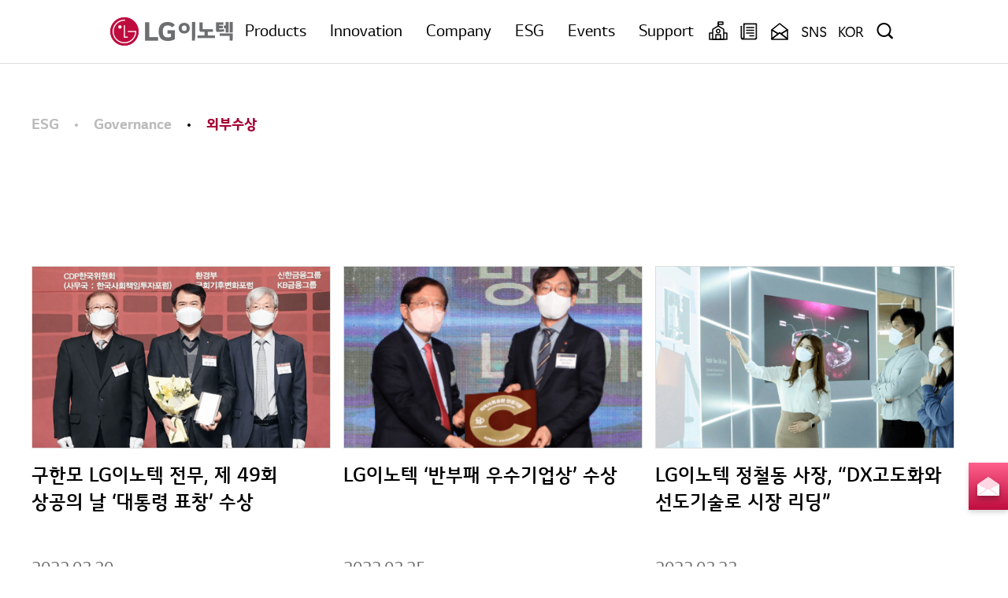

--- FILE ---
content_type: text/html;charset=UTF-8
request_url: https://www.lginnotek.com/management/esgAwards.do
body_size: 76706
content:










<!DOCTYPE html>

<html>
<head>



<!-- Google Tag Manager -->
<script>
    // (function(w,d,s,l,i){w[l]=w[l]||[];w[l].push({'gtm.start':
    //       new Date().getTime(),event:'gtm.js'});var f=d.getElementsByTagName(s)[0],
    //     j=d.createElement(s),dl=l!='dataLayer'?'&l='+l:'';j.async=true;j.src=
    //     'https://www.googletagmanager.com/gtm.js?id='+i+dl;f.parentNode.insertBefore(j,f);
    // })(window,document,'script','dataLayer','GTM-PTGM6NMC');
</script>
<!-- End Google Tag Manager -->

















  
  
  
<!-- 
국문 : UA-41894990-3
영문 : UA-41894990-2
중문 : UA-41894990-5 

-->

<script type="text/javascript">
    const cookieValue = getCookie("isAccept");
    if (cookieValue === "all") {
        var _elqQ = _elqQ || [];
        _elqQ.push(['elqSetSiteId', '1892927']);
        _elqQ.push(['elqTrackPageView', window.location.href]);

        (function () {
            function async_load() {
                var s = document.createElement('script'); s.type = 'text/javascript'; s.async = true;
                s.src = '//img03.en25.com/i/elqCfg.min.js';
                var x = document.getElementsByTagName('script')[0]; x.parentNode.insertBefore(s, x);
            }
            if (window.addEventListener) window.addEventListener('DOMContentLoaded', async_load, false);
            else if (window.attachEvent) window.attachEvent('onload', async_load);
        })();

        (function(w,d,s,l,i){w[l]=w[l]||[];w[l].push({'gtm.start':
                new Date().getTime(),event:'gtm.js'});var f=d.getElementsByTagName(s)[0],
            j=d.createElement(s),dl=l!='dataLayer'?'&l='+l:'';j.async=true;j.src=
            'https://www.googletagmanager.com/gtm.js?id='+i+dl;f.parentNode.insertBefore(j,f);
        })(window,document,'script','dataLayer','GTM-PTGM6NMC');
    }

    function getCookie(cookie_name)
    {
        var x = void 0,
            y = void 0;
        var val = document.cookie.split(';');

        for (var i = 0; i < val.length; i++) {
            x = val[i].substr(0, val[i].indexOf('='));
            y = val[i].substr(val[i].indexOf('=') + 1);
            x = x.replace(/^\s+|\s+$/g, '');
            if (x == cookie_name) {
                return unescape(y);
            }
        }
    }

</script>

<!-- 네이버 SNS 연관채널 -->
<script type="application/ld+json">
{
 "@context": "http://schema.org",
 "@type": "website",
 "name": "LG Innotek",
 "url": "https://www.lginnotek.com",
 "sameAs": [
   "https://innotek.tistory.com",
   "https://post.naver.com/my.naver?memberNo=30454087",
   "https://www.facebook.com/LGInnotek.KR",
   "https://kr.linkedin.com/company/lg-innotek",
   "https://www.youtube.com/user/LGInnotekpr"
 ]
}
</script>




<meta charset="UTF-8">
<meta http-equiv="X-UA-Compatible" content="IE=edge">
<meta name="viewport" content="width=device-width, initial-scale=1.0">
<link rel="alternate" hreflang="ko">
<!-- 오픈그래프 메타태그 -->

    
        <meta property="og:locale:alternate" content="ko_KR"/>
        <meta property="og:type" content="website"/>
        <meta property="og:title" content="LG이노텍"/>
        <meta property="og:url" content="https://www.lginnotek.com/main/main.do?locale=ko"/>
        <meta property="og:image" content="/resources/img/kakao-meta-img-kr.png">
    
    

<meta name="title" content="LG Innotek">
<meta property="og:site_name" content="LG Innotek">
<!-- 오픈그래프 메타태그 -->

<!-- 네이버 검색 키워드 -->
<meta property="og:description" content="내일을 위한 혁신의 시작, LG이노텍은 글로벌 소재·부품기업으로 광학, 전장, 기판, 전자 분야에서 세계 시장을 리딩하고 있습니다.">
<meta name="description" content="내일을 위한 혁신의 시작, LG이노텍은 글로벌 소재·부품기업으로 광학, 전장, 기판, 전자 분야에서 세계 시장을 리딩하고 있습니다.">
<meta name="keywords" content="LG이노텍, LG이노텍 회사정보, LG이노텍 회사소개, LG이노텍 제품소개, LG이노텍 인재채용, LG이노텍 지속가능경영, LG이노텍 고객지원">

<title></title>

<link rel="stylesheet"
      href="/resources/css/default.css?dt=202601255131"/>
<link rel="stylesheet"
      href="/resources/css/all.css?dt=202601255131"/>
<link rel="stylesheet"
      href="/resources/css/swiper.css?dt=202601255131"/>
<link rel="stylesheet"
      href="/resources/css/index.css?dt=202601255131"/>
<link rel="stylesheet"
      href="/resources/css/gyu.css?dt=202601255131"/>
<link rel="stylesheet"
      href="/resources/css/won.css?dt=202601255131"/>
<link rel="stylesheet"
      href="/resources/css/wonResponsive.css?dt=202601255131"/>
<link rel="stylesheet"
      href="/resources/css/gyuResponsive.css?dt=202601255131"/>
<link rel="stylesheet"
      href="/resources/css/responsive.css?dt=202601255131"/>
<link rel="stylesheet"
      href="/resources/slick/slick.css?dt=202601255131"/>
<link rel="stylesheet"
      href="/resources/slick/slick-theme.css?dt=202601255131"/>

<link rel="stylesheet"
      href="/resources/css/main.css?dt=202601255131"/>
<link rel="stylesheet"
      href="/resources/css/aos.css?dt=202601255131"/>
<link rel="stylesheet"
      href="/resources/css/swiper.min.css?dt=202601255131"/>
<link rel="stylesheet"
      href="/resources/css/jo.css?dt=202601255131"/>
<link rel="stylesheet"
      href="/resources/css/ces.css?dt=202601255131"/>
<link rel="stylesheet"
      href="/resources/css/cesResponsive.css?dt=202601255131"/>

<script src="/resources/js/jquery-2.2.4.min.js"></script>
<script src="/resources/js/jquery-ui.min.js"></script>
<!-- <script src="/resources/js/validate.js"></script> -->
<script src="/resources/js/swiper.min.js"></script>
<script src="/resources/js/frontEvent.js"></script>
<script src="/resources/slick/slick.min.js"></script>
<script src="/resources/js/aos.js"></script>


<script src="/resources/lib/js/office.common.js"></script>
<script src="/resources/lib/js/office.ajax.js"></script>
<script src="/resources/lib/js/office.file.js"></script>
<script src="/resources/lib/js/office.jquery.js"></script>
<!-- <script src="/resources/lib/js/dui_prototype.js"></script> -->
<!-- <script src="/resources/lib/js/dui_webvalidator.js"></script> -->
<script src="/resources/lib/js/moment.min.js"></script>
<script src="/resources/lib/js/moment-with-locales.min.js"></script>
<!--
<script type="text/javascript">var _contextPath = "";</script>
-->
<script type="text/javascript">var _contextPath = "/";</script>

<script src="/resources/js/kakao.js"></script>


<script>
    //헤더 검색창
    function searchOn() {
        $('.serchWrap').slideDown();
    }

    function searchOff() {
        $('.serchWrap').slideUp();
    }

    // 헤더 히든메뉴
    function downMenuOn() {
        var scrollHeight = $("body").scrollTop();
        $('.headerWrap').css('position', 'relative');
        $('body').css('overflow', 'hidden');
        $('.downMenuWrap').slideDown();
        $("body").scrollTop(scrollHeight);
        /* $(window).scrollTop(0); */
        console.log(scrollHeight)
    }

    function downMenuOff() {
        var scrollHeight = $("body").scrollTop();
        $('.headerWrap').css('position', 'fixed');
        $('body').css('overflow', 'unset');
        $('.downMenuWrap').slideUp();
        $("body").scrollTop(scrollHeight);
    }

    // 모바일 헤더 탭 전환
    function mobTabChange(e) {
        $(e).addClass('active').siblings().removeClass('active');
        var mdmSlideMenu = $(e).attr('data-mdmMenu');
        $('.mdmBodyWrap .mdmBody').removeClass('active');
        $('.mdmBodyWrap .mdmBody:nth-of-type(' + mdmSlideMenu + ')').addClass('active');
    }

    // 모바일 내비게이션 커스텀
    function mobNaviOpen() {
        $('.currentPage').toggleClass('active');
        $('.optionList').slideToggle();
    }

    var varUA = navigator.userAgent.toLowerCase();
    if (varUA.indexOf("iphone") > -1 || varUA.indexOf("ipad") > -1 || varUA.indexOf("ipod") > -1) {
        //IOS
        $('.footerWrap .toTop button').on('click', function () {
            $('body').animate({scrollTop: 0}, 1000);
        })
    } else {
        $('.footerWrap .toTop button').on('click', function () {
            $('html').animate({scrollTop: 0}, 1000);
        })
    }
    document.oncontextmenu = function () { // 우클릭 방지
        return false;
    }
    document.ondragstart = function () { // 이미지 복사 드래그 방지
        return false;
    }

    /* 	document.onkeydown = function (){ // 키보드 단축키 복사 방지
            return false;  고객문의에 입력제한이 발생하여 적용 해제
        }  */

    // 페이지별 타이틀
    window.onload = function () {
        var locale = "ko";
        var subTitleElement = document.querySelector('.titleSub .right');
        var strongTitleElement = document.querySelector('.naviTitle .top strong');

        var subTitle = subTitleElement ? subTitleElement.innerText : null;
        var strongTitle = strongTitleElement ? strongTitleElement.innerText : null;
        var localeTitle = locale === 'ko' ? 'LG이노텍' : 'LG Innotek';

        if (subTitle) {
            document.title = subTitle + ' | ' + localeTitle;
        } else if (strongTitle) {
            document.title = strongTitle + ' | ' + localeTitle;
        } else {
            document.title = localeTitle;
        }
    }

</script>

<title>LG Innotek</title>
 

</head>
<body>

<!-- Google Analytics 분석용 태그 삽입 -->
<!-- Google Tag Manager (noscript) -->
<noscript><iframe src="https://www.googletagmanager.com/ns.html?id=GTM-PTGM6NMC"
                  height="0" width="0" style="display:none;visibility:hidden"></iframe></noscript>
<!-- End Google Tag Manager (noscript) -->



<div class="wrap">
	





<div class="aside-menu">
	
	<div class="modal modal100">
		<div class="chatbotModal">
			<div class="modalHead">
				<a href="javascript:void(0)" onclick="customModalClose(100)"> <img
					src="/resources/img/ic-26-close-bk.png"
					alt="챗봇 닫기">
				</a>
			</div>
			<div class="modalBody">
				<div class="contentsArea">
					<!-- <div class="userSelect">
                        <div class="userText">사용자가 선택한 항목명 노출</div>
                    </div> -->
					<div class="companyAnswer">
						<div class="companyProfile">
							<div class="left">
								<img
									src="/resources/img/ic-40-chatbot.png"
									alt="챗봇">
							</div>
							<div class="right">LG이노텍 상담 챗봇</div>
						</div>
						<div class="companyText">안녕하세요. LG이노텍 상담 챗봇입니다. 궁금한 내용을 하단에서
							선택해주세요.</div>
						<a class="userChoiceBtn" href="javascript:void(0)"
							data-selectType="1">제품</a> <a class="userChoiceBtn"
							href="javascript:void(0)" data-selectType="2">솔루션</a> <a
							class="userChoiceBtn" href="javascript:void(0)"
							data-selectType="3">이벤트</a> <a class="userChoiceBtn"
							href="javascript:void(0)" data-selectType="4">고객지원</a> <a
							class="userChoiceBtn" href="javascript:void(0)"
							data-selectType="5">인재채용</a>
					</div>
				</div>
			</div>
		</div>
	</div>
	<a href="javascript:void(0)" class="change"
		onclick="location.href='/support/qna.do'"><span>Contact <br />us
	</span><img src="/resources/img/ic-cs.png"
		alt="" width="100%" /></a> <a href="javascript:void(0)"
		class="btn-top js-top change"></a>
		<div class="scroll-top">
        	<a href="#top"><img src="/resources/img/btn-floating-up.png" alt="맨 위로 가기"></a>
  		</div>
		
</div>
<div
	class='headerWrap on'>
	<!-- 기존 헤더 -->
	<div class="topHeader">
		<header class="marginCenter">
			<div class="left">
				<h1>
					<a href="/main/main.do"> <img
						src="/resources/img/img-logo-white.png"
						alt="LG 이노텍 로고" style="width: auto; height:24px">
					</a>
				</h1>
			</div>
			<div class="right">
				<ul class="menuWrap">
					<li><span id="currentLang">KOR</span>
						<ul class="hoverMenu">
							<li class="selectLang"><button type="button"
									onclick="langChange('ko')">KOR</button></li>
							<li class="selectLang"><button type="button"
									onclick="langChange('en')">ENG</button></li>
							<li class="selectLang"><button type="button"
									onclick="langChange('cn')">CHN</button></li>
						</ul></li>
					<li><button onclick="searchOn();">
							<img
								src="/resources/img/ic-32-search.png"
								alt="검색 버튼">
						</button></li>
					<li><button onclick="downMenuOn();">
							<img
								src="/resources/img/ic-32-ham.png"
								alt="전체 메뉴 버튼">
						</button></li>
				</ul>
			</div>
		</header>
	</div>
	<div class="bottomHeader">
		<nav class="marginCenter">
			<ul class="left">
				<li><a href="/company/intro.lgit">회사정보</a></li>
				<li><a href="/product/intro.do">제품정보</a></li>
				<li><a href="/solution/autoDrive.do">이노베이션</a></li>
				<li><a href="/recruit/talent.lgit">인재채용</a></li>
				<li><a href="/management/intro/ceo_msg.lgit">ESG</a></li>
				<li><a href="/showcase/webinarDisplay.do">이벤트</a></li>
				<li><a href="/support/faq.do">고객지원</a></li>
			</ul>
			<ul class="right">
				<li><a href=""> <span>NEWS</span> <span>LETTER</span><img
						src="/resources/img/ic-32-gnb-newsletter.png"
						alt="뉴스레터 아이콘" style="vertical-align: middle;">
				</a></li>
				<li><a href=""> <span>INQUIRY</span> <span>TO BUY</span><img
						src="/resources/img/ic-32-gnb-inquiry.png"
						alt="구매하기 아이콘" style="vertical-align: middle;">
				</a></li>
			</ul>
		</nav>
	</div>
    
	<div class="serchWrap">
		<div class="searchUnit marginCenter">
			<button onclick="searchOff();">
				<img
					src="/resources/img/ic-32-close-bk.png"
					alt="검색창 닫기">
			</button>
			<div class="inputWrap">
				<input type="hidden" id="result_page_searchType" name="searchType"
					value="search_total" /> <input type="text"
					placeholder="검색어를 입력해주세요." name="keyword"
					onkeyup="changeSearchText(0)" id="searchTextPC">
				<button onclick="fnSearch(); return false;">
					<img
						src="/resources/img/ic-32-search.png"
						alt="검색하기">
				</button>
			</div>
		</div>
	</div>

	<!-- new header -->
	<header class="newHeader">
		<div class="flexHeaderWrap ko">
			<h1 class="logo">
				<a href="/main/main.do">
                    <img class="wt" src="/resources/img/img-logo-ko-wt.png"alt=""> 
                    <img class="gr" src="/resources/img/img-logo-ko-gr.png" alt="">
				</a>
			</h1>
			<nav id="pcNav"></nav>
			<div class="subContent">
					
						<div class="icon">
							<a href="/training/training.do"> <img class="wt"
								src="/resources/img/ic-32-gnb-edu-wt.png"
								alt=""> <img class="gr"
								src="/resources/img/ic-32-gnb-edu-bk.png"
								alt="">
							</a>
						</div>
					
				<div class="icon">
					<a href="/news/insights.do"> <img class="wt"
						src="/resources/img/ic-32-gnb-insight-wt.png"
						alt=""> <img class="gr"
						src="/resources/img/ic-32-gnb-insight-bk.png"
						alt="">
					</a>
				</div>
				<div class="icon">
					<a href="/support/qna.do"> <img class="wt"
						src="/resources/img/ic-32-gnb-cs-wt.png"
						alt=""> <img class="gr"
						src="/resources/img/ic-32-gnb-cs-bk.png"
						alt="">
					</a>
				</div>
				<div class="icon sns">
					<a href="javascript:void(0)">SNS</a>
					<ul class="hoverMenu">
						<li class="selectLang"><a href="https://innotek.tistory.com/"
							target="_blank"><button type="button">Newsroom</button></a></li>
						<li class="selectLang"><a
							href="https://www.youtube.com/user/LGInnotekpr" target="_blank"><button
									type="button">YouTube</button></a></li>
						<li class="selectLang"><a
							href="https://www.linkedin.com/company/lg-innotek/"
							target="_blank"><button type="button">LinkedIn</button></a></li>



					</ul>
				</div>
				<div class="icon lang">
					<a href="javascript:void(0)">
						<div class="right">
							<ul class="menuWrap">
								<li><span id="currentLang" class="">KOR</span>
									<ul class="hoverMenu">
										<li class="selectLang"><button type="button"
												onclick="langChange('ko')">KOR</button></li>
										<li class="selectLang"><button type="button"
												onclick="langChange('en')">ENG</button></li>
										<li class="selectLang"><button type="button"
												onclick="langChange('cn')">CHN</button></li>
									</ul></li>
							</ul>
						</div>
					</a>
				</div>
				<div class="icon">
					<a class="" href="javascript:void(0)">
						<button class="searchUnit" onclick="searchOn();">
							<img class="wt"
								src="/resources/img/ic-32-search-wt.png"
								alt=""> <img class="gr"
								src="/resources/img/ic-32-search-bk.png"
								alt="">
						</button>
					</a>
				</div>
			</div>
		</div>
	</header>
	<div class="downMenuWrap">
		<div class="mobDownMenuUnit">
			<div class="mdmHead">
				<button onclick="downMenuOff();">
					<img
						src="/resources/img/ic-26-close-bk.png"
						alt="메뉴 닫기">
				</button>
				<h4>
					전체메뉴
				</h4>
				<div class="inputWrap">
					<input type="hidden" id="result_page_searchType" name="searchType"
						value="search_total" /> <input type="text"
						placeholder="검색어를 입력해주세요."
						name="keyword" onkeyup="changeSearchText(1)" id="searchTextMOBILE">
					<button onclick="fnSearch(); return false;">
						<img
							src="/resources/img/ic-26-search.png"
							alt="검색하기">
					</button>
				</div>
			</div>
			<div class="mdmSlideMenuWrap">
				<!-- 모바일 메뉴 -->
				<ul class="mdmSlideMenu">

				</ul>
				<!-- 모바일 메뉴 -->
			</div>
			<!-- 모바일 메뉴 탭 -->
			<div class="mdmBodyWrap"></div>
			<!-- 모바일 메뉴 탭 -->
			<div class="bottomBtns">
				
				<button onclick="location.href='/training/training.do'">
					<img
						src="/resources/img/ic-32-gnb-edu-bk.png"
						alt="">
				</button>
				
				<div class="bar"></div>
				<button onclick="location.href='/news/insights.do'">



					<img
						src="/resources/img/ic-32-gnb-insight-bk.png"
						alt="">
				</button>
				<div class="bar"></div>
				<button onclick="location.href='/support/qna.do'">
					<img
						src="/resources/img/ic-32-gnb-cs-bk.png"
						alt="">
				</button>
			</div>
		</div>
		<div class="downMenuUnit marginCenter">
			<button onclick="downMenuOff();">
				<img
					src="/resources/img/ic-32-close-bk.png"
					alt="메뉴 닫기">
			</button>
			<h4>전체메뉴</h4>
			<div class="downMenus">
				<ul>
					<li><h5 onclick="location.href='/company/intro.lgit'">회사정보</h5></li>
					<li><h6>
							<a href="/company/intro.lgit">회사소개</a>
						</h6></li>
					<li><a href="/company/intro.lgit">회사개요</a></li>
					<li><a href="/company/ceo.lgit">CEO인사말</a></li>
					<li><a href="/company/history.lgit">연혁/수상</a></li>
					<li><a href="/company/visionA.lgit">비전/조직문화</a></li>
					<li><a href="/company/domestic_campus.lgit">사업장</a></li>
					<li class="pb10"><a href="/company/ci.lgit">CI</a></li>
					<li><h6>
							<a href="/ir/management.lgit">IR</a>
						</h6></li>
					<li><a href="/ir/management.lgit">경영정보</a></li>
					<li><a href="/ir/finance.lgit">재무정보</a></li>
					<li><a href="/ir/stock.lgit">주식정보</a></li>
					<li><a href="/ir/report.do">IR자료실</a></li>
					<li class="pb10"><a href="/ir/salesReport.do">공시</a></li>
					<li><h6>
							<a href="http://www.lginnotek50.com/main/?locale=ko">디지털 역사관</a>
						</h6></li>
					<li><h6>
							<a href="">뉴스룸</a>
						</h6></li>
					<li><a href="/news/press.do">보도자료</a></li>
					<li><a href="/news/ad.do">소셜미디어</a></li>
					<li><a href="/news/avi.do">홍보자료</a></li>
					<li><h6>
							<a href="/news/insights.do">LG Innotek Insights</a>
						</h6></li>
				</ul>
				<ul>
					<li><h5 onclick="location.href='/product/intro.do'">제품정보</h5></li>
					<li><h6>
							<a href="/product/intro.do">사업부개요</a>
						</h6></li>
					<li><h6>
							<a href="/product/op/01/list.do">광학솔루션</a>
						</h6></li>
					<li><a href="/product/op/01/list.do?mobile">Camera Module</a></li>
					<li><a href="/product/op/01/list.do?arvr">3D Sensing
							Module</a></li>
					<li><a href="/product/op/01/list.do?automotive">Optical
							Module</a></li>
					<li class="pb10"><a href="/product/op/01/list.do?add1">Actuator</a></li>
					<li><h6>
							<a href="/product/ss/01/list.do">기판소재</a>
						</h6></li>
					<li><a href="/product/ss/01/list.do?package">Package
							Substrate</a></li>
					<li><a href="/product/ss/01/list.do?fcbga">FC-BGA</a></li>
					<li class="pb10"><a href="/product/ss/01/list.do?display">Display
							Solution</a></li>
					<li><h6>
							<a href="/product/mb/01/list.do">전장부품</a>
						</h6></li>
					<li><a href="/product/mb/01/list.do?connectivity">Connectivity
							Solution</a></li>
					<li><a href="/product/mb/01/list.do?autonomous">Autonomous
							Driving Solution</a></li>
					<li><a href="/product/mb/01/list.do?electrification">Electrification
							Solution</a></li>
					<li class="pb10"><a href="/product/mb/01/list.do?lighting">Lighting
							Solution</a></li>
					<li><h6>
							<a href="/product/el/01/list.do">전자부품</a>
						</h6></li>
					<li><a href="/product/el/01/list.do?display">Power
							Solution</a></li>
					<li><a href="/product/el/01/list.do?smart">Smart Home</a></li>
				</ul>
				<ul>
					<li><h5 onclick="location.href='/solution/autoDrive.do'">솔루션</h5></li>

					<li><h6>
							<a href="/solution/autoDrive.do">자율주행</a>
						</h6></li>
					<li><a href="/solution/autoDrive.do?camera#tabContentsWrap">Camera
							Module</a></li>
					<li><a href="/solution/autoDrive.do?lidar#tabContentsWrap">LiDAR</a></li>
					<li class="pb10"><a
						href="/solution/autoDrive.do?radar#tabContentsWrap">RADAR</a></li>
					<li><h6>
							<a href="/solution/twinSmart.do">디지털트윈/스마트팩토리</a>
						</h6></li>
				</ul>
				<ul>
					<li><h5 onclick="location.href='/recruit/talent.lgit'">인재채용</h5></li>
					<li><h6>
							<a href="/recruit/talent.lgit">인재채용</a>
						</h6></li>
					<li><h6>
							<a href="/recruit/worklife.lgit">회사생활</a>
						</h6></li>
					<li><a href="/recruit/worklife.lgit">Work &amp; Life</a></li>
					<li><a href="/recruit/personnel_system.lgit">인사제도</a></li>
					<li class="pb10"><a href="/recruit/promote_system.lgit">육성제도</a></li>
					<li><h6>
							<a href="/recruit/guideList.do">직무소개</a>
						</h6></li>
					<li><h6>
							<a href="/recruit/recruitCheck.do">지원하기</a>
						</h6></li>
					<li><a href="/recruit/recruitCheck.do">채용공고</a></li>
					<li><a href="/recruit/process/new_recruit.lgit">채용절차</a></li>
					<li><a href="/recruit/recruitSnsList.do">지원Tips</a></li>
				</ul>
				<ul>
					<li><h5
							onclick="location.href='/management/intro/ceo_msg.lgit'">ESG</h5></li>
					<li><h6>
							<a href="/management/intro/ceo_msg.lgit">ESG 경영</a>
						</h6></li>
					<li><a href="/management/intro/ceo_msg.lgit">CEO 메시지</a></li>
					<li><a href="/management/intro/principle.lgit">비전/추진체계</a></li>
					<li class="pb10"><a href="/management/esgManagementPolicy.do">ESG
							경영방침</a></li>
					<li><h6>
							<a href="/management/esgCarbon.do">Environment</a>
						</h6></li>
					<li><a href="/management/esgCarbon.do">탄소중립</a></li>
					<li><a href="/management/esgResource.do">자원순환</a></li>
					<li class="pb10"><a href="/management/esgEnvironment.do">친환경
							기술/제품</a></li>
					<li><h6>
							<a href="/management/esgPride.do">Social</a>
						</h6></li>
					<li><a href="/management/esgPride.do">구성원 자부심</a></li>
					<li><a href="/management/esgSafe.do">안전/보건</a></li>
					<li><a href="/management/esgSupply.do">공급망 ESG</a></li>
					<li><a href="/management/contribution/chart.lgit">사회공헌</a></li>
					<li class="pb10"><a href="/management/path/cyber_report.lgit">사이버
							신문고</a></li>
					<li><h6>
							<a href="/management/esgGovernance.do">Governance</a>
						</h6></li>
					<li><a href="/management/esgGovernance.do">경영투명성</a></li>
					<li><a href="/management/esgShareholder.do">주주 친화</a></li>
					<li class="pb10"><a href="/management/esgRiskManagement.do">Risk
							Management</a></li>
					<li><h6>
							<a href=/management/report.do>ESG Fact Book</a>
						</h6></li>
					<li><a href="/management/report.do">지속가능성보고서</a></li>
					<li class="pb10"><a
						href="/management/intro/propel_system.lgit">평가/인증</a></li>
					<li><h6>
							<a href="/management/esgEcoManagement.do">ESG활동</a>
						</h6></li>
					<li><a href="/management/esgEcoManagement.do">친환경 경영</a></li>
					<li><a href="/management/esgResponsibleManage.do">사회책임 경영</a></li>
					<li><a href="/management/esgTrust.do">신뢰받는 지배구조</a></li>
					<li><a href="/management/esgAwards.do">외부수상</a></li>
				</ul>
				<ul>
					<li><h5 onclick="location.href='/showcase/webinar.do'">Showcase</h5></li>
					<li><h6>
							<a href="/showcase/webinar.do">웨비나</a>
						</h6></li>
					<li><h6>
							<a href="/showcase/exhibition.do">전시</a>
						</h6></li>

				</ul>
				<ul>
					<li><h5 onclick="location.href='/support/faq.do'">고객지원</h5></li>
					<li><h6>
							<a href="/support/faq.do">FAQ</a>
						</h6></li>
					<li><h6>
							<a href="/support/qna.do">고객문의</a>
						</h6></li>
					<li><h6>
							<a href="/support/swList.do">소프트웨어라이브러리</a>
						</h6></li>
				</ul>
			</div>
		</div>
	</div>
</div>

<script>
	function langChange(lang)
	{
		lgitStorage.fnSetLocale(lang);

		location.href='/main/main.do?locale='+lgitStorage.fnGetLocale();//location.pathname+
	}

	function fnSearch() { 
	    var input = [];
	    var keyword = $(this.event.currentTarget).closest('div').find("input[name='keyword']").val();
	    var type = $(this.event.currentTarget).closest('div').find("input[name='searchType']").val();
	    var locale = lgitStorage.fnGetLocale();
	    
	    input.push(lgitDynamic.fnInput("locale", locale));
	    input.push(lgitDynamic.fnInput("keyword", keyword));
	    input.push(lgitDynamic.fnInput("searchType", type));
	    
	    var actionUrl = '/search/search.do';
	    lgitDynamic.fnForm(input, actionUrl);
	}

	function changeSearchText(type)
	{
		if(type == 0)
		{
			$("#searchTextMOBILE").val($("#searchTextPC").val());
		}
		else
		{
			$("#searchTextPC").val($("#searchTextMOBILE").val());
		}
	}
	
	/* 헤더 호버기능 */
	$(function(){
		
		var $header = $('.headerWrap'); 
		var $page = $('header.newHeader'); 
		var $window = $(window);
		var pageOffsetTop = $page.offset().top;
		
		$window.resize(function(){ 
		    pageOffsetTop = $page.offset().top;
		});
		
		$window.on('scroll', function(){ 
		    var scrolled = $window.scrollTop()!=pageOffsetTop; 
		    if('false'==='true')
		    {
		    	$header.toggleClass('on', scrolled);
		    }
		});
	});
	
    /* 메뉴 로딩 */
	$(function ()
	{
	    fnAjaxmenu(lgitStorage.fnGetLocale());
	});

	function fnAjaxmenu(locale){
	    var ajax = new xui.ajax("/api/menu/"+locale+"/list.do");
	    ajax.async = false;
	    ajax.send("setMenuList(data)"); // 메뉴 세팅
	}


	function setMenuList(data) {
	    var menuLvlFilter = lgitInnerFunction.menuLvlFilter;
	    lgitStorage.map.put("menuList", data.menuList);
	    $("#pcNav").append( treeMenu(data.menuList , data.menuList.filter( menuLvlFilter(2) ), 2, data.menuList[0].menuId) );
	    $(".mdmBodyWrap").append( treeMenuMobile(data.menuList , data.menuList.filter( menuLvlFilter(2) ), 2, data.menuList[0].menuId) );
	    $("#footerMenuWrap").append( treeMenuFooter(data.menuList , data.menuList.filter( menuLvlFilter(2) ), 2, data.menuList[0].menuId) ); 
	     
	    //$("dl .gnb_depth1").append( siteMapMenu(data.menuList , data.menuList.filter(menuLvlFilter(2) ), 2, data.menuList[0].menuId) );
	}
	
	// 사이트 맵 메뉴
	function siteMapMenu(menuAll, selectedList, level, parentId) {
	    var pmi = get2DepthMenuID(menuAll, selectedList);
	    var findParentIdFilter = lgitInnerFunction.findParentIdFilter;
	    var menuHtml = "";
	    var menuLvl = level;
	    var menuParentId = parentId;
	    var locale = lgitStorage.fnGetLocale();
	    $.each(selectedList, function(i, v) {
	        var parentId = v.menuId; 
	        var level = v.menuLevel + 1;
	        var selectedList = menuAll.filter(findParentIdFilter(level, parentId));
	        var isActive = '';
	        if( pmi == parentId) {
	            isActive = 'is_active';
	        }
	        if(menuLvl == '2') {
	            menuHtml += '<li class="'+isActive+'"><div class="gnb_depth1_cont">';
	            menuHtml += '<a  href="#!">' + v.menuName + '</a><div class="gnb_depth2">    <ul>';
	            menuHtml += treeMenu(menuAll,  selectedList, level, parentId);
	            menuHtml += '</ul></div></div>';
	        }
	    });
	    return menuHtml;
	}
	

	// 2depth 메뉴 정보
	function get2DepthMenuID(menuAll , selectedList){
	    var pmi = selectedList[0].menuId; //default id
	    
	    var pathname =  window.location.pathname;
	    var findActionUrlFilter = lgitInnerFunction.findActionUrlFilter;    
	    var menuList = menuAll.filter( findActionUrlFilter(pathname) );
	    if(menuList.length != 0){
	        var pathArr = menuList[0].menuPath.split('-');
	        pmi = pathArr[1];
	    }
	    return pmi;
	}

	// 메인 메뉴
	function treeMenu(menuAll, selectedList, level, parentId) {
	    var findParentIdFilter = lgitInnerFunction.findParentIdFilter;
	    var findParentLvlFirstMenuFilter = lgitInnerFunction.findParentLvlFirstMenuFilter;
	    
	    var menuHtml = "";
	    var menuLvl = level;
	    var menuParentId = parentId;
	    var menuNameSecond = "";
	    var locale = lgitStorage.fnGetLocale();
	    
	    $.each(selectedList, function(i, v) {  
	        //console.log(v) 
	        var a_id = (v.actionId == 0 ? '' :  'action_' + v.actionId);
	        
	        var parentId = v.menuId; 
	        var level = v.menuLevel + 1;
	        menuNameSecond  = v.menuName;
	        var categoryIndex = 1;
	        var selectedList = menuAll.filter(findParentIdFilter(level, parentId));
	        if(menuLvl == '2') 
	        {
	            var actionUrl = selectedList[0].actionUrl || (menuAll.filter(findParentLvlFirstMenuFilter(selectedList) ).length == 0?"#!": menuAll.filter(findParentLvlFirstMenuFilter(selectedList))[0].actionUrl);
	            
	            menuHtml += `
	               <div class="media">
                        <a href="` + actionUrl + `">`+v.menuName+`</a>
                        <div class="bottomNavWrap">
                            <div class="flexWrap">
                                <div class="left">`+v.menuName+`</div>
                                <div class="right">
                                
                                `+treeMenu(menuAll, selectedList, level, parentId)+`
                                
                                </div>
                            </div>
                        </div>
                    </div>
	            `;
	            
	            
	             
	            //menuHtml += '<li><a href="'+actionUrl+'?locale='+ locale +'">' + v.menuName + '</a><div class="gnb_depth2">    <ul>';
	            //menuHtml += treeMenu(menuAll, selectedList, level, parentId);
	            //menuHtml += '</ul></div>';
	        } else if (menuLvl == '3') {
	            var actionUrl = v.actionUrl || (selectedList.length == 0?"":selectedList[0].actionUrl);
	            
	            menuHtml += `
	            <div class="categorize categorize`+categoryIndex+`">
                    <div class="title"><a href="`+actionUrl+`" `+(new RegExp("http://", "g").test(actionUrl)?'target=_blank':'')+`>`+menuNameSecond+`</a></div>
                    <ol class="sub">
                        
                        `+treeMenu(menuAll, selectedList, level, parentId)+`

                    </ol>
                </div>`;
	            
                categoryIndex += 1;
	            
                //menuHtml += '<li><a id="' + a_id + '"'+ (new RegExp("http://", "g").test(actionUrl)?'target=_blank':'') +' href="'+(actionUrl?actionUrl:'')+'">'+v.menuName+'</a><ul class="gnb_depth3">';
	            //menuHtml += treeMenu(menuAll, selectedList, level, parentId);
	            //menuHtml += '</ul></li>';
	        }
	        else if(menuLvl == '4') {
	            var actionUrl ="";            
	            if(v.actionUrl != null && v.actionUrl.indexOf('#') != -1 ) {    
	                actionUrl = v.actionUrl.split('#');
	                menuHtml += `<li><a href="`+v.actionUrl+`">`+v.menuName+`</a></li>`; 
	                //'<li><a id="' + a_id + '" href="'+(actionUrl[0])+'?locale='+ locale +'#'+actionUrl[1]+'">' + v.menuName + '</a></li>'
	            }else { 
	                menuHtml += `<li><a href="`+(v.actionUrl?v.actionUrl:'')+`">`+v.menuName+`</a></li>`;
	                //menuHtml += '<li><a id="' + a_id + '" href="'+(v.actionUrl?v.actionUrl:'')+'?locale='+ locale +'">' + v.menuName + '</a></li>'
	            }
	        }
	    });
	    return menuHtml;
	}
	
	
	 
	// 메인 메뉴 (모바일)
    function treeMenuMobile(menuAll, selectedList, level, parentId) {
        var findParentIdFilter = lgitInnerFunction.findParentIdFilter;
        var findParentLvlFirstMenuFilter = lgitInnerFunction.findParentLvlFirstMenuFilter;
        
        var menuHtml = "";
        var menuLvl = level;
        var menuParentId = parentId;
        var menuNameSecond = "";
        var locale = lgitStorage.fnGetLocale();
        var menuIndex = 1;
        
        $.each(selectedList, function(i, v) {  
            //console.log(v) 
            var a_id = (v.actionId == 0 ? '' :  'action_' + v.actionId);
            var categoryIndex = 1;        
            var parentId = v.menuId; 
            var level = v.menuLevel + 1;
            menuNameSecond  = v.menuName;
            
            var selectedList = menuAll.filter(findParentIdFilter(level, parentId));
            if(menuLvl == '2') 
            {
                var actionUrl = selectedList[0].actionUrl || (menuAll.filter(findParentLvlFirstMenuFilter(selectedList) ).length == 0?"#!": menuAll.filter(findParentLvlFirstMenuFilter(selectedList))[0].actionUrl);
                
                categoryIndex = 1;
                
                $(".mdmSlideMenu").append(`<li `+(menuIndex == 1 ? 'class="active"':'')+` data-mdmMenu="`+menuIndex+`" onclick="mobTabChange(this)"><a href="javascript:void(0)">`+v.menuName+`</a></li>`);
                
                menuHtml += `
                    <div class="mdmBody `+(menuIndex == 1 ? 'active':'')+`" data-mdmUnit="`+menuIndex+`">
                        <div class="unit">
                        `+treeMenuMobile(menuAll, selectedList, level, parentId)+` 
                        </div>
                    </div>
                `;
                
                
                menuIndex += 1;
                
            } else if (menuLvl == '3') {
                var actionUrl = v.actionUrl || (selectedList.length == 0?"":selectedList[0].actionUrl);
                
                menuHtml += `
                    <h6><a href="`+actionUrl+`" `+(new RegExp("http://", "g").test(actionUrl)?'target=_blank':'')+`>`+menuNameSecond+`</a></h6>
                    <ul>
                    
                    `+treeMenuMobile(menuAll, selectedList, level, parentId)+`
                    
                    </ul>
                `;                
                categoryIndex += 1; 
                 
            } 
            else if(menuLvl == '4') {
                var actionUrl ="";            
                if(v.actionUrl != null && v.actionUrl.indexOf('#') != -1 ) {    
                    actionUrl = v.actionUrl.split('#');
                    menuHtml += `<li><a href="`+v.actionUrl+`">`+v.menuName+`</a></li>`; 
                }else { 
                    menuHtml += `<li><a href="`+(v.actionUrl?v.actionUrl:'')+`">`+v.menuName+`</a></li>`;
                }
            }
        });
        return menuHtml;
    }
	
	
 // 메인 메뉴 (푸터)
    function treeMenuFooter(menuAll, selectedList, level, parentId) {
        var findParentIdFilter = lgitInnerFunction.findParentIdFilter;
        var findParentLvlFirstMenuFilter = lgitInnerFunction.findParentLvlFirstMenuFilter;
        
        var menuHtml = "";
        var menuLvl = level;
        var menuParentId = parentId;
        var menuNameSecond = "";
        var locale = lgitStorage.fnGetLocale();
        var menuIndex = 1;
        
        $.each(selectedList, function(i, v) {  
            var a_id = (v.actionId == 0 ? '' :  'action_' + v.actionId);
            var categoryIndex = 1;        
            var parentId = v.menuId; 
            var level = v.menuLevel + 1;
            menuNameSecond  = v.menuName;
            
            var selectedList = menuAll.filter(findParentIdFilter(level, parentId));
            if(menuLvl == '2') 
            {
                var actionUrl = selectedList[0].actionUrl || (menuAll.filter(findParentLvlFirstMenuFilter(selectedList) ).length == 0?"#!": menuAll.filter(findParentLvlFirstMenuFilter(selectedList))[0].actionUrl);
                
                categoryIndex = 1;
                
                menuHtml += `
                    <ul>
                        <li onclick="location.href='`+actionUrl+`'">`+v.menuName+`</li>
                        `+treeMenuFooter(menuAll, selectedList, level, parentId)+`
                    </ul>
                `;    
                
                menuIndex += 1; 
                
            } else if (menuLvl == '3') {
                var actionUrl = v.actionUrl || (selectedList.length == 0?"":selectedList[0].actionUrl);
                
                menuHtml += ` 
                    <li><a href="`+actionUrl+`" `+(new RegExp("http://", "g").test(actionUrl)?'target=_blank':'')+`>`+v.menuName+`</a></li>
                `;                
                categoryIndex += 1; 
                 
            }
        });
        return menuHtml;
    }
    
    /* aside메뉴 */
    /* console.log("The URL of this page is: " + window.location.pathname) */
    var pathName = window.location.pathname
    // console.log("The URL of this page is: " + pathName)
    if(pathName == "/support/faq.do"){
    	$(".aside-menu a:nth-child(2)").addClass("none");
    }else if(pathName == "/support/qna.do"){
    	$(".aside-menu a:nth-child(2)").addClass("none");
    }else if(pathName == "/support/swList.do"){
    	$(".aside-menu a:nth-child(2)").addClass("none");
    }else{
    	$(".aside-menu a:nth-child(2)").removeClass("none");
    }
    let scrollX = 0;
    $(".js-top").click(function()
    {
        let position = 0;
        if(scrollX === 0)
        {
            position = document.querySelector('.wrap').clientHeight;
        }
        
        $("html, body").animate({
            scrollTop : position
        }, 400);
        
        return false;
    });
    
    $(window).on('scroll',function()
    {
    	if($(document).scrollTop()>0)
    	{
    		$(".aside-menu .btn-top").addClass('on')
    		$(".aside-menu .scroll-top").addClass('on')
    	}
    	else
    	{
    		$(".aside-menu .btn-top").removeClass('on')
    		$(".aside-menu .scroll-top").removeClass('on')
		}
    	
    	
        if($(document).scrollTop() > document.querySelector('.wrap').clientHeight / 2)
        {
            $('.btn-top.js-top.change').css('transform', 'rotate(180deg)');
            scrollX = 1;
        }
        else
        {
            $('.btn-top.js-top.change').css('transform', 'rotate(0deg)');
            scrollX = 0;
        }
    });
    let lastScrollY = 0;
    window.onresize = function(event){
    	if(window.innerWidth>1259){
	    		$('.newHeader').show()
	  	  }else{
	  		  $('.newHeader').hide()
	  	  }	
    }
	window.addEventListener("scroll", e => {
	  const scrollY = window.scrollY;
	  
	  // 이전의 스크롤 위치와 비교하기
	  const direction = scrollY > lastScrollY ? "Scroll Down" : "Scroll Up";
	  
	  // 현재의 스크롤 값을 저장
	  lastScrollY = scrollY;
	  if(window.innerWidth>1259)
	  {
		  if(direction==='Scroll Down')
	      {
	          $('.newHeader').stop().slideUp()
	      }
	      else
	      {
	          $('.newHeader').stop().slideDown()
	      }  
	  }
	  else
	  {
		  $('.newHeader').hide()
	  }
	});
	
	/* if($(".mobDownMenuUnit").css("display":"block")){
		$("html,body").addClass("overflow")
	} */
</script>
    

<section class="esgAwardsWrap topFix">
    <div class="mobNaviWrap">
        <div class="currentPage" onclick="mobNaviOpen()">
            <h5>외부수상</h5>
            <img src="/resources/img/ic-32-down-bk2.png" alt="메뉴 보기">
        </div>
        <div class="optionList">
            <h5><a href="/management/esgEcoManagement.do"><spring:message code="management.esgEcoManagement.mob.nav1" text="default text" /></a></h5>
            <h5><a href="/management/esgResponsibleManage.do"><spring:message code="management.esgEcoManagement.mob.nav2" text="default text" /></a></h5>
            <h5><a href="/management/esgTrust.do"><spring:message code="management.esgEcoManagement.mob.nav3" text="default text" /></a></h5>
            <h5><a class="active" href="/management/esgAwards.do"><spring:message code="management.esgEcoManagement.mob.nav4" text="default text" /></a></h5>
        </div>
    </div>
    <div class="articleTitleWrap marginCenterArt">
        <div class="titleSub">
            <div class="left">
                ESG
            </div>
            <div class="center centerGr">
                <!-- <img src="/resources/img/ic-4-dot-gr.png" alt=""> -->
            </div>
            <div class="left">
                Governance
            </div>
            <div class="center">
                <!-- <img src="/resources/img/ic-4-dot-bk.png" alt=""> -->
            </div>
            <div class="right">
                외부수상
            </div>
        </div>
        <h2>LG이노텍은 ESG 분야에서 내실있는 활동으로 성과를 인정받고 있습니다.</h2>
    </div>

    <div class="awardsWrap">
        <div class="tabMenuWrap courseMenu">
            <!-- <div class="menuLine marginCenterArt center1360">
                <ul class="tabMenu marginCenterArt">
                    <li class="on">전체</li>
                    <li>기업</li>
                    <li>제품</li>
                    <li>채용</li>
                    <li>보도자료</li>
                </ul>
            </div> -->
            
            <div class="content1 content on">
                <ul class="newsListWrap marginCenter">
                    <li class="company">
                        <a href="pressDetail.html">
                            <img src="/resources/img/listimg-dummy-01.png" alt="뉴스 이미지">
                            <!-- <span class="category">블로그</span> -->
                            <strong>구한모 LG이노텍 전무, 제 49회 상공의 날 ‘대통령 표창’ 수상</strong>
                            <span class="textBox">2022.03.30</span>
                        </a>
                    </li>
                    <li class="press">
                        <a href="javascript:void(0)">
                            <img src="/resources/img/listimg-dummy-02.png" alt="뉴스 이미지">
                            <!-- <span class="category">보도자료</span> -->
                            <strong>LG이노텍 ‘반부패 우수기업상’ 수상</strong>
                            <span class="textBox">2022.03.25</span>
                        </a>
                    </li>
                    <li class="recruit">
                        <a href="javascript:void(0)">
                            <img src="/resources/img/listimg-dummy-03.png" alt="뉴스 이미지">
                            <!-- <span class="category">채용</span> -->
                            <strong>LG이노텍 정철동 사장, “DX고도화와 선도기술로 시장 리딩”</strong>
                            <span class="textBox">2022.03.23</span>
                        </a>
                    </li>
                    <li class="company">
                        <a href="javascript:void(0)">
                            <img src="/resources/img/listimg-dummy-00.png" alt="뉴스 이미지">
                            <!-- <span class="category">기업</span> -->
                            <strong>LG이노텍, 2040년 탄소중립 선언</strong>
                            <span class="textBox">2022.03.16</span>
                        </a>
                    </li>
                    <li class="product">
                        <a href="javascript:void(0)">
                            <img src="/resources/img/listimg-dummy-00.png" alt="뉴스 이미지">
                            <!-- <span class="category">제품</span> -->
                            <strong>설레는 등굣길…“사장 아저씨, 감사합니다!”</strong>
                            <span class="textBox">2022.03.11</span>
                        </a>
                    </li>
                    <li class="recruit">
                        <a href="javascript:void(0)">
                            <img src="/resources/img/listimg-dummy-00.png" alt="뉴스 이미지">
                            <!-- <span class="category">채용</span> -->
                            <strong>의결권 대리행사 권유 및 위임장 교부 안내</strong>
                            <span class="textBox">2022.02.25</span>
                        </a>
                    </li>
                    <li class="company">
                        <a href="javascript:void(0)">
                            <img src="/resources/img/listimg-dummy-00.png" alt="뉴스 이미지">
                            <!-- <span class="category">기업</span> -->
                            <strong>LG이노텍, 협력사와 함께 고객 경험 혁신 나선다!</strong>
                            <span class="textBox">2022.02.24</span>
                        </a>
                    </li>
                    <li class="product">
                        <a href="javascript:void(0)">
                            <img src="/resources/img/listimg-dummy-00.png" alt="뉴스 이미지">
                            <!-- <span class="category">제품</span> -->
                            <strong>LG이노텍, FC-BGA 투자 첫발</strong>
                            <span class="textBox">2022.02.22</span>
                        </a>
                    </li>
                    <li class="recruit">
                        <a href="javascript:void(0)">
                            <img src="/resources/img/listimg-dummy-00.png" alt="뉴스 이미지">
                            <!-- <span class="category">채용</span> -->
                            <strong>LG이노텍, ESG경영 성과 인정받다! - 3년 연속 CDP 우수기업 선정-</strong>
                            <span class="textBox">2022.01.28</span>
                        </a>
                    </li>
                    <li class="company">
                        <a href="javascript:void(0)">
                            <img src="/resources/img/listimg-dummy-00.png" alt="뉴스 이미지">
                            <!-- <span class="category">기업</span> -->
                            <strong>LG이노텍, 2021년 4분기 실적 발표</strong>
                            <span class="textBox">2022.01.26</span>
                        </a>
                    </li>
                    <li class="product">
                        <a href="javascript:void(0)">
                            <img src="/resources/img/listimg-dummy-00.png" alt="뉴스 이미지">
                            <!-- <span class="category">제품</span> -->
                            <strong>LG이노텍, “고객 경험 혁신 원천은 상생협력”</strong>
                            <span class="textBox">2022.01.24</span>
                        </a>
                    </li>
                    <li class="recruit">
                        <a href="javascript:void(0)">
                            <img src="/resources/img/listimg-dummy-00.png" alt="뉴스 이미지">
                            <!-- <span class="category">채용</span> -->
                            <strong>정철동 LG이노텍 사장, ‘고객 경험 혁신’ 강조</strong>
                            <span class="textBox">2022.01.03</span>
                        </a>
                    </li>
                    <li class="company">
                        <a href="javascript:void(0)">
                            <img src="/resources/img/listimg-dummy-00.png" alt="뉴스 이미지">
                            <!-- <span class="category">기업</span> -->
                            <strong>정철동 LG이노텍 사장, ‘2021 해동기술상’ 수상</strong>
                            <span class="textBox">2021.12.09</span>
                        </a>
                    </li>
                    <li class="product">
                        <a href="javascript:void(0)">
                            <img src="/resources/img/listimg-dummy-00.png" alt="뉴스 이미지">
                            <!-- <span class="category">제품</span> -->
                            <strong>LG이노텍, ‘무역의 날’ 산업포장 수상</strong>
                            <span class="textBox">2021.12.06</span>
                        </a>
                    </li>
                    <li class="recruit">
                        <a href="javascript:void(0)">
                            <img src="/resources/img/listimg-dummy-00.png" alt="뉴스 이미지">
                            <!-- <span class="category">채용</span> -->
                            <strong>LG이노텍, ‘지역사회공헌 인정기업’ 선정</strong>
                            <span class="textBox">2021.12.03</span>
                        </a>
                    </li>
                </ul>
                <div class="numbering">
                    <a class="btn">
                        <img src="/resources/img/ic-32-prev-gr.png" alt="">
                        <!-- <img src="/resources/img/ic-32-prev-bk.png" alt=""> -->
                    </a>
                    <ul>
                        <li class="active">
                            <a>1</a>
                        </li>
                        <li class="">
                            <a>2</a>
                        </li>
                        <li class="">
                            <a>3</a>
                        </li>
                        <li class="">
                            <a>4</a>
                        </li>
                        <li class="">
                            <a>5</a>
                        </li>
                    </ul>
                    <a class="btn active">
                        <!-- <img src="/resources/img/ic-32-next-gr.png" alt=""> -->
                        <img src="/resources/img/ic-32-next-bk.png" alt="">
                    </a>
                </div>
            </div>
            <div class="content2 content">
                <ul class="newsListWrap marginCenter">
                    <li class="company">
                        <a href="javascript:void(0)">
                            <img src="/resources/img/listimg-dummy-00.png" alt="뉴스 이미지">
                            <span class="category">기업</span>
                            <strong>LG이노텍, '지역사회공헌 인정기업' 선정</strong>
                            <span class="textBox">2021.03.08</span>
                        </a>
                    </li>
                    <li class="company">
                        <a href="javascript:void(0)">
                            <img src="/resources/img/listimg-dummy-00.png" alt="뉴스 이미지">
                            <span class="category">기업</span>
                            <strong>LG이노텍, '지역사회공헌 인정기업' 선정</strong>
                            <span class="textBox">2021.03.08</span>
                        </a>
                    </li>
                </ul>
                <div class="numbering">
                    <a class="btn">
                        <img src="/resources/img/ic-32-prev-gr.png" alt="">
                        <!-- <img src="/resources/img/ic-32-prev-bk.png" alt=""> -->
                    </a>
                    <ul>
                        <li class="active">
                            <a>1</a>
                        </li>
                        <li class="">
                            <a>2</a>
                        </li>
                        <li class="">
                            <a>3</a>
                        </li>
                        <li class="">
                            <a>4</a>
                        </li>
                        <li class="">
                            <a>5</a>
                        </li>
                    </ul>
                    <a class="btn active">
                        <!-- <img src="/resources/img/ic-32-next-gr.png" alt=""> -->
                        <img src="/resources/img/ic-32-next-bk.png" alt="">
                    </a>
                </div>
            </div>
            <div class="content3 content">
                <ul class="newsListWrap marginCenter">
                    <li class="product">
                        <a href="javascript:void(0)">
                            <img src="/resources/img/listimg-dummy-00.png" alt="뉴스 이미지">
                            <span class="category">제품</span>
                            <strong>LG이노텍 2022년 임원인사</strong>
                            <span class="textBox">2021.11.25</span>
                        </a>
                    </li>
                    <li class="product">
                        <a href="javascript:void(0)">
                            <img src="/resources/img/listimg-dummy-00.png" alt="뉴스 이미지">
                            <span class="category">제품</span>
                            <strong>LG이노텍 2022년 임원인사</strong>
                            <span class="textBox">2021.11.25</span>
                        </a>
                    </li>
                </ul>
                <div class="numbering">
                    <a class="btn">
                        <img src="/resources/img/ic-32-prev-gr.png" alt="">
                        <!-- <img src="/resources/img/ic-32-prev-bk.png" alt=""> -->
                    </a>
                    <ul>
                        <li class="active">
                            <a>1</a>
                        </li>
                        <li class="">
                            <a>2</a>
                        </li>
                        <li class="">
                            <a>3</a>
                        </li>
                        <li class="">
                            <a>4</a>
                        </li>
                        <li class="">
                            <a>5</a>
                        </li>
                    </ul>
                    <a class="btn active">
                        <!-- <img src="/resources/img/ic-32-next-gr.png" alt=""> -->
                        <img src="/resources/img/ic-32-next-bk.png" alt="">
                    </a>
                </div>
            </div>
            <div class="content4 content">
                <ul class="newsListWrap marginCenter">
                    <li class="recruit">
                        <a href="javascript:void(0)">
                            <img src="/resources/img/listimg-dummy-03.png" alt="뉴스 이미지">
                            <span class="category">채용</span>
                            <strong>내용 1줄 노출 케이스</strong>
                            <span class="textBox">2022.01.28</span>
                        </a>
                    </li>
                    <li class="recruit">
                        <a href="javascript:void(0)">
                            <img src="/resources/img/listimg-dummy-00.png" alt="뉴스 이미지">
                            <span class="category">채용</span>
                            <strong>LG이노텍, 반도체 기판으로 '대통령 표창' 수상</strong>
                            <span class="textBox">2021.03.08</span>
                        </a>
                    </li>
                    <li class="recruit">
                        <a href="javascript:void(0)">
                            <img src="/resources/img/listimg-dummy-00.png" alt="뉴스 이미지">
                            <span class="category">채용</span>
                            <strong>LG이노텍, 반도체 기판으로 '대통령 표창' 수상</strong>
                            <span class="textBox">2021.03.08</span>
                        </a>
                    </li>
                </ul>
                <div class="numbering">
                    <a class="btn">
                        <img src="/resources/img/ic-32-prev-gr.png" alt="">
                        <!-- <img src="/resources/img/ic-32-prev-bk.png" alt=""> -->
                    </a>
                    <ul>
                        <li class="active">
                            <a>1</a>
                        </li>
                        <li class="">
                            <a>2</a>
                        </li>
                        <li class="">
                            <a>3</a>
                        </li>
                        <li class="">
                            <a>4</a>
                        </li>
                        <li class="">
                            <a>5</a>
                        </li>
                    </ul>
                    <a class="btn active">
                        <!-- <img src="/resources/img/ic-32-next-gr.png" alt=""> -->
                        <img src="/resources/img/ic-32-next-bk.png" alt="">
                    </a>
                </div>
            </div>
            <div class="content5 content">
                <ul class="newsListWrap marginCenter">
                    <li class="press">
                        <a href="javascript:void(0)">
                            <img src="/resources/img/listimg-dummy-02.png" alt="뉴스 이미지">
                            <span class="category">보도자료</span>
                            <strong>최대 2줄까지는 기본적으로 노출되며 초과 시 말 줄임표 처리 됩니다.</strong>
                            <span class="textBox">2022.01.28</span>
                        </a>
                    </li>
                </ul>
                <div class="numbering">
                    <a class="btn">
                        <img src="/resources/img/ic-32-prev-gr.png" alt="">
                        <!-- <img src="/resources/img/ic-32-prev-bk.png" alt=""> -->
                    </a>
                    <ul>
                        <li class="active">
                            <a>1</a>
                        </li>
                        <li class="">
                            <a>2</a>
                        </li>
                        <li class="">
                            <a>3</a>
                        </li>
                        <li class="">
                            <a>4</a>
                        </li>
                        <li class="">
                            <a>5</a>
                        </li>
                    </ul>
                    <a class="btn active">
                        <!-- <img src="/resources/img/ic-32-next-gr.png" alt=""> -->
                        <img src="/resources/img/ic-32-next-bk.png" alt="">
                    </a>
                </div>
            </div>
        </div>
    </div>
</section>
<script>
    // 탭메뉴
    $(function()
    {
        $('.tabMenu li').on('click', function()
        {
            var num = $(".tabMenu li").index($(this));
            
            $('.tabMenu li').removeClass('on');
            $('.content').removeClass('on');
            
            $('.tabMenu li:eq('+num+')').addClass('on');
            $('.content:eq('+num+')').addClass('on');
        });
    });
</script>
    



<div class="footerWrap">
    <footer class="marginCenter">
        <div class="top">
            <div class="left">
                <div>
                    <a href="/management/esgGovernance.do?type=1">사이버 신문고</a>
                    <a href="/etc/legalNotice.do">법적고지</a>
                    <a href="/etc/privacyPolicy.do">개인정보 처리방침</a>
                    <a href="/etc/refuseMail.do">이메일주소무단수집거부</a>

                    <a href="/news/pastnews.do">지난 뉴스레터 보기</a>

                    
                </div>
            </div>
            <div class="right" style="float: right">
                <a href="https://innotek.tistory.com/" target="_blank"><img src="/resources/img/ic-32-sns-newsroom.png" alt="SNS 뉴스룸 이미지"></a>
                <a href="https://www.youtube.com/user/LGInnotekpr" target="_blank"><img src="/resources/img/ic-32-sns-youtube (1).png" alt="SNS 유튜브 이미지"></a>

                <a href="https://post.naver.com/my.nhn?memberNo=30454087" target="_blank"><img src="/resources/img/icon-32-sns-post (1).png" alt="SNS 네이버 포스트 이미지"></a>
                <a href="https://kr.linkedin.com/company/lg-innotek" target="_blank"><img src="/resources/img/ic-32-sns-linkedin (1).png" alt="SNS 링크드인 이미지"></a>
            </div>
        </div>
        <!--  <hr>  -->
        <div class="bottom">
            <div class="logos">
                <img class="logo" src="/resources/img/img-logo-white.png" alt="LG 이노텍 로고" style="width:auto;">
                <img class="unboxed" src="/resources/img/unboxed.png" alt="온라인 프로모션 로고">
            </div>

            <div class="menus ko" id="footerMenuWrap">


            </div>

            <div class="infos">
                <span>© LG Innotek All rights reserved</span>
                <span>07796 서울특별시 강서구 마곡중앙10로 30 E1/E3동</span>
                <span>대표전화 02-3777-1114</span>
            </div>
        </div>
    </footer>




















<!-- 쿠키 팝업 -->
































<!-- 네이버 SNS 연관채널 -->
<span itemscope="" itemtype="http://schema.org/Organization">
	<link itemprop="url" href="https://www.lginnotek.com">
	<a itemprop="sameAs" href="https://innotek.tistory.com"></a>
	<a itemprop="sameAs" href="https://post.naver.com/my.naver?memberNo=30454087"></a>
	<a itemprop="sameAs" href="https://www.facebook.com/LGInnotek.KR"></a>
	<a itemprop="sameAs" href="https://kr.linkedin.com/company/lg-innotek"></a>
	<a itemprop="sameAs" href="https://www.youtube.com/user/LGInnotekpr"></a>
</span>
<!--  -->
<style>
    .wrap .footerWrap footer .top>.left{
        overflow:auto;
    }
    .wrap .footerWrap footer .top>.left::-webkit-scrollbar{
        display: none;
    }
    .wrap .footerWrap footer .top>.left>div{
        white-space:nowrap;
    }
    #popup{
        position: relative;
        z-index: 10000;
    }
    .layer_popup {
        display: none;
        position: fixed;
        left: 0;
        top: 0;
        height: 100%;
        z-index: 999;
    }
    .layer_popup.front_view {
        z-index: 1000;
    }

    .layer_popup.is_active {
        display: block;
    }


    .layer_popup .layer_inner {
        position: absolute;
        width: 100vw;
        border: 1px solid #eeeeee;
        text-align: center;
        background: #fff;
        box-shadow: 0 25px 40px rgb(0 0 0 / 15%);
    }
    .layer_popup.size1 .layer_inner {
        max-width: 470px;
    }

    .layer_popup.size2 .layer_inner {
        max-width: 800px;
    }

    .layer_popup.size3 .layer_inner {
        max-width: 1000px;
    }
    .main_notice_pop .layer_inner {
        max-height: 100%;
        padding-bottom: 57px;
        border-top:4px solid #c40452;
    }



    .main_notice_pop .layer_inner .layer_con {
        max-height: calc(100vh - 62px);
        padding: 40px;
        overflow: auto;
    }

    .main_notice_pop .layer_inner .layer_con dl dt {
        font-size: 24px;
        color: #000000;
        text-align: center;
        font-weight: 500;
    }

    .main_notice_pop .layer_inner .layer_con dl dd {
        margin-top: 15px;
        font-size: 18px;
        line-height: 26px;
        color: #777777;
        text-align: center;
    }

    .layer_popup .layer_inner .layer_con p {
        color: #777;
        font-size: 18px;
        line-height: 26px;
    }

    .main_notice_pop .layer_inner .layer_con img {
        max-width: 100%;
    }

    .main_notice_pop .today_check_area {
        position: absolute;
        left: 0;
        bottom: 1px;
        right: 0;
        height: 57px;
        padding: 0 40px;
        border-top: 1px solid #dddddd;
        background: #ffffff;
    }

    .main_notice_pop .today_check_area .today_check {
        float: left;
        position: relative;
    }

    .main_notice_pop .today_check_area .today_check label {
        font-size: 16px;
        line-height: 57px;
        color: #777777;
        margin-left: 40px;
    }
    .main_notice_pop .today_check_area .today_check input[type="checkbox"]:checked + label:after {
        left: -40px;
        top: 14px;
    }

    .main_notice_pop .today_check_area .btn_check_close {
        position: relative;
        float: right;
        font-size: 16px;
        line-height: 57px;
        color: #c40452;
    }
</style>
<!-- 공지팝업 -->
<div id="popup">
</div>
<!--// 공지팝업 -->

<script>
    $(function(){
        var ajax = new xui.ajax("/api/popup.do", "GET");
        ajax.addQuery("uri", location.pathname);
        ajax.addQuery("locale", lgitStorage.fnGetLocale());
        ajax.send("fnPopup(data)");
    });

    function fnPopup(data) {
        $("#popup").empty();
        var popupPositionFilter = lgitInnerFunction.popupPositionFilter;
        var b = data.popList.filter(popupPositionFilter).length > 0?true:false;

        lgitStorage.map.put("popFlag", b);

        $(data.popList).each(function(i, v){
            var arr = [];
            var key = v.idx+'_'+v.menu_id1+''+isEmpty(v.menu_id2)+''+isEmpty(v.menu_id3)+''+isEmpty(v.menu_id4);
            var classSize = v.width_cd == "01"?"size1":(v.width_cd == "02"?"size2":"size3");
            arr.push('<div id="pop'+i+'" class="layer_popup main_notice_pop '+ classSize +'">                                                                            ');
            arr.push('    <div class="layer_inner">                                                                                                                      ');
            arr.push('        <div class="layer_con">                                                                                                                   ');
            arr.push('            <dl>                                                                                                                                  ');
            arr.push('                <dt>'+v.title+'</dt>                                                                                                              ');
            arr.push('                <dd>'+v.contents+'</dd>                                                                                                           ');
            arr.push('            </dl>                                                                                                                                 ');
            arr.push('        </div>                                                                                                                                    ');
            arr.push('        <div class="today_check_area" data-cookie-key="'+key+'">                                                                                     ');
            arr.push('            <p class="today_check">                                                                                                               ');
            if( v.popup_prop == '02'  ) {
                arr.push('                <input type="checkbox" name="agree'+i+'" id="company_agree'+i+'"><label for="company_agree'+i+'">일주일 동안 팝업 닫기</label>');
            }else if (v.popup_prop == '03') {
                arr.push('                <input type="checkbox" name="agree'+i+'" id="company_agree'+i+'"><label for="company_agree'+i+'">오늘 하루 팝업 닫기</label>');
            }
            arr.push('            </p>                                                                                                                                  ');
            arr.push('            <button type="button" class="btn_check_close" data-popup-prop="'+v.popup_prop+'" onclick="popClose(\'#pop'+i+'\', popCallback);">닫기</button>');
            arr.push('        </div>                                                                                                                                    ');
            arr.push('    </div>                                                                                                                                        ');
            arr.push('</div>                                                                                                                                            ');
            $("#popup").append(arr.join(''));
            var cookie = getCookie(key);
            if(!cookie || cookie != 'Y') {
                popOpen2("#pop"+i);
            }
        });

        // 팝업 드래그
        // ESG > ESG Fact Book > 지속가능성보고서
        // 이해관계자 정보 및 활용목적 팝업 드래그 기능 OFF
        /*
        var layerPop = $(".layer_popup");
        if (layerPop.length!=0) {
            layerPop.find(".layer_inner").draggable({
                start: function() {
                    $(".layer_popup .layer_inner").not(this).closest(".layer_popup").removeClass("front_view");
                    $(this).closest(".layer_popup").addClass("front_view");
                }
            });
        }
        */
    }

    function isEmpty(str) {
        return (str === undefined || str === null) ? '' : str;
    }

    function popOpen2(popTarget) { //팝업 열기
        var tempL = nvl(lgitStorage.map.get("TempLeft"), 0);
        var popL = 0;
        var winH = $(window).height();
        var winW = $(window).width();
        $("body").addClass("ofHidden");
        $(popTarget).addClass("is_active");
        var popW = $(popTarget).find(".layer_inner").outerWidth();

        if( lgitStorage.map.get("popFlag")  ) {  // 표시될 팝업들중 좌측상단 값이(01) 존재하면 좌측상단에서 우측 나열
            popL = (tempL);
            lgitStorage.map.put("TempLeft",  (popW + tempL + 10) );
        } else {                                  // 좌측상단 값이 존재하지 않으면 중앙을 기준으로 우측 나열
            popL = (winW - popW + tempL) / 2;
            lgitStorage.map.put("TempLeft",  (popL + tempL + popW + 100) );
        }

        $(document).find(popTarget).find(".layer_inner").css({ "left": popL});
    }

    function popCallback(obj) {
        var $obj = $(event.target).closest('.today_check_area');
        var isChecked = $obj.find("input[type='checkbox']").prop("checked");
        if(isChecked){
            var expiredDay = event.target.dataset.popupProp == "02"?7:1;
            setCookie($obj.data('cookieKey'), 'Y', expiredDay);
        }
    }
    function popClose(popTarget, callback) { //팝업 닫기
        $("body").removeClass("ofHidden");
        $(popTarget).removeClass("is_active");
        if (typeof callback == 'function') {
            callback();
        }

    }
    // 쿠키 영역
    window.onload = function () {
        var _elqQ = _elqQ || [];
        _elqQ.push(['elqSetSiteId', '1892927']);
        _elqQ.push(['elqTrackPageView', window.location.href]);

        (function () {
            function async_load() {
                var s = document.createElement('script'); s.type = 'text/javascript'; s.async = true;
                s.src = '//img03.en25.com/i/elqCfg.min.js';
                var x = document.getElementsByTagName('script')[0]; x.parentNode.insertBefore(s, x);
            }
            if (window.addEventListener) window.addEventListener('DOMContentLoaded', async_load, false);
            else if (window.attachEvent) window.attachEvent('onload', async_load);
        })();

        (function(w,d,s,l,i){w[l]=w[l]||[];w[l].push({'gtm.start':
                new Date().getTime(),event:'gtm.js'});var f=d.getElementsByTagName(s)[0],
            j=d.createElement(s),dl=l!='dataLayer'?'&l='+l:'';j.async=true;j.src=
            'https://www.googletagmanager.com/gtm.js?id='+i+dl;f.parentNode.insertBefore(j,f);
        })(window,document,'script','dataLayer','GTM-PTGM6NMC');
    }

    // function closeCookieBox() {
    //     document.querySelector('.cookieBox').style.display = 'none';
    // }
    //
    // function allCookieSave() {
    //     setCookie("isAccept", "all", 365);
    //     history.go(0);
    // }
    //
    // function optionalCookieSave() {
    //     const isOptional = document.querySelector('#optional');
    //     const isCheck = isOptional.checked;
    //     const cookieValue = isCheck ? "all" : "optional";
    //
    //     setCookie("isAccept", cookieValue, 365);
    //     history.go(0);
    // }
    //
    //
    // window.onload = function () {
    //     const cookieBox = document.querySelector('.cookieBox');
    //     const isAccept = getCookie("isAccept");
    //
    //     if (!isAccept) {
    //         cookieBox.style.display = "block";
    //     }
    // }
</script>
</div>

</body>
</html>

<script type="text/javascript">
$(function(){
    $("#overlay").hide();
});
</script>

--- FILE ---
content_type: text/css
request_url: https://www.lginnotek.com/resources/css/default.css?dt=202601255131
body_size: 1819
content:
/*怨듯넻�쁺�뿭 �떆�옉*/
/*css珥덇린�솕*/
@import url('all.css');
@import url('https://fonts.googleapis.com/css2?family=Noto+Sans+SC:wght@300;400;500;700&display=swap');
@font-face {
  font-family: 'LGSmHa';
  font-weight: 900;
  src: url('../font/LGSMHAB.TTF');
}
@font-face {
  font-family: 'LGSmHa';
  font-weight: 700;
  src: url('../font/LGSMHASB.TTF');
}
@font-face {
  font-family: 'LGSmHa';
  font-weight: 500;
  src: url('../font/LGSMHAR.TTF');
}
@font-face {
  font-family: 'LGSmHa';
  font-weight: 300;
  src: url('../font/LGSMHAL.TTF');
}
@font-face {
  font-family: 'Segoe';
  font-weight: 500;
  src: url('../font/Segoe UI.ttf');
}
@font-face {
  font-family: 'Segoe UI Bold';
  font-weight: 700;
  src: url('../font/Segoe UI Bold.ttf');
}

@font-face {
  font-family: 'Segoe UI';
  font-weight: 500;
  src: url('../font/SegoeUIVariableStaticDisplay.ttf');
}

/* noto-sans-sc-regular - latin */
/*@font-face {
  font-family: 'Noto Sans SC';
  font-style: normal;
  font-weight: 400;
  src: url('../font/noto-sans-sc-v26-latin-regular.eot'); !* IE9 Compat Modes *!
  src: local(''),
  url('../font/noto-sans-sc-v26-latin-regular.eot?#iefix') format('embedded-opentype'), !* IE6-IE8 *!
  url('../font/noto-sans-sc-v26-latin-regular.woff2') format('woff2'), !* Super Modern Browsers *!
  url('../font/noto-sans-sc-v26-latin-regular.woff') format('woff'), !* Modern Browsers *!
  url('../font/noto-sans-sc-v26-latin-regular.ttf') format('truetype'), !* Safari, Android, iOS *!
  url('../font/noto-sans-sc-v26-latin-regular.svg#NotoSansSC') format('svg'); !* Legacy iOS *!
}*/
/* noto-sans-sc-500 - latin */
/*@font-face {
  font-family: 'Noto Sans SC';
  font-style: normal;
  font-weight: 500;
  src: url('../font/noto-sans-sc-v26-latin-500.eot'); !* IE9 Compat Modes *!
  src: local(''),
  url('../font/noto-sans-sc-v26-latin-500.eot?#iefix') format('embedded-opentype'), !* IE6-IE8 *!
  url('../font/noto-sans-sc-v26-latin-500.woff2') format('woff2'), !* Super Modern Browsers *!
  url('../font/noto-sans-sc-v26-latin-500.woff') format('woff'), !* Modern Browsers *!
  url('../font/noto-sans-sc-v26-latin-500.ttf') format('truetype'), !* Safari, Android, iOS *!
  url('../font/noto-sans-sc-v26-latin-500.svg#NotoSansSC') format('svg'); !* Legacy iOS *!
}*/
/* noto-sans-sc-700 - latin */
/*@font-face {
  font-family: 'Noto Sans SC';
  font-style: normal;
  font-weight: 700;
  src: url('../font/noto-sans-sc-v26-latin-700.eot'); !* IE9 Compat Modes *!
  src: local(''),
  url('../font/noto-sans-sc-v26-latin-700.eot?#iefix') format('embedded-opentype'), !* IE6-IE8 *!
  url('../font/noto-sans-sc-v26-latin-700.woff2') format('woff2'), !* Super Modern Browsers *!
  url('../font/noto-sans-sc-v26-latin-700.woff') format('woff'), !* Modern Browsers *!
  url('../font/noto-sans-sc-v26-latin-700.ttf') format('truetype'), !* Safari, Android, iOS *!
  url('../font/noto-sans-sc-v26-latin-700.svg#NotoSansSC') format('svg'); !* Legacy iOS *!
}*/

body {background: #fff;font-family: 'LGSmHa', sans-serif !important;font-size: 10px;color: #000;line-height: 100%;font-weight: normal;padding: 0px;margin: 0px;letter-spacing: -0px;}
html,body {width: 100%; height: 100vh; height: calc(var(--vh, 1vh) * 100); letter-spacing: 0px;font-size: 16px;}
pre {font-family: 'LGSmHa', sans-serif !important;}
div,p,ul,li,table,th,td,textarea,input,span,form,h1,h2,h3,h4,h5,h6,dt,dl,dd,em,sup {padding: 0px;margin: 0px;}
ul,ol,dl,dd,dt,li {list-style-type: none;margin: 0;padding: 0px;line-height: 100%;font-size: 16px;color: #000;letter-spacing: 0px;}
form,fieldset,p {margin: 0;padding: 0;border: 0;}
img {border: 0;vertical-align: middle;outline: none;}
hr {margin: 0; padding: 0; border: none;}
a,a:link,a:visited,a:active {color: #000;letter-spacing: normal;text-decoration: none !important;letter-spacing: 0px;}
a:hover {color: #000;text-decoration: none !important;}
input:focus {outline: none;}
* {-webkit-tap-highlight-color: rgba(0, 0, 0, 0);}
button {cursor: pointer; font-family: 'LGSmHa', sans-serif !important; margin: 0; padding: 0; background: none; outline: none; border: none;}
button:focus {outline: none;}
legend { padding: 0;}
textarea { border: none;}
input,textarea,button {font-family: 'LGSmHa', sans-serif !important; -webkit-appearance: none;-moz-appearance: none;-ms-appearance: none;appearance: none;}
input,textarea,button,select {-webkit-border-radius: 0;-moz-border-radius: 0;-o-border-radius: 0;border-radius: 0;}
input::placeholder,textarea::placeholder {font-size: 16px; font-family: 'LGSmHa', sans-serif !important;}
picture {display: block; overflow: hidden; width: 100%; height: 100%;}
/* IE10 �씠�긽�뿉�꽌 input box �뿉 異붽��맂 吏��슦湲� 踰꾪듉 �젣嫄� */
input::-ms-clear {display: none;}
/* IE �뿉�꽌 Select box �솕�궡�몴 �젣嫄� */
select::-ms-expand {display: none;}
input::-webkit-input-placeholder {color: #ddd;font-size: 14px;}
input:-ms-input-placeholder {color: #ddd;font-size: 14px;}
/*而ㅼ뒪��*/
::placeholder {color: #000;font-size: 14px;}
.clearfix::after {content: '';clear: both;display: block;}
.floatLeft {float: left;}
.floatRight {float: right;}
.imgBox {display: block;}
.imgBox img {width: 100%;}
.textBox {display: block;}
.hidden {display: none;}
.wrap {position: relative;width: 100%;}

/*�룿�듃�쟾�슜class*/
.fs10 {font: 1rem/1.4rem sans-serif;}
.fs11 {font: 1.1rem/1.5rem sans-serif;}
.fs12 {font: 1.2rem/1.6rem sans-serif;}
.fs13 {font: 1.3rem/1.7rem sans-serif;}
.fs14 {font: 1.4rem/1.8rem sans-serif;}
.fs15 {font: 1.5rem/1.9rem sans-serif;}
.fs16 {font: 1.6rem/2rem sans-serif;}
.fs17 {font: 1.7rem/2.1rem sans-serif;}
.fs18 {font: 1.8rem/2.2rem sans-serif;}
.fs19 {font: 1.9rem/2.3rem sans-serif;}
.fs20 {font: 2rem/2.4rem sans-serif;}
.fs21 {font: 2.1rem/2.5rem sans-serif;}
.fs22 {font: 2.2rem/2.6rem sans-serif;}
.fs33 {font: 2.3rem/2.7rem sans-serif;}
.fs24 {font: 2.4rem/2.8rem sans-serif;}
.fs25 {font: 2.5rem/2.9rem sans-serif;}
.fs26 {font: 2.6rem/3rem sans-serif;}
.fs27 {font: 2.7rem/3.1rem sans-serif;}
.fs28 {font: 2.8rem/3.2rem sans-serif;}
.fs29 {font: 2.9rem/3.3rem sans-serif;}
.fs30 {font: 3rem/3.4rem sans-serif;}

/*�뻹踰꾧굅 踰꾪듉 �쟾�슜 css*/
/* .mobMenuBtn {background-color: transparent;border: 0;padding: 0;width: 30px;height: 30px;position: relative;outline: none;}
.mobMenuBtn span,.mobMenuBtn::before,.mobMenuBtn::after {display: block;width: 32px;height: 2px;background-color: #58595b;position: absolute;left: 50%;top: 38%;opacity: 1;-webkit-transition: all 0.25s ease-in-out;transition: all 0.25s ease-in-out;}
.mobMenuBtn::before,.mobMenuBtn::after {content: '';}
.mobMenuBtn::before {margin-top: -8px;background-color: #000;width: 100%; left: 0; top: 50%;}
.mobMenuBtn::after {margin-top: 8px;background-color: #000;width: 100%;left: 0;top: 50%;}
.mobMenuBtn span {text-indent: -9999px;background-color: #000;width: 100%;left: 0;top: 50%;}
.mobMenuBtn.expanded span,.mobMenuBtn.expanded::before,.mobMenuBtn.expanded::after {background-color: #000;}
.mobMenuBtn.expanded span {opacity: 0;}
.mobMenuBtn.expanded::before,.mobMenuBtn.expanded::after {margin-top: 0;}
.mobMenuBtn.expanded::before {-webkit-transform: rotate(45deg);transform: rotate(45deg);}
.mobMenuBtn.expanded::after {-webkit-transform: rotate(-45deg);transform: rotate(-45deg);} */

/*而ㅼ뒪��紐⑤떖*/
.modal{display: none; width:100%; height:100vh;position: fixed;top:0;left:0;z-index: 10000;background: rgba(0,0,0,0.5);}
.popup{opacity: 0; visibility: hidden; width:100%; height:100% ;position: fixed;top:0;left:0;z-index: 10000; transition-duration: 0.3s; transition-property: opacity;}
.popup.active {opacity: 1; visibility: visible;}
.popup .scrollWrap {position: relative; width: 100%; height: 100%;}

--- FILE ---
content_type: text/css
request_url: https://www.lginnotek.com/resources/css/index.css?dt=202601255131
body_size: 11622
content:
.marginCenter {
    width: 1640px;
    margin: 0 auto;
}

.responsive {
    min-height: calc(100vh - 629px);
}

.displayNone {
    display: none !important;
}
.bannerWrap {
  margin-top: 120px !important;
  background-image: url(../img/bn.png);
  height: 220px;
  padding: 60px 0;
  box-sizing: border-box;
  margin-bottom: 200px !important;
}
.bannerWrap .banner h2 {
  font-size: 24px !important;
  line-height: 27px;
  font-weight: 700;
  color: #fff;
  text-align: center;
}

.bannerWrap .banner a {
  display: flex;
  align-items: center;
  margin: 0 auto;
  margin-top: 30px;
  color: #fff;
  text-align: center;
  justify-content: center;
  font-size: 20px;
  line-height: 22px;
  font-weight: 500;
  /* background-color: #a50034; */
  width: 146px;
  height: 44px;
  /* border-radius: 8px; */
  border: 1px solid #fff;
  vertical-align: center;
}
.bannerWrap .banner a img {
  margin-left: 10px;
}



.modal5 .imgModal {
    width: 1310px;
    height: 752px;
    -webkit-box-sizing: border-box;
    box-sizing: border-box;
    border-radius: 10px;
    background-color: #fff;
    position: absolute;
    top: 50%;
    left: 50%;
    -webkit-transform: translate(-50%, -50%);
    transform: translate(-50%, -50%);
    padding: 60px;
}

.modal5 .imgModal a {
    display: block;
    position: absolute;
    top: 40px;
    right: 40px;
    width: 32px !important;
    height: 32px !important;
}

.modal5 .imgModal a img {
    width: 100%;
}

.modal5 .imgModal .modalHead .category {
    font-size: 20px;
    line-height: 24px;
    font-weight: 500;
    color: #888;
}

.modal5 .imgModal .modalHead h5 {
    margin-top: 6px;
    font-size: 40px;
    line-height: 44px;
    font-weight: 900;
}

.modal5 .imgModal .modalBody {
	height:550px;
    margin-top: 20px;
    display: -webkit-box;
    display: -ms-flexbox;
    display: flex;
    -webkit-box-pack: justify;
    -ms-flex-pack: justify;
    justify-content: space-between;
}

.modal5 .imgModal .modalBody .left {
    width: 960px !important;
    background-color: #f5f6f8;
}

.modal5 .imgModal .modalBody .left img {
    width: 100%;
    height:100%;
    object-fit:contain;
}

.modal5 .imgModal .modalBody .right {
    width: 210px !important;
    height: 540px !important;
    overflow-y: auto;
}

.modal5 .imgModal .modalBody .right .imgBox {
    margin-top: 10px !important;
    width: 180px;
    background-color: #f5f6f8 !important;
}

.modal5 .imgModal .modalBody .right .imgBox:first-of-type {
    margin-top: 0 !important;
}

.modal5 .imgModal .modalBody .right::-webkit-scrollbar {
    width: 10px;
}

.modal5 .imgModal .modalBody .right::-webkit-scrollbar-thumb {
    background-color: #a50034;
    background-clip: padding-box;
}

.modal5 .imgModal .modalBody .right::-webkit-scrollbar-track {
    background-clip: #ddd;
    background-color: #ddd;
}

.modal6 .vodModal {
    width: 1080px;
    height: auto;
    -webkit-box-sizing: border-box;
    box-sizing: border-box;
    border-radius: 10px;
    background-color: #fff;
    position: absolute;
    top: 50%;
    left: 50%;
    -webkit-transform: translate(-50%, -50%);
    transform: translate(-50%, -50%);
    padding: 60px !important;
}

.modal6 .vodModal a {
    display: block;
    position: absolute;
    top: 55px !important;
    right: 25px !important;
    left: auto !important;
    width: 32px !important;
    height: 32px !important;
}

.modal6 .vodModal a img {
    width: 100%;
}

.modal6 .vodModal .modalHead .category {
	font-size: 20px;
    line-height: normal;
    font-weight: 500;
    color: #888;
}

.modal6 .vodModal .modalHead h5 {
    font-size: 40px;
    line-height: 44px;
    font-weight: 900;
}

.modal6 .vodModal .modalBody {
    margin-top: 28px;
    width: 960px;
}

.modal7 {
  background-color: transparent;
}

.modal7 .modalBack {
  width: 100%;
  height: 100vh;
}

.modal7 .aiModal {
  width: 720px;
  height: 480px;
  position: absolute;
  right: 126px;
  bottom: 196px;
  -webkit-box-sizing: border-box;
          box-sizing: border-box;
  border: 1px solid #ddd;
  z-index: 99999;
  background-color: #fff;
}

.modal7 .aiModal img {
  width: 100%;
}

.mobNaviWrap {
  display: none;
}

.mobNaviWrap .currentPage {
  background-color: #fafafa;
  display: -webkit-box;
  display: -ms-flexbox;
  display: flex;
  -webkit-box-pack: justify;
      -ms-flex-pack: justify;
          justify-content: space-between;
  -webkit-box-align: center;
      -ms-flex-align: center;
          align-items: center;
  -webkit-box-sizing: border-box;
          box-sizing: border-box;
  padding: 11.5px 30px;
  border-bottom: 1px solid #ddd;
}

.mobNaviWrap .currentPage h5 {
  font-size: 16px;
  line-height: 24px;
  font-weight: 700;
  color: #444;
  margin-top: 0;
}

.mobNaviWrap .currentPage img {
  width: 26px;
  height: 26px;
  image-rendering: -webkit-optimize-contrast;
}

.mobNaviWrap .currentPage.active img {
  -webkit-transform: rotate(180deg);
          transform: rotate(180deg);
}

.mobNaviWrap .optionList {
  padding: 20px 30px;
  border-bottom: 1px solid #ddd;
  display: none;
}

.mobNaviWrap .optionList h5 {
  font-size: 16px;
  line-height: 24px;
  font-weight: 700;
  color: #444;
}

.mobNaviWrap .optionList h5:nth-of-type(1) ~ h5 {
	margin-top: 16px;
}

.mobNaviWrap .optionList h5 a {
	color: #444 !important;
}

.mobNaviWrap .optionList h5 a.active {
	color: #a50034 !important;
}

.naviTitle {
    padding: 40px 0 60px;
    -webkit-box-sizing: border-box;
    box-sizing: border-box;
}

.naviTitle .top {
    display: -webkit-box;
    display: -ms-flexbox;
    display: flex;
    -webkit-box-align: center;
    -ms-flex-align: center;
    align-items: center;
}

.naviTitle .top span {
    font-size: 18px;
    line-height: 22px;
    font-weight: 900;
    color: #bbb;
}

.naviTitle .top .dot {
    display: block;
    margin: 0 20px;
}

.naviTitle .top strong {
    font-size: 18px;
    line-height: 22px;
    font-weight: 900;
    color: #a50034;
}

.naviTitle h4 {
  font-size: 40px;
  line-height: 44px;
  font-weight: 900;
  margin-top: 20px;
}

.customSelectBoxWrap {
  display: -webkit-box;
  display: -ms-flexbox;
  display: flex;
  -webkit-box-pack: end;
      -ms-flex-pack: end;
          justify-content: flex-end;
}

.customSelectBoxWrap .customSelectBox {
  position: relative;
  padding: 17px 16px 17px 24px;
  -webkit-box-sizing: border-box;
          box-sizing: border-box;
  width: 260px;
  height: 64px;
}

.customSelectBoxWrap .customSelectBox .selected {
  display: -webkit-box;
  display: -ms-flexbox;
  display: flex;
  -webkit-box-pack: justify;
      -ms-flex-pack: justify;
          justify-content: space-between;
  -webkit-box-align: center;
      -ms-flex-align: center;
          align-items: center;
}

.customSelectBoxWrap .customSelectBox span {
  font-size: 16px;
  line-height: 20px;
  font-weight: 700;
}

.customSelectBoxWrap .customSelectBox img {
  width: 32px;
  height: 32px;
}

.customSelectBoxWrap .customSelectBox .optionList {
  position: absolute;
  top: 64px;
  left: -9999px;
  width: 260px;
  -webkit-box-sizing: border-box;
          box-sizing: border-box;
  padding: 13px 10px 13px 24px;
  z-index: 1;
  background-color: #fff;
  border: 1px solid #666;
}

.customSelectBoxWrap .customSelectBox .optionList li {
  display: -webkit-box;
  display: -ms-flexbox;
  display: flex;
  -webkit-box-pack: justify;
      -ms-flex-pack: justify;
          justify-content: space-between;
  -webkit-box-align: center;
      -ms-flex-align: center;
          align-items: center;
  margin-top: 7px;
}

.customSelectBoxWrap .customSelectBox .optionList li a {
  display: block;
  width: calc(100% - 32px);
  height: 32px;
}

.customSelectBoxWrap .customSelectBox .optionList li a span {
  font-size: 16px;
  line-height: 32px;
  font-weight: 500;
}

.customSelectBoxWrap .customSelectBox .optionList li img {
  width: 32px;
  height: 32px;
  display: none;
}

.customSelectBoxWrap .customSelectBox .optionList li.active a span {
  color: #a50034;
  font-weight: 700;
}

.customSelectBoxWrap .customSelectBox .optionList li.active img {
  display: block;
}

.customSelectBoxWrap .customSelectBox .optionList li:first-of-type {
  margin-top: 0;
}

.customSelectBoxWrap .customSelectBox .optionList.isShow {
  right: 0;
  left: auto;
}

.customSelectBoxWrap .customSelectBox:hover .optionList {
  right: 0;
  left: auto;
}

.customSelectBox2Wrap {
  display: -webkit-box;
  display: -ms-flexbox;
  display: flex;
  -webkit-box-pack: center;
      -ms-flex-pack: center;
          justify-content: center;
  -webkit-box-align: center;
      -ms-flex-align: center;
          align-items: center;
  padding: 40px 0 70px;
}

.customSelectBox2Wrap a {
  display: block;
  font-size: 20px;
  line-height: 24px;
  font-weight: 500;
  color: #888;
  padding-bottom: 8px;
  border-bottom: 2px solid #fff;
  margin-right: 32px;
}

.customSelectBox2Wrap a.active {
  border-color: #a50034;
  color: #000;
  font-weight: 700;
}

.customSelectBox2Wrap a:last-of-type {
  margin-right: 0;
}

.newsListWrap {
  display: -webkit-box;
  display: -ms-flexbox;
  display: flex;
  -ms-flex-wrap: wrap;
      flex-wrap: wrap;
          justify-content: left;
}
pastListWrap {
    display: -webkit-box;
    display: -ms-flexbox;
    display: flex;
    -ms-flex-wrap: wrap;
    flex-wrap: wrap;
    justify-content: left;
}

.newsListWrap li {
  width: 536px;
  min-height: 459px;
  margin-bottom: 80px;
}
.pastListWrap li {
    width: 536px;
    min-height: 459px;
    margin-bottom: 45px;
}

.newsListWrap li a {
  display: flex;
  flex-direction: column;
  height: 99%;
}
.pastListWrap li a:not(.icon2){
    display: flex;
    flex-direction: column;
    height: 100%;
}
.pastListWrap li .icon2 {
    display: flex;
    flex-direction: column;
    height: 30px;
}

.pastListWrap li .icon2 img {
    display: block;
    position: absolute;
    left: 0;
    top: 0;
}

.newsListWrap li a img {
  width: 100%;
  -webkit-box-sizing: border-box;
          box-sizing: border-box;
  border: 1px solid #ddd;
  object-fit: cover;
  object-position: 20% 10%; 
  height: 332px;
  display: block;
}
.pastListWrap li a:not(.icon2) img {
    width: 100%;
    -webkit-box-sizing: border-box;
    box-sizing: border-box;
    border: 1px solid #ddd;
    object-fit: cover;
    object-position: 20% 10%;
    height: 332px;
    display: block;
}




.newsListWrap li a .category {
  width: auto;
  height: 20px;
  font-size: 18px;
  line-height: 20px;
  font-weight: 500;
  color: #a50034;
  background-color: #fff;
  /* padding: 0 !important; */
  margin-top: 20px;
  display: inline-block;
  min-width: 20px;
  -webkit-box-sizing: border-box;
          box-sizing: border-box;
}
.pastListWrap li a .category {
    width: auto;
    height: 20px;
    font-size: 18px;
    line-height: 20px;
    font-weight: 500;
    color: #a50034;
    background-color: #fff;
    /* padding: 0 !important; */
    margin-top: 20px;
    display: inline-block;
    min-width: 20px;
    -webkit-box-sizing: border-box;
    box-sizing: border-box;
}

.newsListWrap li a strong {
  margin-top: 18px;
  font-size: 24px;
  line-height: 34px;
  font-weight: 700;
  width: 100%;
  display: -webkit-box;
  -webkit-box-orient: vertical;
  word-wrap: break-word;
  text-overflow: ellipsis;
  overflow: hidden;
  -webkit-line-clamp: 2;
  flex: 1;
}
.pastListWrap li a strong {
    margin-top: 18px;
    font-size: 24px;
    line-height: 34px;
    font-weight: 700;
    width: 100%;
    display: -webkit-box;
    -webkit-box-orient: vertical;
    word-wrap: break-word;
    text-overflow: ellipsis;
    overflow: hidden;
    -webkit-line-clamp: 2;
    flex: 1;
}

.newsListWrap li a .textBox {
  margin-top: 16px;
  font-size: 20px;
  line-height: 24px;
  font-weight: 500;
  color: #666;
}
.pastListWrap li a .textBox {
    margin-top: 16px;
    font-size: 20px;
    line-height: 24px;
    font-weight: 500;
    color: #666;
}

.newsListWrap li:nth-of-type(3n+2) {
  margin-left: 16px;
  margin-right: 16px;
}
.pastListWrap li:nth-of-type(3n+2) {

}

/* paging ����*/
.paging ul {
	display: -webkit-box;
    display: -ms-flexbox;
    display: flex;
    -webkit-box-align: center;
      -ms-flex-align: center;
    -webkit-box-pack: center;
    -ms-flex-pack: center;
    justify-content: center;
    align-items: center;
}

.paging ul li a {
	display: block;
    width: 32px;
    height: 32px;
    border-radius: 8px;
    /*margin: 160px 8px;*/
    font-size: 16px;
    line-height: 32px;
    font-weight: 700;
    color: #666;
}

.paging ul li span {
    width: 26px;
    display: inline-block;
    margin: 0 8px;
}

@media (min-width: 320px) and (max-width: 480px) {
	.paging ul li a {
		display: block;
	    width: 26px;
	    height: 26px;
	    border-radius: 6px;
	    margin: 0 8px;
	    font-size: 12px;
	    line-height: 28px;
	    font-weight: 400;
	    color: #666;
	}
}

.paging {
  text-align: center;
  margin-top: 20px;
  display: -webkit-box;
  display: -ms-flexbox;
  display: flex;
  -webkit-box-align: center;
      -ms-flex-align: center;
          align-items: center;
  -webkit-box-pack: center;
      -ms-flex-pack: center;
          justify-content: center;
}

.paging a {
  display: block;
  width: 32px;
  height: 32px;
  border-radius: 8px;
  margin: 0 8px;
  font-size: 16px;
  line-height: 32px;
  font-weight: 700;
  color: #666;
}

.paging p.prev {
  background: url(/resources/img/ic-32-prev-bk.png) 0 50% no-repeat;
}

.paging p.next {
  background: url(/resources/img/ic-32-next-bk.png) 0 50% no-repeat;
}

.paging p.first,
.paging p.last {
    display: none;
}

.paging ul li.on a {
  background-color: #a50034;
  color: #fff;
}

.mainInfo {
    position: relative;
    /* height: 518px; */
}

.mainInfo .left {
    width: 814px;
    height: 458px;
    position: absolute;
    z-index: 2;
    top: 60px;
}

.mainInfo .left img {
	width: 100%;
}

.mainInfo .right {
    background-color: #f5f6f8;
    width: 1118px;
    padding: 102px 100px 102px 364px;
    -webkit-box-sizing: border-box;
    box-sizing: border-box;
    /* position: absolute; */
    float:right;
    top: 0;
    right: 0;
    z-index: 1;
}

.mainInfo .right h3 {
    font-size: 48px;
    line-height: 52px;
    font-weight: 700;
}

.mainInfo .right .bar {
    width: 32px;
    height: 2px;
    background-color: #a50034;
    margin: 20px 0;
}

.mainInfo .right p {
    font-size: 20px;
    line-height: 32px;
    font-weight: 500;
    color: #848484;
    width: 654px;
    /* min-height:200px; */
}

.remocon {
  position: fixed;
  bottom: 120px;
  right: 126px;
  z-index: 99999;
}

.remocon.on a {
  display: block;
  border-radius: 56px;
  overflow: hidden;
  -webkit-box-shadow: 0 0 8px 0 rgba(0, 0, 0, 0.16);
          box-shadow: 0 0 8px 0 rgba(0, 0, 0, 0.16);
}

.remocon a {
	display : none;
}

.remocon a:last-of-type {
  margin-top: 20px;
}

.categorySelectWrap {
  display: -webkit-box;
  display: -ms-flexbox;
  display: flex;
  -webkit-box-align: center;
      -ms-flex-align: center;
          align-items: center;
  -webkit-box-pack: center;
      -ms-flex-pack: center;
          justify-content: center;
  padding: 120px 0;
  gap:20px;
  -webkit-box-sizing: border-box;
          box-sizing: border-box;
  -ms-flex-wrap: wrap;
      flex-wrap: wrap;
}

.categorySelectWrap li {
  width: auto;
  height: 80px;
  /* margin: 0 20px; */
  min-width: 240px;
}

.categorySelectWrap li button {
  width: 100%;
  padding: 0;
  border: 0;
  background: none;
  border-radius: 80px;
  border: 1px solid #d9d9d9;
  display: -webkit-box;
  display: -ms-flexbox;
  display: flex;
  -webkit-box-align: center;
      -ms-flex-align: center;
          align-items: center;
  padding: 10px 30px 10px 10px;
  -webkit-box-sizing: border-box;
          box-sizing: border-box;
}

.categorySelectWrap li button .img {
  background-size: cover;
  background-position: center;
  background-repeat: no-repeat;
  width: 60px;
  height: 60px;
  border-radius: 60px;
}
.categorySelectWrap li button{
	color:#000;
}
.categorySelectWrap li button span {
  font-size: 24px;
  line-height: 28px;
  font-weight: 700;
  width: calc(100% - 80px);
  margin-left: 20px;
  
}
.categorySelectWrap li button.active {
  border-color: #a50034;
  background-color: #a50034;
  color: #fff;
}



/* .categorySelectWrap li:nth-of-type(1) button .img {
  background-image: url("../img/ic-60-product1.png");
}

.categorySelectWrap li:nth-of-type(1) button.active .img {
  background-image: url("../img/ic-60-product1_active.png");
}

.categorySelectWrap li:nth-of-type(2) button .img {
  background-image: url("../img/ic-60-product-connectivity-nor (1).png");
}

.categorySelectWrap li:nth-of-type(2) button.active .img {
  background-image: url("../img/ic-60-product-connectivity-prs.png");
}

.categorySelectWrap li:nth-of-type(3) button .img {
  background-image: url("../img/ic-60-product-autonomous-nor (1).png");
}

.categorySelectWrap li:nth-of-type(3) button.active .img {
  background-image: url("../img/ic-60-product-autonomous-prs.png");
}

.categorySelectWrap li:nth-of-type(4) button .img {
  background-image: url("../img/ic-60-product-electrification-nor (1).png");
}

.categorySelectWrap li:nth-of-type(4) button.active .img {
  background-image: url("../img/ic-60-product-electrification-prs.png");
}

.categorySelectWrap li:nth-of-type(5) button .img {
  background-image: url("../img/ic-60-product-lighting-nor (1).png");
}

.categorySelectWrap li:nth-of-type(5) button.active .img {
  background-image: url("../img/ic-60-product-lighting-prs.png");
}

.categorySelectWrap li:nth-of-type(6) button .img {
  background-image: url("../img/ic-60-product6.png");
}

.categorySelectWrap li:nth-of-type(6) button.active .img {
  background-image: url("../img/ic-60-product6_active.png");
}

.categorySelectWrap li:nth-of-type(7) button .img {
  background-image: url("../img/ic-60-product7.png");
}

.categorySelectWrap li:nth-of-type(7) button.active .img {
  background-image: url("../img/ic-60-product7_active.png");
}

.categorySelectWrap li:nth-of-type(8) button .img {
  background-image: url("../img/ic-60-product8.png");
}

.categorySelectWrap li:nth-of-type(8) button.active .img {
  background-image: url("../img/ic-60-product8_active.png");
} */
.categorySelectWrap li button.all .img{background-image: url("../img/ic-60-product-all-nor (1).png");}
.categorySelectWrap li button.all.active .img{background-image: url("../img/ic-60-product-all-prs (1).png");}
.categorySelectWrap li button.PDT_OP_01 .img{background-image: url("../img/ic-60-product-cameramodule-nor.png");}
.categorySelectWrap li button.PDT_OP_01.active .img{background-image: url("../img/ic-60-product-cameramodule-prs.png");}
.categorySelectWrap li button.PDT_OP_02 .img{background-image: url("../img/ic-60-product-3-dsensingmodule-nor.png");}
.categorySelectWrap li button.PDT_OP_02.active .img{background-image: url("../img/ic-60-product-3-dsensingmodule-prs.png");}
.categorySelectWrap li button.PDT_OP_04 .img{background-image: url("../img/ic-60-product-actuator-nor (1).png");}
.categorySelectWrap li button.PDT_OP_04.active .img{background-image: url("../img/ic-60-product-actuator-prs (1).png");}

.categorySelectWrap li button.PDT_SS_01 .img{background-image: url("../img/ic-60-product-package-nor.png");}
.categorySelectWrap li button.PDT_SS_01.active .img{background-image: url("../img/ic-60-product-package-prs.png");}
.categorySelectWrap li button.PDT_SS_03 .img{background-image: url("../img/ic-60-product-fcbga-nor.png");}
.categorySelectWrap li button.PDT_SS_03.active .img{background-image: url("../img/ic-60-product-fcbga-prs.png");}
.categorySelectWrap li button.PDT_SS_02 .img{background-image: url("../img/ic-60-product-display-nor.png");}
.categorySelectWrap li button.PDT_SS_02.active .img{background-image: url("../img/ic-60-product-display-prs.png");}
/*Display Mask 아이콘*/
.categorySelectWrap li button.PDT_SS_04 .img{background-image: url("../img/ic-60-product-displayMask-nor.png");}
.categorySelectWrap li button.PDT_SS_04.active .img{background-image: url("../img/ic-60-product-displayMask-prs.png");}

.categorySelectWrap li button.PDT_MB_01 .img{background-image: url("../img/ic-60-product-connectivity-nor (2).png");}
.categorySelectWrap li button.PDT_MB_01.active .img{background-image: url("../img/ic-60-product-connectivity-prs (1).png");}
.categorySelectWrap li button.PDT_MB_02 .img{background-image: url("../img/ic-60-product-autonomous-nor (2).png");}
.categorySelectWrap li button.PDT_MB_02.active .img{background-image: url("../img/ic-60-product-autonomous-prs (1).png");}
.categorySelectWrap li button.PDT_MB_03 .img{background-image: url("../img/ic-60-product-electrification-nor (2).png");}
.categorySelectWrap li button.PDT_MB_03.active .img{background-image: url("../img/ic-60-product-electrification-prs (1).png");}
.categorySelectWrap li button.PDT_MB_04 .img{background-image: url("../img/ic-60-product-lighting-nor (2).png");}
.categorySelectWrap li button.PDT_MB_04.active .img{background-image: url("../img/ic-60-product-lighting-prs (1).png");}

.categorySelectWrap li button.PDT_EL_01 .img{background-image: url("../img/ic-60-product-displaypower-nor1.png");}
.categorySelectWrap li button.PDT_EL_01.active .img{background-image: url("../img/ic-60-product-displaypower-prs1.png");}
.categorySelectWrap li button.PDT_EL_02 .img{background-image: url("../img/ic-60-product-smarthome-nor1.png");}
.categorySelectWrap li button.PDT_EL_02.active .img{background-image: url("../img/ic-60-product-smarthome-prs1.png");}






.tabContentsWrap {
    padding-bottom: 80px;
}

.tabContentsWrap .tabSelectWrap {
    display: -webkit-box;
    display: -ms-flexbox;
    display: flex;
}

.tabContentsWrap .tabSelectWrap li {
    width: 33.33%;
    text-align: center;
    
}

.tabContentsWrap .tabSelectWrap li button {
    width: 100%;
    height: 64px;
    padding: 0;
    border: 0;
    background: none;
    font-size: 28px;
    line-height: 32px;
    font-weight: 500;
    color: #666;
   /*  border-top: 2px solid #a50034; */
}

.tabContentsWrap .tabSelectWrap li button.active {
    color: #a50034;
    font-weight: 700;
    border-bottom: 4px solid #a50034;
    border-top: none;
    /* border-left: 2px solid #a50034;
    border-right: 2px solid #a50034; */
}

.tabContentsWrap .contentsList {
    display: -webkit-box;
    display: -ms-flexbox;
    display: flex;
    -ms-flex-wrap: wrap;
    flex-wrap: wrap;
    margin-top: 80px;
    /* justify-content: space-between; */
    gap:20px
}

.tabContentsWrap .contentsList li {
    margin-bottom: 40px;
    -webkit-box-sizing: border-box;
    box-sizing: border-box;
    width: 393px;
    height: auto;
}

.tabContentsWrap .contentsList li.displayNone {
	display: none;
}
.tabContentsWrap .contentsList li a{
	
}
.tabContentsWrap .contentsList li a .imgBox:before {
    content: "";
    display: block;
    padding-top: 100%; /* 1:1 ���� */
}
.tabContentsWrap .contentsList li a .imgBox {
    border: 1px solid #ddd;
    width: 100%;
    position: relative;
}
.tabContentsWrap .contentsList li a .imgBox img{
	position: absolute;
    top: 0;
    right: 0;
    bottom: 0;
    left: 0;
}
.tabContentsWrap .contentsList li a .textBox {
    margin-top: 30px;
    font-size: 20px;
    line-height: 24px;
    font-weight: 500;
    color: #888;
}

.tabContentsWrap .contentsList li a strong {
    margin-top: 8px;
    font-size: 24px;
    line-height: 28px;
    font-weight: 700;
}

.tabContentsWrap .contentsList li:nth-of-type(4n) {
    margin-right: 0;
}

.tabContentsWrap .contentsList li.active a .imgBox {
    border-color: #a50034;
}

.productDataWrap {
  background-color: #f5f6f8;
  position: relative;
  overflow-x: hidden;
  border-top: 4px solid #a50034;
}

.productDataWrap .productData {
  padding-top: 140px;
}

.productDataWrap .productData .segment {
  padding-bottom: 150px;
  position: relative;
}

.productDataWrap .productData .segment .title .num {
  font-size: 80px;
  line-height: 84px;
  font-weight: 900;
  color: #bbb;
  opacity: 0.2;
}

.productDataWrap .productData .segment .title h4 {
  font-size: 40px;
  line-height: 44px;
  font-weight: 700;
}

.productDataWrap .productData .segment .strength {
  margin-top: 40px;
  display: -webkit-box;
  display: -ms-flexbox;
  display: flex;
  -webkit-box-pack: justify;
      -ms-flex-pack: justify;
          gap:20px;
    flex-wrap: wrap;

}

.productDataWrap .productData .segment .strength li {
  width: auto;
  height: auto;
  -webkit-box-sizing: border-box;
          box-sizing: border-box;
  border: 1px solid #dedede;
  background-color: #fff;
  padding: 40px 50px 60px;
}

.productDataWrap .productData .segment .strength li .num {
  font-size: 36px;
  line-height: 40px;
  font-weight: 900;
  color: #ddd;
}

.productDataWrap .productData .segment .strength li .bar {
  width: 26px;
  height: 3px;
  background-color: #a50034;
  margin-top: 7px;
}

.productDataWrap .productData .segment .strength li.merit .title {
  font-weight: 700;
}

.productDataWrap .productData .segment .strength li.merit .contents {
  font-weight: normal;
}

.productDataWrap .productData .segment .strength li p {
  margin-top: 19px;
  font-size: 24px;
  line-height: 34px;
  font-weight: 500;
  color: #444;
}

.productDataWrap .productData .segment .strength1 li,
.productDataWrap .productData .segment .strength2 li {
  width: 806px;
}

.productDataWrap .productData .segment .strength3 li {
  width: 532px;
}

.productDataWrap .productData .segment .strength4 li {
  width: 395px;
}

.productDataWrap .productData .segment .strength5 li:nth-of-type(1),
.productDataWrap .productData .segment .strength5 li:nth-of-type(2) {
  width: 806px;
}

.productDataWrap .productData .segment .strength5 li:nth-of-type(2) ~ li {
  width: 532px;
}

.productDataWrap .productData .segment .film {
  margin-top: 40px;
  display: -webkit-box;
  display: -ms-flexbox;
  display: flex;
}

.productDataWrap .productData .segment .film li {
  width: 532px;
  height: 300px;
  background-size: cover;
  background-position: center;
  background-repeat: no-repeat;
  position: relative;
  margin-right: 23px;
}

.productDataWrap .productData .segment .film li a {
  display: block;
  width: 120px;
  height: 120px;
  position: absolute;
  top: 50%;
  left: 50%;
  -webkit-transform: translate(-50%, -50%);
          transform: translate(-50%, -50%);
}

.productDataWrap .productData .segment .film li a img {
  width: 100%;
}

.productDataWrap .productData .segment .film li:nth-of-type(3n) {
  margin-right: 0;
}

.productDataWrap .productData .segment .specTableA {
  margin-top: 40px;
}

.productDataWrap .productData .segment .specTableA .tableHead {
  display: -webkit-box;
  display: -ms-flexbox;
  display: flex;
  -webkit-box-pack: justify;
      -ms-flex-pack: justify;
          justify-content: space-between;
  background-color: #f5f6f8;
  border-bottom: 1px solid #ddd;
}

.productDataWrap .productData .segment .specTableA .tableHead li {
  -webkit-box-sizing: border-box;
          box-sizing: border-box;
  border-right: 1px solid #ddd;
  font-size: 18px;
  line-height: 22px;
  font-weight: 700;
  color: #444;
  display: -webkit-box;
  display: -ms-flexbox;
  display: flex;
  -webkit-box-pack: center;
      -ms-flex-pack: center;
          justify-content: center;
  -webkit-box-align: center;
      -ms-flex-align: center;
          align-items: center;
  width: 20%;
  height: 65px;
  text-align: center;
}

.productDataWrap .productData .segment .specTableA .tableHead li:last-of-type {
  border-right: none;
}

.productDataWrap .productData .segment .specTableA .tableHead2 li:nth-of-type(4) {
  width: 40%;
}

.productDataWrap .productData .segment .specTableA .tableHead4 li:nth-of-type(3) {
  width: 60%;
}

.productDataWrap .productData .segment .specTableA .tableHead5 li:nth-of-type(3) {
  width: 40%;
}

.productDataWrap .productData .segment .specTableA .tableHead6 li:nth-of-type(2),
.productDataWrap .productData .segment .specTableA .tableHead6 li:nth-of-type(3) {
  width: 40%;
}

.productDataWrap .productData .segment .specTableA .tableHead7 li:nth-of-type(1) {
  width: 40%;
}

.productDataWrap .productData .segment .specTableA .tableHead7 li:nth-of-type(2),
.productDataWrap .productData .segment .specTableA .tableHead7 li:nth-of-type(3) {
  width: 30%;
}

.productDataWrap .productData .segment .specTableA .tableHead8 li {
  width: 33.33%;
}

.productDataWrap .productData .segment .specTableA .tableHead9 li {
  height: 130px;
  display: -webkit-box;
  display: -ms-flexbox;
  display: flex;
  padding: 0;
  -webkit-box-orient: vertical;
  -webkit-box-direction: normal;
      -ms-flex-direction: column;
          flex-direction: column;
}

.productDataWrap .productData .segment .specTableA .tableHead9 li span {
  display: -webkit-box;
  display: -ms-flexbox;
  display: flex;
  width: 100%;
  height: 65px;
  -webkit-box-sizing: border-box;
          box-sizing: border-box;
  -webkit-box-pack: center;
      -ms-flex-pack: center;
          justify-content: center;
  -webkit-box-align: center;
      -ms-flex-align: center;
          align-items: center;
}

.productDataWrap .productData .segment .specTableA .tableHead9 li span:nth-of-type(1) {
  border-bottom: 1px solid #ddd;
}

.productDataWrap .productData .segment .specTableA .tableHead9 li .flexSpan {
  display: -webkit-box;
  display: -ms-flexbox;
  display: flex;
}

.productDataWrap .productData .segment .specTableA .tableHead9 li .flexSpan strong {
  width: 50%;
  height: 65px;
  -webkit-box-sizing: border-box;
          box-sizing: border-box;
  display: -webkit-box;
  display: -ms-flexbox;
  display: flex;
  -webkit-box-align: center;
      -ms-flex-align: center;
          align-items: center;
  -webkit-box-pack: center;
      -ms-flex-pack: center;
          justify-content: center;
  text-align: center;
  font-weight: 700;
}

.productDataWrap .productData .segment .specTableA .tableHead9 li .flexSpan strong:nth-of-type(1) {
  border-right: 1px solid #ddd;
}

.productDataWrap .productData .segment .specTableA .tableHead9 li:nth-of-type(1) {
  width: 15%;
}

.productDataWrap .productData .segment .specTableA .tableHead9 li:nth-of-type(2) {
  width: 45%;
}

.productDataWrap .productData .segment .specTableA .tableHead9 li:nth-of-type(3) {
  width: 40%;
}

.productDataWrap .productData .segment .specTableA .tableHead10 li:nth-of-type(4) {
  width: 40%;
}

.productDataWrap .productData .segment .specTableA .tableHead11 li:nth-of-type(2),
.productDataWrap .productData .segment .specTableA .tableHead11 li:nth-of-type(3) {
  width: 40%;
}

.productDataWrap .productData .segment .specTableA .tableHead12 li {
  width: 25%;
}

.productDataWrap .productData .segment .specTableA .tableHead13 li:nth-of-type(1),
.productDataWrap .productData .segment .specTableA .tableHead13 li:nth-of-type(3) {
  width: 40%;
}

.productDataWrap .productData .segment .specTableA .tableHead14 li:nth-of-type(1),
.productDataWrap .productData .segment .specTableA .tableHead14 li:nth-of-type(2) {
  width: 40%;
}

.productDataWrap .productData .segment .specTableA .tableHead15 li:nth-of-type(1) {
  width: 40%;
}

.productDataWrap .productData .segment .specTableA .tableHead16 li:nth-of-type(2) {
  width: 80%;
}

.productDataWrap .productData .segment .specTableA .tableHead17 li {
  height: 130px;
  display: -webkit-box;
  display: -ms-flexbox;
  display: flex;
  padding: 0;
  -webkit-box-orient: vertical;
  -webkit-box-direction: normal;
      -ms-flex-direction: column;
          flex-direction: column;
}

.productDataWrap .productData .segment .specTableA .tableHead17 li span {
  display: -webkit-box;
  display: -ms-flexbox;
  display: flex;
  width: 100%;
  height: 65px;
  -webkit-box-sizing: border-box;
          box-sizing: border-box;
  -webkit-box-pack: center;
      -ms-flex-pack: center;
          justify-content: center;
  -webkit-box-align: center;
      -ms-flex-align: center;
          align-items: center;
  text-align: center;
}

.productDataWrap .productData .segment .specTableA .tableHead17 li span strong {
  display: -webkit-box;
  display: -ms-flexbox;
  display: flex;
  -webkit-box-align: center;
      -ms-flex-align: center;
          align-items: center;
  -webkit-box-pack: center;
      -ms-flex-pack: center;
          justify-content: center;
  width: 50%;
  height: 65px;
}

.productDataWrap .productData .segment .specTableA .tableHead17 li span strong:nth-of-type(1) {
  border-right: 1px solid #ddd;
}

.productDataWrap .productData .segment .specTableA .tableHead17 li span:nth-of-type(1) {
  border-bottom: 1px solid #ddd;
}

.productDataWrap .productData .segment .specTableA .tableHead17 li:nth-of-type(2) {
  width: 80%;
}

.productDataWrap .productData .segment .specTableA .tableHead18 li:nth-of-type(1) {
  width: 40%;
}

.productDataWrap .productData .segment .specTableA .tableHead18 li:nth-of-type(2),
.productDataWrap .productData .segment .specTableA .tableHead18 li:nth-of-type(3) {
  width: 30%;
}

.productDataWrap .productData .segment .specTableA .tableHead19 li:nth-of-type(2) {
  width: 80%;
}

.productDataWrap .productData .segment .specTableA .tableHead20 li {
  width: calc(100% / 7);
  height: 99px;
}

.productDataWrap .productData .segment .specTableA .tableHead20 li {
  width: calc(100% / 7);
}

.productDataWrap .productData .segment .specTableA .tableBody {
  display: -webkit-box;
  display: -ms-flexbox;
  display: flex;
  -webkit-box-pack: justify;
      -ms-flex-pack: justify;
          justify-content: space-between;
  border-bottom: 1px solid #ddd;
  background-color: #fff;
}

.productDataWrap .productData .segment .specTableA .tableBody li {
  -webkit-box-sizing: border-box;
          box-sizing: border-box;
  border-right: 1px solid #ddd;
  font-size: 18px;
  line-height: 22px;
  font-weight: 500;
  color: #444;
  display: -webkit-box;
  display: -ms-flexbox;
  display: flex;
  -webkit-box-pack: center;
      -ms-flex-pack: center;
          justify-content: center;
  -webkit-box-align: center;
      -ms-flex-align: center;
          align-items: center;
  padding: 10px;
  word-break: break-word;
  text-align: center;
  width: 20%;
  height: 65px;
}

.productDataWrap .productData .segment .specTableA .tableBody li:last-of-type {
  border-right: none;
}

.productDataWrap .productData .segment .specTableA .tableBody2 li {
  height: 130px;
}

.productDataWrap .productData .segment .specTableA .tableBody2 li:nth-of-type(4) {
  width: 40%;
}

.productDataWrap .productData .segment .specTableA .tableBody3 li {
  height: 130px;
}

.productDataWrap .productData .segment .specTableA .tableBody4 li {
  height: 130px;
}

.productDataWrap .productData .segment .specTableA .tableBody4 li:nth-of-type(3) {
  width: 60%;
}

.productDataWrap .productData .segment .specTableA .tableBody5 li {
  height: 130px;
}

.productDataWrap .productData .segment .specTableA .tableBody5 li:nth-of-type(3) {
  width: 40%;
}

.productDataWrap .productData .segment .specTableA .tableBody6 li {
  height: 130px;
}

.productDataWrap .productData .segment .specTableA .tableBody6 li:nth-of-type(2),
.productDataWrap .productData .segment .specTableA .tableBody6 li:nth-of-type(3) {
  width: 40%;
}

.productDataWrap .productData .segment .specTableA .tableBody7 li {
  height: 130px;
  display: -webkit-box;
  display: -ms-flexbox;
  display: flex;
  padding: 0;
  -webkit-box-orient: vertical;
  -webkit-box-direction: normal;
      -ms-flex-direction: column;
          flex-direction: column;
}

.productDataWrap .productData .segment .specTableA .tableBody7 li span {
  display: -webkit-box;
  display: -ms-flexbox;
  display: flex;
  width: 100%;
  height: 65px;
  -webkit-box-sizing: border-box;
          box-sizing: border-box;
  -webkit-box-pack: center;
      -ms-flex-pack: center;
          justify-content: center;
  -webkit-box-align: center;
      -ms-flex-align: center;
          align-items: center;
}

.productDataWrap .productData .segment .specTableA .tableBody7 li span:nth-of-type(1) {
  border-bottom: 1px solid #ddd;
}

.productDataWrap .productData .segment .specTableA .tableBody7 li:nth-of-type(3),
.productDataWrap .productData .segment .specTableA .tableBody7 li:nth-of-type(4) {
  width: 30%;
}

.productDataWrap .productData .segment .specTableA .tableBody8 li {
  width: 33.33%;
  height: 130px;
}

.productDataWrap .productData .segment .specTableA .tableBody9 li:nth-of-type(1) {
  width: 15%;
}

.productDataWrap .productData .segment .specTableA .tableBody9 li:nth-of-type(2),
.productDataWrap .productData .segment .specTableA .tableBody9 li:nth-of-type(3) {
  width: 22.5%;
}

.productDataWrap .productData .segment .specTableA .tableBody9 li:nth-of-type(4) {
  width: 40%;
}

.productDataWrap .productData .segment .specTableA .tableBody10 li:nth-of-type(4) {
  width: 40%;
}

.productDataWrap .productData .segment .specTableA .tableBody11 li:nth-of-type(2),
.productDataWrap .productData .segment .specTableA .tableBody11 li:nth-of-type(3) {
  width: 40%;
}

.productDataWrap .productData .segment .specTableA .tableBody12 li {
  width: 25%;
}

.productDataWrap .productData .segment .specTableA .tableBody13 li:nth-of-type(1),
.productDataWrap .productData .segment .specTableA .tableBody13 li:nth-of-type(3) {
  width: 40%;
}

.productDataWrap .productData .segment .specTableA .tableBody14 li:nth-of-type(1) {
  width: 40%;
}

.productDataWrap .productData .segment .specTableA .tableBody15 li:nth-of-type(1) {
  width: 40%;
}

.productDataWrap .productData .segment .specTableA .tableBody16 li {
  height: 130px;
  display: -webkit-box;
  display: -ms-flexbox;
  display: flex;
  padding: 0;
  -webkit-box-orient: vertical;
  -webkit-box-direction: normal;
      -ms-flex-direction: column;
          flex-direction: column;
}

.productDataWrap .productData .segment .specTableA .tableBody16 li span {
  display: -webkit-box;
  display: -ms-flexbox;
  display: flex;
  width: 100%;
  height: 65px;
  -webkit-box-sizing: border-box;
          box-sizing: border-box;
  -webkit-box-pack: center;
      -ms-flex-pack: center;
          justify-content: center;
  -webkit-box-align: center;
      -ms-flex-align: center;
          align-items: center;
}

.productDataWrap .productData .segment .specTableA .tableBody16 li span:nth-of-type(1) {
  border-bottom: 1px solid #ddd;
}

.productDataWrap .productData .segment .specTableA .tableBody16 li:nth-of-type(2),
.productDataWrap .productData .segment .specTableA .tableBody16 li:nth-of-type(3) {
  width: 40%;
}

.productDataWrap .productData .segment .specTableA .tableBody17 li:nth-of-type(2),
.productDataWrap .productData .segment .specTableA .tableBody17 li:nth-of-type(3) {
  width: 40%;
}

.productDataWrap .productData .segment .specTableA .tableBody18 li {
  height: 130px;
  display: -webkit-box;
  display: -ms-flexbox;
  display: flex;
  padding: 0;
  -webkit-box-orient: vertical;
  -webkit-box-direction: normal;
      -ms-flex-direction: column;
          flex-direction: column;
}

.productDataWrap .productData .segment .specTableA .tableBody18 li span {
  display: -webkit-box;
  display: -ms-flexbox;
  display: flex;
  width: 100%;
  height: 65px;
  -webkit-box-sizing: border-box;
          box-sizing: border-box;
  -webkit-box-pack: center;
      -ms-flex-pack: center;
          justify-content: center;
  -webkit-box-align: center;
      -ms-flex-align: center;
          align-items: center;
}

.productDataWrap .productData .segment .specTableA .tableBody18 li span:nth-of-type(1) {
  border-bottom: 1px solid #ddd;
}

.productDataWrap .productData .segment .specTableA .tableBody18 li:nth-of-type(3),
.productDataWrap .productData .segment .specTableA .tableBody18 li:nth-of-type(4) {
  width: 30%;
}

.productDataWrap .productData .segment .specTableA .tableBody19 li:nth-of-type(2) {
  width: 80%;
}

.productDataWrap .productData .segment .specTableA .tableBody20 li {
  width: calc(100% / 7);
  height: 99px;
}

.productDataWrap .productData .segment .specTableA .tableBody21 li {
  width: calc(100% / 7);
  height: 130px;
}

.productDataWrap .productData .segment .specTableA .tableBody22 li {
  height: 130px;
}

.productDataWrap .productData .segment .specTableA .bottom .tableHead {
  display: -webkit-box;
  display: -ms-flexbox;
  display: flex;
  -webkit-box-pack: justify;
      -ms-flex-pack: justify;
          justify-content: space-between;
  background-color: #f5f6f8;
  border-bottom: 1px solid #ddd;
}

.productDataWrap .productData .segment .specTableA .bottom .tableHead li {
  -webkit-box-sizing: border-box;
          box-sizing: border-box;
  border-right: 1px solid #ddd;
  font-size: 18px;
  line-height: 22px;
  font-weight: 700;
  color: #444;
  display: -webkit-box;
  display: -ms-flexbox;
  display: flex;
  -webkit-box-pack: center;
      -ms-flex-pack: center;
          justify-content: center;
  -webkit-box-align: center;
      -ms-flex-align: center;
          align-items: center;
  width: 20%;
  height: 65px;
  text-align: center;
}

.productDataWrap .productData .segment .specTableA .bottom .tableHead li:last-of-type {
  border-right: none;
}

.productDataWrap .productData .segment .specTableA .bottom .tableBody {
  display: -webkit-box;
  display: -ms-flexbox;
  display: flex;
  -webkit-box-pack: justify;
      -ms-flex-pack: justify;
          justify-content: space-between;
  border-bottom: 1px solid #ddd;
}

.productDataWrap .productData .segment .specTableA .bottom .tableBody li {
  -webkit-box-sizing: border-box;
          box-sizing: border-box;
  border-right: 1px solid #ddd;
  font-size: 18px;
  line-height: 22px;
  font-weight: 500;
  color: #444;
  display: -webkit-box;
  display: -ms-flexbox;
  display: flex;
  -webkit-box-pack: center;
      -ms-flex-pack: center;
          justify-content: center;
  -webkit-box-align: center;
      -ms-flex-align: center;
          align-items: center;
  width: 20%;
  height: 65px;
  padding: 10px;
  word-break: break-word;
  text-align: center;
}

.productDataWrap .productData .segment .specTableA .bottom .tableBody li:last-of-type {
  border-right: none;
}

.productDataWrap .productData .segment .specTableA .bottom .tableBody3 li {
  height: 130px;
}

.productDataWrap .productData .segment .specTableA .bottom .tableBody7 li {
  height: 130px;
  display: -webkit-box;
  display: -ms-flexbox;
  display: flex;
  padding: 0;
  -webkit-box-orient: vertical;
  -webkit-box-direction: normal;
      -ms-flex-direction: column;
          flex-direction: column;
}

.productDataWrap .productData .segment .specTableA .bottom .tableBody7 li span {
  display: -webkit-box;
  display: -ms-flexbox;
  display: flex;
  width: 100%;
  height: 65px;
  -webkit-box-sizing: border-box;
          box-sizing: border-box;
  -webkit-box-pack: center;
      -ms-flex-pack: center;
          justify-content: center;
  -webkit-box-align: center;
      -ms-flex-align: center;
          align-items: center;
}

.productDataWrap .productData .segment .specTableA .bottom .tableBody7 li span:nth-of-type(1) {
  border-bottom: 1px solid #ddd;
}

.productDataWrap .productData .segment .specTableA .bottom .tableBody7 li:nth-of-type(3),
.productDataWrap .productData .segment .specTableA .bottom .tableBody7 li:nth-of-type(4) {
  width: 30%;
}

.productDataWrap .productData .segment .specTableA .bottom .tableBody1-1 li {
  height: 130px;
  display: -webkit-box;
  display: -ms-flexbox;
  display: flex;
  padding: 0;
  -webkit-box-orient: vertical;
  -webkit-box-direction: normal;
      -ms-flex-direction: column;
          flex-direction: column;
}

.productDataWrap .productData .segment .specTableA .bottom .tableBody1-1 li span {
  display: -webkit-box;
  display: -ms-flexbox;
  display: flex;
  width: 100%;
  height: 65px;
  -webkit-box-sizing: border-box;
          box-sizing: border-box;
  -webkit-box-pack: center;
      -ms-flex-pack: center;
          justify-content: center;
  -webkit-box-align: center;
      -ms-flex-align: center;
          align-items: center;
}

.productDataWrap .productData .segment .specTableA .bottom .tableBody1-1 li span:nth-of-type(1) {
  border-bottom: 1px solid #ddd;
}

.productDataWrap .productData .segment .specTableA .bottom .tableBody1-1 li strong {
  font-weight: 500;
  display: block;
  width: 50%;
  height: 130px;
}

.productDataWrap .productData .segment .specTableA .bottom .tableBody1-1 li strong span:nth-of-type(1) {
  border-bottom: 1px solid #ddd;
}

.productDataWrap .productData .segment .specTableA .bottom .tableBody1-1 li strong:nth-of-type(1) {
  border-right: 1px solid #ddd;
  display: -webkit-box;
  display: -ms-flexbox;
  display: flex;
  -webkit-box-pack: center;
      -ms-flex-pack: center;
          justify-content: center;
  -webkit-box-align: center;
      -ms-flex-align: center;
          align-items: center;
}

.productDataWrap .productData .segment .specTableA .bottom .tableBody1-1 li:nth-of-type(1) {
  -webkit-box-orient: horizontal;
  -webkit-box-direction: normal;
      -ms-flex-direction: row;
          flex-direction: row;
}

.productDataWrap .productData .segment .specTableA .bottom .tableBody1-1 li:nth-of-type(1) span {
  border-bottom: none;
}

.productDataWrap .productData .segment .specTableA .bottom .tableBody7-1 li:nth-of-type(1) {
  width: 40%;
}

.productDataWrap .productData .segment .specTableA .bottom .tableBody7-1 li:nth-of-type(2),
.productDataWrap .productData .segment .specTableA .bottom .tableBody7-1 li:nth-of-type(3) {
  width: 30%;
}

.productDataWrap .productData .segment .specTableA .bottom .tableBody9 li {
  height: 195px;
  display: -webkit-box;
  display: -ms-flexbox;
  display: flex;
  padding: 0;
  -webkit-box-orient: vertical;
  -webkit-box-direction: normal;
      -ms-flex-direction: column;
          flex-direction: column;
}

.productDataWrap .productData .segment .specTableA .bottom .tableBody9 li span {
  display: -webkit-box;
  display: -ms-flexbox;
  display: flex;
  width: 100%;
  height: 65px;
  -webkit-box-sizing: border-box;
          box-sizing: border-box;
  -webkit-box-pack: center;
      -ms-flex-pack: center;
          justify-content: center;
  -webkit-box-align: center;
      -ms-flex-align: center;
          align-items: center;
}

.productDataWrap .productData .segment .specTableA .bottom .tableBody9 li span:nth-of-type(1),
.productDataWrap .productData .segment .specTableA .bottom .tableBody9 li span:nth-of-type(2) {
  border-bottom: 1px solid #ddd;
}

.productDataWrap .productData .segment .specTableA .bottom .tableBody9 li:nth-of-type(1) {
  width: 15%;
}

.productDataWrap .productData .segment .specTableA .bottom .tableBody9 li:nth-of-type(2),
.productDataWrap .productData .segment .specTableA .bottom .tableBody9 li:nth-of-type(3) {
  width: 22.5%;
}

.productDataWrap .productData .segment .specTableA .bottom .tableBody9 li:nth-of-type(4) {
  width: 40%;
}

.productDataWrap .productData .segment .specTableA .bottom .tableBody10 li:nth-of-type(4) {
  width: 40%;
}

.productDataWrap .productData .segment .specTableA .bottom .tableBody11 li:nth-of-type(2),
.productDataWrap .productData .segment .specTableA .bottom .tableBody11 li:nth-of-type(3) {
  width: 40%;
}

.productDataWrap .productData .segment .specTableA .bottom .tableBody12 li {
  width: 25%;
}

.productDataWrap .productData .segment .specTableA .bottom .tableBody13 li:nth-of-type(1),
.productDataWrap .productData .segment .specTableA .bottom .tableBody13 li:nth-of-type(3) {
  width: 40%;
}

.productDataWrap .productData .segment .specTableA .bottom .tableBody14 li:nth-of-type(1) {
  width: 40%;
}

.productDataWrap .productData .segment .specTableA .bottom .tableBody15 li:nth-of-type(1) {
  width: 40%;
}

.productDataWrap .productData .segment .specTableA .bottom .tableBody15-1 li {
  height: 130px;
  display: -webkit-box;
  display: -ms-flexbox;
  display: flex;
  padding: 0;
  -webkit-box-orient: vertical;
  -webkit-box-direction: normal;
      -ms-flex-direction: column;
          flex-direction: column;
}

.productDataWrap .productData .segment .specTableA .bottom .tableBody15-1 li span {
  display: -webkit-box;
  display: -ms-flexbox;
  display: flex;
  width: 100%;
  height: 65px;
  -webkit-box-sizing: border-box;
          box-sizing: border-box;
  -webkit-box-pack: center;
      -ms-flex-pack: center;
          justify-content: center;
  -webkit-box-align: center;
      -ms-flex-align: center;
          align-items: center;
}

.productDataWrap .productData .segment .specTableA .bottom .tableBody15-1 li span:nth-of-type(1) {
  border-bottom: 1px solid #ddd;
}

.productDataWrap .productData .segment .specTableA .bottom .tableBody16 li {
  height: 130px;
  display: -webkit-box;
  display: -ms-flexbox;
  display: flex;
  padding: 0;
  -webkit-box-orient: vertical;
  -webkit-box-direction: normal;
      -ms-flex-direction: column;
          flex-direction: column;
}

.productDataWrap .productData .segment .specTableA .bottom .tableBody16 li span {
  display: -webkit-box;
  display: -ms-flexbox;
  display: flex;
  width: 100%;
  height: 65px;
  -webkit-box-sizing: border-box;
          box-sizing: border-box;
  -webkit-box-pack: center;
      -ms-flex-pack: center;
          justify-content: center;
  -webkit-box-align: center;
      -ms-flex-align: center;
          align-items: center;
}

.productDataWrap .productData .segment .specTableA .bottom .tableBody16 li span:nth-of-type(1) {
  border-bottom: 1px solid #ddd;
}

.productDataWrap .productData .segment .specTableA .bottom .tableBody16 li:nth-of-type(2),
.productDataWrap .productData .segment .specTableA .bottom .tableBody16 li:nth-of-type(3) {
  width: 40%;
}

.productDataWrap .productData .segment .specTableA .bottom .tableBody17 li:nth-of-type(2),
.productDataWrap .productData .segment .specTableA .bottom .tableBody17 li:nth-of-type(3) {
  width: 40%;
}

.productDataWrap .productData .segment .specTableA .bottom .tableBody18 li:nth-of-type(1) {
  width: 40%;
}

.productDataWrap .productData .segment .specTableA .bottom .tableBody18 li:nth-of-type(2),
.productDataWrap .productData .segment .specTableA .bottom .tableBody18 li:nth-of-type(3) {
  width: 30%;
}

.productDataWrap .productData .segment .specTableA .bottom .tableBody19 li:nth-of-type(2) {
  width: 80%;
}

.productDataWrap .productData .segment .specTableA .bottom .only22 {
  display: -webkit-box;
  display: -ms-flexbox;
  display: flex;
}

.productDataWrap .productData .segment .specTableA .bottom .only22 .left2 {
  width: 20%;
}

.productDataWrap .productData .segment .specTableA .bottom .only22 .left2 .tableHead22-1 {
  background-color: #f5f6f8;
  border-bottom: 1px solid #ddd;
  -webkit-box-sizing: border-box;
          box-sizing: border-box;
  border-right: 1px solid #ddd;
  height: 65px;
  text-align: center;
  font-size: 18px;
  line-height: 22px;
  font-weight: 700;
  color: #444;
  display: -webkit-box;
  display: -ms-flexbox;
  display: flex;
  -webkit-box-pack: center;
      -ms-flex-pack: center;
          justify-content: center;
  -webkit-box-align: center;
      -ms-flex-align: center;
          align-items: center;
}

.productDataWrap .productData .segment .specTableA .bottom .only22 .left2 .tableBody22-1 {
  border-bottom: 1px solid #ddd;
  -webkit-box-sizing: border-box;
          box-sizing: border-box;
  border-right: 1px solid #ddd;
  height: 325px;
  text-align: center;
  font-size: 18px;
  line-height: 22px;
  font-weight: 500;
  display: -webkit-box;
  display: -ms-flexbox;
  display: flex;
  -webkit-box-pack: center;
      -ms-flex-pack: center;
          justify-content: center;
  -webkit-box-align: center;
      -ms-flex-align: center;
          align-items: center;
}

.productDataWrap .productData .segment .specTableA .bottom .only22 .right2 {
  width: 80%;
  display: -webkit-box;
  display: -ms-flexbox;
  display: flex;
}

.productDataWrap .productData .segment .specTableA .bottom .only22 .right2 li {
  width: 25%;
}

.productDataWrap .productData .segment .specTableA .bottom .only22 .right2 li .tableHead22-1 {
  background-color: #f5f6f8;
  border-bottom: 1px solid #ddd;
  -webkit-box-sizing: border-box;
          box-sizing: border-box;
  border-right: 1px solid #ddd;
  height: 65px;
  text-align: center;
  font-size: 18px;
  line-height: 22px;
  font-weight: 700;
  color: #444;
  display: -webkit-box;
  display: -ms-flexbox;
  display: flex;
  -webkit-box-pack: center;
      -ms-flex-pack: center;
          justify-content: center;
  -webkit-box-align: center;
      -ms-flex-align: center;
          align-items: center;
}

.productDataWrap .productData .segment .specTableA .bottom .only22 .right2 li .tableBody22-1 {
  border-bottom: 1px solid #ddd;
  -webkit-box-sizing: border-box;
          box-sizing: border-box;
  border-right: 1px solid #ddd;
  height: 130px;
  text-align: center;
  font-size: 18px;
  line-height: 22px;
  font-weight: 500;
  display: -webkit-box;
  display: -ms-flexbox;
  display: flex;
  -webkit-box-pack: center;
      -ms-flex-pack: center;
          justify-content: center;
  -webkit-box-align: center;
      -ms-flex-align: center;
          align-items: center;
}

.productDataWrap .productData .segment .specTableA .bottom .only22 .right2 li:last-of-type .tableHead22-1,
.productDataWrap .productData .segment .specTableA .bottom .only22 .right2 li:last-of-type .tableBody22-1 {
  border-right: none;
}

.productDataWrap .productData .segment:last-of-type {
  padding-bottom: 120px;
}

.productDataWrap .productData .segment.first {
  display: -webkit-box;
  display: -ms-flexbox;
  display: flex;
  -webkit-box-pack: justify;
      -ms-flex-pack: justify;
          justify-content: space-between;
}

.productDataWrap .productData .segment.first .left {
  width: calc(50% - 80px);
}

.productDataWrap .productData .segment.first .left .title .numCate .category {
  font-size: 20px;
  line-height: 24px;
  font-weight: 500;
  color: #888;
}

.productDataWrap .productData .segment.first .left .title h4 {
  margin-top: 8px;
}

.productDataWrap .productData .segment.first .left p {
  font-size: 24px;
  line-height: 36px;
  font-weight: 300;
  color: #666;
  margin-top: 40px;
}
.productDataWrap .productData .segment.first .left .hiddenBtn {
	display: none;	
}
.productDataWrap .productData .segment.first .left #additionalButtonContainer {
	margin-top: 30px;
}


.productDataWrap .productData .segment.first .left #additionalButtonContainer button {
	border-radius: 8px;
	background-color: #a50034;
	color: #fff;
	font-size: 20px;
	font-weight: 500;
	line-height: normal;
	border: none;
	padding: 11px 24px;
	margin: 0;
}

.productDataWrap .productData .segment.first .left .applyingField {
  margin-top: 40px;
}

.productDataWrap .productData .segment.first .left .applyingField h5 {
  font-size: 24px;
  line-height: 28px;
  font-weight: 500;
}

.productDataWrap .productData .segment.first .left .applyingField ul {
  margin-top: 30px;
  display: -webkit-box;
  display: -ms-flexbox;
  display: flex;
  flex-wrap:wrap;
}

.productDataWrap .productData .segment.first .left .applyingField ul li {
  width: 96px;
  margin-right: 44px;
}

.productDataWrap .productData .segment.first .left .applyingField ul li.appAreaPopup {
  cursor: pointer;
}

.productDataWrap .productData .segment.first .left .applyingField ul li .imgBox {
  width: 96px;
  height: 96px;
}

.productDataWrap .productData .segment.first .left .applyingField ul li .textBox {
  text-align: center;
  margin-top: 18px;
  font-size: 16px;
  line-height: 24px;
  font-weight: 500;
  word-break: break-word;
}

.productDataWrap .productData .segment.first .right {
  width: 50%;
  position: relative;
}

.productDataWrap .productData .segment.first .right .mobTitle {
  display: none;
}

.productDataWrap .productData .segment.first .right .mobTitle .numCate .category {
  font-size: 12px;
  line-height: 12px;
  font-weight: 500;
  color: #888;
}

.productDataWrap .productData .segment.first .right .mobTitle h4 {
  margin-top: 8px;
  font-size: 22px;
  line-height: 22px;
  font-weight: 700;
}

.productDataWrap .productData .segment.first .right > .imgBox {
  position: relative;
  background-color: #fff;
  margin-top: 30px;
  height:440px;
}

.productDataWrap .productData .segment.first .right .imgBox img{
	width:100%;
	height:100%;
	object-fit:contain;
}

.productDataWrap .productData .segment.first .right .imgBox a {
  width: 56px;
  height: 56px;
  display: block;
  position: absolute;
  bottom: 30px;
  right: 30px;
}

.productDataWrap .colorBack {
  width: 889px;
  height: 598px;
  position: absolute;
  right: 0;
  top: 100px;
  background-color: #a50034;
  z-index: 0;
}

.productDataWrap .colorBack2 {
  width: 77%;
  height: 200px;
  position: absolute;
  left: 0;
  top: 966px;
  background-color: #ddd;
  z-index: 0;
}

.productDataWrap .ractangleBack {
  width: 380px;
  height: 440px;
  -webkit-box-sizing: border-box;
          box-sizing: border-box;
  border-radius: 32px 0 0 32px;
  border: 2px solid #fff;
  z-index: 0;
  position: absolute;
  right: 0;
  top: 923px;
  border-right: none;
}

.productDataWrap .ractangleBack2 {
  width: 260px;
  height: 260px;
  -webkit-box-sizing: border-box;
          box-sizing: border-box;
  border-radius: 32px;
  border: 2px solid #fff;
  z-index: 0;
  position: absolute;
  right: 250px;
  top: 1233px;
}

.specWrap {
    margin-top: -20px;
    padding-bottom: 100px;
}

.specWrap .specContents {
    padding-bottom: 100px;
}

.specWrap .specContents h4 {
    font-size: 40px;
    line-height: 44px;
    font-weight: 700;
    color: #444;
}

.specWrap .specContents .specUnit {
    margin-top: 40px;
}

.specWrap .specContents .specUnit h5 {
    font-size: 24px;
    line-height: 28px;
    font-weight: 700;
    color: #444;
}

.specWrap .specContents .specUnit .specTableB {
  border-top: 2px solid #000;
  margin-top: 18px;
}

.specWrap .specContents .specUnit .specTableB .top {
  display: -webkit-box;
  display: -ms-flexbox;
  display: flex;
  -webkit-box-pack: justify;
      -ms-flex-pack: justify;
          justify-content: space-between;
}

.specWrap .specContents .specUnit .specTableB .top .left {
  width: 273px;
  -webkit-box-sizing: border-box;
          box-sizing: border-box;
  border-bottom: 1px solid #ddd;
  border-right: 1px solid #ddd;
  text-align: center;
  position: relative;
}

.specWrap .specContents .specUnit .specTableB .top .left img {
  width: 194px;
}

.specWrap .specContents .specUnit .specTableB .top .left a {
  position: absolute;
  bottom: 20px;
  right: 20px;
  display: block;
  width: 42px;
  height: 42px;
  border-radius: 42px;
  overflow: hidden;
}

.specWrap .specContents .specUnit .specTableB .top .left a img {
  width: 100%;
}

.specWrap .specContents .specUnit .specTableB .top .right {
  width: calc(100% - 273px);
}

.specWrap .specContents .specUnit .specTableB .top .right .tableHead {
  display: -webkit-box;
  display: -ms-flexbox;
  display: flex;
  -webkit-box-pack: justify;
      -ms-flex-pack: justify;
          justify-content: space-between;
  background-color: #f5f6f8;
  border-bottom: 1px solid #ddd;
}

.specWrap .specContents .specUnit .specTableB .top .right .tableHead li {
  -webkit-box-sizing: border-box;
          box-sizing: border-box;
  border-right: 1px solid #ddd;
  font-size: 18px;
  line-height: 22px;
  font-weight: 700;
  color: #444;
  display: -webkit-box;
  display: -ms-flexbox;
  display: flex;
  -webkit-box-pack: center;
      -ms-flex-pack: center;
          justify-content: center;
  -webkit-box-align: center;
      -ms-flex-align: center;
          align-items: center;
  width: 20%;
  height: 65px;
  text-align: center;
}

.specWrap .specContents .specUnit .specTableB .top .right .tableHead li:last-of-type {
  border-right: none;
}

.specWrap .specContents .specUnit .specTableB .top .right .tableHead2 li:nth-of-type(4) {
  width: 40%;
}

.specWrap .specContents .specUnit .specTableB .top .right .tableHead4 li:nth-of-type(3) {
  width: 60%;
}

.specWrap .specContents .specUnit .specTableB .top .right .tableHead5 li:nth-of-type(3) {
  width: 40%;
}

.specWrap .specContents .specUnit .specTableB .top .right .tableHead6 li:nth-of-type(2),
.specWrap .specContents .specUnit .specTableB .top .right .tableHead6 li:nth-of-type(3) {
  width: 40%;
}

.specWrap .specContents .specUnit .specTableB .top .right .tableHead7 li:nth-of-type(1) {
  width: 40%;
}

.specWrap .specContents .specUnit .specTableB .top .right .tableHead7 li:nth-of-type(2),
.specWrap .specContents .specUnit .specTableB .top .right .tableHead7 li:nth-of-type(3) {
  width: 30%;
}

.specWrap .specContents .specUnit .specTableB .top .right .tableHead8 li {
  width: 33.33%;
}

.specWrap .specContents .specUnit .specTableB .top .right .tableHead9 li {
  height: 130px;
  display: -webkit-box;
  display: -ms-flexbox;
  display: flex;
  padding: 0;
  -webkit-box-orient: vertical;
  -webkit-box-direction: normal;
      -ms-flex-direction: column;
          flex-direction: column;
}

.specWrap .specContents .specUnit .specTableB .top .right .tableHead9 li span {
  display: -webkit-box;
  display: -ms-flexbox;
  display: flex;
  width: 100%;
  height: 65px;
  -webkit-box-sizing: border-box;
          box-sizing: border-box;
  -webkit-box-pack: center;
      -ms-flex-pack: center;
          justify-content: center;
  -webkit-box-align: center;
      -ms-flex-align: center;
          align-items: center;
}

.specWrap .specContents .specUnit .specTableB .top .right .tableHead9 li span:nth-of-type(1) {
  border-bottom: 1px solid #ddd;
}

.specWrap .specContents .specUnit .specTableB .top .right .tableHead9 li .flexSpan {
  display: -webkit-box;
  display: -ms-flexbox;
  display: flex;
}

.specWrap .specContents .specUnit .specTableB .top .right .tableHead9 li .flexSpan strong {
  width: 50%;
  height: 65px;
  -webkit-box-sizing: border-box;
          box-sizing: border-box;
  display: -webkit-box;
  display: -ms-flexbox;
  display: flex;
  -webkit-box-align: center;
      -ms-flex-align: center;
          align-items: center;
  -webkit-box-pack: center;
      -ms-flex-pack: center;
          justify-content: center;
  text-align: center;
  font-weight: 700;
}

.specWrap .specContents .specUnit .specTableB .top .right .tableHead9 li .flexSpan strong:nth-of-type(1) {
  border-right: 1px solid #ddd;
}

.specWrap .specContents .specUnit .specTableB .top .right .tableHead9 li:nth-of-type(1) {
  width: 15%;
}

.specWrap .specContents .specUnit .specTableB .top .right .tableHead9 li:nth-of-type(2) {
  width: 45%;
}

.specWrap .specContents .specUnit .specTableB .top .right .tableHead9 li:nth-of-type(3) {
  width: 40%;
}

.specWrap .specContents .specUnit .specTableB .top .right .tableHead10 li:nth-of-type(4) {
  width: 40%;
}

.specWrap .specContents .specUnit .specTableB .top .right .tableHead11 li:nth-of-type(2),
.specWrap .specContents .specUnit .specTableB .top .right .tableHead11 li:nth-of-type(3) {
  width: 40%;
}

.specWrap .specContents .specUnit .specTableB .top .right .tableHead12 li {
  width: 25%;
}

.specWrap .specContents .specUnit .specTableB .top .right .tableHead13 li:nth-of-type(1),
.specWrap .specContents .specUnit .specTableB .top .right .tableHead13 li:nth-of-type(3) {
  width: 40%;
}

.specWrap .specContents .specUnit .specTableB .top .right .tableHead14 li:nth-of-type(1),
.specWrap .specContents .specUnit .specTableB .top .right .tableHead14 li:nth-of-type(2) {
  width: 40%;
}

.specWrap .specContents .specUnit .specTableB .top .right .tableHead15 li:nth-of-type(1) {
  width: 40%;
}

.specWrap .specContents .specUnit .specTableB .top .right .tableHead16 li:nth-of-type(2) {
  width: 80%;
}

.specWrap .specContents .specUnit .specTableB .top .right .tableHead17 li {
  height: 130px;
  display: -webkit-box;
  display: -ms-flexbox;
  display: flex;
  padding: 0;
  -webkit-box-orient: vertical;
  -webkit-box-direction: normal;
      -ms-flex-direction: column;
          flex-direction: column;
}

.specWrap .specContents .specUnit .specTableB .top .right .tableHead17 li span {
  display: -webkit-box;
  display: -ms-flexbox;
  display: flex;
  width: 100%;
  height: 65px;
  -webkit-box-sizing: border-box;
          box-sizing: border-box;
  -webkit-box-pack: center;
      -ms-flex-pack: center;
          justify-content: center;
  -webkit-box-align: center;
      -ms-flex-align: center;
          align-items: center;
  text-align: center;
}

.specWrap .specContents .specUnit .specTableB .top .right .tableHead17 li span strong {
  display: -webkit-box;
  display: -ms-flexbox;
  display: flex;
  -webkit-box-align: center;
      -ms-flex-align: center;
          align-items: center;
  -webkit-box-pack: center;
      -ms-flex-pack: center;
          justify-content: center;
  width: 50%;
  height: 65px;
}

.specWrap .specContents .specUnit .specTableB .top .right .tableHead17 li span strong:nth-of-type(1) {
  border-right: 1px solid #ddd;
}

.specWrap .specContents .specUnit .specTableB .top .right .tableHead17 li span:nth-of-type(1) {
  border-bottom: 1px solid #ddd;
}

.specWrap .specContents .specUnit .specTableB .top .right .tableHead17 li:nth-of-type(2) {
  width: 80%;
}

.specWrap .specContents .specUnit .specTableB .top .right .tableHead18 li:nth-of-type(1) {
  width: 40%;
}

.specWrap .specContents .specUnit .specTableB .top .right .tableHead18 li:nth-of-type(2),
.specWrap .specContents .specUnit .specTableB .top .right .tableHead18 li:nth-of-type(3) {
  width: 30%;
}

.specWrap .specContents .specUnit .specTableB .top .right .tableHead19 li:nth-of-type(2) {
  width: 80%;
}

.specWrap .specContents .specUnit .specTableB .top .right .tableHead20 li {
  width: calc(100% / 7);
  height: 99px;
}

.specWrap .specContents .specUnit .specTableB .top .right .tableHead20 li {
  width: calc(100% / 7);
}

.specWrap .specContents .specUnit .specTableB .top .right .tableBody {
  display: -webkit-box;
  display: -ms-flexbox;
  display: flex;
  -webkit-box-pack: justify;
      -ms-flex-pack: justify;
          justify-content: space-between;
  border-bottom: 1px solid #ddd;
}

.specWrap .specContents .specUnit .specTableB .top .right .tableBody li {
  -webkit-box-sizing: border-box;
          box-sizing: border-box;
  border-right: 1px solid #ddd;
  font-size: 18px;
  line-height: 22px;
  font-weight: 500;
  color: #444;
  display: -webkit-box;
  display: -ms-flexbox;
  display: flex;
  -webkit-box-pack: center;
      -ms-flex-pack: center;
          justify-content: center;
  -webkit-box-align: center;
      -ms-flex-align: center;
          align-items: center;
  padding: 10px;
  word-break: break-word;
  text-align: center;
  width: 20%;
  height: 65px;
}

.specWrap .specContents .specUnit .specTableB .top .right .tableBody li:last-of-type {
  border-right: none;
}

.specWrap .specContents .specUnit .specTableB .top .right .tableBody2 li {
  height: 130px;
}

.specWrap .specContents .specUnit .specTableB .top .right .tableBody2 li:nth-of-type(4) {
  width: 40%;
}

.specWrap .specContents .specUnit .specTableB .top .right .tableBody3 li {
  height: 130px;
}

.specWrap .specContents .specUnit .specTableB .top .right .tableBody4 li {
  height: 130px;
}

.specWrap .specContents .specUnit .specTableB .top .right .tableBody4 li:nth-of-type(3) {
  width: 60%;
}

.specWrap .specContents .specUnit .specTableB .top .right .tableBody5 li {
  height: 130px;
}

.specWrap .specContents .specUnit .specTableB .top .right .tableBody5 li:nth-of-type(3) {
  width: 40%;
}

.specWrap .specContents .specUnit .specTableB .top .right .tableBody6 li {
  height: 130px;
}

.specWrap .specContents .specUnit .specTableB .top .right .tableBody6 li:nth-of-type(2),
.specWrap .specContents .specUnit .specTableB .top .right .tableBody6 li:nth-of-type(3) {
  width: 40%;
}

.specWrap .specContents .specUnit .specTableB .top .right .tableBody7 li {
  height: 130px;
  display: -webkit-box;
  display: -ms-flexbox;
  display: flex;
  padding: 0;
  -webkit-box-orient: vertical;
  -webkit-box-direction: normal;
      -ms-flex-direction: column;
          flex-direction: column;
}

.specWrap .specContents .specUnit .specTableB .top .right .tableBody7 li span {
  display: -webkit-box;
  display: -ms-flexbox;
  display: flex;
  width: 100%;
  height: 65px;
  -webkit-box-sizing: border-box;
          box-sizing: border-box;
  -webkit-box-pack: center;
      -ms-flex-pack: center;
          justify-content: center;
  -webkit-box-align: center;
      -ms-flex-align: center;
          align-items: center;
}

.specWrap .specContents .specUnit .specTableB .top .right .tableBody7 li span:nth-of-type(1) {
  border-bottom: 1px solid #ddd;
}

.specWrap .specContents .specUnit .specTableB .top .right .tableBody7 li:nth-of-type(3),
.specWrap .specContents .specUnit .specTableB .top .right .tableBody7 li:nth-of-type(4) {
  width: 30%;
}

.specWrap .specContents .specUnit .specTableB .top .right .tableBody8 li {
  width: 33.33%;
  height: 130px;
}

.specWrap .specContents .specUnit .specTableB .top .right .tableBody9 li:nth-of-type(1) {
  width: 15%;
}

.specWrap .specContents .specUnit .specTableB .top .right .tableBody9 li:nth-of-type(2),
.specWrap .specContents .specUnit .specTableB .top .right .tableBody9 li:nth-of-type(3) {
  width: 22.5%;
}

.specWrap .specContents .specUnit .specTableB .top .right .tableBody9 li:nth-of-type(4) {
  width: 40%;
}

.specWrap .specContents .specUnit .specTableB .top .right .tableBody10 li:nth-of-type(4) {
  width: 40%;
}

.specWrap .specContents .specUnit .specTableB .top .right .tableBody11 li:nth-of-type(2),
.specWrap .specContents .specUnit .specTableB .top .right .tableBody11 li:nth-of-type(3) {
  width: 40%;
}

.specWrap .specContents .specUnit .specTableB .top .right .tableBody12 li {
  width: 25%;
}

.specWrap .specContents .specUnit .specTableB .top .right .tableBody13 li:nth-of-type(1),
.specWrap .specContents .specUnit .specTableB .top .right .tableBody13 li:nth-of-type(3) {
  width: 40%;
}

.specWrap .specContents .specUnit .specTableB .top .right .tableBody14 li:nth-of-type(1) {
  width: 40%;
}

.specWrap .specContents .specUnit .specTableB .top .right .tableBody15 li:nth-of-type(1) {
  width: 40%;
}

.specWrap .specContents .specUnit .specTableB .top .right .tableBody16 li {
  height: 130px;
  display: -webkit-box;
  display: -ms-flexbox;
  display: flex;
  padding: 0;
  -webkit-box-orient: vertical;
  -webkit-box-direction: normal;
      -ms-flex-direction: column;
          flex-direction: column;
}

.specWrap .specContents .specUnit .specTableB .top .right .tableBody16 li span {
  display: -webkit-box;
  display: -ms-flexbox;
  display: flex;
  width: 100%;
  height: 65px;
  -webkit-box-sizing: border-box;
          box-sizing: border-box;
  -webkit-box-pack: center;
      -ms-flex-pack: center;
          justify-content: center;
  -webkit-box-align: center;
      -ms-flex-align: center;
          align-items: center;
}

.specWrap .specContents .specUnit .specTableB .top .right .tableBody16 li span:nth-of-type(1) {
  border-bottom: 1px solid #ddd;
}

.specWrap .specContents .specUnit .specTableB .top .right .tableBody16 li:nth-of-type(2),
.specWrap .specContents .specUnit .specTableB .top .right .tableBody16 li:nth-of-type(3) {
  width: 40%;
}

.specWrap .specContents .specUnit .specTableB .top .right .tableBody17 li:nth-of-type(2),
.specWrap .specContents .specUnit .specTableB .top .right .tableBody17 li:nth-of-type(3) {
  width: 40%;
}

.specWrap .specContents .specUnit .specTableB .top .right .tableBody18 li {
  height: 130px;
  display: -webkit-box;
  display: -ms-flexbox;
  display: flex;
  padding: 0;
  -webkit-box-orient: vertical;
  -webkit-box-direction: normal;
      -ms-flex-direction: column;
          flex-direction: column;
}

.specWrap .specContents .specUnit .specTableB .top .right .tableBody18 li span {
  display: -webkit-box;
  display: -ms-flexbox;
  display: flex;
  width: 100%;
  height: 65px;
  -webkit-box-sizing: border-box;
          box-sizing: border-box;
  -webkit-box-pack: center;
      -ms-flex-pack: center;
          justify-content: center;
  -webkit-box-align: center;
      -ms-flex-align: center;
          align-items: center;
}

.specWrap .specContents .specUnit .specTableB .top .right .tableBody18 li span:nth-of-type(1) {
  border-bottom: 1px solid #ddd;
}

.specWrap .specContents .specUnit .specTableB .top .right .tableBody18 li:nth-of-type(3),
.specWrap .specContents .specUnit .specTableB .top .right .tableBody18 li:nth-of-type(4) {
  width: 30%;
}

.specWrap .specContents .specUnit .specTableB .top .right .tableBody19 li:nth-of-type(2) {
  width: 80%;
}

.specWrap .specContents .specUnit .specTableB .top .right .tableBody20 li {
  width: calc(100% / 7);
  height: 99px;
}

.specWrap .specContents .specUnit .specTableB .top .right .tableBody21 li {
  width: calc(100% / 7);
  height: 130px;
}

.specWrap .specContents .specUnit .specTableB .top .right .tableBody22 li {
  height: 130px;
}

.specWrap .specContents .specUnit .specTableB .bottom {
  display: -webkit-box;
  display: -ms-flexbox;
  display: flex;
  -webkit-box-pack: justify;
      -ms-flex-pack: justify;
          justify-content: space-between;
}

.specWrap .specContents .specUnit .specTableB .bottom .left {
  width: 273px;
  -webkit-box-sizing: border-box;
          box-sizing: border-box;
  border-right: 1px solid #ddd;
}

.specWrap .specContents .specUnit .specTableB .bottom .right {
  width: calc(100% - 273px);
}

.specWrap .specContents .specUnit .specTableB .bottom .right .tableHead {
  display: -webkit-box;
  display: -ms-flexbox;
  display: flex;
  -webkit-box-pack: justify;
      -ms-flex-pack: justify;
          justify-content: space-between;
  background-color: #f5f6f8;
  border-bottom: 1px solid #ddd;
}

.specWrap .specContents .specUnit .specTableB .bottom .right .tableHead li {
  -webkit-box-sizing: border-box;
          box-sizing: border-box;
  border-right: 1px solid #ddd;
  font-size: 18px;
  line-height: 22px;
  font-weight: 700;
  color: #444;
  display: -webkit-box;
  display: -ms-flexbox;
  display: flex;
  -webkit-box-pack: center;
      -ms-flex-pack: center;
          justify-content: center;
  -webkit-box-align: center;
      -ms-flex-align: center;
          align-items: center;
  width: 20%;
  height: 65px;
  text-align: center;
}

.specWrap .specContents .specUnit .specTableB .bottom .right .tableHead li:last-of-type {
  border-right: none;
}

.specWrap .specContents .specUnit .specTableB .bottom .right .tableBody {
  display: -webkit-box;
  display: -ms-flexbox;
  display: flex;
  -webkit-box-pack: justify;
      -ms-flex-pack: justify;
          justify-content: space-between;
  border-bottom: 1px solid #ddd;
}

.specWrap .specContents .specUnit .specTableB .bottom .right .tableBody li {
  -webkit-box-sizing: border-box;
          box-sizing: border-box;
  border-right: 1px solid #ddd;
  font-size: 18px;
  line-height: 22px;
  font-weight: 500;
  color: #444;
  display: -webkit-box;
  display: -ms-flexbox;
  display: flex;
  -webkit-box-pack: center;
      -ms-flex-pack: center;
          justify-content: center;
  -webkit-box-align: center;
      -ms-flex-align: center;
          align-items: center;
  width: 20%;
  height: 65px;
  padding: 10px;
  word-break: break-word;
  text-align: center;
}

.specWrap .specContents .specUnit .specTableB .bottom .right .tableBody li:last-of-type {
  border-right: none;
}

.specWrap .specContents .specUnit .specTableB .bottom .right .tableBody3 li {
  height: 130px;
}

.specWrap .specContents .specUnit .specTableB .bottom .right .tableBody7 li {
  height: 130px;
  display: -webkit-box;
  display: -ms-flexbox;
  display: flex;
  padding: 0;
  -webkit-box-orient: vertical;
  -webkit-box-direction: normal;
      -ms-flex-direction: column;
          flex-direction: column;
}

.specWrap .specContents .specUnit .specTableB .bottom .right .tableBody7 li span {
  display: -webkit-box;
  display: -ms-flexbox;
  display: flex;
  width: 100%;
  height: 65px;
  -webkit-box-sizing: border-box;
          box-sizing: border-box;
  -webkit-box-pack: center;
      -ms-flex-pack: center;
          justify-content: center;
  -webkit-box-align: center;
      -ms-flex-align: center;
          align-items: center;
}

.specWrap .specContents .specUnit .specTableB .bottom .right .tableBody7 li span:nth-of-type(1) {
  border-bottom: 1px solid #ddd;
}

.specWrap .specContents .specUnit .specTableB .bottom .right .tableBody7 li:nth-of-type(3),
.specWrap .specContents .specUnit .specTableB .bottom .right .tableBody7 li:nth-of-type(4) {
  width: 30%;
}

.specWrap .specContents .specUnit .specTableB .bottom .right .tableBody1-1 li {
  height: 130px;
  display: -webkit-box;
  display: -ms-flexbox;
  display: flex;
  padding: 0;
  -webkit-box-orient: vertical;
  -webkit-box-direction: normal;
      -ms-flex-direction: column;
          flex-direction: column;
}

.specWrap .specContents .specUnit .specTableB .bottom .right .tableBody1-1 li span {
  display: -webkit-box;
  display: -ms-flexbox;
  display: flex;
  width: 100%;
  height: 65px;
  -webkit-box-sizing: border-box;
          box-sizing: border-box;
  -webkit-box-pack: center;
      -ms-flex-pack: center;
          justify-content: center;
  -webkit-box-align: center;
      -ms-flex-align: center;
          align-items: center;
}

.specWrap .specContents .specUnit .specTableB .bottom .right .tableBody1-1 li span:nth-of-type(1) {
  border-bottom: 1px solid #ddd;
}

.specWrap .specContents .specUnit .specTableB .bottom .right .tableBody1-1 li strong {
  font-weight: 500;
  display: block;
  width: 50%;
  height: 130px;
}

.specWrap .specContents .specUnit .specTableB .bottom .right .tableBody1-1 li strong span:nth-of-type(1) {
  border-bottom: 1px solid #ddd;
}

.specWrap .specContents .specUnit .specTableB .bottom .right .tableBody1-1 li strong:nth-of-type(1) {
  border-right: 1px solid #ddd;
  display: -webkit-box;
  display: -ms-flexbox;
  display: flex;
  -webkit-box-pack: center;
      -ms-flex-pack: center;
          justify-content: center;
  -webkit-box-align: center;
      -ms-flex-align: center;
          align-items: center;
}

.specWrap .specContents .specUnit .specTableB .bottom .right .tableBody1-1 li:nth-of-type(1) {
  -webkit-box-orient: horizontal;
  -webkit-box-direction: normal;
      -ms-flex-direction: row;
          flex-direction: row;
}

.specWrap .specContents .specUnit .specTableB .bottom .right .tableBody1-1 li:nth-of-type(1) span {
  border-bottom: none;
}

.specWrap .specContents .specUnit .specTableB .bottom .right .tableBody7-1 li:nth-of-type(1) {
  width: 40%;
}

.specWrap .specContents .specUnit .specTableB .bottom .right .tableBody7-1 li:nth-of-type(2),
.specWrap .specContents .specUnit .specTableB .bottom .right .tableBody7-1 li:nth-of-type(3) {
  width: 30%;
}

.specWrap .specContents .specUnit .specTableB .bottom .right .tableBody9 li {
  height: 195px;
  display: -webkit-box;
  display: -ms-flexbox;
  display: flex;
  padding: 0;
  -webkit-box-orient: vertical;
  -webkit-box-direction: normal;
      -ms-flex-direction: column;
          flex-direction: column;
}

.specWrap .specContents .specUnit .specTableB .bottom .right .tableBody9 li span {
  display: -webkit-box;
  display: -ms-flexbox;
  display: flex;
  width: 100%;
  height: 65px;
  -webkit-box-sizing: border-box;
          box-sizing: border-box;
  -webkit-box-pack: center;
      -ms-flex-pack: center;
          justify-content: center;
  -webkit-box-align: center;
      -ms-flex-align: center;
          align-items: center;
}

.specWrap .specContents .specUnit .specTableB .bottom .right .tableBody9 li span:nth-of-type(1),
.specWrap .specContents .specUnit .specTableB .bottom .right .tableBody9 li span:nth-of-type(2) {
  border-bottom: 1px solid #ddd;
}

.specWrap .specContents .specUnit .specTableB .bottom .right .tableBody9 li:nth-of-type(1) {
  width: 15%;
}

.specWrap .specContents .specUnit .specTableB .bottom .right .tableBody9 li:nth-of-type(2),
.specWrap .specContents .specUnit .specTableB .bottom .right .tableBody9 li:nth-of-type(3) {
  width: 22.5%;
}

.specWrap .specContents .specUnit .specTableB .bottom .right .tableBody9 li:nth-of-type(4) {
  width: 40%;
}

.specWrap .specContents .specUnit .specTableB .bottom .right .tableBody10 li:nth-of-type(4) {
  width: 40%;
}

.specWrap .specContents .specUnit .specTableB .bottom .right .tableBody11 li:nth-of-type(2),
.specWrap .specContents .specUnit .specTableB .bottom .right .tableBody11 li:nth-of-type(3) {
  width: 40%;
}

.specWrap .specContents .specUnit .specTableB .bottom .right .tableBody12 li {
  width: 25%;
}

.specWrap .specContents .specUnit .specTableB .bottom .right .tableBody13 li:nth-of-type(1),
.specWrap .specContents .specUnit .specTableB .bottom .right .tableBody13 li:nth-of-type(3) {
  width: 40%;
}

.specWrap .specContents .specUnit .specTableB .bottom .right .tableBody14 li:nth-of-type(1) {
  width: 40%;
}

.specWrap .specContents .specUnit .specTableB .bottom .right .tableBody15 li:nth-of-type(1) {
  width: 40%;
}

.specWrap .specContents .specUnit .specTableB .bottom .right .tableBody15-1 li {
  height: 130px;
  display: -webkit-box;
  display: -ms-flexbox;
  display: flex;
  padding: 0;
  -webkit-box-orient: vertical;
  -webkit-box-direction: normal;
      -ms-flex-direction: column;
          flex-direction: column;
}

.specWrap .specContents .specUnit .specTableB .bottom .right .tableBody15-1 li span {
  display: -webkit-box;
  display: -ms-flexbox;
  display: flex;
  width: 100%;
  height: 65px;
  -webkit-box-sizing: border-box;
          box-sizing: border-box;
  -webkit-box-pack: center;
      -ms-flex-pack: center;
          justify-content: center;
  -webkit-box-align: center;
      -ms-flex-align: center;
          align-items: center;
}

.specWrap .specContents .specUnit .specTableB .bottom .right .tableBody15-1 li span:nth-of-type(1) {
  border-bottom: 1px solid #ddd;
}

.specWrap .specContents .specUnit .specTableB .bottom .right .tableBody16 li {
  height: 130px;
  display: -webkit-box;
  display: -ms-flexbox;
  display: flex;
  padding: 0;
  -webkit-box-orient: vertical;
  -webkit-box-direction: normal;
      -ms-flex-direction: column;
          flex-direction: column;
}

.specWrap .specContents .specUnit .specTableB .bottom .right .tableBody16 li span {
  display: -webkit-box;
  display: -ms-flexbox;
  display: flex;
  width: 100%;
  height: 65px;
  -webkit-box-sizing: border-box;
          box-sizing: border-box;
  -webkit-box-pack: center;
      -ms-flex-pack: center;
          justify-content: center;
  -webkit-box-align: center;
      -ms-flex-align: center;
          align-items: center;
}

.specWrap .specContents .specUnit .specTableB .bottom .right .tableBody16 li span:nth-of-type(1) {
  border-bottom: 1px solid #ddd;
}

.specWrap .specContents .specUnit .specTableB .bottom .right .tableBody16 li:nth-of-type(2),
.specWrap .specContents .specUnit .specTableB .bottom .right .tableBody16 li:nth-of-type(3) {
  width: 40%;
}

.specWrap .specContents .specUnit .specTableB .bottom .right .tableBody17 li:nth-of-type(2),
.specWrap .specContents .specUnit .specTableB .bottom .right .tableBody17 li:nth-of-type(3) {
  width: 40%;
}

.specWrap .specContents .specUnit .specTableB .bottom .right .tableBody18 li:nth-of-type(1) {
  width: 40%;
}

.specWrap .specContents .specUnit .specTableB .bottom .right .tableBody18 li:nth-of-type(2),
.specWrap .specContents .specUnit .specTableB .bottom .right .tableBody18 li:nth-of-type(3) {
  width: 30%;
}

.specWrap .specContents .specUnit .specTableB .bottom .right .tableBody19 li:nth-of-type(2) {
  width: 80%;
}

.specWrap .specContents .specUnit .specTableB .bottom .right .only22 {
  display: -webkit-box;
  display: -ms-flexbox;
  display: flex;
}

.specWrap .specContents .specUnit .specTableB .bottom .right .only22 .left2 {
  width: 20%;
}

.specWrap .specContents .specUnit .specTableB .bottom .right .only22 .left2 .tableHead22-1 {
  background-color: #f5f6f8;
  border-bottom: 1px solid #ddd;
  -webkit-box-sizing: border-box;
          box-sizing: border-box;
  border-right: 1px solid #ddd;
  height: 65px;
  text-align: center;
  font-size: 18px;
  line-height: 22px;
  font-weight: 700;
  color: #444;
  display: -webkit-box;
  display: -ms-flexbox;
  display: flex;
  -webkit-box-pack: center;
      -ms-flex-pack: center;
          justify-content: center;
  -webkit-box-align: center;
      -ms-flex-align: center;
          align-items: center;
}

.specWrap .specContents .specUnit .specTableB .bottom .right .only22 .left2 .tableBody22-1 {
  border-bottom: 1px solid #ddd;
  -webkit-box-sizing: border-box;
          box-sizing: border-box;
  border-right: 1px solid #ddd;
  height: 325px;
  text-align: center;
  font-size: 18px;
  line-height: 22px;
  font-weight: 500;
  display: -webkit-box;
  display: -ms-flexbox;
  display: flex;
  -webkit-box-pack: center;
      -ms-flex-pack: center;
          justify-content: center;
  -webkit-box-align: center;
      -ms-flex-align: center;
          align-items: center;
}

.specWrap .specContents .specUnit .specTableB .bottom .right .only22 .right2 {
  width: 80%;
  display: -webkit-box;
  display: -ms-flexbox;
  display: flex;
}

.specWrap .specContents .specUnit .specTableB .bottom .right .only22 .right2 li {
  width: 25%;
}

.specWrap .specContents .specUnit .specTableB .bottom .right .only22 .right2 li .tableHead22-1 {
  background-color: #f5f6f8;
  border-bottom: 1px solid #ddd;
  -webkit-box-sizing: border-box;
          box-sizing: border-box;
  border-right: 1px solid #ddd;
  height: 65px;
  text-align: center;
  font-size: 18px;
  line-height: 22px;
  font-weight: 700;
  color: #444;
  display: -webkit-box;
  display: -ms-flexbox;
  display: flex;
  -webkit-box-pack: center;
      -ms-flex-pack: center;
          justify-content: center;
  -webkit-box-align: center;
      -ms-flex-align: center;
          align-items: center;
}

.specWrap .specContents .specUnit .specTableB .bottom .right .only22 .right2 li .tableBody22-1 {
  border-bottom: 1px solid #ddd;
  -webkit-box-sizing: border-box;
          box-sizing: border-box;
  border-right: 1px solid #ddd;
  height: 130px;
  text-align: center;
  font-size: 18px;
  line-height: 22px;
  font-weight: 500;
  display: -webkit-box;
  display: -ms-flexbox;
  display: flex;
  -webkit-box-pack: center;
      -ms-flex-pack: center;
          justify-content: center;
  -webkit-box-align: center;
      -ms-flex-align: center;
          align-items: center;
}

.specWrap .specContents .specUnit .specTableB .bottom .right .only22 .right2 li:last-of-type .tableHead22-1,
.specWrap .specContents .specUnit .specTableB .bottom .right .only22 .right2 li:last-of-type .tableBody22-1 {
  border-right: none;
}

.coreTechWrap {
  margin-top: -120px;
}

.coreTechWrap .coreTechContents {
  margin-top: 80px;
}

.coreTechWrap .coreTechContents .coreTechUnitMob {
  display: none;
  padding: 32px 0;
  -webkit-box-sizing: border-box;
          box-sizing: border-box;
}

.coreTechWrap .coreTechContents .coreTechUnitMob .coreTechUnitMobCon.noImg {
	padding-top: 40px;
}

.coreTechWrap .coreTechContents .coreTechUnitMob .coreTechUnitMobCon {
  width: calc(100% - 60px);
  margin: 0 auto;
}

.coreTechWrap .coreTechContents .coreTechUnitMob .coreTechUnitMobCon .num {
  font-size: 30px;
  line-height: 30px;
  font-weight: 900;
  color: #bbb;
}

.coreTechWrap .coreTechContents .coreTechUnitMob .coreTechUnitMobCon h4 {
  font-size: 22px;
  line-height: 22px;
  font-weight: 700;
  margin-top: 8px;
}

.coreTechWrap .coreTechContents .coreTechUnitMob .coreTechUnitMobCon .bar {
  margin-top: 8px;
  margin-bottom: 24px;
  width: 20px;
  height: 2px;
  background-color: #a50034;
}

.coreTechWrap .coreTechContents .coreTechUnitMob .coreTechUnitMobCon h5.subH5 {
	margin-top: 0;
	
}

.coreTechWrap .coreTechContents .coreTechUnitMob .coreTechUnitMobCon h5 {
  margin-top: 20px;
  font-size: 20px;
  line-height: 22px;
  font-weight: 700;
  padding-bottom: 24px;
}

.coreTechWrap .coreTechContents .coreTechUnitMob .coreTechUnitMobCon img {
  /* margin-top: 24px; */
  width: 100%;
}

.coreTechWrap .coreTechContents .coreTechUnitMob .coreTechUnitMobCon h6 {
  margin-top: 24px;
  font-size: 16px;
  line-height: 16px;
  font-weight: 700;
}
.coreTechWrap .coreTechContents .coreTechUnitMob .coreTechUnitMobCon p {
  margin-top: 16px;
  font-size: 12px;
  line-height: 20px;
  font-weight: 500;
  color: #888;
}
.coreTechWrap .coreTechContents .coreTechUnitMob.gra1 {
  background: -webkit-gradient(linear, left top, left bottom, from(#ffffff), color-stop(59%, #ffffff), color-stop(59%, #f5f6f8), to(#f5f6f8));
  background: linear-gradient(to bottom, #ffffff 0%, #ffffff 59%, #f5f6f8 59%, #f5f6f8 100%);
  background: linear-gradient(to bottom, #ffffff 0%, #ffffff 36%, #f5f6f8 0%, #f5f6f8 158%);
}
.coreTechWrap .coreTechContents .coreTechUnitMob.gra1.gra4446{
    height: 100%;
    background: linear-gradient(1deg, #F5F6F8 50%, #FFFFFF 50%);
}


.coreTechWrap .coreTechContents .coreTechUnitMob.gra1.gra4447{
    height: 100%;
    background: linear-gradient(1deg, #F5F6F8 63%, #FFFFFF 37%);
}

.coreTechWrap .coreTechContents .coreTechUnitMob.gra1.gra4448{
    height: 100%;
    background: linear-gradient(1deg, #F5F6F8 63%, #FFFFFF 37%);
}

.coreTechWrap .coreTechContents .coreTechUnitMob.gra1.gra4449{
    height: 100%;
    background: linear-gradient(1deg, #F5F6F8 55%, #FFFFFF 45%);
}

.coreTechWrap .coreTechContents .coreTechUnitMob.gra1.gra4450{
    height: 100%;
    background: linear-gradient(1deg, #F5F6F8 63%, #FFFFFF 37%);
}

.coreTechWrap .coreTechContents .coreTechUnitMob.gra1.gra4450{
    height: 100%;
    background: linear-gradient(1deg, #F5F6F8 55%, #FFFFFF 45%);
}

.coreTechWrap .coreTechContents .coreTechUnitMob.gra2 {
  background: -webkit-gradient(linear, left top, left bottom, from(#ffffff), color-stop(39%, #ffffff), color-stop(39%, #f5f6f8), to(#f5f6f8));
  background: linear-gradient(to bottom, #ffffff 0%, #ffffff 39%, #f5f6f8 39%, #f5f6f8 100%);
}

.coreTechWrap .coreTechContents .title {
  /* margin-bottom: -40px; */
}

.coreTechWrap .coreTechContents .title .num {
  font-size: 48px;
  line-height: 52px;
  font-weight: 900;
  opacity: 0.2;
  color: #bbb;
}

.coreTechWrap .coreTechContents .title h4 {
  font-size: 40px;
  line-height: 44px;
  font-weight: 700;
  margin-top: 8px;
}

.coreTechWrap .coreTechContents .title .bar {
  margin-top: 14px;
  width: 32px;
  height: 2px;
  background-color: #a50034;
}

.coreTechWrap .coreTechContents h2 {
  font-size: 28px;
  line-height: 32px;
  font-weight: 700;
  padding-top: 40px;
  /* margin-bottom: -40px; */
}

.coreTechWrap .coreTechContents .subH2 {
	padding-top: 80px;
}

.coreTechWrap .coreTechContents .back {
  background: -webkit-gradient(linear, left top, left bottom, from(#ffffff), color-stop(42%, #ffffff), color-stop(42%, #f5f6f8), to(#f5f6f8));
  background: linear-gradient(to bottom, #ffffff 0%, #ffffff 42%, #f5f6f8 42%, #f5f6f8 100%);
  padding: 80px 0;
}

.coreTechWrap .coreTechContents .back.top {
	padding-top: 80px;
}

.coreTechWrap .coreTechContents .body {
  display: -webkit-box;
  display: -ms-flexbox;
  display: flex;
  -webkit-box-pack: justify;
      -ms-flex-pack: justify;
          justify-content: space-between;
}

.coreTechWrap .coreTechContents .body li.center {
  width: 100%;
}
.coreTechWrap .coreTechContents .body li.list_1 {
  width: 100%;
}
.coreTechWrap .coreTechContents .body li.noImg {
  padding-top: 80px;
}

.coreTechWrap .coreTechContents .body li {
  width: calc(50% - 8px);
}

.coreTechWrap .coreTechContents .body li .imgBox {
  width: 100%;
}

.coreTechWrap .coreTechContents .body li h5 {
  margin-top: 40px;
  font-size: 24px;
  line-height: 28px;
  font-weight: 700;
}

.coreTechWrap .coreTechContents .body li p {
  margin-top: 20px;
  font-size: 20px;
  line-height: 32px;
  font-weight: 500;
  color: #848484;
}

.slideArticle {
    padding: 120px 0;
    -webkit-box-sizing: border-box;
    box-sizing: border-box;
}

.slideArticle h4 {
    font-size: 36px;
    line-height: 40px;
    font-weight: 700;
}

.slideArticle .slideContents {
    margin-top: 40px;
}

.slideArticle .slideContents .slick-slide {
    margin: 0 21.5px;
}

.slideArticle .slideContents .slick-arrow {
    position: absolute;
    display: block;
    height: 48px;
    width: 48px;
    cursor: pointer;
    background: rgba(255, 255, 255, 0.7);
    top: 46%;
    -webkit-transform: translate(0, -50%);
    transform: translate(0, -50%);
    padding: 0;
    border: none;
    outline: none;
    border-radius: 48px;
    z-index: 999;
    -webkit-box-shadow: 0 0 8px 0 rgba(0, 0, 0, 0.16);
    box-shadow: 0 0 8px 0 rgba(0, 0, 0, 0.16);
}

.slideArticle .slideContents .slick-arrow.slick-disabled i {
    opacity: 0.4;
}

.slideArticle .slideContents .custom-prev {
    left: -3px;
}

.slideArticle .slideContents .custom-next {
    right: -3px;
}

.slideArticle .slideContents li {
    width: 504px;
}

.slideArticle .slideContents li img {
    width: 100%;
    height: 100%;
    object-fit:cover;
}

.slideArticle .slideContents li div{
	width:504px;
	height:300px
}

.slideArticle .slideContents li h6 {
    margin-top: 20px;
    font-size: 24px;
    line-height: 28px;
    font-weight: 700;
}

.productSlideWrap {
  -webkit-box-sizing: border-box;
          box-sizing: border-box;
  padding-bottom: 100px;
}

.productSlideWrap h4 {
  font-size: 36px;
  line-height: 40px;
  font-weight: 700;
}

.productSlideWrap .productSlide {
  margin-top: 40px;
}

.productSlideWrap .productSlide .slick-slide {
  margin: 0 19.5px;
}

.productSlideWrap .productSlide .slick-arrow {
  position: absolute;
  display: block;
  height: 48px;
  width: 48px;
  cursor: pointer;
  background: rgba(255, 255, 255, 0.7);
  top: 40%;
  -webkit-transform: translate(0, -50%);
  transform: translate(0, -50%);
  padding: 0;
  border: none;
  outline: none;
  border-radius: 48px;
  z-index: 99999;
  -webkit-box-shadow: 0 0 8px 0 rgba(0, 0, 0, 0.16);
          box-shadow: 0 0 8px 0 rgba(0, 0, 0, 0.16);
}

.productSlideWrap .productSlide .slick-arrow.slick-disabled i {
  opacity: 0.4;
}

.productSlideWrap .productSlide .custom-prev {
  left: -3px;
}

.productSlideWrap .productSlide .custom-next {
  right: -3px;
}

.productSlideWrap .productSlide li {
  width: 235px;
}

.productSlideWrap .productSlide li img {
  width: 100%;
  -webkit-box-sizing: border-box;
          box-sizing: border-box;
  border: 1px solid #ddd;
}

.productSlideWrap .productSlide li p {
  margin-top: 20px;
  font-size: 16px;
  line-height: 20px;
  font-weight: 500;
  color: #888;
}

.productSlideWrap .productSlide li h6 {
  margin-top: 4px;
  font-size: 20px;
  line-height: 26px;
  font-weight: 500;
}

.promotion .naviTitle {
  padding-bottom: 100px;
}

.promotion .promotionTabWrap {
  border-bottom: 1px solid #ddd;
}

.promotion .promotionTabWrap .promotionTab {
  display: -webkit-box;
  display: -ms-flexbox;
  display: flex;
}

.promotion .promotionTabWrap .promotionTab a {
  display: block;
  width: 25%;
  height: 80px;
  -webkit-box-sizing: border-box;
          box-sizing: border-box;
  border-bottom: 4px solid #fff;
  font-size: 28px;
  line-height: 76px;
  font-weight: 300;
  color: #666;
  text-align: center;
}

.promotion .promotionTabWrap .promotionTab a.active {
  border-color: #a50034;
  color: #a50034;
  font-weight: 900;
}

.promotion .promotionVideo {
  padding: 120px 134px 200px;
  -webkit-box-sizing: border-box;
          box-sizing: border-box;
  /* position: relative;
  height: 1285px; */
}

.promotion .promotionVideo iframe {
  width: 1360px;
  height: 765px;
  /* position: absolute; */
}

.promotion .promotionVideo .colorBack3 {
  width: 1367px;
  height: 400px;
  position: absolute;
  left: 0;
  top: 686px;
  background-color: #f5f6f8;
  z-index: 0;
  display: none;
}

.dotsArea {
    position: relative;
    display: -webkit-box;
    display: -ms-flexbox;
    display: flex;
    -webkit-box-pack: center;
    -ms-flex-pack: center;
    justify-content: center;
    -webkit-box-align: center;
    -ms-flex-align: center;
    align-items: center;
    margin: 0 auto;
}

.dotsArea .slickDots {
    height: 20px;
    position: relative;
}

.dotsArea .slickDots .slick-dots {
    top: 0;
    bottom: 0;
    position: unset;
    width: 100%;
    line-height: 6px;
}

.dotsArea .slickDots .slick-dots li {
    width: 10px;
    height: 10px;
}

.dotsArea .slickDots .slick-dots li button {
    width: 10px;
    height: 10px;
}

.dotsArea .slickDots .slick-dots li button:before {
    content: "";
    background-color: #ddd;
    border-radius: 10px;
    width: 10px;
    height: 10px;
    opacity: 1;
}

.dotsArea .slickDots .slick-dots li.slick-active button:before {
    background-color: #fd6317;
    opacity: 1;
}

.dotsArea .slickDots .slick-dots li button:hover:before {
    background-color: #fd6317;
}

.dotsArea #pauseBtn i {
    font-size: 16px;
    line-height: 19px;
}

.wrap .headerWrap {
    position: relative;
    /* border-bottom: 1px solid #f5f5f5; */
    position: fixed;
    /* background-color: #fff; */
    width: 100%;
    z-index: 9999;
}

.wrap .headerWrap .topHeader {
    /* background: -webkit-gradient(linear, left top, right top, from(#a50034), color-stop(1069px, #a50034), color-stop(1069px, #ffffff), to(#ffffff));
	background: linear-gradient(to right, #a50034 974px, #a50034 65%, #ffffff 65%, #ffffff 100%); */
    /*background: linear-gradient(to right, #a50034 0px, #a50034 1069px, #ffffff 1069px, #ffffff 100%);*/
    padding: 16px 0;
    -webkit-box-sizing: border-box;
    box-sizing: border-box;
}

.wrap .headerWrap .topHeader header {
    display: -webkit-box;
    display: -ms-flexbox;
    display: flex;
    -webkit-box-align: center;
    -ms-flex-align: center;
    align-items: center;
    -webkit-box-pack: justify;
    -ms-flex-pack: justify;
    justify-content: space-between;
}

.wrap .headerWrap .topHeader header .right .menuWrap {
    width: auto;
    display: -webkit-box;
    display: -ms-flexbox;
    display: flex;
    -webkit-box-align: center;
    -ms-flex-align: center;
    align-items: center;
    -webkit-box-pack: justify;
    -ms-flex-pack: justify;
    justify-content: space-between;
}

.wrap .headerWrap .topHeader header .right .menuWrap > li {
    font-size: 18px;
    line-height: 32px;
    font-weight: 700;
    color: #000;
    margin-right: 15px;
    cursor: pointer;
    position: relative;
    height: 32px;
    display: -webkit-box;
    display: -ms-flexbox;
    display: flex;
}

.wrap .headerWrap .topHeader header .right .menuWrap > li > span {
    display: inline-block;
    min-width: 45px;
}

.wrap .headerWrap .topHeader header .right .menuWrap > li > .hoverMenu {
    position: absolute;
    top: 30px;
    right: -1.5em;
    width: auto;
    background-color: #fff;
    color: #000;
    z-index: 1;
    border: 1px solid #666;
    display: none;
    padding: 0 24px;
}

.wrap .headerWrap .topHeader header .right .menuWrap > li > .hoverMenu > li {
    text-align: center;
    padding: 10px 0;
    cursor: pointer;
}

.wrap .headerWrap .topHeader header .right .menuWrap > li > .hoverMenu > li > button {
    font-size: 18px;
    line-height: 22px;
    font-weight: 700;
    color: #000;
}

.wrap .headerWrap .topHeader header .right .menuWrap > li > .hoverMenu > li:hover button {
    color: #a50034;
}

.wrap .headerWrap .topHeader header .right .menuWrap > li:hover > .hoverMenu {
    display: block;
}

.wrap .headerWrap .topHeader header .right .menuWrap > li:last-of-type {
    margin-right: 0;
}

.wrap .headerWrap hr {
    width: 100%;
    height: 1px;
    /* background: -webkit-gradient(linear, left top, right top, from(#a50034), color-stop(1069px, #a50034), color-stop(1069px, #d2d2d2), to(#d2d2d2));
	background: linear-gradient(to right, #a50034 974px, #a50034 65%, #ffffff 65%, #ffffff 100%); */
    /*background: linear-gradient(to right, #a50034 0px, #a50034 1069px, #d2d2d2 1069px, #d2d2d2 10px);*/
}

.wrap .headerWrap .bottomHeader {
    /* background: -webkit-gradient(linear, left top, right top, from(#a50034), color-stop(1069px, #a50034), color-stop(1069px, #ffffff), to(#ffffff));
	background: linear-gradient(to right, #a50034 974px, #a50034 65%, #ffffff 65%, #ffffff 100%); */
    /*background: linear-gradient(to right, #a50034 0px, #a50034 1069px, #ffffff 1069px, #ffffff 100%);*/
    -webkit-box-sizing: border-box;
    box-sizing: border-box;
}

.wrap .headerWrap .bottomHeader nav {
    display: -webkit-box;
    display: -ms-flexbox;
    display: flex;
    -webkit-box-pack: justify;
    -ms-flex-pack: justify;
    justify-content: space-between;
}

.wrap .headerWrap .bottomHeader nav .left {
    display: -webkit-box;
    display: -ms-flexbox;
    display: flex;
}

.wrap .headerWrap .bottomHeader nav .left li {
    width: 112px;
    height: 64px;
    text-align: center;
}

.wrap .headerWrap .bottomHeader nav .left li a {
    font-size: 18px;
    line-height: 64px;
    font-weight: 700;
    color: #000;
}

.wrap .headerWrap .bottomHeader nav .right {
    display: -webkit-box;
    display: -ms-flexbox;
    display: flex;
    -webkit-box-pack: end;
    -ms-flex-pack: end;
    justify-content: flex-end;
}

.wrap .headerWrap .bottomHeader nav .right li {
    width: auto;
    height: 64px;
    text-align: center;
    margin-left: 30px;
}

.wrap .headerWrap .bottomHeader nav .right li a {
    font-size: 18px;
    line-height: 64px;
    font-weight: 900;
}

.wrap .headerWrap .bottomHeader nav .right li a span {
    color: #bf0c3f;
}

.wrap .headerWrap .bottomHeader nav .right li a span:nth-of-type(2) {
  color: #000;
}

.wrap .headerWrap .bottomHeader nav .right li img {
    margin-left: 12px;
}

.wrap .headerWrap .serchWrap {
    position: absolute;
    width: 100%;
    top: 65px;
    background-color: #fafafa;
    padding: 60px 0;
    z-index: 9999;
    display: none;
}

.wrap .headerWrap .serchWrap .searchUnit {
    position: relative;
}

.wrap .headerWrap .serchWrap .searchUnit > button {
    position: absolute;
    right: 0;
    top: -38px;
}

.wrap .headerWrap .serchWrap .searchUnit .inputWrap {
    border: 1px solid #666;
    width: 950px;
    height: 64px;
    margin: 0 auto;
    -webkit-box-sizing: border-box;
    box-sizing: border-box;
    background-color: #fff;
    padding: 18px 24px;
    display: -webkit-box;
    display: -ms-flexbox;
    display: flex;
    -webkit-box-align: center;
    -ms-flex-align: center;
    align-items: center;
    -webkit-box-pack: justify;
    -ms-flex-pack: justify;
    justify-content: space-between;
}

.wrap .headerWrap .serchWrap .searchUnit .inputWrap input {
    border: none;
    width: calc(100% - 40px);
    font-size: 18px;
    line-height: 22px;
    font-weight: 500;
    color: #bbb;
}

.wrap .headerWrap .serchWrap .searchUnit .inputWrap input::-webkit-input-placeholder {
    font-size: 18px;
    line-height: 22px;
    font-weight: 500;
    color: #bbb;
}

.wrap .headerWrap .serchWrap .searchUnit .inputWrap input:-ms-input-placeholder {
    font-size: 18px;
    line-height: 22px;
    font-weight: 500;
    color: #bbb;
}

.wrap .headerWrap .serchWrap .searchUnit .inputWrap input::-ms-input-placeholder {
    font-size: 18px;
    line-height: 22px;
    font-weight: 500;
    color: #bbb;
}

.wrap .headerWrap .serchWrap .searchUnit .inputWrap input::placeholder {
    font-size: 18px;
    line-height: 22px;
    font-weight: 500;
    color: #bbb;
}

.wrap .headerWrap .downMenuWrap {
  position: fixed;
  width: 100%;
  height: auto;
  top: 65px;
  background-color: #fafafa;
  padding: 60px 0;
  z-index: 9999;
  display: none;
}

.wrap .headerWrap .downMenuWrap .downMenuUnit {
  position: relative;
}

.wrap .headerWrap .downMenuWrap .downMenuUnit > button {
  position: absolute;
  right: 0;
  top: -38px;
}

.wrap .headerWrap .downMenuWrap .downMenuUnit h4 {
  font-size: 30px;
  line-height: 34px;
  font-weight: 700;
}

.wrap .headerWrap .downMenuWrap .downMenuUnit .downMenus {
  margin-top: 60px;
  display: -webkit-box;
  display: -ms-flexbox;
  display: flex;
}

.wrap .headerWrap .downMenuWrap .downMenuUnit .downMenus ul {
  margin-right: 73px;
}

.wrap .headerWrap .downMenuWrap .downMenuUnit .downMenus ul li h5 {
  font-size: 18px;
  line-height: 22px;
  font-weight: 900;
  color: #a50034;
  padding-bottom: 10px;
}

.wrap .headerWrap .downMenuWrap .downMenuUnit .downMenus ul li h6 {
  padding: 10px 0;
}

.wrap .headerWrap .downMenuWrap .downMenuUnit .downMenus ul li h6 a {
  font-size: 16px;
  line-height: 20px;
  font-weight: 900;
  color: #444;
}

.wrap .headerWrap .downMenuWrap .downMenuUnit .downMenus ul li a {
  font-size: 14px;
  line-height: 26px;
  font-weight: 500;
  color: #666;
}

.wrap .headerWrap .downMenuWrap .downMenuUnit .downMenus ul li.pb10 {
  padding-bottom: 8.5px;
}

.wrap .headerWrap .downMenuWrap .mobDownMenuUnit {
  display: none;
}

.wrap .headerWrap .downMenuWrap .mobDownMenuUnit .mdmHead {
  padding: 40px 20px 20px;
  -webkit-box-sizing: border-box;
          box-sizing: border-box;
  position: relative;
}

.wrap .headerWrap .downMenuWrap .mobDownMenuUnit .mdmHead > button {
  position: absolute;
  right: 20px;
  top: 15px;
}

.wrap .headerWrap .downMenuWrap .mobDownMenuUnit .mdmHead h4 {
  font-size: 24px;
  line-height: 28px;
  font-weight: 900;
}

.wrap .headerWrap .downMenuWrap .mobDownMenuUnit .mdmHead .inputWrap {
  border: 1px solid #666;
  width: 320px;
  height: 44px;
  margin: 0 auto;
  margin-top: 20px;
  -webkit-box-sizing: border-box;
          box-sizing: border-box;
  background-color: #fff;
  padding: 14px;
  display: -webkit-box;
  display: -ms-flexbox;
  display: flex;
  -webkit-box-align: center;
      -ms-flex-align: center;
          align-items: center;
  -webkit-box-pack: justify;
      -ms-flex-pack: justify;
          justify-content: space-between;
}

.wrap .headerWrap .downMenuWrap .mobDownMenuUnit .mdmHead .inputWrap input {
  border: none;
  width: calc(100% - 40px);
  font-size: 14px;
  line-height: 16px;
  font-weight: 500;
  color: #bbb;
}

.wrap .headerWrap .downMenuWrap .mobDownMenuUnit .mdmHead .inputWrap input::-webkit-input-placeholder {
  font-size: 14px;
  line-height: 16px;
  font-weight: 500;
  color: #bbb;
}

.wrap .headerWrap .downMenuWrap .mobDownMenuUnit .mdmHead .inputWrap input:-ms-input-placeholder {
  font-size: 14px;
  line-height: 16px;
  font-weight: 500;
  color: #bbb;
}

.wrap .headerWrap .downMenuWrap .mobDownMenuUnit .mdmHead .inputWrap input::-ms-input-placeholder {
  font-size: 14px;
  line-height: 16px;
  font-weight: 500;
  color: #bbb;
}

.wrap .headerWrap .downMenuWrap .mobDownMenuUnit .mdmHead .inputWrap input::placeholder {
  font-size: 14px;
  line-height: 16px;
  font-weight: 500;
  color: #bbb;
}

.wrap .headerWrap .downMenuWrap .mobDownMenuUnit .mdmSlideMenuWrap {
  -webkit-box-sizing: border-box;
          box-sizing: border-box;
  background-color: #a50034;
  padding: 20px 0 20px 15px;
}

.wrap .headerWrap .downMenuWrap .mobDownMenuUnit .mdmSlideMenuWrap .mdmSlideMenu {
  display: -webkit-box;
  display: -ms-flexbox;
  display: flex;
  -ms-overflow-style: none;
  overflow-x: auto;
}

.wrap .headerWrap .downMenuWrap .mobDownMenuUnit .mdmSlideMenuWrap .mdmSlideMenu li {
  margin: 0 15px;
  word-break: keep-all;
  position: relative;
}

.wrap .headerWrap .downMenuWrap .mobDownMenuUnit .mdmSlideMenuWrap .mdmSlideMenu li a {
  font-size: 14px;
  line-height: 20px;
  font-weight: 500;
  color: #fff !important;
}

.wrap .headerWrap .downMenuWrap .mobDownMenuUnit .mdmSlideMenuWrap .mdmSlideMenu li.active a {
  font-weight: 900;
}

.wrap .headerWrap .downMenuWrap .mobDownMenuUnit .mdmSlideMenuWrap .mdmSlideMenu li:after {
  position: absolute;
  right: -16px;
  top: 4px;
  display: block;
  content: '';
  width: 1px;
  height: 12px;
  background-color: #fff;
}

.wrap .headerWrap .downMenuWrap .mobDownMenuUnit .mdmSlideMenuWrap .mdmSlideMenu li:last-of-type:after {
  display: none;
}

.wrap .headerWrap .downMenuWrap .mobDownMenuUnit .mdmSlideMenuWrap .mdmSlideMenu::-webkit-scrollbar {
  display: none;
}

.wrap .headerWrap .downMenuWrap .mobDownMenuUnit .mdmBodyWrap {
  padding: 0 30px 30px;
  -webkit-box-sizing: border-box;
          box-sizing: border-box;
  background-color: #fafafa;
  height: calc(100vh - 284px);
  overflow: auto;
}

.wrap .headerWrap .downMenuWrap .mobDownMenuUnit .mdmBodyWrap .mdmBody {
  display: none;
}

.wrap .headerWrap .downMenuWrap .mobDownMenuUnit .mdmBodyWrap .mdmBody .unit h6 {
  padding-top: 30px;
}

.wrap .headerWrap .downMenuWrap .mobDownMenuUnit .mdmBodyWrap .mdmBody .unit h6 a {
  font-size: 16px;
  line-height: normal;
  font-weight: 700;
  color: #444;
}

.wrap .headerWrap .downMenuWrap .mobDownMenuUnit .mdmBodyWrap .mdmBody .unit ul {
  display: -webkit-box;
  display: -ms-flexbox;
  display: flex;
  -webkit-box-pack: justify;
      -ms-flex-pack: justify;
          justify-content: space-between;
  -ms-flex-wrap: wrap;
      flex-wrap: wrap;
  margin-top: 10px;
}

.wrap .headerWrap .downMenuWrap .mobDownMenuUnit .mdmBodyWrap .mdmBody .unit ul li {
  width: calc(50% - 10px);
  margin: 5px 0;
}

.wrap .headerWrap .downMenuWrap .mobDownMenuUnit .mdmBodyWrap .mdmBody .unit ul li a {
  font-size: 14px;
  line-height: 18px;
  font-weight: 500;
  color: #666;
}

.wrap .headerWrap .downMenuWrap .mobDownMenuUnit .mdmBodyWrap .mdmBody.active {
  display: block;
}

.wrap .headerWrap .downMenuWrap .mobDownMenuUnit .bottomBtns {
  display: -webkit-box;
  display: -ms-flexbox;
  display: flex;
  padding: 20px 0;
  -webkit-box-sizing: border-box;
          box-sizing: border-box;
}

.wrap .headerWrap .downMenuWrap .mobDownMenuUnit .bottomBtns button {
  display: -webkit-box;
  display: -ms-flexbox;
  display: flex;
  width: calc(50% - 0.5px);
  -webkit-box-pack: center;
      -ms-flex-pack: center;
          justify-content: center;
  -webkit-box-align: center;
      -ms-flex-align: center;
          align-items: center;
}

.wrap .headerWrap .downMenuWrap .mobDownMenuUnit .bottomBtns button h5 {
  font-size: 14px;
  line-height: 16px;
  font-weight: 900;
  color: #000;
  text-align: left;
}

.wrap .headerWrap .downMenuWrap .mobDownMenuUnit .bottomBtns button h5 strong {
  color: #a50034;
  display: block;
  font-weight: 900;
}

.wrap .headerWrap .downMenuWrap .mobDownMenuUnit .bottomBtns button img {
  margin-left: 10px;
}

.wrap .headerWrap .downMenuWrap .mobDownMenuUnit .bottomBtns .bar {
  width: 1px;
  height: 32px;
  background-color: #d2d2d2;
}




.wrap .footerWrap {
    padding: 40px 0 16px;
    background-color: #f5f5f5;
    position: relative;
    margin-top: 200px;
}

.wrap .footerWrap footer .top {
    display: -webkit-box;
    display: -ms-flexbox;
    display: flex;
    -webkit-box-pack: justify;
    -ms-flex-pack: justify;
    justify-content: space-between;
    -webkit-box-align: center;
    -ms-flex-align: center;
    align-items: center;
    padding-bottom: 20px;
    border-bottom:1px solid #ddd;
}

.wrap .footerWrap footer .top .left a {
    font-size: 16px;
    line-height: 20px;
    font-weight: 500;
    color: #888;
    margin-right: 45px;
}
.wrap .footerWrap footer .top .left a:nth-of-type(3) {
    font-size: 16px;
    line-height: 20px;
    font-weight: 500;
    color: #000;
    margin-right: 45px;
}

.wrap .footerWrap footer .top .right a {
    margin-left: 11px;
}

.wrap .footerWrap footer hr {
    width: 100%;
    height: 1px;
    background-color: #ddd;
}

.wrap .footerWrap footer .bottom {
    margin-top: 30px;
}

.wrap .footerWrap footer .bottom .logos {
    display: -webkit-box;
    display: -ms-flexbox;
    display: flex;
    -webkit-box-pack: justify;
    -ms-flex-pack: justify;
    justify-content: space-between;
    height: 66px;
}

.wrap .footerWrap footer .bottom .logos img.logo {
    width: 132px;
    height: 32px;
}

.wrap .footerWrap footer .bottom .logos img.unboxed {
    width: 240px;
    height: 56px;
    margin-top: 10px;
    display: none;
}

.wrap .footerWrap footer .bottom .menus {
    margin-top: 15px;
    display: -webkit-box;
    display: -ms-flexbox;
    display: flex;
}

.wrap .footerWrap footer .bottom .menus ul {
	width: auto;
    min-width: 130px;
    margin-right: 40px;
    margin-top: 0;
}

.wrap .footerWrap footer .bottom .menus ul li {
    font-size: 16px;
    line-height: 20px;
    font-weight: 500;
    color: #000;
}

.wrap .footerWrap footer .bottom .menus ul li a {
    font-size: 14px;
    line-height: 26px;
    font-weight: 500;
    color: #444 !important;
}

.wrap .footerWrap footer .bottom .menus ul li:first-of-type {
    padding-bottom: 10px;
}

.wrap .footerWrap footer .bottom .mobSns {
  display: none;
  margin-top: 30px;
}

.wrap .footerWrap footer .bottom .mobSns a {
  margin-right: 20px;
}

.wrap .footerWrap footer .bottom .mobSns a:last-of-type {
  margin-right: 0;
}

.wrap .footerWrap footer .bottom .infos {
    margin-top: 47px;
}

.wrap .footerWrap footer .bottom .infos span {
    font-size: 14px;
    line-height: 18px;
    font-weight: 500;
    color: #888;
    margin-right: 30px;
}

.wrap .footerWrap .cookieBox {
    position: fixed;
    left: 0;
    bottom: 0;
    padding: 58px 140px 40px;
    background-color: #f6f6f6;
    width: 100%;
    box-sizing: border-box;
    z-index: 9000;
}
.wrap .footerWrap .cookieBox .cookieBoxInner {
    display:flex;
    justify-content: space-between;
    gap:20px;
    position: relative;
}
.wrap .footerWrap .cookieBox .cookieBoxInner span {display:block;}
.wrap .footerWrap .cookieBox .cookieBoxInner .cookieTxt {
    display:flex;
    flex-direction: column;
    gap: 20px;
}
.wrap .footerWrap .cookieBox .cookieBoxInner .cookieTxt .cookieTitle {
    font-size: 24px;
    line-height: 28px;
    color: #000;
    font-weight: bold;
}
.wrap .footerWrap .cookieBox .cookieBoxInner .cookieTxt .cookieDesc {
    font-size: 20px;
    line-height: 28px;
}
.wrap .footerWrap .cookieBox .cookieBoxInner .cookieWrap {
    position:relative;
    display: flex;
    flex-wrap: wrap;
    align-items:center;
    padding-right: 72px;
}
.wrap .footerWrap .cookieBox .cookieBoxInner .cookieWrap .cookieYesBtn {
    display: flex;
    justify-content: center;
    align-items: center;
    padding: 11px 37px;
    height: 44px;
    border-radius: 8px;
    background: #a50034;
    color: #fff;
    font-size: 20px;
    font-weight: normal;
    margin-right:20px;
}
.wrap .footerWrap .cookieBox .cookieBoxInner .cookieWrap .cookiePopupBtn {
    display: flex;
    justify-content: center;
    align-items: center;
    padding: 11px 24px;
    height: 44px;
    border-radius: 8px;
    background: #444;
    color: #fff;
    font-size: 20px;
    font-weight: normal;
}
.wrap .footerWrap .cookieBox .cookieBoxInner .cookieBoxClose {
    position: absolute;
    top:0;
    right:0;
    margin-left: 20px;
    width: 32px;
    height: 32px;
}

.wrap section.topFix {
  padding-top: 130px;
}

.wrap div.topFix {
  padding-top: 130px;
}

.wrap .pressRelease {
  padding-bottom: 200px;
}

.wrap .pressDetail {
  padding-bottom: 200px;
}

.wrap .pressDetail .naviTitle {
  padding-bottom: 40px;
  border-bottom: 1px solid #ddd;
}

.wrap .pressDetail .naviTitle .dateSns {
  margin-top: 20px;
  display: -webkit-box;
  display: -ms-flexbox;
  display: flex;
  -webkit-box-pack: justify;
      -ms-flex-pack: justify;
          justify-content: space-between;
  -webkit-box-align: end;
      -ms-flex-align: end;
          align-items: flex-end;
}

.wrap .pressDetail .naviTitle .dateSns p {
  font-size: 20px;
  line-height: 24px;
  font-weight: 500;
  color: #666;
}

.wrap .pressDetail .naviTitle .dateSns ul {
  display: -webkit-box;
  display: -ms-flexbox;
  display: flex;
  width: 186px;
}

.wrap .pressDetail .naviTitle .dateSns ul li {
  width: 42px;
  height: 42px;
  margin-left: 6px;
}

.wrap .pressDetail .naviTitle .dateSns ul li a img {
  width: 100%;
}

.wrap .pressDetail .pressContents {
  -webkit-box-sizing: border-box;
          box-sizing: border-box;
  padding: 100px 134px 120px;
}
.wrap .pressDetail .pastpressContents {
    -webkit-box-sizing: border-box;
    box-sizing: border-box;

}

.wrap .pressDetail .pressContents p {
  font-size: 18px;
  line-height: 30px;
  font-weight: 500;
  color: #666;
}

.wrap .pressDetail .slideArticle {
  padding: 0 0 100px;
}

.wrap .pressDetail .boardNavi {
  display: -webkit-box;
  display: -ms-flexbox;
  display: flex;
}

.wrap .pressDetail .boardNavi a {
  display: inline-block;
  width: auto;
  height: 46px;
  -webkit-box-sizing: border-box;
          box-sizing: border-box;
  border: 1px solid #ddd;
  min-width: 113px;
  text-align: center;
  font-size: 18px;
  line-height: 46px;
  font-weight: 500;
  color: #666;
  margin-right: 10px;
  padding: 0 39.5px;
}

/*������ faq*/
.wrap .marginCenterArt {
  margin: 0 auto;
  width: 100%;
  max-width: 1628px;
}
.Rectangle {
  width: auto;
  height: 1px;
  margin: 0px 0 0;
  padding: 0 145px 0 146px;
  background-color: #ddd;
  border-top: grey;
}
.wrap .faqWrap .paging{
	margin-top:100px;
}
.wrap .articleTitleWrap {
  /* margin-top: 160px; */
  padding-top:20px;
}
.wrap .articleTitleWrap .titleSub {
  /* width: 137px; */
  display: flex;
  /* justify-content: space-between; */
  align-items: center;
    margin-bottom: 60px;
}

.wrap .articleTitleWrap .titleSub .left {
  font-family: "LGSmHa";
  font-size: 18px;
  line-height: 18px;
  font-weight: 900;
  color: #bbb;
}
.wrap .articleTitleWrap .titleSub .center {
  width: 4px;
  height: 4px;
  border-radius: 50%;
  background-color: #000;
  margin:0 20px;
}
.wrap .articleTitleWrap .titleSub .right {
  font-family: "LGSmHa";
  font-size: 18px;
  line-height: 18px;
  font-weight: 900;
  color: #a50034;
}
.wrap .articleTitleWrap h2 {
  font-family: "LGSmHa";
  font-size: 40px;
  line-height: 44px;
  font-weight: 900;
  color: #000;
  margin-top: 20px;
  display: none;
}
.wrap .faqSearchWrap {
  border: solid 1px #ddd;
  background-color: #fafafa;
  padding: 60px 0;
  margin-top: 100px;
}
.wrap .faqSearchWrap .faqSearch {
  background-color: #fafafa;
}
.wrap .faqSearchWrap .faqSearch .faqInput {
  background-color: #fff;
  width: 100%;
  max-width: 950px;
  margin: 0 auto;
  padding: 22px 24px;
  box-sizing: border-box;
  display: flex;
  align-items: center;
  border: #666 1px solid;
}
.wrap .faqSearchWrap .faqSearch .faqInput.active {
  outline: 2px solid #a50034;
}
.wrap .faqSearchWrap .faqSearch .faqInput .inputWrap {
  width: calc(100% - 40px);
  margin-right: 10px;
}
.wrap .faqSearchWrap .faqSearch .faqInput .inputWrap input {
  border: 0;
  outline: 0;
  height: 24px;
  width: 100%;
  font-size: 18px;
  line-height: 20px;
}
.wrap .faqSearchWrap .faqSearch .faqInput .inputWrap input::-moz-placeholder {
  font-size: 18px;
  line-height: 20px;
  font-weight: 500;
  color: #bbb;
}
.wrap .faqSearchWrap .faqSearch .faqInput .inputWrap input:-ms-input-placeholder {
  font-size: 18px;
  line-height: 20px;
  font-weight: 500;
  color: #bbb;
}
.wrap .faqSearchWrap .faqSearch .faqInput .inputWrap input::placeholder {
  font-size: 18px;
  line-height: 20px;
  font-weight: 500;
  color: #bbb;
}
.wrap .tabMenuWrap .menuLine {
  margin-top: 100px;
  border-bottom: 1px solid #d9d9d9;
}
.wrap .tabMenuWrap .menuLine .tabMenu {
  display: flex;
}
.wrap .tabMenuWrap .menuLine .tabMenu li {
  font-size: 28px;
  line-height: 28px;
  font-weight: 300;
  color: #666;
  padding: 25px 0;
  width: 25%;
  text-align: center;
  cursor: pointer;
}
.wrap .tabMenuWrap .menuLine .tabMenu li.on {
  font-weight: 700;
  border-bottom: 4px solid #a50034;
  color: #a50034;
}
.wrap .tabMenuWrap .content {
  display: none;
}
.wrap .tabMenuWrap .content.on {
  display: inherit;
}
.tabArticleWrap .articleWrap {
  width: 100%;
  max-width: 1360px;
  margin: 0 auto;
}
.tabArticleWrap .articleWrap .article {
  margin-top: 0;
  background-color: #fff;
}
.tabArticleWrap .articleWrap .article li:last-of-type {
  border-bottom: 1px solid #ccc;
}
.tabArticleWrap .articleWrap .article li .questionWrap {
  height: 80px;
  padding: 30px 40px;
  border-top: 1px solid #ccc;
  box-sizing: border-box;
  cursor: pointer;
  display: flex;
}
.wrap .tabMenuWrap  .articleWrap .article li .questionWrap span {
  display: block;
  float: left;
  line-height: 80px;
}
.accordion_wrap {
	border-bottom:1px solid #ddd;
}
.accordion_wrap .questionWrap{
	display: flex;
	align-items:center;
	padding: 30px 40px;
	border-top: 1px solid #ddd;
}
.accordion_wrap .questionWrap.on{
	align-items:flex-start;
	background-color: #fafafa;
}
.accordion_wrap .questionWrap.on .listTitle dt i .down{
	display: none;
}
.accordion_wrap .questionWrap.on .listTitle dt i .up{
	display: block;
}
.accordion_wrap .questionWrap.on .listTitle dd{
	display: block;
	padding-top: 30px;
	margin-top: 30px;
	padding-right:314px;
}
.accordion_wrap .questionWrap.on .listTitle dd p{
	font-size: 16px;
	line-height: 30px;
}
.accordion_wrap .article{
	
}
.accordion_wrap .questionWrap .listNum{
	font-size: 18px;
	font-weight: 700;
	color: #bbb;
	
	max-width: 247px;
	width: 100%;
	line-height: 1;
}
.accordion_wrap .questionWrap .listNum span {
	color: #a50034;
}
.accordion_wrap .questionWrap .listTitle{
	display: flex;
	justify-content:space-between;
	width: calc(100% - 247px);
	align-items:center;
	flex-wrap:wrap;
}
.accordion_wrap .questionWrap .listTitle button{
	display: flex;
	justify-content: space-between;
	width: 100%;
	flex-wrap:wrap;
	align-items:center;
}
.accordion_wrap .questionWrap .listTitle dt{
	width: 100%;
}
.accordion_wrap .questionWrap .listTitle dt span{
  width: calc(100% - 307px);
  font-size: 18px;
  font-weight: 600;
  white-space: nowrap;
  overflow: hidden;
  text-overflow: ellipsis;
  text-align:initial;
  
}
.accordion_wrap .questionWrap .listTitle dt i{
	text-align:right;
}
.accordion_wrap .questionWrap .listTitle dt i .down{}
.accordion_wrap .questionWrap .listTitle dt i .up{
	display: none;
}
.accordion_wrap .questionWrap .listTitle dd{
	display: none;
}
.wrap .tabMenuWrap .content.content .tabArticleWrap .articleWrap .article li .questionWrap span.listNum {
  width: 275px;
  color: #a50034;
  font-size: 18px;
  line-height: 80px;
  font-weight: 700;
}
.wrap .tabMenuWrap .content.content .tabArticleWrap .articleWrap .article li .questionWrap span.listNum .grey {
  color: #666;
  margin-right: 6px;
}
.wrap .tabMenuWrap .content.content .tabArticleWrap .articleWrap .article li .questionWrap span.listNum .greyA {
  color: #bbb;
  margin-right: 6px;
}
.wrap .tabMenuWrap .content.content .tabArticleWrap .articleWrap .article li .questionWrap span.listTitle {
  width: calc(100% - 307px);
  font-size: 18px;
  font-weight: 600;
  white-space: nowrap;
  overflow: hidden;
  text-overflow: ellipsis;
}
.wrap .tabMenuWrap .content.content .tabArticleWrap .articleWrap .article li .questionWrap .crossIcon {
  padding: 23px 0;
}
.wrap .tabMenuWrap .content.content .tabArticleWrap .articleWrap .article li .questionWrap .crossIcon .up {
  display: none;
}
.wrap .tabMenuWrap .content.content .tabArticleWrap .articleWrap .article li .questionWrap.on .crossIcon .down {
  display: none;
}
.wrap .tabMenuWrap .content.content .tabArticleWrap .articleWrap .article li .questionWrap.on .crossIcon .up {
  display: block;
}
.wrap .tabMenuWrap .content.content .tabArticleWrap .articleWrap .article li .answerWrap {
  padding: 30px 314px;
  background-color: #fafafa;
  display: none;
}
.wrap .tabMenuWrap .content.content .tabArticleWrap .articleWrap .article li .answerWrap p {
  font-size: 16px;
  line-height: 30px;
  font-weight: 500;
  color: #444;
  word-break: keep-all;
}
.wrap .tabMenuWrap .content.content .tabArticleWrap .numbering {
  display: flex;
  justify-content: center;
  margin-top: 100px;
}
.wrap .tabMenuWrap .content.content .tabArticleWrap .numbering .btn {
  width: 32px;
  height: 32px;
}
.wrap .tabMenuWrap .content.content .tabArticleWrap .numbering ul {
  display: flex;
  justify-content: center;
  padding: 0 24px;
}
.wrap .tabMenuWrap .content.content .tabArticleWrap .numbering ul li {
  width: 32px;
  line-height: 32px;
  text-align: center;
  font-size: 16px;
  line-height: 32px;
  font-weight: 700;
}
.wrap .tabMenuWrap .content.content .tabArticleWrap .numbering ul li a {
  color: #666;
}
.wrap .tabMenuWrap .content.content .tabArticleWrap .numbering ul li.active {
  background-color: #a50034;
  border-radius: 8px;
}
.wrap .tabMenuWrap .content.content .tabArticleWrap .numbering ul li.active a {
  color: #fff;
}

.hiringTab {
  max-width: 760px;
  width: 100%;
  margin: 0 auto;
  display: flex;
  justify-content: space-around;
  margin-top: 100px;
}
.hiringTab li {
  font-size: 20px;
  line-height: 22px;
  font-weight: 500;
  color: #888;
  cursor: pointer;
}
.hiringTab li.act {
  font-weight: 700;
  color: #000;
  position: relative;
}
.hiringTab li.act::after {
  content: "";
  position: absolute;
  left: 0px;
  bottom: -8px;
  height: 2px;
  width: 100%;
  background: #a50034;
}
 .hiringContent {
  display: none;
}
.hiringContent.act {
  display: block;
}
.hiringContent.tabArticleWrap {
  margin-top: -30px;
}

/*������ software*/
.wrap .softArticle .titleSub {
  width: 264px;
}
.wrap .softwareWrap {
  position: relative;
  width: 100%;
  max-width: 1360px;
  margin: 0 auto;
}
.wrap .softwareWrap .softBtnWrap {
  display: flex;
  justify-content: space-between;
  margin-top: 100px;
  margin-bottom: 200px;
}
.wrap .softwareWrap .softBtnWrap .softSide {
  width: calc(50% - 8px);
}
.wrap .softwareWrap .softBtnWrap .softSide .btn {
  margin-top: 40px;
  background-color: #fff;
  width: 100%;
  height:122px;
  overflow:hidden;
  transition:all 0.3s;
}
.wrap .softwareWrap .softBtnWrap .softSide .btn:nth-of-type(1) {
  margin-top: 0;
}
.wrap .softwareWrap .softBtnWrap .softSide .btn .soft {
  padding: 40px 60px;
  box-sizing: border-box;
  border: solid 1px #bbb;
  display: flex;
  justify-content: space-between;
  align-items: center;
}
.wrap .softwareWrap .softBtnWrap .softSide .btn .soft .listNum {
  font-size: 36px;
  line-height: 40px;
  font-weight: 700;
}
.wrap .softwareWrap .softBtnWrap .softSide .btn .soft .crossIcon .up {
  display: none;
}
.wrap .softwareWrap .softBtnWrap .softSide .btn .soft.on .crossIcon .down {
  display: none;
}
.wrap .softwareWrap .softBtnWrap .softSide .btn .soft.on .crossIcon .up img{
	width: 32px;
}
.wrap .softwareWrap .softBtnWrap .softSide .btn .soft.on .crossIcon .up {
 *display: block;
}
.wrap .softwareWrap .softBtnWrap .softSide .btn .answerWrap {
  padding: 40px 60px 60px 60px;
  display: none;
}
.wrap .softwareWrap .softBtnWrap .softSide .btn .answerWrap .email {
  display: flex;
}
.wrap .softwareWrap .softBtnWrap .softSide .btn .answerWrap .email .title {
  display: block;
  font-size: 24px;
  line-height: 30px;
  font-weight: 500;
  color: #444;
  width: 125px;
}
.wrap .softwareWrap .softBtnWrap .softSide .btn .answerWrap .email .content {
  display: block;
  font-size: 24px;
  line-height: 30px;
  font-weight: 500;
  color: #a50034;
  margin-left: 20px;
  width: calc(100% - 114px);
}
.wrap .softwareWrap .softBtnWrap .softSide .btn .answerWrap .email:nth-of-type(2) {
  margin-top: 12px;
}
.wrap .softwareWrap .softBtnWrap .softSide .btn .answerWrap .download {
  margin-top: 30px;
  display: flex;
  flex-wrap: wrap;
  gap: 12px;
}
.wrap .softwareWrap .softBtnWrap .softSide .btn .answerWrap .download .downbtn {
  width: 268px;
  border: 1px solid #bbb;
  box-sizing: border-box;
  padding: 0 24px;
}
.wrap .softwareWrap .softBtnWrap .softSide .btn .answerWrap .download .downbtn a {
  display: flex;
  justify-content: space-between;
  align-items: center;
  height: 50px;
  color: #666;
  font-size: 18px;
  line-height: 20px;
  font-weight: 500;
}
.wrap .softwareWrap .softBtnWrap .softSide .btn .answerWrap .download .downbtn img {
  margin-left: auto;
}
.wrap .softwareWrap .softBtnWrap .softSide .btn .crossWrap {
  width: 613px;
  display: flex;
  justify-content: space-between;
  align-items:center;
}
.wrap .softwareWrap .softBtnWrap .softSide .btn.on {
  border: 2px solid #a50034;
  
  height:442px !important;
  transition:all 0.3s;
  box-sizing: border-box;
}
.wrap .softwareWrap .softBtnWrap .softSide .btn.on .soft {
  border: 0;
}
.wrap .softwareWrap .softBtnWrap .softSide .btn.on .crossWrap {
  position: relative;
}
.wrap .softwareWrap .softBtnWrap .softSide .btn.on .crossWrap::after {
  content: "";
  display: block;
  position: absolute;
  bottom: -40px;
  width: 100%;
  height: 2px;
  background-color: #ddd;
}
.wrap .softwareWrap .softBtnWrap .softSide .btn.on .crossIcon .down {
  display: none;
}
.wrap .softwareWrap .softBtnWrap .softSide .btn.on .crossIcon .up {
  display: block;
}
.wrap .softwareWrap .softBtnWrap .softSide .btn.on .answerWrap {
  display: block;
}
.wrap .softwareWrap .softBtnWrap .right {
  width: calc(50% - 8px);
}
.wrap .softwareWrap .softBtnWrap .right .download {
  margin-top: 30px;
  display: flex;
  flex-wrap: wrap;
  gap: 12px;
}
.wrap .softwareWrap .softBtnWrap .right .download .downbtn {
  width: 268px;
  border: 1px solid #bbb;
  box-sizing: border-box;
  padding: 0 24px;
}
.wrap .softwareWrap .softBtnWrap .right .download .downbtn a {
  display: flex;
  justify-content: space-between;
  align-items: center;
  height: 50px;
  color: #666;
  font-size: 18px;
  line-height: 20px;
  font-weight: 500;
}
.wrap .softwareWrap .softBtnWrap .right .download .downbtn img {
  margin-left: auto;
}
.wrap .blueBox {
  width: 1367px;
  height: 400px;
  position: absolute;
  left: 0;
  top: 995px;
  background-color: #f5f6f8;
  z-index: -1;
}








--- FILE ---
content_type: text/css
request_url: https://www.lginnotek.com/resources/css/gyu.css?dt=202601255131
body_size: 38296
content:
.image .mob {
    display: none;
}

.modal .modalIn {
    width: 680px;
    background-color: #fff;
    border-radius: 10px;
    position: absolute;
    top: 50%;
    left: 50%;
    transform: translate(-50%, -50%);
    padding: 8px;
    box-sizing: border-box;
}

.wrap .modal30 input[type="checkbox"] + label:before {
    left: -42px;
    top: -6px;
}

.wrap .modal30 input[type="checkbox"] + label:after {
    left: -42px !important;;
    top: -6px !important;;
}

.wrap .modal input[type="checkbox"] + label {
    font-size: 20px;
}

.wrap .modal30 .modalIn .check {
    justify-content: flex-start !important;
    padding-left: 44px !important;
}

.wrap .modal30 .modalIn .check .text {
    margin-left: 0;
}

.wrap .modal31 input[type="checkbox"] + label:before {
    left: -42px;
    top: 0px;
}

.wrap .modal31 input[type="checkbox"] + label:after {
    left: -42px !important;
    top: -6px !important;;
}

.wrap .modal31 .modalIn .check {
    justify-content: flex-start !important;
    padding-left: 44px !important;
}

.wrap .modal31 .modalIn .signform {
    position: relative;
    width: 100%;
    padding-bottom: 122.25%;
    overflow: hidden;
}

.wrap .modal31 .modalIn .signform iframe {
    position: absolute;
    top: 0;
    left: 0;
    width: 100%;
    height: 100%;
}

.modal .modalIn button {
    margin-left: auto;
    display: flex;
}

.modal38.layer_popup .layer_inner {
    width: 588px;
}

.modal39 .layer_popup .layer_inner {
    width: 588px;
}

.modal38 .foot_btn_set {
    display: flex;
    justify-content: space-between;
}

#stakeholder_popup {
    background-color: transparent;
}

.modal38 .foot_btn_set button {
    width: calc(50% - 10px);
    display: block;
    margin-top: 20px;
    line-height: 4.2rem;
    height: 4.2rem;
}

.modal39 .foot_btn_set {
    display: flex;
    justify-content: space-between;
}

.modal39 .modalIn .scrollForm p {
    text-align: left;
}

.modal39 .foot_btn_set button {
    width: calc(50% - 10px);
    display: block;
    margin-top: 20px;
    line-height: 4.2rem;
    height: 4.2rem;
}

.modal .modalIn .btn.c_line.c_pink {
    background-color: #fff;
    border: #c40352 1px solid;
    color: #c40352;
}

.modal .modalIn h2 {
    font-size: 36px;
    line-height: 44px;
    font-weight: 900;
    word-break: keep-all;
}

.modal .modalIn strong {
    font-size: 36px;
    line-height: 44px;
    font-weight: 900;
    word-break: keep-all;
}

.modal .modalIn p {
    margin-top: 20px;
    font-size: 20px;
    line-height: 28px;
}

.modal .modalIn .text {
    margin-top: 20px;
    font-size: 20px;
    line-height: 28px;
}

.modal .c_pink {
    width: 100%;
    max-width: 560px;
    margin: 0 auto;
    font-size: 28px;
    color: #fff;
}

.modal .modalIn .signform {
    /*margin-top: 40px;*/
}

.modal .modalIn .signform iframe {
    height: 677px;
    border: 0;
}

.modal .modalIn .signform iframe.newsLetterSubscribe {
    /*height: 830px;*/
    height: 630px;
    border: 0;
}

.modal .modalIn .signform .image {
    width: 180px;
    margin: 0 auto;
}

.modal .modalIn .signform .image img {
    width: 100%;
}

.modal .modalIn .signform h5 {
    font-size: 28px;
    line-height: 36px;
    text-align: center;
    margin-top: 20px;
    font-weight: 700;
}

.modal .modalIn .signform h3 {
    font-size: 28px;
    line-height: 30px;
    font-weight: 700;
}

.modal .modalIn .signform .inputWrap {
    margin-top: 16px;
    padding: 22px 24px;
    border: 1px solid #666;
}

.modal .modalIn .signform .inputWrap input {
    width: 100%;
    font-size: 18px;
    line-height: 20px;
    border: 0;
    outline: none;
}

.modal .modalIn .signform .inputWrap input::placeholder {
    color: #bbb;
    font-size: 18px;
}

.modal .modalIn .signform .flexWrap {
    display: flex;
    justify-content: space-between;
    gap: 16px
}

.modal .modalIn .signform .flexWrap > .inputWrap {
    width: calc(50% - 8px);
}

.modal .modalIn .signform .agreeForm {
    margin-top: 16px;
    padding: 24px;
    border: 1px solid #666;
    overflow-y: auto;
    height: 179px;
}

.modal .modalIn .signform .agreeForm h4 {
    font-size: 18px;
    line-height: 32px;
    font-weight: 900;
}

.modal .modalIn .signform .agreeForm ol {
    margin-top: 10px;
}

.modal .modalIn .signform .agreeForm ol li {
    font-size: 18px;
    line-height: 32px;
}

.modal .modalIn .signform .check {
    margin-top: 40px;
    display: flex;
    align-items: center;
    padding: 0;
    background-color: #fff;
}

.modal .modalIn .signform .check .image {
    width: 24px;
}

.modal .modalIn .signform .check .image img {
    width: 100%;
}

.modal .modalIn .signform .check .image .focus {
    display: none;
}

.modal .modalIn .signform .check.on .image .default {
    display: none;
}

.modal .modalIn .signform .check.on .image .focus {
    display: block;
}

.modal .modalIn .signform .check .text {
    font-size: 20px;
    line-height: 20px;
    color: #888;
    margin-left: 16px;
}

.modal .modalIn .signform .btn {
    width: 100%;
    background-color: #a50034;
    display: flex;
    align-items: center;
    justify-content: center;
    height: 80px;
    margin-top: 40px;
    border-radius: 8px;
}

.modal .modalIn .signform .btn a {
    color: #fff;
    font-size: 28px;
    line-height: 30px;
    border-radius: 16px;
    font-weight: 900;
}

.modal .modalIn .scrollForm {
    height: 436px;
    overflow: auto;
    margin-top: 40px;
}

.modal .modalIn .scrollForm::-webkit-scrollbar {
    width: 5px !important;
    height: 4px !important;
}

.modal .modalIn .scrollForm::-webkit-scrollbar-thumb {
    background-color: #a50034 !important;
    background-clip: padding-box !important;
}

.modal .modalIn .scrollForm::-webkit-scrollbar-track {
    background-clip: #ddd !important;
    background-color: #ddd !important;
}

.modal .modalIn .scrollForm h4 {
    font-size: 24px;
    line-height: 28px;
    font-weight: 700;
    color: #444;
    margin-top: 40px;
}

.modal .modalIn .scrollForm h4:first-of-type {
    margin-top: 0;
}

.modal .modalIn .scrollForm p {
    font-size: 20px;
    line-height: 28px;
    color: #444;
    word-break: keep-all;
}

.modal .modalIn .check {
    width: 100%;
    background-color: #a50034;
    padding: 25px 0;
    display: flex;
    align-items: center;
    justify-content: center;
    border-radius: 16px;
    margin-top: 40px;
}

.modal .modalIn .check a {
    width: 100%;
    font-size: 28px;
    line-height: 30px;
    color: #fff;
    text-align: center;
}

.modal.cookieModal .modalIn {
    padding: 40px;
}

.modal.cookieModal .modalIn .scrollForm {
    padding-right: 35px;
}

.modal.cookieModal .modalIn .info {
    font-size: 20px;
    line-height: 28px;
    color: #444;
}

.modal.cookieModal .modalIn .grayBox {
    border: solid 1px #ddd;
    background-color: #f1efef;
    padding: 40px;
    margin-top: 40px;
}

.modal.cookieModal .modalIn .grayBox .sec {

}

.modal.cookieModal .modalIn .grayBox .sec + .sec {
    margin-top: 30px;
}

.modal.cookieModal .modalIn .grayBox .sec .tit {
    display: flex;
    justify-content: space-between;
    font-size: 20px;
    line-height: 28px;
    color: #444;
    font-weight: bold;
    margin-bottom: 10px;
}

.modal.cookieModal .modalIn .grayBox .sec .desc {
    font-size: 18px;
    line-height: 32px;
    color: #888;
}

.modal.cookieModal .modalIn .cookieSave {
    display: block;
    width: 100%;
    padding: 25px 0;
    background-color: #a50034;
    color: #fff;
    font-size: 28px;
    line-height: 30px;
    font-weight: bold;
    text-align: center;
    border: none;
    border-radius: 16px;
    margin-top: 40px;
}

.modal.cookieModal .modalIn .toggle-control {
    display: inline-block;
    position: relative;
    width: 52px;
    height: 28px;
}

.modal.cookieModal .modalIn .toggle-control input {
    opacity: 0;
    width: 0;
    height: 0;
}

.modal.cookieModal .modalIn .toggle-control .control {
    position: absolute;
    top: 0;
    left: 0;
    right: 0;
    bottom: 0;
    background-color: #fff;
    transition: 0.4s;
    border-radius: 28px;
    border: 1px solid #ddd;
}

.modal.cookieModal .modalIn .toggle-control .control:before {
    position: absolute;
    content: "";
    height: 22px;
    width: 22px;
    left: 3px;
    top: 2px;
    background-color: #ddd;
    transition: 0.4s;
    border-radius: 50%;
}

.modal.cookieModal .modalIn .toggle-control input:checked + .control {
    background-color: #fff;
    border: 1px solid #a50034;
}

.modal.cookieModal .modalIn .toggle-control input:checked + .control:before {
    transform: translateX(24px);
    background-color: #a50034;
}


.insightBanner {
    background-image: url(../img/img-bn-newsletter.png);
}

/*consult*/
.wrap .consultTitle {
    /*width: 176px !important;*/
    width: auto !important;
}

.wrap .consultWrap {
    width: 100%;
    max-width: 1360px;
    margin: 0 auto;
    padding-bottom: 200px;
}

.wrap .consultWrap .consultSubTitle {
    margin-top: 100px;
    padding: 40px 0;
    border-bottom: 2px solid #000;
    display: flex;
    justify-content: space-between;
    align-items: center;
}

.wrap .consultWrap .consultSubTitle span {
    color: #a50034;
}

.wrap .consultWrap .consultSubTitle:nth-of-type(1) {
    margin-top: 120px;
}

.wrap .consultWrap .consultSubTitle h2 {
    font-weight: 700;
    font-size: 36px;
    line-height: 40px;
    font-weight: 700;
}

.wrap .consultWrap .consultSubTitle h3 {
    font-size: 28px;
    line-height: 30px;
    font-weight: 700;
}

.wrap .consultWrap .consultSubTitle .important {
    font-size: 20px;
    line-height: 1;
    font-weight: normal;
    color: #444;
}

.wrap .consultWrap .consultSubTitle .important span {
    color: #a50034;
}

.wrap .consultWrap .consultSubTitle.agreeTitle {
    border-bottom: none;
}

.wrap .consultWrap .consultContent {
    margin-top: 40px;
}

.click {
    display: flex;
    justify-content: space-between;
    width: 1080px;
    margin: 0 auto;
}

.click .checkBox {
    display: block;
    align-items: center;
    cursor: pointer;
}

.click .checkBox .imgWrap {
    width: 180px;
    height: 180px;
    border: 3px solid #ddd;
    display: flex;
    align-items: center;
    justify-content: center;
    border-radius: 50%;
    box-sizing: border-box;
    margin: 0 auto;
}

.click .checkBox .imgWrap .fill {
    display: none;
}

.click .checkBox .text {
    font-size: 28px;
    line-height: 1;
    font-weight: 700;
    color: #000;
    display: block;
    margin: 0 auto;
    margin-top: 30px;
    text-align: center;
}

.click.is_active .checkBox .imgWrap {
    border: solid 3px #a50034;
    background-color: #fff;
}

.tab_wrap.typ3 .tab_head ul li.is_active button span.text {
    color: #000 !important;
}

/*
 .click.is_active .checkBox .imgWrap .fill {
	display: block;
}

.click.is_active .checkBox .imgWrap .none {
	display: none;
} */

.click.is_active .checkBox .text {
    color: #000;
}

.tab_wrap.typ3 > .tab_head ul li.is_active:nth-child(odd) button {
    background-color: #fff !important;
    border-color: #fff !important;
}

.tab_wrap.typ3 > .tab_head ul li.is_active button {
    background: #fff !important;
}

.tab_wrap.typ3 > .tab_head ul li button {
    border-left: 0 !important;
    border-top: 0 !important;
    border-right: 0 !important;
    border-bottom: 0 !important;
}

.tab_wrap.typ3 > .tab_head ul li.is_active button span, .tab_wrap.typ3 > .tab_head ul li.is_active button [data-cont-body^=management] [data-con-section^=contribution] [data-con-section-body^=report] > section > div > dl > dt > strong, [data-cont-body^=management] [data-con-section^=contribution] .tab_wrap.typ3 > .tab_head ul li.is_active button [data-con-section-body^=report] > section > div > dl > dt > strong {
    color: #000 !important;
}

.wrap .consultWrap .consultContent .inputSection {
    display: flex;
    justify-content: space-between;
}

.wrap .consultWrap .consultContent .inputSection .side {
    width: calc(50% - 8px);
}

.wrap .consultWrap .consultContent .inputSection .side .box {
    margin-top: 40px;
}

.wrap .consultWrap .consultContent .inputSection .side .box h2 {
    font-size: 24px;
    line-height: 1;
    font-weight: normal;
    color: #444;
}

.wrap .consultWrap .consultContent .inputSection .side .box h2 span {
    color: #a50034;
}

.wrap .consultWrap .consultContent .inputSection .side .box .inputWrap {
    border: 1px solid #666;
    height: 64px;
    padding: 0 24px;
    margin-top: 20px;
    box-sizing: border-box;
}

.wrap .consultWrap .consultContent .inputSection .side .box .inputWrap input {
    width: 100%;
    border: 0;
    outline: 0;
    height: 100%;
    font-size: 18px;
    line-height: 20px;
    font-weight: normal;
    color: #000;
}

.wrap .consultWrap .consultContent .inputSection .side .box .inputWrap input::-moz-placeholder {
    font-size: 18px;
    line-height: 20px;
    font-weight: normal;
    color: #bbb;
}

.wrap .consultWrap .consultContent .inputSection .side .box .inputWrap input:-ms-input-placeholder {
    font-size: 18px;
    line-height: 20px;
    font-weight: normal;
    color: #bbb;
}

.wrap .consultWrap .consultContent .inputSection .side .box .inputWrap input::placeholder {
    font-size: 18px;
    line-height: 20px;
    font-weight: normal;
    color: #bbb;
}

.wrap .consultWrap .consultContent .inputSection .side .box .inputWrap.focus {
    border: 2px solid #a50034;
}

.wrap .consultWrap .consultContent .inputSection .side .box:nth-of-type(1) {
    margin-top: 0;
}

.wrap .consultWrap .consultContent .areaClick {
    display: flex;
}

.wrap .consultWrap .consultContent .areaClick .checkBox {
    display: flex;
    align-items: center;
    margin-right: 50px;
    cursor: pointer;
}

.wrap .consultWrap .consultContent .areaClick .checkBox .imgWrap {
    margin-right: 16px;
}

.wrap .consultWrap .consultContent .areaClick .checkBox .imgWrap .fill {
    display: none;
}

.wrap .consultWrap .consultContent .areaClick .checkBox .text {
    font-size: 24px;
    line-height: 1;
    font-weight: normal;
    color: #888;
}

.wrap .consultWrap .consultContent .areaClick .checkBox.on .imgWrap .fill {
    display: block;
}

.wrap .consultWrap .consultContent .areaClick .checkBox.on .imgWrap .none {
    display: none;
}

.wrap .consultWrap .consultContent .areaClick .checkBox.on .text {
    color: #000;
}

.wrap .consultWrap .consultContent .areaBox .custom {
    width: 672px;
    display: block;
    margin-top: 40px;
    position: relative;
    cursor: pointer;
    box-sizing: border-box;
}

.wrap .consultWrap .consultContent .areaBox .custom .selectInput {
    border: 1px solid #666;
    line-height: 64px;
    padding: 0 24px;
    box-sizing: border-box;
    display: flex;
    justify-content: space-between;
    align-items: center;
}

.wrap .consultWrap .consultContent .areaBox .custom .selectInput .left {
    font-size: 18px;
    line-height: 20px;
    font-weight: normal;
    color: #bbb;
}

.wrap .consultWrap .consultContent .areaBox .custom .selectInput .left.text {
    color: #000;
}

.wrap .consultWrap .consultContent .areaBox .custom .selectInput .right .gr {
    display: none;
}

.wrap .consultWrap .consultContent .areaBox .custom .selectInput .right .up {
    display: none;
}

.wrap .consultWrap .consultContent .areaBox .custom .selectInputContent {
    position: absolute;
    width: 100%;
    box-sizing: border-box;
    padding: 22px 24px;
    border: 1px solid #666;
    margin-top: 10px;
    display: none;
    opacity: 0;
    height: 155px;
    background-color: #fff;
    overflow: auto;
    transition: all 0.2s;
}

.wrap .consultWrap .consultContent .areaBox .custom .selectInputContent .contentComponent {
    font-size: 18px;
    line-height: 20px;
    font-weight: normal;
    color: #000;
    line-height: 36px;
}

.wrap .consultWrap .consultContent .areaBox .custom .selectInputContent .contentComponent:hover {
    color: #a50034;
}

.wrap .consultWrap .consultContent .areaBox .custom.on {
    height: 64px;
}

.wrap .consultWrap .consultContent .areaBox .custom.on .selectInput {
    border: 2px solid #a50034;
    padding: 15px 24px;
}

.wrap .consultWrap .consultContent .areaBox .custom.on .selectInput .right .up {
    display: block;
}

.wrap .consultWrap .consultContent .areaBox .custom.on .selectInput .right .down {
    display: none;
}

.wrap .consultWrap .consultContent .areaBox .custom.on .selectInputContent {
    position: absolute;
    width: 100%;
    box-sizing: border-box;
    padding: 22px 24px;
    border: 1px solid #666;
    margin-top: 10px;
    display: block;
    opacity: 1;
    height: 155px;
    background-color: #fff;
    overflow: auto;
}

.wrap .consultWrap .consultContent .areaBox .custom.on .selectInputContent .contentComponent {
    font-size: 18px;
    line-height: 20px;
    font-weight: normal;
    color: #000;
    line-height: 36px;
}

.wrap .consultWrap .consultContent .areaBox .custom.on .selectInputContent .contentComponent:hover {
    color: #a50034;
}

.wrap .consultWrap .consultContent .areaBox .custom.noneOn .selectInput {
    background-color: #f5f5f5;
}

.wrap .consultWrap .consultContent .areaBox .custom.noneOn .selectInput .right .up {
    display: none;
}

.wrap .consultWrap .consultContent .areaBox .custom.noneOn .selectInput .right .down {
    display: none;
}

.wrap .consultWrap .consultContent .areaBox .custom.noneOn .selectInput .right .gr {
    display: block;
}

.wrap .consultWrap .consultContent .customSelectBox2 {
    width: 1376px;
    display: flex;
    justify-content: space-around;
    box-sizing: border-box;
}

.wrap .consultWrap .consultContent .customSelectBox2 .custom {
    width: calc(33.33% - 8px);
    position: relative;
    cursor: pointer;
}

.wrap .consultWrap .consultContent .customSelectBox2 .custom .selectInput {
    border: 1px solid #666;
    line-height: 64px;
    padding: 0 24px;
    box-sizing: border-box;
    display: flex;
    justify-content: space-between;
    align-items: center;
}

.wrap .consultWrap .consultContent .customSelectBox2 .custom .selectInput .left {
    font-size: 18px;
    line-height: 20px;
    font-weight: normal;
    color: #bbb;
}

.wrap .consultWrap .consultContent .customSelectBox2 .custom .selectInput .left.text {
    color: #000;
}

.wrap .consultWrap .consultContent .customSelectBox2 .custom .selectInput .right .gr {
    display: none;
}

.wrap .consultWrap .consultContent .customSelectBox2 .custom .selectInput .right .up {
    display: none;
}

.wrap .consultWrap .consultContent .customSelectBox2 .custom .selectInputContent {
    position: absolute;
    width: 100%;
    box-sizing: border-box;
    padding: 22px 24px;
    border: 1px solid #666;
    margin-top: 10px;
    display: none;
    opacity: 0;
    height: 155px;
    background-color: #fff;
    overflow: auto;
    transition: all 0.2s;
}

.wrap .consultWrap .consultContent .customSelectBox2 .custom .selectInputContent .contentComponent {
    font-size: 18px;
    line-height: 20px;
    font-weight: normal;
    color: #000;
    line-height: 36px;
}

.wrap .consultWrap .consultContent .customSelectBox2 .custom .selectInputContent .contentComponent:hover {
    color: #a50034;
}

.wrap .consultWrap .consultContent .customSelectBox2 .custom.on {
    height: 64px;
}

.wrap .consultWrap .consultContent .customSelectBox2 .custom.on .selectInput {
    border: 2px solid #a50034;
    padding: 15px 24px;
}

.wrap .consultWrap .consultContent .customSelectBox2 .custom.on .selectInput .right .up {
    display: block;
}

.wrap .consultWrap .consultContent .customSelectBox2 .custom.on .selectInput .right .down {
    display: none;
}

.wrap .consultWrap .consultContent .customSelectBox2 .custom.on .selectInputContent {
    position: absolute;
    width: 100%;
    box-sizing: border-box;
    padding: 22px 24px;
    border: 1px solid #666;
    margin-top: 10px;
    display: block;
    opacity: 1;
    height: 155px;
    background-color: #fff;
    overflow: auto;
}

.wrap .consultWrap .consultContent .customSelectBox2 .custom.on .selectInputContent .contentComponent {
    font-size: 18px;
    line-height: 20px;
    font-weight: normal;
    color: #000;
    line-height: 36px;
}

.wrap .consultWrap .consultContent .customSelectBox2 .custom.on .selectInputContent .contentComponent:hover {
    color: #a50034;
}

.wrap .consultWrap .consultContent .customSelectBox2 .custom.noneOn .selectInput {
    background-color: #f5f5f5;
}

.wrap .consultWrap .consultContent .customSelectBox2 .custom.noneOn .selectInput .right .up {
    display: none;
}

.wrap .consultWrap .consultContent .customSelectBox2 .custom.noneOn .selectInput .right .down {
    display: none;
}

.wrap .consultWrap .consultContent .customSelectBox2 .custom.noneOn .selectInput .right .gr {
    display: block;
}

.wrap .consultWrap .consultContent .conceptClick {
    display: flex;
}

.wrap .consultWrap .consultContent .conceptClick .checkBox {
    display: flex;
    align-items: center;
    margin-right: 50px;
    cursor: pointer;
}

.wrap .consultWrap .consultContent .conceptClick .checkBox .imgWrap {
    margin-right: 16px;
}

.wrap .consultWrap .consultContent .conceptClick .checkBox .imgWrap .fill {
    display: none;
}

.wrap .consultWrap .consultContent .conceptClick .checkBox .text {
    font-size: 24px;
    line-height: 1;
    font-weight: normal;
    color: #888;
}

.wrap .consultWrap .consultContent .conceptClick .checkBox.on .imgWrap .fill {
    display: block;
}

.wrap .consultWrap .consultContent .conceptClick .checkBox.on .imgWrap .none {
    display: none;
}

.wrap .consultWrap .consultContent .conceptClick .checkBox.on .text {
    color: #000;
}

.wrap .consultWrap .consultContent .textArea {
    width: 100%;
    outline: 0;
    border: 1px solid #666;
    height: 280px;
}

.wrap .consultWrap .consultContent .textArea textarea {
    width: 100%;
    resize: none;
    height: 100%;
    outline: 0;
    border: 0;
    padding: 24px;
    box-sizing: border-box;
    font-size: 18px;
    line-height: 32px;
    font-weight: normal;
    color: #000;
}

.wrap .consultWrap .consultContent .textArea textarea::-moz-placeholder {
    color: #bbb;
}

.wrap .consultWrap .consultContent .textArea textarea:-ms-input-placeholder {
    color: #bbb;
}

.wrap .consultWrap .consultContent .textArea textarea::placeholder {
    color: #bbb;
}

.wrap .consultWrap .consultContent .textArea.on {
    border: 2px solid #a50034;
}

.wrap .consultWrap .consultContent .accept .acceptBox {
    padding: 24px;
    box-sizing: border-box;
    border: 1px solid #666;
}

.wrap .consultWrap .consultContent .accept .acceptBox h2 {
    font-size: 18px;
    line-height: 32px;
    font-weight: 700;
    color: #000;
}

.wrap .consultWrap .consultContent .accept .acceptBox h2:nth-of-type(2) {
    margin-top: 20px;
}

.wrap .consultWrap .consultContent .accept .acceptBox ul {
    margin-top: 10px;
}

.wrap .consultWrap .consultContent .accept .acceptBox ul li {
    font-size: 18px;
    line-height: 32px;
    font-weight: normal;
    color: #666;
}

.wrap .consultWrap .consultContent .accept .acceptCheck {
    display: flex;
    margin-top: 40px;
}

.wrap .consultWrap .consultContent .accept .acceptCheck .checkBox {
    display: flex;
    align-items: center;
    margin-right: 50px;
    cursor: pointer;
}

.wrap .consultWrap .consultContent .accept .acceptCheck .checkBox .imgWrap {
    margin-right: 16px;
}

.wrap .consultWrap .consultContent .accept .acceptCheck .checkBox .imgWrap .fill {
    display: none;
}

.wrap .consultWrap .consultContent .accept .acceptCheck .checkBox .text {
    font-size: 24px;
    line-height: 1;
    font-weight: normal;
    color: #888;
}

.wrap .consultWrap .consultContent .accept .acceptCheck .checkBox.on .imgWrap .fill {
    display: block;
}

.wrap .consultWrap .consultContent .accept .acceptCheck .checkBox.on .imgWrap .none {
    display: none;
}

.wrap .consultWrap .consultContent .accept .acceptCheck .checkBox.on .text {
    color: #000;
}

.agreeContent .checkBoxWrap {
    margin-top: 40px;
}

.support_qna .qna_agree input[type="checkbox"]:checked + label {
    color: #000;
}

.support_qna .qna_agree input[type="checkbox"]:checked + label a {
    color: #000 !important;
}

.support_qna .qna_agree input[type="checkbox"]:checked + label a u {
    color: #000 !important;
}

.support_qna .qna_agree input[type="checkbox"]:checked + label span {
    color: #000 !important;
}

.agreeContent .checkBoxWrap.first {
    margin-top: 60px;
    padding-bottom: 40px;
    border-bottom: 1px solid #bbb;
}

.agreeContent .checkBoxWrap .checkBox {
    display: flex;
    align-items: center;
}

.agreeContent .checkBoxWrap .checkBox .imgWrap {
    cursor: pointer;
}

.agreeContent .checkBoxWrap .checkBox .imgWrap .fill {
    display: none;
}

.agreeContent .checkBoxWrap .checkBox .text {
    font-size: 24px;
    line-height: 28px;
    font-weight: normal;
    color: #888;
    margin-left: 16px;
    text-align: left;
    /*display: block;*/
}

.agreeContent .checkBoxWrap .checkBox .text u {
    cursor: pointer;
}

.support_qna .subText {
    display: block;
    margin-left: 16px;
    font-size: 18px;
    line-height: 32px;
    font-weight: normal;
    color: #888;
    margin-top: 22px;
}

.wrap .consultWrap .consultContent .accept {
    display: none;
}

.agreeContent .checkBoxWrap .checkBox.on .imgWrap .fill {
    display: block;
}

.agreeContent .checkBoxWrap h4 {
    font-size: 18px !important;
    line-height: 32px !important;
    font-weight: normal;
    color: #888 !important;
    margin-top: 22px !important;
    padding-bottom: 0 !important;
    margin-bottom: 0 !important;
    border-bottom: 0 !important;
}

.agreeContent .checkBoxWrap .checkBox .text u {
    color: #888 !important;
}

.support_qna .qna_agree .agree_check {
    padding-left: 28px !important;
}

.support_qna input[type=checkbox] + label:before {
    border-color: #bbb !important;
    width: 32px !important;
    height: 32px !important;
}

.wrap .consultWrap .consultContent .hireTypeContent {
    display: flex;
    justify-content: space-between;
    align-items: center;
}

.support_qna .idea_noti h4 {
    border-bottom: 0 !important;
    font-size: 24px !important;
    line-height: 28px !important;
}

.support_qna .idea_noti {
    border: 1px solid #ddd;
}

.wrap .consultWrap .consultContent .hireTypeContent .left .checkBox {
    display: flex;
    align-items: center;
    width: 113px;
    cursor: pointer;
}

.wrap .consultWrap .consultContent .hireTypeContent .left .checkBox .fill {
    display: none;
}

.wrap .consultWrap .consultContent .hireTypeContent .left .checkBox .text {
    font-size: 24px;
    line-height: 28px;
    font-weight: 500;
    margin-left: 16px;
}

.wrap .consultWrap .consultContent .hireTypeContent .left .checkBox.on .fill {
    display: block;
}

.wrap .consultWrap .consultContent .hireTypeContent .left .checkBox.on .none {
    display: none;
}

.wrap .consultWrap .consultContent .hireTypeContent .left .gr {
    font-size: 18px;
    line-height: 20px;
    font-weight: 500;
    color: #888;
    margin-top: 22px;
}

.wrap .consultWrap .consultContent .hireTypeContent .right {
    width: 205px;
    height: 44px;
    border: 1px solid #000;
    display: flex;
    justify-content: center;
    align-items: center;
}

.wrap .consultWrap .consultContent .hireTypeContent .right a {
    font-size: 20px;
    line-height: 22px;
    font-weight: 500;
}

.wrap .consultWrap .consultContent .hireTypeContent .right a img {
    margin-left: 10px;
}

.wrap .consultWrap .policyBox {
    padding: 40px;
    box-sizing: border-box;
    border: 1px solid #ddd;
    background-color: #fafafa;
    margin-top: 100px;
}

.wrap .consultWrap .policyBox h2 {
    font-size: 24px;
    line-height: 28px;
    font-weight: 700;
    color: #444;
}

.wrap .consultWrap .policyBox p {
    font-size: 18px;
    line-height: 32px;
    font-weight: normal;
    color: #888;
    margin-top: 17px;
}

.wrap .consultWrap.btn {
    margin: 0 auto;
    background-color: #a50034;
    width: 532px;
    height: 100px;
    text-align: center;
    padding: 30px 0;
    box-sizing: border-box;
    border-radius: 16px;
    margin-top: 100px;

    font-size: 36px !important;
    line-height: 40px !important;
    font-weight: 700 !important;
    color: #fff;
}

.wrap .consultWrap .btn a {

}

/*social*/
.wrap .socialTitle {
    width: 159px !important;
}

.wrap .socialWrap .mediaBtn {
    display: flex;
    justify-content: space-around;
    margin: 0 auto;
    padding: 100px 0 120px;
    width: 1100px;
}

.wrap .socialWrap .mediaBtn .media {
    padding: 20px 0;
    box-sizing: border-box;
}

.wrap .socialWrap .mediaBtn .media .text {
    font-size: 28px;
    line-height: 1;
    font-weight: 700;
    margin-top: 30px;
    text-align: center;
}

.wrap .socialWrap .new {
    padding: 120px 0;
}

.wrap .socialWrap .new .mobBtnAll {
    display: block;
    width: 532px;
    height: 80px;
    background-color: #a50034;
    display: flex;
    align-items: center;
    justify-content: center;
    margin: 0 auto;
}

.wrap .socialWrap .new .mobBtnAll a {
    font-size: 24px;
    color: #fff;
    cursor: pointer;
}

.wrap .socialWrap .new .mobBtnAll a img {
    margin-left: 5px;
}

.wrap .socialWrap .new.newVideo {
    background-color: #f5f6f8;
}

.wrap .socialWrap .new .titleWrap {
    display: flex;
    justify-content: space-between;
    align-items: center;
    max-width: 1628px;
    margin: 0 auto;
}

.wrap .socialWrap .new .gallery_type {
    max-width: 1628px;
    margin: 0 auto;
    margin-top: 40px;
}

.wrap .socialWrap .new .gallery_type .thumb_list {
    display: flex;
    flex-wrap: wrap;
    gap: 16px;
}

.wrap .socialWrap .new .gallery_type .thumb_list li {
    width: 532px;
    margin-bottom: 80px;
}


.wrap .socialWrap .new .gallery_type .thumb_list li.js-load {
    display: none;
}


.wrap .socialWrap .new .gallery_type .thumb_list li .thumb {
    height: 316px;
}

.wrap .socialWrap .new .titleWrap h2 {
    font-size: 36px;
    line-height: 1.11;
    font-weight: 700;
    color: #000;
}

.wrap .socialWrap .new .titleWrap .btnAll {
    border: solid 1px #ddd;
    padding: 14px 38px 13px;
    box-sizing: border-box;
    width: 145px;
    height: 46px;
}

.wrap .socialWrap .new .titleWrap .btnAll a {
    font-size: 18px;
    line-height: 1;
    font-weight: normal;
    color: #666;
}

.wrap .socialWrap .new .videoWrap {
    display: flex;
    gap: 16px;
    margin-top: 40px;
    flex-wrap: wrap;
}

.wrap .socialWrap .new .videoWrap::-webkit-scrollbar {
    display: none;
}

.wrap .socialWrap .new .gallery_type {

}

.wrap .socialWrap .new .thumb {


    cursor: pointer;
}

.wrap .socialWrap .new .videoWrap .videoMain .video {
    width: 100%;
}

.wrap .socialWrap .new .videoWrap .videoMain .video img {
    width: 100%;
}

.wrap .socialWrap .new .videoWrap .videoMain .text {
    margin-top: 20px;
}

.wrap .socialWrap .new .tle {
    font-size: 24px;
    line-height: 34px;
    font-weight: 700;
    color: #000;
    margin-top: 20px;
    word-break: keep-all;
    height: 68px;

    overflow: hidden;
    text-overflow: ellipsis;
    display: -webkit-box;
    -webkit-line-clamp: 2;
    -webkit-box-orient: vertical;
}

.wrap .socialWrap .new .date {
    font-size: 20px;
    line-height: 22px;
    font-weight: normal;
    color: #666;
    margin-top: 16px;
    display: inline-block;
}

.wrap .socialWrap .new .btn {
    width: 532px;
    height: 80px;
    background-color: #a50034;
    font-size: 24px;
    color: #fff;
    margin: 0 auto;
    display: block;
    line-height: 1;
}

.wrap .talentRecruit {
    margin-top: 100px;
}

.wrap .talentRecruit .subTitleRecruit {
    text-align: center;
}

.wrap .talentRecruit .subTitleRecruit h2 {
    font-size: 48px;
    line-height: 64px;
    font-weight: 700;
}

.wrap .talentRecruit .subTitleRecruit p {
    font-size: 24px;
    line-height: 40px;
    color: #666;
    margin-top: 40px;
}

.wrap .talentRecruit .talentArea {
    margin-top: 120px;
    display: flex;
    flex-wrap: wrap;
}

.wrap .talentRecruit .talentArea .media {
    width: 50%;
    display: flex;
    align-items: center;
}

.wrap .talentRecruit .talentArea .media .text {
    width: calc(100% - 260px);
    text-align: center;
    font-size: 24px;
    line-height: 32px;
    font-weight: normal;
}

.wrap .talentRecruit .talentArea .media .text span {
    font-weight: 900;
}

.wrap .talentRecruit .talentArea .media.mt40 {
    margin-top: 40px;
}

.wrap .recruitBanner {
    margin-top: 160px !important;
    background-image: url('../img/img-bn-recruit (2).png') !important;
}

.wrap .recruitBanner .banner .btnArea {
    display: flex;
    justify-content: space-between;
    width: 503px;
    margin: 0 auto;
    color: #fff;
}

.wrap .recruitBanner .banner .btnArea a {
    width: 239px;
}

.wrap .workTitleWrap.titleSub {
    /* width: 320px !important; */
    display: flex;
    justify-content: flex-start;
    align-items: center;
}

.wrap .workTitleWrap.titleSub .left {
    font-family: "LGSmHa";
    font-size: 18px;
    line-height: 18px;
    font-weight: 900;
    color: #bbb;
}

.wrap .workTitleWrap.titleSub .center {
    width: 4px;
    height: 4px;
    border-radius: 50%;
    background-color: #000;
    margin: 0 20px;
}

.wrap .workTitleWrap.titleSub .centerGr {
    background-color: #bbb !important;
}

.titleSub .centerGr {
    background-color: #bbb !important;
}

.wrap .workLifeWrap .textBox {
    /* display: flex; */
    /* border-top: 1px solid #ddd; */
}

.wrap .workLifeWrap .textBox:nth-of-type(1) {
    margin-top: 40px;
}

.wrap .workLifeWrap .textBox .left {
    background-color: #ccc;
    width: 100%;
}

.wrap .workLifeWrap .textBox .left img {
    width: 100%;
}

.wrap .workLifeWrap .textBox .right {
    width: 100%;
    display: flex;
    flex-wrap: wrap;
    border-left: 1px solid #ddd;
    border-right: 1px solid #ddd;
}

.wrap .workLifeWrap .textBox .right .article {
    width: 50%;
    height: 360px;
    position: relative;
    border-bottom: 1px solid #ddd;
    border-right: 1px solid #ddd;
    box-sizing: border-box;
}

.wrap .workLifeWrap .textBox .right .article.bdr0 {
    border-right: 0;
}

.wrap .workLifeWrap .textBox .right .article .image {
    width: 130px;
    margin: 0 auto;
}

.wrap .workLifeWrap .textBox .right .article .image img {
    width: 100%;
}

.wrap .workLifeWrap .textBox .right .article .textForm {
    text-align: center;
}

.wrap .workLifeWrap .textBox .right .article .text {
    /*position: absolute;
	top: 40px;
	left: 40px;
	padding-right: 40px;
	box-sizing: border-box;*/
    position: absolute;
    top: 50%;
    left: 50%;
    transform: translate(-50%, -50%);
    width: 90%;
}

.wrap .workLifeWrap .textBox .right .article .text h3 {
    font-size: 24px;
    line-height: 32px;
    font-weight: 900;
    margin-top: 20px;
}

.wrap .workLifeWrap .textBox .right .article .text p {
    font-size: 18px;
    line-height: 26px;
    font-weight: normal;
    margin-top: 20px;
    word-break: keep-all;
}

.wrap .workLifeWrap .textBox .right .article.articleAll {
    width: 100%;
}

.wrap .workLifeWrap .articleLifeWrap.art2 .textBox {
    flex-direction: row-reverse;
}

.wrap .workLifeWrap .articleLifeWrap.art2 .textBox .left {

}

.wrap .workLifeWrap .articleLifeWrap.art2 .textBox .right .article {
    height: 334px;
    border-right: 0;
    border-left: 1px solid #ddd;
}

.wrap .workLifeWrap .articleLifeWrap.art2 .textBox .right .article.h360 {
    height: 349px;
}

.wrap .workTitleWrap.titleSub .right {
    font-family: "LGSmHa";
    font-size: 18px;
    line-height: 18px;
    font-weight: 900;
    color: #a50034;
}

.wrap .workLifeWrap .subTitleRecruit {

}

.wrap .workLifeWrap .subTitleRecruit h2 {
    font-size: 48px;
    line-height: 50px;
    text-align: center;
    font-weight: 700;
}

.wrap .workLifeWrap .subTitleRecruit p {
    text-align: center;
    font-size: 24px;
    line-height: 40px;
    color: #666;
    margin-top: 40px;
}

.wrap .workLifeWrap .articleLifeWrap {
    padding: 120px 0;
}

.wrap .workLifeWrap .articleLifeWrap h2 {
    font-size: 36px;
    line-height: 40px;
    font-weight: 700;
}

.wrap .workLifeWrap .articleLifeWrap .articleLife {
    display: flex;
    flex-wrap: wrap;
    width: 1360px;
    margin: 0 auto;
    padding: 80px 0;
}

.mt120 {
    margin-top: 120px;
}

/* .name {
	font-size: 36px;
	line-height: 40px;
	padding-bottom: 40px;
	font-weight: 700;
}
 */
.wrap .workLifeWrap .articleLifeWrap .articleLife .content {
    width: 50%;
    display: flex;
    margin-top: 40px;
}

.wrap .workLifeWrap .articleLifeWrap .articleLife .content .text {
    width: calc(100% - 260px);
    padding: 40px;
    box-sizing: border-box;
    height: 240px;
    overflow: hidden;
}

.wrap .workLifeWrap .articleLifeWrap .articleLife .content .text h2 {
    font-size: 24px;
    line-height: 32px;
    font-weight: 900;
}

.wrap .workLifeWrap .articleLifeWrap .articleLife .content .text p {
    font-size: 18px;
    line-height: 26px;
    font-weight: normal;
    margin-top: 40px;
    word-break: keep-all;
}

.wrap .workLifeWrap .articleLifeWrap .articleLife .mt0 {
    margin-top: 0;
}

.wrap .workLifeWrap .articleLifeWrap.art2 {
    background-color: #fafafa;
}

.wrap .workLifeWrap .articleLifeWrap.art1 .articleLife {
    margin-top: 40px;
}

.wrap .center1360 {
    margin: 0 auto;
    width: 1360px;
}

.wrap .articleTitleWrap .ruleTitleWrap {
    width: 286px !important;
}

.wrap .ruleWrap {
    margin-top: 100px;
}

.wrap .ruleWrap .ruleArticle .ruleArtTitle h2 {
    font-size: 36px;
    line-height: 40px;
    font-weight: 700;
}

.wrap .ruleWrap .ruleArticle .ruleArtTitle p {
    font-size: 24px;
    line-height: 40px;
    font-weight: normal;
    color: #666;
    margin-top: 40px;
}

.wrap .ruleWrap .ruleArticle .ruleArtMedia.ruleImg {


    margin-top: 40px;
}

.wrap .ruleWrap .ruleArticle .ruleArtMedia.ruleImg .w1280 {
    margin-top: 40px;
}

.wrap .ruleWrap .ruleArticle .ruleArtMedia.ruleImg .w1280 img {
    width: 100%;
}

.wrap .ruleWrap .ruleArticle .ruleArtMedia.rulePosition {
    display: flex;
    flex-wrap: wrap;
    gap: 20px;
    margin-top: 40px;
}

.wrap .ruleWrap .ruleArticle .ruleArtMedia.rulePosition .mediaWrap {
    display: flex;
    width: calc(50% - 20px);
    border: 1px solid #ddd;
    border-radius: 32px;
    height: 460px;
    justify-content: center;
    align-items: center;
}

.wrap .ruleWrap .ruleArticle .ruleArtMedia.rulePosition .mediaWrap .media .image {
    margin: 0 auto;
    width: 160px;
}

.wrap .ruleWrap .ruleArticle .ruleArtMedia.rulePosition .mediaWrap .media .text {
    text-align: center;
    margin-top: 40px;
}

.wrap .ruleWrap .ruleArticle .ruleArtMedia.rulePosition .mediaWrap .media .text h3 {
    font-size: 30px;
    line-height: 34px;
    font-weight: 700;
}

.wrap .ruleWrap .ruleArticle .ruleArtMedia.rulePosition .mediaWrap .media .text p {
    font-size: 22px;
    line-height: 30px;
    font-weight: normal;
    margin-top: 27px;
    word-break: keep-all;
}

.wrap .ruleWrap .ruleArticle .ruleArtMedia.evaluation {
    width: 880px;
    margin: 0 auto;
    margin-top: 40px;
}

.wrap .ruleWrap .ruleArticle .ruleArtMedia.rewardRule .rewardContent {
    display: flex;
    justify-content: space-between;
    align-items: flex-end;
    margin-top: 40px;
    gap: 20px;
}

.wrap .ruleWrap .ruleArticle .ruleArtMedia.rewardRule .rewardContent .wrapMore {
    width: 33.33%;
    position: relative;
}

.wrap .ruleWrap .ruleArticle .ruleArtMedia.rewardRule .rewardContent .wrapMore:nth-of-type(2) h5 {
    position: absolute;
    top: -53px;
    right: -43px;
}

.wrap .ruleWrap .ruleArticle .ruleArtMedia.rewardRule .rewardContent.en .wrapMore:nth-of-type(2) h5 {
    right: -138px;
}

.wrap .ruleWrap .ruleArticle .ruleArtMedia.rewardRule .rewardContent .wrapMore h5 {
    font-size: 24px;
    line-height: 24px;
    margin-bottom: 30px;
    position: relative;
    text-align: center;
}

.wrap .ruleWrap .ruleArticle .ruleArtMedia.rewardRule .rewardContent .mediaWrap {
    display: flex;
    /* width: calc(50% - 12px); */
    width: 100%;
    border: 1px solid #ddd;
    border-radius: 32px;
    height: 460px;
    justify-content: center;
    align-items: center;
}

.wrap .ruleWrap .ruleArticle .ruleArtMedia.rewardRule .rewardContent.en .mediaWrap {
    padding: 40px;
    box-sizing: border-box;
    height: auto;
}

.wrap .ruleWrap .ruleArticle .ruleArtMedia.rewardRule .rewardContent.en .mediaWrap.en.textDifferent {
    padding-bottom: 130px;
}

.wrap .ruleWrap .ruleArticle .ruleArtMedia.rewardRule .rewardContent .mediaWrap .media .image {
    margin: 0 auto;
    width: 160px;
}

.wrap .ruleWrap .ruleArticle .ruleArtMedia.rewardRule .rewardContent .mediaWrap .media .text {
    text-align: center;
    margin-top: 40px;
}

.wrap .ruleWrap .ruleArticle .ruleArtMedia.rewardRule .rewardContent .mediaWrap .media .text h3 {
    font-size: 30px;
    line-height: 34px;
    font-weight: 700;
}

.wrap .ruleWrap .ruleArticle .ruleArtMedia.rewardRule .rewardContent .mediaWrap .media .text p {
    font-size: 22px;
    line-height: 30px;
    font-weight: normal;
    margin-top: 27px;
    word-break: keep-all;
}

.wrap .ruleWrap .ruleArticle.position {
    padding: 100px 0;
}

.wrap .ruleWrap .ruleArticle.evaluationPride {
    background-color: #f5f6f8;
    padding: 100px 0;
}

.wrap .ruleWrap .ruleArticle.evaluationPride .ruleArtTitle {
    text-align: center;
}

.wrap .ruleWrap .ruleArticle.reward {
    /* padding: 100px 0; */
    padding-top: 100px;
}

.wrap .programArticle {
    padding: 100px 0;
}

.wrap .programArticle .image {
    margin-top: 40px;
}

.wrap .programArticle .image.imgBlue {
    background-color: #f5f6f8;
}

.wrap .programArticle .image.mt60 {
    margin-top: 60px;
}

.wrap .programArticle .articleTitle h2 {
    font-size: 36px;
    line-height: 40px;
    font-weight: 700;
}

.wrap .programArticle .articleTitle p {
    font-size: 24px;
    line-height: 40px;
    font-weight: normal;
    color: #666;
    margin-top: 40px;
}

.wrap .programArticle p.mobP {
    display: none;
}

.wrap .programArticle .articleContent .intern {
    width: 1060px;
    margin: 0 auto;
    margin-top: 80px;
}

.wrap .programArticle .articleContent .intern .title {
    display: flex;
}

.wrap .programArticle .articleContent .intern .title .left {
    width: 240px;
    height: 60px;
    background-color: #f5f5f5;
    display: flex;
    align-items: center;
    justify-content: center;
    position: relative;
}

.wrap .programArticle .articleContent .intern .title .left::after {
    display: block;
    content: "";
    position: absolute;
    right: 0;
    background-image: url(../img/internBn1.png);
    width: 20px;
    height: 60px;
    right: -20px;
    z-index: 3;
}

.wrap .programArticle .articleContent .intern .title .left .text {
    font-size: 24px;
    line-height: 32px;
    font-weight: normal;
}

.wrap .programArticle .articleContent .intern .title .right {
    width: 820px;
    height: 60px;
    background-color: #ddd;
    display: flex;
    align-items: center;
    justify-content: center;
    position: relative;
}

.wrap .programArticle .articleContent .intern .title .right::after {
    display: block;
    content: "";
    position: absolute;
    right: 0;
    background-image: url(../img/internBn2.png);
    width: 20px;
    height: 60px;
    right: -20px;
    z-index: 3;
}

.wrap .programArticle .articleContent .intern .title .right .text {
    font-size: 24px;
    line-height: 32px;
    font-weight: normal;
}

.wrap .programArticle .articleContent .intern .internMedia {
    display: flex;
    justify-content: space-around;
    margin-top: 40px;
}

.wrap .programArticle .articleContent .intern .internMedia .article {
    width: 200px;
}

.wrap .programArticle .articleContent .intern .internMedia .article .image {
    width: 200px;
    height: 200px;
    border: 4px solid #ddd;
    border-radius: 50%;
    display: flex;
    justify-content: center;
    align-items: center;
}

.wrap .programArticle .articleContent .intern .internMedia .article h3 {
    font-size: 24px;
    line-height: 32px;
    font-weight: 700;
    text-align: center;
    margin-top: 40px;
}

.wrap .programArticle .articleContent .upgrade {
    width: 780px;
    margin: 0 auto;
    margin-top: 112px;
}

.wrap .programArticle .articleContent .upgrade .title {
    color: #fff;
    background-color: #a50034;
    height: 60px;
    font-size: 24px;
    line-height: 32px;
    font-weight: normal;
    align-items: center;
    display: flex;
    justify-content: center;
    position: relative;
}

.wrap .programArticle .articleContent .upgrade .title::after {
    display: block;
    content: "";
    position: absolute;
    right: 0;
    background-image: url(../img/internBn3.png);
    width: 20px;
    height: 60px;
    right: -20px;
    z-index: 3;
}

.wrap .programArticle .articleContent .upgrade .upgradeMedia {
    display: flex;
    justify-content: space-around;
    margin-top: 40px;
}

.wrap .programArticle .articleContent .upgrade .upgradeMedia .article {
    width: 200px;
}

.wrap .programArticle .articleContent .upgrade .upgradeMedia .article .image {
    width: 200px;
    height: 200px;
    border: 4px solid #ddd;
    border-radius: 50%;
    display: flex;
    justify-content: center;
    align-items: center;
}

.wrap .programArticle .articleContent .upgrade .upgradeMedia .article h3 {
    font-size: 24px;
    line-height: 32px;
    font-weight: 700;
    text-align: center;
    margin-top: 40px;
}

.wrap .programArticle .articleContent .education {
    /* display: flex;
  justify-content: space-between;
  margin-top: 40px;
  flex-wrap: wrap; */

}

.wrap .programArticle .articleContent .education .image img {
    width: 100%;
}

.wrap .programArticle .articleContent .education .side .text {
    margin-top: 40px;
}

.wrap .programArticle .articleContent .education .side .text h2 {
    font-size: 24px;
    line-height: 32px;
    font-weight: 900;
}

.wrap .programArticle .articleContent .education .side .text p {
    font-size: 18px;
    line-height: 26px;
    font-weight: normal;
    margin-top: 20px;
}

.wrap .programArticle .articleContent .education.leadership .side {
    width: 440px;
}

.wrap .programArticle .articleContent .proPolicy {
    display: flex;
    justify-content: space-between;
    margin-top: 40px;
}

.wrap .programArticle .articleContent .proPolicy.proEdu .articleWrap {
    width: calc(50% - 10px);
}

.wrap .programArticle .articleContent .proPolicy .articleWrap {
    /* width: 440px; */
    width: calc(33.33% - 20px);
    border: 1px solid #ddd;
    display: flex;
    justify-content: center;
    /* align-items: center; */
    border-radius: 32px;
    /* padding-top: 70px; */
    padding: 70px 0;
    box-sizing: border-box;
}

.wrap .programArticle .articleContent .proPolicy .articleWrap .article .image {
    margin: 0 auto;
    width: 160px;
    height: 160px;
}

.wrap .programArticle .articleContent .proPolicy .articleWrap .article .text {
    /* text-align: center; */
    margin-top: 40px;
}

.wrap .programArticle .articleContent .proPolicy .articleWrap .article .text h2 {
    text-align: center;
    font-size: 30px;
    line-height: 34px;
    font-weight: 700;
}

.wrap .programArticle .articleContent .proPolicy .articleWrap .article .text ul {
    margin-top: 27px;
}

.wrap .programArticle .articleContent .proPolicy .articleWrap .article .text ul li {
    font-size: 22px;
    line-height: 30px;
    font-weight: normal;
    display: flex;
}

.wrap .programArticle .articleContent .proPolicy .articleWrap .article .text ul li .textContent {
    display: inline-block;
    padding-left: 0.375em;
}

.wrap .programArticle .articleContent .proEdu .articleWrap .article .text ul li {
    text-align: center;
}

.wrap .programArticle.leadershipArt {
    padding-top: 20px;
}

.programInfo {
    border-top: 1px solid #bbb;
}

.wrap .programInfo .title {
    padding: 25px 0;
    border-top: 1px solid #ddd;
    border-bottom: 1px solid #ddd;
    display: none;
}

.wrap .programInfo .title .text {
    font-size: 24px;
    line-height: 32px;
    font-weight: 700;
    text-align: center;
}

.wrap .programInfo .information .line {
    display: flex;
    align-items: center;
    padding: 30px 0;
    border-bottom: 1px solid #bbb;
}

.wrap .programInfo .information .line .left {
    font-size: 18px;
    line-height: 1.56;
    font-weight: 700;
    color: #a50034;
    width: 275px;
    padding-left: 40px;
    box-sizing: border-box;
}

.wrap .programInfo .information .line .right {
    font-size: 18px;
    line-height: 1.56;
    font-weight: 700;
    color: #000;
    width: calc(100% - 275px);
}

.wrap .ko .only_ko.none {
    display: block !important;
}

.wrap .ko .none_ko {
    display: none !important;
}

.wrap .cn .only_cn.none {
    display: block !important;
}

.wrap .cn .none_cn {
    display: none !important;
}

.wrap .en .only_en.none {
    display: block !important;
}

.wrap .en .none_en {
    display: none !important;
}

.wrap .mt40 {
    margin-top: 40px !important;
}

.wrap .padding-100 {
    padding-bottom: 0;
}

.wrap .mt100 {
    margin-top: 100px !important;
}

.wrap .workLifeWrap {
    /* margin-top: 100px; */
    padding-top: 100px;
}

.wrap .jobintroWrap .slideArea .introSlide .slideContents li .content {
    /* background-color: #f5f5f5; */
    /* padding: 50px 125px; */
    height: auto;
    width: auto;

}

.wrap .jobintroWrap .slideArea .introSlide .slideContents li .content .image {
    /* width: ; */
    margin: 0 auto;
    position: relative;
    width: 100%;
    padding-bottom: 56.25%;
    height: auto;
}

.wrap .jobintroWrap .slideArea .introSlide .slideContents li .content .image iframe {
    position: absolute;
    width: 100%; /* 占싸몌옙 占승곤옙 占쏙옙 채占쏙옙占�. */
    height: 100%;
}

.wrap .jobintroWrap .slideArea .introSlide .slideContents li .content h2 {
    font-size: 24px;
    line-height: 1.33;
    font-weight: 700;
    text-align: center;
    margin-top: 30px;
}

.wrap .jobintroWrap .slideArea .introSlide .slideContents li .content .btnArea {
    font-size: 20px;
    line-height: 1;
    font-weight: normal;
    width: 169px;
    display: flex;
    margin: 0 auto;
    justify-content: space-between;
    margin-top: 20px;
    height: auto;
}

.wrap .jobintroWrap .slideArea .introSlide .slideContents li .content .btnArea .left {
    width: 100%;
    height: 44px;
    display: block;
    background-color: #a50034;
    color: #fff;
    border-radius: 8px;
    display: flex;
    justify-content: center;
    align-items: center;
}

.wrap .jobintroWrap .slideArea .introSlide .slideContents li .content .btnArea .left span {
    margin-right: 10px;
    color: #fff;
}

.wrap .jobintroWrap .slideArea .introSlide .slideContents li .content .btnArea .left .btnWrap {
    display: flex;
    align-items: center;
    width: auto;
    height: auto;
}

.wrap .jobintroWrap .slideArea .introSlide .slideContents li .content .btnArea .right {
    width: 110px;
    height: 44px;
    border-radius: 8px;
    background-color: #444;
    color: #fff;
    display: none;
    justify-content: center;
    align-items: center;
}

.wrap .jobintroWrap .slideArea .introSlide .slideContents li .content .btnArea .right span {
    margin-right: 10px;
    color: #fff;
}

.wrap .jobintroWrap .slideArea .introSlide .slideContents li .content .btnArea .right .btnWrap {
    display: flex;
    align-items: center;
}

.wrap .jobintroWrap .slideArea .introSlide .slideContents li .content .btnArea .arrow {
    width: 20px;
    height: auto;
}

.wrap .jobintroWrap .slideArea.slideColorChange {
    background-color: #f5f5f5;
}

.wrap .jobintroWrap .slideArea.slideColorChange .introSlide .slideContents li .content {
    /* background-color: #fff; */

}

.wrap .jobintroWrap .slideArticle .slideContents .slick-arrow {
    top: 35%;
}

.wrap .articleTitleWrap .talentTitle {
    width: 157px;
}

/*20220330*/
.wrap .introDetailWrap {
    padding: 100px 0 200px;
    border-top: 1px solid #ddd;
    margin-top: 40px;
}

.wrap .introDetailWrap .intro .imageWrap {
    position: relative;
}

.wrap .introDetailWrap .intro .image {
    width: 1360px;
    background-color: #ccc;
}

.articleTitleWrap h3 {
    font-size: 24px;
    line-height: 32px;
    font-weight: 900;
}

.articleTitleWrap .jobDetailH2 {
    margin-top: 40px !important;
}

.wrap .introDetailWrap .intro .imageWrap .textSticker {
    font-size: 48px;
    font-weight: 900;
    position: absolute;
    left: 60px;
    bottom: 60px;
    vertical-align: center;
}

.wrap .introDetailWrap .intro .imageWrap .textSticker span {
    font-size: 700px;
    color: #a50034;
    font-size: 28px;
    margin-left: 10px;
}

.wrap .introDetailWrap .intro .image .mob {
    display: none
}

.wrap .introDetailWrap .intro .text h2 {
    font-size: 24px;
    line-height: 40px;
    font-weight: 700;
}

.wrap .introDetailWrap .intro .text p {
    font-size: 16px;
    line-height: 30px;
    font-weight: normal;
    color: #666;
}

.wrap .introDetailWrap .intro .mt70 {
    margin-top: 70px;
}

.wrap .introDetailWrap .intro .mt40 {
    margin-top: 40px;
}

.wrap .introDetailWrap .intro .mt20 {
    margin-top: 20px;
}

.wrap .introDetailWrap .intro .mt80 {
    margin-top: 80px;
}

.wrap .introDetailWrap .intro .mt100 {
    margin-top: 100px;
}

.wrap .introDetailWrap .intro .youtubeArea {
    margin-top: 100px;
}

.wrap .introDetailWrap .intro .youtubeArea iframe {
    width: 1360px;
    height: 765px;
}

.wrap .introDetailWrap .introSlide .slideContents li .content {
    padding: 0;
}

.wrap .introDetailWrap .introSlide .slideContents li div {
    height: auto !important;
}

.wrap .introDetailWrap .introSlide .slideContents li .content .image {
    margin: 0 auto;
    position: relative;
    width: 100%;
    height: 0;
    padding-bottom: 56.25%;
}

.wrap .introDetailWrap .introSlide .slideContents li .content .image iframe {
    position: absolute;
    width: 100%; /* 占싸몌옙 占승곤옙 占쏙옙 채占쏙옙占�. */
    height: 100%;
}

.wrap .introDetailWrap .slideArticle .slideContents .slick-arrow {
    top: 35%;
}

.wrap .introDetailWrap .introSlide .slideContents li .content h2 {
    font-size: 24px;
    line-height: 1.33;
    font-weight: 700;
    text-align: center;
    margin-top: 30px;
}

.wrap .introDetailWrap .introSlide .slideContents li .content .btnArea {
    font-size: 20px;
    line-height: 1;
    font-weight: normal;
    width: 169px;
    display: flex;
    margin: 0 auto;
    justify-content: space-between;
    margin-top: 20px;
}

.wrap .introDetailWrap .introSlide .slideContents li .content .btnArea .left {
    width: 100%;
    height: 44px;
    display: block;
    background-color: #a50034;
    color: #fff;
    border-radius: 8px;
    display: flex;
    justify-content: center;
    align-items: center;
}

.wrap .introDetailWrap .introSlide .slideContents li .content .btnArea .left span {
    margin-right: 10px;
    color: #fff;
}

.wrap .introDetailWrap .introSlide .slideContents li .content .btnArea .left .btnWrap {
    display: flex;
    align-items: center;
    justify-content: center;
}

.wrap .introDetailWrap .introSlide .slideContents li .content .btnArea .right {
    display: block;
    width: 110px;
    height: 44px;
    border-radius: 8px;
    background-color: #444;
    color: #fff;
    display: none;
    justify-content: center;
    align-items: center;
}

.wrap .introDetailWrap .introSlide .slideContents li .content .btnArea .right span {
    margin-right: 10px;
    color: #fff;
}

.wrap .introDetailWrap .introSlide .slideContents li .content .btnArea .right .btnWrap {
    display: flex;
    align-items: center;
}

.wrap .introDetailWrap .introSlide .slideContents li .content .btnArea .arrow {
    width: 20px;
}

.wrap .introDetailWrap .detailBtn {
    width: 113px;
    height: 46px;
    display: flex;
    justify-content: center;
    align-items: center;
    border: 1px solid #ddd;
    margin-top: -20px;
}

.wrap .introDetailWrap .detailBtn a {
    color: #666;
    font-size: 18px;
    line-height: 1;
    font-weight: normal;
}

.wrap .josSection .promotionBanner {
    background-color: #fafafa;
    border: 1px solid #ddd;
    padding: 30px 180px 30px 200px;
    box-sizing: border-box;
    margin-top: 100px;
}

.wrap .josSection .promotionBanner .flexWrap {
    display: flex;
    justify-content: space-between;
    align-items: center;
}

.wrap .josSection .promotionBanner .flexWrap .textWrap {
    display: flex;
}

.wrap .josSection .promotionBanner .flexWrap .text h3 {
    font-size: 28px;
    line-height: 1;
    font-weight: 700;
}

.wrap .josSection .promotionBanner .flexWrap .text p {
    font-size: 20px;
    line-height: 1;
    font-weight: normal;
    color: #666;
    margin-top: 20px;
}

.wrap .josSection .promotionBanner .flexWrap .btn {
    font-size: 20px;
    line-height: 1;
    font-weight: normal;
    display: flex;
    justify-content: center;
    align-items: center;
    width: 146px;
    height: 44px;
    border: 1px solid #000;
    margin-left: 86px;
}

.wrap .josSection .promotionBanner .flexWrap .btn span {
    display: flex;
    align-items: center;
}

.wrap .josSection .promotionBanner .flexWrap .btn span i {
    margin-left: 10px;
}

.wrap .josSection .tabMenuWrap .menuLine {
    margin-top: 60px;
    border-bottom: 1px solid #d9d9d9;
}

.wrap .josSection .tabMenuWrap .menuLine .tabMenu {
    display: flex;
}

.wrap .josSection .tabMenuWrap .menuLine .tabMenu li {
    font-size: 28px;
    line-height: 28px;
    font-weight: 300;
    color: #666;
    padding: 25px 0;
    width: 25%;
    text-align: center;
    cursor: pointer;
}

.wrap .josSection .tabMenuWrap .menuLine .tabMenu li a {
    color: inherit;
}

.wrap .josSection .tabMenuWrap .menuLine .tabMenu li.on {
    font-weight: 700;
    border-bottom: 4px solid #a50034;
    color: #a50034;
}

.wrap .josSection .tabMenuWrap .content {
    display: none;
}

.wrap .josSection .tabMenuWrap .content.on {
    display: inherit;
}

.wrap .josSection .tabMenuWrap .content.content .tabArticleWrap .paging {
    margin-top: 100px;
}

.wrap .josSection .tabMenuWrap .content.content .tabArticleWrap .articleWrap {
    width: 100%;
    max-width: 1360px;
    margin: 0 auto;
}

.wrap .josSection .tabMenuWrap .content.content .tabArticleWrap .articleWrap .jobsContentTitle {
    font-size: 36px;
    line-height: 40px;
    font-weight: 7300;
    margin-top: 100px;
}

.wrap .josSection .tabMenuWrap .content.content .tabArticleWrap .articleWrap .article {
    margin-top: 60px;
    background-color: #fff;
}

.wrap .josSection .tabMenuWrap .content.content .tabArticleWrap .articleWrap .article li:last-of-type {
    border-bottom: 1px solid #ccc;
}

.wrap .josSection .tabMenuWrap .content.content .tabArticleWrap .articleWrap .article li .questionWrap {
    height: 80px;
    padding: 0 40px;
    border-top: 1px solid #ccc;
    box-sizing: border-box;
    cursor: pointer;
}

.wrap .josSection .tabMenuWrap .content.content .tabArticleWrap .articleWrap .article li .questionWrap span {
    display: block;
    float: left;
    line-height: 80px;
}

.wrap .josSection .tabMenuWrap .content.content .tabArticleWrap .articleWrap .article li .questionWrap span.listNum {
    width: 275px;
    color: #a50034;
    font-size: 18px;
    line-height: 80px;
    font-weight: 700;
}

.wrap .josSection .tabMenuWrap .content.content .tabArticleWrap .articleWrap .article li .questionWrap span.listNum .grey {
    color: #666;
    margin-right: 6px;
}

.wrap .josSection .tabMenuWrap .content.content .tabArticleWrap .articleWrap .article li .questionWrap span.listNum .greyA {
    color: #bbb;
    margin-right: 6px;
}

.wrap .josSection .tabMenuWrap .content.content .tabArticleWrap .articleWrap .article li .questionWrap span.listTitle {
    width: calc(100% - 557px);
    font-size: 18px;
    font-weight: 600;
    white-space: nowrap;
    overflow: hidden;
    text-overflow: ellipsis;
}

.wrap .josSection .tabMenuWrap .content.content .tabArticleWrap .articleWrap .article li .questionWrap .crossIcon {
    padding: 23px 0;
    text-align: right;
    font-size: 18px;
    line-height: 2;
    font-weight: 700;
}

.wrap .josSection .tabMenuWrap .content.content .tabArticleWrap .articleWrap .article li .questionWrap .crossIcon .up {
    display: none;
}

.wrap .josSection .tabMenuWrap .content.content .tabArticleWrap .articleWrap .article li .questionWrap.on .crossIcon .down {
    display: none;
}

.wrap .josSection .tabMenuWrap .content.content .tabArticleWrap .articleWrap .article li .questionWrap.on .crossIcon .up {
    display: block;
}

.wrap .josSection .tabMenuWrap .content.content .tabArticleWrap .articleWrap .article li .answerWrap {
    padding: 30px 314px;
    background-color: #fafafa;
    display: none;
}

.wrap .josSection .tabMenuWrap .content.content .tabArticleWrap .articleWrap .article li .answerWrap p {
    font-size: 16px;
    line-height: 30px;
    font-weight: 500;
    color: #444;
    word-break: keep-all;
}

.wrap .josSection .tabMenuWrap .content.content .tabArticleWrap .numbering {
    display: flex;
    justify-content: center;
    margin-top: 100px;
}

.wrap .josSection .tabMenuWrap .content.content .tabArticleWrap .numbering .btn {
    width: 32px;
    height: 32px;
}

.wrap .josSection .tabMenuWrap .content.content .tabArticleWrap .numbering ul {
    display: flex;
    justify-content: center;
    padding: 0 24px;
}

.wrap .josSection .tabMenuWrap .content.content .tabArticleWrap .numbering ul li {
    width: 32px;
    line-height: 32px;
    text-align: center;
    font-size: 16px;
    line-height: 32px;
    font-weight: 700;
}

.wrap .josSection .tabMenuWrap .content.content .tabArticleWrap .numbering ul li a {
    color: #666;
}

.wrap .josSection .tabMenuWrap .content.content .tabArticleWrap .numbering ul li.active {
    background-color: #a50034;
    border-radius: 8px;
}

.wrap .josSection .tabMenuWrap .content.content .tabArticleWrap .numbering ul li.active a {
    color: #fff;
}

.wrap .josSection .tabMenuWrap .content.content4 .hiringTab {
    max-width: 760px;
    width: 100%;
    margin: 0 auto;
    display: flex;
    justify-content: space-around;
    margin-top: 100px;
}

.wrap .josSection .tabMenuWrap .content.content4 .hiringTab li {
    font-size: 20px;
    line-height: 22px;
    font-weight: 500;
    color: #888;
    cursor: pointer;
}

.wrap .josSection .tabMenuWrap .content.content4 .hiringTab li.act {
    font-weight: 700;
    color: #000;
    position: relative;
}

.wrap .josSection .tabMenuWrap .content.content4 .hiringTab li.act::after {
    content: "";
    position: absolute;
    left: 0px;
    bottom: -8px;
    height: 2px;
    width: 100%;
    background: #a50034;
}

.wrap .josSection .tabMenuWrap .content.content4 .hiringContent {
    display: none;
}

.wrap .josSection .tabMenuWrap .content.content4 .hiringContent.act {
    display: block;
}

.wrap .josSection .tabMenuWrap .content.content4 .hiringContent.tabArticleWrap {
    margin-top: -30px;
}

.wrap .courseWrap .courseMenu .menuLine .tabMenu li {
    width: 33.33%;
}

.wrap .courseWrap .courseMenu .menuLine .tabMenu li a {
    color: inherit;
}

.wrap .courseWrap .courseMenu .content .colorOriginal {
    padding-bottom: 100px;
}

.wrap .courseWrap .courseMenu .content .colorChange {
    background-color: #f5f5f5;
    padding: 100px 0;
    margin-top: 0;
}

.wrap .courseWrap .courseMenu .content .colorChange .title {
    margin-top: 0;
}

.wrap .courseWrap .courseMenu .content .title {
    margin-top: 100px;
    text-align: center;
}

.wrap .courseWrap .courseMenu .content .title h2 {
    font-size: 36px;
    line-height: 40px;
    font-weight: 700;
    font-family: LGSmHaSB, sans-serif !important;
}

.wrap .courseWrap .courseMenu .content .title p {
    font-size: 20px;
    line-height: 40px;
    font-weight: normal;
    color: #666;
    margin-top: 20px;
}

.wrap .courseWrap .courseMenu .content .titleGraphic {
    margin-top: 80px;
    display: flex;
    justify-content: space-between;
    position: relative;
}

.wrap .courseWrap .courseMenu .content .titleGraphic::after {
    display: block;
    content: "";
    position: absolute;
    width: 100%;
    height: 4px;
    background-color: #d6d6d6;
    z-index: -1;
    top: 98px;
    /*bottom: 170px;*/
}

.wrap .courseWrap .courseMenu .content .titleGraphic li {
    width: 200px;
}

.wrap .courseWrap .courseMenu .content .titleGraphic li .image {
    display: flex;
    align-items: center;
    justify-content: center;
    position: relative;
    width: 200px;
    height: 200px;
}

.wrap .courseWrap .courseMenu .content .titleGraphic li .image .im1 {
    position: absolute;
}

.wrap .courseWrap .courseMenu .content .titleGraphic li .image .im2 {
    position: absolute;
}

.wrap .courseWrap .courseMenu .content .titleGraphic li .image.red {
    background-color: #a50034;
    border-radius: 50%;
}

.wrap .courseWrap .courseMenu .content .titleGraphic li h3 {
    text-align: center;
    font-size: 24px;
    line-height: 32px;
    font-weight: 700;
    margin-top: 40px;
}

.wrap .courseWrap .courseMenu .content .textGraphWrap {
    margin-top: 100px;
}

.wrap .courseWrap .courseMenu .content .textGraphWrap .textGraph {
    border-top: 1px solid #bbb;
}

.wrap .courseWrap .courseMenu .content .textGraphWrap .textGraph li {
    padding: 0 40px;
    box-sizing: border-box;
    border-bottom: 1px solid #bbb;
    display: flex;
    align-items: center;
    height: 109px;
}

.wrap .courseWrap .courseMenu .content .textGraphWrap .textGraph li .left {
    font-size: 18px;
    line-height: 19px;
    font-weight: 700;
    color: #a50034;
    width: 275px;
}

.wrap .courseWrap .courseMenu .content .textGraphWrap .textGraph li .right {
    font-size: 18px;
    line-height: 30px;
    font-weight: 700;
    width: calc(100% - 231px);
}

.wrap .courseWrap .courseMenu .content.content2 .colorOriginal {
    padding-bottom: 0;
}

.wrap .courseWrap .courseMenu .content.content3 .realProject {

}

.wrap .courseWrap .courseMenu .content.content3 .realProject .flexWrap {
    display: flex;
    gap: 20px;
    justify-content: space-between;
}

.wrap .courseWrap .courseMenu .content.content3 .realProject .flexWrap .mediaWrap {
    width: calc(50% - 10px);
    border: 1px solid #ddd;
    padding: 70px 80px;
    border-radius: 32px;
}

.wrap .courseWrap .courseMenu .content.content3 .realProject .flexWrap .mediaWrap .media {

}

.wrap .courseWrap .courseMenu .content.content3 .realProject .flexWrap .mediaWrap .media .image {
    width: 160px;
    margin: 0 auto;
}

.wrap .courseWrap .courseMenu .content.content3 .realProject .flexWrap .mediaWrap .media .image img {
    width: 100%;
}

.wrap .courseWrap .courseMenu .content.content3 .realProject .flexWrap .mediaWrap .media .text {
    margin-top: 40px;
    text-align: center;
}

.wrap .courseWrap .courseMenu .content.content3 .realProject .flexWrap .mediaWrap .media .text h3 {
    font-size: 30px;
    line-height: 34px;
    font-weight: 700;
}

.wrap .courseWrap .courseMenu .content.content3 .realProject .flexWrap .mediaWrap .media .text p {
    margin-top: 27px;
    font-size: 22px;
    line-height: 30px;
    word-break: keep-all;
}

.wrap .courseWrap .courseMenu .content.content3 .realProject h2 {
    font-size: 36px;
    line-height: 40px;
    font-weight: 700;
}

.wrap .courseWrap .courseMenu .content.content3 .realProject .flexWrap {
    margin-top: 40px;
    display: flex;
    justify-content: space-between;
}

.wrap .courseWrap .courseMenu .content.content3 .realProject .flexWrap .media .text {
    margin-top: 40px;
}

.wrap .courseWrap .courseMenu .content.content3 .realProject .flexWrap .media .text h3 {
    font-size: 24px;
    line-height: 32px;
    font-weight: 900;
}

.wrap .tipsSection .tabMenuWrap .menuLine {
    border: 0;
}

.wrap .tipsSection .tabMenuWrap .menuLine .tabMenu {
    width: 222px;
    justify-content: space-between;
}

.wrap .tipsSection .tabMenuWrap .menuLine .tabMenu li {
    font-size: 20px;
    line-height: 22px;
    font-weight: 500;
    padding: 8px 0;
    color: #888;
}

.wrap .tipsSection .tabMenuWrap .menuLine .tabMenu li.on {
    color: #000;
    font-weight: 700;
}

.wrap .tipsSection .content {
    margin-top: 60px;
}

.wrap .tipsSection .content .newsListWrap {
    display: flex;
    flex-wrap: wrap;
    justify-content: flex-start;
}

.wrap .tipsSection .content .newsListWrap li {
    width: 536px;
    min-height: 459px;
    margin-bottom: 80px;
    /* margin-right: 16px; */
}

.wrap .tipsSection .content .newsListWrap li a img {
    width: 100%;
    box-sizing: border-box;
    border: 1px solid #ddd;
}

.wrap .tipsSection .content .newsListWrap li a .category {
    width: auto;
    height: 28px;
    font-size: 18px;
    line-height: 28px;
    font-weight: 700;
    color: #a50034;
    background-color: #fff;

    margin-top: 20px;
    display: inline-block;
    min-width: 70px;
    box-sizing: border-box;
}

.wrap .tipsSection .content .newsListWrap li a strong {
    margin-top: 18px;
    font-size: 24px;
    line-height: 34px;
    font-weight: 700;
    width: 100%;
    display: -webkit-box;
    -webkit-box-orient: vertical;
    word-wrap: break-word;
    text-overflow: ellipsis;
    overflow: visible;
    -webkit-line-clamp: 2;
}

.wrap .tipsSection .content .newsListWrap li a .textBox {
    margin-top: 16px;
    font-size: 20px;
    line-height: 24px;
    font-weight: 500;
    color: #666;
}

.wrap .tipsSection .content .newsListWrap li:nth-of-type(3n) {
    margin-right: 0;
}

.wrap .tipsSection .content .viewMore {
    font-size: 28px;
    line-height: 1;
    font-weight: 500;
    border: 1px solid #ddd;
    width: 300px;
    height: 100px;
    display: flex;
    justify-content: center;
    align-items: center;
    color: #888;
    margin: 0 auto;
    border-radius: 96px;
}

.wrap .tipsSection .content .viewMore a {
    color: #888;
}

.wrap .tipsSection .content .viewMore a i {
    margin-left: 10px;
}

.wrap .webinarDetailWrap .postUp {
    display: flex;
    justify-content: space-between;
    align-items: flex-end;
    padding-bottom: 40px;
    margin-top: 20px;
    border-bottom: 1px solid #ddd;
}

.wrap .webinarDetailWrap .postUp .left {
    font-size: 20px;
    line-height: 22px;
    font-weight: 500;
    color: #666;
}

.wrap .webinarDetailWrap .postUp .right {
    width: 186px;
    display: flex;
    gap: 6px;
}

.wrap .webinarDetailWrap .postContent {
    padding: 100px 0;
}

.wrap .webinarDetailWrap .postContent .image img {
    width: 100%;
}

.wrap .webinarDetailWrap .postContent .flexWrap {
    margin-top: 40px;
    display: flex;
    justify-content: space-between;
}

.wrap .webinarDetailWrap .postContent .flexWrap .media {
    /*width: calc(50% - 10px);*/
    width: 100%;
    height: 108px;
    background-color: #fafafa;
    border: 1px solid #ddd;
    display: flex;
    justify-content: center;
    align-items: center;
}

.wrap .webinarDetailWrap .postContent .flexWrap .media .mediaContent {
    font-size: 24px;
    line-height: 28px;
    font-weight: 500;
    color: #666;
    text-align: center;
}

.wrap .webinarDetailWrap .postContent .flexWrap .media .mediaContent .strong {
    color: #444;
    font-weight: 700;
    margin-right: 20px;
}

.wrap .webinarDetailWrap .postContent .graph {
    margin-top: 80px;
}

.wrap .webinarDetailWrap .postContent .graph ul {
    display: flex;
}

.wrap .webinarDetailWrap .postContent .graph ul li {
    text-align: center;
    font-size: 18px;
    line-height: 20px;
    font-weight: 500;
    color: #444;
    width: 340px;
}

.wrap .webinarDetailWrap .postContent .graph ul li.left {
    border-right: 1px solid #ddd;
}

.wrap .webinarDetailWrap .postContent .graph ul li.right {
    border-left: 1px solid #ddd;
}

.wrap .webinarDetailWrap .postContent .graph ul li.center {
    width: calc(100% - 680px);
}

.wrap .webinarDetailWrap .postContent .graph ul.graphTitle {
    border-bottom: 1px solid #ddd;
    background-color: #f5f6f8;
    border-top: 2px solid #000;
}

.wrap .webinarDetailWrap .postContent .graph ul.graphTitle li {
    padding: 22px 0;
    font-size: 18px;
    line-height: 28px;
    font-weight: 700;
}

.wrap .webinarDetailWrap .postContent .graph ul.graphTitle li.center {
    /* border-left: 1px solid #ddd;
	border-right: 1px solid #ddd; */

}

.wrap .webinarDetailWrap .postContent .graph ul.graphContent {
    align-items: center;
    color: #444;
    border-bottom: 1px solid #ddd;
}

.wrap .webinarDetailWrap .postContent .graph ul.graphContent li {
    padding: 18px 0;
    line-height: 224px;
}

.wrap .webinarDetailWrap .postContent .graph ul.graphContent li.center {
    /* border-left: 1px solid #ddd;
	border-right: 1px solid #ddd; */

}

.wrap .webinarDetailWrap .postContent .graph ul.graphContent li p {
    font-size: 18px;
    line-height: 28px;
    font-weight: 500;
    color: #444;
}

.wrap .webinarDetailWrap .postContent .graph ul.graphContent li p.mt10 {
    margin-top: 10px;
}

.wrap .webinarDetailWrap .postContent .postBtn {
    width: 806px;
    margin: 0 auto;
    display: flex;
    justify-content: center;
    gap: 20px;
    margin-top: 80px;
}

.wrap .webinarDetailWrap .postContent .postBtn div {
    display: flex;
    align-items: center;
    justify-content: center;
    width: calc(50% - 10px);
    height: 80px;
    border-radius: 16px;
    font-size: 28px;
    line-height: 30px;
    font-weight: 700;
}

.wrap .webinarDetailWrap .postContent .postBtn div.left {
    background-color: #a50034;
    color: #fff;
}

.wrap .webinarDetailWrap .postContent .postBtn div.left a {
    color: #fff;
}

.wrap .webinarDetailWrap .postContent .postBtn div.right {
    color: #666;
    background-color: #f5f5f5;
}

.wrap .webinarDetailWrap .postContent .postBtn div.right a {
    color: #666;
}

.wrap .webinarDetailWrap .postContent .postBtn div a {
    display: inline-block;
    width: 100%;
    height: auto;
    text-align: center;
    line-height: 80px;
}

.wrap .webinarDetailWrap .postListBtn {
    width: 391px;
    display: flex;
    justify-content: space-between;
    padding-bottom: 200px;
}

.wrap .webinarDetailWrap .postListBtn .btn {
    width: 129px;
    height: 46px;
    display: flex;
    justify-content: center;
    align-items: center;
    border: 1px solid #ddd;
}

.wrap .webinarDetailWrap .postListBtn .btn a {
    font-size: 18px;
    line-height: 19px;
    font-weight: 500;
    color: #666;
    cursor: pointer;
}

.wrap .webinarDetailWrap .postListBtn .btn.w113 {
    width: 113px;
}

.wrap .webinarTitle {
    width: 142px !important;
}

.wrap .webinarPastWrap .postContent .image {
    width: 100%;
}

.wrap .webinarPastWrap .postContent .image iframe {
    width: 1360px;
    height: 765px;
}

.wrap .webinarDisplayWrap .pageBanner {
    /* margin-top: 80px; */
    height: 480px;
    /* padding: 40px 0 100px; */
    padding-top: 40px;
    padding-bottom: 100px;
    box-sizing: border-box;
}

.wrap .webinarDisplayWrap .pageBanner .text h3 {
    font-size: 36px;
    line-height: 32px;
    font-weight: 500;
    color: #fff;
}

.wrap .webinarDisplayWrap .pageBanner .text h2 {
    font-size: 52px;
    line-height: 64px;
    font-weight: 700;
    color: #fff;
    margin-top: 20px;
}

.wrap .webinarDisplayWrap .pageBanner .text .btn {
    display: flex;
    justify-content: center;
    align-items: center;
    width: 146px;
    height: 44px;
    border-radius: 8px;
    margin-top: 36px;
    color: #fff;
    background-color: #a50034;
}

.wrap .webinarDisplayWrap .pageBanner .text .btn a {
    font-size: 20px;
    line-height: -6;
    font-weight: normal;
    color: #fff;
}

.wrap .webinarDisplayWrap .pageBanner .text .btn a img {
    width: 20px;
}

.wrap .webinarDisplayWrap .customSelectBox2Wrap {
    display: flex;
    justify-content: center;
    align-items: center;
    padding: 40px 0 70px;
}

.wrap .webinarDisplayWrap .customSelectBox2Wrap a {
    display: block;
    font-size: 20px;
    line-height: 24px;
    font-weight: 500;
    color: #888;
    padding-bottom: 8px;
    border-bottom: 2px solid #fff;
    margin-right: 32px;
}

.wrap .webinarDisplayWrap .customSelectBox2Wrap a.active {
    border-color: #a50034;
    color: #000;
    font-weight: 700;
}

.wrap .webinarDisplayWrap .customSelectBox2Wrap a:last-of-type {
    margin-right: 0;
}

.wrap .webinarDisplayWrap .newsListWrap {
    display: flex;
    flex-wrap: wrap;
    justify-content: left;
}

.wrap .webinarDisplayWrap .newsListWrap li {
    width: 536px;
    min-height: 459px;
    margin-bottom: 80px;
}

.wrap .webinarDisplayWrap .newsListWrap li a img {
    width: 100%;
    box-sizing: border-box;
    border: 1px solid #ddd;
    object-fit: fill;
}

.wrap .webinarDisplayWrap .newsListWrap li a .category {
    width: auto;
    height: 28px;
    font-size: 18px;
    line-height: 28px;
    font-weight: 500;
    color: #fff;
    background-color: #a50034;
    padding: 0 19px !important;
    margin-top: 20px;
    display: inline-block;
    min-width: 70px;
    box-sizing: border-box;
    font-weight: 700;
}

.wrap .webinarDisplayWrap .newsListWrap li a .online {
    margin-top: 20px;
    font-size: 18px;
    color: #a50034;
    background-color: #fff;
    width: 90px;
    line-height: 28px;
    display: inline-block;
    text-align: left;
}

.wrap .webinarDisplayWrap .newsListWrap li a strong {
    margin-top: 14px;
    font-size: 24px;
    line-height: 34px;
    font-weight: 700;
    width: 100%;
    display: -webkit-box;
    -webkit-box-orient: vertical;
    word-wrap: break-word;
    text-overflow: ellipsis;
    overflow: hidden;
    -webkit-line-clamp: 2;
}

.wrap .webinarDisplayWrap .newsListWrap li a .textBox {
    margin-top: 16px;
    font-size: 20px;
    line-height: 24px;
    font-weight: 500;
    color: #666;
}

.wrap .webinarDisplayWrap .newsListWrap li:nth-of-type(3n+2) {
    margin-left: 16px;
    margin-right: 16px;
}

.wrap .webinarDisplayWrap .newsListWrap.webinarListWrap li a {
    position: relative;
    display: block;
}

.wrap .webinarDisplayWrap .newsListWrap.webinarListWrap li a .category {
    position: absolute;
    top: 0;
    right: 20px;
    background-color: #fff;
    border: 1px solid #bbb;
    color: #888;
}

.wrap .webinarDisplayWrap .newsListWrap.webinarListWrap li a .category.past {
    background-color: #4c4c4c;
    color: #fff;
    border: 0;
}

.wrap .webinarDisplayWrap .newsListWrap.webinarListWrap li a .category.ing {
    border: 2px solid #a50034;
    color: #a50034;
}

.wrap .webinarDisplayWrap .newsListWrap.webinarListWrap li a .date {
    display: flex;
    margin-top: 16px;
    align-items: center;
}

.wrap .webinarDisplayWrap .newsListWrap.webinarListWrap li a .date .left {
    width: 56px;
    height: 56px;
}

.wrap .webinarDisplayWrap .newsListWrap.webinarListWrap li a .date .left img {
    width: 100%;
    border: none;
}

.wrap .webinarDisplayWrap .newsListWrap.webinarListWrap li a .date .right {
    margin-left: 16px;
}

.wrap .webinarDisplayWrap .newsListWrap.webinarListWrap li a .date .right p {
    font-size: 20px;
    line-height: 28px;
    font-weight: 500;
    color: #666;
}

.wrap .webinarDisplayWrap .newsListWrap.webinarListWrap li.afterWebinar a .image {
    position: relative;
}

.wrap .webinarDisplayWrap .newsListWrap.webinarListWrap li.afterWebinar a .image::after {
    width: 100%;
    height: 100%;
    display: block;
    content: "";
    background-color: rgba(0, 0, 0, 0.43);
    position: absolute;
    top: 0;
}

.wrap .webinarDisplayWrap .viewMoreBtn a {
    width: 300px;
    height: 100px;
    border: 2px solid #ddd;
    border-radius: 100px;
    display: flex;
    justify-content: center;
    align-items: center;
    margin: 0 auto;
}

.wrap .webinarDisplayWrap .viewMoreBtn a span {
    font-size: 28px;
    line-height: 32px;
    font-weight: 500;
    color: #888;
}

.wrap .webinarDisplayWrap .viewMoreBtn a img {
    margin-left: 15px;
    color: #fff;
}

.wrap .webBannerWrap .banner {
    color: #fff;
}

.wrap .webBannerWrap .banner a {
    width: 284px;
    color: #fff;
}

.wrap .displayDetailWrap .postContent .image {
    background-image: url(../img/exhibit-dummy.png);
    height: auto;
    /* position: relative; */
}

.wrap .displayDetailWrap .postContent .image .text {
    position: absolute;
    /* bottom: 80px;
  left: 80px; */
}

.wrap .displayDetailWrap .postContent .image .text h3 {
    font-size: 36px;
    line-height: 32px;
    font-weight: 500;
    color: #fff;
}

.wrap .displayDetailWrap .postContent .image .text h2 {
    font-size: 52px;
    line-height: 64px;
    font-weight: 700;
    color: #fff;
    margin-top: 20px;
}

.wrap .displayDetailWrap .postContent .textLine {
    font-size: 16px;
    line-height: 30px;
    font-weight: 500;
    color: #666;
    margin-top: 40px;
    word-break: keep-all;
}

.wrap .displayDetailWrap.trendDetailWrap .postContent .trendImage {
    width: 700px;
    margin: 0 auto;
}

.wrap .articleTitleWrap .trendTitle {
    margin-top: 20px;
}

.wrap .displayDetailWrap.trendDetailWrap .postContent .trendImage .trendSlide {
    position: relative;
}

.wrap .displayDetailWrap.trendDetailWrap .postContent .trendImage .trendSlide img {
    width: 100%;
}

.wrap .displayDetailWrap.trendDetailWrap .postContent .trendImage .trendSlide .trendDots {
    bottom: -50px;
}

.wrap .displayDetailWrap.trendDetailWrap .postContent .trendImage .trendSlide .trendDots.slick-dots li.slick-active button:before {
    background: #a50034;
    opacity: 1;
}

.wrap .displayDetailWrap.trendDetailWrap .postContent .trendImage .trendSlide .trendDots.slick-dots li {
    width: 12px;
    height: 12px;
}

.wrap .displayDetailWrap.trendDetailWrap .postContent .trendImage .trendSlide .trendDots.slick-dots li button {
    width: 12px;
    height: 12px;
    background: #ddd;
    border-radius: 50%;
}

.wrap .displayDetailWrap.trendDetailWrap .postContent .trendImage .trendSlide .trendDots.slick-dots li button:before {
    content: '';
    display: block;
    background: #ddd;
    border-radius: 50%;
    width: 12px;
    height: 12px;
}

.wrap .displayDetailWrap.trendDetailWrap .postContent .trendImage .trendSlide .slick-arrow {
    position: absolute;
    display: block;
    height: 48px;
    width: 48px;
    cursor: pointer;
    background: rgba(255, 255, 255, 0.7);
    top: 50%;
    -webkit-transform: translate(0, -50%);
    transform: translate(0, -50%);
    padding: 0;
    border: none;
    outline: none;
    border-radius: 48px;
    z-index: 99999;
    -webkit-box-shadow: 0 0 8px 0 rgba(0, 0, 0, 0.16);
    box-shadow: 0 0 8px 0 rgba(0, 0, 0, 0.16);
}

.wrap .displayDetailWrap.trendDetailWrap .postContent .trendImage .trendSlide .slick-arrow.custom-prev {
    left: -78px;
}

.wrap .displayDetailWrap.trendDetailWrap .postContent .trendImage .trendSlide .slick-arrow.custom-next {
    right: -78px;
}

.wrap .displayDetailWrap.trendDetailWrap .postContent .trendImage .trendSlide .slick-arrow img {
    width: initial;
}

.wrap .displayDetailWrap.trendDetailWrap .postContent .text {
    margin-top: 110px;
    font-size: 16px;
    line-height: 30px;
    color: #444;
}

.wrap .displayDetailWrap.trendDetailWrap .postContent .btn.downloadArticle {
    width: 532px;
    height: 80px;
    background-color: #a50034;
    display: flex;
    align-items: center;
    justify-content: center;
    border-radius: 16px;
    margin: 80px auto 0;
}

.wrap .displayDetailWrap.trendDetailWrap .postContent .btn.downloadArticle a {
    color: #fff;
    font-size: 28px;
    line-height: 30px;
    font-weight: 900;
}

.wrap .displayDetailWrap.trendDetailWrap .slideArticle {
    padding-top: 0;
}

/* 2022-0331 */
.wrap .companyIntro .pageBannerWrap {
    margin-top: 100px;
    display: flex;
}

.wrap .companyIntro .pageBannerWrap .pageBanner {
    background-image: url("../img/img-bn-top-company (1).png");
    background-size: cover;
    background-position: center;
    background-repeat: no-repeat;
    width: 532px;
    height: 640px;
}

.wrap .companyIntro .pageBannerWrap .textWrap {
    width: calc(100% - 532px);
    padding: 80px 60px;
    box-sizing: border-box;
    background-color: #f5f6f8;
    height: 640px;
}

.wrap .en.companyIntro .pageBannerWrap .textWrap {
    padding: 60px;
}

.wrap .companyIntro .pageBannerWrap .textWrap .textIntro h2 {
    font-size: 40px;
    line-height: 1;
    font-weight: 900;
    padding-bottom: 10px;
}

.wrap .companyIntro .pageBannerWrap .textWrap .textIntro h2 span {
    color: #a50034;
}

.wrap .companyIntro .pageBannerWrap .textWrap .textIntro p {
    font-size: 24px;
    line-height: 36px;
    font-weight: 500;
    color: #666;
    word-break: keep-all;
    margin-top: 30px;
}

.rightGrMob {
    display: none;
}

.wrap .companyIntro .companyInfo {
    margin-top: 40px;
}

.wrap .companyIntro .companyInfo .infoTitle {
    display: flex;
    justify-content: space-between;
    align-items: flex-end;
}

.wrap .companyIntro .companyInfo .infoTitle .side.left {
    font-size: 36px;
    line-height: 40px;
    font-weight: 700;
}

.wrap .companyIntro .companyInfo .infoTitle .side.right {
    font-size: 18px;
    line-height: 1;
    font-weight: 500;
    color: #888;
}

.wrap .companyIntro .companyInfo .infoContent {
    display: flex;
    gap: 60px;
    flex-wrap: wrap;
    margin-top: 40px;
}

.wrap .companyIntro .companyInfo .infoContent .media {
    border-radius: 32px;
    align-items: center;
    justify-content: center;
    width: calc(33.33% - 40px);
}

.wrap .companyIntro .companyInfo .infoContent .media .mediaContent {
    align-items: center;
    display: flex;
}

.wrap .companyIntro .companyInfo .infoContent .media .image {
    width: 130px;
}

.wrap .companyIntro .companyInfo .infoContent .media .image img {
    width: 100%;
}

.wrap .companyIntro .companyInfo .infoContent .media .text {
    width: calc(100% - 130px);
}

.wrap .companyIntro .companyInfo .infoContent .media .text h3 {
    font-size: 22px;
    line-height: 24px;
    font-weight: 500;
}

.wrap .companyIntro .companyInfo .infoContent .media .text p {
    font-size: 28px;
    line-height: 34px;
    font-weight: 900;
    margin-top: 10px;
}

.wrap .companyIntro .companyInfo .infoContent .media .text .plusInfo {
    font-size: 18px;
    line-height: 34px;
    font-weight: 500;
    color: #888;
}

.wrap .companyIntro .businessArea {
    margin-top: 100px;
}

.wrap .companyIntro .businessArea h2 {
    font-size: 36px;
    line-height: 40px;
    font-weight: 700;
}

.wrap .companyIntro .businessArea .flexArea {
    display: flex;
    gap: 16px;
    margin-top: 40px;
}

.wrap .companyIntro .businessArea .flexArea .article {
    background-size: cover;
    background-position: center;
    background-repeat: no-repeat;
    height: 800px;
    position: relative;
}

.wrap .companyIntro .businessArea .flexArea .article.art1 {
    background-image: url("../img/img-company-business-01.png");
    width: 100%;
}

.wrap .companyIntro .businessArea .flexArea .article.art2 {
    background-image: url("../img/img-company-business-02.png");
    width: 100%;
}

.wrap .companyIntro .businessArea .flexArea .article.art3 {
    background-image: url("../img/img-company-business-03.png");
    width: 100%;
    background-size: 100% 100%;
}

.wrap .companyIntro .businessArea .flexArea .article.art4 {
    background-image: url("../img/img-company-business-04.png");
    width: calc(50% - 10px);
}

.wrap .companyIntro .businessArea .flexArea .article .text {
    position: absolute;
    bottom: 30px;
    left: 30px;
    width: calc(100% - 60px);
}

.wrap .companyIntro .businessArea .flexArea .article .text h2 {
    font-size: 28px;
    color: #fff;
    line-height: 30px;
    text-shadow: 0 3px 6px rgba(0, 0, 0, 0.16);
    position: relative;
}

.wrap .companyIntro .businessArea .flexArea .article .text h2::after {
    position: absolute;
    display: block;
    content: "";
    width: 40px;
    height: 2px;
    bottom: -16px;
    background-color: #fff;
}

.wrap .companyIntro .businessArea .flexArea .article .text p {
    font-size: 20px;
    line-height: 30px;
    color: #fff;
    margin-top: 30px;
}

.wrap .companyIntro .businessArea .flexArea .article .text p.mob {
    display: none;
}

.wrap .companyIntro h2.companyAv {
    font-size: 36px;
    line-height: 40px;
    font-weight: 700;
    margin-top: 120px;
}

.wrap .companyIntro .tabMenuWrap .menuLine {
    margin-top: 60px;
    border-bottom: 0;
}

.wrap .companyIntro .tabMenuWrap .menuLine .tabMenu {
    display: flex;
}

.wrap .companyIntro .tabMenuWrap .menuLine .tabMenu li {
    font-size: 28px;
    line-height: 28px;
    font-weight: 300;
    color: #666;
    padding: 25px 0;
    width: 33.3333333333%;
    text-align: center;
    cursor: pointer;
    /* border-top: 2px solid #a50034; */
    /* border-left: 1px solid #ddd; */
    border-bottom: 1px solid #ddd;
}

.wrap .companyIntro .tabMenuWrap .menuLine .tabMenu li:first-of-type {
    border-left: 0;
}

.wrap .companyIntro .tabMenuWrap .menuLine .tabMenu li:last-of-type {
    border-right: 0;
}

.wrap .companyIntro .tabMenuWrap .menuLine .tabMenu li.on {
    font-weight: 700;
    border-bottom: 4px solid #a50034;
    /* border-left: 2px solid #a50034;
	border-right: 2px solid #a50034; */
    color: #a50034;
    border-top: 0;
}

.wrap .companyIntro .tabMenuWrap .content {
    padding: 120px 0 200px;
}

.wrap .companyIntro .tabMenuWrap .content .image {
    margin: 0 auto;
    width: 1360px;
}

.wrap .companyIntro .tabMenuWrap .content .image iframe {
    width: 1360px;
    height: 765px;
}

.wrap .ceoWrap .pageBannerWrap {
    position: relative;
    margin-top: 100px;
    height: 996px;
}

.wrap .ceoWrap .pageBannerWrap .mt30 {
    margin-top: 30px;
}

.wrap .ceoWrap .pageBannerWrap .pageBanner {
    /* background-image: url("../img/2cb88bf4-1fe6-4dbe-b1e3-ee08ec71c7fd.png"); */
    background-size: cover;
    background-position: center;
    background-repeat: no-repeat;
    width: 532px;
    height: 640px;
    margin-bottom: 0;
}

.webNone {
    display: none;
}

.wrap .ceoWrap .pageBannerWrap .textIntro {
    width: 1494px;
    height: auto;
    background-color: #f5f6f8;
    padding-top: 80px;
    padding-left: 458px;
    padding-right: 60px;
    padding-bottom: 90px;
    box-sizing: border-box;
    position: absolute;
    top: 0;
    right: 0;
    z-index: -1;
}

.wrap .ceoWrap .pageBannerWrap .textIntro h2 {
    font-size: 40px;
    line-height: 52px;
    font-weight: 900;
}

.wrap .ceoWrap .pageBannerWrap .textIntro h3 {
    font-size: 36px;
    line-height: 40px;
    font-weight: 700;
}

.wrap .ceoWrap .pageBannerWrap .textIntro p {
    font-size: 24px;
    line-height: 36px;
    font-weight: 500;
    color: #666;
    width: 976px;
    word-break: keep-all;
    margin-top: 30px;
}

.wrap .ceoWrap .pageBannerWrap .textIntro cn p {
    font-size: 24px;
    line-height: 1.5;
    font-weight: normal;
    color: #666;
    width: 976px;
    word-break: keep-all;
    margin-top: 30px;
}

.wrap .ceoWrap .pageBannerWrap .textIntro.textPadding {
    padding: 100px 0 200px;
    border-top: 1px solid #d9d9d9;
}

.wrap .ceoWrap .pageBannerWrap .textIntro .btnSign {
    margin-top: 40px;
    width: 682px;
    margin-left: auto;
}

.wrap .ceoWrap .pageBannerWrap .textIntro .btnSign .flexWrap {
    display: flex;
    align-items: center;
    justify-content: flex-end;
}

.wrap .ceoWrap .pageBannerWrap .textIntro .btnSign .flexWrap .left {
    font-size: 32px;
    line-height: 40px;
    font-weight: 700;
}

.wrap .ceoWrap .pageBannerWrap .textIntro .btnSign .flexWrap .right {
    margin-left: 40px;
}

.wrap .ceoWrap .history {
    display: flex;
    flex-wrap: wrap;
    margin-top: 328px;
    padding-bottom: 200px;
}

.wrap .ceoWrap .history h4 {
    font-size: 24px;
    line-height: 50px;
    font-weight: 900;
    margin-bottom: 10px;
}

.wrap .ceoWrap .history h4.award {
    margin-top: 100px;
}

.wrap .ceoWrap .history .line {
    width: 100%;
    display: flex;
}

.wrap .ceoWrap .history .line span {
    display: inline-block;
    font-size: 24px;
    line-height: 50px;
    font-weight: 700;
}

.wrap .ceoWrap .history .line span.date.small {
    width: 74px;
}

.wrap .ceoWrap .history .line span.date {
    color: #a50034;
    width: 164px;
}

.wrap .ceoWrap .history.en .line span.date {
    width: 195px;
}

.wrap .ceoWrap .history .line span.title {
    margin-left: 20px;
    width: calc(100% - 160px);
}

.wrap .ceoWrap .history .line span.title .num {
    position: relative;
}

.wrap .ceoWrap .history .line span.title .num:after {
    content: "th";
    display: inline-block;
    font-size: 16px;
    font-weight: 800;
    position: absolute;
    top: -10px;
    right: -2px;
}

.wrap .ceoWrap .history .line span.desc {
    display: inline-block;
    font-size: 20px;
    line-height: 30px;
    font-weight: 700;
    margin-top: 10px;
}

.wrap .ceoWrap .history .line span.desc:before {
    content: "*";
    color: #a50034;
    display: inline-block;
    margin-right: 4px;
}

.wrap .ceoWrap .textIntro h2 {
    font-size: 40px;
    line-height: 52px;
    font-weight: 700;
}

.wrap .ceoWrap .textIntro h3 {
    font-size: 36px;
    line-height: 40px;
    font-weight: 700;
}

.wrap .ceoWrap .textIntro p {
    font-size: 24px;
    line-height: 36px;
    font-weight: 500;
    color: #666;
}

.wrap .ceoWrap .textIntro.textPadding {
    padding: 100px 0 150px;
    border-top: 1px solid #d9d9d9;
}

.wrap .ceoWrap .textIntro {

}

.wrap .ceoWrap .textIntro .btnSign {
    margin-top: 40px;
    width: 682px;
    margin-left: auto;
}

.wrap .ceoWrap .textIntro .btnSign .flexWrap {
    display: flex;
    align-items: center;
}

.wrap .ceoWrap .textIntro .btnSign .flexWrap .left {
    font-size: 32px;
    line-height: 40px;
    font-weight: 700;
}

.wrap .ceoWrap .textIntro .btnSign .flexWrap .right {
    margin-left: 40px;
}

.wrap .visionWrap .pageBanner {
    background-image: url("../img/img-bn-top-vision.png");
    background-size: cover;
    background-position: center;
    background-repeat: no-repeat;
    width: 100%;
    height: 480px;
    margin-top: 60px;
}

.wrap .visionWrap .textIntro {
    margin-top: 100px;
}

.wrap .visionWrap .textIntro .flexWrap {
    display: flex;
    align-items: center;
}

.wrap .visionWrap .textIntro .flexWrap .left {
    width: 610px;
}

.wrap .visionWrap .textIntro .flexWrap .left img {
    width: 100%;
}

.wrap .visionWrap .textIntro .flexWrap .right {
    margin-left: 70px;
    width: calc(100% - 680px);
}

.wrap .visionWrap2 .pretendard {
    font-family: 'Pretendard'
}

.wrap .visionWrap2 .content.on {
    display: block;
}

.wrap .visionWrap2 .content {
    display: none;
}

.wrap .visionWrap2 .tabMenuWrap.visionTabMenu {
    margin-bottom: 140px;
}

/*.wrap .visionWrap2 img {width: 100%;}*/
.wrap .visionWrap2 .tabMenuWrap .menuLine .tabMenu li a {
    color: inherit !important
}

.wrap .visionWrap2 .visionTabWrap,
.wrap .visionWrap2 .brandTabWrap,
.wrap .visionWrap2 .viTabWrap {
    margin-bottom: 200px;
}

.wrap .visionWrap2 .visionTabWrap img,
.wrap .visionWrap2 .brandTabWrap img,
.wrap .visionWrap2 .viTabWrap img {
    width: 100%;
}

.wrap .visionWrap2 .content {
    text-align: center;
}

.wrap .visionWrap2 .content .titleWrap .sub {
    display: block;
    font-size: 28px;
    line-height: 44px;
}

.wrap .visionWrap2 .content .titleWrap .desc {
    font-size: 24px;
    line-height: 38px;
}

.wrap .visionWrap2 .content .contentWrap {
    margin-top: 180px;
    width: 100%;
}

.wrap .visionWrap2 .content .contentWrap + .contentWrap {
    margin-top: 180px;
}

.wrap .visionWrap2 .content .contentWrap .titleChip {
    display: inline-flex;
    justify-content: center;
    align-items: center;
    font-size: 32px;
    line-height: 32px;
    padding: 14px 50px;
    border-radius: 28px;
    background: #000;
    color: #fff;
    margin-bottom: 40px;
    font-weight: 700
}

.wrap .visionWrap2 .content .contentWrap .subTitle {
    display: block;
    font-size: 24px;
    line-height: 38px;
}

.wrap .visionWrap2 .content .contentWrap .subTitle.fs-up {
    font-size: 32px;
    line-height: 50px;
}

.wrap .visionWrap2 .content .contentWrap .subTitle .bold {
    font-weight: bold;
}

.wrap .visionWrap2 .content .contentWrap .subTitle + .subTitle {
    margin-top: 20px;
}

.wrap .visionWrap2 .content .contentWrap .visionVideo {
    width: 100%;
    margin: 60px auto 0;
}

.wrap .visionWrap2 .content .contentWrap .visionVideo iframe {
    width: 100%;
    height: 765px;
}

.wrap .visionWrap2 .content .contentWrap .contentBox {
    display: flex;
    width: 100%;
    border-radius: 32px;
}

.wrap .visionWrap2 .content .contentWrap .contentBox + .contentBox {
    margin-top: 40px;
}

.wrap .visionWrap2 .content .contentWrap .contentBox > div {
    flex: 1 1 50%;
    width: 50%;
}

.wrap .visionWrap2 .content .contentWrap .contentBox .textWrap {
    background: linear-gradient(to bottom, #f99, #f00);
    display: flex;
    flex-direction: column;
    justify-content: center;
    align-items: center;
    color: #fff;
}

.wrap .visionWrap2 .content .contentWrap .contentBox.even .textWrap {
    border-radius: 32px 0 0 32px;
}

.wrap .visionWrap2 .content .contentWrap .contentBox.odd .textWrap {
    border-radius: 0 32px 32px 0;
}

.wrap .visionWrap2 .content .contentWrap .contentBox .textWrap .boxTitle {
    font-size: 54px;
    line-height: 60px;
    font-weight: bold;
}

.wrap .visionWrap2 .content .contentWrap .contentBox .textWrap .boxSubTitle {
    margin-top: 30px;
    font-size: 32px;
    line-height: 32px;
    font-weight: 600;
}

.wrap .visionWrap2 .content .contentWrap .contentBox .textWrap .boxDesc {
    font-size: 24px;
    margin-top: 30px;
    line-height: 38px;
}

.wrap .visionWrap2 .content .contentWrap .contentBox .image {
}

.wrap .visionWrap2 .content .contentWrap .contentBox .image img {
    width: 100%;
}

.wrap .visionWrap2 .content .contentWrap .behaviorWrap {
    margin-top: 80px;
}

.wrap .visionWrap2 .content .contentWrap .behaviorWrap .behaviorList {
    display: flex;
    flex-direction: column;
    gap: 50px;
}

.wrap .visionWrap2 .content .contentWrap .behaviorWrap .behaviorList li {
    display: flex;
    align-items: center;
    gap: 60px;
    text-align: left;
}

.wrap .visionWrap2 .content .contentWrap .behaviorWrap .behaviorList li .image {
    min-width: 370px;
    max-width: 370px;
}

.wrap .visionWrap2 .content .contentWrap .behaviorWrap .behaviorList li .text {
    font-size: 22px;
    line-height: 32px;
}

.wrap .visionWrap2 .content .brandTabWrap .image {
    margin-top: 60px;
}

.wrap .visionWrap2 .viTabWrap .center1360 .motifWrap {
    display: flex;
    gap: 20px;
    margin-top: 20px;
}

.wrap .visionWrap2 .viTabWrap .center1360 .motifWrap .motifCont {
    display: flex;
    flex-direction: column;
    align-items: center;
    width: 100%;
}

.wrap .visionWrap2 .viTabWrap .center1360 .motifWrap .motifCont .textCont {

}

.wrap .visionWrap2 .viTabWrap .center1360 .motifWrap .motifCont .textCont .title {
    font-size: 28px;
    line-height: 28px;
    font-weight: 600;
    margin-top: 40px;

}

.wrap .visionWrap2 .viTabWrap .center1360 .motifWrap .motifCont .textCont .desc {
    margin-top: 20px;
    font-size: 20px;
    line-height: 30px;
    color: #444;
}

.wrap .visionWrap2 .viTabWrap .center1360 .motifWrap .motifCont .brandColorCont {
    position: relative;
    height: 140px;
    width: 100%;
    border-radius: 32px;
}

.wrap .visionWrap2 .viTabWrap .center1360 .motifWrap .motifCont .brandColorCont .desc {
    position: absolute;
    right: 30px;
    bottom: 20px;
    font-size: 20px;
    line-height: 28px;
    text-align: right;
}

.wrap .visionWrap2 .viTabWrap .center1360 .slideWrap {
    width: 100%;
}

.wrap .visionWrap2 .viTabWrap .center1360 .slideWrap .slick-list {

}

.wrap .visionWrap2 .viTabWrap .center1360 .slideWrap .slick-list .slick-track .slick-slide {
}

.wrap .visionWrap2 .viTabWrap .center1360 .slideWrap .viSlideContent .custom-prev {
    left: -24px;
}

.wrap .visionWrap2 .viTabWrap .center1360 .slideWrap .viSlideContent .custom-next {
    right: -24px;
}

.wrap .visionWrap2 .viTabWrap .center1360 .slideWrap .viSlideContent .slick-arrow {
    position: absolute;
    display: block;
    height: 48px;
    width: 48px;
    cursor: pointer;
    background: rgba(255, 255, 255, 0.7);
    top: 46%;
    -webkit-transform: translate(0, -50%);
    transform: translate(0, -50%);
    padding: 0;
    border: none;
    outline: none;
    border-radius: 48px;
    z-index: 999;
    -webkit-box-shadow: 0 0 8px 0 rgba(0, 0, 0, 0.16);
    box-shadow: 0 0 8px 0 rgba(0, 0, 0, 0.16);
}

.wrap .visionWrap2 .viTabWrap .center1360 .slideWrap .viSlideContent .slick-slide {
    margin: 0 10px !important;
}

.wrap .visionWrap2 .viTabWrap .center1360 .slideWrap .viSlideContent .image {
    width: 100%;
}

.wrap .visionWrap2 .viTabWrap .center1360 .slideWrap .viSlideContent img {
    width: 100%;
    height: 100%;
    object-fit: cover;
}

.wrap .visionWrap .textIntro h2 {
    font-size: 36px;
    line-height: 40px;
    font-weight: 700;
}

.wrap .visionWrap .textIntro h4 {
    font-size: 40px;
    line-height: 52px;
    font-weight: 900;
}

.wrap .visionWrap .textIntro h3 {
    font-size: 36px;
    line-height: 40px;
    font-weight: 700;
}

.wrap .visionWrap .textIntro p {
    font-size: 24px;
    line-height: 40px;
    font-weight: 500;
    color: #666;
    word-break: keep-all;
    margin-top: 60px;
}

.wrap .visionWrap .textIntro.textPadding {
    padding: 100px 0 200px;
    border-top: 1px solid #d9d9d9;
}

.wrap .visionWrap .textIntro .btnSign {
    margin-top: 40px;
    width: 682px;
    margin-left: auto;
}

.wrap .visionWrap .textIntro .btnSign .flexWrap {
    display: flex;
    align-items: center;
}

.wrap .visionWrap .textIntro .btnSign .flexWrap .left {
    font-size: 32px;
    line-height: 40px;
    font-weight: 700;
}

.wrap .visionWrap .textIntro .btnSign .flexWrap .right {
    margin-left: 40px;
}

.wrap .visionWrap .textIntro.culture {
    margin-top: 100px;
}

.wrap .visionWrap .flexAreaWrap {
    margin-top: 100px;
}

.wrap .visionWrap .flexAreaWrap .flexArea {
    display: flex;
    flex-wrap: wrap;
    gap: 16px;
    justify-content: space-around;
}

.wrap .visionWrap .flexAreaWrap .flexArea .mediaWrap {
    width: calc(25% - 14px);
    /* border: 1px solid #ddd; */
    /* padding: 70px 0 104px; */
    border-radius: 32px;
}

.wrap .visionWrap .flexAreaWrap .flexArea .mediaWrap:hover {
    border: 0;
}

.wrap .visionWrap .flexAreaWrap .flexArea .mediaWrap:first-of-type {
    /* padding: 70px 0 61px; */

}

.wrap .visionWrap .flexAreaWrap .flexArea .mediaWrap .media {
    display: flex;
    align-items: center;
}

.wrap .visionWrap .flexAreaWrap .flexArea .mediaWrap .media .image {
    width: 130px;
    margin: 0 auto;
}

.wrap .visionWrap .flexAreaWrap .flexArea .mediaWrap .media .image img {
    width: 100%;
}

.wrap .visionWrap .flexAreaWrap .flexArea .mediaWrap .media h3 {
    font-size: 28px;
    line-height: 34px;
    font-weight: 900;
    width: 160px;
}

.wrap .visionWrap .prideWrap {
    padding: 100px 0 200px;
}

.wrap .visionWrap .prideWrap .image {
    width: 100%;
    max-width: 1360px;
}

.wrap .visionWrap .prideWrap .image img {
    width: 100%;
}

.wrap .visionWrap2 .flexAreaWrap .flexArea {

}

.wrap .visionWrap2 .flexAreaWrap .flexArea .mediaWrap {
    width: calc(50% - 10px);
    border: 1px solid #ddd;
    border-radius: 32px;
    padding: 40px 60px;
    box-sizing: border-box;
}

.wrap .visionWrap2 .flexAreaWrap .flexArea .mediaWrap .media .image {
    width: 160px;
    margin: inherit;
    border: 1px solid #ddd;
    border-radius: 50%;
}

.wrap .visionWrap2 .flexAreaWrap .flexArea .mediaWrap .media h3 {
    margin-left: 40px;
}

.wrap .mt80 {
    margin-top: 80px;
}

.wrap .ciWrap {
    padding-bottom: 200px;
}

.wrap .ciWrap article {
    margin-top: 100px;
}

.wrap .ciWrap article:nth-of-type(4) {
    margin-bottom: 100px;
}

.wrap .ciWrap article h2 {
    font-size: 36px;
    line-height: 40px;
    font-weight: 700;
}

.wrap .ciWrap article p {
    font-size: 24px;
    line-height: 40px;
    font-weight: 500;
    margin-top: 0;
    word-break: keep-all;
    color: #000;
}

.wrap .ciWrap article .logoMarkBtn {
    border: 1px solid #ddd;
    height: 320px;
    display: flex;
    justify-content: center;
    align-items: center;
    border-radius: 32px;
}

.wrap .ciWrap article .logoMarkBtn1 {

}

.wrap .ciWrap article .logoMarkBtn1 .flexWrap {
    max-width: 1036px;
    width: 100%;
    align-items: center;
}

.wrap .ciWrap article .logoMarkBtn1 .flexWrap p {
    margin-top: 0;
    text-align: left;
}

.wrap .ciWrap article .logoMarkBtn .flexWrap {
    display: flex;
    align-items: center;
}

.wrap .ciWrap article .logoMarkBtn .flexWrap .left {
    margin-right: 40px;
}

.wrap .ciWrap article .logoMarkBtn .flexWrap .right {
    width: 100%;
    max-width: 756px;
}

.wrap .ciWrap article .logoMarkBtn .flexWrap .left .image {
    width: 240px;
    height: 240px;
    border: 2px solid #a50034;
    border-radius: 50%;
    display: flex;
    justify-content: center;
    align-items: center;
}

.wrap .ciWrap article .logoMarkBtn .flexWrap .left .image .circle {
    width: 200px;
    height: 200px;
    background-color: #a50034;
    border-radius: 50%;
    display: flex;
    justify-content: center;
    align-items: center;
}

.wrap .ciWrap article .logoMarkBtn .flexWrap .left .image .circle .textCircle {
    color: #fff;
    text-align: center;
}

.wrap .ciWrap article .logoMarkBtn .flexWrap .left .image .circle .textCircle h3 {
    font-size: 24px;
    line-height: 1;
    font-weight: 700;
}

.wrap .ciWrap article .logoMarkBtn .flexWrap .left .image .circle .textCircle p {
    color: #fff;
    font-size: 16px;
    line-height: 20px;
    font-weight: 500;
    margin-top: 10px;
}

.wrap .ciWrap article .logoMarkBtn .flexWrap .right h2 {
    font-size: 48px;
    line-height: 1;
    font-weight: 900;
}

.wrap .ciWrap article .logoMarkBtn .flexWrap .right .btnArea {
    width: 200px;
    box-sizing: border-box;
    padding: 0 24px;
    border: 1px solid #ddd;
    margin-top: 30px;
}

.wrap .ciWrap article .logoMarkBtn .flexWrap .right .btnArea a {
    color: #666;
    height: 50px;
    display: flex;
    justify-content: space-between;
    align-items: center;
    font-size: 18px;
    line-height: 20px;
    font-weight: 500;
}

.wrap .ciWrap article .logoMarkBtn .flexWrap .right .image {
    width: 240px;
    height: 240px;
    border: 2px solid #6b6b6b;
    border-radius: 50%;
    display: flex;
    justify-content: center;
    align-items: center;
}

.wrap .ciWrap article .logoMarkBtn .flexWrap .right .image .circle {
    width: 200px;
    height: 200px;
    background-color: #6b6b6b;
    border-radius: 50%;
    display: flex;
    justify-content: center;
    align-items: center;
}

.wrap .ciWrap article .logoMarkBtn .flexWrap .right .image .circle .textCircle {
    color: #fff;
    text-align: center;
}

.wrap .ciWrap article .logoMarkBtn .flexWrap .right .image .circle .textCircle h3 {
    font-size: 24px;
    line-height: 1;
    font-weight: 700;
}

.wrap .ciWrap article .logoMarkBtn .flexWrap .right .image .circle .textCircle p {
    color: #fff;
    font-size: 16px;
    line-height: 20px;
    font-weight: 500;
    margin-top: 10px;
}

.wrap .ciWrap article .logoMarkBtn.logoType {
    display: block;
    padding: 80px 0;
    box-sizing: border-box;
}

.wrap .ciWrap article .logoMarkBtn.logoType .flexWrap {
    display: flex;
    height: 160px;
    align-items: center;
}

.wrap .ciWrap article .logoMarkBtn.logoType .flexWrap .left {
    height: 160px;
    border-right: 1px solid #ddd;
}

.wrap .ciWrap article .logoMarkBtn.logoType .flexWrap .left .logo {
    width: 242px;
    margin: 0 auto;
    height: 160px;
    margin-top: 50px;
}

.wrap .ciWrap article .logoMarkBtn.logoType .flexWrap .right .logo {
    width: 326px;
    margin: 0 auto;
}

.wrap .ciWrap article .logoMarkBtn.logoType .flexWrap .side {
    width: 50%;
}

.wrap .ciWrap article .logoMarkBtn.logoType.logoType2 {
    padding: 24px 0;
}

.wrap .ciWrap article .logoMarkBtn.logoType.logoType2 .flexWrap {
    height: 272px;
}

.wrap .ciWrap article .logoMarkBtn.logoType.logoType2 .flexWrap .left {
    height: 272px;
    padding-top: 50px;
    box-sizing: border-box;
}

.wrap .ciWrap article .logoMarkBtn.logoType.logoType2 .flexWrap .left .logo {
    width: 334px;
}

.wrap .ciWrap article .logoMarkBtn.logoType.logoType2 .flexWrap .right .logo {
    width: 422px;
}

.wrap .ciWrap .precautions {
    padding: 60px;
    background-color: #fafafa;
    border: 1px solid #ddd;
    box-sizing: border-box;
    text-align: left;
    border-radius: 32px;
}

.wrap .ciWrap .precautions .textBox {
    margin-top: 100px;
}

.wrap .ciWrap .precautions .textBox:nth-of-type(1) {
    margin-top: 0;
}

.wrap .ciWrap .precautions .textBox h2 {
    font-size: 36px;
    line-height: 40px;
    font-weight: 700;
}

.wrap .ciWrap .precautions .textBox h4 {
    font-size: 48px;
    font-weight: 900;
    line-height: 52px;
}

.preSub {
    margin-top: 40px;
}

.preSub li {
    font-size: 24px;
    line-height: 40px;
    font-weight: 900;
}

.wrap .ciWrap .precautions .textBox p {
    font-size: 24px;
    line-height: 40px;
    font-weight: 500;
    color: #666;
    margin-top: 40px;
}

.wrap .ciWrap .precautions .textBox p.bold {
    font-weight: 700;
}

/* 20220401 */
.wrap .awardsWrap .tabMenuWrap .menuLine {
    margin-top: 60px;
    border-bottom: 1px solid #d9d9d9;
}

.wrap .awardsWrap .tabMenuWrap .menuLine .tabMenu {
    display: flex;
}

.wrap .awardsWrap .tabMenuWrap .menuLine .tabMenu li {
    font-size: 28px;
    line-height: 28px;
    font-weight: 300;
    color: #666;
    padding: 25px 0;
    width: 50%;
    text-align: center;
    cursor: pointer;
}

.wrap .awardsWrap .tabMenuWrap .menuLine .tabMenu li a {
    color: inherit;
}

.wrap .awardsWrap .tabMenuWrap .menuLine .tabMenu li.on {
    font-weight: 700;
    border-bottom: 4px solid #a50034;
    color: #a50034;
}

.wrap .awardsWrap .tabMenuWrap .content {
    padding: 110px 0 200px;
}

.wrap .awardsWrap .tabMenuWrap .content .line {
    border-bottom: 1px solid #a50034;
    padding-bottom: 30px;
}

.wrap .awardsWrap .tabMenuWrap .content .historyTab {
    display: flex;
    justify-content: space-between;
}

.wrap .awardsWrap .tabMenuWrap .content .historyTab li {
    font-size: 32px;
    line-height: 1;
    font-weight: 900;
    color: #bbb;
    width: 246px;
    text-align: center;
    cursor: pointer;
}

.wrap .awardsWrap .tabMenuWrap .content2 .historyTab li {
    width: 50%;
}

.wrap .awardsWrap .tabMenuWrap .content .historyTab li a {
    color: inherit;
}

.wrap .awardsWrap .tabMenuWrap .content .historyTab li.act {
    color: #a50034;
    position: relative;
}

.wrap .awardsWrap .tabMenuWrap .content .historyTab li.act::after {
    display: block;
    content: "";
    position: absolute;
    height: 16px;
    width: 16px;
    border-radius: 50%;
    background-color: #a50034;
    bottom: -38px;
    left: 0;
    right: 0;
    margin: auto;
}

.wrap .awardsWrap .tabMenuWrap .content .historyContent {
    display: none;
}

.wrap .awardsWrap .tabMenuWrap .content .historyContent.act {
    display: block;
}

.wrap .awardsWrap .tabMenuWrap .content .historyContent {
    display: none;
}

.wrap .awardsWrap .tabMenuWrap .content .historyContent.act {
    display: block;
}

.wrap .awardsWrap .tabMenuWrap .content .historyContent .graphArea {
    margin-top: 110px;
}

.wrap .awardsWrap .tabMenuWrap .content .historyContent h2 {
    font-size: 46px;
    color: #444;
    font-weight: 900;
    margin-top: 75px;
    line-height: 1;
}

.wrap .awardsWrap .tabMenuWrap .content .historyContent h2:first-of-type {
    margin-top: 113px;
}

.wrap .awardsWrap .tabMenuWrap .content .historyContent .graph {
    margin-top: 45px;
    display: flex;
}

.wrap .awardsWrap .tabMenuWrap .content .historyContent .graph .year {
    font-size: 26px;
    line-height: 28px;
    font-weight: 900;
    color: #444;
    width: 50px;
    display: flex;
    align-items: center;
    justify-content: center;
    border-right: 1px solid #666;
    position: relative;
    margin: 0;
}

.wrap .awardsWrap .tabMenuWrap .content .historyContent .graph .year::before {
    display: block;
    content: "";
    width: 14px;
    height: 14px;
    border-radius: 50%;
    border: 3px solid #a50034;
    position: absolute;
    top: -20px;
    right: -11px;
}

.wrap .awardsWrap .tabMenuWrap .content .historyContent .graph .side {
    /* width: calc(100% - 341px); */
    width: 100%;
}

/* .wrap .awardsWrap .tabMenuWrap .content .historyContent .graph .side .sub:first-of-type{
	margin-top: 0;
} */
.wrap .awardsWrap .tabMenuWrap .content .historyContent .graph .side .sub {
    display: flex;
    margin-top: 40px;
}

.wrap .awardsWrap .tabMenuWrap .content .historyContent .graph .side .sub .left {
    font-size: 28px;
    /* line-height: 72px; */
    line-height: 40px;
    font-weight: 700;
    color: #a50034;
    padding-left: 111px;
    text-align: center;
}

.wrap .awardsWrap .tabMenuWrap .content .historyContent .graph .side .sub .right {
    font-size: 28px;
    line-height: 40px;
    /* line-height: 72px; */
    font-weight: 700;
    color: #444;
    padding-left: 33px;
}

.wrap .awardsWrap .tabMenuWrap .content .historyContent .graph .side .sub:last-of-type {
    border-bottom: none;
}

/* .wrap .awardsWrap .tabMenuWrap .content .historyContent .graphArea {
  margin-top: 110px;
}
.wrap .awardsWrap .tabMenuWrap .content .historyContent .graph {
  display: flex;
  border-top: 1px solid #000;
}
.wrap .awardsWrap .tabMenuWrap .content .historyContent .graph:nth-of-type(1) {
  border-top: 2px solid #000;
}
.wrap .awardsWrap .tabMenuWrap .content .historyContent .graph:last-of-type {
  border-bottom: 1px solid #ddd;
}
.wrap .awardsWrap .tabMenuWrap .content .historyContent .graph .year {
  font-size: 26px;
  line-height: 28px;
  font-weight: 900;
  color: #444;
  width: 341px;
  display: flex;
  align-items: center;
  justify-content: center;
}
.wrap .awardsWrap .tabMenuWrap .content .historyContent .graph .side {
  width: calc(100% - 341px);
}
.wrap .awardsWrap .tabMenuWrap .content .historyContent .graph .side .sub {
  display: flex;
  border-bottom: 1px solid #ddd;
}
.wrap .awardsWrap .tabMenuWrap .content .historyContent .graph .side .sub .left {
  font-size: 18px;
  line-height: 65px;
  font-weight: 700;
  color: #a50034;
  width: 203px;
  text-align: center;
  border-right: 1px solid #ddd;
  border-left: 1px solid #ddd;
}
.wrap .awardsWrap .tabMenuWrap .content .historyContent .graph .side .sub .right {
  font-size: 18px;
  line-height: 65px;
  font-weight: 700;
  color: #444;
  padding-left: 40px;
}
.wrap .awardsWrap .tabMenuWrap .content .historyContent .graph .side .sub:last-of-type {
  border-bottom: none;
  border-top: 1px solid #ddd;
} */
.wrap .workplaceWrap .mapArea {
    margin-top: 100px;
}

.wrap .workplaceWrap .tabMenuWrap {
    margin-top: 160px;
}

.wrap .workplaceWrap .tabMenuWrap .menuLine {
    margin-top: 60px;
    border-bottom: 1px solid #d9d9d9;
}

.wrap .workplaceWrap .tabMenuWrap .menuLine .tabMenu {
    display: flex;
}

.wrap .workplaceWrap .tabMenuWrap .menuLine .tabMenu li {
    font-size: 28px;
    line-height: 28px;
    font-weight: 300;
    color: #666;
    padding: 25px 0;
    width: 33.3333333333%;
    text-align: center;
    cursor: pointer;
}

.wrap .workplaceWrap .tabMenuWrap .menuLine .tabMenu li a {
    color: inherit;
}

.wrap .workplaceWrap .tabMenuWrap .menuLine .tabMenu li.on {
    font-weight: 700;
    border-bottom: 4px solid #a50034;
    color: #a50034;
}

.wrap .workplaceWrap .tabMenuWrap .content {
    padding-bottom: 200px;
}

.wrap .workplaceWrap .tabMenuWrap .content .graphWrap {
    margin-top: 100px;
    border-top: 2px solid #000;
}

.wrap .workplaceWrap .tabMenuWrap .content .graphWrap .graph {
    display: flex;
    align-items: center;
    border-bottom: 1px solid #ddd;
}

.wrap .workplaceWrap .tabMenuWrap .content .graphWrap .graph .left {
    color: #444;
    font-size: 18px;
    line-height: 103px;
    font-weight: 700;
    width: 340px;
    border-right: 1px solid #ddd;
    display: flex;
    align-items: center;
    justify-content: center;
    background-color: #f5f6f8;
}

.wrap .workplaceWrap .tabMenuWrap .content .graphWrap .graph .left.act {
    color: #d80546;
}

.wrap .workplaceWrap .tabMenuWrap .content .graphWrap .graph .right {
    width: calc(100% - 340px);
    padding-left: 41px;
    padding-top: 22px;
    padding-bottom: 24px;
}

.wrap .workplaceWrap .tabMenuWrap .content .graphWrap .graph .right p {
    font-size: 18px;
    line-height: 23px;
    font-weight: normal;
    color: #444;
}

.wrap .workplaceWrap .tabMenuWrap .content.content2 .graphWrap .graph .left,
.wrap .workplaceWrap .tabMenuWrap .content.content3 .graphWrap .graph .left {
    padding: 24px 0;
    box-sizing: border-box;
}

.wrap .workplaceWrap .tabMenuWrap .content.content2 .graphWrap .graph .left.padding38,
.wrap .workplaceWrap .tabMenuWrap .content.content3 .graphWrap .graph .left.padding38 {
    padding: 38px 0;
}

.wrap .workplaceWrap .tabMenuWrap .content.content2 .graphWrap .graph .left .textWrap,
.wrap .workplaceWrap .tabMenuWrap .content.content3 .graphWrap .graph .left .textWrap {
    text-align: center;
}

.wrap .workplaceWrap .tabMenuWrap .content.content2 .graphWrap .graph .left .textWrap h2,
.wrap .workplaceWrap .tabMenuWrap .content.content3 .graphWrap .graph .left .textWrap h2 {
    font-size: 18px;
    line-height: 28px;
    font-weight: 700;
    color: #444;
}

.wrap .workplaceWrap .tabMenuWrap .content.content2 .graphWrap .graph .left .textWrap h3,
.wrap .workplaceWrap .tabMenuWrap .content.content3 .graphWrap .graph .left .textWrap h3 {
    font-size: 18px;
    line-height: 28px;
    font-weight: normal;
    color: #888;
}

.wrap .center1414 {
    margin: 0 auto;
    width: 1414px;
}

/* 2022.04.04 */
.wrap .informationWrap .tabMenuWrap {
    margin-top: 100px;
}

.wrap .informationWrap .tabMenuWrap .menuLine {
    margin-top: 60px;
    border-bottom: 1px solid #d9d9d9;
}

.wrap .informationWrap .tabMenuWrap .menuLine .tabMenu {
    display: flex;
}

.wrap .informationWrap .tabMenuWrap .menuLine .tabMenu li {
    font-size: 28px;
    line-height: 28px;
    font-weight: 300;
    color: #666;
    padding: 25px 0;
    width: 33.3333333333%;
    text-align: center;
    cursor: pointer;
}

.wrap .informationWrap .tabMenuWrap .menuLine .tabMenu li a {
    color: inherit;
}

.wrap .informationWrap .tabMenuWrap .menuLine .tabMenu li.on {
    font-weight: 700;
    border-bottom: 4px solid #a50034;
    color: #a50034;
}

.wrap .informationWrap .tabMenuWrap .content {
    padding-bottom: 200px;
}

.wrap .informationWrap .tabMenuWrap .content.content1 .explain {
    padding: 100px 0;
}

.wrap .informationWrap .tabMenuWrap .content.content1 .explain .flexWrap {
    display: flex;
    justify-content: space-between;
}

.wrap .informationWrap .tabMenuWrap .content.content1 .explain .flexWrap .left {
    font-size: 36px;
    line-height: 60px;
    font-weight: 700;
    word-break: keep-all;
    width: calc(100% - 919px);
}

.wrap .informationWrap .tabMenuWrap .content.content1 .explain .flexWrap .right {
    width: 816px;
    word-break: keep-all;
    font-size: 24px;
    line-height: 40px;
    font-weight: normal;
    color: #666;
}

.wrap .informationWrap .tabMenuWrap .content.content1 .explain.colorChange {
    background-color: #f5f6f8;
}

.wrap .informationWrap .tabMenuWrap .content.content1 .graphArea h2 {
    font-size: 32px;
    line-height: 44px;
    font-weight: 700;
}

.wrap .informationWrap .tabMenuWrap .content.content1 .graphArea .graphWrap {
    border-top: 2px solid #000;
    margin-top: 40px;
}

.wrap .informationWrap .tabMenuWrap .content.content1 .graphArea .graphWrap .graph {
    border-bottom: 1px solid #ddd;
}

.wrap .informationWrap .tabMenuWrap .content.content1 .graphArea .graphWrap .graph.graphTitle {
    background-color: #f5f6f8;
}

.wrap .informationWrap .tabMenuWrap .content.content1 .graphArea .graphWrap .graph.graphTitle li {
    font-size: 18px;
    line-height: 20px;
    font-weight: 700;
    color: #444;
}

.wrap .informationWrap .tabMenuWrap .content.content1 .graphArea .graphWrap .graph li {
    font-size: 18px;
    line-height: 20px;
    font-weight: 500;
    color: #444;
    display: flex;
    text-align: center;
}

.wrap .informationWrap .tabMenuWrap .content.content1 .graphArea .graphWrap .graph li span {
    /* text-align: center; */
    display: block;
    padding: 23px 0;
}

.wrap .informationWrap .tabMenuWrap .content.content1 .graphArea .graphWrap .graph li span.list1 {
    width: 340px;
    border-right: 1px solid #ddd;
    /* background-color: #f5f6f8; */
    display: flex;
    align-items: center;
    justify-content: center;
}

.wrap .informationWrap .tabMenuWrap .content.content1 .graphArea .graphWrap .graph li span.list2 {
    width: 203px;
    border-right: 1px solid #ddd;
    text-align: center;

    display: flex;
    align-items: center;
    justify-content: center;
}

.wrap .informationWrap .tabMenuWrap .content.content1 .graphArea .graphWrap .graph li span.lh48 {
    /* line-height: 40px; */
}

.wrap .informationWrap .tabMenuWrap .content.content1 .graphArea .graphWrap .graph.graphTitle li span.list3 {
    text-align: center;
}

.wrap .informationWrap .tabMenuWrap .content.content1 .graphArea .graphWrap .graph li span.list3 {
    width: calc(100% - 558px);
    padding-left: 40px;
    box-sizing: border-box;
    text-align: left;
}

.wrap .informationWrap .tabMenuWrap .content.content1 .graphArea .graphWrap .graph li span.list3.black {
    opacity: 1;
    display: flex;
    align-items: center;
}

.wrap .informationWrap .tabMenuWrap .content.content2 {
    padding-top: 100px;
}

.wrap .informationWrap .tabMenuWrap .content.content2 .boardTitle h2 {
    font-size: 36px;
    line-height: 40px;
    font-weight: 700;
}

.wrap .informationWrap .tabMenuWrap .content.content2 .boardWrap {
    margin-top: 40px;
    display: flex;
    gap: 16px;
    flex-wrap: wrap;
}

.wrap .informationWrap .tabMenuWrap .content.content2 .boardWrap .media {
    padding: 64px 60px;
    background-color: #fafafa;
    border: 1px solid #ddd;
    width: calc(50% - 8px);
    display: flex;
}

.wrap .informationWrap .tabMenuWrap .content.content2 .boardWrap .media .image {
    width: 140px;
    height: 140px;
    margin-right: 50px;
}

.wrap .informationWrap .tabMenuWrap .content.content2 .boardWrap .media .image img {
    width: inherit;
}

.wrap .informationWrap .tabMenuWrap .content.content2 .boardWrap .media .text h2 {
    font-size: 24px;
    line-height: 34px;
    font-weight: 700;
}

.wrap .informationWrap .tabMenuWrap .content.content2 .boardWrap .media .text h3 {
    font-size: 20px;
    line-height: 30px;
    font-weight: 700;
}

.wrap .informationWrap .tabMenuWrap .content.content2 .boardWrap .media .text ol {
    margin-top: 20px;

}

.wrap .informationWrap .tabMenuWrap .content.content2 .boardWrap .media .text ol li {
    font-size: 18px;
    line-height: 1.89;
    font-weight: normal;
    font-stretch: normal;
    position: relative;
}

.wrap .informationWrap .tabMenuWrap .content.content2 .boardWrap .media .text ol li::after {
    display: block;
    content: "";
    position: absolute;
    width: 4px;
    height: 4px;
    background-color: #ddd;
    left: -11px;
    top: 14px;
    border-radius: 50%;
}

.wrap .informationWrap .tabMenuWrap .content.content2 .boardWrap .media.padding47 {
    padding: 47px 60px;
}

.wrap .informationWrap .tabMenuWrap .content.content2 .authorityWrap {
    margin-top: 100px;
}

.wrap .informationWrap .tabMenuWrap .content.content2 .authorityWrap .authorityArea h2 {
    font-size: 36px;
    line-height: 40px;
    font-weight: 700;
}

.wrap .informationWrap .tabMenuWrap .content.content2 .authorityWrap .authorityArea h3 {
    font-size: 28px;
    line-height: 30px;
    font-weight: 700;
    margin-top: 40px;
}

.wrap .informationWrap .tabMenuWrap .content.content2 .authorityWrap .authorityArea ol {
    margin-top: 40px;
}

.wrap .informationWrap .tabMenuWrap .content.content2 .authorityWrap .authorityArea ol li {
    font-size: 24px;
    line-height: 40px;
    font-weight: normal;
    color: #666;
    display: flex;
    word-break: break-all;
}

.wrap .informationWrap .tabMenuWrap .content.content2 .authorityWrap .authorityArea ol li span {
    margin-right: 3px;
}

.wrap .informationWrap .tabMenuWrap .content.content2 .authorityWrap .btn {
    background-color: #a50034;
    margin: 0 auto;
    margin-top: 40px;
    width: 532px;
    display: block;
}

.wrap .informationWrap .tabMenuWrap .content.content2 .authorityWrap .btn a {
    width: 100%;
    padding: 27px 0;
    display: flex;
    align-items: center;
    justify-content: center;
    font-size: 24px;
    line-height: 37px;
    font-weight: 700;
    color: #fff;
    height: 80px;
    box-sizing: border-box;
}

.wrap .informationWrap .tabMenuWrap .content.content2 .authorityWrap .btn a img {
    margin-left: 4px;
}

.wrap .informationWrap .tabMenuWrap .content.content2 .authorityWrap .btn.btnOpen.none {
    display: none;
}

.wrap .informationWrap .tabMenuWrap .content.content2 .disclaimerWrap {
    display: none;
    margin-top: 100px;
}

.wrap .informationWrap .tabMenuWrap .content.content2 .disclaimerWrap.on {
    display: block;
}

.wrap .informationWrap .tabMenuWrap .content.content2 .disclaimerWrap h2 {
    font-size: 36px;
    line-height: 40px;
    font-weight: 700;
}

.wrap .informationWrap .tabMenuWrap .content.content2 .disclaimerWrap h3 {
    font-size: 28px;
    line-height: 30px;
    font-weight: 700;
    margin-top: 40px;
}

.wrap .informationWrap .tabMenuWrap .content.content2 .disclaimerWrap .mattersWrap {
    border: 1px solid #ddd;
    margin-top: 40px;
}

.wrap .informationWrap .tabMenuWrap .content.content2 .disclaimerWrap .mattersWrap .matter {
    padding: 80px 60px;
    border-bottom: 1px solid #ddd;
}

.wrap .informationWrap .tabMenuWrap .content.content2 .disclaimerWrap .mattersWrap .matter:last-of-type {
    border: none;
}

.wrap .informationWrap .tabMenuWrap .content.content2 .disclaimerWrap .mattersWrap .matter h2 {
    font-size: 24px;
    line-height: 40px;
    font-weight: 900;
}

.wrap .informationWrap .tabMenuWrap .content.content2 .disclaimerWrap .mattersWrap .matter .flexWrap {
    display: flex;
    margin-top: 40px;
}

.wrap .informationWrap .tabMenuWrap .content.content2 .disclaimerWrap .mattersWrap .matter .flexWrap li {
    font-size: 24px;
    line-height: 40px;
    font-weight: normal;
    color: #666;
    flex: 1;
}

.wrap .informationWrap .tabMenuWrap .content.content2 .disclaimerWrap .mattersWrap .matter .flexWrap li > .sub > li {
    /* display: flex; */
    word-break: break-all;
}

.wrap .informationWrap .tabMenuWrap .content.content2 .disclaimerWrap .mattersWrap .matter .flexWrap li > .sub > li span {
    margin-right: 5px;
}

.wrap .informationWrap .tabMenuWrap .content.content2 .disclaimerWrap .mattersWrap .matter .flexWrap li.left {
    margin-right: 60px;
}

.wrap .informationWrap .tabMenuWrap .content.content2 .activityWrap {
    margin-top: 100px;
}

.wrap .informationWrap .tabMenuWrap .content.content2 .activityWrap .titleWrap {
    display: flex;
    align-items: flex-end;
    justify-content: space-between;
}

.wrap .informationWrap .tabMenuWrap .content.content2 .activityWrap .titleWrap h2 {
    font-size: 36px;
    line-height: 40px;
    font-weight: 700;
}

.wrap .informationWrap .tabMenuWrap .content.content2 .activityWrap .titleWrap .rightSide {
    width: 468px;
    display: flex;
    justify-content: end;
    gap: 28px;
}

.wrap .informationWrap .tabMenuWrap .content.content2 .activityWrap .titleWrap .rightSide li {
    font-size: 20px;
    line-height: 32px;
    font-weight: 500;
    color: #888;
    cursor: pointer;
}

.wrap .informationWrap .tabMenuWrap .content.content2 .activityWrap .titleWrap .rightSide li a {
    color: #888;
}

.wrap .informationWrap .tabMenuWrap .content.content2 .activityWrap .titleWrap .rightSide li.act {
    color: #000;
    position: relative;
    font-weight: 700;
}

.wrap .informationWrap .tabMenuWrap .content.content2 .activityWrap .titleWrap .rightSide li.act a {
    color: #000;
}

.wrap .informationWrap .tabMenuWrap .content.content2 .activityWrap .titleWrap .rightSide li.act::after {
    position: absolute;
    display: block;
    content: "";
    bottom: -1px;
    background-color: #a50034;
    width: 100%;
    height: 2px;
}

.wrap .informationWrap .tabMenuWrap .content.content2 .activityWrap .yearContent {
    display: none;
    margin-top: 40px;
}

.wrap .informationWrap .tabMenuWrap .content.content2 .activityWrap .yearContent .graphWrap {
    border-top: 2px solid #000;
}

.wrap .informationWrap .tabMenuWrap .content.content2 .activityWrap .yearContent .graphWrap .graph {
    display: flex;
}

.wrap .informationWrap .tabMenuWrap .content.content2 .activityWrap .yearContent .graphWrap .graph.graphTitle {
    background-color: #f5f6f8;
    border-bottom: 1px solid #ddd;
}

.wrap .informationWrap .tabMenuWrap .content.content2 .activityWrap .yearContent .graphWrap .graph.graphTitle li {
    line-height: 65px;
    text-align: center;
}

.wrap .informationWrap .tabMenuWrap .content.content2 .activityWrap .yearContent .graphWrap .graph.graphContent {
    border-bottom: solid 1px #000;
}

.wrap .informationWrap .tabMenuWrap .content.content2 .activityWrap .yearContent .graphWrap .graph.graphContent li.list1 {
    display: flex;
    align-items: center;
    justify-content: center;
}

.wrap .informationWrap .tabMenuWrap .content.content2 .activityWrap .yearContent .graphWrap .graph.graphContent li.list2 .story li {
    border-bottom: 1px solid #ddd;
}

.wrap .informationWrap .tabMenuWrap .content.content2 .activityWrap .yearContent .graphWrap .graph.graphContent li.list2 .story li:last-of-type {
    border-bottom: none;
}

.wrap .informationWrap .tabMenuWrap .content.content2 .activityWrap .yearContent .graphWrap .graph.graphContent li.list3 .whether li {
    border-bottom: 1px solid #ddd;
}

.wrap .informationWrap .tabMenuWrap .content.content2 .activityWrap .yearContent .graphWrap .graph.graphContent li.list3 .whether li:last-of-type {
    border-bottom: none;
}

.wrap .informationWrap .tabMenuWrap .content.content2 .activityWrap .yearContent .graphWrap .graph.graphContent li.list4 {
    display: flex;
    align-items: center;
    justify-content: center;
}

.wrap .informationWrap .tabMenuWrap .content.content2 .activityWrap .yearContent .graphWrap .graph li {
    box-sizing: border-box;
    text-align: center;
}

.wrap .informationWrap .tabMenuWrap .content.content2 .activityWrap .yearContent .graphWrap .graph li.list1 {
    width: 340px;
}

.wrap .informationWrap .tabMenuWrap .content.content2 .activityWrap .yearContent .graphWrap .graph li.list2 {
    border-left: 1px solid #ddd;
    border-right: 1px solid #ddd;
    line-height: 65px;
    width: 583px;
}

.wrap .informationWrap .tabMenuWrap .content.content2 .activityWrap .yearContent .graphWrap .graph li.list2 .story li {
    line-height: 65px;
}

.wrap .informationWrap .tabMenuWrap .content.content2 .activityWrap .yearContent .graphWrap .graph li.list3 {
    border-right: 1px solid #ddd;
    line-height: 65px;
    width: 201px;
}

.wrap .informationWrap .tabMenuWrap .content.content2 .activityWrap .yearContent .graphWrap .graph li.list3 .whether li {
    line-height: 65px;
}

.wrap .informationWrap .tabMenuWrap .content.content2 .activityWrap .yearContent .graphWrap .graph li.list4 {
    width: 223px;
}

.wrap .informationWrap .tabMenuWrap .content.content2 .activityWrap .yearContent.act {
    display: block;
}


/* 그래프 수정 */
.wrap .informationWrap .tabMenuWrap .content.content2 .activityWrap .yearContent .graphWrap .graph.graphContent li.line4 {
    padding: 15px 0 !important;
    line-height: 23px !important;
    height: 132px !important;
    display: flex;
    align-items: center;
    justify-content: center;
}

.wrap .informationWrap .tabMenuWrap .content.content2 .activityWrap .yearContent .graphWrap .graph.graphContent li.line5 {
    padding: 15px 0 !important;
    line-height: 23px !important;
    height: 185px !important;
    display: flex;
    align-items: center;
    justify-content: center;
}


.wrap .informationWrap .tabMenuWrap .content.content3 .graphWrap {
    border-top: 2px solid #000;
    margin-top: 100px;
}

.wrap .informationWrap .tabMenuWrap .content.content3 .graphWrap .graph {
    display: flex;
    border-bottom: 1px solid #000;
}

.wrap .informationWrap .tabMenuWrap .content.content3 .graphWrap .graph:last-of-type {
    border-bottom: 1px solid #ddd;
}

.wrap .informationWrap .tabMenuWrap .content.content3 .graphWrap .graph li {
    font-size: 18px;
    line-height: 28px;
    font-weight: normal;
    color: #444;
    box-sizing: border-box;
}

.wrap .informationWrap .tabMenuWrap .content.content3 .graphWrap .graph li.list1 {
    font-size: 18px;
    line-height: 20px;
    font-weight: 700;
    width: 340px;
    display: flex;
    align-items: center;
    justify-content: center;
    background-color: #f5f6f8;
    border-right: 1px solid #ddd;
}

.wrap .informationWrap .tabMenuWrap .content.content3 .graphWrap .graph li.list2 {
    width: calc(100% - 340px);
}

.wrap .informationWrap .tabMenuWrap .content.content3 .graphWrap .graph li.list2 .flexArea .sub li {
    display: flex;
}

.wrap .informationWrap .tabMenuWrap .content.content3 .graphWrap .graph li.list2 .flexArea .sub li span {
    margin-right: 5px;
    line-height: 28px;
}

.wrap .informationWrap .tabMenuWrap .content.content3 .graphWrap .graph li.list2 .flexArea {
    display: flex;
    font-size: 18px;
    line-height: 28px;
    font-weight: 500;
    border-bottom: 1px solid #ddd;
}

.wrap .informationWrap .tabMenuWrap .content.content3 .graphWrap .graph li.list2 .flexArea:last-of-type {
    border-bottom: none;
}

.wrap .informationWrap .tabMenuWrap .content.content3 .graphWrap .graph li.list2 .flexArea .left {
    width: 203px;
    display: flex;
    align-items: center;
    justify-content: center;
}

.wrap .informationWrap .tabMenuWrap .content.content3 .graphWrap .graph li.list2 .flexArea .right {
    width: calc(100% - 169px);
    padding: 22px 0;
    border-left: 1px solid #ddd;
    box-sizing: border-box;
    padding-left: 40px;
    padding-right: 40px;
    word-break: break-all;
}

.wrap .informationWrap .tabMenuWrap .content.content3 .graphWrap .graph li.list2 .flexArea .right span {
    font-size: 16px;
    line-height: 28px;
    font-weight: 500;
    color: #444;
}

.wrap .financialWrap .financialTitle {
    width: 238px !important;
}

.wrap .financialWrap .tabMenuWrap .menuLine .tabMenu li {
    width: 33.33%;
}

.wrap .financialWrap .tabMenuWrap .menuLine .tabMenu li a {
    color: inherit;
}

.wrap .financialWrap .tabMenuWrap .content {
    margin-top: 100px;
    padding-bottom: 200px;
}

.wrap .financialWrap .tabMenuWrap .content .title {
    display: flex;
    align-items: flex-end;
    justify-content: space-between;
}

.wrap .financialWrap .tabMenuWrap .content .title h2 {
    font-size: 36px;
    line-height: 40px;
    font-weight: 700;
}

.wrap .financialWrap .tabMenuWrap .content .title p {
    font-size: 18px;
    line-height: 19px;
    font-weight: 500;
    color: #888;
}

.wrap .financialWrap .tabMenuWrap .content .title ul .open {
    font-size: 24px;
    line-height: 27px;
    font-weight: 700;
    color: #666;
    display: none;
    cursor: pointer;
}

.wrap .financialWrap .tabMenuWrap .content .title ul .close {
    font-size: 24px;
    line-height: 27px;
    font-weight: 700;
    color: #666;
    cursor: pointer;
}

.wrap .financialWrap .tabMenuWrap .content .title ul.on .open {
    display: block;
}

.wrap .financialWrap .tabMenuWrap .content .title ul.on .close {
    display: none;
}

.wrap .financialWrap .tabMenuWrap .content .graphWrap {
    border-top: 2px solid #000;
    margin-top: 40px;
}

.wrap .financialWrap .tabMenuWrap .content .graphWrap.company .graph {
    display: none;
}

.wrap .financialWrap .tabMenuWrap .content .graphWrap.company .gr {
    display: none;
}

.wrap .financialWrap .tabMenuWrap .content .graphWrap.company.on .graph {
    display: flex;
}

.wrap .financialWrap .tabMenuWrap .content .graphWrap.company.on .gr {
    display: flex;
}

.wrap .financialWrap .tabMenuWrap .content .graphWrap.elec .graph {
    display: none;
}

.wrap .financialWrap .tabMenuWrap .content .graphWrap.elec .gr {
    display: none;
    word-break: keep-all;
}

.wrap .financialWrap .tabMenuWrap .content .graphWrap .gr.mt0 {
    margin-top: 0;
}

.wrap .financialWrap .tabMenuWrap .content .graphWrap.elec.on .graph {
    display: flex;
}

.wrap .financialWrap .tabMenuWrap .content .graphWrap.elec.on .gr {
    display: flex;
    word-break: keep-all;
}

.wrap .financialWrap .tabMenuWrap .content .graphWrap .graph {
    display: flex;
    border-bottom: 1px solid #ddd;
}

.wrap .financialWrap .tabMenuWrap .content .graphWrap .graph.graphTitle {
    background-color: #f5f6f8;
    font-weight: 700;
}

.wrap .financialWrap .tabMenuWrap .content .graphWrap .graph.graphTitle .w1019 {
    text-align: center;
}

.wrap .financialWrap .tabMenuWrap .content .graphWrap .graph li {
    padding: 22px 0;
}

.wrap .financialWrap .tabMenuWrap .content .graphWrap .graph li.bgp {
    background-color: #fbe6ec;
    font-weight: 900;
    color: #000;
}

.wrap .financialWrap .tabMenuWrap .content .graphWrap .graph .bgBlue {
    background-color: #f5f6f8;
    width: 340px;
    text-align: center;
    border-right: 1px solid #ddd;
    font-weight: 700;
}

.wrap .financialWrap .tabMenuWrap .content .graphWrap .graph .w203 {
    width: 203px;
    text-align: center;
    border-right: 1px solid #ddd;
}

.wrap .financialWrap .tabMenuWrap .content .graphWrap .graph .w203:last-of-type {
    border-right: none;
}

.wrap .financialWrap .tabMenuWrap .content .graphWrap .graph .w510 {
    width: 510px;
    text-align: center;
    border-right: 1px solid #ddd;
}

.wrap .financialWrap .tabMenuWrap .content .graphWrap .graph .w510:last-of-type {
    border-right: none;
}


.wrap .financialWrap .tabMenuWrap .content .graphWrap .graph .w1019 {
    width: 1019px;
    padding-left: 30px;
}

.wrap .financialWrap .tabMenuWrap .content .gr {
    font-size: 18px;
    line-height: 28px;
    font-weight: 500;
    color: #888;
    margin-top: 40px;
    display: flex;
}

.wrap .financialWrap .tabMenuWrap .content .gr span {
    margin-right: 5px;
}

.wrap .financialWrap .tabMenuWrap .content .btnArea {
    width: 532px;
    margin: 0 auto;
    margin-top: 100px;
    color: #fff;
}

.wrap .financialWrap .tabMenuWrap .content .btnArea a {
    width: 100%;
    height: 80px;
    display: flex;
    align-items: center;
    justify-content: center;
    color: #fff;
    background-color: #a50034;
    border-radius: 16px;
    font-size: 28px;
    line-height: 30px;
    font-weight: 700;
}

.wrap .center1414 {
    margin: 0 auto;
    width: 1414px;
}

/* 2022-04-05 */
.wrap .stockWrap .tabMenuWrap .menuLine .tabMenu li {
    width: 33.33%;
}

.wrap .stockWrap .tabMenuWrap .menuLine .tabMenu li a {
    color: inherit;
}

.wrap .stockWrap .tabMenuWrap .content {
    padding-bottom: 200px;
}

.wrap .stockWrap .tabMenuWrap .content.content1 .rightSide {
    width: 571px;
    display: flex;
    justify-content: space-between;
    margin: 0 auto;
    margin-top: 100px;
}

.wrap .stockWrap .tabMenuWrap .content.content1 .rightSide.en {
    width: 1010px;
}

.wrap .stockWrap .tabMenuWrap .content.content1 .rightSide li {
    font-size: 20px;
    line-height: 32px;
    font-weight: 500;
    color: #888;
    cursor: pointer;
}

.wrap .stockWrap .tabMenuWrap .content.content1 .rightSide li a {
    color: #888;
}

.wrap .stockWrap .tabMenuWrap .content.content1 .rightSide li.act {
    color: #000;
    position: relative;
    font-weight: 700;
}

.wrap .stockWrap .tabMenuWrap .content.content1 .rightSide li.act a {
    color: #000;
}

.wrap .stockWrap .tabMenuWrap .content.content1 .rightSide li.act::after {
    position: absolute;
    display: block;
    content: "";
    bottom: -1px;
    background-color: #a50034;
    width: 100%;
    height: 2px;
}

.wrap .stockWrap .tabMenuWrap .content.content1 .yearContent {
    display: none;
    margin-top: 70px;
}

.wrap .stockWrap .tabMenuWrap .content.content1 .yearContent.act {
    display: block;
}

.wrap .stockWrap .tabMenuWrap .content.content1 .yearContent .apiArea {
    width: 100%;
    max-width: 1200px;
    margin: 0 auto;
}

.wrap .stockWrap .tabMenuWrap .content.content1 .yearContent .apiArea iframe {
    width: 100%;
    height: calc(100vw * 0.339);
}

.wrap .stockWrap .tabMenuWrap .content.content1 .yearContent .apiArea .image img {
    width: 100%;
}

.wrap .stockWrap .tabMenuWrap .content.content2 {
    margin-top: 100px;
}

.wrap .stockWrap .tabMenuWrap .content.content2 .totalNumberGraph h2 {
    font-size: 36px;
    line-height: 40px;
    font-weight: 700;
}

.wrap .stockWrap .tabMenuWrap .content.content2 .totalNumberGraph .graphTitle {
    background-color: #f5f6f8;
    display: flex;
    border-bottom: 1px solid #ddd;
    border-top: 2px solid #000;
    margin-top: 40px;
}

.wrap .stockWrap .tabMenuWrap .content.content2 .totalNumberGraph .graphTitle li {
    font-size: 18px;
    line-height: 20px;
    font-weight: 700;
    color: #444;
    box-sizing: border-box;
}

.wrap .stockWrap .tabMenuWrap .content.content2 .totalNumberGraph .graphTitle li.list1 {
    width: 340px;
    display: flex;
    align-items: center;
    justify-content: center;
}

.wrap .stockWrap .tabMenuWrap .content.content2 .totalNumberGraph .graphTitle li.list2 {
    width: calc(100% - 545px);
    border-right: 1px solid #ddd;
    border-left: 1px solid #ddd;
}

.wrap .stockWrap .tabMenuWrap .content.content2 .totalNumberGraph .graphTitle li.list2 h3 {
    text-align: center;
    padding-top: 21px;
    padding-bottom: 23px;
    border-bottom: 1px solid #ddd;
}

.wrap .stockWrap .tabMenuWrap .content.content2 .totalNumberGraph .graphTitle li.list2 .sub {
    display: flex;
}

.wrap .stockWrap .tabMenuWrap .content.content2 .totalNumberGraph .graphTitle li.list2 .sub li {
    width: 33.33%;
    text-align: center;
    padding-top: 19px;
    padding-bottom: 25px;
}

.wrap .stockWrap .tabMenuWrap .content.content2 .totalNumberGraph .graphTitle li.list2 .sub li.left {
    border-right: 1px solid #ddd;
}

.wrap .stockWrap .tabMenuWrap .content.content2 .totalNumberGraph .graphTitle li.list2 .sub li.right {
    border-left: 1px solid #ddd;
}

.wrap .stockWrap .tabMenuWrap .content.content2 .totalNumberGraph .graphTitle li.list3 {
    width: 200px;
    display: flex;
    align-items: center;
    justify-content: center;
}

.wrap .stockWrap .tabMenuWrap .content.content2 .totalNumberGraph .graph {
    display: flex;
}

.wrap .stockWrap .tabMenuWrap .content.content2 .totalNumberGraph .graph .media1 {
    width: 340px;
    background-color: #f5f6f8;
    border-right: 1px solid #ddd;
}

.wrap .stockWrap .tabMenuWrap .content.content2 .totalNumberGraph .graph .media1 .subList {
    text-align: center;
    font-size: 18px;
    line-height: 65px;
    font-weight: 500;
    color: #444;
    border-bottom: 1px solid #ddd;
}

.wrap .stockWrap .tabMenuWrap .content.content2 .totalNumberGraph .graph .media2 {
    width: calc((100% - 545px) / 3);
}

.wrap .stockWrap .tabMenuWrap .content.content2 .totalNumberGraph .graph .media2 .subList {
    font-size: 18px;
    line-height: 65px;
    font-weight: 500;
    color: #444;
    text-align: center;
    border-bottom: 1px solid #ddd;
    border-right: 1px solid #ddd;
}

.wrap .stockWrap .tabMenuWrap .content.content2 .totalNumberGraph .graph .media3 {
    width: 200px;
}

.wrap .stockWrap .tabMenuWrap .content.content2 .totalNumberGraph .graph .media3 .subList {
    font-size: 18px;
    line-height: 65px;
    font-weight: 500;
    color: #444;
    text-align: center;
    border-bottom: 1px solid #ddd;
}

.wrap .stockWrap .tabMenuWrap .content.content2 .policy {
    margin-top: 100px;
}

.wrap .stockWrap .tabMenuWrap .content.content2 .policy h2 {
    font-size: 36px;
    line-height: 40px;
    font-weight: 700;
}

.wrap .stockWrap .tabMenuWrap .content.content2 .policy p,
.wrap .stockWrap .tabMenuWrap .content.content3 .policy p {
    font-size: 20px;
    line-height: 28px;
    font-weight: normal;
    margin-top: 40px;
    word-break: keep-all;
}

.wrap .stockWrap .tabMenuWrap .content.content2 .dividend {
    margin-top: 100px;
}

.wrap .stockWrap .tabMenuWrap .content.content2 .dividend h2 {
    font-size: 36px;
    line-height: 40px;
    font-weight: 700;
}

.wrap .stockWrap .tabMenuWrap .content.content2 .dividend .listWrap {
    margin-top: 40px;
    border-top: 2px solid #000;
    display: flex;
}

.wrap .stockWrap .tabMenuWrap .content.content2 .dividend .listWrap .list1 {
    width: 340px;
    background-color: #f5f6f8;
}

.wrap .stockWrap .tabMenuWrap .content.content2 .dividend .listWrap .list1 li {
    font-size: 18px;
    line-height: 65px;
    font-weight: 700;
    color: #444;
    text-align: center;
    border-bottom: 1px solid #ddd;
}

.wrap .stockWrap .tabMenuWrap .content.content2 .dividend .listWrap .list1 li.flexWrap {
    display: flex;
    font-size: 18px;
    line-height: 65px;
    font-weight: 700;
}

.wrap .stockWrap .tabMenuWrap .content.content2 .dividend .listWrap .list1 li.flexWrap li:last-of-type {
    border-bottom: none;
}

.wrap .stockWrap .tabMenuWrap .content.content2 .dividend .listWrap .list1 li.flexWrap .sub1 {
    width: 204px;
    font-size: 18px;
    line-height: 65px;
    font-weight: 700;
    text-align: center;
    border-right: 1px solid #ddd;
}

.wrap .stockWrap .tabMenuWrap .content.content2 .dividend .listWrap .list1 li.flexWrap .sub2 {
    width: 135px;
    font-size: 18px;
    line-height: 65px;
    font-weight: 700;
    text-align: center;
}

.wrap .stockWrap .tabMenuWrap .content.content2 .dividend .listWrap .list1 li.flexWrap h2 {
    width: 204px;
    font-size: 18px;
    line-height: 65px;
    font-weight: 700;
    text-align: center;
    display: flex;
    align-items: center;
    justify-content: center;
    border-right: 1px solid #ddd;
}

.wrap .stockWrap .tabMenuWrap .content.content2 .dividend .listWrap .list1 li.flexWrap ol {
    width: 135px;
    font-size: 18px;
    line-height: 65px;
    font-weight: 700;
    text-align: center;
}

.wrap .stockWrap .tabMenuWrap .content.content2 .dividend .listWrap .list2 {
    width: 203px;
}

.wrap .stockWrap .tabMenuWrap .content.content2 .dividend .listWrap .list2 .title {
    background-color: #f5f6f8;
    font-size: 18px;
    line-height: 65px;
    font-weight: 700;
    text-align: center;
    border-left: 1px solid #ddd;
    color: #444;
}

.wrap .stockWrap .tabMenuWrap .content.content2 .dividend .listWrap .list2 li {
    font-size: 18px;
    line-height: 65px;
    font-weight: normal;
    text-align: center;
    border-bottom: 1px solid #ddd;
    border-left: 1px solid #ddd;
    color: #444;
}

.wrap .stockWrap .tabMenuWrap .content.content2 .dividend .gr {
    font-size: 18px;
    line-height: 20px;
    font-weight: normal;
    color: #888;
    margin-top: 40px;
}


.wrap .stockWrap .tabMenuWrap .content.content3 h2 {
    font-size: 36px;
    line-height: 40px;
    font-weight: 700;
    margin-top: 100px;
}

.wrap .stockWrap .tabMenuWrap .content.content3 .gr {
    font-size: 18px;
    line-height: 28px;
    font-weight: normal;
    color: #888;
    margin-top: 40px;
    display: flex;
}

.wrap .stockWrap .tabMenuWrap .content.content3 .gr span {
    margin-right: 5px;
}

.wrap .stockWrap .tabMenuWrap .content.content3 .listWrap {
    display: flex;
    border-top: 2px solid #000;
    margin-top: 40px;
}

.wrap .stockWrap .tabMenuWrap .content.content3 .listWrap .list1 {
    width: 340px;
    background-color: #f5f6f8;
}

.wrap .stockWrap .tabMenuWrap .content.content3 .listWrap .list1 li {
    font-size: 18px;
    line-height: 65px;
    font-weight: 700;
    color: #444;
    text-align: center;
    border-bottom: 1px solid #ddd;
}

.wrap .stockWrap .tabMenuWrap .content.content3 .listWrap .list2 {
    width: 203px;
}

.wrap .stockWrap .tabMenuWrap .content.content3 .listWrap .list2 li {
    text-align: center;
    font-size: 18px;
    line-height: 65px;
    font-weight: 500;
    border-bottom: 1px solid #ddd;
    border-left: 1px solid #ddd;
}

.wrap .stockWrap .tabMenuWrap .content.content3 .listWrap .list2 li.title {
    font-size: 18px;
    line-height: 65px;
    font-weight: 700;
    color: #444;
    text-align: center;
    background-color: #f5f6f8;
    border-bottom: 1px solid #ddd;
}

.wrap .stockWrap .tabMenuWrap .content.content3 .graphWrap {
    margin-top: 40px;
    border-top: 2px solid #000;
    border-bottom: 1px solid #ddd;
}

.wrap .stockWrap .tabMenuWrap .content.content3 .graphWrap .graph {
    display: flex;
}

.wrap .stockWrap .tabMenuWrap .content.content3 .graphWrap .graph li.graph1 {
    width: 190px;
    background-color: #f5f6f8;
    display: flex;
    align-items: center;
    justify-content: center;
    color: #444;
    border-right: 1px solid #ddd;
}

.wrap .stockWrap .tabMenuWrap .content.content3 .graphWrap .graph li.graph2 {
    width: 190px;
    background-color: #f5f6f8;
    display: flex;
    align-items: center;
    justify-content: center;
    color: #444;
    border-right: 1px solid #ddd;
}

.wrap .stockWrap .tabMenuWrap .content.content3 .graphWrap .graph li.graph3 {
    width: 162px;
    background-color: #f5f6f8;
    display: flex;
    align-items: center;
    justify-content: center;
    color: #444;
    border-right: 1px solid #ddd;
}

.wrap .stockWrap .tabMenuWrap .content.content3 .graphWrap .graph li.graph4 {
    width: 815px;
}

.wrap .stockWrap .tabMenuWrap .content.content3 .graphWrap .graph li.graph4 .media {
    font-size: 18px;
    line-height: 28px;
    font-weight: normal;
    padding-left: 40px;
    padding-top: 23px;
    padding-bottom: 22px;
    color: #444;
    border-bottom: 1px solid #ddd;
}

.wrap .stockWrap .tabMenuWrap .content.content3 .graphWrap .graph li.graph4 .media.bt000 {
    border-bottom: 1px solid #000;
}

.wrap .stockWrap .tabMenuWrap .content.content3 .graphWrap .graph li.graph4 .media:last-of-type {
    border-bottom: none;
}

.wrap .stockWrap .tabMenuWrap .content.content3 .graphWrap .graph.graphTitle {
    background-color: #f5f6f8;
    display: flex;
    height: 132px;
    border-bottom: 1px solid #ddd;
}

.wrap .stockWrap .tabMenuWrap .content.content3 .graphWrap .graph.graphTitle li {
    font-size: 18px;
    line-height: 28px;
    font-weight: 700;
    color: #444;
    text-align: center;
    display: flex;
    align-items: center;
    justify-content: center;
}

.wrap .center1414 {
    margin: 0 auto;
    width: 1414px;
}

/* .wrap a {
  color: inherit !important;
} */
.wrap .financialTitle {
    width: 238px !important;
}

/* 2022 04 06 */
.wrap .referenceWrap {
    padding-bottom: 200px;
}

.wrap .referenceWrap .tabMenuWrap .menuLine .tabMenu li {
    width: 50%;
}

.wrap .referenceWrap .tabMenuWrap .menuLine .tabMenu li a {
    color: inherit;
}

.wrap .referenceWrap .tabMenuWrap .content {
    margin-top: 100px;
}

.wrap .referenceWrap .tabMenuWrap .content.content1 .graphWrap .graph {
    display: flex;
    border-bottom: 1px solid #000;
}

#performance_list {
    width: 100%;
}

#performance_IndexFrame {
    margin-top: 50px;
}

.wrap .referenceWrap .tabMenuWrap .content.content1 .graphWrap .graph.graphTitle {
    background-color: #f5f6f8;
    border-top: 2px solid #000;
    border-bottom: 1px solid #ddd;
}

.wrap .referenceWrap .tabMenuWrap .content.content1 .graphWrap .graph.graphTitle li {
    font-weight: 700;
}

.wrap .referenceWrap .tabMenuWrap .content.content1 .graphWrap .graph .list1 {
    font-weight: 700;
    width: 340px;
    display: flex;
    align-items: center;
    justify-content: center;
    background-color: #f5f6f8;
}

.wrap .referenceWrap .tabMenuWrap .content.content1 .graphWrap .graph .list2 {
    width: 510px;
    border-left: 1px solid #ddd;
}

.wrap .referenceWrap .tabMenuWrap .content.content1 .graphWrap .graph li {
    font-size: 18px;
    line-height: 65px;
    font-weight: normal;
    text-align: center;
    color: #444;
}

.wrap .referenceWrap .tabMenuWrap .content.content1 .graphWrap .graph li.c666 a {
    /* display: block; */

    background-color: #a50034;
    padding: 10px 24px;
    color: #fff;
    border-radius: 8px;
}

.wrap .referenceWrap .tabMenuWrap .content.content2 .graphWrap .graph li.c666 a {
    /* display: block; */

    background-color: #a50034;
    padding: 10px 24px;
    color: #fff;
    border-radius: 8px;
}

.mobBtn {
    display: none;
}

.wrap .referenceWrap .tabMenuWrap .content.content1 .graphWrap .graph li .sub li {
    border-bottom: 1px solid #ddd;
}

.wrap .referenceWrap .tabMenuWrap .content.content1 .graphWrap .graph li .sub li.c666 {
    color: #666;
}

.wrap .referenceWrap .tabMenuWrap .content.content1 .graphWrap .graph li .sub li.c666 img {

}

.wrap .referenceWrap .tabMenuWrap .content.content2 h2 {
    font-size: 36px;
    line-height: 40px;
    font-weight: 700;
}

.wrap .referenceWrap .tabMenuWrap .content.content2 .graphWrap {
    margin-top: 40px;
}

.wrap .referenceWrap .tabMenuWrap .content.content2 .graphWrap .graph {
    display: flex;
    border-bottom: 1px solid #000;
}

.wrap .referenceWrap .tabMenuWrap .content.content2 .graphWrap .graph.graphTitle {
    background-color: #f5f6f8;
    border-top: 2px solid #000;
    border-bottom: 1px solid #ddd;
}

.wrap .referenceWrap .tabMenuWrap .content.content2 .graphWrap .graph.graphTitle li {
    font-weight: 700;
}

.wrap .referenceWrap .tabMenuWrap .content.content2 .graphWrap .graph.graphTitle li.list2-2 {
    display: flex;
    align-items: center;
    justify-content: center;
}

.wrap .referenceWrap .tabMenuWrap .content.content2 .graphWrap .graph .list1 {
    font-weight: 700;
    width: 340px;
    display: flex;
    align-items: center;
    justify-content: center;
    background-color: #f5f6f8;
}

.wrap .referenceWrap .tabMenuWrap .content.content2 .graphWrap .graph .list1.list1-2 {
    display: block;
    text-align: center;
    line-height: 65px;
}

.wrap .referenceWrap .tabMenuWrap .content.content2 .graphWrap .graph .list1.list1-2 ol.sub li {
    font-weight: 700;
}

.wrap .referenceWrap .tabMenuWrap .content.content2 .graphWrap .graph .list2 {
    width: 337px;
    border-left: 1px solid #ddd;
}

.wrap .referenceWrap .tabMenuWrap .content.content2 .graphWrap .graph .list2.list2-2 {
    width: 255px;
}

.wrap .referenceWrap .tabMenuWrap .content.content2 .graphWrap .graph .list3 {
    border-left: 1px solid #ddd;
}

.wrap .referenceWrap .tabMenuWrap .content.content2 .graphWrap .graph .list3 h3 {
    font-size: 18px;
    line-height: 65px;
    font-weight: 700;
    text-align: center;
    color: #444;
    border-bottom: 1px solid #ddd;
}

.wrap .referenceWrap .tabMenuWrap .content.content2 .graphWrap .graph .list3 .subTitle {
    display: flex;
}

.wrap .referenceWrap .tabMenuWrap .content.content2 .graphWrap .graph .list3 .subTitle li {
    font-size: 18px;
    line-height: 65px;
    font-weight: 700;
    text-align: center;
    color: #444;
    width: 253px;
}

.wrap .referenceWrap .tabMenuWrap .content.content2 .graphWrap .graph .list3 .flexWrap {
    display: flex;
}

.wrap .referenceWrap .tabMenuWrap .content.content2 .graphWrap .graph .list3 .flexWrap .sub {
    width: 253px;
}

.wrap .referenceWrap .tabMenuWrap .content.content2 .graphWrap .graph .list3 .bdl {
    border-left: 1px solid #ddd;
}

.wrap .referenceWrap .tabMenuWrap .content.content2 .graphWrap .graph li {
    font-size: 18px;
    line-height: 65px;
    font-weight: normal;
    text-align: center;
    color: #444;
}

.wrap .referenceWrap .tabMenuWrap .content.content2 .graphWrap .graph li .sub li {
    border-bottom: 1px solid #ddd;
}

.wrap .referenceWrap .tabMenuWrap .content.content2 .graphWrap .graph li .sub li.c666 {
    color: #666;
}

.wrap .referenceWrap .tabMenuWrap .content.content2 .graphWrap .graph li .sub li.c666 img {

}

.wrap .referenceWrap .tabMenuWrap .faqSearchWrap {
    margin-top: 100px;
}

.wrap .referenceWrap .irBnWrap {
    background-image: url("../img/img-bn-irinquiries.png");
    padding: 60px 0;
    margin-top: 120px;
}

.wrap .referenceWrap .irBnWrap h2 {
    font-size: 24px;
    line-height: 27px;
    font-weight: 700;
    color: #fff;
    text-align: center;
}

.wrap .referenceWrap .irBnWrap .flexBtn {
    display: flex;
    margin: 0 auto;
    margin-top: 30px;
    width: 404px;
}

.wrap .referenceWrap .irBnWrap .flexBtn .btn {
    color: #fff;
    font-size: 20px;
    line-height: 22px;
    font-weight: 500;
    box-sizing: border-box;
    border: 1px solid #fff;
    border-radius: 0 !important;
    height: 44px;
    display: flex;
    align-items: center;
    justify-content: center;
}

.wrap .referenceWrap .irBnWrap .flexBtn .btn.btn1 {
    width: 214px;
}

.wrap .referenceWrap .irBnWrap .flexBtn .btn.btn1 a {
    color: inherit;
    display: flex;
    align-items: center;
}

.wrap .referenceWrap .irBnWrap .flexBtn .btn.btn2 {
    width: 174px;
    margin-left: 7px;
}

.wrap .referenceWrap .irBnWrap .flexBtn .btn.btn2 a {
    color: inherit;
}

.wrap .noticeDataWrap .tabMenuWrap .menuLine .tabMenu li {
    width: 50%;
}

.wrap .noticeDataWrap .tabMenuWrap .menuLine .tabMenu li a {
    color: inherit;
}

.wrap .noticeDataWrap .tabMenuWrap .content {
    margin-top: 100px;
    padding-bottom: 200px;
}

.wrap .noticeDataWrap .tabMenuWrap .content .noticeImg {
    width: 732px;
    margin: 0 auto;
}

.wrap .noticeDataWrap .tabMenuWrap .content .noticeImg iframe {
    width: 732px;
    /* height: calc(100vw * 0.48); */
    height: 960px;
    border: none;
    overflow-y: hidden;
}

.wrap .noticeDataWrap .tabMenuWrap .content .noticeImg iframe body {
    overflow-Y: hidden;
}

.wrap .noticeDataWrap .tabMenuWrap .content.content2 .graphWrap {
    margin-top: 40px;
}

#sales_list {
    width: 100%;
    border-top: 2px solid #000;
}

table {
    border-collapse: collapse;
}

#pagingIrForm {
    /*border-top: 2px solid #000;*/
}

#pagingIrForm {
}

td, th {
    border: 1px solid #ddd;
}

#pagingIrForm thead th:first-of-type {
    border-left: 0;
}

#pagingIrForm thead th:last-of-type {
    border-right: 0;
}

#pagingIrForm thead tr th {
    text-align: center;
    padding: 22px 0;
    background-color: #f5f6f8;
}

#pagingIrForm thead tr th {
    width: 40%;
    font-size: 18px;
}

#pagingIrForm thead tr th:nth-of-type(1) {
    width: 20%;
}

#pagingIrForm tbody tr th {
    width: 20%;
    background-color: #f5f6f8;
    border-left: 0;
    font-size: 18px;
}

#pagingIrForm tbody tr td {
    text-align: center;
    padding: 18px 0;
    width: 40%;
    font-size: 18px;
}

#pagingIrForm tbody tr td:last-of-type {
    border-right: 0;
}

#pagingIrForm tbody tr td button {
    min-width: 146px;
    height: 44px;
    background-color: #fff;
    border: 1px solid #000;
    color: #000 !important;
    margin: 0 auto;
    font-size: 20px;
    box-sizing: border-box;
    padding: 13px 20px 13px 24px;
    line-height: 100%;
    display: inline-flex !important;
    justify-content: center;
    align-items: center;
    gap: 10px;

}

#pagingIrForm tbody tr td button span {
    color: #000;
    font-size: 20px;
}

/*#pagingIrForm tbody tr td button img{*/
/*	margin-left: 10px;*/
/*}*/
#pagingIrForm #corporate_list {
    width: 100%;
}

#pagingIrForm #corporate_list thead tr th:first-child {
    width: 10%;
}

#pagingIrForm #corporate_list thead tr th:nth-child(2) {
    width: 50%;
}

#pagingIrForm #corporate_list thead tr th:nth-child(3),
#pagingIrForm #corporate_list thead tr th:nth-child(4) {
    width: 20%;
}

#pagingIrForm #corporate_list tbody tr td:first-child {
    width: 10%;
}

#pagingIrForm #corporate_list tbody tr td:nth-child(2) {
    width: 50%;
    word-break: break-word;
    padding: 18px;
}

#pagingIrForm #corporate_list tbody tr td:nth-child(3),
#pagingIrForm #corporate_list tbody tr td:nth-child(4) {
    width: 20%;
}

#sales_IndexFrame {
    margin-top: 50px;
}

.wrap .noticeDataWrap .tabMenuWrap .content.content2 .graphWrap .graph {
    display: flex;
    border-bottom: 1px solid #000;
}

.wrap .noticeDataWrap .tabMenuWrap .content.content2 .graphWrap .graph.graphTitle {
    background-color: #f5f6f8;
    border-top: 2px solid #000;
    border-bottom: 1px solid #ddd;
}

.wrap .noticeDataWrap .tabMenuWrap .content.content2 .graphWrap .graph.graphTitle li {
    font-weight: 700;
}

.wrap .noticeDataWrap .tabMenuWrap .content.content2 .graphWrap .graph.graphTitle li.list2-2 {
    display: flex;
    align-items: center;
    justify-content: center;
}

.wrap .noticeDataWrap .tabMenuWrap .content.content2 .graphWrap .graph .list1 {
    font-weight: 700;
    width: 340px;
    display: flex;
    align-items: center;
    justify-content: center;
    background-color: #f5f6f8;
}

.wrap .noticeDataWrap .tabMenuWrap .content.content2 .graphWrap .graph .list1.list1-2 {
    display: block;
    text-align: center;
    line-height: 65px;
}

.wrap .noticeDataWrap .tabMenuWrap .content.content2 .graphWrap .graph .list1.list1-2 ol.sub li {
    font-weight: 700;
}

.wrap .noticeDataWrap .tabMenuWrap .content.content2 .graphWrap .graph .list1.list1-2 ol.sub li.lh130 {
    line-height: 130px;
}

.wrap .noticeDataWrap .tabMenuWrap .content.content2 .graphWrap .graph .list1.list1-2 ol.sub li.lh195 {
    line-height: 195px;
}

.wrap .noticeDataWrap .tabMenuWrap .content.content2 .graphWrap .graph .list2 {
    width: 510px;
    border-left: 1px solid #ddd;
}

.wrap .noticeDataWrap .tabMenuWrap .content.content2 .graphWrap .graph li {
    font-size: 18px;
    line-height: 65px;
    font-weight: normal;
    text-align: center;
    color: #444;
}

.wrap .noticeDataWrap .tabMenuWrap .content.content2 .graphWrap .graph li .sub li {
    border-bottom: 1px solid #ddd;
}

.wrap .noticeDataWrap .tabMenuWrap .content.content2 .graphWrap .graph li .sub li.c666 {
    color: #666;
}

.wrap .noticeDataWrap .tabMenuWrap .content.content2 .graphWrap .graph li .sub li.c666 img {
    margin-left: 10px;
}

.wrap .noticeDataWrap .tabMenuWrap .content.content2 .graphWrap .graph li .sub li.c666 a {
    background-color: #a50034;
    padding: 10px 24px;
    color: #fff;
    border-radius: 8px;
}

.wrap .noticeDataWrap .tabMenuWrap .content.content2 .downloadBtn {
    width: 532px;
    height: 80px;
    display: flex;
    align-items: center;
    justify-content: center;
    margin: 0 auto;
    margin-top: 100px;
    background-color: #a50034;
    font-size: 28px;
    line-height: 30px;
    font-weight: 700;
    color: #fff;
    border-radius: 16px;
}

.wrap .noticeDataWrap .tabMenuWrap .content.content2 .downloadBtn a {
    color: inherit;
}

.wrap .ceoMsgWrap {
    padding-bottom: 200px;
}

.wrap .ceoMsgWrap.en {
    padding-bottom: 300px;
}

.wrap .ceoMsgWrap.cn {
    padding-bottom: 400px;
}

.wrap .ceoMsgWrap .positionWrap {
    position: relative;
    margin-top: 100px;
    height: 1870px;
}

.wrap .ceoMsgWrap .positionWrap .left {
    width: 532px;
    position: absolute;
    left: 0;
    top: 0;
    z-index: 1;
}

.wrap .ceoMsgWrap .positionWrap .right {
    width: 1494px;
    height: 110%;
    background-color: #f5f6f8;
    position: absolute;
    right: 0;
    top: 0;
}

.wrap .ceoMsgWrap .positionWrap .right .text {
    position: absolute;
    top: -14px;
    right: 134px;
    width: 902px;
}

.wrap .ceoMsgWrap .positionWrap .right .text p {
    font-size: 17px;
    line-height: 36px;
    font-weight: normal;
    color: #666;
    margin-top: 20px;
    word-break: keep-all;
}

.wrap .ceoMsgWrap .positionWrap .right .text p:nth-of-type(1) {
    margin-top: 0;
}

.wrap .ceoMsgWrap .positionWrap .right .text h2 {
    font-size: 17px;
    line-height: 23px;
    font-weight: 900;
    color: #a50034;
    margin-top: 30px;
}

.wrap .ceoMsgWrap .positionWrap .right .text .signitureWrap {
    width: 722px;
    margin-top: 20px;
    margin-left: auto;
    /*margin-right: -74px;*/
}

.wrap .ceoMsgWrap .positionWrap .right .text .signitureWrap .signiture {
    display: flex;
    align-items: flex-end;
    flex-direction: column;
}

.wrap .ceoMsgWrap .positionWrap .right .text .signitureWrap .signiture .side {
    font-size: 32px;
    line-height: 34px;
    font-weight: 700;
    /*margin-right: 40px;*/
}

.wrap .ceoMsgWrap .positionWrap .right .text .signitureWrap .signiture .side_image {
    margin-top: 40px;
    /*margin-right: 70px;*/
}

.wrap .ceoMsgWrap .positionWrap .right .text .signitureWrap .signiture .side_image img {
    width: 200px;
    height: 40px;
    padding-bottom: 40px;
    position: relative;
    right: 30px;
    bottom: 20px;

}

.wrap .ceoMsgWrap .positionWrap .right .text .signitureWrap h3 {
    font-size: 20px;
    line-height: 36px;
    font-weight: 1000;
    margin-top: 20px;
    text-align: right;
    position: relative;
    right: 38px;
    bottom: 20px;

}

.wrap .ceoMsgWrap .positionWrap .right .text .signitureWrap.en h3 {
    margin-right: 0;

}

.wrap .esgVisionWrap .articleBox {
    margin-top: 100px;
    padding-bottom: 200px;
}

.wrap .esgVisionWrap .articleBox h2 {
    font-size: 48px;
    line-height: 52px;
    font-weight: 700;
}

.wrap .esgVisionWrap .articleBox p {
    font-size: 24px;
    line-height: 40px;
    font-weight: normal;
    color: #666;
    margin-top: 40px;
    /* word-break: keep-all; */
    word-break: break-all;
}

.wrap .esgVisionWrap .articleBox .image {
    margin: 0 auto;
    margin-top: 80px;
}

.wrap .esgVisionWrap .articleBox h3 {
    font-size: 36px;
    line-height: 40px;
    font-weight: 700;
    margin-top: 100px;
}

.wrap .esgVisionWrap .articleBox h4 {
    margin-top: 100px;
    font-size: 24px;
    line-height: 40px;
    font-weight: 700;
}

.wrap .esgVisionWrap .articleBox h4:nth-of-type(1) {
    margin-top: 40px;
}

.wrap .esgCarbonWrap {
    padding-bottom: 200px;
}

.wrap .esgCarbonWrap .carbonSection .image {
    margin-top: 100px;
}

.wrap .esgCarbonWrap .carbonSection h4 {
    font-size: 20px;
    line-height: 28px;
    text-align: center;
    margin-top: 60px;
}

.wrap .esgCarbonWrap .carbonSection .image img {
    width: 100%;
}

.wrap .esgCarbonWrap .carbonSection .text {
    margin-top: 100px;
}

.wrap .esgCarbonWrap .carbonSection .text h2 {
    font-size: 36px;
    line-height: 40px;
    font-weight: 700;
}

.wrap .esgCarbonWrap .carbonSection .text p {
    font-size: 24px;
    line-height: 40px;
    font-weight: normal;
    color: #666;
    margin-top: 40px;
}

.wrap .esgCarbonWrap .carbonSection .graphWrap {
    margin-top: 40px;
}

.wrap .esgCarbonWrap .carbonSection .graphWrap .graph {
    display: flex;
    border-bottom: 1px solid #ddd;
}

.wrap .esgCarbonWrap .carbonSection .graphWrap .graph.graphTitle {
    background-color: #f5f6f8;
    border-top: 2px solid #000;
}

.wrap .esgCarbonWrap .carbonSection .graphWrap .graph.graphTitle li {
    font-size: 18px;
    line-height: 65px;
    font-weight: 700;
    color: #444;
    text-align: center;
}

.wrap .esgCarbonWrap .carbonSection .graphWrap .graph.graphTitle li.list1 {
    width: 340px;
}

.wrap .esgCarbonWrap .carbonSection .graphWrap .graph.graphTitle li.list2 {
    width: 203px;
    border-left: 1px solid #ddd;
}

.wrap .esgCarbonWrap .carbonSection .graphWrap .graph li {
    font-size: 18px;
    line-height: 65px;
    font-weight: normal;
    color: #444;
    text-align: center;
}

.wrap .esgCarbonWrap .carbonSection .graphWrap .graph li.list1 {
    width: 340px;
    font-weight: 700;
}

.wrap .esgCarbonWrap .carbonSection .graphWrap .graph li.list2 {
    width: 203px;
    border-left: 1px solid #ddd;
}

.wrap .esgCarbonWrap .carbonSection .emissionWrap {
    margin-top: 100px;
}

.wrap .esgCarbonWrap .carbonSection .emissionWrap h2 {
    font-size: 36px;
    line-height: 40px;
    font-weight: 700;
}

.wrap .esgCarbonWrap .carbonSection .emissionWrap .listWrap {
    width: 100%;
    height: 400px;
    background-color: #ccc;
    margin-top: 40px;
}

.wrap .esgPrideWrap {
    padding-bottom: 200px;
}

.wrap .esgPrideWrap .prideWrap {
    margin-top: 100px;
}

.wrap .esgPrideWrap .prideWrap h2 {
    font-size: 36px;
    line-height: 40px;
    font-weight: 700;
}

.wrap .esgPrideWrap .prideWrap p {
    font-size: 24px;
    line-height: 40px;
    font-weight: normal;
    color: #666;
    margin-top: 40px;
}

.wrap .esgPrideWrap .prideWrap .image {
    width: 100%;
    margin-top: 40px;
}

.wrap .esgTitle {
    width: 278px !important;
}

.numbering {
    display: flex;
    justify-content: center;
    margin-top: 100px;
}

.numbering .btn {
    width: 32px;
    height: 32px;
}

.numbering ul {
    display: flex;
    justify-content: center;
    padding: 0 24px;
}

.numbering ul li {
    width: 32px;
    line-height: 32px;
    text-align: center;
    font-size: 16px;
    line-height: 32px;
    font-weight: 700;
}

.numbering ul li a {
    color: #666;
}

.numbering ul li.active {
    background-color: #a50034;
    border-radius: 8px;
    color: #fff;
}

.numbering ul li.active a {
    color: #fff;
}

/* 2022 04 07 */
.wrap .esgPrideWrap {
    padding-bottom: 200px;
}

.wrap .esgPrideWrap .prideWrap {
    margin-top: 100px;
}

.wrap .esgPrideWrap .prideWrap h2 {
    font-size: 36px;
    line-height: 40px;
    font-weight: 700;
}

.wrap .esgPrideWrap .prideWrap p {
    font-size: 24px;
    line-height: 40px;
    font-weight: normal;
    color: #666;
    margin-top: 40px;
    word-break: keep-all;
}

.wrap .esgPrideWrap .prideWrap .pride {
    display: flex;
    justify-content: space-between;
    margin-top: 40px;
}

.wrap .esgPrideWrap .prideWrap .pride .side {
    width: 50%;
}

.wrap .esgPrideWrap .prideWrap .pride .side .flexWrap {
    display: flex;
}

.wrap .esgPrideWrap .prideWrap .pride .side .flexWrap .left {
    font-size: 26px;
    position: relative;
    width: 46px;
    height: 46px;
    border: 1px solid #a50034;
}

.wrap .esgPrideWrap .prideWrap .pride .side .flexWrap .left span {
    position: absolute;
    top: 50%;
    left: 50%;
    transform: translate(-50%, -50%);
    color: #a50034;
    font-weight: 900;
}

.wrap .esgPrideWrap .prideWrap .pride .side .flexWrap .right {
    margin-top: 9px;
    margin-left: 14px;
    width: calc(100% - 50px);
}

.wrap .esgPrideWrap .prideWrap .pride .side .flexWrap .right h3 {
    font-size: 26px;
    line-height: 28px;
    font-weight: 700;
}

.wrap .esgPrideWrap .prideWrap .pride .side .flexWrap .right .text {
    font-size: 18px;
    line-height: 28px;
    margin-top: 20px;
}

.wrap .esgPrideWrap .prideWrap .image img {
    width: 100%;
}

.wrap .esgSupplyWrap {
    padding-bottom: 200px;
}

.wrap .esgSupplyWrap .supplyWrap h2 {
    font-size: 36px;
    line-height: 40px;
    font-weight: 700;
    margin-top: 100px;
}

.wrap .esgSupplyWrap .supplyWrap h3 {
    font-size: 28px;
    line-height: 30px;
    font-weight: 700;
    margin-top: 100px;
}

.wrap .esgSupplyWrap .supplyWrap p {
    font-size: 24px;
    line-height: 40px;
    font-weight: normal;
    margin-top: 40px;
    color: #666;
    /*word-break: keep-all;*/
}

.wrap .esgSupplyWrap .supplyWrap .supplyArtSubHeader h2 {
    font-size: 28px;
    line-height: 30px;
    font-weight: 700;
    margin-top: 100px;
}

.wrap .esgSupplyWrap .supplyWrap .downloadBtn {
    width: auto;
    height: 50px;
    border: 1px solid #bbb;
    font-size: 18px;
    line-height: 20px;
    font-weight: normal;
    color: #666;
    display: inline-flex;
    align-items: center;
    justify-content: center;
    margin-top: 38px;
    min-width: 356px;
    max-width: 620px;
    padding: 0 20px;
}

.wrap .esgSupplyWrap .supplyWrap .downloadBtn a {
    color: inherit !important;
}

.wrap .esgSupplyWrap .supplyWrap .image {
    width: 100%;
    margin-top: 40px;
}

.wrap .esgSupplyWrap .supplyWrap .image img {
    width: 100%;
}

.artHeader {
    display: flex;
    align-items: flex-end;
    justify-content: space-between;
}

.gr {
    font-size: 18px;
    color: #888;
    font-weight: 500;
}

.wrap .esgSupplyWrap .supplyWrap .graphWrap {
    border-top: 2px solid #000;
    margin-top: 40px;
    margin-bottom: 20px;
}

.wrap .esgSupplyWrap .supplyWrap .graphWrap .graph {
    display: flex;
    border-bottom: 1px solid #ddd;
}

.wrap .esgSupplyWrap .supplyWrap .graphWrap .graph.graphTitle {
    background-color: #f5f6f8;
}

.wrap .esgSupplyWrap .supplyWrap .graphWrap .graph.graphTitle li {
    color: #444;
    font-weight: 700;
}

.wrap .esgSupplyWrap .supplyWrap .graphWrap .graph li {
    font-size: 18px;
    width: 25%;
    text-align: center;
    padding: 22px 20px;
    border-left: 1px solid #ddd;
    box-sizing: border-box;
    margin: auto;
}

.wrap .esgSupplyWrap .supplyWrap .graphWrap .graph li.text-right {
    text-align: right;
}

.wrap .esgSupplyWrap .supplyWrap .graphWrap2 .graph li {
    width: 33.33%;
    margin: auto
}

.wrap .esgSupplyWrap .supplyWrap .graphWrap.en .graph li.list1 {
    height: 62px;
    /*padding: 16px 0;*/
}

.wrap .esgSupplyWrap .supplyWrap .graphWrap .graph li.list1 {
    background-color: #f5f6f8;
    color: #444;
    font-weight: 700;
    border-left: 0;
    /* height: 64px; */
}

.wrap .esgSupplyWrap .supplyWrap .graphWrap .graph li.list_1 {
    background-color: #f5f6f8;
    color: #444;
    font-weight: 700;
    border-left: 0;
    height: 90px;
    padding: 36px 0;
}

.wrap .esgSupplyWrap .supplyWrap .graphWrap.en .graph li.list_1 {
    height: 88px;
    /*padding: 24px 0;*/
}

.wrap .esgSupplyWrap .supplyWrap .graphWrap .graph li.list_2 {
    /* background-color: #f5f6f8; */
    color: #444;
    font-weight: 700;
    /* height: 96px; */
    line-height: 46px;
    text-align: right;
}

.wrap .esgSupplyWrap .supplyWrap .graphWrap .graph li.list_3 {
    /* background-color: #f5f6f8; */
    color: #444;
    font-weight: 700;
    line-height: 46px;
    text-align: right;
}

.wrap .esgSupplyWrap .supplyWrap .graphWrap .graph li.list1 span br {
    display: none !important;
}

.wrap .esgSupplyWrap .supplyWrap .graphWrap .graph li.list_1 span br {
    display: none !important;
}

.wrap .esgContributionWrap {
    padding-bottom: 200px;
}

.wrap .esgContributionWrap .contributionWrap article h2 {
    font-size: 36px;
    line-height: 40px;
    font-weight: 700;
    margin-top: 100px;
}

.wrap .esgContributionWrap .contributionWrap article h3 {
    font-size: 24px;
    line-height: 40px;
    font-weight: 900;
    margin-top: 40px;
}

.wrap .esgContributionWrap .contributionWrap article h3.mt80 {
    margin-top: 80px;
}

.wrap .esgContributionWrap .contributionWrap article p {
    font-size: 24px;
    line-height: 40px;
    font-weight: normal;
    color: #666;
    margin-top: 40px;
    word-break: keep-all;
}

.wrap .esgContributionWrap .contributionWrap article p.mt20 {
    margin-top: 20px;
}

.wrap .esgContributionWrap .contributionWrap article .image {
    width: 100%;
    margin-top: 40px;
}

.wrap .esgContributionWrap .contributionWrap article .image img {
    width: 100%;
}

.wrap .esgContributionWrap .contributionWrap article .vod {
    width: 100%;
    margin-top: 40px;
    position: relative;
    padding-bottom: 56.25%;
    height: 0;
}

.wrap .esgContributionWrap .contributionWrap article .vod iframe {
    width: 100%;
    height: 100%;
    left: 0;
    position: absolute;
}

.wrap .esgContributionWrap .contributionWrap article .program .flexWrap .media {
    display: flex;
    margin-top: 40px;
}

.wrap .esgContributionWrap .contributionWrap article .program .flexWrap .media .picture {
    width: 260px;
}

.wrap .esgContributionWrap .contributionWrap article .program .flexWrap .media .picture img {
    width: 100%;
}

.wrap .esgContributionWrap .contributionWrap article .program .flexWrap .media .text {
    box-sizing: border-box;
    padding: 45px 40px;
    width: calc(100% - 260px);
}

.mobSegment {
    display: none;
}

.wrap .esgContributionWrap .contributionWrap article .program .flexWrap .media .text h4 {
    font-size: 24px;
    line-height: 32px;
    font-weight: 900;
}

.wrap .esgContributionWrap .contributionWrap article .program .flexWrap .media .text .segment {
    font-size: 18px;
    line-height: 26px;
    font-weight: normal;
    margin-top: 40px;
    word-break: keep-all;
    /*width: 1060px;*/
    width: 100%;
}

.wrap .esgShareholderWrap {
    padding-bottom: 200px;
}

.wrap .esgShareholderWrap .shareholderWrap article {
    margin-top: 100px;
    /*width: 1369px;*/
}

.wrap .esgShareholderWrap .shareholderWrap article h2 {
    font-size: 36px;
    line-height: 40px;
    font-weight: 700;
}

.wrap .esgShareholderWrap .shareholderWrap article p {
    color: #666;
    font-size: 24px;
    line-height: 40px;
    font-weight: normal;
    margin-top: 40px;
    /*word-break: keep-all;*/
    width: 100%;
    letter-spacing: -0.04em;
}

.wrap .esgShareholderWrap .shareholderWrap article .image {
    width: 100%;
    margin-top: 40px;
}

.wrap .esgShareholderWrap .shareholderWrap article .gr {
    text-align: right;
    margin: 40px 0;
}

.wrap .esgShareholderWrap .shareholderWrap .graphWrap {
    display: flex;
    border-top: 2px solid #000;
    margin-top: 20px;
}

.wrap .esgShareholderWrap .shareholderWrap .graphWrap .graph {
    /* width: 203px; */
    width: calc((100% - 340px) / 5);
}

.wrap .esgShareholderWrap .shareholderWrap .graphWrap .graph.graphTitle {
    min-width: 63px;
    width: 340px;
    background-color: #f5f6f8;
}

.wrap .esgShareholderWrap .shareholderWrap .graphWrap .graph.graphTitle li br {
    display: none !important;
}

.wrap .esgShareholderWrap .shareholderWrap .graphWrap .graph.graphTitle li {
    font-weight: 700;
}

.wrap .esgShareholderWrap .shareholderWrap .graphWrap .graph li {
    font-size: 18px;
    line-height: 65px;
    font-weight: normal;
    color: #444;
    text-align: center;
    border-bottom: 1px solid #ddd;
}

.wrap .esgShareholderWrap .shareholderWrap .graphWrap .graph li.list1 {
    background-color: #f5f6f8;
    font-weight: 700;
    border-left: 1px solid #ddd;
}

.wrap .esgShareholderWrap .shareholderWrap .graphWrap .graph li.list2 {
    border-left: 1px solid #ddd;
}

.wrap .riskManagementWrap {
    padding-bottom: 200px;
}

.wrap .riskManagementWrap .tabMenuWrap .menuLine .tabMenu li {
    width: 50%;
}

.wrap .riskManagementWrap .tabMenuWrap .menuLine .tabMenu li a {
    color: inherit !important;
}

.wrap .riskManagementWrap .content {
    display: none;
}

.wrap .riskManagementWrap .content.on {
    display: block;
}

.wrap .riskManagementWrap .articleTitleWrap .riskTitle {
    width: 400px !important;
}

.wrap .riskManagementWrap .managementWrap article {
    margin-top: 100px;
}

.wrap .riskManagementWrap .managementWrap article.mt60 {
    margin-top: 60px;
}

.wrap .riskManagementWrap .managementWrap article h2 {
    font-size: 36px;
    line-height: 40px;
    font-weight: 700;
}

.wrap .riskManagementWrap .managementWrap article h3 {
    font-size: 24px;
    line-height: 30px;
    margin-top: 80px;
    font-weight: 900;
    width: 1360px;
}

.wrap .riskManagementWrap .managementWrap article h4 {
    font-size: 24px;
    line-height: 30px;
    margin-top: 40px;
    font-weight: 700;
}

.wrap .riskManagementWrap .managementWrap article p {
    font-size: 24px;
    line-height: 40px;
    font-weight: normal;
    color: #666;
    margin-top: 40px;
    word-break: keep-all;
}

.wrap .riskManagementWrap .bulletLi {
    margin-top: 15px;
}

.wrap .riskManagementWrap .bulletLi li {
    position: relative;
}

.wrap .riskManagementWrap .bulletLi li:before {
    content: '';
    display: inline-block;
    width: 3px;
    height: 3px;
    background: #666;
    border: 1px solid transparent;
    border-radius: 50%;
    position: absolute;
    left: 0;
    top: 15px;
}

.wrap .riskManagementWrap .bulletLi li p {
    display: inline;
    padding-left: 15px;
}

.wrap .riskManagementWrap .managementWrap article .image {
    width: 100%;
    margin-top: 40px;
}

.wrap .riskManagementWrap .managementWrap article .image img {
    width: 100%;
}

.wrap .esgTaxPolicyWrap .taxPolicyWrap {
    margin-top: 100px;
    padding-bottom: 200px;
}

.wrap .esgTaxPolicyWrap .taxPolicyWrap .segment {
    color: #666;
    font-size: 24px;
    line-height: 40px;
    font-weight: normal;
}

.wrap .esgTaxPolicyWrap .taxPolicyWrap .flexWrap {
    display: flex;
    justify-content: space-between;
    margin-top: 86px;
}

.wrap .esgTaxPolicyWrap .taxPolicyWrap .flexWrap .media {
    width: 417px;
}

.wrap .esgTaxPolicyWrap .taxPolicyWrap .flexWrap .media .image {
    height: 248px;
    background-color: #ccc;
}

.wrap .esgTaxPolicyWrap .taxPolicyWrap .flexWrap .media .text {
    margin-top: 24px;
    text-align: center;
}

.wrap .esgTaxPolicyWrap .taxPolicyWrap .flexWrap .media .text h3 {
    font-size: 20px;
    line-height: 22px;
    font-weight: 900;
}

.wrap .esgTaxPolicyWrap .taxPolicyWrap .flexWrap .media .text p {
    font-size: 18px;
    line-height: 28px;
    font-weight: normal;
    color: #666;
    margin-top: 20px;
    word-break: keep-all;
}

.wrap .esgTaxPolicyWrap .taxPolicyWrap article h2 {
    font-size: 36px;
    line-height: 40px;
    font-weight: 700;
}

.wrap .esgTaxPolicyWrap .taxPolicyWrap article .image {
    width: 100%;
    height: 400px;
    background-color: #ccc;
    margin-top: 40px;
}

.wrap .esgTaxPolicyWrap .taxPolicyWrap article .flexWrap .side {
    width: 620px;
}

.wrap .esgTaxPolicyWrap .taxPolicyWrap article .flexWrap .side h2 {
    font-size: 36px;
    line-height: 40px;
    font-weight: 700;
}

.wrap .esgTaxPolicyWrap .taxPolicyWrap article .flexWrap .side .picture {
    height: 400px;
    background-color: #ccc;
    margin-top: 40px;
}

.wrap .esgResourceWrap {
    padding-bottom: 200px;
}

.wrap .esgResourceWrap .tabMenuWrap .menuLine .tabMenu li a {
    color: inherit !important;
}

.wrap .esgResourceWrap .tabMenuWrap .menuLine .tabMenu li {
    width: 50%;
}

.wrap .esgResourceWrap .tabMenuWrap .menuLine .tabMenu li.on {

}

.wrap .esgResourceWrap .content {
    display: none;
}

.wrap .esgResourceWrap .content.on {
    display: block;
}

.wrap .esgResourceWrap .resourceWrap article {
    margin-top: 100px;
}

.wrap .esgResourceWrap .resourceWrap article .articleHeader {
    /*display: flex;*/
    justify-content: space-between;
    align-items: flex-end;
}

.wrap .esgResourceWrap .resourceWrap article h2 {
    font-size: 36px;
    line-height: 100px;
    font-weight: 700;
}

.wrap .esgResourceWrap .resourceWrap article p {
    font-size: 24px;
    line-height: 40px;
    font-weight: normal;
    color: #666;
    margin-top: 40px;
    max-width: 1360px;
    word-break: keep-all;
}

.wrap .esgResourceWrap .resourceWrap article .gr {
    font-size: 18px;
    font-weight: 500;
    color: #888;
    margin-top: 40px;
    line-height: 28px;
    display: flex;
}

.wrap .esgResourceWrap .resourceWrap article .gr span {
    margin-right: 5px;
}

.wrap .esgResourceWrap .resourceWrap article .articleHeader .gr {
    margin-top: 0;
    float: right;
}

.wrap .esgResourceWrap .resourceWrap article h3 {
    margin-top: 0px;
    font-size: 28px;
    font-weight: 700;
}

.wrap .esgResourceWrap .resourceWrap article .image {
    width: 100%;
    margin-top: 40px;
}

.wrap .esgResourceWrap .resourceWrap article .graphWrap {
    display: flex;
    border-top: 2px solid #000;
    margin-top: 40px;
}

.wrap .esgResourceWrap .resourceWrap article .graphWrap .graph {
    width: 25%;
}

.wrap .esgResourceWrap .resourceWrap article .graphWrap .graph.graphTitle {
    width: 25%;
    background-color: #f5f6f8;
}

.wrap .esgResourceWrap .resourceWrap article .graphWrap .graph.graphTitle li {
    font-weight: 700;
}

.wrap .esgResourceWrap .resourceWrap article .graphWrap .graph li {
    font-size: 18px;
    line-height: 65px;
    font-weight: normal;
    color: #444;
    text-align: center;
    border-bottom: 1px solid #ddd;
}

.wrap .esgResourceWrap .resourceWrap article .graphWrap .graph li.list1 {
    background-color: #f5f6f8;
    font-weight: 700;
    border-left: 1px solid #ddd;
}

.wrap .esgResourceWrap .resourceWrap article .graphWrap .graph li.list2 {
    border-left: 1px solid #ddd;
}

.wrap .esgResourceWrap .resourceWrap .plan {
    margin-top: 80px;
}

.wrap .esgResourceWrap .resourceWrap .plan h3 {
    font-size: 24px;
    line-height: 40px;
    font-weight: 700;
}

.wrap .esgResourceWrap .resourceWrap .plan .graphWrap {
    display: flex;
    border-top: 2px solid #000;
    margin-top: 40px;
    border-bottom: 1px solid #000;
}

.wrap .esgResourceWrap .resourceWrap .plan .graphWrap:nth-of-type(2) {
    border-bottom: 0px solid #ddd;
}

.wrap .esgResourceWrap .resourceWrap .plan .graphWrap .graph.graphTitle {
    width: 340px;
}

.wrap .esgResourceWrap .resourceWrap .plan .graphWrap .graph.graph1 {
    width: 415px;
}

.wrap .esgResourceWrap .resourceWrap .plan .graphWrap .graph.graph2 {
    width: 655px;
}

.wrap .esgResourceWrap .resourceWrap .plan .graphWrap .graph.graph2 .list2 .sub li {
    text-align: left;
    padding-left: 48px;
    padding-top: 18.7px;
    padding-bottom: 18px;
}

.wrap .esgResourceWrap .resourceWrap .plan .graphWrap .graph.graph2 .list2 .sub li.li1 {
    line-height: 28px;
}

.wrap .esgResourceWrap .resourceWrap .plan .graphWrap .graph.graph2 .list2 .sub li.li2 {
    line-height: 28px;
    /* border-bottom: none; */
}

.wrap .esgResourceWrap .resourceWrap .plan .graphWrap .graph.graph2 .list2 .sub li.li3 {
    line-height: 28px;
    border-bottom: none;
    height: 57px;
}

.wrap .esgResourceWrap .resourceWrap .plan .graphWrap .graph.graph2 .list2.cn .sub li.li3 {
    height: 82px;
}

.wrap .esgResourceWrap .resourceWrap .plan .graphWrap .graph.graph2 .list2.en .sub li.li3 {
    line-height: 28px;
    height: 112px !important;
    margin-top: 0px !important;
}

.wrap .esgResourceWrap .resourceWrap .plan .graphWrap .graph.graph2.en .list2 .sub li.li3 {
    height: 122px !important;
    margin-top: 0px !important;
    line-height: 1.56;
}

.wrap .esgResourceWrap .resourceWrap .plan .graphWrap .graph.graph2 .list2.ko .sub li.li3 {
    line-height: 28px;
    border-bottom: none;
    height: 58px;
    margin-top: 0px;
}

.wrap .esgResourceWrap .resourceWrap .plan .graphWrap2 .graph.graph2 .list2.ko .sub li.li3 {
    height: 82px;
}

.wrap .esgResourceWrap .resourceWrap .plan .graphWrap .graph li {
    font-size: 18px;
    line-height: 65px;
    font-weight: normal;
    color: #444;
    text-align: center;
    border-bottom: 1px solid #ddd;
}

.wrap .esgResourceWrap .resourceWrap .plan .graphWrap .graph li.list1 {
    background-color: #f5f6f8;
    font-weight: 700;
    border-left: 1px solid #ddd;
    background-color: #f5f6f8;
}

.wrap .esgResourceWrap .resourceWrap .plan .graphWrap .graph li.list1.bdl0 {
    border-left: 0;
}

.wrap .esgResourceWrap .resourceWrap .plan .graphWrap .graph li.list2.bdl0 {
    border-left: 0;
}

.wrap .esgResourceWrap .resourceWrap .plan .graphWrap .graph li.list2 {
    border-left: 1px solid #ddd;
    line-height: 309px;
}

.wrap .esgResourceWrap .resourceWrap .plan .graphWrap .graph li.list2.cn {
    line-height: 334px;
}

.wrap .esgResourceWrap .resourceWrap .plan .graphWrap .graph li.list2 .sub li.li1 {
    line-height: 93px;
}

.wrap .esgResourceWrap .resourceWrap .plan .graphWrap .graph li.list2 .sub li.li2 {
    line-height: 120.2px;
    /* border-bottom: none; */
}

.wrap .esgResourceWrap .resourceWrap .plan .graphWrap2 .graph li.list2 .sub li.li2 {
    line-height: 120px;
    border-bottom: none;
}

.wrap .esgResourceWrap .resourceWrap .plan .graphWrap .graph li.list2 .sub li.li3 {
    line-height: 94px;
    border-bottom: none;
}

.wrap .esgResourceWrap .resourceWrap .plan .graphWrap .graph li.list2 .sub li.li3.cn {
    line-height: 118px;
}

.wrap .esgResourceWrap .resourceWrap .plan .graphWrap .graph li.list2 .sub li.li3.en {
    line-height: 158px;
}

.wrap .esgResourceWrap .resourceWrap .plan .graphWrap.graphWrap2 {
    margin-top: 0;
    border-top: none;
}

.wrap .esgResourceWrap .resourceWrap .plan .graphWrap.graphWrap2 .graphTitle .list2 {
    line-height: 28px;
    height: 121px;
    display: flex;
    align-items: center;
    justify-content: center;
}

.wrap .esgSafeWrap {
    padding-bottom: 200px;
}

.wrap .esgSafeWrap .safeWrap article .row {
    display: flex;
    padding-top: 40px;
}

.wrap .esgSafeWrap .safeWrap article .row .txtBox {

    float: left;
    padding: 30px;
    height: 170px;
}

.wrap .esgSafeWrap .safeWrap article .row .txtBox.en {
    float: left;
    padding: 10px;
    height: 10%;
}

.wrap .esgSafeWrap .safeWrap article .row .txtBox.bdbtX.en {
    float: left;
    padding: 10px;
    height: 170px;
}

.wrap .esgSafeWrap .safeWrap article .row .txtBox.bdbtX {
    float: left;
    padding: 45px 30px 30px 30px;
    height: 170px;
}

.wrap .esgSafeWrap .safeWrap article .row .txtBox.left {
    width: 29%;
    height: 170px;
    padding: 18px 85px 18px 85px;
    border: solid 1px #ddd;
    text-align: center;
    box-sizing: border-box;
    background-color: #f5f5f5;
}

.wrap .esgSafeWrap .safeWrap article .row .txtBox.left.en {
    width: 29%;
    height: 170px;
    padding: 10px 10px 10px 10px;
    border: solid 1px #ddd;
    text-align: center;
    box-sizing: border-box;
    background-color: #f5f5f5;
}

.wrap .esgSafeWrap .safeWrap article .row .txtBox.bdbtX.left.en {
    width: 29%;
    height: 207px;
    padding: 10px 10px 10px 10px;
    border: solid 1px #ddd;
    text-align: center;
    box-sizing: border-box;
    background-color: #f5f5f5;
}

.wrap .esgSafeWrap .safeWrap article .row .txtBox.right {
    width: 74%;
    margin-left: 25px;
    border-top: 1px solid #ddd;
    border-bottom: 1px solid #ddd;
    box-sizing: border-box;
    background-color: #fff;
}

.wrap .esgSafeWrap .safeWrap article .row .txtBox h3.title-txt {
    font-size: 24px;
    font-weight: 900;
    width: 70%;
    line-height: 1.67;
    word-break: keep-all;
    margin: 10% 10% 10% 15%;
    letter-spacing: 2px;
}

.wrap .esgSafeWrap .safeWrap article .row .txtBox.en h3.title-txt {
    font-size: 24px;
    font-weight: 900;
    width: 100%;
    line-height: 1.67;
    word-break: keep-all;
    margin: 10% 10% 10% 0%;
    letter-spacing: normal;
}

.wrap .esgSafeWrap .safeWrap article .row .txtBox.bdbtX.left.en h3.title-txt {
    font-size: 24px;
    font-weight: 900;
    width: 100%;
    line-height: 1.67;
    word-break: keep-all;
    margin: 15% 10% 10% 0%;
    letter-spacing: 2px;
}

.wrap .esgSafeWrap .safeWrap article .row .txtBox .flexWrap span {
    font-size: 24px;
    line-height: 37px;
    letter-spacing: -0.2px;
    color: #666;
}


.wrap .esgSafeWrap .safeWrap article {
    margin-top: 100px;
}

.wrap .esgSafeWrap .safeWrap article h2 {
    font-size: 36px;
    line-height: 40px;
    font-weight: 700;
}

.wrap .esgSafeWrap .safeWrap article .image {
    width: 100%;
    margin-top: 40px;
}

.wrap .esgSafeWrap .safeWrap article .image img {
    width: 100%;
}

.wrap .esgSafeWrap .safeWrap article p {
    font-size: 24px;
    line-height: 40px;
    font-weight: normal;
    color: #666;
    margin-top: 40px;
    word-break: keep-all;
}

.wrap .esgSafeWrap .safeWrap article p.center {
    text-align: center;
}

.wrap .esgSafeWrap .safeWrap article .tag {
    text-align: center;
    background-color: #fafafa;
    border: 1px solid #ddd;
    padding: 60px 0;
    margin-top: 60px;
}

.wrap .esgSafeWrap .safeWrap article .tag h3 {
    font-size: 28px;
    line-height: 44px;
}

.wrap .esgSafeWrap .safeWrap article .tag p {
    font-size: 24px;
    line-height: 26px;
    margin-top: 20px;
    color: #666;
    word-break: keep-all;
}

.wrap .esgSafeWrap .safeWrap article .textBox {
    margin-top: 40px;
    padding: 80px 60px;
    border: 1px solid #ddd;
}

.wrap .esgSafeWrap .safeWrap article .textBox.bdbtX {
    margin-top: 0;
    border-top: 0;
}

.wrap .esgSafeWrap .safeWrap article .textBox h3 {
    font-size: 24px;
    line-height: 40px;
    font-weight: 900;
}

.wrap .esgSafeWrap .safeWrap article .textBox h3:nth-of-type(1) {
    margin-top: 10px;
}

.wrap .esgSafeWrap .safeWrap article .textBox .box {
    /* display: flex; */
    flex-wrap: wrap;
    margin-top: 40px;
}

.wrap .esgSafeWrap .safeWrap article .textBox .box .flexWrap {
    display: flex;
    font-size: 24px;
    line-height: 40px;
    color: #666;
}

.wrap .esgSafeWrap .safeWrap article .textBox .box span {
    display: inline-block;
    word-break: keep-all;
}

.wrap .esgSafeWrap .safeWrap article .textBox .box span.red {
    color: #a50034;
    font-weight: 700;
}

.wrap .esgSafeWrap .safeWrap .media {
    margin-top: 60px;
}

.wrap .esgSafeWrap .safeWrap .media:nth-of-type(2) {
    margin-top: 80px;
}

.wrap .esgSafeWrap .safeWrap .media h2 {
    font-size: 36px;
    line-height: 40px;
    font-weight: 700;
}

.wrap .esgSafeWrap .safeWrap .media .flexWrap {
    display: flex;
    justify-content: space-between;
    margin-top: 40px;
}

.wrap .esgSafeWrap .safeWrap .media .flexWrap .box {
    width: 260px;
}

.wrap .esgSafeWrap .safeWrap .media .flexWrap .box .image {
    width: 287px;
    height: 88px;
    border-radius: 14px;
    position: relative;
    border: 2px solid #888;
    color: #666;
    font-weight: 900;
}

.wrap .esgSafeWrap .safeWrap .media .flexWrap .box .image.red {
    border: solid 2px #99273e;
    color: #a50034;
}

.wrap .esgSafeWrap .safeWrap .media .flexWrap .box .image span {
    font-size: 26px;
    line-height: 28px;
    position: absolute;
    top: 50%;
    left: 50%;
    transform: translate(-50%, -50%);
}

.wrap .esgSafeWrap .safeWrap .media .flexWrap .box p {
    font-size: 18px;
    line-height: 28px;
    font-weight: normal;
    color: #666;
    text-align: center;
    margin-top: 40px;
    width: 287px;
}

.wrap .safeTitle {
    width: 240px !important;
}

.wrap .esgTitle {
    width: 278px !important;
}

/* 2022 04 08 */
.wrap .esgManagementPolicyWrap .tabMenuWrap .menuLine .tabMenu li {
    width: 33.33%;
}

.wrap .esgManagementPolicyWrap .tabMenuWrap .menuLine .tabMenu li a {
    color: inherit;
}

.wrap .esgManagementPolicyWrap .content {
    display: none;
}

.wrap .esgManagementPolicyWrap .content.on {
    display: block;
    overflow: hidden;
}

.wrap .esgManagementPolicyWrap .managementPoliicyWrap {
    margin-top: 100px;
    padding-bottom: 200px;
}

.wrap .esgManagementPolicyWrap .tabMenuWrap {
    margin-top: 100px;
}

.wrap .esgManagementPolicyWrap .textHeader {
    display: flex;
    align-items: center;
    margin-top: 100px;
}

.wrap .esgManagementPolicyWrap .textHeader .image {
    width: 160px;
    margin-right: 78px;
}

.wrap .esgManagementPolicyWrap .textHeader .image img {
    width: 100%;
}

.wrap .esgManagementPolicyWrap .textHeader .text {
    font-size: 24px;
    line-height: 40px;
    font-weight: normal;
    color: #666;
    word-break: keep-all;
    width: calc(100% - 160px);
}

.wrap .esgManagementPolicyWrap .managementPoliicyWrap .lgWay {
    margin-top: 189px;
}

.wrap .esgManagementPolicyWrap .managementPoliicyWrap .lgWay h2 {
    font-size: 36px;
    line-height: 40px;
    font-weight: 700;
}

.wrap .esgManagementPolicyWrap .managementPoliicyWrap .lgWay .up {
    margin-top: 40px;
    /* padding-top: 40px; */
    /* padding-bottom: 40px;
  padding-left: 148px; */
    border: 1px solid #ddd;
    height: 260px;
    display: flex;
    align-items: center;
    justify-content: center;
}

.wrap .esgManagementPolicyWrap .managementPoliicyWrap .lgWay .up .upContent {
    display: flex;
    align-items: center;
    width: 100%;
    max-width: 1080px;
}

.wrap .esgManagementPolicyWrap .managementPoliicyWrap .lgWay .up .image {
    width: 180px;
    border-radius: 50%;
    margin-right: 40px;
}

.wrap .esgManagementPolicyWrap .managementPoliicyWrap .lgWay .up .image img {
    width: 100%;
}

.wrap .esgManagementPolicyWrap .managementPoliicyWrap .lgWay .up .text {
    font-size: 24px;
    line-height: 40px;
    font-weight: 700;
    color: #444;
    width: calc(100% - 180px);
    /* word-break: keep-all; */
}

.wrap .esgManagementPolicyWrap .managementPoliicyWrap .lgWay .down {
    display: flex;
    justify-content: space-between;
    margin-top: 60px;
}

.wrap .esgManagementPolicyWrap .managementPoliicyWrap .lgWay .down .media {
    width: calc(33.33% - 20px);
    height: 520px;
    display: flex;
    align-items: center;
    justify-content: center;
    border: 1px solid #ddd;
    border-radius: 32px;
}

.wrap .esgManagementPolicyWrap .managementPoliicyWrap .lgWay .down .media .in .image {
    width: 160px;
    border-radius: 50%;
    margin-right: 40px;
    margin: 0 auto;
}

.wrap .esgManagementPolicyWrap .managementPoliicyWrap .lgWay .down .media .in .image img {
    width: 100%;
}

.wrap .esgManagementPolicyWrap .managementPoliicyWrap .lgWay .down .media .in .text {
    text-align: center;
    margin-top: 22px;
}

.wrap .esgManagementPolicyWrap .managementPoliicyWrap .lgWay .down .media .in .text h3 {
    font-size: 20px;
    line-height: 34px;
    font-weight: 700;
}

.wrap .esgManagementPolicyWrap .managementPoliicyWrap .lgWay .down .media .in .text h2 {
    font-size: 30px;
    line-height: 34px;
    font-weight: 700;
    color: #a50034;
}

.wrap .esgManagementPolicyWrap .managementPoliicyWrap .lgWay .down .media .in .text p {
    font-size: 22px;
    line-height: 30px;
    font-weight: normal;
    margin-top: 30px;
}

.wrap .esgManagementPolicyWrap .managementPoliicyWrap .lgEthic {
    margin-top: 120px;
}

.wrap .esgManagementPolicyWrap .managementPoliicyWrap .lgEthic h2 {
    font-size: 36px;
    line-height: 40px;
    font-weight: 700;
}

.wrap .esgManagementPolicyWrap .managementPoliicyWrap .lgEthic .scrollTab {
    margin-top: 40px;
}

.wrap .esgManagementPolicyWrap .managementPoliicyWrap .lgEthic .scrollTab .tabTitle {
    width: 785px;
    margin: 0 auto;
    display: flex;
    flex-wrap: wrap;
    justify-content: center;
    gap: 30px;
}

.wrap .esgManagementPolicyWrap .managementPoliicyWrap .lgEthic .scrollTab .tabTitle li a {
    font-size: 20px;
    line-height: 22px;
    font-weight: normal;
    color: #888;
    word-break: keep-all;
}

.wrap .esgManagementPolicyWrap .managementPoliicyWrap .lgEthic .scrollTab .tabTitle li.on a {
    font-weight: 700;
    color: #000;
    position: relative;
}

.wrap .esgManagementPolicyWrap .managementPoliicyWrap .lgEthic .scrollTab .tabTitle li.on a::after {
    position: absolute;
    display: block;
    content: "";
    bottom: -8px;
    width: 100%;
    height: 2px;
    background-color: #a50034;
}

.wrap .esgManagementPolicyWrap .managementPoliicyWrap .lgEthic .scrollTab .area {
    margin-top: 80px;
}

.wrap .esgManagementPolicyWrap .managementPoliicyWrap .lgEthic .scrollTab .area h2 {
    font-size: 28px;
    line-height: 30px;
    font-weight: 900;
}

.wrap .esgManagementPolicyWrap .managementPoliicyWrap .lgEthic .scrollTab .area h3 {
    font-size: 24px;
    line-height: 40px;
    font-weight: 700;
    margin-top: 40px;
    word-break: keep-all;
}

.wrap .esgManagementPolicyWrap .managementPoliicyWrap .lgEthic .scrollTab .area .textBox {
    margin-top: 20px;
    color: #666;
    /* word-break: keep-all; */
    font-size: 24px;
    line-height: 40px;
    font-weight: normal;
}

.wrap .esgManagementPolicyWrap .managementPoliicyWrap .lgEthic .scrollTab .area .textBox h4 {
    font-size: 24px;
    line-height: 40px;
    font-weight: 700;
}

.wrap .esgManagementPolicyWrap .managementPoliicyWrap .lgEthic .scrollTab .area.area1 {
    margin-top: 70px;
}

.wrap .esgManagementPolicyWrap .managementPoliicyWrap .lgGlobal {
    margin-top: 120px;
}

.wrap .esgManagementPolicyWrap .managementPoliicyWrap .lgGlobal h2 {
    font-size: 36px;
    line-height: 40px;
    font-weight: 700;
}

.wrap .esgManagementPolicyWrap .managementPoliicyWrap .lgGlobal .flexWrap {
    margin-top: 40px;
    display: flex;
    align-items: center;
    justify-content: center;
    width: 100%;
    height: 520px;
    border: 1px solid #ddd;
}

.wrap .esgManagementPolicyWrap .managementPoliicyWrap .lgGlobal .flexWrap .in {
    display: flex;
    align-items: center;
}

.wrap .esgManagementPolicyWrap .managementPoliicyWrap .lgGlobal .flexWrap .in .image {
    width: 180px;
    border-radius: 50%;
    margin-right: 40px;
}

.wrap .esgManagementPolicyWrap .managementPoliicyWrap .lgGlobal .flexWrap .in .image img {
    width: 100%;
}

.wrap .esgManagementPolicyWrap .managementPoliicyWrap .lgGlobal .flexWrap .in .text {
    font-size: 24px;
    line-height: 40px;
    font-weight: normal;
    color: #444;
}

.wrap .esgManagementPolicyWrap .managementPoliicyWrap .lgGlobal .graphWrap {
    border-top: 2px solid #000;
    margin-top: 80px;
}

.wrap .esgManagementPolicyWrap .managementPoliicyWrap .lgGlobal .graphWrap .graph {
    display: flex;
    align-items: center;
    border-bottom: 1px solid #ddd;
}

.wrap .esgManagementPolicyWrap .managementPoliicyWrap .lgGlobal .graphWrap .graph li {
    padding: 18px 0;
}

.wrap .esgManagementPolicyWrap .managementPoliicyWrap .lgGlobal .graphWrap .graph li.list1 {
    text-align: center;
    font-size: 18px;
    line-height: 28px;
    font-weight: 700;
    color: #444;
    background-color: #f5f6f8;
    width: 340px;
}

.wrap .esgManagementPolicyWrap .managementPoliicyWrap .lgGlobal .graphWrap .graph li.list1.pd32 {
    padding: 32px 0;
}

.wrap .esgManagementPolicyWrap .managementPoliicyWrap .lgGlobal .graphWrap .graph li.list1.pd36 {
    padding: 36px 0;
}

.wrap .esgManagementPolicyWrap .managementPoliicyWrap .lgGlobal .graphWrap .graph li.list1.pd60 {
    padding: 60px 0;
}

.wrap .esgManagementPolicyWrap .managementPoliicyWrap .lgGlobal .graphWrap .graph li.list2 {
    font-size: 18px;
    line-height: 28px;
    font-weight: 500;
    color: #444;
    width: calc(100% - 340px);
    padding-left: 25px;
}

.wrap .esgManagementPolicyWrap .managementPoliicyWrap .companyEsg {
    margin-top: 120px;
}

.wrap .esgManagementPolicyWrap .managementPoliicyWrap .companyEsg h2 {
    font-size: 36px;
    line-height: 40px;
    font-weight: 700;
}

.wrap .esgManagementPolicyWrap .managementPoliicyWrap .companyEsg .boxHeader {
    border: 1px solid #ddd;
    padding: 40px 0;
    margin-top: 40px;
}

.wrap .esgManagementPolicyWrap .managementPoliicyWrap .companyEsg .boxHeader .in {
    display: flex;
    align-items: center;
    justify-content: center;
}

.wrap .esgManagementPolicyWrap .managementPoliicyWrap .companyEsg .boxHeader .in .image {
    width: 180px;
    border-radius: 50%;
    margin-right: 40px;
}

.wrap .esgManagementPolicyWrap .managementPoliicyWrap .companyEsg .boxHeader .in .image img {
    width: 100%;
}

.wrap .esgManagementPolicyWrap .managementPoliicyWrap .companyEsg .boxHeader .in h3 {
    font-size: 24px;
    line-height: 40px;
    font-weight: 500;
    color: #444;
}

.wrap .esgManagementPolicyWrap .managementPoliicyWrap .companyEsg .flexWrap {
    display: block;
    margin-top: 60px;
}

.wrap .esgManagementPolicyWrap .managementPoliicyWrap .companyEsg .flexWrap .media {
    width: 100%;
    display: flex;
    margin-top: 40px;
}

.wrap .esgManagementPolicyWrap .managementPoliicyWrap .companyEsg .flexWrap .media .image {
    width: 50%;
    background-color: #f5f5f5;
}

.wrap .esgManagementPolicyWrap .managementPoliicyWrap .companyEsg .flexWrap .media .text.pdChange {
    width: 50%;
    padding: 42px 60px;
    box-sizing: border-box;
}

.wrap .esgManagementPolicyWrap .managementPoliicyWrap .companyEsg .flexWrap .media .text {
    padding: 74px 60px;
    background-color: #fafafa;
}

.wrap .esgManagementPolicyWrap .managementPoliicyWrap .companyEsg .flexWrap .media .text h3 {
    font-size: 24px;
    line-height: 32px;
    font-weight: 900;
}

.wrap .esgManagementPolicyWrap .managementPoliicyWrap .companyEsg .flexWrap .media .text p {
    font-size: 18px;
    line-height: 26px;
    font-weight: 500;
    margin-top: 20px;
    word-break: keep-all;
}

.wrap .esgManagementPolicyWrap .managementPoliicyWrap .companyEsg .btn {
    width: 423px;
    height: 44px;
    background-color: #a50034;
    padding: 11px 24px;
    border-radius: 8px;
    box-sizing: border-box;
    margin-top: 20px;
}

.wrap .esgManagementPolicyWrap .managementPoliicyWrap .companyEsg .btn a {
    color: #fff;
    font-size: 20px;
    line-height: 22px;
    font-weight: 500;
}

.wrap .esgManagementPolicyWrap .managementPoliicyWrap .newCompany {
    margin-top: 80px;
}

.wrap .esgManagementPolicyWrap .managementPoliicyWrap .newCompany h2 {
    font-size: 36px;
    line-height: 40px;
    font-weight: 700;
}

.wrap .esgManagementPolicyWrap .managementPoliicyWrap .newCompany p {
    font-size: 24px;
    line-height: 40px;
    font-weight: 500;
    margin-top: 40px;
    color: #666;
}

.wrap .esgManagementPolicyWrap .managementPoliicyWrap .newCompany .textBox {
    display: flex;
    margin-top: 57px;
    border-top: 1px solid #ddd;
}

.wrap .esgManagementPolicyWrap .managementPoliicyWrap .newCompany .textBox .left {
    background-color: #ccc;
    width: 502px;
}

.wrap .esgManagementPolicyWrap .managementPoliicyWrap .newCompany .textBox .left img {
    width: 100%;
}

.wrap .esgManagementPolicyWrap .managementPoliicyWrap .newCompany .textBox .right {
    width: calc(100% - 502px);
    display: flex;
    flex-wrap: wrap;
}

.wrap .esgManagementPolicyWrap .managementPoliicyWrap .newCompany .textBox .right .article {
    width: 50%;
    height: 360px;
    position: relative;
    border-bottom: 1px solid #ddd;
    border-right: 1px solid #ddd;
    box-sizing: border-box;
}

.wrap .esgManagementPolicyWrap .managementPoliicyWrap .newCompany .textBox .right .article .image {
    width: 130px;
}

.wrap .esgManagementPolicyWrap .managementPoliicyWrap .newCompany .textBox .right .article .image img {
    width: 100%;
}

.wrap .esgManagementPolicyWrap .managementPoliicyWrap .newCompany .textBox .right .article .text {
    position: absolute;
    top: 40px;
    left: 40px;
    padding-right: 40px;
    box-sizing: border-box;
}

.wrap .esgManagementPolicyWrap .managementPoliicyWrap .newCompany .textBox .right .article .text h3 {
    font-size: 24px;
    line-height: 32px;
    font-weight: 900;
    margin-top: 20px;
}

.wrap .esgManagementPolicyWrap .managementPoliicyWrap .newCompany .textBox .right .article .text p {
    font-size: 18px;
    line-height: 26px;
    font-weight: normal;
    margin-top: 20px;
    word-break: keep-all;
}

.wrap .esgManagementPolicyWrap .managementPoliicyWrap .newCompany .textBox .right .article.articleAll {
    width: 100%;
}

.wrap .esgManagementPolicyWrap .managementPoliicyWrap .safeManagement {
    margin-top: 120px;
}

.wrap .esgManagementPolicyWrap .managementPoliicyWrap .safeManagement h2 {
    font-size: 36px;
    line-height: 40px;
    font-weight: 700;
}

.wrap .esgManagementPolicyWrap .managementPoliicyWrap .safeManagement .boxHeader {
    border: 1px solid #ddd;
    padding: 40px 0;
    margin-top: 40px;
    display: flex;
    align-items: center;
    justify-content: center;
}

.wrap .esgManagementPolicyWrap .managementPoliicyWrap .safeManagement .boxHeader .in {
    display: flex;
    align-items: center;
    justify-content: center;
    width: 100%;
    max-width: 1160px;
}

.wrap .esgManagementPolicyWrap .managementPoliicyWrap .safeManagement .boxHeader .in .image {
    width: 200px;
    border-radius: 50%;
    margin-right: 40px;
}

.wrap .esgManagementPolicyWrap .managementPoliicyWrap .safeManagement .boxHeader .in .image img {
    width: 100%;
}

.wrap .esgManagementPolicyWrap .managementPoliicyWrap .safeManagement .boxHeader .in h3 {
    font-size: 24px;
    line-height: 40px;
    font-weight: 500;
    color: #444;
}

.wrap .esgManagementPolicyWrap .managementPoliicyWrap .energy {
    margin-top: 80px;
}

.wrap .esgManagementPolicyWrap .managementPoliicyWrap .energy h2 {
    font-size: 36px;
    line-height: 40px;
    font-weight: 700;
}

.wrap .esgManagementPolicyWrap .managementPoliicyWrap .energy h3 {
    margin-top: 40px;
    font-size: 24px;
    line-height: 40px;
    font-weight: 700;
}

.wrap .esgManagementPolicyWrap .managementPoliicyWrap .energy ul {
    margin-top: 40px;
}

.wrap .esgManagementPolicyWrap .managementPoliicyWrap .energy ul li {
    font-size: 24px;
    line-height: 40px;
    font-weight: normal;
    color: #666;
    display: flex;
    width: 1300px;
}

.wrap .esgManagementPolicyWrap .managementPoliicyWrap .energy ul li span {
    margin-right: 5px;
    letter-spacing: -0.1px;
}

.wrap .esgManagementPolicyWrap .managementPoliicyWrap .visionAim {
    margin-top: 120px;
}

.wrap .esgManagementPolicyWrap .managementPoliicyWrap .visionAim h2 {
    font-size: 36px;
    line-height: 40px;
    font-weight: 700;
}

.wrap .esgManagementPolicyWrap .managementPoliicyWrap .visionAim .flexWrap {
    display: flex;
    justify-content: space-between;
    margin-top: 40px;
}

.wrap .esgManagementPolicyWrap .managementPoliicyWrap .visionAim .flexWrap .media {
    width: 32%;
    height: 520px;
    padding-top: 70px;
    border: 1px solid #ddd;
    border-radius: 32px;
}

.wrap .esgManagementPolicyWrap .managementPoliicyWrap .visionAim .flexWrap .media .image {
    width: 160px;
    border-radius: 50%;
    margin: 0 auto;
}

.wrap .esgManagementPolicyWrap .managementPoliicyWrap .visionAim .flexWrap .media .image img {
    width: 100%;
}

.wrap .esgManagementPolicyWrap .managementPoliicyWrap .visionAim .flexWrap .media .text {
    margin: 0 auto;
    margin-top: 40px;
    text-align: center;
}

.wrap .esgManagementPolicyWrap .managementPoliicyWrap .visionAim .flexWrap .media .text h3 {
    font-size: 30px;
    line-height: 34px;
    font-weight: 700;
}

.wrap .esgManagementPolicyWrap .managementPoliicyWrap .visionAim .flexWrap .media .text p {
    font-size: 22px;
    line-height: 30px;
    font-weight: 500;
    margin-top: 27px;
}

.wrap .esgManagementPolicyWrap .managementPoliicyWrap .flexAround {
    width: 100%;
    padding: 50px 0;
    background-color: #fafafa;
    border: 1px solid #ddd;
    display: flex;
    align-items: center;
    justify-content: space-around;
    margin-top: 40px;
}

.wrap .esgManagementPolicyWrap .managementPoliicyWrap .flexAround .contentMedia {

}

.wrap .esgManagementPolicyWrap .managementPoliicyWrap .flexAround .contentMedia .image {
    width: 160px;
}

.wrap .esgManagementPolicyWrap .managementPoliicyWrap .flexAround .contentMedia .image img {
    width: 100%;
}

.wrap .esgManagementPolicyWrap .managementPoliicyWrap .flexAround h2 {
    font-size: 24px;
    line-height: 30px;
    font-weight: 700;
    color: #000;
    text-align: center;
    margin-top: 10px;
}

.wrap .esgManagementPolicyWrap .managementPoliicyWrap .system {
    margin-top: 80px;
    width: 1360px;
}

.wrap .esgManagementPolicyWrap .managementPoliicyWrap .system h2 {
    font-size: 36px;
    line-height: 40px;
    font-weight: 700;
}

.wrap .esgManagementPolicyWrap .managementPoliicyWrap .system p {
    font-size: 24px;
    line-height: 40px;
    font-weight: 500;
    color: #666;
    margin-top: 40px;
}

.wrap .esgManagementPolicyWrap .managementPoliicyWrap .nowSystem {
    margin-top: 100px;
}

.wrap .esgManagementPolicyWrap .managementPoliicyWrap .nowSystem h2 {
    font-size: 36px;
    line-height: 40px;
    font-weight: 700;
}

.wrap .esgManagementPolicyWrap .managementPoliicyWrap .nowSystem .graphWrap {
    border-top: 2px solid #000;
    margin-top: 40px;
    border-bottom: 1px solid #ddd;
}

.wrap .esgManagementPolicyWrap .managementPoliicyWrap .nowSystem .graphWrap .graph {
    display: flex;
}

.wrap .esgManagementPolicyWrap .managementPoliicyWrap .nowSystem .graphWrap .graph.graph2 {
    border-bottom: 1px solid #000;
}

.wrap .esgManagementPolicyWrap .managementPoliicyWrap .nowSystem .graphWrap .graph li {
    display: flex;
    align-items: center;
    justify-content: center;
    width: 256px;
    text-align: center;
    color: #444;
    font-size: 18px;
    line-height: 20px;
    font-weight: 700;
    border-left: 1px solid #ddd;
}

.wrap .esgManagementPolicyWrap .managementPoliicyWrap .nowSystem .graphWrap .graph li.list1 {
    width: 332px;
    background-color: #f5f6f8;
    border-left: none;
}

.wrap .esgManagementPolicyWrap .managementPoliicyWrap .nowSystem .graphWrap .graph li .sub li {
    font-size: 18px;
    line-height: 65px;
    font-weight: 700;
    color: #444;
    border-left: none;
    border-bottom: 1px solid #ddd;
}

.wrap .esgManagementPolicyWrap .managementPoliicyWrap .nowSystem .graphWrap .graph li .sub li:last-of-type {
    border-bottom: none;
}

.wrap .esgManagementPolicyWrap .managementPoliicyWrap .nowSystem .graphWrap .graph.graphTitle {
    background-color: #f5f6f8;
    border-bottom: 1px solid #ddd;
}

.wrap .esgManagementPolicyWrap .managementPoliicyWrap .nowSystem .graphWrap .graph.graphTitle li {
    height: 91px;
}

.wrap .esgEnvironmentWrap .environmentWrap {
    margin-top: 100px;
    padding-bottom: 200px;
}

.wrap .esgEnvironmentWrap .environmentWrap article h2 {
    font-size: 36px;
    line-height: 40px;
    font-weight: 700;
}

.wrap .esgEnvironmentWrap .environmentWrap article p {
    font-size: 24px;
    line-height: 40px;
    font-weight: 500;
    color: #666;
    margin-top: 40px;
}

.wrap .esgEnvironmentWrap .environmentWrap article .image {
    width: 100%;
    margin-top: 40px;
}

.wrap .esgEnvironmentWrap .environmentWrap article .image img {
    width: 100%;
}

.wrap .esgEnvironmentWrap .environmentWrap article .graphWrapAll .graphTitleBtn {
    width: 530px;
    margin: 0 auto;
    display: flex;
    justify-content: space-between;
    margin-top: 40px;
}

.wrap .esgEnvironmentWrap .environmentWrap article .graphWrapAll .graphTitleBtn li a {
    font-size: 20px;
    line-height: 22px;
    font-weight: normal;
    color: #888;
}

.wrap .esgEnvironmentWrap .environmentWrap article .graphWrapAll .graphTitleBtn li.on a {
    font-weight: 700;
    color: #000;
    position: relative;
}

.wrap .esgEnvironmentWrap .environmentWrap article .graphWrapAll .graphTitleBtn li.on a::after {
    position: absolute;
    display: block;
    content: "";
    bottom: -8px;
    width: 100%;
    height: 2px;
    background-color: #a50034;
}

.wrap .esgEnvironmentWrap .environmentWrap article .graphWrapAll .content {
    display: none;
}

.wrap .esgEnvironmentWrap .environmentWrap article .graphWrapAll .content .gr {
    font-size: 18px;
    line-height: 28px;
    font-weight: normal;
    color: #888;
    margin-top: 35px;
}

.wrap .esgEnvironmentWrap .environmentWrap article .graphWrapAll .content .red {
    width: 12px;
    height: 12px;
    background-color: #a50034;
    border-radius: 50%;
    display: inline-block;
    box-sizing: border-box;
}

.wrap .esgEnvironmentWrap .environmentWrap article .graphWrapAll .content .blank {
    width: 12px;
    height: 12px;
    background-color: #fff;
    border-radius: 50%;
    border: 1px solid #888;
    display: inline-block;
    box-sizing: border-box;
}

.wrap .esgEnvironmentWrap .environmentWrap article .graphWrapAll .content .graphWrap {
    border-top: 2px solid #000;
    margin-top: 40px;
    width: 1360px !important;
}

.wrap .esgEnvironmentWrap .environmentWrap article .graphWrapAll .content .graphWrap .graph {
    display: flex;
    border-bottom: 1px solid #000;
}

.wrap .esgEnvironmentWrap .environmentWrap article .graphWrapAll .content .graphWrap .graph.graphTitle {
    background-color: #f5f6f8;
    height: 130px;
    border-bottom: 1px solid #ddd;
}

.wrap .esgEnvironmentWrap .environmentWrap article .graphWrapAll .content .graphWrap .graph.graphTitle li {
    font-size: 18px;
    line-height: 28px;
    font-weight: 700;
    color: #444;
    display: flex;
    align-items: center;
    justify-content: center;
}

.wrap .esgEnvironmentWrap .environmentWrap article .graphWrapAll .content .graphWrap .graph.graphTitle li h3 {
    line-height: 64px;
    width: 100%;
    border-bottom: 1px solid #ddd;
    border-right: 1px solid #ddd;
}

.wrap .esgEnvironmentWrap .environmentWrap article .graphWrapAll .content .graphWrap .graph.graphTitle li .sub {
    line-height: 65px;
    display: flex;
    border-right: 1px solid #ddd;
}

.wrap .esgEnvironmentWrap .environmentWrap article .graphWrapAll .content .graphWrap .graph.graphTitle li .sub .list {
    text-align: center;
    width: 87px;
}

.wrap .esgEnvironmentWrap .environmentWrap article .graphWrapAll .content .graphWrap.en .graph.graphTitle li .sub .list {
    line-height: 20px;
}

.wrap .esgEnvironmentWrap .environmentWrap article .graphWrapAll .content .graphWrap .graph.graphTitle li .sub .list:nth-of-type(1) {
    border-right: 1px solid #ddd;
}

.wrap .esgEnvironmentWrap .environmentWrap article .graphWrapAll .content .graphWrap .graph li {
    box-sizing: border-box;
    text-align: center;
    font-size: 18px;
    line-height: 28px;
    font-weight: normal;
}

.wrap .esgEnvironmentWrap .environmentWrap article .graphWrapAll .content .graphWrap .graph li.con1 {
    width: 250px;
    border-right: 1px solid #ddd;
    display: flex;
    align-items: center;
    justify-content: center;
    background-color: #f5f6f8;
}

.wrap .esgEnvironmentWrap .environment212Wrap article .graphWrapAll .content .graphWrap .graph li.con2 {
    width: 176px;
    border-right: 1px solid #ddd;
}

.wrap .esgEnvironmentWrap .environmentWrap article .graphWrapAll .content .graphWrap .graph li.con2.con2Spot .sub {
    display: flex;
    height: 100%;
    border-right: 1px solid #ddd;;
}

.wrap .esgEnvironmentWrap .environmentWrap article .graphWrapAll .content .graphWrap .graph li.con2.con2Spot .sub .list {
    width: 87px;
    display: flex;
    align-items: center;
    justify-content: center;
    height: 100%;
}

.wrap .esgEnvironmentWrap .environmentWrap article .graphWrapAll .content .graphWrap .graph li.con2.con2Spot .sub .list:nth-of-type(1) {
    border-right: 1px solid #ddd;
}

.wrap .esgEnvironmentWrap .environmentWrap article .graphWrapAll .content .graphWrap .graph li.con2.con2Spot .sub .list .spot {
    width: 12px;
    height: 12px;
    background-color: #a50034;
    border-radius: 50%;
}

.wrap .esgEnvironmentWrap .environmentWrap article .graphWrapAll .content .graphWrap .graph li.con2.con2Spot .sub .list .spot.blank {
    border: 1px solid #888;
    background-color: #fff;
}

.wrap .esgEnvironmentWrap .environmentWrap article .graphWrapAll .content .graphWrap .graph li.con2.con2Spot .sub .list .spot.line {
    width: 10px;
    height: 2px;
    background-color: #888;
    border-radius: none;
}

.wrap .esgEnvironmentWrap .environmentWrap article .graphWrapAll .content .graphWrap .graph li.con3 {
    width: 211px;
    border-right: 1px solid #ddd;
}

.wrap .esgEnvironmentWrap .environmentWrap article .graphWrapAll .content .graphWrap .graph li.con3 h3 {
    font-size: 18px;
    line-height: 60px;
    font-weight: normal;
    border-bottom: 1px solid #ddd;
}

.wrap .esgEnvironmentWrap .environmentWrap article .graphWrapAll .content .graphWrap .graph li.con3 .lh120 {
    line-height: 120px;
}

.wrap .esgEnvironmentWrap .environmentWrap article .graphWrapAll .content .graphWrap .graph li.con3 .lh92 {
    line-height: 92px;
}

.wrap .esgEnvironmentWrap .environmentWrap article .graphWrapAll .content .graphWrap .graph li.con3 .lh64 {
    line-height: 64px;
}

.wrap .esgEnvironmentWrap .environmentWrap article .graphWrapAll .content .graphWrap .graph li.con3 .lh56 {
    line-height: 56px;
}

.wrap .esgEnvironmentWrap .environmentWrap article .graphWrapAll .content .graphWrap .graph li.con4 {
    width: 211px;
    border-right: 1px solid #ddd;
    position: relative;
}

.wrap .esgEnvironmentWrap .environmentWrap article .graphWrapAll .content .graphWrap .graph li.con4 h3 {
    font-size: 18px;
    line-height: 60px;
    font-weight: normal;
    border-bottom: 1px solid #ddd;
}

.wrap .esgEnvironmentWrap .environmentWrap article .graphWrapAll .content .graphWrap .graph li.con4 h3:last-of-type {
    border-bottom: 0;
}

.wrap .esgEnvironmentWrap .environmentWrap article .graphWrapAll .content .graphWrap .graph li.con3 h3:last-of-type {
    border-bottom: 0;
}

.wrap .esgEnvironmentWrap .environmentWrap article .graphWrapAll .content .graphWrap .graph li.con4 .lh120 {
    line-height: 120px;
}

.wrap .esgEnvironmentWrap .environmentWrap article .graphWrapAll .content .graphWrap .graph li.con4 .lh92 {
    line-height: 92px;
}

.wrap .esgEnvironmentWrap .environmentWrap article .graphWrapAll .content .graphWrap .graph li.con4 .lh64 {
    line-height: 64px;
}

.wrap .esgEnvironmentWrap .environmentWrap article .graphWrapAll .content .graphWrap .graph li.con4 .lh56 {
    line-height: 56px;
}

.wrap .esgEnvironmentWrap .environmentWrap article .graphWrapAll .content .graphWrap .graph li.con4 .sticker {
    position: absolute;
    top: -93px;
    background-color: #fff;
    width: 210px;
    height: 185px;
    font-size: 18px;
    line-height: 28px;
    font-weight: normal;
    padding-top: 50px;
    box-sizing: border-box;
}

.wrap .esgEnvironmentWrap .environmentWrap article .graphWrapAll .content .graphWrap .graph li.con5 {
    width: 510px;
    display: flex;
    align-items: center;
    padding-left: 22px;
    text-align: left;
}

.wrap .esgEnvironmentWrap .environmentWrap article .graphWrapAll .content .graphWrap .graph li.con5.con5Line {
    display: block;
    padding-left: 0;
}

.wrap .esgEnvironmentWrap .environmentWrap article .graphWrapAll .content .graphWrap .graph li.con5.con5Line h4 {
    font-size: 18px;
    line-height: 64px;
    font-weight: normal;
    color: #444;
    border-bottom: 1px solid #ddd;
    padding-left: 22px;
}

.wrap .esgEnvironmentWrap .environmentWrap article .graphWrapAll .content .graphWrap .graph li.con5.con5Line h4:last-of-type {
    border-bottom: none;
}

.wrap .esgEnvironmentWrap .environmentWrap article .graphWrapAll .content.on {
    display: block;
}

.wrap .articleTitleWrap .riskTitle {
    width: auto !important;
}

.wrap .safeTitle {
    width: 240px !important;
}

.wrap .esgTitle {
    width: auto !important;
}

.wrap .center1414 {
    margin: 0 auto;
    width: 1414px;
}

.esgGovernanceWrap {
    padding-bottom: 200px;
}

.wrap .esgGovernanceWrap .tabMenuWrap .menuLine .tabMenu li a {
    color: inherit !important;
}

.wrap .esgGovernanceWrap .content {
    display: none;
}

.wrap .esgGovernanceWrap .content.on {
    display: block;
}

.esgGovernanceWrap article {
    margin-top: 100px;
}

.esgGovernanceWrap article .gr {
    font-size: 18px;
    line-height: 28px;
    font-weight: normal;
    color: #888;
    margin-top: 20px;
}

.esgGovernanceWrap article h2 {
    font-size: 36px;
    line-height: 40px;
    font-weight: 700;
}

.esgGovernanceWrap article h3 {
    font-size: 24px;
    line-height: 40px;
    font-weight: 700;
    margin-top: 40px;
}

.esgGovernanceWrap article p {
    font-size: 24px;
    line-height: 40px;
    font-weight: normal;
    color: #666;
    word-break: keep-all;
    margin-top: 40px;
}

.esgGovernanceWrap article p.desc {
    margin-top: 20px;
}

.esgGovernanceWrap .downloadWrap {
    display: flex;
    justify-content: end;
}

.esgGovernanceWrap .downloadWrap .pdfDownload {
    display: flex;
    gap: 10px;
    align-items: center;
    border: 1px solid #000;
    padding: 9px 24px;
    margin-top: 30px;
}

.esgGovernanceWrap .downloadWrap .pdfDownload span {
    font-size: 20px;
    line-height: 1.5;
}

.esgGovernanceWrap .downloadWrap .pdfDownload img {
    width: 20px;
    height: 20px;
}

.esgGovernanceWrap article .ceoSignWrap {
    display: flex;
    align-items: center;
    justify-content: flex-end;
    margin-top: 50px;
}

.esgGovernanceWrap article .ceoSignWrap .left {
    font-size: 32px;
    font-weight: 700;
    margin-right: 40px;
}

.esgGovernanceWrap article .ceoSignWrap .right {
    width: 230px;
}

.esgGovernanceWrap article .ceoSignWrap .right img {
    width: 100%;
}

.esgGovernanceWrap article .image.blue {
    padding: 40px;
    border: 1px solid #ddd;
    background-color: #fafafa;
    box-sizing: border-box;
}

.esgGovernanceWrap article .image {
    margin-top: 40px;
    width: 100%;
}

.esgGovernanceWrap article .image.blueScreen {
    padding: 20px;
    border: 1px solid #ddd;
    background-color: #fafafa;
    box-sizing: border-box;
}

.esgGovernanceWrap article .image img {
    width: 100%;
}

.esgGovernanceWrap article .text {
    display: flex;
    margin-top: 40px;
}

.esgGovernanceWrap article .text .left {
    font-size: 24px;
    line-height: 40px;
    font-weight: 900;
    color: #a50034;
    /*width: 83px;*/
    /*min-width: 48px;*/
    min-width: unset;
    margin-right: 20px;
}

.esgGovernanceWrap article .text .left.w228 {
    /*width: 228px;*/
    min-width: 116px;
}

.esgGovernanceWrap article .text .left.w128 {
    /*width: 128px;*/
    min-width: 91px;
}

.esgGovernanceWrap article .text .left.w136 {
    /*width: 136px;*/
    min-width: 71px;
}

.esgGovernanceWrap article .text .center {
    width: 2px;
    height: 18px;
    margin-right: 20px;
    background-color: #a50034;
    margin-top: 9px;
}

.esgGovernanceWrap article .text .right {
    font-size: 24px;
    line-height: 40px;
    font-weight: normal;
    color: #666;
    word-break: break-all;
    width: 100%;
}

.esgGovernanceWrap article .imgArea {
    display: flex;
    justify-content: space-between;
    margin-top: 100px;
}

.esgGovernanceWrap article .imgArea .center {
    width: 426px;
}

.esgGovernanceWrap article .imgArea .center .picture {
    height: 413px;
    background-color: #ccc;
}

.esgGovernanceWrap article .imgArea .center h3 {
    font-size: 24px;
    line-height: 40px;
    font-weight: 900;
}

.esgGovernanceWrap article .imgArea .center p {
    font-size: 20px;
    line-height: 30px;
    font-weight: normal;
    color: #666;
    margin-top: 20px;
}

.esgGovernanceWrap article .imgArea .side {
    width: 397px;
}

.esgGovernanceWrap article .imgArea .side h3 {
    font-size: 24px;
    line-height: 40px;
    font-weight: 900;
}

.esgGovernanceWrap article .textBox {
    display: flex;
    margin-top: 57px;
    border-top: 1px solid #ddd;
}

.esgGovernanceWrap article .textBox .left {
    background-color: #ccc;
    width: 502px;
    margin-top: 0;
}

.esgGovernanceWrap article .textBox .left img {
    width: 100%;
}

.esgGovernanceWrap article .textBox .right {
    width: calc(100% - 502px);
    display: flex;
    flex-wrap: wrap;
}

.esgGovernanceWrap article .textBox .right .article {
    width: 50%;
    height: 269px;
    position: relative;
    border-bottom: 1px solid #ddd;
    border-right: 1px solid #ddd;
    box-sizing: border-box;
}

.esgGovernanceWrap article .textBox .right .article .image {
    width: 130px;
}

.esgGovernanceWrap article .textBox .right .article .image img {
    width: 100%;
}

.esgGovernanceWrap article .textBox .right .article .text {
    position: absolute;
    top: 40px;
    left: 40px;
    padding-right: 39px;
    box-sizing: border-box;
}

.esgGovernanceWrap article .textBox .right .article .text h3 {
    font-size: 24px;
    line-height: 32px;
    font-weight: 900;
}

.esgGovernanceWrap article .textBox .right .article .text p {
    font-size: 18px;
    line-height: 26px;
    font-weight: normal;
    margin-top: 20px;
    word-break: keep-all;
}

.esgGovernanceWrap article .textBox .right .article.articleAll {
    width: 100%;
}

.grFlex {
    display: flex;
}

.mt0 {
    margin-top: 0 !important;
}

.esgGovernanceWrap article .consultSubTitle {
    margin-top: 100px;
    padding-bottom: 40px;
    border-bottom: 2px solid #000;
    display: flex;
    justify-content: space-between;
    align-items: center;
}

.esgGovernanceWrap article .consultSubTitle span {
    color: #a50034;
}

.esgGovernanceWrap article .consultSubTitle h2 {
    font-weight: 700;
    font-size: 36px;
    line-height: 40px;
    font-weight: 700;
}

.esgGovernanceWrap article .consultSubTitle .important {
    font-size: 20px;
    line-height: 1;
    font-weight: normal;
    color: #444;
}

.esgGovernanceWrap article .consultSubTitle .important span {
    color: #a50034;
}

.esgGovernanceWrap article .inputSection h2 {
    font-size: 24px;
    line-height: 1;
    font-weight: normal;
    color: #444;
}

.esgGovernanceWrap article .inputSection h2 span {
    color: #a50034;
}

.esgGovernanceWrap article .inputSection .inputWrap {
    border: 1px solid #666;
    height: 64px;
    padding: 0 24px;
    margin-top: 20px;
}

.esgGovernanceWrap article .inputSection .inputWrap input {
    width: 100%;
    border: 0;
    outline: 0;
    height: 100%;
    font-size: 18px;
    line-height: 20px;
    font-weight: normal;
    color: #000;
}

.esgGovernanceWrap article .inputSection .inputWrap input::-moz-placeholder {
    font-size: 18px;
    line-height: 20px;
    font-weight: normal;
    color: #bbb;
}

.esgGovernanceWrap article .inputSection .inputWrap input:-ms-input-placeholder {
    font-size: 18px;
    line-height: 20px;
    font-weight: normal;
    color: #bbb;
}

.esgGovernanceWrap article .inputSection .inputWrap input::placeholder {
    font-size: 18px;
    line-height: 20px;
    font-weight: normal;
    color: #bbb;
}

.esgGovernanceWrap article .inputSection .inputWrap.focus {
    border: 2px solid #a50034;
}

.esgGovernanceWrap article .consultContent {
    margin-top: 40px;
}

.esgGovernanceWrap article .consultContent .areaClick {
    display: flex;
}

.esgGovernanceWrap article .consultContent .areaClick .checkBox {
    display: flex;
    align-items: center;
    margin-right: 50px;
    cursor: pointer;
}

.esgGovernanceWrap article .consultContent .areaClick .checkBox .imgWrap {
    margin-right: 16px;
}

.esgGovernanceWrap article .consultContent .areaClick .checkBox .imgWrap .fill {
    display: none;
}

.esgGovernanceWrap article .consultContent .areaClick .checkBox .text {
    font-size: 24px;
    line-height: 1;
    font-weight: normal;
    color: #888;
}

.esgGovernanceWrap article .consultContent .areaClick .checkBox.on .imgWrap .fill {
    display: block;
}

.esgGovernanceWrap article .consultContent .areaClick .checkBox.on .imgWrap .none {
    display: none;
}

.esgGovernanceWrap article .consultContent .areaClick .checkBox.on .text {
    color: #000;
}

.esgGovernanceWrap article .consultContent .inputWrap {
    border: 1px solid #666;
    height: 64px;
    padding: 0 24px;
    margin-top: 20px;
}

.esgGovernanceWrap article .consultContent .inputWrap input {
    width: 100%;
    border: 0;
    outline: 0;
    height: 100%;
    font-size: 18px;
    line-height: 20px;
    font-weight: normal;
    color: #000;
}

.esgGovernanceWrap article .consultContent .inputWrap input::-moz-placeholder {
    font-size: 18px;
    line-height: 20px;
    font-weight: normal;
    color: #bbb;
}

.esgGovernanceWrap article .consultContent .inputWrap input:-ms-input-placeholder {
    font-size: 18px;
    line-height: 20px;
    font-weight: normal;
    color: #bbb;
}

.esgGovernanceWrap article .consultContent .inputWrap input::placeholder {
    font-size: 18px;
    line-height: 20px;
    font-weight: normal;
    color: #bbb;
}

.esgGovernanceWrap article .consultContent .inputWrap.focus {
    border: 2px solid #a50034;
}

.esgGovernanceWrap article .consultContent .textArea {
    width: 100%;
    outline: 0;
    border: 1px solid #666;
    height: 280px;
    margin-top: 20px;
}

.esgGovernanceWrap article .consultContent .textArea textarea {
    width: 100%;
    resize: none;
    height: 100%;
    outline: 0;
    border: 0;
    padding: 24px;
    box-sizing: border-box;
    font-size: 18px;
    line-height: 20px;
    font-weight: normal;
    color: #000;
}

.esgGovernanceWrap article .consultContent .textArea textarea::-moz-placeholder {
    color: #bbb;
}

.esgGovernanceWrap article .consultContent .textArea textarea:-ms-input-placeholder {
    color: #bbb;
}

.esgGovernanceWrap article .consultContent .textArea textarea::placeholder {
    color: #bbb;
}

.esgGovernanceWrap article .consultContent .textArea.on {
    border: 2px solid #a50034;
}

.esgGovernanceWrap article .consultContent .accept .acceptBox {
    padding: 24px;
    box-sizing: border-box;
    border: 1px solid #666;
    overflow: auto;
    height: 280px;
}

.esgGovernanceWrap article .consultContent .accept .acceptBox .sub {
    display: block;
    font-size: 20px;
    line-height: 28px;
    font-weight: normal;
    color: #444;
    word-break: keep-all;
    margin-bottom: 40px;
}

.esgGovernanceWrap article .consultContent .accept .acceptBox h2 {
    font-size: 24px;
    line-height: 28px;
    font-weight: 700;
    color: #a50034;
    margin-top: 40px !important;
}

.esgGovernanceWrap article .consultContent .accept .acceptBox h2:nth-of-type(1) {
    margin-top: 0 !important;
}

.esgGovernanceWrap article .consultContent .accept .acceptBox h2:nth-of-type(2) {
    margin-top: 20px;
}

.esgGovernanceWrap article .consultContent .accept .acceptBox ul {
    margin-top: 10px;
}

.esgGovernanceWrap article .consultContent .accept .acceptBox ul li {
    font-size: 20px;
    line-height: 28px;
    font-weight: normal;
    color: #444;
    word-break: keep-all;
}

.esgGovernanceWrap article .consultContent .accept .acceptBox p {
    font-size: 20px;
    line-height: 28px;
    margin-top: 0;
}

.esgGovernanceWrap article .consultContent .accept .acceptBox p + h2 {

}

.esgGovernanceWrap article .consultContent .accept .acceptBox p:first-child + h2 {
    margin-top: 40px !important;
}

.esgGovernanceWrap article .consultContent .accept .acceptCheck {
    display: flex;
}

.esgGovernanceWrap article .consultContent .accept .acceptCheck .checkBox {
    display: flex;
    align-items: center;
    cursor: pointer;
    margin-top: 40px;
}

.esgGovernanceWrap article .consultContent .accept .acceptCheck .checkBox #company_agree[type="checkbox"] {
    position: absolute;
    width: 1px;
    height: 1px;
    padding: 0;
    margin: -1px;
    overflow: hidden;
    clip: rect(0, 0, 0, 0);
    border: 0;
    font-size: 24px;
}

.esgGovernanceWrap article .consultContent .accept .acceptCheck .checkBox #company_agree[type="checkbox"] + label {
    display: inline-block;
    position: relative;
    padding-left: 48px;
    cursor: pointer;
    font-size: 24px;
    line-height: 1;
    padding-top: 0 !important;
    padding-left: 40px !important;
}

.esgGovernanceWrap article .consultContent .accept .acceptCheck .checkBox #company_agree2[type="checkbox"] + label {
    display: inline-block;
    position: relative;
    padding-left: 48px;
    cursor: pointer;
    font-size: 24px;
    line-height: 1;
    padding-top: 0 !important;
    padding-left: 40px !important;
}

.wrap .esgGovernanceWrap input[type="checkbox"] + label:before {
    content: '';
    position: absolute;
    left: 1px;
    top: 13px;
    width: 32px;
    height: 32px;
    text-align: center;
    background: #fff;
    box-sizing: border-box;
    background-image: url("../img/ic-32-checkbox-default.png");
    background-size: cover;
}

.wrap .esgGovernanceWrap input[type="checkbox"]:checked + label:after {
    left: 1px;
    top: -1px;
}

#company_agree[type="checkbox"] {
    position: absolute;
    width: 1px;
    height: 1px;
    padding: 0;
    margin: -1px;
    overflow: hidden;
    clip: rect(0, 0, 0, 0);
    border: 0;
    font-size: 24px;
}

.wrap input[type="checkbox"] + label {
    display: inline-block;
    position: relative;
    padding-left: 48px;
    cursor: pointer;
    font-size: 24px;
    line-height: 1;
    padding-top: 0 !important;
    padding-left: 0 !important;
}

.wrap input[type="checkbox"] + label:before {
    content: '';
    position: absolute;
    left: -40px;
    top: 14px;
    width: 32px;
    height: 32px;
    text-align: center;
    background: #fff;
    box-sizing: border-box;
    background-image: url("../img/ic-32-checkbox-default.png");
    background-size: cover;
}


/* 占쏙옙占쏙옙占쏙옙 占싸븝옙占쏙옙 占쏙옙타占쏙옙占쏙옙 占쌩곤옙占싹몌옙 占싫댐옙. */
.wrap input[type="checkbox"]:checked + label:after {
    content: '';
    position: absolute;
    top: 0px;
    left: -42px;
    width: 32px;
    height: 32px;
    background-image: url("../img/ic-32-checkbox-focus.png");
    background-size: cover;
}

input[type=checkbox] + label:before {
    /* transition-duration: none !important;
	transform: none !important; */
}

input[type=checkbox] + label:after {
    transition-duration: unset !important;
    transform: none !important;
}

.esgBtnWrap {
    width: 532px;
    border-radius: 16px;
    margin: 0 auto;
    margin-top: 100px;
    background-color: #a50034;
}

.submitEsg {
    font-size: 36px;
    color: #fff;
    height: 100px;
    width: 100%;
}

.esgGovernanceWrap article .consultContent .accept .acceptCheck .checkBox .imgWrap {
    margin-right: 16px;
    width: 32px;
}

.esgGovernanceWrap article .consultContent .accept .acceptCheck .checkBox .imgWrap img {
    width: 100%;
}

.esgGovernanceWrap article .consultContent .accept .acceptCheck .checkBox .imgWrap .fill {
    display: none;
}

.esgGovernanceWrap article .consultContent .accept .acceptCheck .checkBox .textBox {
    font-size: 24px;
    line-height: 1;
    font-weight: normal;
    color: #888;
}

.esgGovernanceWrap article .consultContent .accept .acceptCheck .checkBox .textBox.grX {
    margin-top: 0;
    border-top: 0;
}

.esgGovernanceWrap article .consultContent .accept .acceptCheck .checkBox.on .imgWrap .fill {
    display: block;
}

.esgGovernanceWrap article .consultContent .accept .acceptCheck .checkBox.on .imgWrap .none {
    display: none;
}

.esgGovernanceWrap article .consultContent .accept .acceptCheck .checkBox.on .textBox {
    color: #000;
}

.esgGovernanceWrap article .subBtn {
    display: flex;
    align-items: center;
    justify-content: center;
    width: 532px;
    height: 100px;
    background-color: #a50034;
    margin: 0 auto;
    border-radius: 16px;
    margin-top: 102px;
}

.esgGovernanceWrap article .subBtn a {
    color: #fff;
    font-size: 36px;
    line-height: 40px;
    font-weight: 900;
}

.esgFactBookWrap {
    padding-bottom: 200px;
}

.esgFactBookWrap .factBookWrap .flexWrap {
    display: flex;
    flex-direction: column;
    align-items: flex-end;
    margin-top: 165px;
}

.esgFactBookWrap .factBookWrap .flexWrap .left {
    width: 800px;
    margin-bottom: 60px;
}

.esgFactBookWrap .factBookWrap .flexWrap .left .image {
    background-color: #ccc;
}

.esgFactBookWrap .factBookWrap .flexWrap .right h3 {
    font-size: 24px;
    line-height: 40px;
    font-weight: 900;
}

.esgFactBookWrap .factBookWrap .flexWrap .right p {
    font-size: 24px;
    line-height: 40px;
    font-weight: normal;
    color: #666;
}

.esgFactBookWrap .factBookWrap .flexWrap .right .btnArea {
    width: 402px;
    display: flex;
    margin-top: 180px;
    justify-content: space-between;
}

.esgFactBookWrap .factBookWrap .flexWrap .right .btnArea .btn {
    background-color: #a50034;
    display: flex;
    align-items: center;
    justify-content: center;
    width: 187px;
    height: 44px;
    border-radius: 8px;
    color: #fff;
}

.esgFactBookWrap .factBookWrap .flexWrap .right .btnArea .btn a {
    font-size: 20px;
    line-height: 42px;
    font-weight: normal;
    color: #fff;
}

.esgFactBookWrap .factBookWrap .flexWrap .right .btnArea .btn img {
    margin-left: 10px;
}

.esgFactBookWrap .factBookWrap .slideWrap {
    margin-top: 100px;
}

.esgFactBookWrap .factBookWrap .slideWrap .up h3 {
    font-size: 24px;
    line-height: 27px;
    font-weight: 900;
}

.esgFactBookWrap .factBookWrap .slideWrap .up .arrow {
    margin-right: 50px;
}

.esgFactBookWrap .factBookWrap .slideWrap .down {
    display: none;
}

.esgFactBookWrap .factBookWrap .slideWrap .down .slideContent {
    display: flex;
    justify-content: space-between;
    align-items: center;
    padding: 27px 40px;
    border-bottom: 1px solid #ddd;
}

.esgFactBookWrap .factBookWrap .slideWrap .down .slideContent .left {
    font-size: 24px;
    line-height: 27px;
    font-weight: normal;
}

.esgFactBookWrap .factBookWrap .slideWrap .down .slideContent .right .btnArea {
    width: 576px;
    display: flex;
    justify-content: space-between;
}

.esgFactBookWrap .factBookWrap .slideWrap .down .slideContent .right .btnArea .btn {
    width: 268px;
    height: 50px;
    border: 1px solid #bbb;
    padding: 9px 24px;
    box-sizing: border-box;
}

.esgFactBookWrap .factBookWrap .slideWrap .down .slideContent .right .btnArea .btn a {
    font-size: 18px;
    line-height: 20px;
    font-weight: normal;
    color: #666;
    display: flex;
    justify-content: space-between;
    align-items: center;
}

.esgEvaluationWrap .evaluationWrap {
    margin-top: 100px;
    padding-bottom: 200px;
}

.esgEvaluationWrap .evaluationWrap article {
    margin-top: 100px;
}

.esgEvaluationWrap .evaluationWrap article h2 {
    font-size: 36px;
    line-height: 40px;
    font-weight: 700;
}

.esgEvaluationWrap .evaluationWrap article .graphWrap {
    margin-top: 40px;
}

.esgEvaluationWrap .evaluationWrap article .graphWrap .graph {
    display: flex;
    border-bottom: 1px solid #ddd;
}

.esgEvaluationWrap .evaluationWrap article .graphWrap .graph.graphTitle {
    background-color: #f5f6f8;
    border-top: 2px solid #000;
    border-bottom: 1px solid #ddd;
}

.esgEvaluationWrap .evaluationWrap article .graphWrap .graph.graphTitle li {
    font-weight: 700;
}

.esgEvaluationWrap .evaluationWrap article .graphWrap .graph.graphTitle li.list1 {
    width: 340px;
}

.esgEvaluationWrap .evaluationWrap article .graphWrap .graph.graphTitle li.list2-2 {
    display: flex;
    align-items: center;
    justify-content: center;
}

.esgEvaluationWrap .evaluationWrap article .graphWrap .graph .list1 {
    font-weight: 700;
    width: 341px;
    background-color: #f5f6f8;
}

.esgEvaluationWrap .evaluationWrap article .graphWrap .graph .list1.list1-2 {
    display: block;
    text-align: center;
    line-height: 65px;
}

.esgEvaluationWrap .evaluationWrap article .graphWrap .graph .list1.list1-2 ol.sub li {
    font-weight: 700;
    line-height: 64px;
}

.esgEvaluationWrap .evaluationWrap article .graphWrap .graph .list2 {
    width: 255px;
    border-left: 1px solid #ddd;
}

.esgEvaluationWrap .evaluationWrap article .graphWrap .graph .list2.list2-2 {
    width: 255px;
}

.esgEvaluationWrap .evaluationWrap article .graphWrap .graph .list3 {
    border-left: 1px solid #ddd;
}

.esgEvaluationWrap .evaluationWrap article .graphWrap .graph .list3 h3 {
    font-size: 18px;
    line-height: 65px;
    font-weight: 700;
    text-align: center;
    color: #444;
    border-bottom: 1px solid #ddd;
}

.esgEvaluationWrap .evaluationWrap article .graphWrap .graph .list3 .subTitle {
    display: flex;
}

.esgEvaluationWrap .evaluationWrap article .graphWrap .graph .list3 .subTitle li {
    font-size: 18px;
    line-height: 65px;
    font-weight: 700;
    text-align: center;
    color: #444;
    width: 253px;
}

.esgEvaluationWrap .evaluationWrap article .graphWrap .graph .list3 .flexWrap {
    display: flex;
}

.esgEvaluationWrap .evaluationWrap article .graphWrap .graph .list3 .flexWrap .sub {
    width: 253px;
}

.esgEvaluationWrap .evaluationWrap article .graphWrap .graph .list3 .bdl {
    border-left: 1px solid #ddd;
}

.esgEvaluationWrap .evaluationWrap article .graphWrap .graph li {
    font-size: 18px;
    line-height: 65px;
    font-weight: normal;
    text-align: center;
    color: #444;
}

.esgEvaluationWrap .evaluationWrap article .graphWrap .graph li .sub li {
    border-bottom: 1px solid #ddd;
}

.esgEvaluationWrap .evaluationWrap article .graphWrap .graph li .sub li.c666 {
    color: #666;
}

.esgEvaluationWrap .evaluationWrap article .graphWrap .graph li .sub li.c666 img {
    margin-left: 10px;
}

.esgEvaluationWrap .evaluationWrap article .graphWrap .graph li .sub li:last-of-type {
    border-bottom: none;
}

.esgEvaluationWrap .evaluationWrap article.graphList2 .graphWrap {
    margin-top: 40px;
}

.esgEvaluationWrap .evaluationWrap article.graphList2 .graphWrap .graph {
    display: flex;
}

.esgEvaluationWrap .evaluationWrap article.graphList2 .graphWrap .graph.graphTitle {
    background-color: #f5f6f8;
    border-top: 2px solid #000;
    border-bottom: 1px solid #ddd;
}

.esgEvaluationWrap .evaluationWrap article.graphList2 .graphWrap .graph.graphTitle li {
    font-weight: 700;
}

.esgEvaluationWrap .evaluationWrap article.graphList2 .graphWrap .graph.graphTitle li.list2-2 {
    display: flex;
    align-items: center;
    justify-content: center;
}

.esgEvaluationWrap .evaluationWrap article.graphList2 .graphWrap .graph .list1 {
    font-weight: 700;
    width: 340px;
    line-height: 64px;
    background-color: #f5f6f8;
    font-weight: 700;
}

.esgEvaluationWrap .evaluationWrap article.graphList2 .graphWrap .graph .list1.list1-2 {
    display: block;
    text-align: center;
    line-height: 65px;
}

.esgEvaluationWrap .evaluationWrap article.graphList2 .graphWrap .graph .list1.list1-2 ol.sub li {
    font-weight: 700;
}

.esgEvaluationWrap .evaluationWrap article.graphList2 .graphWrap .graph .list2 {
    width: 337px;
    border-left: 1px solid #ddd;
}

.esgEvaluationWrap .evaluationWrap article.graphList2 .graphWrap .graph .list2.list2-2 {
    width: 255px;
}

.esgEvaluationWrap .evaluationWrap article.graphList2 .graphWrap .graph .list3 {
    border-left: 1px solid #ddd;
}

.esgEvaluationWrap .evaluationWrap article.graphList2 .graphWrap .graph .list3 h3 {
    font-size: 18px;
    line-height: 65px;
    font-weight: 700;
    text-align: center;
    color: #444;
    border-bottom: 1px solid #ddd;
}

.esgEvaluationWrap .evaluationWrap article.graphList2 .graphWrap .graph .list3 .subTitle {
    display: flex;
}

.esgEvaluationWrap .evaluationWrap article.graphList2 .graphWrap .graph .list3 .subTitle li {
    font-size: 18px;
    line-height: 65px;
    font-weight: 700;
    text-align: center;
    color: #444;
    width: 253px;
}

.esgEvaluationWrap .evaluationWrap article.graphList2 .graphWrap .graph .list3 .flexWrap {
    display: flex;
}

.esgEvaluationWrap .evaluationWrap article.graphList2 .graphWrap .graph .list3 .flexWrap .sub {
    width: 253px;
}

.esgEvaluationWrap .evaluationWrap article.graphList2 .graphWrap .graph .list3 .bdl {
    border-left: 1px solid #ddd;
}

.esgEvaluationWrap .evaluationWrap article.graphList2 .graphWrap .graph li {
    font-size: 18px;
    line-height: 65px;
    font-weight: normal;
    text-align: center;
    color: #444;
}

.esgEvaluationWrap .evaluationWrap article.graphList2 .graphWrap .graph li .sub li {
    border-bottom: 1px solid #ddd;
}

.esgEvaluationWrap .evaluationWrap article.graphList2 .graphWrap .graph li .sub li:last-of-type {
    border-bottom: none;
}

.esgEvaluationWrap .evaluationWrap article.graphList2 .graphWrap .graph li .sub li.c666 {
    color: #666;
}

.esgEvaluationWrap .evaluationWrap article.graphList2 .graphWrap .graph li .sub li.c666 img {
    margin-left: 10px;
}

.esgEvaluationWrap .evaluationWrap article.graphList2 .graphWrap .graph li .sub li.lh92 {
    line-height: 28px;
    padding: 18px 0;
}

.esgEvaluationWrap .evaluationWrap article.graphList2 .graphWrap .graph li .sub li.lh65 {
    line-height: 56px;
}

.esgEvaluationWrap .evaluationWrap article .tableWrap {
    border-top: 2px solid #000;
    margin-top: 40px;
}

.esgEvaluationWrap .evaluationWrap article .tableWrap .table {
    display: flex;
}

.esgEvaluationWrap .evaluationWrap article .tableWrap .table.tableTitle {
    background-color: #f5f6f8;
}

.esgEvaluationWrap .evaluationWrap article .tableWrap .table.tableTitle li {
    font-weight: 700;
    padding: 16px 0;
}

.esgEvaluationWrap .evaluationWrap article .tableWrap .table li {
    font-size: 18px;
    line-height: 28px;
    font-weight: normal;
    width: 126px;
    display: flex;
    align-items: center;
    justify-content: center;
    text-align: center;
    border-left: 1px solid #ddd;
    border-bottom: 1px solid #ddd;
    color: #444;
}

.esgEvaluationWrap .evaluationWrap article .tableWrap .table li.list1 {
    width: 340px;
    border-left: none;
}

.esgEvaluationWrap .evaluationWrap article .tableWrap .table li.list1 .sub {
    display: flex;
}

.esgEvaluationWrap .evaluationWrap article .tableWrap .table li.list1 .sub li {
    width: 170px;
    display: block;
    border-bottom: none;
}

.esgEvaluationWrap .evaluationWrap article .tableWrap .table li.list1 .sub li.left {
    background-color: #f5f6f8;
    height: 100%;
    border-left: none;
}

.esgEvaluationWrap .evaluationWrap article .tableWrap .table li.list1 .sub li.left h3 {
    font-size: 18px;
    line-height: 185px;
    font-weight: 700;
}

.esgEvaluationWrap .evaluationWrap article .tableWrap .table li.list1 .sub li .item {
    border-bottom: 1px solid #ddd;
    padding: 18px 0;
}

.esgEvaluationWrap .evaluationWrap article .tableWrap .table li.list1 .sub li .item:last-of-type {
    border-bottom: none;
}

.esgEvaluationWrap .evaluationWrap article .tableWrap .table li .menu .itemWrap {
    border-bottom: 1px solid #ddd;
}

.esgEvaluationWrap .evaluationWrap article .tableWrap .table li .menu .item {
    font-size: 18px;
    line-height: 28px;
    font-weight: 500;
    height: 92px;
    display: flex;
    align-items: center;
    justify-content: center;
}

.esgFactBookWrap {
    padding-bottom: 200px;
}

.esgFactBookWrap .factBookWrap .flexWrap {
    display: flex;
    align-items: center;
    margin-top: 165px;
}

.esgFactBookWrap .factBookWrap .flexWrap .left {
    width: 800px;
    margin-bottom: 60px;
}

.esgFactBookWrap .factBookWrap .flexWrap .left .image {
    width: 800px;
}

.esgFactBookWrap .factBookWrap .flexWrap .right {
    width: calc(100% - 560px);
}

.esgFactBookWrap .factBookWrap .flexWrap .right h3 {
    font-size: 24px;
    line-height: 40px;
    font-weight: 900;
}

.esgFactBookWrap .factBookWrap .flexWrap .right p {
    font-size: 24px;
    line-height: 40px;
    font-weight: normal;
    color: #666;
    word-break: keep-all;
    margin-top: 20px;
}

.esgFactBookWrap .factBookWrap .flexWrap .right .btnArea {
    width: 402px;
    display: flex;
    margin-top: 60px;
    justify-content: space-between;
}

.esgFactBookWrap .factBookWrap .flexWrap .right .btnArea .btn {
    background-color: #a50034;
    display: flex;
    align-items: center;
    justify-content: center;
    width: 187px;
    height: 44px;
    border-radius: 8px;
}

.esgFactBookWrap .factBookWrap .flexWrap .right .btnArea .btn a {
    font-size: 20px;
    line-height: 42px;
    font-weight: normal;
    color: #fff;
}

.esgFactBookWrap .factBookWrap .flexWrap .right .btnArea .btn img {
    margin-left: 10px;
}

.esgFactBookWrap .factBookWrap .slideWrap {
    margin-top: 100px;
}

.esgFactBookWrap .factBookWrap .slideWrap .up {
    /*  padding: 40px 0; */
    padding-bottom: 40px;
    display: flex;
    justify-content: space-between;
    align-items: center;
    border-bottom: 2px solid #000;
    cursor: pointer;
}

.esgFactBookWrap .factBookWrap .slideWrap .up h3 {
    font-size: 36px;
    line-height: 40px;
    font-weight: 700;
}

.esgFactBookWrap .factBookWrap .slideWrap .up .arrow {
    margin-right: 50px;
    width: 32px;
}

.esgFactBookWrap .factBookWrap .slideWrap .up .arrow img {
    width: 100%;
}

.esgFactBookWrap .factBookWrap .slideWrap .up .arrow .downImg {
    display: block;
}

.esgFactBookWrap .factBookWrap .slideWrap .up .arrow .upImg {
    display: none;
}

.esgFactBookWrap .factBookWrap .slideWrap .up.on .arrow .downImg {
    display: none;
}

.esgFactBookWrap .factBookWrap .slideWrap .up.on .arrow .upImg {
    display: block;
}

.esgFactBookWrap .factBookWrap .slideWrap .down {
    display: none;
}

.esgFactBookWrap .factBookWrap .slideWrap .down .slideContent {
    display: flex;
    justify-content: space-between;
    align-items: center;
    padding: 27px 40px;
    border-bottom: 1px solid #ddd;
}

.esgFactBookWrap .factBookWrap .slideWrap .down .slideContent .left {
    font-size: 24px;
    line-height: 27px;
    font-weight: normal;
}

.esgFactBookWrap .factBookWrap .slideWrap .down .slideContent .right .btnArea {
    width: 576px;
    display: flex;
    justify-content: space-between;
}

.esgFactBookWrap .factBookWrap .slideWrap .down .slideContent .right .btnArea .btn {
    width: 268px;
    height: 50px;
    border: 1px solid #bbb;
    padding: 9px 24px;
    box-sizing: border-box;
}

.esgFactBookWrap .factBookWrap .slideWrap .down .slideContent .right .btnArea .btn a {
    font-size: 18px;
    line-height: 20px;
    font-weight: normal;
    color: #666;
    display: flex;
    justify-content: space-between;
    align-items: center;
}

.esgEvaluationWrap .evaluationWrap {
    margin-top: 100px;
    padding-bottom: 200px;
}

.esgEvaluationWrap .evaluationWrap article {
    margin-top: 100px;
}

.esgEvaluationWrap .evaluationWrap article h3 {
    font-size: 24px;
    line-height: 40px;
    margin-top: 40px;
}

.esgEvaluationWrap .evaluationWrap article h3.mt60 {
    margin-top: 60px;
}

.esgEvaluationWrap .evaluationWrap article .image {
    width: 100%;
    margin-top: 40px;
}

.esgEvaluationWrap .evaluationWrap article .image.bdImg {
    border: 1px solid #ddd;
    padding: 65px 0;
}

.esgEvaluationWrap .evaluationWrap article .image.bdImg .imgWrap {
    width: 772px;
    margin: 0 auto;
}

.esgEvaluationWrap .evaluationWrap article h2 {
    font-size: 36px;
    line-height: 40px;
    font-weight: 700;
}

.mt105 {
    margin-top: 105px;
}

.esgEvaluationWrap .evaluationWrap article .graphWrap {
    margin-top: 40px;
}

.esgEvaluationWrap .evaluationWrap article .graphWrap .graph {
    display: flex;
    border-bottom: 1px solid #ddd;
}

.esgEvaluationWrap .evaluationWrap article .graphWrap .graph.graphTitle {
    background-color: #f5f6f8;
    border-top: 2px solid #000;
    border-bottom: 1px solid #ddd;
}

.esgEvaluationWrap .evaluationWrap article .graphWrap .graph.graphTitle li {
    font-weight: 700;
}

.esgEvaluationWrap .evaluationWrap article .graphWrap .graph.graphTitle li.list1 {
    width: 340px;
}

.esgEvaluationWrap .evaluationWrap article .graphWrap .graph.graphTitle li.list2-2 {
    display: flex;
    align-items: center;
    justify-content: center;
}

.esgEvaluationWrap .evaluationWrap article .graphWrap .graph .list1 {
    font-weight: 700;
    width: 341px;
    background-color: #f5f6f8;
}

.esgEvaluationWrap .evaluationWrap article .graphWrap .graph .list1.list1-2 {
    display: block;
    text-align: center;
    line-height: 65px;
}

.esgEvaluationWrap .evaluationWrap article .graphWrap .graph .list1.list1-2 ol.sub li {
    font-weight: 700;
    line-height: 64px;
}

.esgEvaluationWrap .evaluationWrap article .graphWrap .graph .list2 {
    width: 255px;
    border-left: 1px solid #ddd;
    word-break: break-all;
}

.esgEvaluationWrap .evaluationWrap article .graphWrap .graph .list2.list2-2 {
    width: 255px;
}

.esgEvaluationWrap .evaluationWrap article .graphWrap .graph .list3 {
    border-left: 1px solid #ddd;
}

.esgEvaluationWrap .evaluationWrap article .graphWrap .graph .list3 h3 {
    font-size: 18px;
    line-height: 65px;
    font-weight: 700;
    text-align: center;
    color: #444;
    border-bottom: 1px solid #ddd;
}

.esgEvaluationWrap .evaluationWrap article .graphWrap .graph .list3 .subTitle {
    display: flex;
}

.esgEvaluationWrap .evaluationWrap article .graphWrap .graph .list3 .subTitle li {
    font-size: 18px;
    line-height: 65px;
    font-weight: 700;
    text-align: center;
    color: #444;
    width: 253px;
}

.esgEvaluationWrap .evaluationWrap article .graphWrap .graph .list3 .flexWrap {
    display: flex;
}

.esgEvaluationWrap .evaluationWrap article .graphWrap .graph .list3 .flexWrap .sub {
    width: 253px;
}

.esgEvaluationWrap .evaluationWrap article .graphWrap .graph .list3 .bdl {
    border-left: 1px solid #ddd;
}

.esgEvaluationWrap .evaluationWrap article .graphWrap .graph li {
    font-size: 18px;
    line-height: 65px;
    font-weight: normal;
    text-align: center;
    color: #444;
}

.esgEvaluationWrap .evaluationWrap article .graphWrap .graph li .sub li {
    border-bottom: 1px solid #ddd;
}

.esgEvaluationWrap .evaluationWrap article .graphWrap .graph li .sub li.c666 {
    color: #666;
}

.esgEvaluationWrap .evaluationWrap article .graphWrap .graph li .sub li.c666 img {
    margin-left: 10px;
}

.esgEvaluationWrap .evaluationWrap article .graphWrap .graph li .sub li:last-of-type {
    border-bottom: none;
}

.esgEvaluationWrap .evaluationWrap article.graphList2 .graphWrap {
    margin-top: 40px;
}

.esgEvaluationWrap .evaluationWrap article.graphList2 .graphWrap .graph {
    display: flex;
}

.esgEvaluationWrap .evaluationWrap article.graphList2 .graphWrap .graph.graphTitle {
    background-color: #f5f6f8;
    border-top: 2px solid #000;
    border-bottom: 1px solid #ddd;
}

.esgEvaluationWrap .evaluationWrap article.graphList2 .graphWrap .graph.graphTitle li {
    font-weight: 700;
}

.esgEvaluationWrap .evaluationWrap article.graphList2 .graphWrap .graph.graphTitle li.list2-2 {
    display: flex;
    align-items: center;
    justify-content: center;
}

.esgEvaluationWrap .evaluationWrap article.graphList2 .graphWrap .graph .list1 {
    font-weight: 700;
    width: 340px;
    line-height: 64px;
    background-color: #f5f6f8;
    font-weight: 700;
}

.esgEvaluationWrap .evaluationWrap article.graphList2 .graphWrap .graph .list1.list1-2 {
    display: block;
    text-align: center;
    line-height: 65px;
}

.esgEvaluationWrap .evaluationWrap article.graphList2 .graphWrap .graph .list1.list1-2 ol.sub li {
    font-weight: 700;
}

.esgEvaluationWrap .evaluationWrap article.graphList2 .graphWrap .graph .list2 {
    width: 337px;
    border-left: 1px solid #ddd;
}

.esgEvaluationWrap .evaluationWrap article.graphList2 .graphWrap .graph .list2.list2-2 {
    width: 255px;
}

.esgEvaluationWrap .evaluationWrap article.graphList2 .graphWrap .graph .list3 {
    border-left: 1px solid #ddd;
}

.esgEvaluationWrap .evaluationWrap article.graphList2 .graphWrap .graph .list3 h3 {
    font-size: 18px;
    line-height: 65px;
    font-weight: 700;
    text-align: center;
    color: #444;
    border-bottom: 1px solid #ddd;
}

.esgEvaluationWrap .evaluationWrap article.graphList2 .graphWrap .graph .list3 .subTitle {
    display: flex;
}

.esgEvaluationWrap .evaluationWrap article.graphList2 .graphWrap .graph .list3 .subTitle li {
    font-size: 18px;
    line-height: 65px;
    font-weight: 700;
    text-align: center;
    color: #444;
    width: 253px;
}

.esgEvaluationWrap .evaluationWrap article.graphList2 .graphWrap .graph .list3 .flexWrap {
    display: flex;
}

.esgEvaluationWrap .evaluationWrap article.graphList2 .graphWrap .graph .list3 .flexWrap .sub {
    width: 253px;
}

.esgEvaluationWrap .evaluationWrap article.graphList2 .graphWrap .graph .list3 .bdl {
    border-left: 1px solid #ddd;
}

.esgEvaluationWrap .evaluationWrap article.graphList2 .graphWrap .graph li {
    font-size: 18px;
    line-height: 65px;
    font-weight: normal;
    text-align: center;
    color: #444;
}

.esgEvaluationWrap .evaluationWrap article.graphList2 .graphWrap .graph li .sub li {
    border-bottom: 1px solid #ddd;
}

.esgEvaluationWrap .evaluationWrap article.graphList2 .graphWrap .graph li .sub li:last-of-type {
    border-bottom: none;
}

.esgEvaluationWrap .evaluationWrap article.graphList2 .graphWrap .graph li .sub li.c666 {
    color: #666;
}

.esgEvaluationWrap .evaluationWrap article.graphList2 .graphWrap .graph li .sub li.c666 img {
    margin-left: 10px;
}

.esgEvaluationWrap .evaluationWrap article.graphList2 .graphWrap .graph li .sub li.lh92 {
    line-height: 28px;
    padding: 18px 0;
}

.esgEvaluationWrap .evaluationWrap article.graphList2 .graphWrap .graph li .sub li.lh65 {
    line-height: 56px;
}

.esgEvaluationWrap .evaluationWrap article table {
    border-top: 2px solid #000;
    border-collapse: collapse;
}

.esgEvaluationWrap .evaluationWrap article table thead {
    background-color: #f5f6f8;
    height: 118px;
    border-bottom: 1px solid #ddd;
}

.esgEvaluationWrap .evaluationWrap article table thead tr th {
    font-size: 18px;
    line-height: 28px;
    font-weight: 700;
    color: #444;
    width: 126px;
    border-left: 1px solid #ddd;
    border: 1px solid #ddd;
    border-collapse: collapse;
}

.esgEvaluationWrap .evaluationWrap article table thead tr th.list1 {
    width: 340px;
    background-color: #f5f6f8;
}

.esgEvaluationWrap .evaluationWrap article table tbody {
    border-top: 1px solid #ddd;
}

.esgEvaluationWrap .evaluationWrap article table tbody tr td {
    border: 1px solid #ddd;
    border-collapse: collapse;
    font-size: 18px;
    line-height: 28px;
    font-weight: normal;
    color: #444;
    text-align: center;
    padding: 18px 0;
}

.esgEvaluationWrap .evaluationWrap article table tbody tr td .spot {
    width: 20px;
    height: 20px;
    border: 1px solid #979797;
    border-radius: 50%;
    margin: 0 auto;
}

.esgEvaluationWrap .evaluationWrap article table tbody tr td .spot.line {
    background-color: #888;
    width: 10px;
    height: 2px;
    border-radius: 0;
    border: none;
}

.esgEvaluationWrap .evaluationWrap article table tbody tr td.line000 {
    border-bottom: 1px solid #000;
}

.esgEvaluationWrap .evaluationWrap article table tbody tr td.list1 {
    width: 170px;
    background-color: #f5f6f8;
}

.esgEvaluationWrap .evaluationWrap article .tableWrap {
    border-top: 2px solid #000;
    margin-top: 40px;
}

.esgEvaluationWrap .evaluationWrap article .tableWrap .table {
    display: flex;
}

.esgEvaluationWrap .evaluationWrap article .tableWrap .table.tableTitle {
    background-color: #f5f6f8;
}

.esgEvaluationWrap .evaluationWrap article .tableWrap .table.tableTitle li {
    font-weight: 700;
    padding: 16px 0;
}

.esgEvaluationWrap .evaluationWrap article .tableWrap .table li {
    font-size: 18px;
    line-height: 28px;
    font-weight: normal;
    width: 126px;
    display: flex;
    align-items: center;
    justify-content: center;
    text-align: center;
    border-left: 1px solid #ddd;
    border-bottom: 1px solid #ddd;
    color: #444;
}

.esgEvaluationWrap .evaluationWrap article .tableWrap .table li.list1 {
    width: 340px;
    border-left: none;
}

.esgEvaluationWrap .evaluationWrap article .tableWrap .table li.list1 .sub {
    display: flex;
}

.esgEvaluationWrap .evaluationWrap article .tableWrap .table li.list1 .sub li {
    width: 170px;
    display: block;
    border-bottom: none;
}

.esgEvaluationWrap .evaluationWrap article .tableWrap .table li.list1 .sub li.left {
    background-color: #f5f6f8;
    height: 100%;
    border-left: none;
}

.esgEvaluationWrap .evaluationWrap article .tableWrap .table li.list1 .sub li.left h3 {
    font-size: 18px;
    line-height: 185px;
    font-weight: 700;
}

.esgEvaluationWrap .evaluationWrap article .tableWrap .table li.list1 .sub li .item {
    border-bottom: 1px solid #ddd;
    padding: 18px 0;
}

.esgEvaluationWrap .evaluationWrap article .tableWrap .table li.list1 .sub li .item:last-of-type {
    border-bottom: none;
}

.esgEvaluationWrap .evaluationWrap article .tableWrap .table li .menu .itemWrap {
    border-bottom: 1px solid #ddd;
}

.esgEvaluationWrap .evaluationWrap article .tableWrap .table li .menu .item {
    font-size: 18px;
    line-height: 28px;
    font-weight: 500;
    height: 92px;
    display: flex;
    align-items: center;
    justify-content: center;
}

.esgEvaluationWrap .evaluationWrap .gr {
    font-size: 18px;
    line-height: 28px;
    font-weight: 500;
    color: #888;
    margin-top: 40px;
}

.esgAwardsWrap .awardsWrap .tabMenuWrap .menuLine {
    border: 0;
    margin-top: 100px;
}

.esgAwardsWrap .awardsWrap .tabMenuWrap .menuLine .tabMenu {
    width: 382px;
    justify-content: space-between;
}

.esgAwardsWrap .awardsWrap .tabMenuWrap .menuLine .tabMenu li {
    font-size: 20px;
    line-height: 22px;
    font-weight: 500;
    padding: 8px 0;
    color: #888;
}

.esgAwardsWrap .awardsWrap .tabMenuWrap .menuLine .tabMenu li.on {
    color: #000;
    font-weight: 700;
}

.esgAwardsWrap .awardsWrap .content {
    /* margin-top: 60px; */

}

/* .esgAwardsWrap .awardsWrap .content .newsListWrap {
  display: flex;
  flex-wrap: wrap;
  justify-content:flex-start ;
}
.esgAwardsWrap .awardsWrap .content .newsListWrap li {
  width: 536px;
  min-height: 459px;
  margin-bottom: 80px;
  margin-right: 16px;
} */
.esgAwardsWrap .awardsWrap .content .newsListWrap li a img {
    width: 100%;
    box-sizing: border-box;
    border: 1px solid #ddd;
}

.esgAwardsWrap .awardsWrap .content .newsListWrap li:nth-of-type(3n) {
    margin-right: 0;
}

.esgAwardsWrap .awardsWrap .content .viewMore {
    font-size: 28px;
    line-height: 1;
    font-weight: 500;
    border: 1px solid #ddd;
    width: 300px;
    height: 100px;
    display: flex;
    justify-content: center;
    align-items: center;
    color: #888;
    margin: 0 auto;
    border-radius: 96px;
}

.esgAwardsWrap .awardsWrap .content .viewMore a {
    color: #888;
}

.esgAwardsWrap .awardsWrap .content .viewMore a i {
    margin-left: 10px;
}

.insightWrap .articleTitleWrap .insightTitle {
    width: 235px !important;
}

.insightWrap .innoWrap .tabMenuWrap .menuLine {
    border: 0;
    margin-top: 100px;
}

.insightWrap .innoWrap .tabMenuWrap .menuLine .tabMenu {
    width: 552px;
    /*width: 467px;*/
    /*width:382px;*/
    justify-content: space-between;
}

.insightWrap .innoWrap .tabMenuWrap .menuLine .tabMenu li {
    font-size: 20px;
    line-height: 22px;
    font-weight: 500;
    padding: 8px 0;
    color: #888;
    width: initial;
    margin: 0 16px;
}

.insightWrap .innoWrap .tabMenuWrap .menuLine .tabMenu li:nth-of-type(1) {
    margin-left: 0;
}

.insightWrap .innoWrap .tabMenuWrap .menuLine .tabMenu li:nth-of-type(2) {
}

.insightWrap .innoWrap .tabMenuWrap .menuLine .tabMenu li:last-child {
    margin-right: 0;
}

.insightWrap .innoWrap .tabMenuWrap .menuLine .tabMenu li.on {
    color: #000;
    font-weight: 700;
}

.insightWrap .innoWrap .content {
    /* margin-top: 60px; */

}

.insightWrap .innoWrap .hoverImg {
    display: flex;
    margin: 0 auto;
    justify-content: space-between;
    width: 100%;
    max-width: 1628px;
    margin-top: 100px;
}

.insightWrap .innoWrap .hoverImg li {
    width: 536px;
    height: 321px;
    box-sizing: border-box;
    margin-right: 16px;
    box-shadow: 0;
}

.insightWrap .innoWrap .hoverImg li a {
    position: relative;
    overflow: hidden;
    display: block;
    width: 100%;
    height: 100%;
}

.insightWrap .innoWrap .hoverImg li a img {
    width: 100%;
}

.insightWrap .innoWrap .hoverImg li a .text {
    position: absolute;
    bottom: 22px;
    padding: 40px 30px;
}

.insightWrap .innoWrap .hoverImg li:hover a .text {
    bottom: 43px;
}

.insightWrap .innoWrap .hoverImg li a .text .category {
    width: auto;
    height: 28px;
    font-size: 18px;
    line-height: 28px;
    font-weight: 700;
    color: #a50034;
    background-color: #fff;
    border: 2px solid #a50034;
    padding: 0 19px;
    margin-top: 20px;
    display: inline-block;
    min-width: 70px;
    box-sizing: border-box;
}

.insightWrap .innoWrap .hoverImg li a .text strong {
    margin-top: 20px;
    font-size: 24px;
    line-height: 34px;
    font-weight: 900;
    width: 100%;
    color: #fff;
    display: -webkit-box;
    -webkit-box-orient: vertical;
    word-wrap: break-word;
    text-overflow: ellipsis;
    overflow: hidden;
    -webkit-line-clamp: 2;
}

.insightWrap .innoWrap .hoverImg li a .text .textBox {
    font-size: 16px;
    line-height: 26px;
    font-weight: 700;
    color: #fff;
    margin-top: 0;
    opacity: 0;
    height: 0px;
    transition: all 0.3s;

    overflow: hidden;
    text-overflow: ellipsis;
    display: -webkit-box;
    -webkit-line-clamp: 2;
    -webkit-box-orient: vertical;
}

.insightWrap .innoWrap .hoverImg .left li:hover {
    border: 4px solid #a50034;
    box-shadow: 0 20px 40px 0 rgba(0, 0, 0, 0.6);
    overflow: hidden;
}

.insightWrap .innoWrap .hoverImg .left li:hover a img {
    transform: scale(1.1);
}

.insightWrap .innoWrap .hoverImg li:hover a .textBox {
    margin-top: 20px;
    height: 52px !important;
    opacity: 1;
    width: 746px;
    line-height: 1.63;
    font-size: 16px;

    max-width: calc(100% - 38px);
    overflow: hidden;
    text-overflow: ellipsis;
    display: -webkit-box;
    -webkit-line-clamp: 2;
    -webkit-box-orient: vertical;

}

/* 더미 이미지 쓰기는 하는 것인지? */
/*
.insightWrap .innoWrap .hoverImg .left li {
	width: 806px;
	height: 454px;
	background-image: url("../img/insights-dummy-01.png");
	background-size: cover;
	background-position: center;
	background-repeat: no-repeat;
	overflow:hidden;
}
*/
.insightWrap .innoWrap .hoverImg .left li {
    width: 806px;
    height: 454px;
    background-size: cover;
    background-position: center;
    background-repeat: no-repeat;
    overflow: hidden;
}

.insightWrap .innoWrap .hoverImg .right ul {
    display: flex;
    height: 219px;
}

.insightWrap .innoWrap .hoverImg .right ul:nth-of-type(2) {
    margin-top: 16px;
}

.insightWrap .innoWrap .hoverImg .right ul li {
    /* width: 390px; */
    width: 50%;
    height: 219px;
    margin: 0;
}

.insightWrap .innoWrap .hoverImg .right ul li a .text {
    bottom: -99px;
    padding: 30px 20px;
    display: none;
}

.insightWrap .innoWrap .hoverImg .right ul .textSideWrap {
    border: none;
    padding: 40px 30px;
    background-color: #f5f6f8;
}

.insightWrap .innoWrap .hoverImg .right ul .textSideWrap .textSide .category {
    width: auto;
    height: 28px;
    font-size: 18px;
    line-height: 28px;
    font-weight: 700;
    color: #a50034;
    background-color: #fff;
    border: 2px solid #a50034;
    padding: 0 19px;
    margin-top: 0;
    display: inline-block;
    min-width: 70px;
    box-sizing: border-box;
}

.insightWrap .innoWrap .hoverImg .right ul .textSideWrap .textSide strong {
    margin-top: 20px;
    font-size: 20px;
    line-height: 28px;
    font-weight: 700;
    width: 100%;
    color: #444;
    display: -webkit-box;
    -webkit-box-orient: vertical;
    word-wrap: break-word;
    text-overflow: ellipsis;
    overflow: hidden;
    -webkit-line-clamp: 2;
}

.insightWrap .innoWrap .hoverImg .right ul:hover {
    border: 4px solid #a50034;
    /* box-shadow: none; */
    overflow: hidden;
    box-shadow: 0 20px 40px 0 rgba(0, 0, 0, 0.6);
    box-sizing: border-box;
}

.insightWrap .innoWrap .hoverImg .right ul .textSideWrap:hover a img {
    transform: none;
}

.insightWrap .innoWrap .hoverImg .right ul .textSideWrap:hover a .textBox {
    margin-top: 20px;
    height: 52px;
    opacity: 1;
}

.insightWrap .innoWrap .content .newsListWrap {
    display: flex;
    flex-wrap: wrap;
    justify-content: flex-start;

}

/*.insightWrap .innoWrap .content .pastListWrap {*/
/*	display: flex;*/
/*	flex-wrap: wrap;*/
/*	justify-content: flex-start;*/

/*}*/

.insightWrap .innoWrap .content .newsListWrap li {
    width: 532px;
    height: 321px;
    margin-top: 40px;
    box-sizing: border-box;
    box-shadow: 0;
    min-height: auto;
    margin-bottom: 0;
    overflow: hidden;
}

/*.insightWrap .innoWrap .content .pastListWrap li {*/
/*	width: 532px;*/
/*	height: 321px;*/
/*	margin-top: 40px;*/
/*	box-sizing: border-box;*/
/*	box-shadow: 0;*/
/*	min-height: auto;*/
/*	margin-bottom: 0;*/
/*	overflow: hidden;*/
/*}*/

.insightWrap .innoWrap .content .newsListWrap li a {
    position: relative;
    display: block;
}

/*.insightWrap .innoWrap .content .pastListWrap li a {*/
/*	position: relative;*/
/*	display: block;*/
/*}*/
.insightWrap .innoWrap .content .newsListWrap li a img {
    width: 100%;
}

.insightWrap .innoWrap .content .pastListWrap li a img {
    width: 100%;
}

.insightWrap .innoWrap .content .newsListWrap li a .text {
    position: absolute;
    /* bottom: -152px; */
    bottom: 0;
    padding: 40px 30px;
}

/*.insightWrap .innoWrap .content .pastListWrap li a .text {*/
/*	position: absolute;*/
/*	!* bottom: -152px; *!*/
/*	bottom: 0;*/
/*	padding: 40px 30px;*/
/*}*/

.insightWrap .innoWrap .content .newsListWrap li a .text .category {
    width: auto;
    height: 28px;
    font-size: 18px;
    line-height: 28px;
    font-weight: 700;
    color: #a50034;
    background-color: #fff;
    border: 2px solid #a50034;
    padding: 0 19px;
    text-align: center;
    margin-top: 20px;
    display: inline-block;
    min-width: 70px;
    box-sizing: border-box;
}

/*.insightWrap .innoWrap .content .pastListWrap li a .text .category {*/
/*	width: auto;*/
/*	height: 28px;*/
/*	font-size: 18px;*/
/*	line-height: 28px;*/
/*	font-weight: 700;*/
/*	color: #a50034;*/
/*	background-color: #fff;*/
/*	border: 2px solid #a50034;*/
/*	padding: 0 19px;*/
/*	text-align: center;*/
/*	margin-top: 20px;*/
/*	display: inline-block;*/
/*	min-width: 70px;*/
/*	box-sizing: border-box;*/
/*}*/

.insightWrap .innoWrap .content .newsListWrap li a .text strong {
    margin-top: 20px;
    font-size: 24px;
    line-height: 34px;
    font-weight: 900;
    width: 100%;
    color: #fff;
    display: -webkit-box;
    -webkit-box-orient: vertical;
    word-wrap: break-word;
    text-overflow: ellipsis;
    overflow: hidden;
    -webkit-line-clamp: 2;
}

/*.insightWrap .innoWrap .content .pastListWrap li a .text strong {*/
/*	margin-top: 20px;*/
/*	font-size: 24px;*/
/*	line-height: 34px;*/
/*	font-weight: 900;*/
/*	width: 100%;*/
/*	color: #fff;*/
/*	display: -webkit-box;*/
/*	-webkit-box-orient: vertical;*/
/*	word-wrap: break-word;*/
/*	text-overflow: ellipsis;*/
/*	overflow: hidden;*/
/*	-webkit-line-clamp: 2;*/
/*}*/

.insightWrap .innoWrap .content .newsListWrap li a .text .textBox {
    font-size: 16px;
    line-height: 26px;
    font-weight: 700;
    color: #fff;
    margin-top: 0;
    opacity: 0;
    height: 0;
    transition: all 0.3s;
    overflow: hidden;
    word-wrap: break-word;
    -webkit-line-clamp: 2;
    -webkit-box-orient: vertical;
    text-overflow: ellipsis;
}

/*.insightWrap .innoWrap .content .pastListWrap li a .text .textBox {*/
/*	font-size: 16px;*/
/*	line-height: 26px;*/
/*	font-weight: 700;*/
/*	color: #fff;*/
/*	margin-top: 0;*/
/*	opacity: 0;*/
/*	height: 0;*/
/*	transition: all 0.3s;*/
/*	overflow:hidden;*/
/*	word-wrap:break-word;*/
/*	-webkit-line-clamp:2;*/
/*	-webkit-box-orient:vertical;*/
/*	text-overflow:ellipsis;*/
/*}*/

.insightWrap .innoWrap .content .newsListWrap li:not(.no-style):hover {
    border: 4px solid #a50034;
    box-shadow: 0 20px 40px 0 rgba(0, 0, 0, 0.6);
    overflow: hidden;
}

.insightWrap .innoWrap .content .pastListWrap a:not(.icon2):hover {
    border: 4px solid #a50034;
    box-shadow: 0 20px 40px 0 rgba(0, 0, 0, 0.6);
    overflow: hidden;
}


.insightWrap .innoWrap .content .newsListWrap li:not(.no-style):hover a img {
    transform: scale(1.1);
}

/*.insightWrap .innoWrap .content .pastListWrap li:hover a img {*/
/*	transform: scale(1.1);*/
/*}*/
/*.insightWrap .innoWrap .content .newsListWrap li:hover a .textBox {*/
/*	margin-top: 20px;*/
/*	height: 52px;*/
/*	opacity: 1;*/

/*}*/
/*.insightWrap .innoWrap .content .pastListWrap li:hover a .textBox {*/
/*	margin-top: 20px;*/
/*	height: 52px;*/
/*	opacity: 1;*/

/*}*/

.insightWrap .innoWrap .content .newsListWrap li:nth-of-type(3n) {
    margin-right: 0;
}

.insightWrap .innoWrap .content .pastListWrap li:nth-of-type(3n) {
    margin-right: 0;
}

.insightWrap .innoWrap .content .viewMore {
    font-size: 28px;
    line-height: 1;
    font-weight: 500;
    border: 1px solid #ddd;
    width: 300px;
    height: 100px;
    display: flex;
    justify-content: center;
    align-items: center;
    color: #888;
    margin: 0 auto;
    border-radius: 96px;
}

.insightWrap .innoWrap .content .viewMore a {
    color: #888;
}

.insightWrap .innoWrap .content .viewMore a i {
    margin-left: 10px;
}

.wrap .paging {
    margin-top: 100px;
}

.wrap .paging .paging {
    margin-top: 0;
}

.pressDetail .pressContents h3 {
    font-size: 26px;
    line-height: 1;
    font-weight: 900;
}

.pressDetail .pressContents h4 {
    font-size: 24px;
    line-height: 1;
    font-weight: normal;
    margin-top: 17px;
    color: #444;
}

.pressDetail .pressContents .pressFlexWrap {
    display: flex;
    justify-content: space-between;
    align-items: center;
}

.pressDetail .pressContents .pressFlexWrap p {
    width: calc(100% - 663px);
}

.pressDetail .pressContents .image {
    width: 543px;
    margin-top: 60px;
}

.pressDetail .pressContents .image img {
    width: 100%;
    margin: 0;
}

.pressDetail .pressContents p {
    margin: 0 0 10px;
}

.pressDetail .pressContents .btn {
    width: 532px;
    height: 80px;
    background-color: #a50034;
    display: flex;
    align-items: center;
    justify-content: center;
    border-radius: 16px;
    margin: 0 auto;
    margin-top: 80px;
}

.pressDetail .pressContents .btn a {
    color: #fff;
    font-size: 28px;
    line-height: 30px;
    font-weight: 900;
}

.pressDetail .postListBtn {
    width: 391px;
    display: flex;
    justify-content: space-between;
    padding-bottom: 200px;
}

.pressDetail .postListBtn .btn {
    width: 129px;
    height: 46px;
    display: flex;
    justify-content: center;
    align-items: center;
    border: 1px solid #ddd;
}

.pressDetail .postListBtn .btn a {
    font-size: 18px;
    line-height: 19px;
    font-weight: 500;
    color: #666;
    cursor: pointer;
}

.pressDetail .postListBtn .btn.w113 {
    position: relative;
    bottom: -190px;
    width: 113px;
}

/* 뉴스레터 */
.newsLetterWrap {
}

.newsLetterWrap .banner {
    width: 100%;
    height: 480px;
    background-size: cover;
    background-position: center;
    background-repeat: no-repeat;
    box-sizing: border-box;
    position: relative;
    margin-top: 100px;
}

.newsLetterWrap .banner .newsLetterBanner {
    background: url('../img/img-newsletter-topbn.png') no-repeat center center/contain;
    width: 100%;
    height: 100%;
    background-size: 100% 100%;
    display: flex;
    justify-content: center;
    align-items: center;
}

.newsLetterWrap .banner .newsLetterBanner .text {
    color: #fff;
    text-align: center;
    display: flex;
    flex-direction: column;
}

.newsLetterWrap .banner .newsLetterBanner .text h3 {
    font-size: 64px;
    line-height: 64px;
    display: block;
    position: relative;
}

.newsLetterWrap .banner .newsLetterBanner .text .desc {
    font-size: 24px;
    line-height: 24px;
    position: relative;
    margin: 45px auto 0;
}

.newsLetterWrap .newsLetter {
}

.newsLetterWrap .newsLetter .flexArea {
    margin-top: 100px;
    display: flex;
    justify-content: space-between;
}

.newsLetterWrap .newsLetter .flexArea .newsLetterLeft {
    width: 40%;
    padding-bottom: 300px;
}

.newsLetterWrap .newsLetter .flexArea .newsLetterLeft .newsLetterLeftContent {
    height: calc(100% + 200px);
}

.newsLetterWrap .newsLetter .flexArea .newsLetterLeft .newsLetterLeftContent .text-box {
    background: #f5f5f5;
    padding: 60px;
}

.newsLetterWrap .newsLetter .flexArea .newsLetterLeft .newsLetterLeftContent .text-box .text {
    display: block;
    font-size: 16px;
    line-height: 26px;
    color: #666;
}

.newsLetterWrap .newsLetter .flexArea .newsLetterLeft .newsLetterLeftContent .text-box .text + .text {
    margin-top: 30px;
}

.newsLetterWrap .newsLetter .flexArea .newsLetterRight {
    display: flex;
    width: 50%;
}

.newsLetterWrap .newsLetter .flexArea .newsLetterRight .newsLetterRightContent {
    flex: 1;
    width: 100%;
}

.newsLetterWrap .newsLetter .flexArea .newsLetterRight .newsLetterRightContent iframe {
    width: 100%;
    height: 100%;
}

/* solution */
.solutionWrap article .segment .imgArea .mob {
    display: none;
}

.solutionWrap article .segment .tabContentsWrap .tabBody .btnWrap {

}

/* lighting */
.lightingWrap {
    padding-top: 148px;
}

.lightingWrap .lightingContent {
    display: block;
    width: 100%;
    margin: 0 auto;
    box-sizing: border-box;
}

.lightingWrap .lightingContent .lightingImgContent {
    position: relative;
    text-align: center;
}

.lightingWrap .lightingContent .lightingImgContent img {
    width: 100%;
}

.lightingWrap .lightingContent .lightingImgContent .parts {
    border-radius: 100%;
    box-sizing: border-box;
    background: url('../img/img-solution-lighting-search.png') center no-repeat;
    background-size: 100% 100%;
    padding: 0;
    width: 36px;
    height: 36px;
    position: absolute;
    cursor: pointer;
    z-index: 1;
}

.lightingWrap .lightingContent .lightingImgContent .parts:after {
    content: "";
    position: absolute;
    top: 50%;
    left: 50%;
    width: 0px;
    height: 0px;
    border: 1px solid #A50034;
    border-radius: 50%;
    opacity: 0.2;
    transform: translate(-50%, -50%);
    animation: expand01 2s ease infinite;
}

@keyframes expand01 {
    0% {
        width: 36px;
        height: 36px;
        opacity: 1;
    }
    100% {
        width: 120px;
        height: 120px;
        opacity: 0;
    }
}

.lightingWrap .lightingContent .lightingImgContent .parts.active:after {
    opacity: 0 !important;
}

.lightingWrap .lightingContent .lightingImgContent .parts.active {
    padding: 60px 20px;
    width: 296px;
    height: 296px;
    z-index: 2;
    background: #fff;
    border: 2px solid #a50034;
    overflow: hidden;
}

.lightingWrap .lightingContent .lightingImgContent .parts .partsCon {
    position: absolute;
    top: 45%;
    left: 50%;
    transform: translate(-50%, -50%);
    opacity: 0;
    pointer-events: none;
    z-index: 3;
}

.lightingWrap .lightingContent .lightingImgContent .parts .partsCon.active {
    opacity: 1;
    display: flex;
    flex-direction: column;
    align-items: center;
    width: calc(100% - 28px);
    margin-top: 24px;
}

.lightingWrap .lightingContent .lightingImgContent .parts .partsCon .title {
    display: block;
    font-size: 28px;
    line-height: 28px;
    font-weight: bold;
    color: #a50034;
}

.lightingWrap .lightingContent .lightingImgContent .parts .partsCon .title .sm {
    font-size: 20px;
    line-height: 20px;
}

.lightingWrap .lightingContent .lightingImgContent .parts .partsCon .desc {
    margin-top: 16px;
    font-size: 23px;
    line-height: 28px;
    color: #000;
    font-weight: bold;
}

.lightingWrap .lightingContent .lightingImgContent .parts .partsCon .desc2 {
    margin-top: 4px;
    font-size: 17px;
    line-height: 22px;
    color: #666;
}

.lightingWrap .lightingContent .lightingImgContent .parts .partsCon .line {
    margin-top: 16px;
    margin-bottom: 0;
}

.lightingWrap .lightingContent .lightingImgContent .parts .partsCon .img {
    max-width: 184px;
    max-height: 120px;
}

.lightingWrap .lightingContent .lightingImgContent .web {
    display: block;
}

.lightingWrap .lightingContent .lightingImgContent .mob {
    display: none;
}

.lightingWrap .lightingContent .lightingImgContent .parts.parts01 {
    top: 41%;
    left: 8%;
}

.lightingWrap .lightingContent .lightingImgContent .parts.parts02 {
    top: 39%;
    left: 19%;
}

.lightingWrap .lightingContent .lightingImgContent .parts.parts03 {
    top: 45%;
    left: 34%;
}

.lightingWrap .lightingContent .lightingImgContent .parts.parts04 {
    top: 31%;
    left: 39%;
}

.lightingWrap .lightingContent .lightingImgContent .parts.parts05 {
    top: 41%;
    left: 43%;
}

.lightingWrap .lightingContent .lightingImgContent .parts.parts06 {
    top: 46%;
    left: 75%;
}


.lightingWrap .lightingContent .lightingImgContent .parts.active.parts01 {
    top: 17%;
    left: 0;
}

.lightingWrap .lightingContent .lightingImgContent .parts.active.parts02 {
    top: 15%;
    left: 12%;
}

.lightingWrap .lightingContent .lightingImgContent .parts.active.parts03 {
    top: 24%;
    left: 27%;
}

.lightingWrap .lightingContent .lightingImgContent .parts.active.parts04 {
    top: 15%;
    left: 31%;
}

.lightingWrap .lightingContent .lightingImgContent .parts.active.parts05 {
    top: 24%;
    left: 34%;
}

.lightingWrap .lightingContent .lightingImgContent .parts.active.parts06 {
    top: 24%;
    left: initial;
    right: 15%;
}

/* esgEcoManagement */
.ecoManagementWrap {
    padding: 100px 0 200px;
}

.esgEcoManagementWrap .numbering {
    margin-top: 0;
}

/* esgCyber */
.esgCyberWrap {
    width: 100% !important;
}

.esgCyberWrap article {
    margin-top: 100px;
}

.esgCyberWrap article h2 {
    font-size: 36px;
    line-height: 40px;
    font-weight: 700;
}

.esgCyberWrap article h3 {
    font-size: 24px;
    line-height: 40px;
    margin-top: 40px;
}

.esgCyberWrap article p {
    font-size: 24px;
    line-height: 40px;
    color: #666;
    margin-top: 40px;
    word-break: keep-all;
}

.esgCyberWrap article .graphWrap {
    display: flex;
    border-top: 2px solid #000;
    margin-top: 20px;
}

.esgCyberWrap article .graphWrap .graphTitle {
    width: 340px;
    background-color: #f5f6f8;
    border-right: 1px solid #ddd;
}

.esgCyberWrap article .graphWrap .graphTitle li {
    font-size: 18px;
    line-height: 20px;
    color: #444;
    font-weight: 700;
    padding: 22px 0;
    text-align: center;
    border-bottom: 1px solid #ddd;
}

.esgCyberWrap article .graphWrap .graph {
    width: calc(100% - 340px);
}

.esgCyberWrap article .graphWrap .graph li {
    font-size: 18px;
    line-height: 20px;
    color: #444;
    font-weight: 500;
    padding: 22px 0;
    padding-left: 25px;
    box-sizing: border-box;
    -moz-box-sizing: border-box;
    box-sizing: border-box;
    border-bottom: 1px solid #ddd;
}

.esgCyberWrap article .graphWrap.en.table {
}

.esgCyberWrap article .graphWrap.en.table .graphTitle {
}

.esgCyberWrap article .graphWrap.en.table .graphTitle li {
}

.esgCyberWrap article .graphWrap.en.table .graph li {
    position: relative;
    height: 85px;
}

.esgCyberWrap article .graphWrap.en.table .graph li span {
    position: absolute;
    top: 50%;
    left: 52%;
    transform: translate(-50%, -50%);
    width: 100%;
}

.esgCyberWrap article .graphWrap.en.table .graph li.height1 {
    height: 65px;
}

.esgCyberWrap article .graphWrap.en.table .graph li.height1 span {
}

/* esgCyber.jsp */
.informationBanner {
    height: auto;
    background-color: #fafafa;
    border: 1px solid #ddd;
    padding: 50px 0;
    box-sizing: border-box;
    margin-top: 100px;
}

.informationBanner .flexWrap {
    display: flex;
    align-items: center;
    justify-content: center;
}

.informationBanner .flexWrap .left {

}

.informationBanner .flexWrap .left .image {
    width: 140px;
}

.informationBanner .flexWrap .left .image img {
    width: 100%;
}

.informationBanner .flexWrap .right {
    margin-left: 63px;
    display: flex;
    align-items: center;
}

.informationBanner .flexWrap .right .text {

}

.informationBanner .flexWrap .right .text h3 {
    font-size: 28px;
    line-height: 40px;
    font-weight: 700;
}

.informationBanner .flexWrap .right .text p {
    font-size: 20px;
    line-height: 30px;
    font-weight: 500;
    color: #666;
    margin-top: 18px;
    letter-spacing: -1px;
}

.informationBanner .flexWrap .right .text p span {
    font-weight: 700;
}

.informationBanner .flexWrap .right .btn {
    width: 187px;
    height: 44px;
    border: 1px solid #000;
    display: flex;
    align-items: center;
    justify-content: center;
    margin-left: 130px;
}

.informationBanner .flexWrap .right .btn a {
    font-size: 20px;
}

.informationBanner .flexWrap .right .btn a img {
    margin-left: 10px;
}

.scrollImgWrap {
    overflow-x: auto !important;
    padding-bottom: 20px;
}

.scrollImgWrap::-webkit-scrollbar {
    width: 10px !important;
    height: 4px !important;
}

.scrollImgWrap::-webkit-scrollbar-thumb {
    background-color: #a50034 !important;
    background-clip: padding-box !important;
}

.scrollImgWrap::-webkit-scrollbar-track {
    background-clip: #ddd !important;
    background-color: #ddd !important;
}

.esgEnvironmentWrap .scrollImgWrap {
    overflow-y: hidden;
}

.webinar .pageBanner.image {
    position: relative;
}

.webinar .pageBanner .text {
    color: #fff;
    position: absolute;
    top: 50%;
    left: 50%;
    transform: translate(-50%, -50%);
}

.webinar .pageBanner .text h3 {
    font-size: 36px;
    line-height: 32px;
    text-shadow: 0px 2px 10px rgb(0 0 0 / 30%);
}

.webinar .pageBanner .text h2 {
    font-size: 52px;
    line-height: 64px;
    margin-top: 20px;
    text-shadow: 0px 2px 10px rgb(0 0 0 / 30%);
}

.webinar .pageBanner .text .btn {
    width: 146px;
    height: 44px;
    display: flex;
    align-items: center;
    justify-content: center;
    margin-top: 36px;
    border-radius: 8px;
    background-color: #a50034;
}

.webinar .pageBanner .text .btn a {
    font-size: 20px;
    color: #fff;
    display: flex;
    align-items: center;
}

.webinar .pageBanner .text .btn a .imoWrap {
    width: 20px;
    margin-left: 10px;
}

.category {
    width: 87px;
    line-height: 1;
    height: 20px;
    font-size: 18px;
    text-align: left;
    color: #a50034;
    margin-top: 40px;
}

.navFlex {
    display: flex;
    padding-bottom: 40px;
}

.navFlex.cn {
    padding-bottom: 60px;
}

.navFlex li {
    width: 50%;
    text-align: center;
    padding: 45px 0;
    font-size: 28px;
    line-height: 30px;
    color: #666;
    border-right: 1px solid #ddd;
    border-top: 1px solid #ddd;
    border-bottom: 1px solid #ddd;
}

.navFlex li:hover {
    background-color: #a50034;
    color: #fff;
    border: 0 !important;
}

.navFlex li.active {
    background-color: #a50034;
    color: #fff;
    border: 0 !important;
}

.navFlex li a {
    color: inherit;
    display: block;
}

.navFlex li:first-of-type {
    border-left: 1px solid #ddd;
}

.navItem {
    display: flex;
    padding-bottom: 40px;
    gap: 30px;
    align-items: center;
}

.navItem li.line {
    font-size: 28px;
    color: #ddd;
    line-height: 1;
}

.navItem li a {
    display: block;
    font-size: 28px;
    color: #666;
    font-weight: 300;
    line-height: 1;
}

.navItem li a.active {
    color: #a50034;
    font-weight: 700;
}

.legalNoticeWrap {
    padding-bottom: 200px;
}

.legalNoticeWrap article {
    margin-top: 100px;
}

.legalNoticeWrap article h2 {
    font-size: 36px;
    line-height: 40px;
    font-weight: 700;
}

.legalNoticeWrap article p {
    color: #666;
    font-size: 24px;
    line-height: 40px;
    margin-top: 40px;
    word-break: keep-all;
}

.legalNoticeWrap .blueBox2 {
    padding: 40px;
    box-sizing: border-box;
    background-color: #fafafa;
    border: 1px solid #ddd;
    margin-top: 120px;
}

.legalNoticeWrap .blueBox2 p {
    font-size: 24px;
    line-height: 40px;
    color: #444;
    word-break: keep-all;
}

.legalNoticeWrap .blueBox2 p span {
    color: #a50034;
}

.wrap .privacyWrap {
    /* margin-top: 100px; */
    /* padding-bottom: 200px; */
}

.privacyWrap .customSelectBox {
    width: 340px;
    margin-left: auto;
}

.privacyWrap .customSelectBox .selected {
    display: flex;
    justify-content: space-between;
    padding: 16px 20px;
    border: 1px solid #666;
    align-items: center;
    font-size: 18px;
    line-height: 20px;
}

.privacyWrap .customSelectBox .optionList {
    display: none;
}

.privacyWrap article {
    margin-top: 100px;
}

.privacyWrap article:first-of-type {
    margin-top: 0;
}

.privacyWrap article h2 {
    font-size: 36px;
    line-height: 40px;
    font-weight: 700;
}

.privacyWrap article p {
    font-size: 24px;
    line-height: 40px;
    color: #666;
    display: flex;
    word-break: keep-all;
    margin-top: 40px;
}

.privacyWrap article ul {
    margin-top: 40px;
}

.privacyWrap article .w-30 {
    width: calc(100% - 60px);
    margin: 0 auto;
    margin-top: 20px;
}

.privacyWrap article ul li {
    font-size: 24px;
    line-height: 40px;
    color: #666;
    display: flex;
    word-break: keep-all;
}

.privacyWrap article ul li .red {
    font-size: 24px;
    line-height: 40px;
    color: #a50034;
    display: flex;
    word-break: keep-all;
}

.privacyWrap article ul li .num {
    margin-right: 10px;
    color: #a50034;

}

.privacyWrap .red {
    color: #a50034;
}

.privacyWrap .black {
    color: #000;
}

.privacyWrap .graphWrap {
    margin-top: 40px;
}

.privacyWrap .graphWrap .graphTitle {
    display: flex;
    background-color: #f5f6f8;
    border-top: 2px solid #000;
}

.privacyWrap .graphWrap .graphTitle li {
    font-size: 18px !important;
    line-height: 18px !important;
    font-weight: 700;
    color: #444;
    text-align: center;
    padding: 18px 0;
    display: block;
    border-bottom: 1px solid #ddd;
}

.privacyWrap .graphWrap .graphTitle li span {
    text-align: center;
    position: relative;
}

.privacyWrap .graphWrap .graphTitle li:first-of-type {
    border-left: 0;
}

.privacyWrap .graphWrap .graphTitle .list1 {
    max-width: 340px;
    width: 100%;
}

.privacyWrap .graphWrap .graphTitle .list2 {
    max-width: 377px;
    width: 100%;
}

.privacyWrap .graphWrap .graphTitle .list3 {
    max-width: 460px;
    width: 100%;
}

.privacyWrap .graphWrap .graphTitle .list4 {
    max-width: 180px;
    width: 100%;
}

.privacyWrap .graphWrap .graph {
    margin-top: 0;
    display: flex;
}

.privacyWrap .graphWrap .graph li {
    display: block;
    font-size: 18px !important;
    line-height: 28px !important;
    border-right: 1px solid #ddd;
    border-bottom: 1px solid #ddd;
}

.privacyWrap .graphWrap .graph .list1 {
    display: flex;
    max-width: 340px;
    width: 100%;
    justify-content: center;
}

.privacyWrap .graphWrap .graph .list1 .sub1 {
    width: 100%;
    max-width: 246px;
    position: relative;
    border-right: 1px solid #ddd;
}

.privacyWrap .graphWrap .graph .list1 .sub1 span {
    position: absolute;
    top: 50%;
    left: 50%;
    transform: translate(-50%, -50%);
    width: 100%;
    text-align: center;
}

.privacyWrap .graphWrap .graph .list1 .sub2 {
    width: 100%;
    max-width: 93px;
    text-align: center;
}

.privacyWrap .graphWrap .graph .list1 .sub2.type2 {
    position: relative;
}

.privacyWrap .graphWrap .graph .list1 .sub2.type2 .list {
    position: absolute;
    top: 50%;
    left: 50%;
    transform: translate(-50%, -50%);
    width: 100%;
    text-align: center;
}

.privacyWrap .graphWrap .graph .list1 .sub2 .list {
    padding: 25px 0;
    text-align: center;
    border-bottom: 1px solid #ddd;
}

.privacyWrap .graphWrap .graph .list1 .sub2 .list:last-of-type {
    border-bottom: 0;
}

.privacyWrap .graphWrap .graph .list1 .sub2 .list2 span {
    position: absolute;
    top: 50%;
    left: 50%;
    transform: translate(-50%, 45%);
}

.privacyWrap .graphWrap .graph .list1 .subPosition {
    position: relative;
}

.privacyWrap .graphWrap .graph .list1 .subPosition .list {
    position: absolute;
    top: 50%;
    left: 50%;
    transform: translate(-50%, -50%);
}

.privacyWrap .graphWrap .graph .list2 {
    max-width: 377px;
    width: 100%;
    padding: 25px 0;
    text-align: center;
    position: relative;
}

.privacyWrap .graphWrap .graph .list2.listNo25 {
    padding: 0;
    text-align: center;
}

.privacyWrap .graphWrap .graph .list2 span {

}

.privacyWrap .graphWrap .graph .list2 .sub3 {
}

.privacyWrap .graphWrap .graph .list2 .sub3 .list {
    padding: 25px 0;
    text-align: center;
    border-bottom: 1px solid #ddd;

}

.privacyWrap .graphWrap .graph .list2 .sub3 .list:last-of-type {
    border-bottom: 0;
}

.privacyWrap .graphWrap .graph .list3 {
    position: relative;
    max-width: 460px;
    width: 100%;
    text-align: center;


}

.privacyWrap .graphWrap .graph .list3 span {
    position: relative;
    /*top:50%;*/
    /*left:50%;*/
    /*transform:translate(-50%,-50%);*/
    width: 100%;
    text-align: center;

}

.privacyWrap .graphWrap .graph .list4 {
    position: relative;
    max-width: 180px;
    width: 100%;
    text-align: center;
    border-right: 0;
}

.privacyWrap .graphWrap .graph .list4 span {
    position: absolute;
    top: 50%;
    left: 50%;
    transform: translate(-50%, -50%);
    width: 100%;
}

.privacyWrap .graphWrap1 {
    margin-top: 40px;
}

.privacyWrap .graphWrap1 .graph {
    margin-top: 0;
    display: flex;
}

.privacyWrap .graphWrap1 .graphTitle {
    background-color: #f5f6f8;
    border-top: 2px solid #000;
    display: flex;
}

.privacyWrap .graphWrap1 .graphTitle li {
    font-weight: 700;
    height: 93px;
    box-sizing: border-box;
}

.privacyWrap .graphWrap1 .graphTitle li span {
    font-size: 18px;
    line-height: 28px;
}

.privacyWrap .graphWrap1 .graph li .sub {
}

.privacyWrap .graphWrap1 .graph li .sub .list {
    padding: 18px 0;
    border-bottom: 1px solid #ddd;
    font-size: 18px;
    line-height: 28px;
}

.privacyWrap .graphWrap1 .graph li .sub .list:last-of-type {
    border-bottom: 0;
}

.privacyWrap .graphWrap1 .graph li {
    width: 25%;
    font-size: 18px;
    line-height: 28px;
    text-align: center;
    display: block;
    position: relative;
    border-bottom: 1px solid #ddd;
    border-right: 1px solid #ddd;
}

.privacyWrap .graphWrap1 .graph li:last-of-type {
    border-right: 0;
}

.privacyWrap .graphWrap1 .graph li span {
    font-size: 18px;
    line-height: 28px;
}

.privacyWrap .graphWrap1 .graph120 {

}

.privacyWrap .graphWrap1 .graph120 li {
    height: 120px;
}

.privacyWrap .graphWrap1 .graph li span {
    position: absolute;
    top: 50%;
    left: 50%;
    transform: translate(-50%, -50%);
    width: 100%;
    text-align: center;

}

.privacyWrap .graphWrap3 {
    margin-top: 40px;
}

.privacyWrap .graphWrap3 .graphTitle {
    background-color: #f5f6f8;
    border-top: 2px solid #000;
}

.privacyWrap .graphWrap3 .graphTitle li {
    font-size: 18px;
    line-height: 20px;
}

.privacyWrap .graphWrap3 .graph {
    margin-top: 0;
    display: flex;
    border-bottom: 1px solid #ddd;

}

.privacyWrap .graphWrap3 .graph li {
    font-size: 18px !important;
    line-height: 28px !important;
    width: 50%;
    padding: 23px 0;
    text-align: center;
    display: flex;
    border-right: 1px solid #ddd;
    justify-content: center;
    align-items: center;
}

.privacyWrap .graphWrap3 .graph li:last-of-type {
    border-right: 0;
}

.privacyWrap .graphWrap4 {
    border-top: 2px solid #000;
    margin-top: 40px;
}

.privacyWrap .graphWrap4 .graphTitle {
    background-color: #f5f6f8;
}

.privacyWrap .graphWrap4 .graph {
    display: flex;
    margin-top: 0;
}

.privacyWrap .graphWrap4 .graph li {
    width: calc(100% - 340px / 2);
    border-bottom: 1px solid #ddd;
    border-left: 1px solid #ddd;
    text-align: center;
    line-height: 64px;
    justify-content: center;
}

.privacyWrap .graphWrap4 .graph li:first-of-type {
    border-left: 0;
}

.privacyWrap .graphWrap4 .graph li a {
    color: #a50034;
}

.privacyWrap .graphWrap4 .graph li.list1 {
    max-width: 340px;
    width: 100%;
}

.privacyWrap.newsLetterPrivacy .tit {
    display: block;
    color: #000 !important;
    font-size: 28px !important;
    font-weight: bold;
}

.privacyWrap.newsLetterPrivacy .sub {
    display: block;
    color: #000 !important;
    font-size: 24px !important;
}

.privacyWrap.newsLetterPrivacy ul {
    margin-top: 20px;
}

.privacyWrap.newsLetterPrivacy ul + .w-30 {
    margin-top: 10px;
}

.privacyWrap.newsLetterPrivacy ul li .desc {
    margin-top: 10px;
}

.privacyWrap.newsLetterPrivacy .desc {
    margin-top: 35px;
    font-size: 18px;
    color: #888;
    line-height: 28px;
}

.errorWrap {
    display: flex;
    align-items: center;
    justify-content: center;
    margin-top: 160px;
    padding-bottom: 200px;
}

.errorWrap .errorBox {
    max-width: 416px;
    width: 100%;

}

.errorWrap .errorBox .image {
    width: 180px;
    margin: 0 auto;
}

.errorWrap .errorBox .image img {
    width: 100%;
}

.errorWrap .errorBox h2 {
    font-size: 28px;
    line-height: 44px;
    font-weight: 700;
    text-align: center;
    margin-top: 30px;
    word-break: break-all;
}

.errorWrap2 .errorBox h2 a {
    font-size: 28px;
    line-height: 44px;
    font-weight: 700;
    color: #a50034;
}

.errorWrap2 .errorBox {
    max-width: 1120px;
}

.wrap .informationWrap .tabMenuWrap .content.content1 .graphArea .graphWrap {
    margin-top: 20px;
}

.webinar .webinarListWrap li a .category {
    width: 70px;
    height: 36px;
    text-align: center;
    display: flex;
    align-items: center;
    justify-content: center;
}

.mb40 {
    margin-bottom: 40px;
    font-size: 36px;
    line-height: 40px;
}

#business_IndexFrame {
    margin-top: 100px;
}

#audit_IndexFrame {
    margin-top: 100px;
}

#business_list {
    width: 100%;

}

#business_list thead tr th {
    width: 28.3%;
}

#business_list thead tr th:nth-of-type(1) {
    width: 15%;
}

#pagingIrForm tbody tr td {
    width: 28.3%;
}

#pagingIrForm tbody tr th {
    width: 15%;
}

.redBtn {
    min-width: 146px;
    height: 44px;
    background-color: #fff;
    border: 1px solid #000;
    color: #000 !important;
    margin: 0 auto;
    font-size: 20px;
    box-sizing: border-box;
    padding: 13px 20px 13px 24px;
    line-height: 100%;
    display: inline-flex !important;
    justify-content: center;
    align-items: center;
    gap: 10px;
}

#pagingAuditForm {
    width: 100%;
}

#audit_list {
    width: 100%;
}

table {
    border-collapse: collapse;
}

#audit_list {
    border-top: 2px solid #000;
}

#audit_list td, th {
    border: 1px solid #ddd;
}

#audit_list thead th:first-of-type {
    border-left: 0;
}

#audit_list thead th:last-of-type {
    border-right: 0;
}

#audit_list thead tr th {
    text-align: center;
    padding: 22px 0;
    background-color: #f5f6f8;
}

#audit_list thead tr th {

    font-size: 18px;
}

#audit_list thead tr th:nth-of-type(1) {

}

#audit_list tbody tr th {
    width: 20%;
    background-color: #f5f6f8;
    border-left: 0;
    font-size: 18px;
}

#audit_list tbody tr td {
    text-align: center;
    padding: 18px 0;

    font-size: 18px;
}

#audit_list tbody tr td:last-of-type {
    border-right: 0;
}

#audit_list tbody tr td button {
    width: 146px;
    height: 44px;
    background-color: #fff;
    border: 1px solid #000;
}

#audit_list tbody tr td button span {
    color: #000;
    font-size: 20px;
}

#audit_list tbody tr td button img {
    margin-left: 10px;
}

.promotion .content.promotionVideo {
    display: none;
}

.promotion .content.promotionVideo.active {
    display: block;
}

#container .contents .cont_body .con_section.privacy_policy .con_section_body {
    max-width: 1360px;
    width: 100%;
}

#container .contents .cont_body .con_section .con_section_body {
    width: 120rem;
    margin: 0 auto;
    padding-bottom: 11rem;
}

.con_footer {
    position: relative;
    padding: 5rem 6rem;
    display: flex;
    flex-direction: row;
    align-items: center;
    background: #f5f6f8;
}

.con_footer.notice > .txt {
    padding-left: 0;
}

.con_footer .btn.c_pink {
    position: absolute;
    right: 8rem;
    width: 20rem;
    height: 4.4rem;
    font-size: 1.6rem;
    line-height: 4.4rem;
}

.btn.c_pink {
    display: block;
    margin: 0 auto;
    width: 40rem;
    height: 6.2rem;
    color: #fff;
    text-align: center;
    font-size: 1.8rem;
    line-height: 6.2rem;
    background: #c40352;
}

.btn {
    display: inline-block;
    vertical-align: middle;
}

a {
    vertical-align: top;
    color: #555555;
    text-decoration: none;
}

.con_footer h3 {
    font-size: 2.4rem;
    font-weight: 500;
    line-height: 1;
}

.con_footer p {
    color: #777;
    font-size: 1.6rem;
    line-height: 3.2rem;
}

.cont_body p {
    font-size: 1.6rem;
    line-height: 3.2rem;
    /*  word-break: keep-all; */
}

.wrap .faqTab .menuLine .tabMenu li {
    padding: 0;
}

.paging {
    margin-top: 100px;
}

.wrap .faqTab .menuLine .tabMenu li button {
    font-size: 28px;
    line-height: 28px;
    font-weight: 300;
    color: #666;
    padding: 25px 0;
    width: 25%;
    text-align: center;
    cursor: pointer;
}

.wrap .faqTab .menuLine .tabMenu li.is_active button {
    font-weight: 700;
    border-bottom: 4px solid #a50034;
    color: #a50034;
    width: 100%;
}

.wrap .accordion_wrap {
    margin: 0 auto;
    margin-top: 100px;
}

.tab_wrap.typ3 > .tab_head ul li button {
    border-bottom: transform;
}

/* 占쏙옙크占쏙옙 占쏙옙占쏙옙占쏙옙 */
/* .tab_head{
	border-bottom: 1px solid #ddd;
	width: 450px;
}
.padding100{
	padding: 100px 0;
}
.printAdsSlideWrap{
	padding:100px 0 200px;
}
.scroll{
	overflow-x:auto;
} */
/* new header */
header.newHeader .gr {
    display: none;
}

header.newHeader .flexHeaderWrap {
    padding: 0 140px;
    display: flex;
    justify-content: space-between;
    align-items: center;
}

header.newHeader nav {
    max-width: 900px;
    width: 100%;
    display: flex;
    justify-content: space-between;
}

header.newHeader nav .media {
    padding: 30px 28px;
}

header.newHeader nav .media a {
    font-size: 20px;
    line-height: 20px;
    color: #fff;
}

header.newHeader .subContent {
    max-width: 250px;
    gap: 10px;
    width: 100%;
    display: flex;
    justify-content: space-between;
    align-items: center;
}

header.newHeader .subContent .icon {
    line-height: 16px;
}

header.newHeader .subContent .icon a {
    font-size: 18px;
    color: #fff;
    font-family: "Segoe UI";
}

header.newHeader .subContent .icon a .right .menuWrap span {
    color: #fff;
    font-size: 18px;
    padding: 30px 0;
    font-family: "Segoe UI";
}

.wrap .headerWrap header.newHeader .right .menuWrap > li > .hoverMenu {
    position: absolute;
    top: 60px;
    /* left: 40px; */
    width: auto;
    background-color: #fff;
    color: #000;
    z-index: 1;
    border: 1px solid #666;
    display: none;
    right: 7.775em;
    padding: 0 24px;
    width: 88px;
    box-sizing: border-box;
}

.wrap .headerWrap header.newHeader .icon.sns {
    padding: 32px 0;
}

.wrap .headerWrap header.newHeader .icon.sns > .hoverMenu {
    position: absolute;
    top: 60px;
    /* left: 40px; */
    width: auto;
    background-color: #fff;
    color: #000;
    z-index: 1;
    border: 1px solid #666;
    display: none;
    right: 10.7em;
    width: 110px;
    box-sizing: border-box;
    color: #000;
}

.wrap .headerWrap header.newHeader .icon.sns > .hoverMenu li {
    text-align: center;
    padding: 10px 0;
    cursor: pointer;
}

.wrap .headerWrap header.newHeader .icon.sns > .hoverMenu li:hover button {
    color: #a50034;
}

.wrap .headerWrap header.newHeader .icon.sns > .hoverMenu li button {
    font-size: 18px;
    line-height: 22px;
    font-weight: 700;
}

.wrap .headerWrap header.newHeader .icon.sns:hover > .hoverMenu {
    display: block;
}

.wrap .headerWrap header.newHeader .icon.sns {
    min-width: 2.5em;
    text-align: center;
}

.wrap .headerWrap header.newHeader .icon.lang {
    min-width: 2.5em;
    text-align: center;
}

.wrap .headerWrap header.newHeader .right .menuWrap > li > .hoverMenu > li {
    text-align: center;
    padding: 10px 0;
    cursor: pointer;
}

.wrap .headerWrap header.newHeader .right .menuWrap > li > .hoverMenu > li > button {
    font-size: 18px;
    line-height: 22px;
    font-weight: 700;
    color: #000;
}

.wrap .headerWrap header.newHeader .right .menuWrap > li > .hoverMenu > li:hover button {
    color: #a50034;
}

.wrap .headerWrap header.newHeader .right .menuWrap > li:hover > .hoverMenu {
    display: block;
}

.wrap .headerWrap header.newHeader .right .menuWrap > li:last-of-type {
    margin-right: 0;
}

/* header */
header.newHeader:hover {
    background-color: #fff;
}

header.newHeader:hover .gr {
    display: block;
}

header.newHeader:hover .wt {
    display: none;
}

header.newHeader:hover nav .media > a {
    color: #000;
}

header.newHeader:hover nav .media:hover > a {
    color: #a50034;
    font-weight: 700;
}

header.newHeader:hover .subContent .icon a {
    color: #000;
}

header.newHeader:hover .subContent .icon a .right .menuWrap span {
    color: #000;
}

.headerWrap.on header.newHeader {
    background-color: #fff;
    border-bottom: 1px solid #ddd
}


.headerWrap.on header.newHeader .gr {
    display: block;
}

.headerWrap.on header.newHeader .wt {
    display: none;
}

.headerWrap.on header.newHeader nav .media a {
    color: #000;
}

.headerWrap.on header.newHeader nav .media:hover > a {
    color: #a50034;
    font-weight: 700;
}

.headerWrap.on header.newHeader .subContent .icon a {
    color: #000;
}

.headerWrap.on header.newHeader .subContent .icon a .right .menuWrap span {
    color: #000;
}

header.newHeader .bottomNavWrap {
    box-shadow: 0 30px 30px -50px rgb(0 0 0 / 20%);
    transition: height 4s;
    opacity: 0;
    display: none;
    height: 0;
    border-top: 1px solid #d8d8d8;
    padding-top: 51px;
    box-sizing: border-box;
    background-color: #fff;
    position: absolute;
    top: 93px;
    left: 0;
    right: 0;
}

header.newHeader .media:hover .bottomNavWrap {
    height: 300px;
    opacity: 1;
    display: block;
    position: absolute;
    top: 80px;
    left: 0;
    right: 0;
}

header.newHeader .media:hover > a {
    color: #a50034;
    position: relative;
}

header.newHeader .media:hover > a:after {
    content: '';
    display: block;
    width: 100%;
    height: 3px;
    background-color: #a50034;
    position: absolute;
    bottom: -30px;
}

/*
header.newHeader .media.product:hover .bottomNavWrap2{height: 346px;opacity:1;display: block;position:absolute;top: 78px;left:0;right: 0;}
header.newHeader .media.product:hover>a{color: #a50034;position:relative;}
header.newHeader .media.product:hover>a:after{content:'';display:block;width: 100%;height: 2px;background-color: #a50034;position:absolute;bottom: -30px;}
header.newHeader .media.ino:hover .bottomNavWrap3{height: 346px;opacity:1;display: block;position:absolute;top: 78px;left:0;right: 0;}
header.newHeader .media.ino:hover>a{color: #a50034;position:relative;}
header.newHeader .media.ino:hover>a:after{content:'';display:block;width: 100%;height: 2px;background-color: #a50034;position:absolute;bottom: -30px;}
header.newHeader .media.recruit:hover .bottomNavWrap4{height: 346px;opacity:1;display: block;position:absolute;top: 78px;left:0;right: 0;}
header.newHeader .media.recruit:hover>a{color: #a50034;position:relative;}
header.newHeader .media.recruit:hover>a:after{content:'';display:block;width: 100%;height: 2px;background-color: #a50034;position:absolute;bottom: -30px;}
header.newHeader .media.esg:hover .bottomNavWrap5{height: 346px;opacity:1;display: block;position:absolute;top: 78px;left:0;right: 0;}
header.newHeader .media.esg:hover>a{color: #a50034;position:relative;}
header.newHeader .media.esg:hover>a:after{content:'';display:block;width: 100%;height: 2px;background-color: #a50034;position:absolute;bottom: -30px;}
header.newHeader .media.event:hover .bottomNavWrap6{height: 346px;opacity:1;display: block;position:absolute;top: 78px;left:0;right: 0;}
header.newHeader .media.event:hover>a{color: #a50034;position:relative;}
header.newHeader .media.event:hover>a:after{content:'';display:block;width: 100%;height: 2px;background-color: #a50034;position:absolute;bottom: -30px;}
header.newHeader .media.customer:hover .bottomNavWrap7{height: 346px;opacity:1;display: block;position:absolute;top:78px;left:0;right: 0;}
header.newHeader .media.customer:hover>a{color: #a50034;position:relative;}
header.newHeader .media.customer:hover>a:after{content:'';display:block;width: 100%;height: 2px;background-color: #a50034;position:absolute;bottom: -30px;}
*/
header.newHeader .flexWrap {
    background-color: #fff;
    width: 1140px;
    margin: 0 auto;
    display: flex;
    padding-left: 156px;
}

header.newHeader .flexWrap .left {
    font-size: 20px;
    line-height: 20px;
    color: #a50034;
    padding-right: 5px;
    width: 121px;
}

header.newHeader .flexWrap .right {
    padding-left: 40px;
    border-left: 1px solid #ddd;
    flex: 1;
}

header.newHeader .flexWrap .right .categorize {
    display: flex;
    margin-bottom: 20px;
}

header.newHeader .flexWrap .right .categorize .title {
    width: 180px;
}

header.newHeader .flexWrap .right .categorize .title a {
    font-size: 18px;
    line-height: 18px;
    color: #444;
}

header.newHeader .flexWrap .right .categorize1:hover .title a {
    font-weight: 700;
}

header.newHeader .flexWrap .right .categorize2:hover .title a {
    font-weight: 700;
}

header.newHeader .flexWrap .right .categorize3:hover .title a {
    font-weight: 700;
}

header.newHeader .flexWrap .right .categorize4:hover .title a {
    font-weight: 700;
}

header.newHeader .flexWrap .right .categorize5:hover .title a {
    font-weight: 700;
}

header.newHeader .flexWrap .right .categorize .sub {
    margin-left: 25px;
    display: flex;
    flex: 1;
}

header.newHeader .flexWrap .right .categorize .sub li {
    margin-right: 30px;
}

header.newHeader .flexWrap .right .categorize .sub li a {
    font-size: 16px;
    line-height: 16px;
    color: #666;
    position: relative;
}

header.newHeader .flexWrap .right .categorize .sub li a:after {
    content: '';
    display: none;
    position: absolute;
    bottom: -2px;
    width: 100%;
    height: 1px;
    background-color: #a50034;
}

header.newHeader .flexWrap .right .categorize .sub li:hover a:after {
    display: block;
}

.wrap .padding0.topFix {
    padding-top: 0px !important;
}

.headerWrap .topHeader {
    display: none;
}

.headerWrap .bottomHeader {
    display: none;
}

.cont_body h2 {
    font-size: 36px !important;
    line-height: 40px !important;
}

.cont_body h2::after {
    width: 100% !important;
    bottom: -10px !important;
    background-color: #000 !important;
    height: 2px !important;
}

.support_qna h3 {
    display: none;
}

.support_qna h4 {
    font-size: 36px !important;
    line-height: 40px !important;
    font-weight: 700;
    border-bottom: 2px solid #000 !important;
}

.support_qna input[type=radio]:checked + label::before {
    background-color: #fff !important;

}

.support_qna input[type=radio] + label::before {
    border: 1px solid #bbb !important;
}

.support_qna input[type=radio]:checked + label::before {
    background: #a50034 !important;
}

.support_qna input[type=radio]:checked + label::after {
    background-color: #fff !important;
}

.name {
    padding-bottom: 40px;
    font-size: 36px;
    line-height: 40px;
    font-weight: 700;
}

.wrap .ceoWrap .pageBannerWrap .textIntro .btnSign.en {
    width: 100%;
}

.tab_wrap.typ3 .tab_head ul li.is_active {

    border-bottom: 4px solid #a50034;
}

.tab_wrap.typ3 .tab_head ul li.is_active button span {
    color: #a50034 !important;
}

.tab_body.en .campus_sub {
    display: none !important;
}

.tab_body.cn .campus_sub {
    display: none !important;
}

.printAdsSlide2.pop img {
    width: 95%;
}

.wrap .esgManagementPolicyWrap .managementPoliicyWrap .safeManagement .boxHeader .in h3.en {
    max-width: 740px;
}

.wrap .esgManagementPolicyWrap .managementPoliicyWrap .lgGlobal .graphWrap .graph li.list1.pd36.en {
    padding: 49px 0;
}

.wrap .esgManagementPolicyWrap .managementPoliicyWrap .lgGlobal .graphWrap .graph li.list1.pd32.en {
    padding: 56px 0;
}

.wrap .esgManagementPolicyWrap .managementPoliicyWrap .lgGlobal .graphWrap .graph li.list1.en {
    padding: 49px 0;
}

.wrap .esgManagementPolicyWrap .managementPoliicyWrap .lgEthic .scrollTab .tabTitle.en {
    width: 100%;
    max-width: 1360px;
}

.wrap .ceoMsgWrap .positionWrap .right .text .signitureWrap {
    width: 729px;
}

.wrap .ceoMsgWrap .positionWrap .right .text .signitureWrap.en {
    width: 561px;
}

.wrap .ceoMsgWrap .positionWrap.en {
    height: 2541px;
}

.wrap .ceoMsgWrap .positionWrap.en .right {
    height: 2650px;
}

.gr span.cn {
    font-family: "LGSmHa", "Segoe UI", "Noto Sans SC", Helvetica, Apple-Gothic, Droid Sans, sans-serif, Dotum, Tahoma, "Malgun Gothic";
}

.gr span.en {
    display: none;
}

.wrap .recruitBanner .banner .btnArea a.en {
    display: none;
}

.wrap .recruitBanner .banner .btnArea a.cn {
    display: none;
}

.wrap .programInfo .title.en {
    padding: 0;
    border-top: 0;
    border-bottom: 1px solid #ddd;
}

.wrap .programInfo .title.cn {
    padding: 0;
    border-top: 0;
    border-bottom: 1px solid #ddd;
}

.wrap .programArticle .articleContent .proPolicy .articleWrap .article .text.en ul {
    text-align: left;
}

.wrap .programArticle .articleContent .proPolicy .articleWrap .article .text.cn ul {
    text-align: left;
}

.wrap .programArticle .articleContent .proPolicy .articleWrap.en {
    padding: 0 40px;
    padding-top: 70px;
    height: 660px;
}

.wrap .esgManagementPolicyWrap .managementPoliicyWrap .lgGlobal .flexWrap.en {
    height: 670px;
}

.wrap .esgManagementPolicyWrap .managementPoliicyWrap .lgGlobal .flexWrap.en .in {
    align-items: flex-start;
}

.wrap .esgResourceWrap .esgresourceGraph {
    width: 100%;
    border-top: 2px solid #000;
    margin-top: 42px;
    word-break: keep-all;
}

.wrap .esgResourceWrap .esgresourceGraph th {
    width: 293px;
    height: 64px;
    padding: 0;
    line-height: 14px;
    line-height: clamp(14px, 3.889vw, 28px);
}

.wrap .esgResourceWrap .esgresourceGraph thead th {
    background-color: #f5f6f8;
}

.wrap .esgResourceWrap .esgresourceGraph thead th:first-child {
    width: 478px;
}

.wrap .esgResourceWrap .esgresourceGraph td:first-child {
    width: 208px;
    padding: 0;
}

.wrap .esgResourceWrap.en .esgresourceGraph td:first-child {
    padding: 12px 14px;
}

.wrap .esgResourceWrap .esgresourceGraph td:last-child {
    border-right: 0;
}

.wrap .esgResourceWrap .resourceWrap .plan .graphWrap .graph li.list2.bdl0.en {
    line-height: 20px;
    height: 270px;
    position: relative;
}

.wrap .esgResourceWrap .resourceWrap .plan .graphWrap .graph li.list2.bdl0.en span {
    position: absolute;
    top: 50%;
    left: 53%;
    transform: translate(-50%, -50%);
    width: 100%;
}

.wrap .esgResourceWrap .resourceWrap .plan .graphWrap .graph li.list2 .sub li.li1.en {
    height: 121px;
    position: relative;
}

.wrap .esgResourceWrap .resourceWrap .plan .graphWrap .graph li.list2 .sub li.li1.en span {
    position: absolute;
    top: 50%;
    left: 53%;
    transform: translate(-50%, -50%);
    width: 100%;
}

.wrap .esgResourceWrap .resourceWrap .plan .graphWrap .graph li.list2 .sub li.li2.en {
    height: 148px;
    position: relative;
}

.wrap .esgResourceWrap .resourceWrap .plan .graphWrap .graph li.list2 .sub li.li2.en span {
    position: absolute;
    top: 50%;
    left: 53%;
    transform: translate(-50%, -50%);
    width: 100%;
}

.wrap .esgResourceWrap .resourceWrap .plan .graphWrap .graph.en li.list2.bdl0 {
    height: 243px;
}

.wrap .esgResourceWrap .resourceWrap .plan .graphWrap .graph.en li.list2 .sub li.li1 {
    height: 149px;
    line-height: 20px;
    position: relative;
}

.wrap .esgResourceWrap .resourceWrap .plan .graphWrap .graph.en li.list2 .sub li.li1 span {
    position: absolute;
    top: 50%;
    left: 52%;
    transform: translate(-50%, -50%);
    width: 90%;
    line-height: 1.56;
}

.wrap .esgResourceWrap .resourceWrap .plan .graphWrap .graph.en li.list2 .sub li.li2 {
    height: 122px;
    position: relative;
    line-height: 20px;
}

.wrap .esgResourceWrap .resourceWrap .plan .graphWrap .graph.en li.list2 .sub li.li2 span {
    position: absolute;
    top: 50%;
    left: 57%;
    transform: translate(-50%, -50%);
    width: 100%;
    line-height: 1.56;
}

.wrap .esgResourceWrap .resourceWrap .plan .graphWrap .graph.en li.list2 .sub li.li2 p {
    position: absolute;
    top: 50%;
    left: 50%;
    transform: translate(-50%, -50%);
    width: 100%;
    line-height: 1.56;
}

.wrap .esgEnvironmentWrap .environmentWrap article .graphWrapAll .content .graphWrap .graph.graphTitle li .sub.en .list {
    line-height: 20px;
}

.wrap .esgEnvironmentWrap .environmentWrap article .graphWrapAll .graphTitleBtn.en {
    width: 712px;
}

/* cn */
.wrap .ceoWrap .pageBannerWrap .textIntro .btnSign {
    width: 754px;
}

.wrap .ceoWrap .pageBannerWrap.cn {
    height: 806px;
    font-family: "Noto Sans SC", "Segoe UI", "LGSmHa", Helvetica, Apple-Gothic, Droid Sans, sans-serif, Dotum, Tahoma, "Malgun Gothic";
}

.wrap .informationWrap .tabMenuWrap .content.content1 .explain .flexWrap .left.cn {
    word-break: break-all;
    width: 473px;
}

.wrap .informationWrap .tabMenuWrap .content.content1 .graphArea .graphWrap.cn .graph li span.list1 {
    word-break: break-all !important;
}

.wrap .esgManagementPolicyWrap .managementPoliicyWrap .safeManagement .boxHeader .in.cn {
    max-width: 960px;
    margin: 0 auto;
}

.wrap .ceoMsgWrap .positionWrap .right .text .signitureWrap.ko {
    width: 627px;
}

.wrap .ceoMsgWrap .positionWrap .right .text .signitureWrap h4 {
    position: relative;
    right: 40px;
    bottom: 20px;
    font-size: 20px;
    line-height: 1.5;
    text-align: right;
}

.wrap .ceoMsgWrap .positionWrap .right .text .signitureWrap.cn h4 {
    margin-left: 0;
    text-align: right;
}

.qnaWrap .tab_wrap.typ3 .tab_head ul li.is_active {
    border-bottom: 0 !important;
}

.wrap .esgResourceWrap .resourceWrap .plan .graphWrap .graph li.list2.bdl0.en {
    height: 505px;
}

.wrap .esgResourceWrap .resourceWrap .plan .graphWrap .graph li.list2 .sub li.li1.en {
    height: 186px;
}

.wrap .esgResourceWrap .resourceWrap .plan .graphWrap .graph li.list2 .sub li.li2.en {
    height: 159px;
}

.wrap .esgResourceWrap .resourceWrap .plan .graphWrap.en .graph li.list2.bdl0 {
    height: 159px;
}

.wrap .esgResourceWrap .resourceWrap .plan .graphWrap2 .graph.en li.list2 .sub li.li1.en {
    height: 187px;
}

.solutiontable1 {
    width: 100%;
    border-top: 2px solid #000;
    margin-top: 20px;
}

.solutiontable1 td {
    text-align: center;
}

.solutiontable1 th {
    font-weight: 700;
    background-color: #f5f6f8;
}

.solutiontable1 td, th {
    text-align: center;
    padding: 22px 0;
    width: 25%;
    font-size: 18px;
    color: #444;
}

.solutiontable1 td:first-of-type {
    border-left: none;
}

.solutiontable1 td:last-of-type {
    border-right: none;
}

.solutiontable1 th:first-of-type {
    border-left: none;
}

.solutiontable1 th:last-of-type {
    border-right: none;
}

.solutionWrap article .segment .tabContentsWrap .tabBody .toggleBodyWrap .toggleBody1 {
    padding-bottom: 80px;
    border-bottom: 1px solid #ddd;
}

.solutionWrap article .segment .tabContentsWrap .tabBody .toggleBodyWrap .toggleBody.mt160 {
    margin-top: 80px !important;
    padding-bottom: 0;
    border-bottom: none;
}

.safeTable {
    width: 100%;
    border-top: 2px solid #000;
    margin-top: 40px;
}

.safeTable thead {
    background-color: #f5f6f8;
}

.safeTable .bgc {
    background-color: #f5f6f8;
}

.safeTable td, th {
    width: 20%;
    text-align: center;
    text-align: center;
    padding: 22px 0;
    font-size: 18px;
}

.none {
    display: none !important;
}

.slick-track {
    margin-left: 0 !important;
    margin-right: 0 !important;
}

.opticalSolution .categorySelectWrap {
    max-width: 1650px;
}

.articleLifeWrap.imageNone .textBox .left {
    display: none;
}

.articleLifeWrap.imageNone .textBox .right {
    border-top: 1px solid #ddd;
}

.support_qna .qna_customer .txt_box {
    display: flex !important;
    justify-content: center !important;
    flex-wrap: wrap !important;
    gap: 17px !important;
}

.support_qna .qna_customer .txt_box p {
    width: calc(50% - 20px) !important;
    margin: 0 !important;
    float: unset !important;
}

.support_qna input[type=text] {
    width: calc(100% - 40px) !important;
}

.cont_body .cl:after {
    display: none !important;
}

.mt20 {
    margin-top: 20px !important;
}

.press2.pressDetail .pressContents .pressFlexWrap {
    display: block;
}

.solutionWrap article .segment .tabContentsWrap .tabBody .tabImgArea .parts {
    position: relative;
}

.solutionWrap article .segment .tabContentsWrap .tabBody .tabImgArea .parts:before {
    display: block;
    content: '+';
    position: absolute;
    font-size: 30px;
    color: #a50034;
    font-weight: 500;
    top: 4px;
    left: 3.5px;
}

.solutionWrap article .segment .tabContentsWrap .tabBody .tabImgArea .parts.active before {
    display: none;
}

.support_faq .article {
    margin-top: 100px;
    background-color: #fff;
}

.support_faq .article li:last-of-type {
    border-bottom: 1px solid #ccc;
}

.support_faq .questionWrap {
    height: 80px;
    padding: 0 40px;
    border-top: 1px solid #ccc;
    box-sizing: border-box;
    cursor: pointer;
}

.support_faq .questionWrap span {
    display: block;
    float: left;
    line-height: 80px;
}

.support_faq .questionWrap span.listNum {
    width: 275px;
    color: #a50034;
    font-size: 18px;
    line-height: 80px;
    font-weight: 700;
    display: flex;
}

.support_faq .questionWrap span.listNum .grey {
    color: #666;
    margin-right: 6px;
}

.support_faq .questionWrap span.listNum .greyA {
    color: #bbb;
    margin-right: 6px;
}

.support_faq .questionWrap .grSpan {
    color: #bbb !important;
}

.support_faq .questionWrap span.listTitle {
    width: calc(100% - 307px);
    font-size: 18px;
    font-weight: 600;
    white-space: nowrap;
    overflow: hidden;
    text-overflow: ellipsis;
}

.support_faq .questionWrap .crossIcon {
    padding: 23px 0;
}

.support_faq .questionWrap .crossIcon .up {
    display: none;
}

.support_faq li .crossIcon .up {
    display: none;
}

.support_faq li.on .crossIcon .up {
    display: block;
}

.support_faq li.on .crossIcon .down {
    display: none;
}

.support_faq .articleWrap li.on .answerWrap {
    display: block;
}

.support_faq .answerWrap {
    padding: 30px 314px;
    background-color: #fafafa;
    display: none;
}

.support_faq .answerWrap p {
    font-size: 16px;
    line-height: 30px;
    font-weight: 500;
    color: #444;
    /* word-break: keep-all; */
}

.wrap .informationWrap .tabMenuWrap .content.content2 .boardWrap.en .media {

}

.wrap .informationWrap .tabMenuWrap .content.content2 .boardWrap.en .media .text {
    width: calc(100% - 140px);
}

.esgGovernanceWrap article.en .text .right {
    width: calc(100% - 140px);
    word-break: break-word;
}

.esgGovernanceWrap article.ko .text .left.title1 {
    width: 50px !important;
}

.esgGovernanceWrap article.ko .text .left.title2 {
    width: 50px !important;
}

.esgGovernanceWrap article.ko .text .left.title3 {
    width: 137px !important;
}

.esgGovernanceWrap article.ko .text .left.title4 {
    width: 100px !important;
}

.esgGovernanceWrap article.ko .text .left.title5 {
    width: 75px !important;
}

.esgGovernanceWrap article.en .text .left.title1 {
    width: 90px !important;
}

.esgGovernanceWrap article.en .text .left.title2 {
    width: 120px !important;
}

.esgGovernanceWrap article.en .text .left.title3 {
    width: 430px !important;
}

.esgGovernanceWrap article.en .text .left.title4 {
    width: 134px !important;
}

.esgGovernanceWrap article.en .text .left.title5 {
    width: 175px !important;
}

.esgGovernanceWrap article.cn {
    font-family: "Noto Sans SC", "Segoe UI", "LGSmHa", Helvetica, Apple-Gothic, Droid Sans, sans-serif, Dotum, Tahoma, "Malgun Gothic";
}

.esgGovernanceWrap article.cn .text .left.title1 {
    width: 58px;
}

.esgGovernanceWrap article.cn .text .left.title2 {
    width: 58px;
}

.esgGovernanceWrap article.cn .text .left.title3 {
    width: 133px;
}

.esgGovernanceWrap article.cn .text .left.title4 {
    width: 58px;
}

.esgGovernanceWrap article.cn .text .left.title5 {
    min-width: 106px;
}

.wrap .esgEnvironmentWrap .environmentWrap article .graphWrapAll .graphTitleBtn.cn {
    width: 512px;
}

.mobNaviWrap .optionList.en {
}

.mobNaviWrap .optionList.cn {
    font-family: "Noto Sans SC", "Segoe UI", "LGSmHa", Helvetica, Apple-Gothic, Droid Sans, sans-serif, Dotum, Tahoma, "Malgun Gothic";
}

.mobNaviWrap .optionList.en h5 a.navNone {
    display: none;
}

.mobNaviWrap .optionList.cn h5 a.navNone {
    display: none;
}

.bottomBtns {
    position: fixed;
    width: 100%;
    bottom: 0;
    background-color: #fff;
}

.wrap .informationWrap .tabMenuWrap .content.content1 .graphArea .graphWrap .graph li span.list1 {
    background-color: #f5f6f8;
}

.autoDrive .imgBox {
    width: 100%;
    position: relative;
}

.autoDrive .imgBox:before {
    content: "";
    display: block;
    padding-top: 100%;
}

.solutionWrap article .segment .tabSlideWrap .productSlide1 li .imgBox img {
    position: absolute;
    object-fit: fill;
    width: 100%;
    top: 50%;
    left: 50%;
    transform: translate(-50%, -50%);
}

.referenceWrap #pagingIrForm {
    border-top: 2px solid #000;
}

.wrap .companyIntro .businessArea.en .flexArea .article.art3 .text {
    /*top:170px;*/
}

.mt10 {
    margin-top: 40px;
}

.wrap .informationWrap .tabMenuWrap .content.content2 .boardWrap.en .media.padding47 {
    padding: 64px 60px;
}

.btn.c_pink {
    background: #a50034 !important;
    border-radius: 5px;
}

.color_pink {
    color: #a50034 !important;
}

.esgCyberWrap.en {
}

.cyberGraph {
    width: 100%;
    border-top: 2px solid #000;
    margin-top: 20px;
}

.cyberGraph .tg-0lax.left {
    text-align: center;
    background-color: #f5f6f8;
    font-weight: 700;
    font-size: 18px;
    line-height: 28px;
    border-right: 1px solid #ddd;
    width: 340px;
}

.cyberGraph .tg-0lax.right {
    padding: 18px 0;
    font-weight: 500;
    font-size: 18px;
    line-height: 28px;
    padding-left: 20px;
    text-align: left;
}

.cyberGraph td, th:first-of-type {
    border-left: 0;
}

.cyberGraph td, th:last-of-type {
    border-right: 0;
}

#container .contents.privacy .cont_body#footer_con {
    padding: 0 !important;
}

.center1628 {
    max-width: 1628px;
    width: 100%;
    margin: 0 auto;
    margin-top: 100px;
}

.privacy_policy .con_section_body.selectBox select {
    margin-left: auto;
    width: 34rem !important;
    height: 6.4rem !important;
    color: #000 !important;
    border: 1px solid #666 !important;
    padding: 0 2rem !important;
    background-image: url("../img/ico_select.png");
}

.managementGraph {
    border-top: 2px solid #000;
}

.managementGraph th, td {
    text-align: center;
    padding: 22px 10px;
    font-size: 18px;
    line-height: 28px;
}

.managementGraph th, td.text-right {
    text-align: right;
}

.managementGraph th {
    background-color: #f5f6f8;
}

.managementGraph td:first-of-type {
    border-left: 0;
}

.managementGraph td:last-of-type {
    border-right: 0;
}

.managementGraph td:nth-of-type(1) {
    width: 25%;
}

.managementGraph td:nth-of-type(2) {
    width: 15%;
}

.managementGraph td:nth-of-type(3) {
    width: 60%;
}

.en.no {
    display: none !important;
}

.cn.no {
    display: none !important;
    font-family: "Noto Sans SC", "Segoe UI", "LGSmHa", Helvetica, Apple-Gothic, Droid Sans, sans-serif, Dotum, Tahoma, "Malgun Gothic";
}

.activityTable {
    border-top: 2px solid #000;
    width: 100%;
}

.activityTable th {
    background-color: #f5f6f8;
}

.activityTable th:nth-of-type(2) {
    width: 45%;
}

.activityTable td:first-of-type {
    border-left: 0;
}

.activityTable td:last-of-type {
    border-right: 0;
}

.wrap .courseWrap .courseMenu .content .title.en p {
    font-weight: 700;
    color: #000;
    font-size: 24px;
    line-height: 34px;
}

.wrap .courseWrap .courseMenu .content .title.cn p {
    font-weight: 700;
    color: #000;
    font-size: 24px;
    line-height: 34px;
    font-family: 'Noto Sans SC', sans-serif;
}

.qna_agree h5 {
    font-size: 28px;
    line-height: 1;
}

.wrap .informationWrap .tabMenuWrap .content.content1.cn .explain .flexWrap .right {
    word-break: break-all;
}

.tableTitle {
    font-size: 32px;
    line-height: 44px;
    padding-bottom: 40px;
    font-weight: 700;
}

.overflow {
    overflow: auto;
    height: 100%;
}


.tab_wrap.typ3 {
    box-sizing: border-box;
}

.cont_body p {
    word-break: break-all !important;
}

.campus_list li .campus_wrap .campus_info .campus_address {
    letter-spacing: -0.04rem;
    word-break: keep-all !important;
}

.support_qna .tab_recruit .radio_box p.txt {
    padding-bottom: 100px;
}

.forMobPadding0 .categorySelectWrap {
    padding: 0;
}

.wrap .ceoMsgWrap .positionWrap.cn {
    height: 1546px;
    font-family: "Noto Sans SC", "Segoe UI", "LGSmHa", Helvetica, Apple-Gothic, Droid Sans, sans-serif;
}

.wrap .ceoMsgWrap .positionWrap.cn .right {
    height: 2050px;
}

br.mt10 {
    margin-top: 10px;
}

.wrap .headerWrap .downMenuWrap {
    display: none;
}

.wrap .headerWrap .downMenuWrap .downMenuUnit {
    display: none;
}

.twinSmart h5 {
    font-size: 24px;
    font-weight: 700;
    margin-top: 40px;
}

.twinSmart h4 {
    font-size: 40px;
    font-weight: 700;
    margin-top: 100px;
}

.w1597 {
    max-width: 1598px;
    width: 100%;
    margin: 0 auto;
}

.w1598 {
    max-width: 1598px;
    width: 100%;
    margin: 0 auto;
}

.twinSmart .flexArea {
    margin-top: 60px;
}

.twinSmart .flexArea .num {
    font-size: 1.2rem;
    line-height: 40px;
    color: #666;
    display: flex;
}

.twinSmart .flexArea .num .left {
    font-size: 1.2rem;
    line-height: 1.2rem;
    color: #fff;
    font-weight: 500;
    background-color: #a50034;
    width: 34px;
    height: 34px;
    display: flex;
    align-items: center;
    justify-content: center;
    border-radius: 50%;
    margin-right: 15px;
    margin-top: 8px;
}

.twinSmart .flexArea .num .right {
    width: calc(100% - 50px);
}

.twinSmart .subtitle {
    font-size: 36px;
    line-height: 1;
    font-weight: 700;
}

.solutionWrap article .segment .imgArea.mt60 {
    margin-top: 60px;
}

.center {
    text-align: center;
}

.solutionWrap article.bannerArticle {
    padding: 0;
}

.solutionWrap article.bannerArticle .bottomBanner {
    padding: 120px 0 200px;
}

.segment.ml0 {
    position: relative;
}

.segment.ml0 .webImg {
    position: absolute;
    bottom: -16%;
    right: 20%;
}

.imgArea.w30 {
    margin-top: 40px !important;
}

.bgCount1 {
    position: relative;
    z-index: 787878;;
}

.bgCount1::after {
    display: block;
    content: '1';
    position: absolute;
    /* width: 69px;
	height: 110px; */
    font-size: 110px;
    font-weight: 900;
    color: #fff;
    bottom: 0;
    z-index: -5;
    left: -34px;
    bottom: -5px;
}

.bgCount2 {
    position: relative;
    z-index: 787878;;
}

.bgCount2::after {
    display: block;
    content: '2';
    position: absolute;
    /* width: 31px;
	height: 50px; */
    font-size: 110px;
    font-weight: 900;
    color: #fff;
    bottom: 0;
    z-index: -5;
    left: -34px;
    bottom: -4px;
}

.bgCount3 {
    position: relative;
    z-index: 787878;;
}

.bgCount3::after {
    display: block;
    content: '3';
    position: absolute;
    /* width: 31px;
	height: 50px; */
    font-size: 110px;
    font-weight: 900;
    color: #fff;
    z-index: -5;
    left: -35px;
    bottom: 40px;
}

.safeTable tr td:first-of-type {
    border-left: 0;
}

.safeTable tr td:last-of-type {
    border-right: 0;
}

.managementGraph td:nth-of-type(1) {
    background-color: #f5f6f8;
}

.spanLine {
    display: flex;
}

p.draw_thumbnail {
    width: 100%;
    height: 316px;
}

.modal .modalIn .signform .check .text {
    width: calc(100% - 40px);
}

.acceptCheck .LV_invalid_field, input.LV_invalid_field:active, input.LV_invalid_field:hover, textarea.LV_invalid_field:active, textarea.LV_invalid_field:hover {
    outline: none
}


.twinSmart h4 {
    line-height: 1;
}

.cn .bgCount1::after {
    bottom: 3px;
}

.cn .bgCount2::after {
    bottom: -13px;
}

.cn .bgCount3::after {
    bottom: 31px;
}

.en .bgCount1::after {
}

.en .bgCount2::after {
    bottom: 4px;
}

.en .bgCount3::after {
    bottom: 104px;
}

.wrap .ciWrap article .logoMarkBtn.logoType.logoType2 .flexWrap .right .logo img {
    width: 100%;
}

.wrap .ciWrap article .logoMarkBtn.logoType.logoType2 .flexWrap .left .logo img {
    width: 100%;
}

header.newHeader .en .flexWrap .right .categorize .title {
    width: 215px;
}

header.newHeader .en .flexWrap {
    width: 1178px;
}

/*중국어 체크*/
.cn {
    font-family: "Noto Sans SC", "Segoe UI", "LGSmHa", Helvetica, Apple-Gothic, Droid Sans, sans-serif;
}

.cn button {
    font-family: "Noto Sans SC", "Segoe UI", "LGSmHa", Helvetica, Apple-Gothic, Droid Sans, sans-serif !important;
    font-weight: 500 !important;
}

.cn h2, .cn h3, .cn h4, .cn h5 {
    font-weight: 500 !important;
}

.cn p, .cn span, .cn .text {
    font-weight: 300 !important;
}

.wrap .ceoMsgWrap .positionWrap.cn .right .text p, .wrap .ceoMsgWrap .positionWrap.cn .right .text h3 span,
.wrap .esgVisionWrap .articleBox.cn p,
.wrap .esgManagementPolicyWrap.cn .textHeader .text,
.esgEvaluationWrap.cn .evaluationWrap article .graphWrap .graph li .sub li,
.cn .safeTable td,
.wrap .esgManagementPolicyWrap.cn .managementPoliicyWrap .lgEthic .scrollTab .area .textBox {
    font-weight: 300;
}

.wrap .ceoMsgWrap .positionWrap.cn .right .text h2,
.wrap .esgVisionWrap .articleBox.cn h2,
.wrap .esgVisionWrap .articleBox.cn h3,
.wrap .esgVisionWrap .articleBox.cn h4,
.wrap .cn .tabMenuWrap .menuLine .tabMenu li.on,
.wrap .esgManagementPolicyWrap.cn .managementPoliicyWrap .lgWay .up .text,
.wrap .esgShareholderWrap.cn .shareholderWrap .graphWrap .graph.graphTitle li,
.esgEvaluationWrap.cn .evaluationWrap article .graphWrap .graph.graphTitle li,
.cn .safeTable th {
    font-weight: 500;
}

.wrap .esgSafeWrap.cn .safeWrap article .row .txtBox.left {
    display: flex;
    justify-content: center;
    align-items: center;
}

.wrap .esgSafeWrap.cn .safeWrap article .row .txtBox h3.title-txt {
    width: 100%;
    margin: 0;
}


.esgCyberWrap.cn .cyberGraph .tg-0lax.left, .wrap .esgCarbonWrap.cn .carbonSection h4 {
    font-weight: 500;
    color: #444;
}

.esgCyberWrap.cn .cyberGraph .tg-0lax.right {
    font-weight: 300;
    color: #444;
}

/*2022.10.05 운영 추가건*/
.esgGovernanceWrap .circleInfo {
    margin-top: 40px;
}

.esgGovernanceWrap .circleInfo .list {
    display: flex;
    justify-content: space-around;
    width: 100%;
    padding: 20px 98px 0 99px;
    box-sizing: border-box;
}

.esgGovernanceWrap .circleInfo .list .item {
    display: flex;
    flex-direction: column;
    align-items: center;
    max-width: 335px;
    text-align: center;
    word-break: keep-all;
}

.esgGovernanceWrap .circleInfo .list .item + .item {
    position: relative;
    padding-left: 79px;
}

.esgGovernanceWrap .circleInfo .list .item + .item:before {
    content: '';
    position: absolute;
    top: 100px;
    left: 10px;
    width: 52px;
    height: 52px;
    background: url('../img/img-esg-allow.png') center no-repeat;
}

.esgGovernanceWrap .circleInfo .list .item .circle {
    display: flex;
    justify-content: center;
    align-items: center;
    width: 240px;
    height: 240px;
    border-radius: 100%;
    border: 1px solid #a50034;
    box-sizing: border-box;
}

.esgGovernanceWrap .circleInfo .list .item .circle .inner {
    display: flex;
    justify-content: center;
    align-items: center;
    width: 180px;
    height: 180px;
    border-radius: 100%;
    background-color: #f5f5f5;
    border: 1px dotted #dddddd;
    font-size: 24px;
    line-height: 1.2;
    font-weight: 700 !important;
    color: #000;
    text-align: center;
    box-sizing: border-box;
}

.esgGovernanceWrap .circleInfo .list .item .textList {
    margin-top: 40px;
}

.esgGovernanceWrap .circleInfo .list .item .textList li {
    min-height: 90px;
}

.esgGovernanceWrap .circleInfo .list .item .textList li + li {
    margin-top: 40px;
}

.esgGovernanceWrap .circleInfo .list .item .textList li .sub {
    display: block;
    position: relative;
    font-size: 22px;
    line-height: 30px;
    color: #000000;
    font-weight: 700;
}

.esgGovernanceWrap .circleInfo .list .item .textList li .sub a .image {
    display: inline-block;
    width: auto;
    margin: 0;
    vertical-align: middle;
}

.esgGovernanceWrap .circleInfo .list .item .textList li .sub a .image .web {
    width: 22px;
    height: 22px;
    margin-top: -8px;
}

.esgGovernanceWrap .circleInfo .list .item .textList li .desc {
    margin: 0;
    font-size: 22px;
    line-height: 30px;
    color: #000000;
}

.esgGovernanceWrap .circleInfo .list .item .textList li .etc {
    font-size: 18px;
    line-height: 30px;
    color: #666666;
}

.esgGovernanceWrap .circleInfo .list .item .textList li .etc .mobile {
    display: none;
}

.esgGovernanceWrap.cn .circleInfo .list .item .textList li .sub a .image .web {
    margin-top: -14px;
}

.esgGovernanceWrap.en .circleInfo .list .item .textList li .en {
    margin-top: 0;
    font-size: 18px;
    line-height: 30px;
    color: #666666;
}

/*퍼블리싱 추가 ceo 방침*/
.esgCeoPolicy {
    width: 1200px;
    margin: 100px auto 0;
}

.esgCeoPolicy.center1360 {
    width: 1360px;
    margin: 100px auto 0;
}

.esgCeoPolicy .pcStyle {
    display: inline-block;
}

.esgCeoPolicy h2 {
    font-size: 36px;
    line-height: 40px;
}

.esgCeoPolicy h3 {
    font-size: 24px;
    line-height: 40px;
}

.esgCeoPolicy h2 + h3, .esgCeoPolicy h3 + p {
    margin-top: 40px;
}

.esgCeoPolicy p .spanTitle {
    display: block;
    font-size: 24px;
    line-height: 40px;
    color: #666666;
    font-weight: bold;
    margin-top: 40px;
}

.esgCeoPolicy p .spanLine {
    display: block;
    font-size: 24px;
    line-height: 40px;
    color: #666666;
}

.esgCeoPolicy p .spanLine .color_green {
    color: #B61B38;
    font-weight: bold !important;
}

.esgCeoPolicy p .spanLine .color_yellow {
    color: #B61B38;
    font-weight: bold !important;
}

.esgCeoPolicy p .spanLine .color_blue {
    color: #B61B38;
    font-weight: bold !important;
}

.esgCeoPolicy .ceoSignWrap {
    display: flex;
    align-items: center;
    justify-content: flex-end;
    margin-top: 60px;
}

.esgCeoPolicy .ceoSignWrap.ty2 {
    align-items: center;
    flex-direction: row;
}

.esgCeoPolicy .ceoSignWrap .ceoTop {
}

.esgCeoPolicy .ceoSignWrap .ceoTop .date {
    display: block;
    font-size: 24px;
    line-height: 36px;
    font-weight: bold;
}

.esgCeoPolicy .ceoSignWrap .ceoBottom {
    display: flex;
    align-items: center;
}

.esgCeoPolicy .ceoSignWrap .left {
    font-size: 32px;
    margin-right: 40px;
}

.ceoSignWrap.esgCeo {
    display: flex;
    align-items: center;
    justify-content: flex-end;
    margin-top: 20px;
}

.ceoSignWrap.esgCeo .left {
    font-size: 32px;
    margin-right: 40px;
}

.ceoSignWrap.esgCeo .right {
}

.managementPoliicyWrap .energy .ceoUpdate {
    display: flex;
    justify-content: flex-end;
    margin-top: 20px;
    font-size: 24px;
    line-height: 36px;
    font-weight: 700;
}

/*table style add*/
.tblWrap {
    margin-top: 42px;
    border: none;
    border-top: 2px solid #000000;
    border-bottom: 1px solid #ddd;
}

.tblWrap table {
    width: 100%;
}

.tblWrap th, .tblWrap td {
    padding: 20px 50px;
    font-size: 18px;
    line-height: 28px;
}

.tblWrap th {
    background-color: #f5f6f8;
    text-align: center;
    border-top: none;
}

.tblWrap td {
    border: none;
    border-left: 1px solid #ddd;
    border-top: 1px solid #ddd;
    color: #444;
}

.tblWrap td.first {
    border-left: none;
}

.tblWrap .border td {
    border-top: 1px solid #000;
}

.tblWrap .dot-list li {
    position: relative;
    padding-left: 10px;
    text-align: left;
    font-size: 18px;
    line-height: 28px;
    color: #444;
}

.tblWrap .dot-list li:before {
    content: '';
    display: block;
    position: absolute;
    top: 10px;
    left: 0;
    width: 4px;
    height: 4px;
    border-radius: 100%;
    background-color: #444;
}

.tblWrap .dot-list li .dash-list {
    margin-left: -10px;
}

.tblWrap .dot-list li .dash-list li {
    text-align: left;
    font-size: 18px;
    line-height: 28px;
    color: #444;
}

.tblWrap .dot-list li .dash-list li:before {
    content: '';
    display: block;
    position: absolute;
    top: 12px;
    left: 0;
    width: 5px;
    height: 1px;
    background-color: #444;
}

.cn .tblWrap .dot-list li:before {
    top: 12px;
}

/*2022.12.01 핵심기반기술 페이지 추가*/
.cherry {
    color: #a50034 !important;
}

.solutionWrap.technology .banner {
    width: 100%;
    height: 480px;
    background-size: cover;
    background-position: center;
    background-repeat: no-repeat;
    box-sizing: border-box;
}

.solutionWrap.technology .banner img {
    max-width: 100%;
}

.solutionWrap.technology .banner .mob {
    display: none;
}

.solutionWrap.technology .accordionTab {
    height: 560px;
    margin-top: 80px;
    background: url("../img/img-techbanner-01.jpg") no-repeat center;
    background-size: cover;
    box-sizing: border-box;
}

.solutionWrap.technology .accordionTab .tabs {
    display: flex;
    flex-wrap: wrap;
}

.solutionWrap.technology .accordionTab .tabs li {
    flex: 0 0 14.28%;
    width: 14.28%;
    height: 280px;
    padding: 150px 20px 30px;
    border-left: 1px solid #fff;
    border-bottom: 1px solid #fff;
    box-sizing: border-box;
    cursor: pointer;
}

.solutionWrap.technology .accordionTab .tabs li a {
    width: 100%;
    height: 100%;
    display: flex;
    align-items: flex-start;
    font-size: 22px;
    line-height: 35px;
    color: #fff;
}

.solutionWrap.technology .accordionTab .tabs li.active, .solutionWrap.technology .accordionTab .tabs li:hover {
    background-image: linear-gradient(to top, #bf0d3f, #ff608c);
}

.solutionWrap.technology .tabsWrap {
    padding: 30px 40px 50px;
    margin-top: 90px;
    background: #fff;
    border-top: 2px solid #a50034;
    box-sizing: border-box;
}

.solutionWrap.technology .tabContainer .headBtn {
    position: relative;
    width: 100%;
    padding: 40px 50px 40px;
    margin-top: 20px;
    border: 1px solid #444;
    border-radius: 30px;
    box-sizing: border-box;
    cursor: pointer;
}

.solutionWrap.technology .tabContainer .headBtn:after {
    content: '';
    position: absolute;
    display: block;
    width: 32px;
    height: 32px;
    top: 40px;
    right: 50px;
    background: url("../img/ic-32-down-wt.png") no-repeat center;
    transition: all 0.3s;
}

.solutionWrap.technology .tabContainer .headBtn h4 {
    text-align: left;
    font-size: 24px;
    color: #000;
}

.solutionWrap.technology .tabContainer .headBtn p {
    margin-top: 20px;
    text-align: left;
    font-size: 22px;
    line-height: 36px;
    color: #666;
    padding-right: 40px;
    box-sizing: border-box;
}

.solutionWrap.technology .tabContainer .headBtn.c_active {
    border-radius: 30px 30px 0 0;
    border-bottom: none;
}

.solutionWrap.technology .tabContainer .headBtn .closeTab {
    display: none;
}

.solutionWrap.technology .tabContainer .headBtn.c_active .closeTab {
    display: inline-block;
}

.solutionWrap.technology .tabContainer .headBtn.c_active:after {
    transform: rotate(-180deg);
}

.solutionWrap.technology .tabContainer .tabContent {
    display: none;
}

.solutionWrap.technology .tabContainer .tabContent .inner {
    position: relative;
    display: flex;
    border-radius: 0 0 30px 30px;
    border: 1px solid #444;
    border-top: none;
    padding: 40px 50px;
    box-sizing: border-box;
}

.solutionWrap.technology .tabContainer .tabContent .inner:before {
    content: '';
    position: absolute;
    display: block;
    width: calc(100% - 100px);
    height: 1px;
    top: 0;
    left: 50px;
    background: #444;
}

.solutionWrap.technology .tabContainer .tabContent .inner .left {
    flex: 0 0 360px;
    width: 360px;
}

.solutionWrap.technology .tabContainer .tabContent .inner .left .images {
    width: 360px;
    height: 300px;
    margin-bottom: 50px;
}

.solutionWrap.technology .tabContainer .tabContent .inner .left .images img {
    max-width: 100%;
}

.solutionWrap.technology .tabContainer .tabContent .inner .left .images .mob {
    display: none;
}

.solutionWrap.technology .tabContainer .tabContent .inner h5 {
    font-size: 24px;
    line-height: 24px;
}

.solutionWrap.technology .tabContainer .tabContent .inner .left .fieldList {
    margin-top: 20px;
}

.solutionWrap.technology .tabContainer .tabContent .inner .left .fieldList li {
    position: relative;
    display: inline-flex;
    align-items: center;
    width: 100%;
    height: 60px;
    border-radius: 30px;
    border: 1px solid #ddd;
    padding: 10px 10px;
    box-sizing: border-box;
}

.solutionWrap.technology .tabContainer .tabContent .inner .left .fieldList li + li {
    margin-top: 5px;
}

.solutionWrap.technology .tabContainer .tabContent .inner .left .fieldList li a {
    display: flex;
    align-items: center;
    position: absolute;
    top: 0;
    left: 0;
    right: 0;
    bottom: 0;
    padding-left: 10px;
}

.solutionWrap.technology .tabContainer .tabContent .inner .left .fieldList li .icon {
    display: inline-block;
    width: 40px;
    height: 40px;
}

.solutionWrap.technology .tabContainer .tabContent .inner .left .fieldList li .icon img {
    max-width: 100%;
}

.solutionWrap.technology .tabContainer .tabContent .inner .left .fieldList li .text {
    display: inline-block;
    margin-left: 8px;
    font-size: 20px;
    line-height: 24px;
    color: #000;
}

.solutionWrap.technology .tabContainer .tabContent .inner .right {
    flex: 1 1 auto;
    width: calc(100% - 410px);
    padding-left: 50px;
    box-sizing: border-box;
}

.solutionWrap.technology .tabContainer .tabContent .inner .right .desc {
    min-height: 300px;
    font-size: 22px;
    line-height: 36px;
    color: #666;
}

.solutionWrap.technology .tabContainer .tabContent .inner .right .desc + h5, .solutionWrap.technology .tabContainer .tabContent .inner .right .jobList + h5 {
    margin-top: 50px;
}

.solutionWrap.technology .tabContainer .tabContent .inner .right .jobList {
    display: flex;
    flex-wrap: wrap;
    margin-top: 20px;
    border: 1px solid #ddd;
    padding: 20px 40px;
    box-sizing: border-box;
}

.solutionWrap.technology .tabContainer .tabContent .inner .right .jobList li {
    position: relative;
    width: 50%;
    flex: 0 0 50%;
    padding-left: 19px;
    font-size: 20px;
    line-height: 34px;
    color: #444;
    box-sizing: border-box;
}

.solutionWrap.technology .tabContainer .tabContent .inner .right .jobList.w100 li {
    width: 100%;
    flex: 0 0 100%;
}

.solutionWrap.technology .tabContainer .tabContent .inner .right .jobList li:before {
    content: '';
    display: block;
    position: absolute;
    width: 4px;
    height: 4px;
    border-radius: 100%;
    top: 15px;
    left: 0;
    background: #444;
}

.solutionWrap.technology .tabContainer .tabContent .inner .right .majorList {
    margin-top: 20px;
    border: 1px solid #ddd;
    padding: 40px;
    box-sizing: border-box;
}

.solutionWrap.technology .tabContainer .tabContent .inner .right .majorList li {
    display: inline-flex;
}

.solutionWrap.technology .tabContainer .tabContent .inner .right .majorList li a {
    display: flex;
    flex-direction: column;
}

.solutionWrap.technology .tabContainer .tabContent .inner .right .majorList li + li {
    margin-left: 30px;
}

.solutionWrap.technology .tabContainer .tabContent .inner .right .majorList li .img {
    width: 96px;
    height: 96px;
}

.solutionWrap.technology .tabContainer .tabContent .inner .right .majorList li .img img {
    max-width: 100%;
}

.solutionWrap.technology .tabContainer .tabContent .inner .right .majorList li .title {
    margin-top: 10px;
    font-size: 20px;
    line-height: 24px;
    text-align: center;
}

/*2023.11.23 협력사훈련센터 페이지 추가 */
.trainingWrap .trainingContent {
    padding-top: 100px;
}

.trainingWrap .trainingContent:last-child {
    padding-bottom: 200px;
}

.trainingWrap .trainingContent .image {
    margin-top: 40px;
}

.trainingWrap .trainingContent .image img {
    width: 100%;
}

.trainingWrap .trainingContent h2 {
    font-size: 36px;
    line-height: 40px;
    font-weight: 700;
}

.trainingWrap .trainingContent p {
    font-size: 24px;
    line-height: 40px;
    font-weight: normal;
    color: #666;
    word-break: keep-all;
    margin-top: 40px;
}

.trainingWrap .trainingContent .information {
    margin-top: 100px;
}

.trainingWrap .trainingContent .information + p {
    margin-top: 60px;
}

.trainingWrap .trainingContent .information .line {
    display: flex;
    align-items: center;
    padding: 30px 0;
    border-bottom: 1px solid #bbb;
}

.trainingWrap .trainingContent .information .line:first-child {
    border-top: 1px solid #bbb;
}

.trainingWrap .trainingContent .information .line .left {
    font-size: 18px;
    line-height: 1.56;
    font-weight: 700;
    color: #a50034;
    width: 275px;
    padding-left: 40px;
    box-sizing: border-box;
}

.trainingWrap .trainingContent .information .line .right {
    font-size: 18px;
    line-height: 1.56;
    font-weight: 700;
    color: #000;
    width: calc(100% - 275px);
}

.trainingWrap .trainingContent .information .line .right .btnWrap {
    display: flex;
    margin-top: 10px;
}

.trainingWrap .trainingContent .information .line .right .btnWrap .btn_down {
    display: flex;
    gap: 4px;
    padding: 5px 10px;
    border: 1px solid #bbb;
    align-items: center;
}

.trainingWrap .trainingContent .information .line .right .btnWrap .btn_down + .btn_down {
    margin-left: 10px;
}

.trainingWrap .trainingContent .information .line .right .btnWrap .btn_down span {
    font-size: 18px;
    color: #666;
    font-weight: 400;
}

.trainingWrap .trainingContent .educationTable {
    width: 100%;
    overflow-x: scroll;
    border-top: 2px solid #000;
    margin-top: 40px;
}

.trainingWrap .trainingContent .education_list {
    min-width: 2400px;
}

.trainingWrap .trainingContent .education_list th {
    background: #f5f6f8;
    width: auto;
    padding: 22px;
    line-height: 1.11;
}

.trainingWrap .trainingContent .education_list th:first-child {
    border-left: 0
}

.trainingWrap .trainingContent .education_list th:last-child {
    border-right: 0;
}

.trainingWrap .trainingContent .education_list td {
    width: auto;
    padding: 22px;
}

.trainingWrap .trainingContent .education_list td:first-child {
    border-left: 0
}

.trainingWrap .trainingContent .education_list td:last-child {
    border-right: 0;
}

.trainingWrap .trainingContent .enrolment_list {
    width: 100%;
    border-top: 2px solid #000;
    margin-top: 60px;
}

.trainingWrap .trainingContent .enrolment_list thead tr th {
    width: 20%;
    font-size: 18px;
    padding: 22px 0;
    text-align: center;
    background: #f5f6f8;
    color: #444;
    line-height: 1.4
}

.trainingWrap .trainingContent .enrolment_list thead tr th:first-child {
    border-left: 0
}

.trainingWrap .trainingContent .enrolment_list tbody tr td {
    font-size: 18px;
    padding: 22px 0;
    text-align: center;
    color: #444;
    line-height: 1.4;
}

.trainingWrap .trainingContent .enrolment_list tbody tr td:first-child {
    border-left: 0;
    background: #f5f6f8;
    font-weight: 500;
}

.trainingWrap .trainingContent .enrolment_list tbody tr td:last-child {
    border-right: 0;
}

.trainingWrap .trainingContent .trainingAddress ul li {
    display: flex;
    align-items: center;
    padding: 60px 0;
    border-top: 1px solid #ddd;
    border-bottom: 1px solid #ddd;
}

.trainingWrap .trainingContent .trainingAddress ul li:first-child {
    border-top: none;
}

.trainingWrap .trainingContent .trainingAddress ul li:last-child {
    border-bottom: none;
    margin-bottom: 20px;
}

.trainingWrap .trainingContent .trainingAddress ul li .left {
    width: 250px;
    color: #444;
    font-size: 24px;
    font-weight: 500;
}

.trainingWrap .trainingContent .trainingAddress ul li .right {
    flex: 1;
    color: #444;
    font-size: 24px;
    line-height: 1.4;
}

.modal40 .modalIn {
    width: 928px;
    padding: 40px 40px 60px 60px;
}

.modal.modal40 .modalIn h2 {
    margin-top: -20px;
}

.modal40 .trainingModalCont h2 {
    font-size: 40px;
}

.modal40 .trainingModalCont {
    margin: 40px 14px 0;
}

.modal40 .trainingModalCont .list {
    display: flex;
    flex-direction: column;
    gap: 40px;
}

.modal40 .trainingModalCont .list li {
    display: flex;
    flex-direction: column;
    gap: 20px;
}

.modal40 .trainingModalCont .list li .tit {
    position: relative;
    font-size: 28px;
    font-weight: bold;
    line-height: 1.43;
}

.modal40 .trainingModalCont .list li .tit:before {
    content: "";
    position: absolute;
    top: 15px;
    left: -14px;
    width: 5px;
    height: 5px;
    border-radius: 100%;
    background-color: #000;
}

.modal40 .trainingModalCont .list li .desc {
    font-size: 20px;
    color: #666;
    line-height: 1;
}

/* 2023.11.27 ces부스 */
.cesBoothWrap .banner img {
    max-width: 100%;
}

.cesBoothWrap .cesBoothCont {
    padding: 100px 0 200px;
}

.cesBoothWrap .cesBoothCont .cesInfo {
    display: block;
    font-size: 16px;
    padding-bottom: 60px;
    line-height: 1;
}

.cesBoothWrap .cesBoothCont .item + .item {
    padding-top: 100px;
}

.cesBoothWrap .cesBoothCont .item .titWrap {
    display: flex;
    justify-content: space-between;
    align-items: baseline;
    padding-bottom: 40px;
}

.cesBoothWrap .cesBoothCont .item .titWrap.borderBottom {
    border-bottom: 2px solid #000;
}

.cesBoothWrap .cesBoothCont .item .titWrap .tit {
    font-size: 36px;
    line-height: 1.11;
}

.cesBoothWrap .cesBoothCont .item .titWrap .tit.req:after {
    content: "*";
    color: #a50034;
    margin-left: 6px;
    display: inline-block;
}

.cesBoothWrap .cesBoothCont .item .titWrap .requiredBox .desc {
    font-size: 20px;
    color: #444;
}

.cesBoothWrap .cesBoothCont .item .titWrap .requiredBox .desc.req:before {
    content: "*";
    color: #a50034;
    display: inline-block;
    margin-right: 4px;
}

.cesBoothWrap .cesBoothCont .item .contWrap {
    display: flex;
    flex-wrap: wrap;
    gap: 40px 16px;
    margin-top: 40px;
}

.cesBoothWrap .cesBoothCont .item .contWrap div {
    flex: 1 1 40%;
    display: flex;
    flex-direction: column;
    gap: 20px;
}

.cesBoothWrap .cesBoothCont .item .contWrap div label {
    font-size: 24px;
    line-height: 1;
    color: #444;
}

.cesBoothWrap .cesBoothCont .item .contWrap div label.req:after {
    content: "*";
    color: #a50034;
    margin-left: 4px;
    display: inline-block;
}

.cesBoothWrap .cesBoothCont .item .contWrap div input {
    border: 1px solid #666;
    height: 64px;
    line-height: 20px;
    box-sizing: border-box;
    vertical-align: middle;
    border-radius: 0;
    font-size: 18px;
    padding: 22px 24px;
    color: #000;
}

.cesBoothWrap .cesBoothCont .item .contWrap .dateBtn {
    flex: 1;
    border: 1px solid #666;
    color: #888;
    font-size: 24px;
    padding: 18px;
}

.cesBoothWrap .cesBoothCont .item .contWrap .dateBtn.active {
    color: #a50034;
    border: 1px solid #a50034;
}

.cesBoothWrap .cesBoothCont .item .contWrap select {
    border: 1px solid #666;
    height: initial !important;
    line-height: 20px;
    box-sizing: border-box;
    vertical-align: middle;
    border-radius: 0;
    font-size: 18px;
    padding: 22px 24px;
    color: #000;
    background: url(../ko/images/contents/ico_select.png) calc(100% - 1.8rem) 50% no-repeat;
}

.cesBoothWrap .cesBoothCont .item .contWrap.selectWrap select {
    flex: 1;
}

.cesBoothWrap .cesBoothCont .item .contWrap .meetingText {
    padding: 24px;
    font-size: 18px;
    line-height: 32px;
    color: #000;
    border: 1px solid #666;
    border-radius: 0;
    height: 280px;
}

.cesBoothWrap .cesBoothCont .item h5 {
    font-size: 28px;
    line-height: 1;
}

.cesBoothWrap .cesBoothCont .item .agreeContent .checkBoxWrap.first {
    margin-top: 60px;
    padding-bottom: 40px;
    border-bottom: 1px solid #bbb;
}

.cesBoothWrap .cesBoothCont .item .agreeContent .checkBoxWrap .checkBox {
    display: flex;
    align-items: center;
}

.cesBoothWrap .cesBoothCont .item .agreeContent .checkBoxWrap .checkBox .agree_check {
    position: relative;
    display: block;
    float: right;
    padding-left: 32px;
    color: #777;
    font-size: 1.8rem;
    text-align: right;
    line-height: 32px;
    word-break: break-all !important;
}

.cesBoothWrap .cesBoothCont .item .agreeContent .checkBoxWrap .checkBox .agree_check input[type="checkbox"]:checked + label,
.cesBoothWrap .cesBoothCont .item .agreeContent .checkBoxWrap .checkBox .agree_check input[type="checkbox"]:checked + label .text,
.cesBoothWrap .cesBoothCont .item .agreeContent .checkBoxWrap .checkBox .agree_check input[type="checkbox"]:checked + label .subText,
.cesBoothWrap .cesBoothCont .item .agreeContent .checkBoxWrap .checkBox .agree_check input[type="checkbox"]:checked + label .text u {
    color: #000 !important;
}

.cesBoothWrap .cesBoothCont .item .agreeContent .checkBoxWrap .checkBox .agree_check input[type="checkbox"]:checked + label {
    color: #000;
}

.cesBoothWrap .cesBoothCont .item .agreeContent .checkBoxWrap .checkBox .agree_check .text {
    display: block;
    margin-left: 8px;
}

.cesBoothWrap .cesBoothCont .item .agreeContent .checkBoxWrap .checkBox .agree_check .subText {
    font-size: 18px;
    line-height: 32px;
    margin-left: 8px;
    margin-top: 22px;
}

.cesBoothWrap .cesBoothCont .item .submitWrap {
    display: flex;
    justify-content: center;
    margin-top: 120px;
}

.cesBoothWrap .cesBoothCont .item .submitWrap .submitBtn {
    font-size: 36px;
    padding: 30px 0;
    background: #a50034;
    width: 532px;
    border-radius: 16px;
    font-weight: 700;
    color: #fff;
}

.cesBoothWrap .cesBoothCont .item .contWrap .radioBox {
    position: relative;
    flex-direction: row;
    align-items: center;
    height: 32px;
}

.cesBoothWrap .cesBoothCont .item .contWrap .radioBox .visitRadioWrap {
    display: flex;
    align-items: center;
}

.cesBoothWrap .cesBoothCont .item .contWrap .radioBox .visitRadioWrap .visitInput {
    display: none;
    width: 120px;
    height: 32px;
    padding: 5px 10px;
    border: 1px solid #bbb;
    font-size: 20px;
    margin-left: 10px;
}

.cesBoothWrap .cesBoothCont .item .contWrap .radioBox input[type=radio] {
    display: block;
    width: 0;
    height: 0;
    opacity: 0.001;
    overflow: hidden;
    border: 0;
    line-height: 0;
    padding: 0;
}

.cesBoothWrap .cesBoothCont .item .contWrap .radioBox input[type=radio] + label:before {
    content: "";
    position: absolute;
    left: 0;
    top: 50%;
    width: 2rem;
    height: 2rem;
    border: 1px solid #bbb;
    border-radius: 50%;
    box-sizing: border-box;
    transform: translateY(-50%);
}

.cesBoothWrap .cesBoothCont .item .contWrap .radioBox input[type=radio]:checked + label:after {
    content: "";
    position: absolute;
    left: 0.6rem;
    top: 50%;
    width: 0.8rem;
    height: 0.8rem;
    border-radius: 50%;
    background: #c40452;
    box-sizing: border-box;
    transform: translateY(-50%);
    background-color: #fff;
}

.cesBoothWrap .cesBoothCont .item .contWrap .radioBox input[type=radio]:checked + label {
    color: #000;
}

.cesBoothWrap .cesBoothCont .item .contWrap .radioBox input[type=radio]:checked + label:before {
    background-color: #a50034;
}

.cesBoothWrap .cesBoothCont .item .contWrap .radioBox input[type=radio] + label {
    position: relative;
    padding-left: 2.8rem;
    color: #777;
}

.modal .modalIn .modalCont {
    padding: 52px;
    position: relative;
}

.modal .modalIn .modalCont h2 {
    margin-top: -15px;
    padding-right: 30px;
}

.modal .modalIn .modalCont .popupClose {
    margin-top: -20px;
    margin-right: -20px;
}

.modal .modalIn .modalCont .scrollForm ul li {
    font-size: 24px;
    line-height: 28px;
    font-weight: 500;
    color: #444;
}

.modal .modalIn .modalCont .scrollForm ul li ul {
    margin: 20px 0 40px;
}

.modal .modalIn .modalCont .scrollForm ul li ul li {
    font-size: 20px;
    line-height: 28px;
    font-weight: 400;
}

.modal .modalIn .modalCont .scrollForm ul li ul li.mt10 {
    margin-top: 10px;
}

.modal .modalIn .modalCont .btnWrap {
    margin-top: 40px;
}

.modal .modalIn .modalCont .btnWrap .popupBtn {
    display: flex;
    justify-content: center;
    align-items: center;
    width: 100%;
    padding: 25px;
    background: #a50034;
    color: #fff;
    font-weight: 600;
    font-size: 28px;
    line-height: 30px;
    border-radius: 16px;
}

.modal .modalIn .modalCont .receptionCont {
    display: flex;
    flex-direction: column;
    align-items: center;
    margin-top: -10px;
    font-weight: 500;
}

.modal .modalIn .modalCont .receptionCont .tit {
    margin: 20px 0 10px;
    font-size: 28px;
    line-height: 36px;
}

.modal .modalIn .modalCont .receptionCont .subTit {
    font-size: 20px;
    line-height: 36px;
}

.modal .modalIn .modalCont .receptionCont .desc {
    font-size: 20px;
    line-height: 36px;
    text-align: center;
    margin-top: 20px;
}

/*핵심기반기술 피씨 네비바 스타일 커스텀*/
.flexHeaderWrap.ko #pcNav .media:nth-child(3) .bottomNavWrap .right .categorize:nth-child(4) {
    position: relative;
}

.flexHeaderWrap.ko #pcNav .media:nth-child(3) .bottomNavWrap .right .categorize:nth-child(4):before {
    content: '테크놀로지';
    position: absolute;
    top: 0;
    left: -166px;
    font-size: 20px;
    line-height: 20px;
    color: #a50034;
}

.jobIntroTitle {
    display: flex;
    justify-content: space-between;
    align-items: center;
}

.jobIntroTitle a {
    display: inline-flex;
    align-items: center;
    justify-content: center;
    width: 276px;
    height: 44px;
    border-radius: 8px;
    font-size: 20px;
    background-color: #a50034;
    color: #fff;
    margin-right: 20px;
}

.imageLink {
    position: relative;
}

.imageLink a {
    position: absolute;
    top: 50%;
    left: 50%;
    display: flex;
    justify-content: center;
    align-items: center;
    color: #ffffff;
    padding: 10px 20px 10px 24px;
    width: auto;
    max-width: 246px;
    box-sizing: border-box;
    text-align: center;
    background-image: linear-gradient(to top, #bf0d3f, #ff608c);
    border-radius: 8px;
    transform: translate(-50%, 60px);
}

.imageLink.image a img {
    display: inline-block;
    width: 16px !important;
    height: 16px;
    margin-left: 10px;
}

.campus_name .tex_link {
    display: block;
    margin: 10px auto 0;
    padding: 11px 22px;
    border: 1px solid #000000;
    width: 187px;
    box-sizing: border-box;
}

.texStrategy {
    padding: 60px 0 200px;
}

.texStrategy .pageTitle h2 {
    font-size: 36px;
    line-height: 40px;
}

.texStrategy .pageTitle p {
    margin-top: 40px;
    font-size: 24px;
    line-height: 40px;
    color: #666;
}

.texStrategy .tableArea tbody tr.line {
    position: relative;
}

.texStrategy .tableArea tbody tr.line:after {
    content: '';
    display: block;
    position: absolute;
    width: 100%;
    height: 1px;
    top: 0;
    left: 0;
    background: #000000;
}

.texStrategy .tableArea tbody td .download {
    width: 163px;
    height: 44px;
    border: 1px solid #000000;
    font-size: 20px;
}

.texStrategy .tableArea tbody td .download .downloadImg {
    width: 20px;
    height: 20px;
    margin-top: -4px;
    margin-left: 10px;
}

.texStrategy .tableArea tbody td .download .web {
    display: inline-block;
}

.texStrategy .tableArea tbody td .download .mob {
    display: none;
}

.companyVisionWrap {
    display: flex;
    gap: 20px;
    margin: 100px auto 0 !important;
}

.companyVisionWrap .visionArea {
    flex: 0 1 33.33%;
    width: 33.33%;
    border: 1px solid #dddddd;
    border-radius: 32px;
    display: flex;
    flex-direction: column;
    justify-content: flex-start;
    align-items: center;
    padding: 70px 20px 82px;
    box-sizing: border-box;
}

.companyVisionWrap .visionArea img {
    width: 160px;
    height: 160px;
    margin: 0 auto;
}

.companyVisionWrap .visionArea h3 {
    margin-top: 24px;
    text-align: center;
    font-size: 30px;
    line-height: 34px;
    color: #a50034;
}

.companyVisionWrap .visionArea p {
    text-align: center;
    font-size: 22px;
    line-height: 30px;
    margin-top: 30px;
}

.middleParagraph {
    margin: 40px 0 100px 0;
    text-align: center;
    font-size: 28px;
    line-height: 42px;
    color: #000000;
    font-weight: 900;
}

.esgEvaluationWrap .evaluationWrap article table.propel-table thead {
    height: auto;
}

.esgEvaluationWrap .evaluationWrap article table.propel-table thead tr th:first-of-type, .esgEvaluationWrap .evaluationWrap article table.propel-table tbody tr td:first-of-type {
    border-left: none;
}

.esgEvaluationWrap .evaluationWrap article table.propel-table thead tr th:last-of-type, .esgEvaluationWrap .evaluationWrap article table.propel-table tbody tr td:last-of-type {
    border-right: none;
}

.esgGovernanceWrap.esgCompliance.cn article p {
    word-break: break-all;
}

.ceoWrap.cn .history .line span {
    font-weight: 500 !important;
}

/*개인정보방침 테이블*/
.privacy .privacy_policy .privacyWrap .tbl.privacyTable table tbody td {
    padding: 10px 20px;
    box-sizing: border-box;
    word-break: break-all;
}

.privacy .privacy_policy .privacyWrap .tbl.privacyTable table tbody td.option {
    width: 93px;
}

.privacy .privacy_policy .privacyWrap .privacyTableCustom .graph .list1 {
    display: flex;
    justify-content: center;
    align-items: center;
}

.privacy .privacy_policy .privacyWrap .privacyTableCustom .graph .list3 {
    display: flex;
}

.privacy .privacy_policy .privacyWrap .privacyTableCustom .graph .list3 .sub1 {
    width: 100%;
    max-width: 93px;
    display: flex;
    justify-content: center;
    align-items: center;
    flex-direction: column;
}

.privacy .privacy_policy .privacyWrap .privacyTableCustom .graph .list3 .sub1 .list {
    width: 100%;
    padding: 25px 0;
    text-align: center;
    border-bottom: 1px solid #ddd;
}

.privacy .privacy_policy .privacyWrap .privacyTableCustom .graph .list3 .sub2 .list {
    width: 100%;
    padding: 25px 0;
    text-align: center;
    border-bottom: 1px solid #ddd;
    border-left: 1px solid #ddd;
}

.privacy .privacy_policy .privacyWrap .privacyTableCustom .graph .list3 .sub1 .list.listbt, .privacy .privacy_policy .privacyWrap .privacyTableCustom .graph .list3 .sub2 .list.listbt {
    border-bottom: none;
}

.privacy .privacy_policy .privacyWrap .privacyTableCustom .graph .list3 .sub2 {
    width: 100%;
    display: flex;
    justify-content: center;
    align-items: center;
    flex-direction: column;
    height: 100%;
}

.privacy .privacy_policy .privacyWrap .privacyTableCustom .graph .list3 span {
    position: relative;
    top: auto;
    left: auto;
    transform: initial;
}

.privacy .privacy_policy .privacyWrap .privacyTableCustom .graph li {
    display: flex;
    justify-content: center;
    align-items: center;
}

.privacy .privacy_policy .privacyWrap .privacyLink {
    text-decoration: underline !important;
    font-weight: 700;
    text-underline-position: under;
}

.privacy_policy .privacyWrap .scrollImgWrap .privacy10 .graph li:last-child {
    border-right: none;
}

.privacy_policy .privacyWrap .scrollImgWrap .privacy10 .graph li {
    width: 25% !important;
    max-width: none !important;
    text-align: center;
    display: flex;
    justify-content: center;
    align-items: center;
    flex-wrap: wrap;
    padding: 20px;
    word-break: break-all !important;
}

#lgInnotek101 .imageDownText {
    display: block;
    margin-top: 16px;
    color: #666;
    font-size: 16px;
    line-height: 28px;
}

.esgGovernanceWrap #consultSubTitleMove h2 .mo {
    display: none;
}

.esgGovernanceWrap .esgGovernanceTab {
    display: flex;
    justify-content: center;
    align-items: center;
    margin-top: 40px;
}

.esgGovernanceWrap .esgGovernanceTab li {
    padding: 0 50px;
    box-sizing: border-box;
}

.esgGovernanceWrap .esgGovernanceTab li button {
    display: flex;
    flex-direction: column;
    align-items: center;
}

.esgGovernanceWrap .esgGovernanceTab li button .imgWrap {
    display: flex;
    justify-content: center;
    align-items: center;
    width: 180px;
    height: 180px;
    border: 3px solid #ddd;
    border-radius: 50%;
}

.esgGovernanceWrap .esgGovernanceTab li button .imgWrap img {
    width: 160px;
    height: 160px;
}

.esgGovernanceWrap .esgGovernanceTab li button .text {
    font-size: 28px;
    color: #000;
}

.esgGovernanceWrap .esgGovernanceTab li button .text .mo {
    display: none;
}

.esgGovernanceWrap .esgGovernanceTab li.active button .imgWrap {
    border-color: #a50034;
}

.esgGovernanceWrap #fairTrade {
    display: none;
}

.esgGovernanceWrap #fairTrade.active {
    display: block;
}

.esgGovernanceWrap #subcontract {
    display: none;
}

.esgGovernanceWrap #subcontract.active {
    display: block;
}

.esgGovernanceWrap #subcontract .consultSubTitle.ty2 {
    border: none;
}

.esgGovernanceWrap #subcontract .consultSubTitle.ty3 {
    border-width: 1px;
}

.esgGovernanceWrap #subcontract .consultContent {
    margin-top: 0;
}

.esgGovernanceWrap #subcontract .consultContent .consultList {
}

.esgGovernanceWrap #subcontract .consultContent .consultList li {
    position: relative;
    font-size: 24px;
    line-height: 40px;
    color: #666;
    padding-left: 28px;
}

.esgGovernanceWrap #subcontract .consultContent .consultList li + li {
    margin-top: 20px;
}

.esgGovernanceWrap #subcontract .consultContent .consultList li:before {
    content: '';
    position: absolute;
    display: block;
    width: 8px;
    height: 8px;
    top: 15px;
    left: 0;
    border-radius: 100%;
    background: #444;
}

.esgGovernanceWrap #subcontract .consultContent .consultText {
    margin-top: 20px;
    font-size: 18px;
    line-height: 28px;
    color: #666;
}

.esgGovernanceWrap #subcontract .consultContent .consultSub {
    margin-top: 0;
    font-size: 24px;
    line-height: 40px;
    color: #666;
}

.esgGovernanceWrap #subcontract .consultContent .consultSubTxt {
    margin-top: 40px;
    font-size: 24px;
    line-height: 40px;
    color: #000;
}

.esgGovernanceWrap #subcontract .consultContent .btnWrap {
    margin-top: 20px;
}

.esgGovernanceWrap #subcontract .consultContent .btnWrap .btn_down {
    width: 426px;
    height: 80px;
    border-radius: 16px;
    background: #a50034;
    font-size: 28px;
    line-height: 30px;
    color: #ffffff;
}

.esgGovernanceWrap #subcontract .consultContent .btnWrap .btn_down + .btn_down {
    margin-left: 40px;
}

.esgGovernanceWrap #subcontract .fileList {
    margin-top: 20px;
}

.esgGovernanceWrap #subcontract .fileList li {
    position: relative;
    display: flex;
    align-items: center;
}

.esgGovernanceWrap #subcontract .fileList li + li {
    margin-top: 10px;
}

.esgGovernanceWrap #subcontract .fileList li .file {
    display: inline-flex;
}

.esgGovernanceWrap #subcontract .fileList li input[type=file] {
    opacity: 0;
    width: 0;
    height: 0;
    position: absolute;
}

.esgGovernanceWrap #subcontract .fileList li label {
    display: flex;
    justify-content: center;
    align-items: center;
    width: 145px;
    height: 64px;
    border: 1px solid #ddd;
    margin-left: 10px;
    cursor: pointer;
    font-size: 18px;
    color: #666;
    box-sizing: border-box;
}

.esgGovernanceWrap #subcontract .fileList li .input-file-message {
    display: flex;
    align-items: center;
    width: 474px;
    height: 64px;
    padding: 10px 20px;
    border: 1px solid #666;
    box-sizing: border-box;
}

.esgGovernanceWrap #subcontract .fileList li .fileBtn {
    position: relative;
    margin-left: 10px;
    width: 64px;
    height: 64px;
    border: 1px solid #ddd;
    cursor: pointer;
}

.esgGovernanceWrap #subcontract .fileList li .fileAddBtn:before {
    content: '';
    position: absolute;
    display: block;
    width: 24px;
    height: 3px;
    border-radius: 1px;
    background: #979797;
    top: 50%;
    left: 50%;
    transform: translate(-50%, -50%);
}

.esgGovernanceWrap #subcontract .fileList li .fileAddBtn:after {
    content: '';
    position: absolute;
    display: block;
    width: 3px;
    height: 24px;
    border-radius: 1px;
    background: #979797;
    top: 50%;
    left: 50%;
    transform: translate(-50%, -50%);
}

.esgGovernanceWrap #subcontract .fileList li .fileRemoveBtn:before {
    content: '';
    position: absolute;
    display: block;
    width: 24px;
    height: 3px;
    border-radius: 1px;
    background: #979797;
    top: 50%;
    left: 50%;
    transform: translate(-50%, -50%);
}

/* 공정거래 페이지 */
.esgGovernanceWrap.type01 .inquiryTypeSelect .select select {
    height: 100% !important;
}

.esgGovernanceWrap.type01 article .inputSection .inputWrap input {
    padding: 0;
}

.esgGovernanceWrap.type01 article .consultContent .inputWrap input {
    padding: 0;
}

.wrap .esgShareholderWrap .shareholderGraph {
    width: 100%;
    border-top: 2px solid #000;
    margin-top: 20px;
}

.wrap .esgShareholderWrap .shareholderGraph th {
    background-color: #f5f6f8;
    width: auto;
    height: 61px;
}

.wrap .esgShareholderWrap .shareholderGraph thead th:first-child, .wrap .esgShareholderWrap .shareholderGraph tbody th {
    width: 300px;
    word-break: keep-all;
}

.wrap .esgShareholderWrap .shareholderGraph td:last-child {
    border-right: none;
}

.wrap .esgShareholderWrap .shareholderGraph td {
    width: 180px;
}

.wrap .esgShareholderWrap .shareholderGraph td.text-right {
    text-align: right;
    padding-right: 20px;
}

.inquiryTypeSelect {
    margin-top: 60px;
}

.inquiryTypeSelect .selectTitle {
    font-size: 24px;
    line-height: 40px;
    color: #000000;
    font-weight: 700;
    margin-bottom: 20px;
}

.inquiryTypeSelect .select {
    position: relative;
    width: 442px;
    height: 64px;
    padding: 20px 56px 20px 24px;
    border: 1px solid #666;
    box-sizing: border-box;
}

.inquiryTypeSelect .select:after {
    content: '';
    display: block;
    position: absolute;
    width: 32px;
    height: 32px;
    top: 50%;
    right: 24px;
    background: url("../img/ic-32-down-bk2.png") no-repeat center;
    transform: translateY(-50%);
}

.inquiryTypeSelect .select select {
    z-index: 10;
    width: 100%;
    height: 100%;
    padding-left: 24px;
    position: absolute;
    top: 0;
    left: 0;
    -webkit-appearance: none;
    -moz-appearance: none;
    background: transparent;
    font-size: 18px;
    outline: none;
    border: none;
}

/* 2025-12-02 showcase > CES 2026 신규 페이지 */

.cesWrap {
    width: 100%;
    height: 100vh; /* swiper fullpage 기본 높이 */
}

.cesWrap .swiper-slide {
    width: 100%;
    height: auto;
    min-height: 100vh;
}

.cesWrap .autoHeightSlide {
    min-height: 0;
}

.cesTop {
    width: 100%;
    height: 100vh;
    position: relative;
    /*background: url('../img/showcase/ces_key_visual.jpg') no-repeat center / cover*/
}

.cesTop .main-video {
    width: 100%;
    height: 100%;
    position: absolute;
    top: 0;
    left: 0;
}

.cesTop .main-video video {
    width: 100%;
    height: 100%;
    object-fit: cover;
}


.cesTop .ani-text {
    opacity: 0;
    animation: showTxt 2s infinite;
    animation-delay: 15s;
    animation-fill-mode: forwards;
    position: absolute;
    bottom: 0;
    left: 50%;
    transform: translateX(-50%);
    display: flex;
    gap: 14px;
    flex-direction: column;
    align-items: center;
}

.cesTop .ani-text span {
    color: #fff;
    font-family: 'pretendard', sans-serif;
    font-weight: 400;
    font-size: 20px;
    line-height: 100%;
}

.cesTop .ani-text .line {
    width: 1px;
    height: 50px;
    background: #fff;
}

@keyframes showTxt {
    0% {
        opacity: 0;
    }
    50% {
        opacity: 1;
    }
    100% {
        opacity: 0;
    }
}

.cesWrap .cesTop img {
    width: 100%;
    height: 100%;
    object-fit: cover
}

.cesWrap .cesMediaWrap {
    width: 100%;
    height: 100vh;
    position: relative;
    background: #111;
}

.cesWrap .cesMediaWrap .cesMediaTit {
    padding-top: 5%;
    padding-left: 5%;
}

.cesWrap .cesMediaWrap .cesMediaTit > p {
    font-family: 'Pretendard';
    font-weight: 700;
    font-size: 80px;
    line-height: 120%;
    color: #fff;
    padding-bottom: 30px
}

.cesWrap .cesMediaWrap .cesMediaTit > p + span {
    font-family: 'Pretendard';
    font-weight: 400;
    font-size: 20px;
    color: #aaa;
}

.cesWrap .cesAwardSlide {
    width: 100%;
    height: 100vh;
    position: relative;
}

.cesWrap .cesProductSlide {
    width: 100%;
    height: 100vh;
    position: relative;
    background: #111;
}

.cesWrap .cesNewsWrap {
    width: 100%;
    height: 100vh;
    position: relative;
    background: #111;
}


--- FILE ---
content_type: text/css
request_url: https://www.lginnotek.com/resources/css/won.css?dt=202601255131
body_size: 5415
content:
.modal100 .chatbotModal {
  width: 360px;
  height: auto;
  min-height: 500px;
  max-height: 600px;
  -webkit-box-sizing: border-box;
          box-sizing: border-box;
  padding: 20px 20px 30px 20px;
  background-color: #fafafa;
  border-radius: 16px;
  position: absolute;
  bottom: 30px;
  right: 56px;
}

.modal100 .chatbotModal .modalHead {
  width: 100%;
  height: 32px;
  display: -webkit-box;
  display: -ms-flexbox;
  display: flex;
  -webkit-box-pack: end;
      -ms-flex-pack: end;
          justify-content: flex-end;
}

.modal100 .chatbotModal .modalHead a {
  display: block;
  width: 32px;
  height: 32px;
  -webkit-box-shadow: none;
          box-shadow: none;
  border-radius: 0;
  margin-right: 10px;
  background: #fff;
}

.modal100 .chatbotModal .modalHead a img {
  width: 100%;
}

.modal100 .chatbotModal .modalBody .contentsArea {
  max-height: 498px;
  overflow: auto;
}

.modal100 .chatbotModal .modalBody .contentsArea .userSelect {
  display: -webkit-box;
  display: -ms-flexbox;
  display: flex;
  -webkit-box-pack: end;
      -ms-flex-pack: end;
          justify-content: flex-end;
  padding-top: 20px;
}

.modal100 .chatbotModal .modalBody .contentsArea .userSelect .userText {
  display: inline-block;
  padding: 10px 20px;
  -webkit-box-sizing: border-box;
          box-sizing: border-box;
  background-color: #a50034;
  color: #fff !important;
  position: relative;
  font-size: 12px;
  line-height: 18px;
  font-weight: 700;
  border-radius: 8px 0 8px 8px;
  margin-right: 7.7px;
}

.modal100 .chatbotModal .modalBody .contentsArea .userSelect .userText:after {
  position: absolute;
  right: -7.7px;
  top: 0;
  display: block;
  content: '';
  width: 7.7px;
  height: 10px;
  background-size: cover;
  background-position: center;
  background-repeat: no-repeat;
  background-image: url("../img/chatAdd1.png");
}

.modal100 .chatbotModal .modalBody .contentsArea .companyAnswer {
  margin-top: 30px;
}

.modal100 .chatbotModal .modalBody .contentsArea .companyAnswer .companyProfile {
  display: -webkit-box;
  display: -ms-flexbox;
  display: flex;
  -webkit-box-align: center;
      -ms-flex-align: center;
          align-items: center;
}

.modal100 .chatbotModal .modalBody .contentsArea .companyAnswer .companyProfile .left {
  width: 32px;
  height: 32px;
  border-radius: 40px;
}

.modal100 .chatbotModal .modalBody .contentsArea .companyAnswer .companyProfile .left img {
  width: 100%;
}

.modal100 .chatbotModal .modalBody .contentsArea .companyAnswer .companyProfile .right {
  margin-left: 10px;
  width: calc(100% - 42px);
  font-size: 16px;
  line-height: 20px;
  font-weight: 700;
}

.modal100 .chatbotModal .modalBody .contentsArea .companyAnswer .companyText {
  margin-top: 10px;
  display: inline-block;
  padding: 20px;
  -webkit-box-sizing: border-box;
          box-sizing: border-box;
  border: 1px solid #ddd;
  background-color: #fff;
  border-radius: 0 8px 8px 8px;
  font-size: 12px;
  line-height: 18px;
  font-weight: 500;
  color: #444;
  white-space: pre-line;
  max-width: 240px;
  min-width: 240px;
  position: relative;
  margin-left: 40.7px;
}

.modal100 .chatbotModal .modalBody .contentsArea .companyAnswer .companyText:before {
  position: absolute;
  left: -8.7px;
  top: -1px;
  display: block;
  content: '';
  width: 8.7px;
  height: 11px;
  background-size: cover;
  background-position: center;
  background-repeat: no-repeat;
  background-image: url("../img/chatAdd2.png");
}

.modal100 .chatbotModal .modalBody .contentsArea .companyAnswer .userChoiceBtn {
  margin-top: 10px;
  margin-left: 40.7px;
  display: block;
  padding: 10px 20px;
  -webkit-box-sizing: border-box;
          box-sizing: border-box;
  border-radius: 8px;
  border: 1px solid #a50034;
  background-color: #fff;
  background: #fff;
  color: #a50034;
  font-size: 14px;
  line-height: 22px;
  font-weight: 700;
  min-width: 240px;
  text-align: center;
  -webkit-box-shadow: none;
          box-shadow: none;
  margin-bottom: 0;
}

.modal100 .chatbotModal .modalBody .contentsArea .companyAnswer .userBackBtn {
  margin-top: 10px;
  display: block;
  padding: 10px 20px;
  -webkit-box-sizing: border-box;
          box-sizing: border-box;
  border-radius: 10px;
  background-color: #ddd;
  color: #666 !important;
  font-size: 14px;
  line-height: 22px;
  font-weight: 700;
  min-width: 240px;
  text-align: center;
  -webkit-box-shadow: none;
          box-shadow: none;
  margin-bottom: 0;
}

.modal8 .applyModal {
  width: 934px;
  height: auto;
  -webkit-box-sizing: border-box;
          box-sizing: border-box;
  border-radius: 10px;
  background-color: #fff;
  position: absolute;
  top: 50%;
  left: 50%;
  -webkit-transform: translate(-50%, -50%);
          transform: translate(-50%, -50%);
  padding: 60px !important;
}

.modal8 .applyModal a {
  display: block;
  position: absolute;
  top: 40px !important;
  right: 40px !important;
  left: auto !important;
  width: 32px !important;
  height: 32px !important;
}

.modal8 .applyModal a img {
  width: 100%;
}

.modal8 .applyModal .modalHead h5 {
  font-size: 40px !important;
  line-height: 44px !important;
  font-weight: 900 !important;
}

.modal8 .applyModal .modalBody {
  margin-top: 32px;
  width: 814px;
}

.modal8 .applyModal .modalBody .pWrap {
  margin-top: 28px;
}

.modal8 .applyModal .modalBody .pWrap p {
  font-size: 24px !important;
  line-height: 40px !important;
  font-weight: 500 !important;
  color: #000 !important;
}

.modal8 .modalBody .pWrap ul li {
  font-size: 24px;
}

.modal8 .modalBody .pWrap ul li:not(:first-child) {
  margin-top: 14px;
}

.modal8 .modalBody .pWrap ul li:before {
    content: "·  ";
    font-size: 40px;
    vertical-align: middle;
    line-height: 20px;
}

.overview .overviewSlideWrap {
  position: relative;
}

.overview .overviewSlideWrap .overviewSlide {
  margin-bottom: 0 !important;
}

.overview .overviewSlideWrap .overviewSlide .slideUnit {
  width: 100%;
  height: 480px;
  background-size: cover;
  background-position: center;
  background-repeat: no-repeat;
}

.overview .overviewSlideWrap .overviewSlide .slideUnit .slideContents h6 {
  width: auto;
  height: 40px;
  min-width: 117px;
  display: inline-block;
  background-color: #000;
  border-radius: 40px;
  color: #fff;
  font-size: 16px;
  line-height: 40px;
  font-weight: 700;
  -webkit-box-sizing: border-box;
          box-sizing: border-box;
  padding: 0 20px;
  margin-top: 150px;
}

.overview .overviewSlideWrap .overviewSlide .slideUnit .slideContents h4 {
  margin-top: 14px;
  font-size: 52px;
  line-height: 64px;
  font-weight: 900;
  color: #fff;
}

.overview .overviewSlideWrap .overviewSlide .slideUnit .slideContents p {
  margin-top: 20px;
  font-size: 24px;
  line-height: 32px;
  font-weight: 500;
  color: #fff;
}

.overview .overviewSlideWrap .mainDotArea {
  position: absolute;
  right: 350px;
  bottom: 30px;
  z-index: 11;
}

.overview .overviewSlideWrap .mainDotArea .mainPauseBtn {
  width: 46px;
  height: 46px;
  border-radius: 46px;
  background-color: rgba(0, 0, 0, 0.35);
  display: -webkit-box;
  display: -ms-flexbox;
  display: flex;
  -webkit-box-align: center;
      -ms-flex-align: center;
          align-items: center;
  -webkit-box-pack: center;
      -ms-flex-pack: center;
          justify-content: center;
  position: absolute;
  right: -56px;
}

.overview .overviewSlideWrap .mainDotArea .dotsNum {
  position: relative;
  display: -webkit-box;
  display: -ms-flexbox;
  display: flex;
  width: 150px;
  height: 46px;
  border-radius: 46px;
  background-color: rgba(0, 0, 0, 0.35);
}

.overview .overviewSlideWrap .mainDotArea .dotsNum::after {
  content: '/ 3';
  position: absolute;
  right: 53px;
  color: #959595;
  font-size: 20px;
  line-height: 49px;
  font-weight: 900;
}

.overview .overviewSlideWrap .mainDotArea .dotsNum li button::after {
  display: none;
}

.overview .overviewSlideWrap .mainDotArea .dotsNum li.slick-active button::after {
  display: block;
}

.overview .overviewSlideWrap .mainDotArea .dotsNum li.slick-active button span {
  background-color: #fff;
}

.overview .overviewSlideWrap .mainDotArea .dotsNum li button::after {
  content: attr(data-num);
  position: absolute;
  right: 83px;
  top: 0;
  color: #fff;
  font-size: 20px;
  line-height: 49px;
  font-weight: 900;
}

.overview .overviewSlideWrap .mainDotArea .dotsNum li button span {
  display: none;
}

.overview .overviewSlideWrap .arrowArea {
  position: absolute;
  right: 362px;
  bottom: 30px;
  z-index: 11;
  display: -webkit-box;
  display: -ms-flexbox;
  display: flex;
  -webkit-box-pack: justify;
      -ms-flex-pack: justify;
          justify-content: space-between;
  width: 126px;
  height: 46px;
  -webkit-box-align: center;
      -ms-flex-align: center;
          align-items: center;
}

.overview .overviewContentsWrap {
  padding: 120px 0;
}

.overview .overviewContentsWrap .overviewContents .top {
  display: -webkit-box;
  display: -ms-flexbox;
  display: flex;
  -webkit-box-pack: justify;
      -ms-flex-pack: justify;
          justify-content: space-between;
}

.overview .overviewContentsWrap .overviewContents .top .left {
  width: 814px;
}

.overview .overviewContentsWrap .overviewContents .top .left iframe {
  width: 814px;
  height: 458px;
}

.overview .overviewContentsWrap .overviewContents .top .right {
  width: calc(100% - 874px);
}

.overview .overviewContentsWrap .overviewContents .top .right h4 {
  font-size: 48px;
  line-height: 52px;
  font-weight: 700;
  margin-top: 40px;
}

.overview .overviewContentsWrap .overviewContents .top .right .bar {
  margin-top: 20px;
  width: 32px;
  height: 2px;
  background-color: #99273e;
}

.overview .overviewContentsWrap .overviewContents .top .right p {
  margin-top: 20px;
  font-size: 20px;
  line-height: 32px;
  font-weight: 500;
  color: #888;
}

.overview .overviewContentsWrap .overviewContents .top .right a {
  margin-top: 40px;
  display: inline-block;
  border-radius: 8px;
  background-color: #a50034;
  color: #fff !important;
  -webkit-box-sizing: border-box;
          box-sizing: border-box;
  padding: 11px 20px 11px 24px;
  font-size: 20px;
  line-height: 22px;
  font-weight: 500;
}

.overview .overviewContentsWrap .overviewContents .top .right a img {
  margin-left: 10px;
  margin-top: -2px;
}

.overview .overviewContentsWrap .overviewContents .bottom .productSlide {
  margin-top: 40px;
}

.overview .overviewContentsWrap .overviewContents .bottom .productSlide .slick-slide {
  margin: 0 19.5px;
}

.overview .overviewContentsWrap .overviewContents .bottom .productSlide .slick-arrow {
  position: absolute;
  display: block;
  height: 48px;
  width: 48px;
  cursor: pointer;
  background: rgba(255, 255, 255, 0.7);
  top: 40%;
  -webkit-transform: translate(0, -50%);
  transform: translate(0, -50%);
  padding: 0;
  border: none;
  outline: none;
  border-radius: 48px;
  z-index: 8000;
  -webkit-box-shadow: 0 0 8px 0 rgba(0, 0, 0, 0.16);
          box-shadow: 0 0 8px 0 rgba(0, 0, 0, 0.16);
}

.overview .overviewContentsWrap .overviewContents .bottom .productSlide .slick-arrow.slick-disabled i {
  opacity: 0.4;
}

.overview .overviewContentsWrap .overviewContents .bottom .productSlide .custom-prev {
  left: -3px;
}

.overview .overviewContentsWrap .overviewContents .bottom .productSlide .custom-next {
  right: -3px;
}

.overview .overviewContentsWrap .overviewContents .bottom .productSlide li {
  width: 235px;
  height: 235px;
  /* position: relative; */
}
/* .overview .overviewContentsWrap .overviewContents .bottom .productSlide li:before{
	content: "";
    display: block;
    padding-top: 100%;
} */
.overview .overviewContentsWrap .overviewContents .bottom .productSlide li img {
  width: 100%;
  height: calc(100% * 1);
  -webkit-box-sizing: border-box;
          box-sizing: border-box;
  border: 1px solid #ddd;
  background-color: #fff;
  
    /* position: absolute;
    top: 0;
    right: 0;
    bottom: 0;
    left: 0; */
}

.overview .overviewContentsWrap .overviewContents .bottom .productSlide li p {
  margin-top: 20px;
  font-size: 16px;
  line-height: 20px;
  font-weight: 500;
  color: #888;
}

.overview .overviewContentsWrap .overviewContents .bottom .productSlide li h6 {
  margin-top: 4px;
  font-size: 20px;
  line-height: 26px;
  font-weight: 500;
}

.overview .overviewContentsWrap.grey {
  background-color: #f5f6f8;
}

.overview .overviewContentsWrap.grey .overviewContents .top {
  -webkit-box-orient: horizontal;
  -webkit-box-direction: reverse;
      -ms-flex-direction: row-reverse;
          flex-direction: row-reverse;
}

.promotionTabWrap {
  border-bottom: 1px solid #ddd;
}

.promotionTabWrap .promotionTab {
  display: -webkit-box;
  display: -ms-flexbox;
  display: flex;
}

.promotionTabWrap .promotionTab a {
  display: block;
  width: 25%;
  height: 80px;
  -webkit-box-sizing: border-box;
          box-sizing: border-box;
  border-bottom: 4px solid #fff;
  font-size: 28px;
  line-height: 76px;
  font-weight: 300;
  color: #666;
  text-align: center;
}

.promotionTabWrap .promotionTab a.active {
  border-color: #99273e;
  color: #99273e;
  font-weight: 900;
}

.printAds .naviTitle {
  padding-bottom: 100px;
}

.printAds .printAdsSlideWrap {
  padding: 100px 0 200px;
}

.printAds .printAdsSlideWrap .printAdsSlide2 .slick-slide {
  padding: 90px 60px;
  width: 444px !important;
}

.printAds .printAdsSlideWrap .printAdsSlide2 .slick-slide img {
  width: 100%;
}

.printAds .printAdsSlideWrap .printAdsSlide2 .slick-center {
  -webkit-transform: scale(1.25);
          transform: scale(1.25);
  -webkit-transition: all, 0.3s;
  transition: all, 0.3s;
}

.printAds .printAdsSlideWrap .printAdsSlide2 .slick-arrow {
  position: absolute;
  display: block;
  height: 48px;
  width: 48px;
  cursor: pointer;
  background: rgba(255, 255, 255, 0.7);
  top: 46%;
  -webkit-transform: translate(0, -50%);
  transform: translate(0, -50%);
  padding: 0;
  border: none;
  outline: none;
  border-radius: 48px;
  z-index: 999;
  -webkit-box-shadow: 0 0 8px 0 rgba(0, 0, 0, 0.16);
          box-shadow: 0 0 8px 0 rgba(0, 0, 0, 0.16);
}

.printAds .printAdsSlideWrap .printAdsSlide2 .slick-arrow.slick-disabled i {
  opacity: 0.4;
}

.printAds .printAdsSlideWrap .printAdsSlide2 .custom-prev {
  left: 10px;
}

.printAds .printAdsSlideWrap .printAdsSlide2 .custom-next {
  right: 10px;
}

.printAds .printAdsSlideWrap .printAdsSlide2 li {
  text-align: center;
}

.printAds .printAdsSlideWrap .printAdsSlide2 li .image{
  width: 444px;
  height: 620px;
  -webkit-box-shadow: 0 0 6px 0 rgba(0, 0, 0, 0.2);
          box-shadow: 0 0 6px 0 rgba(0, 0, 0, 0.2);
  background-color: #d8d8d8;
}

.printAds .printAdsSlideWrap .printAdsSlide2 li img {
  width: 444px;
  height: 620px;
  -webkit-box-shadow: 0 0 6px 0 rgba(0, 0, 0, 0.2);
          box-shadow: 0 0 6px 0 rgba(0, 0, 0, 0.2);
  background-color: #d8d8d8;
}

.printAds .printAdsSlideWrap .printAdsSlide2 li h5 {
  margin-top: 30px;
  font-size: 28px;
  line-height: 40px;
  font-weight: 700;
}

.printAds .printAdsSlideWrap .printAdsSlide2 li h6 {
  margin-top: 4px;
  font-size: 24px;
  line-height: 27px;
  font-weight: 700;
}

.printAds .printAdsSlideWrap .printAdsSlide {
  display: -webkit-box;
  display: -ms-flexbox;
  display: flex;
  -webkit-box-align: center;
      -ms-flex-align: center;
          align-items: center;
  width: calc(100% - 48px);
  overflow: hidden;
  margin: 0 auto;
}

.printAds .printAdsSlideWrap .printAdsSlide li {
  text-align: center;
  margin: 0 22px;
}

.printAds .printAdsSlideWrap .printAdsSlide li img {
  width: 444px;
  height: 620px;
  -webkit-box-shadow: 0 0 6px 0 rgba(0, 0, 0, 0.2);
          box-shadow: 0 0 6px 0 rgba(0, 0, 0, 0.2);
  background-color: #d8d8d8;
}

.printAds .printAdsSlideWrap .printAdsSlide li h5 {
  margin-top: 30px;
  font-size: 28px;
  line-height: 40px;
  font-weight: 700;
}

.printAds .printAdsSlideWrap .printAdsSlide li h6 {
  margin-top: 4px;
  font-size: 24px;
  line-height: 27px;
  font-weight: 700;
}

.printAds .printAdsSlideWrap .printAdsSlide li.big img {
  width: 572px;
  height: 800px;
}

.pageBanner {
  width: 100%;
  margin-bottom: 60px;
}

.pageBanner img {
  width: 100%;
}

.pageBanner2 {
  width: 100%;
  height: 480px;
  background-size: cover;
  background-position: center;
  background-repeat: no-repeat;
  -webkit-box-sizing: border-box;
          box-sizing: border-box;
}

.pageBanner2 h3 {
  padding-top: 130px;
  font-size: 48px;
  line-height: 60px;
  font-weight: 700;
  color: #fff;
}

.webinarListWrap li a {
  position: relative;
  display: block;
}

.webinarListWrap li a .category {
  position: absolute;
  top: 0;
  right: 20px;
  background-color: #fff;
  border: 1px solid #bbb;
  color: #888;
}

.webinarListWrap li a .category.ing {
  border: 1px solid #99273e;
  color: #99273e;
}

.webinarListWrap li a .date {
  display: -webkit-box;
  display: -ms-flexbox;
  display: flex;
  margin-top: 16px;
}

.webinarListWrap li a .date .left {
  width: 56px;
  height: 56px;
}

.webinarListWrap li a .date .left img {
  width: 100%;
  border: none;
  height: auto;
}

.webinarListWrap li a .date .right {
  margin-left: 16px;
}

.webinarListWrap li a .date .right p {
  font-size: 20px;
  line-height: 28px;
  font-weight: 500;
  color: #666;
}

.viewMoreBtn a {
  width: 300px;
  height: 100px;
  border: 2px solid #ddd;
  border-radius: 100px;
  display: -webkit-box;
  display: -ms-flexbox;
  display: flex;
  -webkit-box-pack: center;
      -ms-flex-pack: center;
          justify-content: center;
  -webkit-box-align: center;
      -ms-flex-align: center;
          align-items: center;
  margin: 0 auto;
}

.viewMoreBtn a span {
  font-size: 28px;
  line-height: 32px;
  font-weight: 500;
  color: #888;
}

.viewMoreBtn a img {
  margin-left: 15px;
}

.bannerWrap {
  margin-top: 120px !important;
  height: 220px;
  padding: 60px 0;
  -webkit-box-sizing: border-box;
          box-sizing: border-box;
  margin-bottom: 200px !important;
  background-size: cover;
  background-position: center;
  background-repeat: no-repeat;
}

.bannerWrap .banner {
  text-align: center;
}

.bannerWrap .banner h2 {
  font-size: 24px;
  line-height: 27px;
  font-weight: 700;
  color: #fff;
}

.bannerWrap .banner a {
  display: inline-block;
  margin: 0 auto;
  margin-top: 30px;
  margin-left: 10px;
  margin-right: 10px;
  color: #fff;
  text-align: center;
  font-size: 20px;
  line-height: 44px;
  font-weight: 500;
  width: auto;
  height: 44px;
  /* border: 1px solid #fff !important; */
  vertical-align: center;
  -webkit-box-sizing: border-box;
  box-sizing: border-box;
  padding: 0 20px 0 24px;
  /* border-radius: 0; */
  /* background-color: transparent; */
}

.bannerWrap .banner a img {
  margin-left: 10px;
  margin-top: -3px;
}

.categorySelectWrap2 li:nth-of-type(1) button .img {
  background-image: url("../img/ic-60-product-2-1.png");
}

.categorySelectWrap2 li:nth-of-type(1) button.active .img {
  background-image: url("../img/ic-60-product-2-1_active.png");
}

.categorySelectWrap2 li:nth-of-type(2) button .img {
  background-image: url("../img/ic-60-product-2-2.png");
}

.categorySelectWrap2 li:nth-of-type(2) button.active .img {
  background-image: url("../img/ic-60-product-2-2_active.png");
}

.categorySelectWrap2 li:nth-of-type(3) button .img {
  background-image: url("../img/ic-60-product-2-3.png");
}

.categorySelectWrap2 li:nth-of-type(3) button.active .img {
  background-image: url("../img/ic-60-product-2-3_active.png");
}

.categorySelectWrap2 li:nth-of-type(4) button .img {
  background-image: url("../img/ic-60-product-2-4.png");
}

.categorySelectWrap2 li:nth-of-type(4) button.active .img {
  background-image: url("../img/ic-60-product-2-4_active.png");
}

.categorySelectWrap2 li:nth-of-type(5) button .img {
  background-image: url("../img/ic-60-product-2-5.png");
}

.categorySelectWrap2 li:nth-of-type(5) button.active .img {
  background-image: url("../img/ic-60-product-2-5_active.png");
}

.categorySelectWrap2 li:nth-of-type(6) button .img {
  background-image: url("../img/ic-60-product-2-6.png");
}

.categorySelectWrap2 li:nth-of-type(6) button.active .img {
  background-image: url("../img/ic-60-product-2-6_active.png");
}

.categorySelectWrap2 li:nth-of-type(7) button .img {
  background-image: url("../img/ic-60-product-2-7.png");
}

.categorySelectWrap2 li:nth-of-type(7) button.active .img {
  background-image: url("../img/ic-60-product-2-7_active.png");
}

.categorySelectWrap2 li:nth-of-type(8) button .img {
  background-image: url("../img/ic-60-product-2-8.png");
}

.categorySelectWrap2 li:nth-of-type(8) button.active .img {
  background-image: url("../img/ic-60-product-2-8_active.png");
}

.categorySelectWrap2 li:nth-of-type(9) button .img {
  background-image: url("../img/ic-60-product-2-9.png");
}

.categorySelectWrap2 li:nth-of-type(9) button.active .img {
  background-image: url("../img/ic-60-product-2-9_active.png");
}

.categorySelectWrap3 {
  width: 1180px;
  padding-bottom: 90px;
}

.categorySelectWrap3 li {
  margin-bottom: 30px;
}

.categorySelectWrap3 li:nth-of-type(1) button .img {
  background-image: url("../img/ic-60-product-3-1.png");
}

.categorySelectWrap3 li:nth-of-type(1) button.active .img {
  background-image: url("../img/ic-60-product-3-1_active.png");
}

.categorySelectWrap3 li:nth-of-type(2) button .img {
  background-image: url("../img/ic-60-product-3-2.png");
}

.categorySelectWrap3 li:nth-of-type(2) button.active .img {
  background-image: url("../img/ic-60-product-3-2_active.png");
}

.categorySelectWrap3 li:nth-of-type(3) button .img {
  background-image: url("../img/ic-60-product-3-3.png");
}

.categorySelectWrap3 li:nth-of-type(3) button.active .img {
  background-image: url("../img/ic-60-product-3-3_active.png");
}

.categorySelectWrap3 li:nth-of-type(4) button .img {
  background-image: url("../img/ic-60-product-3-4.png");
}

.categorySelectWrap3 li:nth-of-type(4) button.active .img {
  background-image: url("../img/ic-60-product-3-4_active.png");
}

.categorySelectWrap3 li:nth-of-type(5) button .img {
  background-image: url("../img/ic-60-product-3-5.png");
}

.categorySelectWrap3 li:nth-of-type(5) button.active .img {
  background-image: url("../img/ic-60-product-3-5_active.png");
}

.categorySelectWrap3 li:nth-of-type(6) button .img {
  background-image: url("../img/ic-60-product-3-6.png");
}

.categorySelectWrap3 li:nth-of-type(6) button.active .img {
  background-image: url("../img/ic-60-product-3-6_active.png");
}

.categorySelectWrap3 li:nth-of-type(7) button .img {
  background-image: url("../img/ic-60-product-3-7.png");
}

.categorySelectWrap3 li:nth-of-type(7) button.active .img {
  background-image: url("../img/ic-60-product-3-7_active.png");
}

.categorySelectWrap3 li:nth-of-type(8) button .img {
  background-image: url("../img/ic-60-product-3-8.png");
}

.categorySelectWrap3 li:nth-of-type(8) button.active .img {
  background-image: url("../img/ic-60-product-3-8_active.png");
}

.categorySelectWrap3 li:nth-of-type(9) button .img {
  background-image: url("../img/ic-60-product-3-9.png");
}

.categorySelectWrap3 li:nth-of-type(9) button.active .img {
  background-image: url("../img/ic-60-product-3-9_active.png");
}

.categorySelectWrap4 li:nth-of-type(1) button .img {
  background-image: url("../img/ic-60-product-4-1.png");
}

.categorySelectWrap4 li:nth-of-type(1) button.active .img {
  background-image: url("../img/ic-60-product-4-1_active.png");
}

.categorySelectWrap4 li:nth-of-type(2) button .img {
  background-image: url("../img/ic-60-product-4-2.png");
}

.categorySelectWrap4 li:nth-of-type(2) button.active .img {
  background-image: url("../img/ic-60-product-4-2_active.png");
}

.categorySelectWrap4 li:nth-of-type(3) button .img {
  background-image: url("../img/ic-60-product-4-3.png");
}

.categorySelectWrap4 li:nth-of-type(3) button.active .img {
  background-image: url("../img/ic-60-product-4-3_active.png");
}

.categorySelectWrap4 li:nth-of-type(4) button .img {
  background-image: url("../img/ic-60-product-4-4.png");
}

.categorySelectWrap4 li:nth-of-type(4) button.active .img {
  background-image: url("../img/ic-60-product-4-4_active.png");
}

.categorySelectWrap4 li:nth-of-type(5) button .img {
  background-image: url("../img/ic-60-product-4-5.png");
}

.categorySelectWrap4 li:nth-of-type(5) button.active .img {
  background-image: url("../img/ic-60-product-4-5_active.png");
}

.categorySelectWrap4 li:nth-of-type(6) button .img {
  background-image: url("../img/ic-60-product-4-6.png");
}

.categorySelectWrap4 li:nth-of-type(6) button.active .img {
  background-image: url("../img/ic-60-product-4-6_active.png");
}

.categorySelectWrap4 li:nth-of-type(7) button .img {
  background-image: url("../img/ic-60-product-4-7.png");
}

.categorySelectWrap4 li:nth-of-type(7) button.active .img {
  background-image: url("../img/ic-60-product-4-7_active.png");
}

.categorySelectWrap4 li:nth-of-type(8) button .img {
  background-image: url("../img/ic-60-product-4-8.png");
}

.categorySelectWrap4 li:nth-of-type(8) button.active .img {
  background-image: url("../img/ic-60-product-4-8_active.png");
}

.categorySelectWrap4 li:nth-of-type(9) button .img {
  background-image: url("../img/ic-60-product-4-9.png");
}

.categorySelectWrap4 li:nth-of-type(9) button.active .img {
  background-image: url("../img/ic-60-product-4-9_active.png");
}

.overCate {
  padding: 40px 0 0;
  gap:0 !important;
}

.forAddImgCate li button {
	justify-content: center;
}

.forAddImgCate li button .img {
	margin-right: 20px;
}

.forAddImgCate li button span {
	width: auto !important;
}

.categorySelectWrap5 {}

/* .categorySelectWrap5 li {
	width: 25%;
	height: 120px;
	margin: 0;
	
}

.categorySelectWrap5 li button {
	border-radius: 0 !important;
	color: #666;
	height: 100%;
	padding: 0;
}

.categorySelectWrap5 li button:hover span {
	font-weight: 900;
}

.categorySelectWrap5 li button span {
	margin: 0;
	width: 100%;
	font-weight: 300;
}

.categorySelectWrap5 li:nth-of-type(1) ~ li button {
	border-left: none;
} */

.categorySelectWrap5 li:nth-of-type(1) button .img {
  background-image: url("../img/ic-60-product-optical-nor.png");
}

.categorySelectWrap5 li:nth-of-type(1) button.active .img {
  background-image: url("../img/ic-60-product-optical-prs.png");
}

.categorySelectWrap5 li:nth-of-type(1) button:hover {
  background-color: #a50034;
  border-color: #a50034;
  color: #fff;
}

.categorySelectWrap5 li:nth-of-type(1) button:hover .img {
  background-image: url("../img/ic-60-product-optical-prs.png");
}

.categorySelectWrap5 li:nth-of-type(2) button .img {
  background-image: url("../img/ic-60-product-backplane-nor.png");
}

.categorySelectWrap5 li:nth-of-type(2) button.active .img {
  background-image: url("../img/ic-60-product-backplane-prs.png");
}

.categorySelectWrap5 li:nth-of-type(2) button:hover {
  background-color: #a50034;
  border-color: #a50034;
  color: #fff;
}

.categorySelectWrap5 li:nth-of-type(2) button:hover .img {
  background-image: url("../img/ic-60-product-backplane-prs.png");
}

.categorySelectWrap5 li:nth-of-type(3) button .img {
  background-image: url("../img/ic-60-product-vehicle-nor.png");
}

.categorySelectWrap5 li:nth-of-type(3) button.active .img {
  background-image: url("../img/ic-60-product-vehicle-prs.png");
}

.categorySelectWrap5 li:nth-of-type(3) button:hover {
  background-color: #a50034;
  border-color: #a50034;
  color: #fff;
}

.categorySelectWrap5 li:nth-of-type(3) button:hover .img {
  background-image: url("../img/ic-60-product-vehicle-prs.png");
}

.categorySelectWrap5 li:nth-of-type(4) button .img {
  background-image: url("../img/ic-60-product-electronic-nor.png");
}

.categorySelectWrap5 li:nth-of-type(4) button.active .img {
  background-image: url("../img/ic-60-product-electronic-prs.png");
}

.categorySelectWrap5 li:nth-of-type(4) button:hover {
  background-color: #a50034;
  border-color: #a50034;
  color: #fff;
}

.categorySelectWrap5 li:nth-of-type(4) button:hover .img {
  background-image: url("../img/ic-60-product-electronic-prs.png");
}

.solutionWrap article {
  -webkit-box-sizing: border-box;
          box-sizing: border-box;
  padding: 120px 0;
}

.solutionWrap article .segment h3 {
  font-size: 48px;
  line-height: 60px;
  font-weight: 700;
}

.solutionWrap article .segment h3 span {
  font-weight: 500;
}
.solutionWrap article .segment h4 {
  display:block;
  font-size: 36px;
  line-height: 60px;
  margin-top: 60px;
}
.solutionWrap article .segment h4.mt120 {
  margin-top: 120px;
}
.solutionWrap article .segment .line {
  display:block;
  height: 1px;
  width: 100%;
  background: #c7c7c7;
  margin-top: 16px;
  margin-bottom: 40px;
}
.solutionWrap article .segment p {
  margin-top: 40px;
  font-size: 24px;
  line-height: 40px;
  font-weight: 500;
  color: #666;
}

.solutionWrap article .segment p strong {
  color: #a50034;
  font-weight: 700;
}
.solutionWrap .pageBanner2.tem {
  width:100%;
  height:100%;
}

.solutionWrap article .segment .desc {
  display: block;
  font-size: 28px;
  line-height: 60px;
  margin-top: 60px;
}
.solutionWrap article .segment .desc .red {
  color: #A50034;
}
.solutionWrap article .segment .imgArea {
  width: calc(100% - 50px);
  margin: 0 auto;
  margin-top: 80px;
}
.solutionWrap article .segment .btnWrap {
  display: flex;
  justify-content: center;
  align-items: center;
  margin-top: 80px;
}
.solutionWrap article .segment .btnWrap a {
  display: flex;
  justify-content: center;
  align-items: center;
  width: 532px;
  padding: 20px;
  border-radius: 16px;
  background: #a50034;
  color:#fff;
  font-size: 28px;
  font-weight: 600;
  line-height: 40px;
}
.solutionWrap.autoDrive article .segment .btnWrap {
  margin-top: 120px;
}
.solutionWrap article .segment .btnWrap.btn-col2 {
  column-gap: 20px;
}
.solutionWrap article .segment .imgArea.ty2 {
  margin-top: 40px;
}
.solutionWrap article .segment .imgArea img {
  width: 100%;
}

.solutionWrap article .segment .segmentContents {
  width: calc(100% - 268px);
  margin: 0 auto;
  margin-top: 80px;
}

.solutionWrap article .segment .segmentContents .textArea {
  width: 100%;
  -webkit-box-sizing: border-box;
          box-sizing: border-box;
  border: 4px solid #ddd;
  padding: 56px;
  text-align: center;
}

.solutionWrap article .segment .segmentContents .textArea h5 {
  font-size: 28px;
  line-height: 44px;
  font-weight: 700;
}

.solutionWrap article .segment .segmentContents .imgArea {
  margin-top: 80px;
  width: 100%;
}

.solutionWrap article .segment .segmentContents .imgArea img {
  width: 100%;
}

.solutionWrap article .segment .tabContentsWrap {
  padding-top: 120px;
}

.solutionWrap article .segment .tabContentsWrap .tabBody {
  padding-top: 120px;
  -webkit-box-sizing: border-box;
          box-sizing: border-box;
  width: calc(100% - 268px);
  margin: 0 auto;
  display: none;
}

.solutionWrap article .segment .tabContentsWrap .tabBody .tabImgArea {
  text-align: center;
  position: relative;
}

.solutionWrap article .segment .tabContentsWrap .tabBody .tabImgArea .parts {
  border-radius: 100%;
  -webkit-box-sizing: border-box;
          box-sizing: border-box;
  border: 3px solid #a50034;
  background-color: #fff;
  padding: 0;
  width: 30px;
  height: 30px;
  position: absolute;
  cursor: pointer;
  /*-webkit-transition: all 1s;*/
  /*transition: all 1s;*/
  z-index: 1;
  /*overflow: hidden;*/
}

.solutionWrap article .segment .tabContentsWrap .tabBody .tabImgArea .parts:after {
  content: "";
  position: absolute;
  top: 50%;
  left: 50%;
  width: 0px;
  height: 0px;
  border: 1px solid #A50034;
  border-radius: 50%;
  opacity: 0.2;
  transform: translate(-50%, -50%);
  animation: expand 2s ease infinite;
}
@keyframes expand {
  0% {
    width: 24px;
    height: 24px;
    opacity: 1;
  }
  100% {
    width: 80px;
    height: 80px;
    opacity: 0;
  }
}
.solutionWrap article .segment .tabContentsWrap .tabBody .tabImgArea .parts .partsCon {
  position: absolute;
  top: 45%;
  left: 50%;
  -webkit-transform: translate(-50%, -50%);
          transform: translate(-50%, -50%);
  opacity: 0;
  pointer-events: none;
  z-index:3;
  /*-webkit-transition: 0.3s;*/
  /*transition: 0.3s;*/
}

.solutionWrap article .segment .tabContentsWrap .tabBody .tabImgArea .parts .partsCon img {
  width: 194px;
  height: 194px;
}

.solutionWrap article .segment .tabContentsWrap .tabBody .tabImgArea .parts .partsCon p {
  font-size: 16px;
  line-height: 20px;
  font-weight: 700;
  margin-top: -10px;
  color: #000;
}

.solutionWrap article .segment .tabContentsWrap .tabBody .tabImgArea .parts .partsCon.active {
  opacity: 1;
}


.solutionWrap article .segment .tabContentsWrap .tabBody .tabImgArea .parts .partsCon.noImg p {
  font-size: 28px;
  line-height: 40px;
  font-weight: 700;
  margin-top: 0;
}

.solutionWrap article .segment .tabContentsWrap .tabBody .tabImgArea .parts.active {
  padding: 20px;
  width: 296px;
  height: 296px;
  /*-webkit-transition: all 1s;*/
  /*transition: all 1s;*/
  z-index: 2;
  overflow:hidden;
}
.solutionWrap article .segment .tabContentsWrap .tabBody .tabImgArea .parts.active:after {
  opacity:0 !important;
}
.solutionWrap article .segment .tabContentsWrap .tabBody h5 {
  text-align: center;
  font-size: 28px;
  line-height: 40px;
  font-weight: 700;
  margin-top: 40px;
  display: none;
}

.solutionWrap article .segment .tabContentsWrap .tabBody h5.active {
  display: block;
}

.solutionWrap article .segment .tabContentsWrap .tabBody .toggleTab {
  -webkit-box-sizing: border-box;
          box-sizing: border-box;
  padding: 24px 40px;
  border-top: 1px solid #ddd;
  border-bottom: 1px solid #ddd;
  display: -webkit-box;
  display: -ms-flexbox;
  display: flex;
  -webkit-box-pack: justify;
      -ms-flex-pack: justify;
          justify-content: space-between;
  -webkit-box-align: center;
      -ms-flex-align: center;
          align-items: center;
  margin-top: 120px;
}

.solutionWrap article .segment .tabContentsWrap .tabBody .toggleTab span {
  font-size: 18px;
  line-height: 32px;
  font-weight: 700;
}

.solutionWrap article .segment .tabContentsWrap .tabBody .toggleTab a {
  display: block;
  width: 32px;
  height: 32px;
  -webkit-transform: rotate(180deg);
          transform: rotate(180deg);
}

.solutionWrap article .segment .tabContentsWrap .tabBody .toggleTab a img {
  width: 100%;
}

.solutionWrap article .segment .tabContentsWrap .tabBody .toggleTab.active a {
  -webkit-transform: rotate(0deg);
          transform: rotate(0deg);
}

.solutionWrap article .segment .tabContentsWrap .tabBody .toggleBodyWrap {
  padding-bottom: 120px;
  -webkit-box-sizing: border-box;
          box-sizing: border-box;
  border-bottom: 2px solid #bbb;
}

.solutionWrap article .segment .tabContentsWrap .tabBody .toggleBodyWrap .toggleBody.mt160 {
  margin-top: 160px;
}

.solutionWrap article .segment .tabContentsWrap .tabBody .toggleBodyWrap .toggleBody1 {
  margin-top: 60px;
}

.solutionWrap article .segment .tabContentsWrap .tabBody .toggleBodyWrap .toggleBody1 .top {
  display: -webkit-box;
  display: -ms-flexbox;
  display: flex;
  -webkit-box-pack: justify;
      -ms-flex-pack: justify;
          justify-content: space-between;
  -webkit-box-align: center;
      -ms-flex-align: center;
          align-items: center;
}

.solutionWrap article .segment .tabContentsWrap .tabBody .toggleBodyWrap .toggleBody1 .top .left {
  width: 374px;
  margin-left: 40px;
}

.solutionWrap article .segment .tabContentsWrap .tabBody .toggleBodyWrap .toggleBody1 .top .left img {
  width: 100%;
}

.solutionWrap article .segment .tabContentsWrap .tabBody .toggleBodyWrap .toggleBody1 .top .right {
  width: calc(100% - 454px);
}

.solutionWrap article .segment .tabContentsWrap .tabBody .toggleBodyWrap .toggleBody1 .top .right h5 {
  font-size: 24px;
  line-height: 34px;
  font-weight: 700;
  text-align: left;
}

.solutionWrap article .segment .tabContentsWrap .tabBody .toggleBodyWrap .toggleBody1 .top .right p {
  margin-top: 20px;
  font-size: 20px;
  line-height: 32px;
  font-weight: 500;
  color: #848484;
}

.solutionWrap article .segment .tabContentsWrap .tabBody .toggleBodyWrap .toggleBody1 .bottom {
  margin-top: 60px;
}

.solutionWrap article .segment .tabContentsWrap .tabBody .toggleBodyWrap .toggleBody1 .bottom h6 {
  font-size: 18px;
  line-height: 26px;
  font-weight: 700;
}

.solutionWrap article .segment .tabContentsWrap .tabBody .toggleBodyWrap .toggleBody1 .bottom .imgArea {
  margin-top: 20px;
  width: 100%;
}

.solutionWrap article .segment .tabContentsWrap .tabBody .toggleBodyWrap .toggleBody2 {
  padding: 80px 0;
}

.solutionWrap article .segment .tabContentsWrap .tabBody .toggleBodyWrap .toggleBody2 .top {
  /* display: -webkit-box;
  display: -ms-flexbox;
  display: flex;
  -webkit-box-pack: justify;
      -ms-flex-pack: justify;
          justify-content: space-between;
  -webkit-box-align: center;
      -ms-flex-align: center;
          align-items: center; */
          display: block;
}

.solutionWrap article .segment .tabContentsWrap .tabBody .toggleBodyWrap .toggleBody2 .top .left {
  width: 300px;
  margin-right: 40px;
}

.solutionWrap article .segment .tabContentsWrap .tabBody .toggleBodyWrap .toggleBody2 .top .center {
  width: calc(100% - 880px);
}

.solutionWrap article .segment .tabContentsWrap .tabBody .toggleBodyWrap .toggleBody2 .top .center h5 {
  font-size: 24px;
  line-height: 34px;
  font-weight: 700;
  text-align: left;
}

.solutionWrap article .segment .tabContentsWrap .tabBody .toggleBodyWrap .toggleBody2 .top .center p {
  margin-top: 20px;
  font-size: 20px;
  line-height: 32px;
  font-weight: 500;
  color: #848484;
}

.solutionWrap article .segment .tabContentsWrap .tabBody .toggleBodyWrap .toggleBody2 .top .right {
  width: 100%;
  margin-top: 40px;
}
.solutionWrap article .segment .tabContentsWrap .tabBody .toggleBodyWrap .toggleBody2 .top .topFlex{
	display: flex;
}

.solutionWrap article .segment .tabContentsWrap .tabBody .toggleBodyWrap .toggleBody2 .top .right h6 {
  font-size: 18px;
  line-height: 26px;
  font-weight: 700;
}

.solutionWrap article .segment .tabContentsWrap .tabBody .toggleBodyWrap .toggleBody2 .top .right .imgArea {
  margin-top: 20px;
  width: 100%;
}

.solutionWrap article .segment .tabContentsWrap .tabBody .toggleBodyWrap .toggleBody2:first-of-type {
  border-bottom: 1px solid #ddd;
}

.solutionWrap article .segment .tabContentsWrap .tabBody .toggleBodyWrap .toggleBody2:last-of-type {
  padding-bottom: 0;
}

.solutionWrap article .segment .tabContentsWrap .tabBody .bottomContents {
  margin-top: 120px;
}

.solutionWrap article .segment .tabContentsWrap .tabBody .bottomContents h4 {
  font-size: 36px;
  line-height: 48px;
  font-weight: 700;
}

.solutionWrap article .segment .tabContentsWrap .tabBody .bottomContents p {
  margin-top: 40px;
  font-size: 24px;
  line-height: 36px;
  font-weight: 500;
  color: #848484;
}

.solutionWrap article .segment .tabContentsWrap .tabBody .bottomContents .imgArea {
  width: 100%;
}

/* .solutionWrap article .segment .tabContentsWrap .tabBody .btnWrap a {
  display: inline-block;
  width: 532px;
  height: 80px;
  margin: 0 auto;
  border-radius: 16px;
  background-color: #a50034;
  color: #fff !important;
  font-size: 28px;
  line-height: 30px;
  font-weight: 900;
  display: -webkit-box;
  display: -ms-flexbox;
  display: flex;
  -webkit-box-align: center;
      -ms-flex-align: center;
          align-items: center;
  -webkit-box-pack: center;
      -ms-flex-pack: center;
          justify-content: center;
} */

.solutionWrap article .segment .tabContentsWrap .tabBody.active {
  display: block;
}

.solutionWrap article .segment .tabContentsWrap .tabBody:nth-of-type(1) .tabImgArea .parts:nth-of-type(1) {
  top: 21%;
  left: 41%;
}

.solutionWrap article .segment .tabContentsWrap .tabBody:nth-of-type(1) .tabImgArea .parts:nth-of-type(1).active {
  top: -7%;
  left: 27.5%;
}

/* solutionWrap article .segment .tabContentsWrap .tabBody .tabImgArea .parts.parts2{
  top: 50%;
  left: 50%;
}

.solutionWrap article .segment .tabContentsWrap .tabBody .tabImgArea .parts.parts2.active {
  top: 50%;
  left: 50%;
} */

.solutionWrap article .segment .tabContentsWrap .tabBody:nth-of-type(1) .tabImgArea .parts:nth-of-type(2) {
  top: 32%;
  left: 47%;
}

.solutionWrap article .segment .tabContentsWrap .tabBody:nth-of-type(1) .tabImgArea .parts:nth-of-type(2).active {
  top: 21%;
  left: 36.5%;
}

.solutionWrap article .segment .tabContentsWrap .tabBody:nth-of-type(1) .tabImgArea .parts:nth-of-type(3) {
  top: 37%;
  left: 68%;
}

.solutionWrap article .segment .tabContentsWrap .tabBody:nth-of-type(1) .tabImgArea .parts:nth-of-type(3).active {
  top: 36%;
  left: 59.5%;
}

.solutionWrap article .segment .tabContentsWrap .tabBody:nth-of-type(1) .tabImgArea .parts:nth-of-type(4) {
  top: 27%;
  left: 73%;
}

.solutionWrap article .segment .tabContentsWrap .tabBody:nth-of-type(1) .tabImgArea .parts:nth-of-type(4).active {
  top: -10%;
  left: 72%;
}

.solutionWrap article .segment .tabContentsWrap .tabBody:nth-of-type(2) .parts:nth-of-type(1) {
  top: 46%;
  left: 49%; 
  
}

.solutionWrap article .segment .tabContentsWrap .tabBody:nth-of-type(2) .parts:nth-of-type(1).active {
  top: 38%;
  left: 38%;
}

.solutionWrap article .segment .tabContentsWrap .tabBody:nth-of-type(2) .parts:nth-of-type(2) {
  /* top: 31%;
  left: 50.4%; */
    top: 53%;
    left: 85.4%;
}

.solutionWrap article .segment .tabContentsWrap .tabBody:nth-of-type(2) .parts:nth-of-type(2).active {
  /* top: 20%;
  left: 49.3%; */
    top: 37.5%;
    left: initial;
  right:0%;
}
.solutionWrap article .segment .tabContentsWrap .tabBody:nth-of-type(2) .parts:nth-of-type(2) .partsCon {
  display:none;
}
.solutionWrap article .segment .tabContentsWrap .tabBody:nth-of-type(2) .parts:nth-of-type(2).active .partsCon {
  display:block
}
.solutionWrap article .segment .tabContentsWrap .tabBody:nth-of-type(2) .parts:nth-of-type(2).active {

}
.solutionWrap article .segment .tabContentsWrap .tabBody:nth-of-type(2) .parts:nth-of-type(3) {
  top: 70%;
  left: 50%; 
  
}

.solutionWrap article .segment .tabContentsWrap .tabBody:nth-of-type(2) .parts:nth-of-type(3).active {
  top: 51%;
  left: 39%;
}
.solutionWrap article .segment .tabContentsWrap .tabBody:nth-of-type(2) .parts:nth-of-type(4) {
  top: 57%;
  left: 28.1%; 
  
}
.solutionWrap article .segment .tabContentsWrap .tabBody:nth-of-type(2) .parts:nth-of-type(4).active {
  top: 44%;
  left: 19%;
}
.solutionWrap article .segment .tabContentsWrap .tabBody:nth-of-type(3) .parts:nth-of-type(1) {
  /* top: 46%;
  left: 49%; */
    top: 27.6%;
    left: 50.1%;
}

.solutionWrap article .segment .tabContentsWrap .tabBody:nth-of-type(3) .parts:nth-of-type(1).active {
  top: 6%;
  left: 39%;
}

.solutionWrap article .segment .tabSlideWrap .title {
  display: -webkit-box;
  display: -ms-flexbox;
  display: flex;
  -webkit-box-align: end;
      -ms-flex-align: end;
          align-items: flex-end;
  -webkit-box-pack: justify;
      -ms-flex-pack: justify;
          justify-content: space-between;
}

.solutionWrap article .segment .tabSlideWrap .title h4 {
  font-size: 36px;
  line-height: 40px;
  font-weight: 700;
}

.solutionWrap article .segment .tabSlideWrap .title ul {
  display: -webkit-box;
  display: -ms-flexbox;
  display: flex;
  -webkit-box-pack: end;
      -ms-flex-pack: end;
          justify-content: flex-end;
  -webkit-box-align: center;
      -ms-flex-align: center;
          align-items: center;
}

.solutionWrap article .segment .tabSlideWrap .title ul li {
  margin-left: 34px;
}

.solutionWrap article .segment .tabSlideWrap .title ul li a {
  font-size: 20px;
  line-height: 32px;
  font-weight: 500;
  color: #888;
  border-bottom: 2px solid transparent;
}

.solutionWrap article .segment .tabSlideWrap .title ul li.active a {
  color: #000;
  border-color: #a50034;
}

.solutionWrap article .segment .tabSlideWrap .productSlide1,
.solutionWrap article .segment .tabSlideWrap .productSlide2,
.solutionWrap article .segment .tabSlideWrap .productSlide3 {
  margin-top: 40px;
}

.solutionWrap article .segment .tabSlideWrap .productSlide1 .slick-slide,
.solutionWrap article .segment .tabSlideWrap .productSlide2 .slick-slide,
.solutionWrap article .segment .tabSlideWrap .productSlide3 .slick-slide {
  margin: 0 19.5px;
}

.solutionWrap article .segment .tabSlideWrap .productSlide1 .slick-arrow,
.solutionWrap article .segment .tabSlideWrap .productSlide2 .slick-arrow,
.solutionWrap article .segment .tabSlideWrap .productSlide3 .slick-arrow {
  position: absolute;
  display: block;
  height: 48px;
  width: 48px;
  cursor: pointer;
  background: rgba(255, 255, 255, 0.7);
  top: 40%;
  -webkit-transform: translate(0, -50%);
  transform: translate(0, -50%);
  padding: 0;
  border: none;
  outline: none;
  border-radius: 48px;
  z-index: 99999;
  -webkit-box-shadow: 0 0 8px 0 rgba(0, 0, 0, 0.16);
          box-shadow: 0 0 8px 0 rgba(0, 0, 0, 0.16);
}

.solutionWrap article .segment .tabSlideWrap .productSlide1 .slick-arrow.slick-disabled i,
.solutionWrap article .segment .tabSlideWrap .productSlide2 .slick-arrow.slick-disabled i,
.solutionWrap article .segment .tabSlideWrap .productSlide3 .slick-arrow.slick-disabled i {
  opacity: 0.4;
}

.solutionWrap article .segment .tabSlideWrap .productSlide1 .custom-prev,
.solutionWrap article .segment .tabSlideWrap .productSlide2 .custom-prev,
.solutionWrap article .segment .tabSlideWrap .productSlide3 .custom-prev {
  left: -3px;
}

.solutionWrap article .segment .tabSlideWrap .productSlide1 .custom-next,
.solutionWrap article .segment .tabSlideWrap .productSlide2 .custom-next,
.solutionWrap article .segment .tabSlideWrap .productSlide3 .custom-next {
  right: -3px;
}

.solutionWrap article .segment .tabSlideWrap .productSlide1 li,
.solutionWrap article .segment .tabSlideWrap .productSlide2 li,
.solutionWrap article .segment .tabSlideWrap .productSlide3 li {
  width: 235px;
}

.solutionWrap article .segment .tabSlideWrap .productSlide1 li img,
.solutionWrap article .segment .tabSlideWrap .productSlide2 li img,
.solutionWrap article .segment .tabSlideWrap .productSlide3 li img {
  width: 100%;
  -webkit-box-sizing: border-box;
          box-sizing: border-box;
  border: 1px solid #ddd;
  background-color: #fff;
}

.solutionWrap article .segment .tabSlideWrap .productSlide1 li p,
.solutionWrap article .segment .tabSlideWrap .productSlide2 li p,
.solutionWrap article .segment .tabSlideWrap .productSlide3 li p {
  margin-top: 20px;
  font-size: 16px;
  line-height: 20px;
  font-weight: 500;
  color: #888;
}

.solutionWrap article .segment .tabSlideWrap .productSlide1 li h6,
.solutionWrap article .segment .tabSlideWrap .productSlide2 li h6,
.solutionWrap article .segment .tabSlideWrap .productSlide3 li h6 {
  margin-top: 4px;
  font-size: 20px;
  line-height: 26px;
  font-weight: 500;
}

.solutionWrap article .segment:first-of-type ~ .segment {
  margin-top: 160px;
}

.solutionWrap article .bottomBanner {
  display: -webkit-box;
  display: -ms-flexbox;
  display: flex;
  -webkit-box-pack: justify;
      -ms-flex-pack: justify;
          justify-content: space-between;
  padding: 120px 0 50px;
}

.solutionWrap article .bottomBanner a {
  display: block;
  width: calc(50% - 17px);
  height: 220px;
  background-size: cover;
  background-position: center;
  background-repeat: no-repeat;
  position: relative;
}

.solutionWrap article .bottomBanner a span {
  position: absolute;
  top: 50%;
  left: 50%;
  -webkit-transform: translate(-50%, -50%);
          transform: translate(-50%, -50%);
  font-size: 40px;
  line-height: 43px;
  font-weight: 900;
  color: #fff !important;
}

.solutionWrap article.grey {
  background-color: #f5f6f8;
}

.twinSmart article .segment p b {
  font-weight: 700;
}

.twinSmart article .segment .imgArea.small {
  width: calc(100% - 268px);
}

.twinSmart article .segment .arrowImg {
  padding: 78px 0;
  text-align: center;
}

.twinSmart article .segment .arrowP {
  margin-top: 0;
}

.twinSmart article .segment .autoImg {
  text-align: center;
}

.twinSmart article .segment .autoImg img {
  width: auto;
}

.twinSmart article .segment .flexContents {
  width: calc(100% - 268px);
  margin: 0 auto;
  margin-top: 80px;
  display: -webkit-box;
  display: -ms-flexbox;
  display: flex;
  -webkit-box-pack: justify;
      -ms-flex-pack: justify;
          justify-content: space-between;
}

.twinSmart article .segment .flexContents li {
  width: 442px;
}

.twinSmart article .segment .flexContents li h5 {
  font-size: 24px;
  line-height: 24px;
  font-weight: 700;
  margin-top: 30px;
}

.twinSmart article .segment .flexContents li p {
  margin-top: 12px;
  font-size: 20px;
  line-height: 30px;
  font-weight: 500;
  color: #888;
}

.twinSmart article .segment:first-of-type ~ .segment {
  margin-top: 120px;
}

/*.twinSmart article .btnWrap {
  margin-top: 74px;
}
.twinSmart article .btnWrap a {
  display: inline-block;
  width: 532px;
  height: 80px;
  margin: 0 auto;
  border-radius: 16px;
  background-color: #a50034;
  color: #fff !important;
  font-size: 28px;
  line-height: 30px;
  font-weight: 900;
  display: -webkit-box;
  display: -ms-flexbox;
  display: flex;
  -webkit-box-align: center;
      -ms-flex-align: center;
          align-items: center;
  -webkit-box-pack: center;
      -ms-flex-pack: center;
          justify-content: center;
}*/

.productDataWrap .productData .segment .tableSlide {
  overflow-x: auto;
}

.productDataWrap .productData .segment .tableSlide .specTableA {
  width: 1640px;
  margin-bottom: 20px;
  border-top: 2px solid #000;
}

.productDataWrap .productData .segment .tableSlide .specTableA img {
  width: 100%;
  image-rendering: -webkit-optimize-contrast;
  -webkit-transform: translateZ(0);
          transform: translateZ(0);
  -webkit-backface-visibility: hidden;
          backface-visibility: hidden;
}

.productDataWrap .productData .segment .tableSlide .specTableA .pcImg {
  display: inline;
}

.productDataWrap .productData .segment .tableSlide .specTableA .mobImg {
  display: none;
}

.productDataWrap .productData .segment .tableSlide::-webkit-scrollbar {
  width: 10px;
  height: 4px;
}

.productDataWrap .productData .segment .tableSlide::-webkit-scrollbar-thumb {
  background-color: #a50034;
  background-clip: padding-box;
}

.productDataWrap .productData .segment .tableSlide::-webkit-scrollbar-track {
  background-clip: #ddd;
  background-color: #ddd;
}

.specWrap .specContents .specUnit .specTableB .top .left {
  border-right: none !important;
  height: 196.86px;
}

.specWrap .specContents .specUnit .specTableB .top .right {
  border-bottom: 1px solid #ddd;
  border-left: 1px solid #ddd;
  -webkit-box-sizing: border-box;
          box-sizing: border-box;
}

.specWrap .specContents .specUnit .specTableB .top .right img {
  width: 100%;
  image-rendering: -webkit-optimize-contrast;
  -webkit-transform: translateZ(0);
          transform: translateZ(0);
  -webkit-backface-visibility: hidden;
          backface-visibility: hidden;
}

.forMobBox2 {
	border-bottom: 1px solid #ddd;
}

.tableSafe {
	line-height: 32.5px !important;
}


--- FILE ---
content_type: text/css
request_url: https://www.lginnotek.com/resources/css/wonResponsive.css?dt=202601255131
body_size: 4214
content:
@charset "UTF-8";
/*와이드*/
@media only screen and (min-width: 1220px) and (max-width: 1780px) {
  .marginCenter {
    width: 1200px;
  }
  .categorySelectWrap li {
    min-width: 200px;
    margin:10px;
  }
   .categorySelectWrap5 li {
  	min-width: 25%;
  	margin: 0;
  }
  .tabContentsWrap .contentsList li {
    width: 283px;
  }
  .mainInfo {
    width: 1200px !important;
    height: auto;
  }
  .mainInfo .left {
    position: unset;
    width: 100%;
    height: auto;
  }
  .mainInfo .right {
    position: unset;
    width: 100%;
    padding: 60px;
  }
  .mainInfo .right p {
    width: auto;
  }
  .overview .overviewContentsWrap .overviewContents .top .left {
    width: 600px;
  }
  .overview .overviewContentsWrap .overviewContents .top .left iframe {
    width: 600px;
    height: 337px;
  }
  .overview .overviewContentsWrap .overviewContents .top .right {
    width: calc(100% - 630px);
  }
  .overview .overviewContentsWrap .overviewContents .top .right h4 {
    margin-top: 0;
  }
  .productDataWrap .productData .segment .strength1 li,
  .productDataWrap .productData .segment .strength2 li {
    width: 590px;
  }
  .productDataWrap .productData .segment .strength3 li {
    width: calc(33% - 10px);
  }
  .productDataWrap .productData .segment .strength4 li {
    width: 290px;
  }
  .productDataWrap .productData .segment .strength5 li:nth-of-type(1),
  .productDataWrap .productData .segment .strength5 li:nth-of-type(2) {
    width: 590px;
  }
  .productDataWrap .productData .segment .strength5 li:nth-of-type(2) ~ li {
    width: 394px;
  }
  .wrap .headerWrap .bottomHeader nav .right li a span {
    display: none;
  }
  .wrap .footerWrap footer .bottom .menus ul {
    margin-right: 20px;
  }
  .newsListWrap li {
    width: 380px;
    min-height: 401px;
  }
  
  	.slideArticle .slideContents li div{
		width: 360px;
    	height: 230px;
	}
}

/*태블릿*/
@media only screen and (min-width: 927px) and (max-width: 1219px) {
  .tableSafe {
  	line-height: 14px !important;
  }
  .tableSafe span {
  	width: 90% !important;
  }
  .tableSafe2 {
  	line-height: 28px !important;
  }
  .tableSafe2 span {
  	width: 90% !important;
  }
  .marginCenter {
    width: 900px;
  }
  .mobNaviWrap {
    display: block;
  }
  .naviTitle {
    padding: 40px 0 0;
    width: calc(100% - 60px) !important;
  }
  .naviTitle .top {
    display: none;
  }
  .naviTitle h4 {
    font-size: 24px;
    line-height: 32px;
    font-weight: 900;
    margin-top: 0;
  }
  .naviTitle.pt0 {
    padding-top: 0 !important;
  }
  .mainInfo {
    width: 100% !important;
    height: auto;
  }
  .mainInfo .left {
    position: unset;
    width: 100%;
    height: auto;
  }
  .mainInfo .right {
    position: unset;
    width: 100%;
    padding: 30px;
  }
  .mainInfo .right h3 {
    font-size: 22px;
    line-height: 22px;
    font-weight: 700;
  }
  .mainInfo .right .bar {
    width: 20px;
    height: 2px;
    margin-top: 16px;
  }
  .mainInfo .right p {
    font-size: 12px;
    line-height: 20px;
    font-weight: 500;
    margin-top: 16px;
    width: auto;
  }
  .productSlideWrap .productSlide li p {
    margin-top: 8px;
    font-size: 10px;
    line-height: 10px;
    font-weight: 500;
  }
  .productSlideWrap .productSlide li h6 {
    font-size: 12px;
    line-height: 18px;
    font-weight: 500;
  }
  .productDataWrap .productData .segment.first .left .hiddenBtn button {
	border-radius: 6px;
	font-size: 12px;
	line-height: 14px;
	padding: 8px 12px;
  }
  .forMobBox {
    width: 100%;
    overflow-x: auto;
    -webkit-box-sizing: border-box;
            box-sizing: border-box;
    -ms-overflow-style: none;
  }
  .forMobBox::-webkit-scrollbar {
    display: none;
  }
  .forMobBox2 {
    width: 100%;
    border-bottom: 1px solid #ddd;
    padding-top: 40px;
  }
  .tabContentsWrap {
    padding-bottom: 40px;
  }
  .tabContentsWrap .tabSelectWrap {
    width: calc(100% - 60px) !important;
  }
  .tabContentsWrap .tabSelectWrap li button {
    font-size: 14px;
    line-height: 16px;
    font-weight: 300;
    height: 40px;
    border: none;
  }
  .tabContentsWrap .tabSelectWrap li button.active {
    font-size: 14px;
    line-height: 16px;
    font-weight: 900;
    border: none !important;
    border-bottom: 2px solid #a50034 !important;
  }
  .tabContentsWrap .contentsList {
    width: calc(100% - 60px) !important;
    -webkit-box-pack: justify;
        -ms-flex-pack: justify;
            
            gap:16px;
  }
  .tabContentsWrap .contentsList li {
    margin-top: 0;
    width: calc(50% - 8px);
    margin-right: 0;
    margin-bottom: 20px;
  }
  .tabContentsWrap .contentsList li a .textBox {
    margin-top: 16px;
    font-size: 14px;
    line-height: 14px;
    font-weight: 500;
  }
  .tabContentsWrap .contentsList li a strong {
    margin-top: 6px;
    font-size: 16px;
    line-height: 20px;
    font-weight: 700;
  }
  .slideArticle {
    padding: 60px 0;
    width: calc(100% - 60px) !important;
  }
  .slideArticle h4 {
    font-size: 22px;
    line-height: 22px;
    font-weight: 700;
  }
  .slideArticle .slideContents .slick-slide {
    margin: 0 8px;
  }
  .slideArticle .slideContents li {
    width: 252px !important;
    height: 150px !important;
  }
  .slideArticle .slideContents li h6 {
    margin-top: 10px;
    font-size: 12px;
    line-height: 18px;
    font-weight: 700;
  }
   	.slideArticle .slideContents li div{
		width: 240px;
    	height: 150px;
	}
  .productDataListWrap .productDataWrap .colorBack2 {
    display: none;
  }
  .productDataListWrap .productDataWrap .productData {
    padding: 56px 0;
    width: calc(100% - 60px) !important;
  }
  .productDataListWrap .productDataWrap .productData .segment {
    padding-bottom: 40px;
  }
  .productDataListWrap .productDataWrap .productData .segment .title h4 {
    font-size: 22px;
    line-height: 22px;
    font-weight: 700;
  }
  .productDataListWrap .productDataWrap .productData .segment .strength {
    margin-top: 20px;
    -ms-flex-wrap: wrap;
        flex-wrap: wrap;
    width: 100% !important;
  }
  .productDataListWrap .productDataWrap .productData .segment .strength li {
    width: 100% !important;
    padding: 20px;
  }
  .productDataListWrap .productDataWrap .productData .segment .strength li .num {
    font-size: 24px;
    line-height: normal;
    font-weight: 900;
  }
  .productDataListWrap .productDataWrap .productData .segment .strength li .bar {
    margin-top: 10px;
    width: 16px;
    height: 3px;
  }
  .productDataListWrap .productDataWrap .productData .segment .strength li p {
    margin-top: 10px;
    font-size: 12px;
    line-height: 20px;
    font-weight: 500;
  }
  .productDataListWrap .productDataWrap .productData .segment .strength li p br {
    display: none;
  }
  .productDataListWrap .productDataWrap .productData .segment .strength li:first-of-type ~ li {
    margin-top: 10px;
  }
  .productDataListWrap .productDataWrap .productData .segment .tableSlide {
    overflow-x: auto;
  }
  .productDataListWrap .productDataWrap .productData .segment .tableSlide .specTableA .pcImg {
    width: 900px;
  }
  .productDataListWrap .productDataWrap .productData .segment .tableSlide::-webkit-scrollbar {
    width: 10px;
    height: 4px;
  }
  .productDataListWrap .productDataWrap .productData .segment .tableSlide::-webkit-scrollbar-thumb {
    background-color: #a50034;
    background-clip: padding-box;
  }
  .productDataListWrap .productDataWrap .productData .segment .tableSlide::-webkit-scrollbar-track {
    background-clip: #ddd;
    background-color: #ddd;
  }
  .productDataListWrap .productDataWrap .productData .segment .specTableA {
    margin-top: 20px;
    width: 900px !important;
    margin-bottom: 20px;
  }
  .productDataListWrap .productDataWrap .productData .segment .specTableA .tableHead li {
    font-size: 10px;
    line-height: 10px;
    font-weight: 700;
    height: 30px;
  }
  .productDataListWrap .productDataWrap .productData .segment .specTableA .tableBody li {
    font-size: 10px;
    line-height: 10px;
    font-weight: 700;
    height: 30px;
  }
  .productDataListWrap .productDataWrap .productData .segment .filmSlide {
    overflow-x: auto;
    -ms-overflow-style: none;
  }
  .productDataListWrap .productDataWrap .productData .segment .filmSlide::-webkit-scrollbar {
    display: none;
  }
  .productDataListWrap .productDataWrap .productData .segment .film {
    margin-top: 20px;
    width: -webkit-fit-content;
    width: -moz-fit-content;
    width: fit-content;
  }
  .productDataListWrap .productDataWrap .productData .segment .film li {
    width: 252px;
    height: 150px;
    margin-right: 16px;
  }
  .productDataListWrap .productDataWrap .productData .segment .film li a {
    width: 60px;
    height: 60px;
  }
  .productDataListWrap .productDataWrap .productData .segment .film li:last-of-type {
    margin-right: 0;
  }
  .productDataListWrap .productDataWrap .productData .segment:last-of-type {
    padding-bottom: 0;
  }
  .productDataListWrap .productDataWrap .productData .segment.first {
    -webkit-box-orient: vertical;
    -webkit-box-direction: reverse;
        -ms-flex-direction: column-reverse;
            flex-direction: column-reverse;
  }
  .productDataListWrap .productDataWrap .productData .segment.first .left {
    width: 100%;
  }
  .productDataListWrap .productDataWrap .productData .segment.first .left .title {
    display: none;
  }
  .productDataListWrap .productDataWrap .productData .segment.first .left p {
    margin-top: 24px;
    font-size: 12px;
    line-height: 20px;
    font-weight: 500;
  }
  .productDataListWrap .productDataWrap .productData .segment.first .left .applyingField {
    margin-top: 30px;
  }
  .productDataListWrap .productDataWrap .productData .segment.first .left .applyingField h5 {
    font-size: 12px;
    line-height: 20px;
    font-weight: 500;
  }
  .productDataListWrap .productDataWrap .productData .segment.first .left .applyingField ul {
    margin-top: 20px;
  }
  .productDataListWrap .productDataWrap .productData .segment.first .left .applyingField ul li {
    width: 60px;
    margin-right: 20px;
  }
  .productDataListWrap .productDataWrap .productData .segment.first .left .applyingField ul li .imgBox {
    width: 60px;
    height: 60px;
  }
  .productDataListWrap .productDataWrap .productData .segment.first .left .applyingField ul li .imgBox img {
    image-rendering: -webkit-optimize-contrast;
  }
  .productDataListWrap .productDataWrap .productData .segment.first .left .applyingField ul li .textBox {
    margin-top: 10px;
    font-size: 12px;
    line-height: 16px;
    font-weight: 500;
    word-break: break-word;
  }
  .productDataListWrap .productDataWrap .productData .segment.first .right {
    width: 100%;
  }
  .productDataListWrap .productDataWrap .productData .segment.first .right .mobTitle {
    display: block;
  }
  .productDataListWrap .productDataWrap .productData .segment.first .right .imgBox {
    width: 100%;
    height: 350px;
    margin-top: 24px;
  }
  .productDataListWrap .productDataWrap .productData .segment.first .right .imgBox a {
    width: 32px;
    height: 32px;
    bottom: 10px;
    right: 10px;
  }
  .productDataListWrap .productDataWrap .productData .segment.first .right .imgBox a img {
    image-rendering: -webkit-optimize-contrast;
  }
  .categorySelectWrap {
    -ms-flex-wrap: nowrap;
        flex-wrap: nowrap;
    -webkit-box-pack: start;
        -ms-flex-pack: start;
            justify-content: flex-start;
    width: calc(100% - 60px) !important;
    padding: 40px 0 0;
  }
  .categorySelectWrap li {
    min-width: fin-content;
    width: auto;
    height: 40px;
    margin: 0 5px;
  }
  .categorySelectWrap li button {
    padding: 5px;
    height: 40px;
  }
  .categorySelectWrap li button .img {
    width: 30px;
    height: 30px;
  }
  .categorySelectWrap li button span {
    font-size: 14px;
    line-height: 16px;
    font-weight: 700;
    width: calc(100% - 40px);
    margin-left: 10px;
  }
  .categorySelectWrap li:first-of-type {
    margin-left: 0;
    /*min-width: 130px;*/
  }
 
  .forAddImgCate li button .img {
 	margin-right: 4px;
  }
 
  .categorySelectWrap5 {
  	flex-wrap: wrap;
  }
  
  /* .categorySelectWrap5 li {
  	min-width: 50%;
  	margin: 0;
  }
  .categorySelectWrap5 li button span {
  	margin-left: 0;
  	width: 100%;
  }
  
  .categorySelectWrap5 li:nth-of-type(2) ~ li button {
    border-top: none;
  }
  
  .categorySelectWrap5 li:nth-of-type(3) button {
  	border-left: 1px solid #ddd !important;
  } */
  
  .coreTechWrap .coreTechContents .coreTechUnit {
    display: none;
  }
  .coreTechWrap .coreTechContents .coreTechUnitMob {
    display: block;
  }
  .coreTechWrap .coreTechContents:first-of-type ~ .coreTechContents {
    margin-top: 0;
  }
  .overview .overviewContentsWrap {
    padding: 40px 0;
  }
  .overview .overviewContentsWrap .overviewContents {
    width: calc(100% - 60px) !important;
    margin: 0 auto;
  }
  .overview .overviewContentsWrap .overviewContents .top {
    -webkit-box-orient: vertical;
    -webkit-box-direction: normal;
        -ms-flex-direction: column;
            flex-direction: column;
  }
  .overview .overviewContentsWrap .overviewContents .top .left {
    width: 100%;
  }
  .overview .overviewContentsWrap .overviewContents .top .left iframe {
    width: 100%;
    height: 47.3vw;
  }
  .overview .overviewContentsWrap .overviewContents .top .right {
    width: 100%;
  }
  .overview .overviewContentsWrap .overviewContents .top .right h4 {
    margin-top: 30px;
    font-size: 22px;
    line-height: 22px;
    font-weight: 700;
  }
  .overview .overviewContentsWrap .overviewContents .top .right .bar {
    margin-top: 16px;
    width: 20px;
    height: 2px;
  }
  .overview .overviewContentsWrap .overviewContents .top .right p {
    margin-top: 16px;
    font-size: 12px;
    line-height: 20px;
    font-weight: 500;
  }
  .overview .overviewContentsWrap .overviewContents .top .right a {
    margin-top: 20px;
    padding: 8px 12px;
    font-size: 12px;
    line-height: 14px;
    font-weight: 500;
    border-radius: 6px;
  }
  .overview .overviewContentsWrap .overviewContents .top .right a img {
    width: 12px;
    image-rendering: -webkit-optimize-contrast;
  }
  .overview .overviewContentsWrap .overviewContents .bottom .productSlide .slick-slide {
    margin: 0 8px;
  }
  .overview .overviewContentsWrap .overviewContents .bottom .productSlide li {
    width: 118px !important;
    height: 118px;
  }
  .overview .overviewContentsWrap .overviewContents .bottom .productSlide li p {
    margin-top: 8px;
    font-size: 10px;
    line-height: 10px;
    font-weight: 500;
  }
  .overview .overviewContentsWrap .overviewContents .bottom .productSlide li h6 {
    font-size: 12px;
    line-height: 18px;
    font-weight: 500;
  }
  .overview .overviewContentsWrap.grey .overviewContents .top {
    -webkit-box-orient: vertical;
    -webkit-box-direction: normal;
        -ms-flex-direction: column;
            flex-direction: column;
  }
  .wrap .headerWrap .topHeader header .left .logo a img {
    width: auto;
    height: 24px;
    image-rendering: -webkit-optimize-contrast;
  }
  .wrap .headerWrap .topHeader header .right .menuWrap > li {
    font-size: 14px;
    line-height: 32px;
    font-weight: 700;
  }
  .wrap .headerWrap .topHeader header .right .menuWrap > li > span {
    min-width: 30px;
  }
  .wrap .headerWrap .topHeader header .right .menuWrap > li > .hoverMenu {
    padding: 10px 24px;
  }
  .wrap .headerWrap .topHeader header .right .menuWrap > li > .hoverMenu > li > button {
    font-size: 14px;
    line-height: 18px;
    font-weight: 700;
  }
  .wrap .headerWrap .topHeader header .right .menuWrap > li:nth-of-type(2) {
    display: none;
  }
  .wrap .headerWrap .bottomHeader {
    display: none;
  }
  .wrap .headerWrap .downMenuWrap {
    top: 0;
    padding: 0; 
    
    position: fixed;
  }
  .wrap .headerWrap .downMenuWrap .downMenuUnit {
    display: none;
  }
  .wrap .headerWrap .downMenuWrap .mobDownMenuUnit {
    display: block;
  }
  .wrap .footerWrap {
    padding: 30px 0 40px;
  }
  .wrap .footerWrap footer .top .left a {
    font-size: 12px;
    line-height: normal;
    font-weight: 500;
    margin-right: 20px;
  }
  .wrap .footerWrap footer .top .right {
    display: none;
  }
  .wrap .footerWrap footer .bottom {
    margin-top: 20px;
  }
  .wrap .footerWrap footer .bottom .logos {
    height: auto;
  }
  .wrap .footerWrap footer .bottom .logos img.logo {
    width: 99px;
    height: 24px;
    image-rendering: -webkit-optimize-contrast;
  }
  .wrap .footerWrap footer .bottom .menus {
    margin-top: 28px;
    -ms-flex-wrap: wrap;
        flex-wrap: wrap;
  }
  .wrap .footerWrap footer .bottom .menus ul {
    width: 25%;
    margin-right: 0;
  }
  .wrap .footerWrap footer .bottom .menus ul li {
    font-size: 12px;
    line-height: 14px;
    font-weight: 500;
  }
  .wrap .footerWrap footer .bottom .menus ul li a {
    font-size: 10px;
    line-height: 20px;
    font-weight: 300;
  }
  .wrap .footerWrap footer .bottom .menus ul:nth-of-type(4) ~ ul {
    margin-top: 20px;
  }
  .wrap .footerWrap footer .bottom .mobSns {
    display: block;
  }
  .wrap .footerWrap footer .bottom .infos {
    margin-top: 30px;
  }
  .wrap .footerWrap footer .bottom .infos span {
    font-size: 10px;
    line-height: 12px;
    font-weight: 500;
    display: block;
  }
  .wrap .footerWrap footer .bottom .infos span:nth-of-type(1) ~ span {
    margin-top: 10px;
  }
  .wrap .footerWrap .pressRelease {
    padding-bottom: 100px;
  }
  .promotion .naviTitle {
    padding-bottom: 40px;
  }
  .promotion .promotionTabWrap .promotionTab {
    width: -webkit-max-content;
    width: -moz-max-content;
    width: max-content;
    padding: 0 30px;
    -webkit-box-sizing: border-box;
            box-sizing: border-box;
  }
  .promotion .promotionTabWrap .promotionTab a {
    font-size: 14px;
    line-height: 36px;
    font-weight: 300;
    width: auto;
    height: 40px;
    padding: 0 10px;
    display: inline-block;
  }
  .promotion .promotionVideo {
    padding: 40px 30px 100px;
    width: 100% !important;
    width: 100% !important;
    height: auto;
  }
  .promotion .promotionVideo iframe {
    position: unset;
    width: 100%;
    height: 47.5vw;
  }
  .promotion .promotionVideo .colorBack3 {
    display: none;
  }
  .promotionTabWrap .promotionTab {
    width: -webkit-max-content;
    width: -moz-max-content;
    width: max-content;
    padding: 0 30px;
    -webkit-box-sizing: border-box;
            box-sizing: border-box;
  }
  .promotionTabWrap .promotionTab a {
    font-size: 14px;
    line-height: 36px;
    font-weight: 300;
    width: auto;
    height: 40px;
    padding: 0 10px;
    display: inline-block;
  }
  .printAds .naviTitle {
    padding-bottom: 40px;
  }
  .printAds .printAdsSlideWrap {
    width: 100% !important;
    padding: 40px 0 100px;
  }
  .printAds .printAdsSlideWrap .printAdsSlide2 .slick-slide {
    width: 150px !important;
    padding: 40px 30px;
  }
  .printAds .printAdsSlideWrap .printAdsSlide2 .slick-center h5 {
    display: block;
  }
  .printAds .printAdsSlideWrap .printAdsSlide2 .slick-center h6 {
    display: block;
  }
  .printAds .printAdsSlideWrap .printAdsSlide2 li img {
    width: 100%;
    height: 100%;
  }
  .printAds .printAdsSlideWrap .printAdsSlide2 li h5 {
    font-size: 18px;
    line-height: 18px;
    font-weight: 700;
    display: none;
  }
  .printAds .printAdsSlideWrap .printAdsSlide2 li h6 {
    margin-top: 10px;
    display: none;
    font-size: 14px;
    line-height: normal;
    font-weight: 700;
  }
  .customSelectBoxWrap {
    width: calc(100% - 60px) !important;
    margin-top: 40px;
  }
  .customSelectBoxWrap .customSelectBox {
    width: 150px;
    height: 44px;
    padding: 9.5px 14px;
  }
  .customSelectBoxWrap .customSelectBox span {
    font-size: 14px;
    line-height: 16px;
    font-weight: 700;
  }
  .customSelectBoxWrap .customSelectBox img {
    width: 26px;
    height: 26px;
    image-rendering: -webkit-optimize-contrast;
  }
  .customSelectBoxWrap .customSelectBox .optionList {
    top: 44px;
    padding: 7px 10px 7px 14px;
    width: 150px;
  }
  .customSelectBoxWrap .customSelectBox .optionList li {
    margin-top: 5px;
  }
  .customSelectBoxWrap .customSelectBox .optionList li a {
    width: calc(100% - 26px);
    height: 26px;
  }
  .customSelectBoxWrap .customSelectBox .optionList li a span {
    font-size: 14px;
    line-height: 26px;
    font-weight: 500;
  }
  .customSelectBoxWrap .customSelectBox .optionList li img {
    width: 26px;
    height: 26px;
    image-rendering: -webkit-optimize-contrast;
  }
  .newsListWrap {
    width: calc(100% - 60px) !important;
  }
  .newsListWrap li:nth-of-type(3n+2) {
		margin: 0;
		margin-bottom: 40px;
	}
  .newsListWrap li {
    margin-bottom: 40px;
    width: 100%;
    height: auto;
    min-height: unset;
  }
  .newsListWrap li a img {
    image-rendering: -webkit-optimize-contrast;
  }
  .newsListWrap li a .category {
    font-size: 10px;
    line-height: 20px;
    font-weight: 500;
    padding: 0 10px;
    height: 20px;
    min-width: 38px;
  }
  .newsListWrap li a strong {
    margin-top: 10px;
    font-size: 12px;
    line-height: 1.5;
    font-weight: 700;
  }
  .newsListWrap li a .textBox {
    margin-top: 4px;
    font-size: 10px;
    line-height: 1.2;
    font-weight: 500;
  }
  .paging a {
    width: 26px;
    height: 26px;
    border-radius: 6px;
    font-size: 12px;
    line-height: 26px;
    font-weight: 700;
    margin: 0 5px;
  }
  .paging a img {
    width: 100%;
    image-rendering: -webkit-optimize-contrast;
  }
  .paging .prev {
    margin-right: 14px;
  }
  .paging .next {
    margin-left: 14px;
  }
  .modal5 .imgModal {
    width: 360px;
    height: auto;
    border-radius: 0;
    padding: 30px 0;
  }
  .modal5 .imgModal a {
    width: 26px !important;
    height: 26px !important;
    image-rendering: -webkit-optimize-contrast;
    top: 20px;
    right: 30px;
  }
  .modal5 .imgModal .modalHead {
    padding: 0 30px;
    -webkit-box-sizing: border-box;
            box-sizing: border-box;
  }
  .modal5 .imgModal .modalHead .category {
    font-size: 12px;
    line-height: 14px;
    font-weight: 500;
  }
  .modal5 .imgModal .modalHead h5 {
    font-size: 22px;
    line-height: 22px;
    font-weight: 700;
  }
  .modal5 .imgModal .modalBody {
    -webkit-box-orient: vertical;
    -webkit-box-direction: normal;
        -ms-flex-direction: column;
            flex-direction: column;
  }
  .modal5 .imgModal .modalBody .left {
    width: 100% !important;
  }
  .modal5 .imgModal .modalBody .right {
    width: calc(100% - 60px) !important;
    height: auto !important;
    margin: 0 auto;
    margin-top: 16px;
    overflow-x: auto;
    padding-bottom: 16px;
  }
  .modal5 .imgModal .modalBody .right .mobModalSlide {
    display: -webkit-box;
    display: -ms-flexbox;
    display: flex;
    width: -webkit-max-content;
    width: -moz-max-content;
    width: max-content;
  }
  .modal5 .imgModal .modalBody .right .mobModalSlide .imgBox {
    margin: 0 !important;
    width: 80px !important;
    height: 80px !important;
    margin-right: 10px !important;
  }
  .modal5 .imgModal .modalBody .right .mobModalSlide .imgBox:last-of-type {
    margin-right: 0 !important;
  }
  .modal5 .imgModal .modalBody .right::-webkit-scrollbar {
    width: 10px;
    height: 4px;
  }
  .modal6 .vodModal {
    width: 360px;
    height: auto;
    border-radius: 0;
    padding: 30px !important;
  }
  .modal6 .vodModal a {
    width: 26px !important;
    height: 26px !important;
    image-rendering: -webkit-optimize-contrast;
    top: 33px !important;
    right: 16px !important;
  }
  .modal6 .vodModal .modalHead .category {
    font-size: 12px;
    line-height: 14px;
    font-weight: 500;
  }
  .modal6 .vodModal .modalHead h5 {
    font-size: 22px;
    line-height: 22px;
    font-weight: 700;
  }
  .modal6 .vodModal .modalBody {
    margin-top: 20px;
    width: 100% !important;
  }

}

/*모바일*/
@media only screen and (max-width: 926px) {
	.tableSafe {
  	line-height: 14px !important;
  }
  .tableSafe span {
  	width: 67px !important;
  }
  .tableSafe2 {
  	line-height: 28px !important;
  }
  .tableSafe2 span {
  	width: 67px !important;
  }
  .tableSafe3 {
  	line-height: 42px !important;
  }
  .tableSafe4 {
  	line-height: 28px !important;
  }
  .tableSafe5 {
  	width: 75px !important;
  	margin: 0 auto;
  }
  .marginCenter {
    width: calc(100% - 40px);
  }
  .mobNaviWrap {
    display: block;
  }
  .naviTitle {
    padding: 40px 0 0;
    width: calc(100% - 60px) !important;
  }
  .naviTitle .top {
    display: none;
  }
  .naviTitle h4 {
    font-size: 24px;
    line-height: 32px;
    font-weight: 900;
    margin-top: 0;
  }
  .naviTitle.pt0 {
    padding-top: 0 !important;
  }
  .mainInfo {
    width: 100% !important;
    height: auto;
  }
  .mainInfo .left {
    position: unset;
    width: 100%;
    height: auto;
  }
  .mainInfo .right {
    position: unset;
    width: 100%;
    padding: 30px;
  }
  .mainInfo .right h3 {
    font-size: 22px;
    line-height: 22px;
    font-weight: 700;
  }
  .mainInfo .right .bar {
    width: 20px;
    height: 2px;
    margin-top: 16px;
  }
  .mainInfo .right p {
    font-size: 12px;
    line-height: 20px;
    font-weight: 500;
    margin-top: 16px;
    width: auto;
  }
  .productSlideWrap .productSlide li p {
    margin-top: 8px;
    font-size: 10px;
    line-height: 10px;
    font-weight: 500;
  }
  .productSlideWrap .productSlide li h6 {
    font-size: 12px;
    line-height: 18px;
    font-weight: 500;
  }
  
  .productDataWrap .productData .segment.first .left .hiddenBtn {
  	margin-top: 24px;
  }
  
  .productDataWrap .productData .segment.first .left .hiddenBtn button {
	border-radius: 6px;
	font-size: 12px;
	line-height: 14px;
	padding: 5px 12px;
	height: 30px;
  }
  .forMobBox {
    width: 100%;
    overflow-x: auto;
    -webkit-box-sizing: border-box;
            box-sizing: border-box;
    -ms-overflow-style: none;
  }
  .forMobBox::-webkit-scrollbar {
    display: none;
  }
  .forMobBox2 {
    width: 100%;
    border-bottom: 1px solid #ddd;
    padding-top: 40px;
  }
  .tabContentsWrap {
    padding-bottom: 40px;
  }
  .tabContentsWrap .tabSelectWrap {
    width: calc(100% - 60px) !important;
  }
  .tabContentsWrap .tabSelectWrap li button {
    font-size: 14px;
    line-height: 16px;
    font-weight: 300;
    height: 40px;
    border: none;
  }
  .tabContentsWrap .tabSelectWrap li button.active {
    font-size: 14px;
    line-height: 16px;
    font-weight: 900;
    border: none !important;
    border-bottom: 2px solid #a50034 !important;
  }
  .tabContentsWrap .contentsList {
    width: calc(100% - 60px) !important;
    -webkit-box-pack: justify;
        -ms-flex-pack: justify;
            justify-content: space-between;
            gap:16px;
  }
  .tabContentsWrap .contentsList li {
    margin-top: 0;
    width: calc(50% - 8px);
    margin-right: 0;
    margin-bottom: 20px;
  }
  .tabContentsWrap .contentsList li a .textBox {
    margin-top: 16px;
    font-size: 14px;
    line-height: 14px;
    font-weight: 500;
  }
  .tabContentsWrap .contentsList li a strong {
    margin-top: 6px;
    font-size: 16px;
    line-height: 20px;
    font-weight: 700;
  }
  .slideArticle {
    padding: 60px 0;
    width: calc(100% - 60px) !important;
  }
  .slideArticle h4 {
    font-size: 22px;
    line-height: 22px;
    font-weight: 700;
  }
  .slideArticle .slideContents .slick-slide {
    margin: 0 8px;
  }
  .slideArticle .slideContents li {
    width: 252px !important;
    height: 150px !important;
  }
  .slideArticle .slideContents li h6 {
    margin-top: 10px;
    font-size: 12px;
    line-height: 18px;
    font-weight: 700;
  }
  .slideArticle .slideContents li div{
		width: 240px;
    	height: 150px;
	}
  .productDataListWrap .productDataWrap .colorBack2 {
    display: none;
  }
  .productDataListWrap .productDataWrap .productData {
    padding: 56px 0;
    width: calc(100% - 60px) !important;
  }
  .productDataListWrap .productDataWrap .productData .segment {
    padding-bottom: 40px;
  }
  .productDataListWrap .productDataWrap .productData .segment .title h4 {
    font-size: 22px;
    line-height: 22px;
    font-weight: 700;
  }
  .productDataListWrap .productDataWrap .productData .segment .strength {
    margin-top: 20px;
    -ms-flex-wrap: wrap;
        flex-wrap: wrap;
    width: 100% !important;
    gap:0;
  }
  .productDataListWrap .productDataWrap .productData .segment .strength li {
    width: 100% !important;
    padding: 20px;
  }
  .productDataListWrap .productDataWrap .productData .segment .strength li .num {
    font-size: 24px;
    line-height: normal;
    font-weight: 900;
  }
  .productDataListWrap .productDataWrap .productData .segment .strength li .bar {
    margin-top: 10px;
    width: 16px;
    height: 3px;
  }
  .productDataListWrap .productDataWrap .productData .segment .strength li p {
    margin-top: 10px;
    font-size: 12px;
    line-height: 20px;
    font-weight: 500;
  }
  .productDataListWrap .productDataWrap .productData .segment .strength li p br {
    display: none;
  }
  .productDataListWrap .productDataWrap .productData .segment .strength li:first-of-type ~ li {
    margin-top: 10px;
  }
  .productDataListWrap .productDataWrap .productData .segment .tableSlide {
    overflow-x: auto;
  }
  .productDataListWrap .productDataWrap .productData .segment .tableSlide .specTableA .pcImg {
    width: 900px;
  }
  .productDataListWrap .productDataWrap .productData .segment .tableSlide::-webkit-scrollbar {
    width: 10px;
    height: 4px;
  }
  .productDataListWrap .productDataWrap .productData .segment .tableSlide::-webkit-scrollbar-thumb {
    background-color: #a50034;
    background-clip: padding-box;
  }
  .productDataListWrap .productDataWrap .productData .segment .tableSlide::-webkit-scrollbar-track {
    background-clip: #ddd;
    background-color: #ddd;
  }
  .productDataListWrap .productDataWrap .productData .segment .specTableA {
    margin-top: 20px;
    width: 900px !important;
    margin-bottom: 20px;
  }
  .productDataListWrap .productDataWrap .productData .segment .specTableA .tableHead li {
    font-size: 10px;
    line-height: 10px;
    font-weight: 700;
    height: 30px;
  }
  .productDataListWrap .productDataWrap .productData .segment .specTableA .tableBody li {
    font-size: 10px;
    line-height: 10px;
    font-weight: 700;
    height: 30px;
  }
  .productDataListWrap .productDataWrap .productData .segment .filmSlide {
    overflow-x: auto;
    -ms-overflow-style: none;
  }
  .productDataListWrap .productDataWrap .productData .segment .filmSlide::-webkit-scrollbar {
    display: none;
  }
  .productDataListWrap .productDataWrap .productData .segment .film {
    margin-top: 20px;
    width: -webkit-fit-content;
    width: -moz-fit-content;
    width: fit-content;
  }
  .productDataListWrap .productDataWrap .productData .segment .film li {
    width: 252px;
    height: 150px;
    margin-right: 16px;
  }
  .productDataListWrap .productDataWrap .productData .segment .film li a {
    width: 60px;
    height: 60px;
  }
  .productDataListWrap .productDataWrap .productData .segment .film li:last-of-type {
    margin-right: 0;
  }
  .productDataListWrap .productDataWrap .productData .segment:last-of-type {
    padding-bottom: 0;
  }
  .productDataListWrap .productDataWrap .productData .segment.first {
    -webkit-box-orient: vertical;
    -webkit-box-direction: reverse;
        -ms-flex-direction: column-reverse;
            flex-direction: column-reverse;
  }
  .productDataListWrap .productDataWrap .productData .segment.first .left {
    width: 100%;
  }
  .productDataListWrap .productDataWrap .productData .segment.first .left .title {
    display: none;
  }
  .productDataListWrap .productDataWrap .productData .segment.first .left p {
    margin-top: 24px;
    font-size: 12px;
    line-height: 20px;
    font-weight: 500;
  }
  .productDataListWrap .productDataWrap .productData .segment.first .left .applyingField {
    margin-top: 30px;
  }
  .productDataListWrap .productDataWrap .productData .segment.first .left .applyingField h5 {
    font-size: 12px;
    line-height: 20px;
    font-weight: 500;
  }
  .productDataListWrap .productDataWrap .productData .segment.first .left .applyingField ul {
    margin-top: 20px;
  }
  .productDataListWrap .productDataWrap .productData .segment.first .left .applyingField ul li {
    width: 60px;
    margin-right: 20px;
  }
  .productDataListWrap .productDataWrap .productData .segment.first .left .applyingField ul li .imgBox {
    width: 60px;
    height: 60px;
  }
  .productDataListWrap .productDataWrap .productData .segment.first .left .applyingField ul li .imgBox img {
    image-rendering: -webkit-optimize-contrast;
  }
  .productDataListWrap .productDataWrap .productData .segment.first .left .applyingField ul li .textBox {
    margin-top: 10px;
    font-size: 11px;
    line-height: 16px;
    font-weight: 500;
    word-break: break-word;
  }
  .productDataListWrap .productDataWrap .productData .segment.first .right {
    width: 100%;
  }
  .productDataListWrap .productDataWrap .productData .segment.first .right .mobTitle {
    display: block;
  }
  .productDataListWrap .productDataWrap .productData .segment.first .right .imgBox {
    width: 100%;
    height: 169px;
    margin-top: 24px;
  }
  .productDataListWrap .productDataWrap .productData .segment.first .right .imgBox a {
    width: 32px;
    height: 32px;
    bottom: 10px;
    right: 10px;
  }
  .productDataListWrap .productDataWrap .productData .segment.first .right .imgBox a img {
    image-rendering: -webkit-optimize-contrast;
  }
  .categorySelectWrap {
    -ms-flex-wrap: nowrap;
        flex-wrap: nowrap;
    -webkit-box-pack: start;
        -ms-flex-pack: start;
            justify-content: flex-start;
    width: calc(100% - 60px) !important;
    padding: 40px 0 0;
  }
  .categorySelectWrap li {
    min-width: fit-content;
    width: auto;
    height: 40px;
    margin: 0 5px;
  }
  .categorySelectWrap li button {
    padding: 5px;
    height: 40px;
  }
  .categorySelectWrap li button .img {
    width: 30px;
    height: 30px;
  }
  .categorySelectWrap li button span {
    font-size: 14px;
    line-height: 16px;
    font-weight: 700;
    width: calc(100% - 40px);
    margin-left: 10px;
    margin-right: 10px;
  }
  .categorySelectWrap li:first-of-type {
    margin-left: 0;
    /*min-width: 130px;*/
  }
  
  .forAddImgCate li button .img {
  	margin-right: 4px;
  }  
  
  /* .categorySelectWrap5 {
  	flex-wrap: wrap;
  }
  
  .categorySelectWrap5 li {
  	min-width: 50%;
  	margin: 0;
  }
  
   .categorySelectWrap5 li button span {
  	margin-left: 0;
  	width: 100%;
  }
  
  .categorySelectWrap5 li:nth-of-type(2) ~ li button {
    border-top: none;
  }
  
  .categorySelectWrap5 li:nth-of-type(3) button {
  	border-left: 1px solid #ddd !important;
  } */
  
  .coreTechWrap .coreTechContents .coreTechUnit {
    display: none;
  }
  .coreTechWrap .coreTechContents .coreTechUnitMob {
    display: block;
  }
  .coreTechWrap .coreTechContents:first-of-type ~ .coreTechContents {
    margin-top: 80px;
  }
  .overview .overviewContentsWrap {
    padding: 40px 0;
  }
  .overview .overviewContentsWrap .overviewContents {
    width: calc(100% - 60px) !important;
    margin: 0 auto;
  }
  .overview .overviewContentsWrap .overviewContents .top {
    -webkit-box-orient: vertical;
    -webkit-box-direction: normal;
        -ms-flex-direction: column;
            flex-direction: column;
  }
  .overview .overviewContentsWrap .overviewContents .top .left {
    width: 100%;
  }
  .overview .overviewContentsWrap .overviewContents .top .left iframe {
    width: 100%;
    height: 47.3vw;
  }
  .overview .overviewContentsWrap .overviewContents .top .right {
    width: 100%;
  }
  .overview .overviewContentsWrap .overviewContents .top .right h4 {
    margin-top: 30px;
    font-size: 22px;
    line-height: 22px;
    font-weight: 700;
  }
  .overview .overviewContentsWrap .overviewContents .top .right .bar {
    margin-top: 16px;
    width: 20px;
    height: 2px;
  }
  .overview .overviewContentsWrap .overviewContents .top .right p {
    margin-top: 16px;
    font-size: 12px;
    line-height: 20px;
    font-weight: 500;
  }
  .overview .overviewContentsWrap .overviewContents .top .right a {
    margin-top: 20px;
    padding: 8px 12px;
    font-size: 12px;
    line-height: 14px;
    font-weight: 500;
    border-radius: 6px;
  }
  .overview .overviewContentsWrap .overviewContents .top .right a img {
    width: 12px;
    image-rendering: -webkit-optimize-contrast;
  }
  .overview .overviewContentsWrap .overviewContents .bottom .productSlide .slick-slide {
    margin: 0 8px;
  }
  .overview .overviewContentsWrap .overviewContents .bottom .productSlide li {
    width: 118px !important;
    height: 118px;
  }
  .overview .overviewContentsWrap .overviewContents .bottom .productSlide li p {
    margin-top: 8px;
    font-size: 10px;
    line-height: 10px;
    font-weight: 500;
  }
  .overview .overviewContentsWrap .overviewContents .bottom .productSlide li h6 {
    font-size: 12px;
    line-height: 18px;
    font-weight: 500;
  }
  .overview .overviewContentsWrap.grey .overviewContents .top {
    -webkit-box-orient: vertical;
    -webkit-box-direction: normal;
        -ms-flex-direction: column;
            flex-direction: column;
  }
  .wrap .headerWrap .topHeader header .left .logo a img {
    width: auto;
    height: 24px;
    image-rendering: -webkit-optimize-contrast;
  }
  .wrap .headerWrap .topHeader header .right .menuWrap > li {
    font-size: 14px;
    line-height: 32px;
    font-weight: 700;
  }
  .wrap .headerWrap .topHeader header .right .menuWrap > li > span {
    min-width: 30px;
  }
  .wrap .headerWrap .topHeader header .right .menuWrap > li > .hoverMenu {
    padding: 10px 24px;
    width: 78px;
    box-sizing: border-box;
  }
  .wrap .headerWrap .topHeader header .right .menuWrap > li > .hoverMenu > li > button {
    font-size: 14px;
    line-height: 18px;
    font-weight: 700;
  }
  .wrap .headerWrap .topHeader header .right .menuWrap > li:nth-of-type(2) {
    display: none;
  }
  .wrap .headerWrap .bottomHeader {
    display: none;
  }
  .wrap .headerWrap .downMenuWrap {
    top: 0;
    padding: 0;
  }
  .wrap .headerWrap .downMenuWrap .downMenuUnit {
    display: none;
  }
  .wrap .headerWrap .downMenuWrap .mobDownMenuUnit {
    display: block;
  }
  .wrap .footerWrap {
    padding: 30px 0 40px;
  }
  .wrap .footerWrap footer .top .left a {
    font-size: 12px;
    line-height: normal;
    font-weight: 500;
    margin-right: 20px;
  }
  .wrap .footerWrap footer .top .left a:last-of-type {
    margin-right: 0;
  }
  .wrap .footerWrap footer .top .right {
    display: none;
  }
  .wrap .footerWrap footer .bottom {
    margin-top: 20px;
  }
  .wrap .footerWrap footer .bottom .logos {
    height: auto;
  }
  .wrap .footerWrap footer .bottom .logos img.logo {
    width: 99px;
    height: 24px;
    image-rendering: -webkit-optimize-contrast;
  }
  .wrap .footerWrap footer .bottom .menus {
    margin-top: 28px;
    -ms-flex-wrap: wrap;
        flex-wrap: wrap;
  }
  .wrap .footerWrap footer .bottom .menus ul {
    width: calc(33.33% - 35px);
    /* margin-right: 27px; */
    min-width: unset;
  }
  .wrap .footerWrap footer .bottom .menus ul li {
    font-size: 12px;
    line-height: 14px;
    font-weight: 500;
  }
  .wrap .footerWrap footer .bottom .menus ul li a {
    font-size: 10px;
    line-height: 20px;
    font-weight: 300;
  }
  .wrap .footerWrap footer .bottom .menus ul:nth-of-type(3) ~ ul {
    margin-top: 20px;
  }
  .wrap .footerWrap footer .bottom .menus ul:nth-of-type(3n) {
    margin-right: 0;
  }
  .wrap .footerWrap footer .bottom .mobSns {
    display: block;
  }
  .wrap .footerWrap footer .bottom .infos {
    margin-top: 30px;
  }
  .wrap .footerWrap footer .bottom .infos span {
    font-size: 10px;
    line-height: 12px;
    font-weight: 500;
    display: block;
  }
  .wrap .footerWrap footer .bottom .infos span:nth-of-type(1) ~ span {
    margin-top: 10px;
  }
  .wrap .pressRelease {
    padding-bottom: 100px;
  }
  .promotion .naviTitle {
    padding-bottom: 0px;
  }
  .promotion .promotionTabWrap .promotionTab {
    width: -webkit-max-content;
    width: -moz-max-content;
    width: max-content;
    padding: 0 30px;
    -webkit-box-sizing: border-box;
            box-sizing: border-box;
  }
  .promotion .promotionTabWrap .promotionTab a {
    font-size: 14px;
    line-height: 36px;
    font-weight: 300;
    width: auto;
    height: 40px;
    padding: 0 10px;
    display: inline-block;
  }
  .promotion .promotionVideo {
    padding: 40px 30px 100px;
    width: 100% !important;
    width: 100% !important;
    height: auto;
  }
  .promotion .promotionVideo iframe {
    position: unset;
    width: 100%;
    height: 47.5vw;
  }
  .promotion .promotionVideo .colorBack3 {
    display: none;
  }
  .promotionTabWrap .promotionTab {
    width: -webkit-max-content;
    width: -moz-max-content;
    width: max-content;
    padding: 0 30px;
    -webkit-box-sizing: border-box;
            box-sizing: border-box;
  }
  .promotionTabWrap .promotionTab a {
    font-size: 14px;
    line-height: 36px;
    font-weight: 300;
    width: auto;
    height: 40px;
    padding: 0 10px;
    display: inline-block;
  }
  .printAds .naviTitle {
    padding-bottom: 40px;
  }
  .printAds .printAdsSlideWrap {
    width: 100% !important;
    padding: 40px 0 100px;
  }
  .printAds .printAdsSlideWrap .printAdsSlide2 .slick-slide {
    width: 150px !important;
    padding: 40px 30px;
  }
  .printAds .printAdsSlideWrap .printAdsSlide2 .slick-center h5 {
    display: block;
  }
  .printAds .printAdsSlideWrap .printAdsSlide2 .slick-center h6 {
    display: block;
  }
  .printAds .printAdsSlideWrap .printAdsSlide2 li img {
    width: 100%;
    height: 100%;
  }
  .printAds .printAdsSlideWrap .printAdsSlide2 li h5 {
    font-size: 18px;
    line-height: 18px;
    font-weight: 700;
    display: none;
  }
  .printAds .printAdsSlideWrap .printAdsSlide2 li h6 {
    margin-top: 10px;
    display: none;
    font-size: 14px;
    line-height: normal;
    font-weight: 700;
  }
  .customSelectBoxWrap {
    width: calc(100% - 60px) !important;
    margin-top: 40px;
  }
  .customSelectBoxWrap .customSelectBox {
    width: 150px;
    height: 44px;
    padding: 9.5px 14px;
  }
  .customSelectBoxWrap .customSelectBox span {
    font-size: 14px;
    line-height: 16px;
    font-weight: 700;
  }
  .customSelectBoxWrap .customSelectBox img {
    width: 26px;
    height: 26px;
    image-rendering: -webkit-optimize-contrast;
  }
  .customSelectBoxWrap .customSelectBox .optionList {
    top: 44px;
    padding: 7px 10px 7px 14px;
    width: 150px;
  }
  .customSelectBoxWrap .customSelectBox .optionList li {
    margin-top: 5px;
  }
  .customSelectBoxWrap .customSelectBox .optionList li a {
    width: calc(100% - 26px);
    height: 26px;
  }
  .customSelectBoxWrap .customSelectBox .optionList li a span {
    font-size: 14px;
    line-height: 26px;
    font-weight: 500;
  }
  .customSelectBoxWrap .customSelectBox .optionList li img {
    width: 26px;
    height: 26px;
    image-rendering: -webkit-optimize-contrast;
  }
  .customSelectBox2Wrap {
    padding: 0 0 46px;
  }
  .customSelectBox2Wrap a {
    font-size: 12px;
    line-height: normal;
    font-weight: 700;
    padding-bottom: 5px;
    margin-right: 12px;
  }
  .newsListWrap {
    width: calc(100% - 60px) !important;
  }
  .newsListWrap li:nth-of-type(3n+2) {
		margin: 0;
		margin-bottom: 40px;
	}
  .newsListWrap li {
    margin-bottom: 0px;
    width: 100%;
    height: auto;
    min-height: unset;
  }
  .newsListWrap li a .category {
    font-size: 10px;
    line-height: 20px;
    font-weight: 500;
    padding: 0 10px;
    height: 20px;
    min-width: 38px;
  }
  .newsListWrap li a strong {
    margin-top: 10px;
    font-size: 12px;
    line-height: 1.5;
    font-weight: 700;
  }
  .newsListWrap li a .textBox {
    margin-top: 4px;
    font-size: 10px;
    line-height: 1.2;
    font-weight: 500;
  }
  .paging a {
    width: 26px;
    height: 26px;
    border-radius: 6px;
    font-size: 12px;
    line-height: 26px;
    font-weight: 700;
    margin: 0 5px;
  }
  .paging a img {
    width: 100%;
    image-rendering: -webkit-optimize-contrast;
  }
  .paging .prev {
    margin-right: 14px;
  }
  .paging .next {
    margin-left: 14px;
  }
  .specWrap {
    width: calc(100% - 60px) !important;
    margin-top: 0;
    padding-bottom: 40px;
  }
  .specWrap .specContents {
    padding-bottom: 60px;
  }
  .specWrap .specContents h4 {
    font-size: 22px;
    line-height: 22px;
    font-weight: 700;
  }
  .specWrap .specContents .specUnit h5 {
    font-size: 16px;
    line-height: 16px;
    font-weight: 900;
  }
  .specWrap .specContents .specUnit .specTableB {
    margin-top: 16px;
  }
  .specWrap .specContents .specUnit .specTableB .top {
    -webkit-box-orient: vertical;
    -webkit-box-direction: normal;
        -ms-flex-direction: column;
            flex-direction: column;
  }
  .specWrap .specContents .specUnit .specTableB .top .left {
    width: 100%;
    height: 142px;
  }
  .specWrap .specContents .specUnit .specTableB .top .left img {
    width: 142px;
  }
  .specWrap .specContents .specUnit .specTableB .top .left a {
    width: 30px;
    height: 30px;
  }
  .specWrap .specContents .specUnit .specTableB .top .right {
    border-left: none;
    width: 100%;
    overflow-x: auto;
    padding-bottom: 20px;
  }
  .specWrap .specContents .specUnit .specTableB .top .right .sliding {
    width: 906px;
    border-bottom: 1px solid #ddd;
  }
  .specWrap .specContents .specUnit .specTableB .top .right .sliding img {
    image-rendering: -webkit-optimize-contrast;
    -webkit-transform: translateZ(0);
            transform: translateZ(0);
    -webkit-backface-visibility: hidden;
            backface-visibility: hidden;
  }
  .specWrap .specContents .specUnit .specTableB .top .right::-webkit-scrollbar {
    width: 10px;
    height: 4px;
  }
  .specWrap .specContents .specUnit .specTableB .top .right::-webkit-scrollbar-thumb {
    background-color: #a50034;
    background-clip: padding-box;
  }
  .specWrap .specContents .specUnit .specTableB .top .right::-webkit-scrollbar-track {
    background-clip: #ddd;
    background-color: #ddd;
  }
  .addHr {
    display: none;
  }
  .modal8 .applyModal{
  	width: 100%;
    height: 382px;
    border-radius: 0;
    padding: 30px 0;
  }
  .modal8 .applyModal a img{
  	width: 24px;
  	margin-top: -45px;
  	margin-left: 25px;
  }
  .modal8 .applyModal .modalHead h5{
  	font-size: 22px !important;
  	line-height: 1 !important;
  	font-weight: 700 !important;
  	margin-left: -28px;
  	margin-top: -35px;
  }
  .modal8 .modalBody .pWrap ul li{
  	font-size: 12px;
  	
  }
  .modal8 .modalBody .pWrap ul li:not(:first-child) {
    margin-top: 8px;
  
  }
  .modal8 .applyModal .modalBody{
  	margin-top: 13px;
  	width: auto;
  }
  .modal8 .applyModal .modalBody .pWrap{
  	margin-top: 17px;
  	margin-left: -26px;
  }
  .modal8 .modalBody .pWrap ul li::before {
  	content: "· ";
    font-size: 12px;
    vertical-align: middle;
    line-height: 0px;
  }
  .modal8 .applyModal .modalBody .imgBox img{
  	width:300px !important;
  	margin-left: -28px;
  }
  .modal5 .imgModal {
    width: 360px;
    height: auto;
    border-radius: 0;
    padding: 30px 0;
    margin-top: 100px;
  }
  .modal5 .imgModal a {
    width: 26px !important;
    height: 26px !important;
    image-rendering: -webkit-optimize-contrast;
    top: 20px;
    right: 30px;
  }
  .modal5 .imgModal .modalHead {
    padding: 0 30px;
    -webkit-box-sizing: border-box;
            box-sizing: border-box;
  }
  .modal5 .imgModal .modalHead .category {
    font-size: 12px;
    line-height: 14px;
    font-weight: 500;
  }
  .modal5 .imgModal .modalHead h5 {
    font-size: 22px;
    line-height: 22px;
    font-weight: 700;
  }
  .modal5 .imgModal .modalBody {
    -webkit-box-orient: vertical;
    -webkit-box-direction: normal;
        -ms-flex-direction: column;
            flex-direction: column;
            height: 476px;
  }
  .modal5 .imgModal .modalBody .left {
    width: 100% !important;
  }
  .modal5 .imgModal .modalBody .right {
    width: calc(100% - 60px) !important;
    height: auto !important;
    margin: 0 auto;
    margin-top: 16px;
    overflow-x: auto;
    padding-bottom: 16px;
  }
  .modal5 .imgModal .modalBody .right .mobModalSlide {
    display: -webkit-box;
    display: -ms-flexbox;
    display: flex;
    width: -webkit-max-content;
    width: -moz-max-content;
    width: max-content;
  }
  .modal5 .imgModal .modalBody .right .mobModalSlide .imgBox {
    margin: 0 !important;
    width: 80px !important;
    height: 80px !important;
    margin-right: 10px !important;
  }
  .modal5 .imgModal .modalBody .right .mobModalSlide .imgBox:last-of-type {
    margin-right: 0 !important;
  }
  .modal5 .imgModal .modalBody .right::-webkit-scrollbar {
    width: 10px;
    height: 4px;
  }
  .modal6 .vodModal {
    width: 360px;
    height: auto;
    border-radius: 0;
    padding: 30px !important;
  }
  .modal6 .vodModal a {
    width: 26px !important;
    height: 26px !important;
    image-rendering: -webkit-optimize-contrast;
    top: 33px !important;
    right: 16px !important;
  }
  .modal6 .vodModal .modalHead .category {
    font-size: 12px;
    line-height: 14px;
    font-weight: 500;
  }
  .modal6 .vodModal .modalHead h5 {
    font-size: 22px;
    line-height: 22px;
    font-weight: 700;
  }
  .modal6 .vodModal .modalBody {
    margin-top: 20px;
    width: 100% !important;
  }
  .modal100 .chatbotModal {
    width: 100%;
    left: 0;
    top: 0;
    border-radius: 0;
    height: 100vh;
    max-height: 100vh;
    padding: 0;
  }
  .modal100 .chatbotModal .modalHead {
    background-color: #fff;
    padding: 15px 20px;
    width: 100%;
    height: auto;
    -webkit-box-sizing: border-box;
            box-sizing: border-box;
  }
  .modal100 .chatbotModal .modalHead a {
    width: 26px;
    height: 26px;
    margin-right: 0;
  }
  .modal100 .chatbotModal .modalHead a img {
    image-rendering: -webkit-optimize-contrast;
  }
  .modal100 .chatbotModal .modalBody {
    padding: 0 20px 30px 20px;
  }
  .modal100 .chatbotModal .modalBody .contentsArea {
    max-height: 582px;
  }
  .modal100 .chatbotModal .modalBody .contentsArea .companyAnswer .companyProfile .right {
    font-size: 14px;
    line-height: normal;
    font-weight: 700;
  }
  .solutionWrap article .segment .tabContentsWrap .tabBody:nth-of-type(2) .parts:nth-of-type(2).active {
    top: 35.5%;
    left: initial;
    right:0;
	}
	.solutionWrap article .segment .tabContentsWrap .tabBody:nth-of-type(2) .parts:nth-of-type(4).active {
  top: 44%;
  left: 20%;
	}
}


--- FILE ---
content_type: text/css
request_url: https://www.lginnotek.com/resources/css/gyuResponsive.css?dt=202601255131
body_size: 36797
content:

@media only screen and (min-width: 1260px) and (max-width: 1542px){
	header.newHeader nav{justify-content: center;}
	header.newHeader nav .media{padding: 30px 15px;}

    .wrap .footerWrap .cookieBox {padding: 56px 60px 40px}
    .wrap .ceoMsgWrap .positionWrap.cn, .wrap .ceoMsgWrap .positionWrap.cn .right{
        height: 2200px;
    }
}
@media only screen and (max-width: 1259px){
	.headerWrap{background-color: #fff; position: relative !important;}
	.headerWrap .topHeader{display: block;}
	header.newHeader{display: none;}

	.wrap .headerWrap .downMenuWrap {
	    top: 0;
	    padding: 0; 
	    position: fixed;
	  }
    .wrap .ceoMsgWrap .positionWrap.cn, .wrap .ceoMsgWrap .positionWrap.cn .right{
        height: 1100px;
    }
	  .wrap .headerWrap .downMenuWrap .downMenuUnit {
	    display: none;
	  }
	  .wrap .headerWrap .downMenuWrap .mobDownMenuUnit {
	    display: block;
	  }
	  .wrap .footerWrap {
	    padding: 30px 0 40px;
	  }
	  .wrap .footerWrap footer .top .left a {
	    font-size: 12px;
	    line-height: normal;
	    font-weight: 500;
	    margin-right: 20px;
	  }
}
.wrap .ceoMsgWrap .positionWrap .right {
    width: calc(105% - 100px);
    height: 2130px;
    position: relative;
    left: 80px;


}
@media only screen and (min-width: 1220px) and (max-width: 1780px) {
	p.draw_thumbnail{height: 232px;}
	.segment.ml0 .webImg{
		right:10%;
	}

    .block1{
        position: absolute;
        top: 11px;   /* 원하는 세로 위치 (px, %, 등으로 조절 가능) */
        right: 230px; /* 원하는 가로 위치 */
        width: 110px;  /* 사각형 가로 크기 */
        height: 32px; /* 사각형 세로 크기 */
        background-color: #fafafa; /* 배경색: 이미지 위에 덮을 색상 */
        z-index: 2;
    }
    .block2{
        position: absolute;
        top: 74px;   /* 원하는 세로 위치 (px, %, 등으로 조절 가능) */
        right: 290px; /* 원하는 가로 위치 */
        width: 40px;  /* 사각형 가로 크기 */
        height: 60px; /* 사각형 세로 크기 */
        background-color: #fafafa;   /* 배경색: 이미지 위에 덮을 색상 */
        z-index: 2;
    }
    .block3{
        position: absolute;
        top: 171px;   /* 원하는 세로 위치 (px, %, 등으로 조절 가능) */
        right: 329px; /* 원하는 가로 위치 */
        width: 40px;  /* 사각형 가로 크기 */
        height: 80px; /* 사각형 세로 크기 */
        background-color: #fafafa;/* 배경색: 이미지 위에 덮을 색상 */
        z-index: 2;
    }
    .block4{
        position: absolute;
        top: 288px;   /* 원하는 세로 위치 (px, %, 등으로 조절 가능) */
        right: 380px; /* 원하는 가로 위치 */
        width: 60px;  /* 사각형 가로 크기 */
        height: 60px; /* 사각형 세로 크기 */
        background-color: #fafafa; /* 배경색: 이미지 위에 덮을 색상 */
        z-index: 2;
    }
	.wrap .ceoMsgWrap .positionWrap.en{
		height: 2296px;
	}
	.wrap .ceoMsgWrap .positionWrap.en .right{
		height: 2500px;
	}
	.informationBanner{padding: 50px 50px;}
	.opticalSolution .categorySelectWrap{gap:0;} 
	.overview .overviewContentsWrap .overviewContents .bottom .productSlide li {
	  width: 161px;
	  height: 161px;
  /* position: relative; */
	}
	.wrap .companyIntro .companyInfo .infoContent .media .text {width: calc(100% - 128px);}
	.newsListWrap li a img{height: 232px;}
    .pastListWrap li a img{height: 232px;

    }
    /*//position: relative;*/
    /*!*    height: 30px;*!*/
    /*!*    right: 0px;*!*/
    /*!*}*!*/
	.wrap .esgResourceWrap .resourceWrap .plan .graphWrap .graph.en li.list2.bdl0 {
	    height: 271px;
	}
	.wrap .esgResourceWrap .resourceWrap .plan .graphWrap .graph.en li.list2 .sub li.li1 {
	    height: 149px;
	    line-height: 20px;
	    position: relative;
	}
	.wrap .ceoWrap .pageBannerWrap .textIntro.en{
		height: 1270px;
	}
	.wrap .ceoWrap .history.en{
		margin-top: 430px;
	}
	.wrap .informationWrap .tabMenuWrap .content.content1 .explain .flexWrap .left {
    
    	width: calc(100% - 760px);
	}
	.con_footer h3 {
		font-size: 1.8rem;
	}
	.con_footer p {
    	font-size: 1.5rem;
	}
	.con_footer .btn.c_pink{
		width: 15rem;
	}
  .wrap .softwareWrap .softBtnWrap .softSide .btn .soft .listNum {
    font-size: 30px;
    line-height: 40px;
    font-weight: 700;
  }
  .mobNone{
  	display: block;
  }
  .mobNone.none{
  	display: block;
  }
  .webNone{
	display: none;
	}
  .wrap .center1414{
  	width: 1200px;
  }
  .wrap .center1360 {
    /* width: calc(100% - 60px); */
    width: 1200px;
  }
  .wrap .marginCenterArt {
    width: calc(100% - 60px);
    width: 1200px;
  }
   .wrap .center1628 {
    width: calc(100% - 60px);
    width: 1200px;
  }
  .wrap .blueBox {
    display: none;
  }
  .wrap .consultWrap {
    width: calc(100% - 60px);
  }
  .wrap .consultWrap .consultSubTitle h3 {
    line-height: 33px;
    word-break: keep-all;
  }
  .wrap .consultWrap .consultContent .areaClick {
    flex-wrap: wrap;
    gap: 25px;
  }
  .wrap .consultWrap .consultContent .customSelectBox2 {
    width: 100%;
  }
  .wrap .softwareWrap {
    width: calc(100% - 60px);
  }
  .wrap .softwareWrap .softBtnWrap .softSide .btn .answerWrap .download .downbtn {
    width: 48%;
  }
  .wrap .insightWrap .innoWrap .hoverImg {
    width: 1200px;
  }
  .wrap .insightWrap .innoWrap .hoverImg .left li {
    width: 592px;
    height: 334px;
  }
  .wrap .insightWrap .innoWrap .hoverImg .left li a .text {
    bottom: 18px;
    padding: 30px 20px;
  }
  .wrap .insightWrap .innoWrap .hoverImg .left li a .text .category {
    font-size: 10px;
    line-height: 20px;
    height: 20px;
  }
  .wrap .insightWrap .innoWrap .hoverImg .left li a .text strong {
    font-size: 16px;
    margin-top: 8px;
    line-height: 20px;
    word-break: keep-all;
  }
  .wrap .insightWrap .innoWrap .hoverImg .left li a .text .textBox {
    font-size: 12px;
    line-height: 16px;
    max-width: calc(100% - 38px);
    overflow: hidden;
	text-overflow: ellipsis;
	display: -webkit-box; 
	-webkit-line-clamp: 2;
	-webkit-box-orient: vertical;
  }
  .insightWrap .innoWrap .hoverImg li:hover a .textBox {
	margin-top: 20px;
	height: 32px !important;
	opacity: 1;
  	width:100%;	
  	
  	max-width: calc(100% - 38px);
	overflow: hidden;
	text-overflow: ellipsis;
	display: -webkit-box; 
	-webkit-line-clamp: 2;
	-webkit-box-orient: vertical;

}
  .wrap .insightWrap .innoWrap .hoverImg .right ul {
    width: 592px;
    height: 159px;
  }
  .wrap .insightWrap .innoWrap .hoverImg .right ul li {
    width: 50%;
    height: 159px;
  }
  .wrap .insightWrap .innoWrap .hoverImg .right ul li img {
    -o-object-fit: cover;
       object-fit: cover;
    width: 100%;
    height: 159px;
  }
  .wrap .insightWrap .innoWrap .hoverImg .right ul li .text {
    font-size: 12px;
    line-height: 16px;
    bottom: -72px;
    padding: 8px 20px;
  }
  .wrap .insightWrap .innoWrap .hoverImg .right ul .textSideWrap {
    padding: 42px 20px;
  }
  .wrap .insightWrap .innoWrap .hoverImg .right ul .textSideWrap .textSide .category {
    font-size: 10px;
    line-height: 20px;
    height: 20px;
  }
  .wrap .insightWrap .innoWrap .hoverImg .right ul .textSideWrap .textSide strong {
    font-size: 16px;
    margin-top: 8px;
    line-height: 20px;
    word-break: keep-all;
    width: 190px;
    overflow: hidden;
  }
  .wrap .insightWrap .innoWrap .hoverImg .right li a .text .textBox {
    font-size: 12px;
    line-height: 16px;
  }
  .wrap .insightWrap .innoWrap .content .newsListWrap {
    width: 1200px;
  }
    .wrap .insightWrap .innoWrap .content .pastListWrap {
        width: 1200px;
    }
  .wrap .insightWrap .innoWrap .content .newsListWrap li {
    width: 389px;
    /* height: 219px; */
    height: 232px;
    /* margin-right: 0; */
  }
    .wrap .insightWrap .innoWrap .content .pastListWrap li {
        width: 389px;
        /* height: 219px; */
        height: 232px;
        /* margin-right: 0; */
    }
  .wrap .insightWrap .innoWrap .content .newsListWrap li a .text {

    padding: 30px 20px;
  }
    .wrap .insightWrap .innoWrap .content .pastListtWrap li a .text {
        bottom: -14px;
        padding: 30px 20px;
    }
  .wrap .insightWrap .innoWrap .content .newsListWrap li a .text .category {
    font-size: 12px;
    line-height: 24px;
    height: 24px;
  }
  .wrap .insightWrap .innoWrap .content .newsListWrap li a .text strong {
    font-size: 16px;
    margin-top: 8px;
    line-height: 20px;
    word-break: keep-all;
  }
    .wrap .insightWrap .innoWrap .content .pastListWrap li a .text strong {
        font-size: 16px;
        margin-top: 8px;
        line-height: 20px;
        word-break: keep-all;
    }
  .wrap .insightWrap .innoWrap .content .newsListWrap li a .text .textBox {
    font-size: 12px;
    line-height: 16px;
  }
    .wrap .insightWrap .innoWrap .content .pastListWrap li a .text .textBox {
        font-size: 12px;
        line-height: 16px;
    }
  .wrap .insightWrap .innoWrap .content .newsListWrap li:hover a .text .textBox{
  	height: 33px;
  	margin-top: 0;
  }
    .wrap .insightWrap .innoWrap .content .pastListtWrap li:hover a .text .textBox{
        height: 33px;
        margin-top: 0;
    }
  .wrap .socialWrap .new .titleWrap h2 {
    width: calc(100% - 232px);
    word-break: keep-all;
  }
  .wrap .socialWrap .new .videoWrap .videoMain {
    width: calc(33.33% - 11px);
  }
  
  /* ceo */
  .wrap .ceoWrap .pageBannerWrap {
    position: static;
    margin-top: 100px;
    height: 820px;
    display: flex;
  }
  
  .wrap .ceoWrap .pageBannerWrap .mt30 {
    margin-top: 30px;
  }
  .wrap .ceoWrap .pageBannerWrap .pageBanner {
    width: 532px;
    height: 640px;
  }
  .wrap .ceoWrap .pageBannerWrap .textIntro {
    width: calc(100% - 532px);
    height: 972px;
    background-color: #f5f6f8;
    padding-top: 80px;
    padding-right: 60px;
    padding-left: 50px;
    padding-bottom: 90px;
    box-sizing: border-box;
    position: static;
  }
  .wrap .ceoWrap .pageBannerWrap .textIntro h2 {
    font-size: 36px;
    line-height: 52px;
    font-weight: 900;
  }
  .wrap .ceoWrap .pageBannerWrap .textIntro p {
    font-size: 16px;
    line-height: 30px;
    font-weight: 500;
    color: #666;
    width: 500px;
    word-break: keep-all;
  }
  .wrap .ceoWrap .pageBannerWrap .textIntro.textPadding {
    padding: 100px 0 200px;
    border-top: 1px solid #d9d9d9;
  }
  .wrap .ceoWrap .pageBannerWrap .textIntro .btnSign {
    margin-top: 40px;
    width: 593px;
    margin-left: auto;
  }
  .wrap .ceoWrap .pageBannerWrap .textIntro .btnSign.cn{
  	width: 597px;
  }
  .wrap .ceoWrap .pageBannerWrap .textIntro .btnSign .flexWrap {
    display: flex;
    align-items: center;
  }
  .wrap .ceoWrap .pageBannerWrap .textIntro .btnSign .flexWrap .left {
  	flex-basis: 50%;
    font-size: 22px;
    line-height: 40px;
    font-weight: 700;
  }
  .wrap .ceoWrap .pageBannerWrap .textIntro .btnSign .flexWrap .right {
    margin-left: 40px;
  }
  .wrap .ceoWrap .history {
    display: flex;
    flex-wrap: wrap;
    margin-top: 100px;
    padding-top: 100px;
  }
  .wrap .ceoWrap .history h4{
  	font-size: 24px;
  	line-height: 50px;
  	font-weight: 900;
  	margin-bottom: 10px;
  }
  .wrap .ceoWrap .history .line {
    width: 100%;
  }
  .wrap .ceoWrap .history .line span {
    display: inline-block;
    font-size: 24px;
    line-height: 50px;
    font-weight: 700;
  }
  .wrap .ceoWrap .history .line span.date {
    color: #a50034;
  }
  .wrap .ceoWrap .history .line span.title {
    margin-left: 20px;
  }
  .wrap .ceoWrap .textIntro p {
    font-size: 24px;
    line-height: 36px;
    font-weight: 500;
    color: #666;
    word-break: keep-all;
  }
  .wrap .ceoWrap .textIntro.textPadding {
    padding: 200px 0 150px;
  }
  .wrap .ceoWrap .textIntro .btnSign {
    margin-top: 40px;
    width: 682px;
    margin-left: auto;
  }
  .wrap .ceoWrap .textIntro .btnSign .flexWrap {
    display: flex;
    align-items: center;
  }
  .wrap .ceoWrap .textIntro .btnSign .flexWrap .left {
    font-size: 32px;
    line-height: 40px;
    font-weight: 700;
  }
  .wrap .ceoWrap .textIntro .btnSign .flexWrap .right {
    margin-left: 40px;
  }
  
  /* 회사소개 */
  .wrap .companyIntro .pageBannerWrap .textWrap .textIntro h2 {
    font-size: 34px;
    line-height: 1;
    font-weight: 900;
    padding-bottom: 10px;
  }
  .wrap .companyIntro .pageBannerWrap .textWrap .textIntro p {
    font-size: 16px;
    line-height: 30px;
    font-weight: 500;
  }
  .wrap .companyIntro .businessArea .flexArea .article {
    /*height: 424px;*/
  }
  .wrap .companyIntro .businessArea .flexArea .article.art1 {
    
  }
  .wrap .companyIntro .businessArea .flexArea .article.art2 {
    
  }
  .wrap .companyIntro .businessArea .flexArea .article.art3 {
    
  }
  .wrap .companyIntro .businessArea .flexArea .article.art4 {
    
  }
  .wrap .companyIntro .businessArea .flexArea .article .text p {
    font-size: 18px;
    line-height: 28px;
  }
  .wrap .companyIntro .tabMenuWrap .content .image {
    width: calc(100% - 60px);
  }
  .wrap .companyIntro .tabMenuWrap .content .image iframe {
    width: 100%;
    height: 647px;
  }
  
  /* 솔루션 */
  .pageBanner2{
    margin-top: 40px;
  }
  .solutionWrap article .segment .tabContentsWrap .tabBody .tabImgArea img{
    width: 100%;
  }
  .solutionWrap article .segment .tabContentsWrap .tabBody .toggleBodyWrap .toggleBody2{
    display: flex;
    align-items: center;
    justify-content: center;
  }
  .solutionWrap article .segment .tabContentsWrap .tabBody .toggleBodyWrap .toggleBody2 .top{
    display: block;
  }
  .solutionWrap article .segment .tabContentsWrap .tabBody .toggleBodyWrap .toggleBody2 .top .center{
    width: 100%;
  }
  .twinSmart article .segment .flex100 li img{
    width: 100%;
  }
  /* vision */
  .wrap .visionWrap .textIntro{
    font-size: 20px;
    line-height: 28px; 
    
  }
  
  /* 인재채용-회사생활-인사제도 */
  .ruleWrap .ruleArticle img{
  	width: 100%;
  }
  /* 인재채용 리스트 상세 */
  .wrap .introDetailWrap .intro .image{
  	width: 1200px;
  }
  .wrap .introDetailWrap .intro .image img{
  	width: 100%;
  }
  .wrap .introDetailWrap .intro .youtubeArea{
  	width: 1200px;
  	position: relative; 
  	padding-bottom: 56.25%; 
  }
  .wrap .introDetailWrap .intro .youtubeArea iframe{
  	position: absolute;
  	width: 100%; /* 부모에 맞게 꽉 채운다. */
  	height: 100%;
  }
  .wrap .josSection .tabMenuWrap{
  	width: 1200px;
  	margin:0 auto;
  }
  .wrap .josSection .promotionBanner .flexWrap .text p{
  	font-size: 17px;
  }
  .wrap .josSection .promotionBanner .flexWrap .btn {
  	margin-left: 20px;
  }
  .wrap .courseWrap .courseMenu .content .titleGraphic li .image img{
  	width: 100%;
  }
  .wrap .tipsSection .content .newsListWrap li{
  	width: 32.33%;
  }
  
  /* werbinarDetail */
  .wrap .webinarDetailWrap .postContent .graph ul li.left {
  	border-right: none;
  }
  .wrap .webinarDetailWrap .postContent .graph ul li.right {
     border-left: none; 
  }
  .wrap .webinarDetailWrap .postContent .graph ul.graphTitle li.center {
    border-left: 1px solid #ddd;
  	border-right: 1px solid #ddd; 
  }
  .wrap .webinarDetailWrap .postContent .graph ul.graphContent li.center{
  	border-left: 1px solid #ddd;
  	border-right: 1px solid #ddd;
  }

  /* 전시 */
  
.wrap .webinarDisplayWrap .newsListWrap li{
	width: 380px;
    min-height: 401px;
}
	/* ceoMsg */
    .wrap .ceoMsgWrap {
        padding-bottom: 413px;
    }

    .wrap .ceoMsgWrap.en {
        padding-bottom: 700px;
    }

    .wrap .ceoMsgWrap.cn {
        padding-bottom: 200px;
    }

    .wrap .ceoMsgWrap .positionWrap .left{
    	width: 280px;
    }
    .wrap .ceoMsgWrap .positionWrap .right {
    	width: calc(105% - 100px);
        height: 2130px;
        position: relative;
       left: 80px;


    }
    .wrap .ceoMsgWrap .positionWrap .right .text{
    	right: -10px;
    	width: 977px;
        padding:0 40px;
        box-sizing: border-box;
    }

    .wrap .ceoMsgWrap .positionWrap.cn, .wrap .ceoMsgWrap .positionWrap.cn .right{
        height: 2300px;
    }

    .wrap .ceoMsgWrap .positionWrap .right .text .signitureWrap {
        margin-right: -20px;
    }

    /* esgManagementPolicy */
    .wrap .esgManagementPolicyWrap .managementPoliicyWrap .lgGlobal .graphWrap .graph li.list1{
    	padding:initial;
    	position:relative;
    }
    .wrap .esgManagementPolicyWrap .managementPoliicyWrap .lgGlobal .graphWrap .graph li.list1 span{
    	position: absolute;
    	top: 50%;
    	left: 50%;
    	transform: translate(-50%, -50%);
    }
    .wrap .esgManagementPolicyWrap .managementPoliicyWrap .lgGlobal .graphWrap .graph li.list1.pd60{
    	padding: initial;
    }
    .wrap .esgManagementPolicyWrap .managementPoliicyWrap .lgGlobal .graphWrap .graph li.list1.pd36{
    	padding: initial;
    }
    .wrap .esgManagementPolicyWrap .managementPoliicyWrap .lgGlobal .graphWrap .graph{
    	align-items:inherit;
    }
    .wrap .esgManagementPolicyWrap .managementPoliicyWrap .companyEsg .flexWrap .media .text{
    	padding: 60px;
    }
    .wrap .esgManagementPolicyWrap .managementPoliicyWrap .companyEsg .flexWrap .media .text.pdChange{
    	padding:29px 60px;
    }
    .wrap .esgManagementPolicyWrap .managementPoliicyWrap .newCompany .textBox .right .article .text p{
    	font-size: 16px;
    }
    .wrap .esgManagementPolicyWrap .managementPoliicyWrap .nowSystem .graphWrap .graph li.list1{
    	width: 171px;
    }
    .wrap .esgEnvironmentWrap .environmentWrap article .graphWrapAll .content .graphWrap .graph li.con1{
    	width: 26%;
    }
    /*.wrap .esgEnvironmentWrap .environmentWrap article .graphWrapAll .content .graphWrap .graph li.con2{*/
    /*	width: 17%;*/
    /*}*/
    .wrap .esgEnvironmentWrap .environmentWrap article .graphWrapAll .content .graphWrap .graph li.con3{
    	width: 12%;
    }
    .wrap .esgSafeWrap .safeWrap .media .flexWrap{
    	gap:5px;
    }
    .wrap .esgSafeWrap .safeWrap .media .flexWrap .box{
    	width: 25%;
    }
    .wrap .esgSafeWrap .safeWrap .media .flexWrap .box .image{
    	width: 100%;
    }
    .promotion .promotionVideo{
    	height: auto;
    	position:unset;
    	padding: 120px 0;
    }
    .promotion .promotionVideo iframe{
    	    width: 100%;
    		height: 47.5vw;
    		position:unset;
    }
    .promotion .promotionVideo .colorBack3{
    		display: none;
    }
    .wrap .informationWrap .tabMenuWrap .content.content1 .explain .flexWrap .right{
    	width: calc(100% - 500px);
    	
    }
    .pressDetail .pressContents .pressFlexWrap p {
    	width: calc(100% - 580px);
	}
	.wrap .socialWrap .new .gallery_type .thumb_list{
		max-width: 1200px;
    	margin: 0 auto;
	}
	.wrap .socialWrap .new .gallery_type .thumb_list li{
		width: calc(33.33% - 20px);
	}
	.wrap .socialWrap .new .gallery_type .thumb_list li .thumb{
		height: 212px;
	}
	.wrap .ruleWrap .ruleArticle .ruleArtMedia.rewardRule .rewardContent.en .mediaWrap.en.textDifferent {
    	padding-bottom: 159px;
	}

}

@media only screen and (min-width: 927px) and (max-width: 1219px) {
	.wrap .ruleWrap .ruleArticle .ruleArtMedia.rewardRule .rewardContent.en .mediaWrap.en.textDifferent{
		padding-bottom: 0;
	}
	.newsListWrap li a strong{
		height: auto;
	}
	.webinarListWrap li a .date .left{
		width: 30px;
		height: 30px;
	}
	.webinarListWrap li a .date .right p{
		font-size: 10px;
		line-height: 14px;
	}
  .navFlex{
  	padding-bottom: 0;
  }
  .wrap .center1414{
  	width: 900px;
  }
  .mobNaviWrap {
    display: block;
  }

  .wrap .articleTitleWrap {
    padding-top: 40px;
  }
  .wrap .articleTitleWrap .titleSub {
    display: none;
  }
  .wrap .articleTitleWrap h2 {
    line-height: 1.33;
    word-break: keep-all;
    margin-top: 0;
  }
  .wrap .marginCenterArt {
    /* width: calc(100% - 60px); */
    width: 900px;
  }
  .wrap .center1628 {
    width: 900px;
  }
  .wrap .blueBox {
    display: none;
  }

  .wrap .footerWrap .cookieBox {
    padding: 30px;
  }
  .wrap .footerWrap .cookieBox .cookieBoxInner {
    flex-direction: column
  }

    .wrap .companyIntro .businessArea .flexArea .article.art1 {
        background-image: url("../img/img-mo-company-business-01.png");
    }
    .wrap .companyIntro .businessArea .flexArea .article.art2 {
        background-image: url("../img/img-mo-company-business-02.png");
    }
    .wrap .companyIntro .businessArea .flexArea .article.art3 {
        background-image: url("../img/img-mo-company-business-03.png");
    }

    .wrap .ceoMsgWrap.cn, .wrap .ceoMsgWrap.en {
        padding-bottom: 200px;
    }
    .wrap .displayDetailWrap.trendDetailWrap .slideArticle {
        width: 900px !important;
    }
    .wrap .displayDetailWrap.trendDetailWrap .slideArticle h4 {
        font-size:36px;
        line-height:40px;
        font-weight: 700;
    }
  /* .wrap .consultWrap {
    width: calc(100% - 60px);
  }
  .wrap .consultWrap .consultSubTitle h3 {
    line-height: 33px;
    word-break: keep-all;
  }
  .wrap .consultWrap .consultContent .areaClick {
    flex-wrap: wrap;
    gap: 25px;
  }
  .wrap .consultWrap .consultContent .customSelectBox2 {
    width: 100%;
  }
  .wrap .consultWrap .consultContent .click {
    width: auto;
  }
  .wrap .softwareWrap {
    width: calc(100% - 60px);
  }
  .wrap .softwareWrap .softBtnWrap .softSide .btn .answerWrap .email {
    display: block;
  }
  .wrap .softwareWrap .softBtnWrap .softSide .btn .answerWrap .email .content {
    margin-left: 0;
    margin-top: 10px;
  }
  .wrap .softwareWrap .softBtnWrap .softSide .btn.on {
    height: 575px !important;
  }
  .wrap .insightWrap .innoWrap .hoverImg {
    display: block;
  }
  .wrap .insightWrap .innoWrap .hoverImg .left li {
    width: 100%;
    height: auto;
    
  }
  .wrap .insightWrap .innoWrap .hoverImg .left li a .text {
    bottom: -250px;
    padding: 30px 20px;
  }
  .wrap .insightWrap .innoWrap .hoverImg .left li a .text .category {
    font-size: 10px;
    line-height: 20px;
    height: 20px;
  }
  .wrap .insightWrap .innoWrap .hoverImg .left li a .text strong {
    font-size: 16px;
    margin-top: 8px;
    line-height: 20px;
    word-break: keep-all;
  }
  .wrap .insightWrap .innoWrap .hoverImg .left li a .text .textBox {
    font-size: 12px;
    line-height: 16px;
  }
  .wrap .insightWrap .innoWrap .hoverImg .right {
    display: flex;
    justify-content: space-between;
    margin-top: 40px;
  }
  .wrap .insightWrap .innoWrap .hoverImg .right ul {
    width: calc(50% - 8px);
    display: block;
    height: auto;
  }
  .wrap .insightWrap .innoWrap .hoverImg .right ul:nth-of-type(2) {
    margin-top: 0;
  }
  .wrap .insightWrap .innoWrap .hoverImg .right ul li {
    width: 100%;
    height: auto;
  }
  .wrap .insightWrap .innoWrap .hoverImg .right ul li img {
    -o-object-fit: cover;
       object-fit: cover;
    width: 100%;
    height: auto;
  }
  .wrap .insightWrap .innoWrap .hoverImg .right ul li .text {
    font-size: 12px;
    line-height: 16px;
  }
  .wrap .insightWrap .innoWrap .hoverImg .right ul .textSideWrap {
    padding: 20px 20px;
  }
  .wrap .insightWrap .innoWrap .hoverImg .right ul .textSideWrap .textSide .category {
    font-size: 10px;
    line-height: 20px;
    height: 20px;
    margin-top: 0;
  }
  .wrap .insightWrap .innoWrap .hoverImg .right ul .textSideWrap .textSide strong {
    font-size: 16px;
    margin-top: 8px;
    line-height: 20px;
    word-break: keep-all;
    width: 190px;
  }
  .wrap .insightWrap .innoWrap .content .newsListWrap {
    display: block;
  }
  .wrap .insightWrap .innoWrap .content .newsListWrap li {
    width: 100%;
    height: auto;
    margin-right: 0;
  }
  .wrap .insightWrap .innoWrap .content .newsListWrap li a .text {
    bottom: -254px;
    padding: 30px 20px;
  }
  .wrap .insightWrap .innoWrap .content .newsListWrap li a .text .category {
    font-size: 10px;
    line-height: 20px;
    height: 20px;
  }
  .wrap .insightWrap .innoWrap .content .newsListWrap li a .text strong {
    font-size: 16px;
    margin-top: 8px;
    line-height: 20px;
    word-break: keep-all;
  }
  .wrap .insightWrap .innoWrap .content .newsListWrap li a .text .textBox {
    font-size: 12px;
    line-height: 16px;
  }
  .wrap .socialWrap .mediaBtn {
    width: calc(100% - 60px);
    flex-wrap: wrap;
    gap: 20px;
  }
  .wrap .socialWrap .new .titleWrap h2 {
    width: calc(100% - 232px);
    word-break: keep-all;
  }
  .wrap .socialWrap .new .videoWrap .videoMain {
    width: calc(33.33% - 11px);
  }
  .wrap .center1360 {
    width: calc(100% - 60px);
    width: 900px;
  }
  회사소개
  .wrap .companyIntro .pageBannerWrap {
    display: block;
  }
  .wrap .companyIntro .pageBannerWrap .pageBanner {
    width: 100%;
    height: 100vw;
  }
  .wrap .companyIntro .pageBannerWrap .textWrap {
    margin-left: -30px;
    width: calc(100% + 60px);
    height: auto;
  }
  .wrap .companyIntro .pageBannerWrap .textWrap .textIntro h2 {
    font-size: 34px;
    line-height: 1;
    font-weight: 700;
  }
  .wrap .companyIntro .pageBannerWrap .textWrap .textIntro p {
    font-size: 16px;
    line-height: 30px;
    font-weight: 500;
  }
  .wrap .companyIntro .companyInfo .infoContent .media {
    width: calc(50% - 16px);
  }
  .wrap .companyIntro .businessArea .flexArea .article {
    width: 100%;
    height: 53vw;
  }
  .wrap .companyIntro .businessArea .flexArea .article.art1 {
    width: 100%;
    height: 53vw;
  }
  .wrap .companyIntro .businessArea .flexArea .article.art2 {
    width: 100%;
    height: 53vw;
  }
  .wrap .companyIntro .businessArea .flexArea .article.art3 {
    width: 100%;
    height: 53vw;
  }
  .wrap .companyIntro .businessArea .flexArea .article.art4 {
    width: 100%;
    height: 53vw;
  }
  .wrap .companyIntro .businessArea .flexArea .article .text p {
    font-size: 18px;
    line-height: 28px;
  }
  .wrap .companyIntro .tabMenuWrap .content .image {
    width: calc(100% - 60px);
  }
  .wrap .companyIntro .tabMenuWrap .content .image iframe {
    width: 100%;
    height: 60vw;
  }
  .wrap .ceoWrap .pageBannerWrap {
    position: static;
    height: auto;
  }
  .wrap .ceoWrap .pageBannerWrap .mt30 {
    margin-top: 30px;
  }
  .wrap .ceoWrap .pageBannerWrap .pageBanner {
    width: 100%;
    height: 100vw;
  }
  .wrap .ceoWrap .pageBannerWrap .textIntro {
    width: calc(100% + 60px);
    margin-left: -30px;
    height: auto;
    background-color: #f5f6f8;
    padding-top: 80px;
    padding-right: 60px;
    padding-left: 50px;
    padding-bottom: 90px;
    box-sizing: border-box;
    position: static;
  }
  .wrap .ceoWrap .pageBannerWrap .textIntro h2 {
    font-size: 36px;
    line-height: 52px;
    font-weight: 700;
  }
  .wrap .ceoWrap .pageBannerWrap .textIntro p {
    font-size: 16px;
    line-height: 30px;
    font-weight: 500;
    color: #666;
    width: 100%;
    word-break: keep-all;
  }
  .wrap .ceoWrap .pageBannerWrap .textIntro.textPadding {
    padding: 100px 0 200px;
    border-top: 1px solid #d9d9d9;
  }
  .wrap .ceoWrap .pageBannerWrap .textIntro .btnSign {
    margin-top: 40px;
    width: 593px;
    margin-left: auto;
  }
  .wrap .ceoWrap .pageBannerWrap .textIntro .btnSign .flexWrap {
    display: flex;
    align-items: center;
  }
  .wrap .ceoWrap .pageBannerWrap .textIntro .btnSign .flexWrap .left {
    font-size: 22px;
    line-height: 40px;
    font-weight: 700;
  }
  .wrap .ceoWrap .pageBannerWrap .textIntro .btnSign .flexWrap .right {
    margin-left: 40px;
  }
  .wrap .ceoWrap .history {
    display: block;
  }
  .wrap .ceoWrap .history .line {
    width: 100%;
  }
  .wrap .ceoWrap .history .line span {
    display: inline-block;
    font-size: 24px;
    line-height: 50px;
    font-weight: 700;
  }
  .wrap .ceoWrap .history .line span.date {
    color: #a50034;
  }
  .wrap .ceoWrap .history .line span.title {
    margin-left: 20px;
  }
  .wrap .ceoWrap .textIntro p {
    font-size: 24px;
    line-height: 36px;
    font-weight: 500;
    color: #666;
    word-break: keep-all;
  }
  .wrap .ceoWrap .textIntro.textPadding {
    padding: 200px 0 150px;
  }
  .wrap .ceoWrap .textIntro .btnSign {
    margin-top: 40px;
    width: 682px;
    margin-left: auto;
  }
  .wrap .ceoWrap .textIntro .btnSign .flexWrap {
    display: flex;
    align-items: center;
  }
  .wrap .ceoWrap .textIntro .btnSign .flexWrap .left {
    font-size: 32px;
    line-height: 40px;
    font-weight: 700;
  }
  .wrap .ceoWrap .textIntro .btnSign .flexWrap .right {
    margin-left: 40px;
  }
   솔루션
  .pageBanner2{
    margin-top: 40px;
  }
  .solutionWrap article .segment .tabContentsWrap .tabBody .tabImgArea img{
    width: 100%;
  }
  .solutionWrap article .segment .tabContentsWrap .tabBody .toggleBodyWrap .toggleBody1 .top{
    margin-left: 0;
  }
  .solutionWrap article .segment .tabContentsWrap .tabBody .toggleBodyWrap .toggleBody1 .top .left{
    margin:0 auto;
  }
  .solutionWrap article .segment .tabContentsWrap .tabBody .toggleBodyWrap .toggleBody1 .top .right{
    width: 100%;
  }
  
  .solutionWrap article .segment .tabContentsWrap .tabBody .toggleBodyWrap .toggleBody2{
    display: flex;
    align-items: center;
    justify-content: center;
  }
  .solutionWrap article .segment .tabContentsWrap .tabBody .toggleBodyWrap .toggleBody2 .top{
    display: block;
  }
  .solutionWrap article .segment .tabContentsWrap .tabBody .toggleBodyWrap .toggleBody2 .top .center{
    width: 100%;
  }
  .solutionWrap article .segment .tabContentsWrap .tabBody .toggleBodyWrap .toggleBody2 .top .right h6{
    margin-top: 20px;
  }
  
  .twinSmart article .segment .flex100{
    width: calc(100% - 5px);
  }
  .twinSmart article .segment .flex100 li img{
    width: 100%;
  }
  인재채용-인재상
  .wrap .talentRecruit .talentArea .media{
  	justify-content:space-around;
  }
  인재채용-회사생활-인사제도
  .ruleWrap .ruleArticle img{
  	width: 100%;
  }
  리스트
  .jobintroWrap .slideArticle .slideContents li{
  	width: 300px !important;
  	height:auto !important;
  }
  .wrap .introDetailWrap .intro .image{
  	width: 900px;
  }
  .wrap .introDetailWrap .intro .image img{
  	width: 100%;
  }
  .wrap .introDetailWrap .intro .image img.web{
  	display: block;
  }
  .wrap .introDetailWrap .intro .youtubeArea{
  	width: 900px;
  	position: relative; 
  	padding-bottom: 56.25%; 
  }
  .wrap .introDetailWrap .intro .youtubeArea iframe{
  	position: absolute;
  	width: 100%; 
  	height: 100%;
  }
  .wrap .introDetailWrap .slideArticle .slideContents li{
  	height:auto !important;
  }
  .wrap .josSection .tabMenuWrap{
  	width: 900px;
  	margin:0 auto;
  }
  .wrap .josSection .promotionBanner .flexWrap .text p{
  	font-size: 17px;
  }
  .wrap .josSection .tabMenuWrap .content.content .tabArticleWrap .articleWrap .article li .questionWrap span.listNum{
  	width: 121px;
  }
  .wrap .josSection .tabMenuWrap .content.content .tabArticleWrap .articleWrap .article li .questionWrap span.listTitle{
  	width: calc(100% - 380px);
  }
  .wrap .josSection .promotionBanner .flexWrap .textWrap{
  	display: block;
  	margin-left: 20px;
  	
  }
  .wrap .josSection .promotionBanner .flexWrap .textWrap p{
  	line-height: 1.3;
  }
  .wrap .josSection .promotionBanner .flexWrap .textWrap .btn{
  	margin-left: 0;
  	margin-top: 20px;
  }
  .wrap .courseWrap .courseMenu .content .titleGraphic li .image{
  	width: 147px;
  	height: 147px;
  }
  .wrap .courseWrap .courseMenu .content .titleGraphic li .image img{
  	width: 100%;
  }
  .wrap .courseWrap .courseMenu .content .titleGraphic::after{
  	width: 90%;
    left: 5px;
    height: 4px;
    background-color: #d6d6d6;
    z-index: -1;
    bottom: 143px;
  }
  .wrap .tipsSection .content .newsListWrap{
  	gap:14px;
  }
  .wrap .tipsSection .content .newsListWrap li{
  	width: 31.33%;
  	margin-right: 0px;
  	min-height: 363px;
  }
  webinarDetail
  .wrap .webinarDetailWrap .postContent .graph ul li.left {
  	border-right: none;
  }
  .wrap .webinarDetailWrap .postContent .graph ul li.right {
     border-left: none; 
  }
  .wrap .webinarDetailWrap .postContent .graph ul.graphTitle li.center {
    border-left: 1px solid #ddd;
  	border-right: 1px solid #ddd; 
  }
  .wrap .webinarDetailWrap .postContent .graph ul.graphContent li.center{
  	border-left: 1px solid #ddd;
  	border-right: 1px solid #ddd;
  }
    전시
  
.wrap .webinarDisplayWrap .newsListWrap li{
	   margin-bottom: 40px;
    width: 100%;
    height: auto;
    min-height: unset;
}
	.esgCyberWrap article .graphWrap .graphTitle li.height{
		padding: 32px 0;
	}
	.informationBanner .flexWrap .right .btn {
		margin-left: 18px;
	}
	ceoMsg
	.wrap .ceoMsgWrap .positionWrap{
		position:static;
		height: auto;
	}
	
    .wrap .ceoMsgWrap .positionWrap .left{
    	width: 100%;
    	position:static;
    }
    .wrap .ceoMsgWrap .positionWrap .right{
		position:static;
		width: 100%;
		height: auto;
		padding: 30px;
		box-sizing:border-box;
	}
    .wrap .ceoMsgWrap .positionWrap .right .text{
    	right: 0;
    	position: static;
    }
    .wrap .ceoMsgWrap .positionWrap .right .text p{
    	word-break:keep-all;
    }
    
    esgManagementPolicy
    .wrap .esgManagementPolicyWrap .managementPoliicyWrap .lgWay .up .upContent{
    	padding:0 40px;
    }
    .wrap .esgManagementPolicyWrap .managementPoliicyWrap .lgWay .up .text{
    	width: calc(100% - 180px);
    }
    esgManagementPolicy
    .wrap .esgManagementPolicyWrap .managementPoliicyWrap .lgGlobal .flexWrap .in .image{
    	margin-right: 23px;
    }
    .wrap .esgManagementPolicyWrap .managementPoliicyWrap .lgGlobal .flexWrap .in .text{
    	font-size: 17px;
    	line-height: 32px;
    }
    .wrap .esgManagementPolicyWrap .managementPoliicyWrap .lgGlobal .graphWrap .graph li.list1{
    	padding:initial;
    	position:relative;
    }
    .wrap .esgManagementPolicyWrap .managementPoliicyWrap .lgGlobal .graphWrap .graph li.list1 span{
    	position: absolute;
    	top: 50%;
    	left: 50%;
    	transform: translate(-50%, -50%);
    }
    .wrap .esgManagementPolicyWrap .managementPoliicyWrap .lgGlobal .graphWrap .graph li.list1.pd60{
    	padding: initial;
    }
    .wrap .esgManagementPolicyWrap .managementPoliicyWrap .lgGlobal .graphWrap .graph li.list1.pd36{
    	padding: initial;
    }
    .wrap .esgManagementPolicyWrap .managementPoliicyWrap .lgGlobal .graphWrap .graph{
    	align-items:inherit;
    }
    .wrap .esgManagementPolicyWrap .managementPoliicyWrap .companyEsg .flexWrap .media .text{
    	padding: 60px;
    }
    .wrap .esgManagementPolicyWrap .managementPoliicyWrap .companyEsg .flexWrap .media .text.pdChange{
    	padding:29px 60px;
    }
    .wrap .esgManagementPolicyWrap .managementPoliicyWrap .newCompany .textBox .right .article .text p{
    	font-size: 16px;
    }
    .wrap .esgManagementPolicyWrap .managementPoliicyWrap .companyEsg .flexWrap .media{
    	display:block;
    }
    .wrap .esgManagementPolicyWrap .managementPoliicyWrap .companyEsg .flexWrap .media .image{
    	width: 100%;
    }
    .wrap .esgManagementPolicyWrap .managementPoliicyWrap .companyEsg .flexWrap .media .image img{
    	width: 100%;
    }
    .wrap .esgManagementPolicyWrap .managementPoliicyWrap .companyEsg .flexWrap .media .text{
    	width: 100%;
    	box-sizing: border-box;
    }
    .wrap .esgManagementPolicyWrap .managementPoliicyWrap .companyEsg .flexWrap .media .text.pdChange{
    	width: 100%;
    }
    .wrap .esgManagementPolicyWrap .managementPoliicyWrap .newCompany .textBox{
    	display: block;
    }
    .wrap .esgManagementPolicyWrap .managementPoliicyWrap .newCompany .textBox .left{
    	width: 100%;
    }
    .wrap .esgManagementPolicyWrap .managementPoliicyWrap .newCompany .textBox .right{
    	width: 100%;
    	border-left: 1px solid #ddd;
    }
    .image .web{
		display:none;
	}
	.image .mob{
		display:block;
	} 
	.wrap .esgManagementPolicyWrap .managementPoliicyWrap .nowSystem .graphWrap .graph li.list1{
		width: 107px;
	}
	.wrap .esgManagementPolicyWrap .managementPoliicyWrap .nowSystem .graphWrap .graph li{
		width: 198px;
	}
	esgPride
	.wrap .esgPrideWrap .prideWrap .pride{
		flex-wrap:wrap;
	}
	.wrap .esgPrideWrap .prideWrap .pride .side{
		width: 100%;
	}
	.wrap .esgPrideWrap .prideWrap .pride .side.mt{
		margin-top: 40px;
	}
	.wrap .esgSafeWrap .safeWrap .media .flexWrap{
    	gap:5px;
    }
    .wrap .esgSafeWrap .safeWrap .media .flexWrap .box{
    	width: 25%;
    }
    .wrap .esgSafeWrap .safeWrap .media .flexWrap .box .image{
    	width: 100%;
    }
    .wrap .esgSafeWrap .safeWrap .media .flexWrap .box p{
    	word-break:keep-all;
    }
    .esgGovernanceWrap article .textBox .right .article .text p{
    	font-size: 16px;
    }
	.esgGovernanceWrap article  .textBox{
    	display: block;
    }
    .esgGovernanceWrap article .textBox .left{
    	width: 100%;
    }
    .esgGovernanceWrap article .textBox .right{
    	width: 100%;
    	border-left: 1px solid #ddd;
    }
    .esgFactBookWrap .factBookWrap .flexWrap .right .btnArea{
    	width: 100%;
    }
    .esgFactBookWrap .factBookWrap .flexWrap .right .btnArea .btn{
    	width: calc(50% - 4px);
    }
    .wrap .awardsWrap .tabMenuWrap .content .historyContent .graph .side{
    	width: 100%;
    }
    .wrap .visionWrap .textIntro .flexWrap{
    	display: block;
    }
    .wrap .visionWrap .textIntro .flexWrap .left{
    	width: 100%;
    }
    .wrap .visionWrap .textIntro .flexWrap .right{
    	width: 100%;
    	margin-left: 0;
    	margin-top: 40px;
    }
    .wrap .visionWrap .flexAreaWrap .flexArea{
    	display: flex;
    	gap:0;
    }
    .wrap .visionWrap .flexAreaWrap .flexArea .mediaWrap{
    	width: 33.33%;
    }
    .wrap .visionWrap .flexAreaWrap .flexArea .mediaWrap .media h3{
    	width: 100%;
    	word-break:keep-all;
    }
    .wrap .visionWrap2 .flexAreaWrap .flexArea{
    	gap:10px;
    }
    .wrap .visionWrap2 .flexAreaWrap .flexArea .mediaWrap{
    	width: calc(50% - 10px);
    }
    .wrap .informationWrap .tabMenuWrap .content.content2 .boardWrap .media .image{
    	width: 80px;
    	height: 80px;
    	margin-right: 10px;
    }
    .wrap .faqSearchWrap{
    	background-color: transparent;
    	border: 0;
    }
    .wrap .workLifeWrap .textBox .right .article .text p{
    	font-size: 16px;
    }
    .wrap .workLifeWrap .textBox{
    	display: block;
    }
    .wrap .workLifeWrap .textBox .left{
    	width: 100%;
    }
    .wrap .workLifeWrap .textBox .right{
    	width: 100%;
    	border-left: 1px solid #ddd;
    }
    .wrap .ceoWrap .pageBannerWrap .pageBanner{
      height: auto;
     }
    .wrap .informationWrap .tabMenuWrap .content.content1 .explain .flexWrap .right{
    	width: calc(100% - 454px);
    }
    .wrap .ciWrap article .logoMarkBtn1{
	
}
	.wrap .ciWrap article .logoMarkBtn1 .flexWrap{
		max-width: 1036px;
		width: 100%;
		padding: 0 12px
	}
	.wrap .ciWrap article .logoMarkBtn1 .flexWrap .left{
		width: 240px;
		margin-right: 20px;
	}
	.wrap .ciWrap article .logoMarkBtn1 .flexWrap .left img{
		width: 100%;
	}
	a.mobBtn{
    	display: block;
    }
    a.webBtn{
    	display: none;
    }
    .wrap .referenceWrap .tabMenuWrap .content.content1 .graphWrap .graph li.c666 a{
    	background-color: #fff;
    	padding: 0;
    }
    .wrap .referenceWrap .tabMenuWrap .content.content2 .graphWrap .graph li.c666 a{
    	background-color: #fff;
    	padding: 0;
    }
    .wrap .noticeDataWrap .tabMenuWrap .content.content2 .graphWrap .graph li .sub li.c666 a{
		padding: 0;
		background-color: #fff;
	}
	.pressDetail .pressContents .pressFlexWrap{
		display: block;
	}
	.pressDetail .pressContents .pressFlexWrap p {
    	width: 100%;
	} */
	.wrap .softwareWrap .softBtnWrap .softSide .btn .crossWrap{
		width: 100%;
	}
	.wrap .consultWrap {
    width: calc(100% - 60px);
    padding-bottom: 100px;
  }
  .wrap .consultWrap .consultSubTitle {
    padding: 10px 0;
    align-items: flex-end;
    margin-top: 50px;
  }
  .wrap .consultWrap .consultSubTitle:first-of-type {
    margin-top: 30px;
  }
  .wrap .consultWrap .consultSubTitle h3 {
    font-size: 16px;
    line-height: 24px;
    font-weight: 700;
    word-break: keep-all;
  }
  .wrap .consultWrap .consultSubTitle h2 {
    font-size: 20px;
    line-height: 22px;
    font-weight: 700;
  }
  .wrap .consultWrap .consultSubTitle .important {
    font-size: 12px;
  }
  .wrap .consultWrap .consultContent {
    margin-top: 30px;
  }
  .wrap .consultWrap .consultContent .areaClick {
    flex-wrap: wrap;
    gap: 20px;
  }
  .wrap .consultWrap .consultContent .areaClick .checkBox {
    margin-right: 0;
    width: 45.8%;
  }
  .wrap .consultWrap .consultContent .areaClick .checkBox .imgWrap {
    width: 26px;
    margin-right: 7px;
  }
  .wrap .consultWrap .consultContent .areaClick .checkBox .imgWrap img {
    width: 100%;
  }
  .wrap .consultWrap .consultContent .areaClick .checkBox .text {
    font-size: 16px;
  }
  .wrap .consultWrap .consultContent .areaBox {
    width: 100%;
    display: block;
    margin-top: 30px;
  }
  .wrap .consultWrap .consultContent .areaBox .custom {
    width: 100%;
    margin-top: 16px;
  }
  .wrap .consultWrap .consultContent .areaBox .custom:first-of-type {
    margin-top: 0;
  }
  .wrap .consultWrap .consultContent .areaBox .custom .selectInput {
    padding: 0 14px;
    line-height: 44px;
  }
  .wrap .consultWrap .consultContent .areaBox .custom .selectInput span {
    font-size: 16px;
  }
  .wrap .consultWrap .consultContent .areaBox .custom .selectInput span.right {
    width: 26px;
  }
  .wrap .consultWrap .consultContent .areaBox .custom .selectInput span.right img {
    width: 100%;
  }
  .wrap .consultWrap .consultContent .areaBox .custom.on .selectInput {
    padding: 8px 14px;
  }
  .wrap .consultWrap .consultContent .areaBox .custom.on .selectInputContent {
    z-index: 9;
  }
  .wrap .consultWrap .consultContent .customSelectBox2 {
    width: 100%;
    display: block;
  }
  .wrap .consultWrap .consultContent .customSelectBox2 .custom {
    width: 100%;
    margin-top: 16px;
  }
  .wrap .consultWrap .consultContent .customSelectBox2 .custom:first-of-type {
    margin-top: 0;
  }
  .wrap .consultWrap .consultContent .customSelectBox2 .custom .selectInput {
    padding: 0 14px;
    line-height: 44px;
  }
  .wrap .consultWrap .consultContent .customSelectBox2 .custom .selectInput span {
    font-size: 16px;
  }
  .wrap .consultWrap .consultContent .customSelectBox2 .custom .selectInput span.right {
    width: 26px;
  }
  .wrap .consultWrap .consultContent .customSelectBox2 .custom .selectInput span.right img {
    width: 100%;
  }
  .wrap .consultWrap .consultContent .customSelectBox2 .custom.on .selectInput {
    padding: 8px 14px;
  }
  .wrap .consultWrap .consultContent .customSelectBox2 .custom.on .selectInputContent {
    z-index: 9;
  }
  .wrap .consultWrap .consultContent .click {
    width: calc(100% - 60px);
    max-width: 360px;
    flex-wrap: wrap;
    gap: 40px;
  }
  .wrap .consultWrap .consultContent .click .checkBox .imgWrap {
    width: 100px;
    height: 100px;
  }
  .wrap .consultWrap .consultContent .click .checkBox .imgWrap img {
    width: 100%;
  }
  .wrap .consultWrap .consultContent .click .checkBox .text {
    font-size: 16px;
    margin-top: 16px;
  }
  .wrap .consultWrap .consultContent .inputSection {
    display: block;
  }
  .wrap .consultWrap .consultContent .inputSection .side {
    width: 100%;
  }
  .wrap .consultWrap .consultContent .inputSection .side.right {
    margin-top: 30px;
  }
  .wrap .consultWrap .consultContent .inputSection .side .box {
    margin-top: 30px;
  }
  .wrap .consultWrap .consultContent .inputSection .side .box:first-of-type {
    margin-top: 0;
  }
  .wrap .consultWrap .consultContent .inputSection .side .box h2 {
    font-size: 16px;
  }
  .wrap .consultWrap .consultContent .inputSection .side .box .inputWrap {
    margin-top: 10px;
    height: 44px;
    padding: 0 14px;
  }
  .wrap .consultWrap .consultContent .inputSection .side .box .inputWrap input {
    font-size: 16px;
  }
  .wrap .consultWrap .consultContent .inputSection .side .box .inputWrap input::-moz-placeholder {
    font-size: 16px;
  }
  .wrap .consultWrap .consultContent .inputSection .side .box .inputWrap input:-ms-input-placeholder {
    font-size: 16px;
  }
  .wrap .consultWrap .consultContent .inputSection .side .box .inputWrap input::placeholder {
    font-size: 16px;
  }
  .wrap .consultWrap .consultContent .conceptClick {
    flex-wrap: wrap;
    gap: 28px;
  }
  .wrap .consultWrap .consultContent .conceptClick .checkBox {
    align-items: center;
    margin-right: 42px;
  }
  .wrap .consultWrap .consultContent .conceptClick .checkBox .imgWrap {
    width: 26px;
    height: 26px;
    margin-right: 8px;
  }
  .wrap .consultWrap .consultContent .conceptClick .checkBox .imgWrap img {
    width: 100%;
  }
  .wrap .consultWrap .consultContent .conceptClick .checkBox .text {
    font-size: 16px;
  }
  .wrap .consultWrap .consultContent .textArea {
    height: 140px;
  }
  .wrap .consultWrap .consultContent .textArea textarea {
    padding: 14px;
  }
  .wrap .consultWrap .consultContent .accept .agreeContent .checkBoxWrap {
    margin-top: 0;
    padding-top: 20px;
  }
  .wrap .consultWrap .consultContent .accept .agreeContent .checkBoxWrap.first {
    margin-top: 0;
    padding: 0;
    padding-bottom: 20px;
  }
  .wrap .consultWrap .consultContent .accept .agreeContent .checkBoxWrap h4 {
    font-size: 12px;
    line-height: 20px;
    margin-top: 14px;
    word-break: keep-all;
  }
  .wrap .consultWrap .consultContent .accept .agreeContent .checkBoxWrap .checkBox .imgWrap {
    width: 26px;
    margin-left: 8px;
  }
  .wrap .consultWrap .consultContent .accept .agreeContent .checkBoxWrap .checkBox .imgWrap img {
    width: 100%;
  }
  .wrap .consultWrap .consultContent .accept .agreeContent .checkBoxWrap .checkBox .text {
    font-size: 16px;
  }
  .wrap .consultWrap .consultContent .hireTypeContent {
    display: block;
  }
  .wrap .consultWrap .consultContent .hireTypeContent .left .checkBox {
    align-items: center;
    margin-right: 42px;
  }
  .wrap .consultWrap .consultContent .hireTypeContent .left .checkBox .imgWrap {
    width: 26px;
    height: 26px;
    margin-right: 8px;
  }
  .wrap .consultWrap .consultContent .hireTypeContent .left .checkBox .imgWrap img {
    width: 100%;
  }
  .wrap .consultWrap .consultContent .hireTypeContent .left .checkBox .text {
    font-size: 16px;
    margin-left: 0;
  }
  .wrap .consultWrap .consultContent .hireTypeContent .left .gr {
    margin-top: 10px;
    font-size: 12px;
    line-height: 18px;
  }
  .wrap .consultWrap .consultContent .hireTypeContent .right {
    margin-top: 20px;
    width: 119px;
    height: 30px;
  }
  .wrap .consultWrap .consultContent .hireTypeContent .right a {
    font-size: 12px;
  }
  .wrap .consultWrap .consultContent .hireTypeContent .right a img {
    width: 12px;
    margin-left: 6px;
  }
  .wrap .consultWrap .policyBox {
    margin-top: 60px;
    padding: 30px;
  }
  .wrap .consultWrap .policyBox h2 {
    font-size: 16px;
  }
  .wrap .consultWrap .policyBox p {
    font-size: 12px;
    line-height: 24px;
    margin-top: 10px;
    word-break: keep-all;
  }
  .wrap .consultWrap .btn {
    width: 100%;
    height: 60px;
    font-size: 18px;
    padding: 0;
    margin-top: 60px;
    border-radius: 8px;
  }
  .wrap .consultWrap .btn a {
    font-size: 18px;
    line-height: 60px;
  }
  .wrap .faqWrap .faqSearchWrap {
    margin-top: 40px;
    padding: 0;
    border: 0;
  }
  .wrap .faqWrap .faqSearchWrap .faqSearch {
    width: 100%;
  }
  .wrap .faqWrap .faqSearchWrap .faqSearch .faqInput {
    padding: 9px 14px;
    font-size: 16px;
  }
  .wrap .faqWrap .faqSearchWrap .faqSearch .faqInput input {
    font-size: 16px;
  }
  .wrap .faqWrap .faqSearchWrap .faqSearch .faqInput input::-moz-placeholder {
    font-size: 16px;
  }
  .wrap .faqWrap .faqSearchWrap .faqSearch .faqInput input:-ms-input-placeholder {
    font-size: 16px;
  }
  .wrap .faqWrap .faqSearchWrap .faqSearch .faqInput input::placeholder {
    font-size: 16px;
  }
  .wrap .faqWrap .tabMenuWrap .menuLine {
    margin-top: 40px;
  }
  .wrap .faqWrap .tabMenuWrap .menuLine .tabMenu li {
    font-size: 14px;
    line-height: 16px;
    padding: 11px 0;
    font-weight: 900;
  }
  .wrap .faqWrap .tabMenuWrap .menuLine .tabMenu li.on {
    border-bottom: 1px solid #a50034;
  }
  .wrap .faqWrap .tabMenuWrap  .articleWrap .article {
    margin-top: 60px;
  }
  .wrap .faqWrap .tabMenuWrap  .articleWrap .article li .questionWrap {
    height: auto;
    padding: 19px 0;
    position: relative;
  }
  .wrap .faqWrap .tabMenuWrap  .articleWrap .article li .questionWrap span {
    display: block;
    line-height: 1;
  }
  .wrap .faqWrap .tabMenuWrap  .articleWrap .article li .questionWrap span.listNum {
    float: none;
    width: auto;
    line-height: 16px;
    font-size: 14px;
  }
  .wrap .faqWrap .tabMenuWrap .articleWrap .article li .questionWrap span.listTitle {
    float: none;
    width: calc(100% - 30px);
    margin-top: 10px;
    font-size: 14px;
    line-height: 20px;
    font-weight: 700;
    overflow: hidden;
    text-overflow: ellipsis;
    display: -webkit-box;
    -webkit-line-clamp: 2;
    -webkit-box-orient: vertical;
    white-space: normal;
  }
  .wrap .faqWrap .tabMenuWrap  .articleWrap .article li .questionWrap .crossIcon {
    padding: 0;
    float: right;
    width: 26px;
    height: 26px;
    box-sizing: border-box;
    position: absolute;
    top: 0;
    right: 0;
    bottom: 0;
    margin: auto;
  }
  .wrap .faqWrap  .articleWrap .article li .questionWrap .crossIcon img {
    width: 100%;
  }
  .wrap .faqWrap .articleWrap .article li .answerWrap {
    padding: 20px;
  }
  .wrap .faqWrap .articleWrap .article li .answerWrap p {
    font-size: 12px;
    line-height: 24px;
  }
  .hiringTabWrap {
    width: 100%;
    overflow-x: auto;
    box-sizing: border-box;
    height: 85px;
  }
  .hiringTabWrap::-webkit-scrollbar {
    display: none;
  }
  .hiringTabWrap .hiringTab {
    width: calc(100% - 60px) !important;
    max-width: none;
    margin-top: 60px;
    justify-content: center;
  }
   .hiringTab li {
    font-size: 12px;
    margin-right: 14px;
    text-align: center;
  }
  .hiringTabWrap .hiringTab li::after {
    bottom: -2px;
  }
  .hiringTabWrap .hiringTab li:nth-of-type(1) {
    min-width: 46px;
  }
  .hiringTabWrap .hiringTab li:nth-of-type(2) {
    min-width: 46px;
  }
  .hiringTabWrap .hiringTab li:nth-of-type(3) {
    min-width: 76px;
  }
  .hiringTabWrap .hiringTab li:nth-of-type(4) {
    min-width: 56px;
  }
  .hiringTabWrap .hiringTab li:nth-of-type(5) {
    min-width: 92px;
  }
  .hiringTabWrap .hiringTab li:nth-of-type(6) {
    min-width: 46px;
  }
  .wrap .softwareWrap {
    width: calc(100% - 60px);
    /* padding-bottom: 100px; */
  }
  .wrap .softwareWrap .softBtnWrap {
    display: block;
    margin-top: 0;
    margin-bottom: 100px;
  }
  .wrap .softwareWrap .softBtnWrap .softSide {
    width: 100%;
  }
  .wrap .softwareWrap .softBtnWrap .softSide .btn {
    height: auto;
    margin-top: 20px;
  }
  .wrap .softwareWrap .softBtnWrap .softSide .btn .soft {
    padding: 20px;
  }
  .wrap .softwareWrap .softBtnWrap .softSide .btn .soft .listNum {
    font-size: 24px;
  }
  .wrap .softwareWrap .softBtnWrap .softSide .btn .crossWrap {
    align-items: center;
  }
  .wrap .softwareWrap .softBtnWrap .softSide .btn .answerWrap .email {
    display: block;
  }
  .wrap .softwareWrap .softBtnWrap .softSide .btn .answerWrap .email .title {
    font-size: 14px;
    line-height: 16px;
  }
  .wrap .softwareWrap .softBtnWrap .softSide .btn .answerWrap .email .content {
    margin-left: 0;
    margin-top: 10px;
    font-size: 14px;
    line-height: 16px;
  }
  .wrap .softwareWrap .softBtnWrap .softSide .btn .answerWrap .download {
    margin-top: 20px;
  }
  .wrap .softwareWrap .softBtnWrap .softSide .btn .answerWrap .download .downbtn {
    width: 100%;
    padding: 0 20px;
  }
  .wrap .softwareWrap .softBtnWrap .softSide .btn .answerWrap .download .downbtn a {
    font-size: 12px;
    height: 44px;
  }
  .wrap .softwareWrap .softBtnWrap .softSide .btn.on {
    height: 392px !important;
  }
  .wrap .softwareWrap .softBtnWrap .softSide .btn.on .crossWrap::after {
    bottom: -20px;
  }
  .wrap .softwareWrap .softBtnWrap .softSide .btn.on .answerWrap {
    padding: 20px;
  }
  .wrap .softwareWrap .softBtnWrap .softSide.right {
    margin-top: 20px;
  }
  .wrap .insightWrap .bannerWrap .banner a {
    width: 192px;
    border-radius: 6px;
  }
  .wrap .insightWrap .innoWrap .tabMenuWrap .menuLine {
    margin-top: 40px;
  }
  .wrap .insightWrap .innoWrap .tabMenuWrap .menuLine .tabMenu {
      width: 310px;
      /*width: 230px;*/
  }
  .wrap .insightWrap .innoWrap .tabMenuWrap .menuLine .tabMenu li {
    font-size: 12px;
    padding: 2px 0;
    margin: 0 7px;
  }
  .wrap .insightWrap .innoWrap .tabMenuWrap .menuLine .tabMenu li:nth-of-type(1) {
    margin-left:0;
  }
  .wrap .insightWrap .innoWrap .tabMenuWrap .menuLine .tabMenu li:last-child {
    margin-right:0;
  }
  .wrap .insightWrap .innoWrap .content {
    margin-top: 40px;
  }
  .wrap .insightWrap .innoWrap .hoverImg {
    display: block;
    margin-top: 40px;
  }
  .wrap .insightWrap .innoWrap .hoverImg .left li {
    width: 100%;
    height: auto;
  }
  .wrap .insightWrap .innoWrap .hoverImg .left li a {
    display: block;
  }
  .wrap .insightWrap .innoWrap .hoverImg .left li a .text {
    bottom: 0;
    padding: 30px 20px;
  }
  .wrap .insightWrap .innoWrap .hoverImg .left li a .text .category {
    font-size: 10px;
    line-height: 20px;
    height: 20px;
  }
  .wrap .insightWrap .innoWrap .hoverImg .left li a .text strong {
    font-size: 16px;
    margin-top: 8px;
    line-height: 20px;
    word-break: keep-all;
  }
  .wrap .insightWrap .innoWrap .hoverImg .left li a .text .textBox {
    font-size: 12px;
    line-height: 16px;
    width:calc(100% - 38px);
    overflow: hidden;
	text-overflow: ellipsis;
	display: -webkit-box; 
	-webkit-line-clamp: 2;
	-webkit-box-orient: vertical;
  }
  .wrap .insightWrap .innoWrap .hoverImg .left li:hover a .text .textBox {
    margin-top: 20px;
	height: 32px !important;
	opacity: 1;
  	width:100%;	
  	
  	max-width: calc(100% - 38px);
	overflow: hidden;
	text-overflow: ellipsis;
	display: -webkit-box; 
	-webkit-line-clamp: 2;
	-webkit-box-orient: vertical;
  }
  .wrap .insightWrap .innoWrap .hoverImg .right {
    display: flex;
    justify-content: space-between;
    margin: 0 auto;
    width:calc(100% - 60px);
    margin-top: 40px;
  }
  .wrap .insightWrap .innoWrap .hoverImg .right ul {
    width: calc(50% - 8px);
    display: block;
    height: auto;
  }
  .wrap .insightWrap .innoWrap .hoverImg .right ul:nth-of-type(2) {
    margin-top: 0;
  }
  .wrap .insightWrap .innoWrap .hoverImg .right ul li {
    width: 100%;
    height: auto;
  }
  .wrap .insightWrap .innoWrap .hoverImg .right ul li img {
    -o-object-fit: cover;
       object-fit: cover;
    width: 100%;
    height: 40vw;
  }
  .wrap .insightWrap .innoWrap .hoverImg .right ul li .text {
    font-size: 12px;
    line-height: 16px;
    bottom:-64px;
    display: none;
  }
  .insightWrap .innoWrap .hoverImg .right ul:hover{
  	 box-shadow: 0 10px 20px 0 rgba(0, 0, 0, 0.6);
  }
  .wrap .insightWrap .innoWrap .hoverImg .right ul li .text .textBox {
    font-size: 12px;
    line-height: 16px;
  }
  .wrap .insightWrap .innoWrap .hoverImg .right ul .textSideWrap {
    padding: 10px;
    height: 76px;
  }
  .wrap .insightWrap .innoWrap .hoverImg .right ul .textSideWrap .textSide .category {
    font-size: 10px;
    line-height: 20px;
    height: 20px;
    margin-top: 0;
  }
  .wrap .insightWrap .innoWrap .hoverImg .right ul .textSideWrap .textSide strong {
    font-size: 10px;
    margin-top: 8px;
    line-height: 14px;
    word-break: keep-all;
  }
  .wrap .insightWrap .innoWrap .content .newsListWrap {
    display: block;
    width: 100% !important;
  }
    .wrap .insightWrap .innoWrap .content .pastListWrap {
        display: block;
        width: 100% !important;
    }
  .wrap .insightWrap .innoWrap .content .newsListWrap li:first-of-type{
  	margin-top: 40px;
  }
    .wrap .insightWrap .innoWrap .content .pastListWrap li:first-of-type{
        margin-top: 40px;
    }
  .wrap .insightWrap .innoWrap .content .newsListWrap li {
    width: 100%;
    height: auto;
    margin-right: 0;
    margin-top: 20px;
  }
    .wrap .insightWrap .innoWrap .content .pastListWrap li {
        width: 100%;
        height: auto;
        margin-right: 0;
        margin-top: 20px;
    }
  .wrap .insightWrap .innoWrap .content .newsListWrap li:hover{
  	box-shadow: 0 10px 20px 0 rgba(0, 0, 0, 0.6);
  }
    .wrap .insightWrap .innoWrap .content .pastListWrap li:hover{
        box-shadow: 0 10px 20px 0 rgba(0, 0, 0, 0.6);
    }
  .wrap .insightWrap .innoWrap .content .newsListWrap li a {
    display: block;
  }
    .wrap .insightWrap .innoWrap .content .pastListWrap li a {
        display: block;
    }
  .wrap .insightWrap .innoWrap .content .newsListWrap li a .text {
    bottom: 0;
    padding: 20px 20px;
  }
    .wrap .insightWrap .innoWrap .content .pastListWrap li a .text {
        bottom: 0;
        padding: 20px 20px;
    }
  .wrap .insightWrap .innoWrap .content .newsListWrap li a .text .category {
    font-size: 12px;
    line-height: 24px;
    height: 24px;
  }
  .wrap .insightWrap .innoWrap .content .newsListWrap li a .text strong {
    font-size: 14px;
    margin-top: 8px;
    line-height: 20px;
    word-break: keep-all;
  }
    .wrap .insightWrap .innoWrap .content .pastListWrap li a .text strong {
        font-size: 14px;
        margin-top: 8px;
        line-height: 20px;
        word-break: keep-all;
    }
  .wrap .insightWrap .innoWrap .content .newsListWrap li a .text .textBox {
    font-size: 12px;
    line-height: 16px;
        
  }
    .wrap .insightWrap .innoWrap .content .pastListWrap li a .text .textBox {
        font-size: 12px;
        line-height: 16px;

    }
  .wrap .insightWrap .innoWrap .content .newsListWrap li:hover a .text .textBox{
  	height: 49px;
  }
  .wrap .insightWrap .innoWrap .content .paging {
    margin-top: 60px;
  }
  .wrap .insightWrap .innoWrap .content .paging .paging {
    margin-top: 0;
  }
  .wrap .socialWrap .mediaBtn {
    width: calc(100% - 60px);
    flex-wrap: wrap;
    gap: 20px;
    justify-content: center;
    padding: 40px 0 60px;
  }
  .wrap .socialWrap .mediaBtn .media {
    padding: 0;
  }
  .wrap .socialWrap .mediaBtn .media .image {
    width: 80px;
  }
  .wrap .socialWrap .mediaBtn .media .image img {
    width: 100%;
  }
  .wrap .socialWrap .mediaBtn .media .text {
    font-size: 12px;
    margin-top: 10px;
  }
  .wrap .socialWrap .new {
    padding: 60px 0;
  }
  .wrap .socialWrap .new .titleWrap h2 {
    width: 100%;
    word-break: keep-all;
    font-size: 22px;
    line-height: 26px;
  }
  .wrap .socialWrap .new .titleWrap .btnAll {
    display: none;
  }
  .wrap .socialWrap .new .videoWrap {
    display: block;
  }
  .wrap .socialWrap .new .videoWrap .videoMain {
    width: 100%;
    margin-bottom: 40px;
  }
  .wrap .socialWrap .new .videoWrap .videoMain .text h2 {
    font-size: 12px;
    line-height: 18px;
  }
  .wrap .socialWrap .new .videoWrap .videoMain .text p {
    font-size: 10px;
    line-height: 12px;
    margin-top: 4px;
  }
  .wrap .socialWrap .new .mobBtnAll {
    display: block;
    width: calc(100% - 60px);
    margin: 0 auto;
    height: 40px;
    border: 1px solid #ddd;
    display: flex;
    align-items: center;
    justify-content: center;
  }
  .wrap .socialWrap .new .mobBtnAll a img{
  	width: 26px;
  	margin-left: 0;
  }
  .wrap .socialWrap .new .mobBtnAll a {
    font-size: 14px;
    line-height: 16px;
  }
  /* 회사소개 */
  .wrap .companyIntro .pageBannerWrap {
    display: block;
    margin-top: 40px;
  }
  .wrap .companyIntro .pageBannerWrap .pageBanner {
    width: 100%;
    height: 100vw;
  }
  .wrap .companyIntro .pageBannerWrap .textWrap {
    margin-left: -30px;
    width: calc(100% + 60px);
    padding: 40px 30px;
    height: auto;
  }
  .rightGrMob{
  	display: block;
  	font-size: 10px;
  	color: #888;
  	line-height: 11px;
  	margin-top: 20px;
  }
  .wrap .companyIntro .pageBannerWrap .textWrap .textIntro h2 {
    font-size: 20px;
    line-height: 28px;
    font-weight: 900;
  }
  .wrap .companyIntro .pageBannerWrap .textWrap .textIntro p {
    font-size: 12px;
    line-height: 20px;
    font-weight: 500;
  }
  .wrap .companyIntro .pageBannerWrap .textWrap .textIntro p.mt40 {
    margin-top: 10px;
  }
  .wrap .companyIntro .companyInfo {
    margin-top: 40px;
  }
  .wrap .companyIntro .companyInfo .infoTitle .side.left {
    font-size: 20px;
  }
  .wrap .companyIntro .companyInfo .infoTitle .side.right {
    display: none;
  }
  .wrap .companyIntro .companyInfo .infoContent {
    margin-top: 20px;
    gap:0;
  }
  .wrap .companyIntro .companyInfo .infoContent .media {
    width: 100%;
    max-width:300px;
    margin:0 auto;
    height: 120px;
    padding: 30px;
    box-sizing: border-box;
    border-radius: 12px;
  }
  .wrap .companyIntro .companyInfo .infoContent .media .mediaContent {
    width: 100%;
    display: flex;
    align-items: center;
  }
  .wrap .companyIntro .companyInfo .infoContent .media .mediaContent .image {
    width: 60px;
    margin: initial;
  }
  .wrap .companyIntro .companyInfo .infoContent .media .mediaContent .text {
    margin-left: 10px;
    margin-top: 0;
    text-align: left;
  }
  .wrap .companyIntro .companyInfo .infoContent .media .mediaContent .text h3 {
    font-size: 10px;
    line-height: 14px;
  }
  .wrap .companyIntro .companyInfo .infoContent .media .mediaContent .text p {
    font-size: 12px;
    line-height: 12px;
    font-weight: 900;
    margin-top: 8px;
  }
  .wrap .companyIntro .companyInfo .infoContent .media .mediaContent .text .plusInfo {
    font-size: 10px;
    line-height: 10px;
    margin-top: 8px;
  }
  .wrap .companyIntro .businessArea .flexArea .article {
    width: 100%;
    height: 53vw;
  }
  .wrap .companyIntro .businessArea .flexArea .article.art1 {
    width: 100%;
    height: 79vw;
  }
  .wrap .companyIntro .businessArea .flexArea .article.art2 {
    width: 100%;
    height: 79vw;
  }
  .wrap .companyIntro .businessArea .flexArea .article.art3 {
    width: 100%;
    height: 79vw;
  }
  .wrap .companyIntro .businessArea .flexArea .article.art4 {
    width: 100%;
    height: 79vw;
  }
  .wrap .companyIntro .businessArea .flexArea .article .text{
  	bottom: 20px;
  	left: 20px;
  }
  .wrap .companyIntro .businessArea .flexArea .article .text h2 {
    font-size: 18px;
    line-height: 18px;
  }
  .wrap .companyIntro .businessArea .flexArea .article .text h2::after {
    width: 20px;
  }
  .wrap .companyIntro .businessArea .flexArea .article .text p {
    font-size: 12px;
    line-height: 20px;
  }
  .wrap .companyIntro .tabMenuWrap {
    display: block;
  }
  .wrap .companyIntro .tabMenuWrap .menuLine {
    margin-top: 60px;
  }
  .wrap .companyIntro .tabMenuWrap .menuLine .tabMenu li {
    font-size: 14px;
    line-height: 16%;
    padding: 18px 0;
  }
  .wrap .companyIntro .tabMenuWrap .content {
    padding: 60px 0 100px;
  }
  .wrap .companyIntro .tabMenuWrap .content .image {
    width: calc(100% - 60px);
  }
  .wrap .companyIntro .tabMenuWrap .content .image iframe {
    width: 100%;
    height: 48vw;
  }
  .wrap .companyIntro .businessArea h2{
  
  font-size: 20px;
  line-height: 28px;}
  
  /* 솔루션 */
  .solutionWrap .marginCenter{
    width:calc(100% - 60px);
  }
  .solutionWrap .pageBanner2{
    margin-top: 20px;
    width: 100%;
    height: calc(100vw * 0.4);
  }
  .solutionWrap .pageBanner2 h3{
    font-size: 16px;
    line-height: 20px;
    padding-top: 30px;
    width: calc(100% - 60px);
    margin:0 auto;
  }
  .solutionWrap article{
    padding: 40px 0 60px;
  }
  .solutionWrap article .segment .segmentContents{
    width: 100%;
    margin-top: 20px;
  }
  .solutionWrap article .segment .segmentContents .imgArea{
    margin-top: 20px;
  }
  .solutionWrap article .segment:first-of-type ~ .segment{
    margin-top: 60px;
  }
  
  .solutionWrap article .segment .segmentContents .textArea {
    width: 100%;
    -webkit-box-sizing: border-box;
    box-sizing: border-box;
    border: 4px solid #ddd;
    padding: 20px;
    text-align: center;
  }
  .solutionWrap article .segment .segmentContents .textArea h5{
    font-size: 14px;
    line-height: 24px;
    font-weight: 700;
    text-align: left;
  }
  .solutionWrap article .segment h3{
    font-size: 20px;
    line-height: 28px;
  }
  .solutionWrap article .segment h4{
      font-size: 16px;
      line-height:24px;
      margin-top: 32px;
  }
    .solutionWrap article .segment h4.mt120 {
        margin-top: 60px;
    }
  .solutionWrap article .segment p{
      font-size: 12px;
      line-height: 20px;
      margin-top: 20px;
  }
  .solutionWrap article .segment .line {
      margin-top: 16px;
      margin-bottom: 16px;
  }
  .solutionWrap article .segment .desc {
      font-size: 14px;
      line-height: 20px;
      margin-top: 32px;
  }
  /*.solutionWrap article .segment .btnWrap a {
      font-size: 14px;
      line-height: 24px;
      padding: 14px;
      width: 100%;
      margin-top: 60px;
  }*/ /*(max-width: 1219px) 이동*/
  .solutionWrap article .segment .tabContentsWrap .tabBody .toggleBodyWrap .toggleBody2 .top .left{
  	width: 100%;
  }
  .solutionWrap article .segment .tabContentsWrap .tabBody .toggleBodyWrap .toggleBody2 .top .right{
  	width: 100%;
  }
  .solutionWrap article .segment .tabContentsWrap .tabBody .toggleBodyWrap .toggleBody2 .top .left img{
  	width: 100%;
  }
  .solutionWrap article .segment .tabContentsWrap .tabBody .toggleBodyWrap .toggleBody2 .top .center p{
  	font-size: 12px;
    line-height: 20px;
    margin-top: 20px;
  }
  .solutionWrap article .segment .tabContentsWrap .tabBody .toggleBodyWrap .toggleBody2 .top .center h5{
  	font-size: 14px;
  	line-height: 14px;
  	margin-top: 20px;
  }
  .solutionWrap article .bottomBanner a span{
  	width: 100%;
  	text-align: center;
  }
  .solutionWrap article .segment .imgArea{
    margin-top: 20px;
  }
  .solutionWrap article .segment .imgArea .web{
	display: none;
  }
  .solutionWrap article .segment .imgArea .mob{
	display: block;
  }
  .solutionWrap article .segment .tabContentsWrap{
    padding-top: 60px;
  }
  .solutionWrap article .segment .tabContentsWrap .tabBody .tabImgArea img{
    width: 100%;
  }
  .solutionWrap article .segment .tabContentsWrap .tabBody{
    width: 100%;
    padding-top: 60px;
  }
  .solutionWrap article .segment .tabContentsWrap .tabBody .tabImgArea .parts{
    width: 24px;
    height: 24px;
  }
  .solutionWrap article .segment .tabContentsWrap .tabBody .tabImgArea .parts:before {
      top: 2px !important;
      left: 0px !important;
  }
  .solutionWrap article .segment .tabContentsWrap .tabBody .tabImgArea .parts.active{
    width:140px;
    height: 140px;
  }
  .solutionWrap article .segment .tabContentsWrap .tabBody .tabImgArea .parts.active img{
    width: 90px;
    height: 90px;
  }
  .solutionWrap article .segment .tabContentsWrap .tabBody .tabImgArea .parts.active .partsCon.noImg p{
    font-size: initial;
    line-height: 16px;
  }
  .solutionWrap article .segment .tabContentsWrap .tabBody .tabImgArea .parts .partsCon p{
    font-size: 12px;
    line-height: 16px;
  }
  .solutionWrap article .segment .tabContentsWrap .tabBody .toggleTab{
    margin-top: 40px;
  }
  .solutionWrap article .segment .tabContentsWrap .tabBody .toggleTab span{
    font-size: 14px;
    line-height: 20px;
  }
  .solutionWrap article .segment .tabContentsWrap .tabBody h5{
    font-size: 14px;
    line-height: 18px;
  }
  .solutionWrap article .segment .tabContentsWrap .tabBody .toggleBodyWrap .toggleBody1 .bottom{
    margin-top: 20px;
  }
  .solutionWrap article .segment .tabContentsWrap .tabBody .toggleBodyWrap .toggleBody1 .top{
    margin-left: 0;
    display: block;
  }
  .solutionWrap article .segment .tabContentsWrap .tabBody .toggleBodyWrap .toggleBody1 .top .right h5{
   font-size: 14px;
   line-height: 14px;
  }
  .solutionWrap article .segment .tabContentsWrap .tabBody .toggleBodyWrap .toggleBody1 .top .right p{
    font-size: 12px;
    line-height: 20px;
  }
  .solutionWrap article .segment .tabContentsWrap .tabBody .toggleBodyWrap .toggleBody1 .top .left{
    margin:0 auto;
  }
  .solutionWrap article .segment .tabContentsWrap .tabBody .toggleBodyWrap .toggleBody1 .top .right{
    width: 100%;
  }
  
  .solutionWrap article .segment .tabContentsWrap .tabBody .toggleBodyWrap .toggleBody2{
    display: flex;
    align-items: center;
    justify-content: center;
  }
  .solutionWrap article .segment .tabContentsWrap .tabBody .toggleBodyWrap .toggleBody2 .top{
    display: block;
  }
  .solutionWrap article .segment .tabContentsWrap .tabBody .toggleBodyWrap .toggleBody2 .top .center{
    width: 100%;
  }
  .solutionWrap article .segment .tabContentsWrap .tabBody .toggleBodyWrap .toggleBody2 .top .right h6{
    margin-top: 20px;
  }
  .solutionWrap article .segment .tabContentsWrap .tabBody .toggleBodyWrap .toggleBody.mt160{
    margin-top: 40px;
  }
  .solutionWrap article .segment .tabContentsWrap .tabBody .toggleBodyWrap .toggleBody1 .top .left{
    width: 100%;
  }
  .solutionWrap article .segment .tabContentsWrap .tabBody .toggleBodyWrap{
    padding-bottom: 40px;
  }
  .solutionWrap article .segment .tabContentsWrap .tabBody .bottomContents{
    margin-top: 40px;
  }
  .solutionWrap article .segment .tabContentsWrap .tabBody .bottomContents h4{
    font-size: 20px;
    line-height: 20px;
  }
  .solutionWrap article .segment .tabContentsWrap .tabBody .bottomContents p{
    font-size: 12px;
    line-height: 12px;
    margin-top: 20px;
  }
  /*.solutionWrap article .segment .tabContentsWrap .tabBody .btnWrap{
    margin-top: 40px;
  }
  .solutionWrap article .segment .tabContentsWrap .tabBody .btnWrap a{
    width: 300px;
    height: 50px;
    font-size: 14px;
    line-height: 16px;
    border-radius: 8px;
  }*/
  .solutionWrap article .segment .tabSlideWrap .title{
    display: block;
  }
  .solutionWrap article .segment .tabSlideWrap .title h4{
    font-size: 20px;
    line-height: 20px;
  }
  .solutionWrap article .segment .tabSlideWrap .title ul{
    justify-content: flex-start;
    margin-top: 20px;
  }
  .solutionWrap article .segment .tabSlideWrap .title ul li{
    margin-left: 0;
    margin-right: 14px;
  }
  .solutionWrap article .segment .tabSlideWrap .title ul li a{
    font-size: 12px;
  }
  .solutionWrap article .segment .tabSlideWrap .productSlide1, .solutionWrap article .segment .tabSlideWrap .productSlide2, .solutionWrap article .segment .tabSlideWrap .productSlide3{
    margin-top: 20px;
  }
  .solutionWrap article .segment .tabSlideWrap .productSlide1 li p, .solutionWrap article .segment .tabSlideWrap .productSlide2 li p, .solutionWrap article .segment .tabSlideWrap .productSlide3 li p{
    font-size: 10px;
    line-height: 10px;
    margin-top: 8px;
  }
  .solutionWrap article .segment .tabSlideWrap .productSlide1 li h6, .solutionWrap article .segment .tabSlideWrap .productSlide2 li h6, .solutionWrap article .segment .tabSlideWrap .productSlide3 li h6{
    font-size: 12px;
    line-height: 18px;
    margin-top: 4px;
  }
  .solutionWrap article .segment .tabSlideWrap .productSlide1 li, .solutionWrap article .segment .tabSlideWrap .productSlide2 li, .solutionWrap article .segment .tabSlideWrap .productSlide3 li{
    width: 118px !important;
  }
  .solutionWrap article .segment .tabSlideWrap .productSlide1 .slick-slide, .solutionWrap article .segment .tabSlideWrap .productSlide2 .slick-slide, .solutionWrap article .segment .tabSlideWrap .productSlide3 .slick-slide{
    margin:0 8px;
  }
  .solutionWrap article .bottomBanner{
    padding:60px 0 100px;
    display: block;
  }
  .solutionWrap article .bottomBanner a{
    width: calc(100% + 60px);
    margin-left: -30px;
  }
  .solutionWrap article .bottomBanner a span{
    font-size: 24px;
    line-height: 1;
  }
  /* lighting */
    .lightingWrap .lightingContent {
        width:100%;
    }
    .lightingWrap .lightingContent .lightingImgContent .parts {
        background:url('../img/img-mo-solution-lighting-search.png') center no-repeat;
        background-size: 100% 100%;
        width: 26px;
        height: 26px;
    }

  .scrollImgWrap{
    overflow-x: auto !important;
    padding-bottom: 20px;
    white-space: nowrap;
  }
  .scrollImgWrap::-webkit-scrollbar{
    width: 10px !important;
    height: 4px !important;
  }
  .scrollImgWrap::-webkit-scrollbar-thumb{
    background-color: #a50034 !important;
    background-clip: padding-box !important;
  }
  .scrollImgWrap::-webkit-scrollbar-track{
    background-clip: #ddd !important;
    background-color: #ddd !important;
  }
  .scrollImgWrap .imgArea{
    width: 700px !important;
  }
  .scrollImgWrap .imgArea img{
    width: 100%;
  }
  .twinSmart article .segment .arrowImg{
    width: 50px;
    margin:0 auto;
    padding: 20px 0;
  }
  .twinSmart article .segment .arrowImg img{
    width: 100%;
  }
  .twinSmart article .segment .imgArea.small{
    width: 100%;
  }
  .twinSmart article .segment .flex100{
    display: block;
    width: 100%;
    margin-top: 0px;
  }
  .twinSmart article .segment .flex100 li{
    width: 100%;
    margin-top: 20px;
  }
  .twinSmart article .segment .flex100 li img{
    width: 100%;
  }
  .twinSmart article .segment .flexContents li h5{
    font-size: 14px;
    line-height: 14px;
  }
  .twinSmart article .segment .flexContents li p{
    font-size: 12px;
    line-height: 16px;
    margin-top: 10px;
  }
  .twinSmart article .btnWrap{
    margin-top: 40px;
  }
  /*.twinSmart article .btnWrap a{
    max-width: 300px;
    width: 100%;
    height: 50px;
    font-size: 14px;
    line-height: 16px;
    border-radius: 8px;
  }*/
  .solutionWrap article .segment .imgArea{
    width: 100%;
  }
  .solutionWrap article .segment .tabContentsWrap .tabBody:nth-of-type(1) .tabImgArea .parts:nth-of-type(4).active{
  	left: 58% !important;
  }
  
  .twinSmart article .segment .autoImg img{
    width: 100%;
  }
  /* ceo */
  .wrap .ceoWrap .pageBannerWrap {
    position: static;
    height: auto;
    margin-top: 40px;
  }
  .wrap .ceoWrap .pageBannerWrap .mt30 {
    margin-top: 30px;
  }
  .wrap .ceoWrap .pageBannerWrap .pageBanner {
    width: 100%;
    height: 100vw;
    margin-bottom: 0;
  }
  .wrap .ceoWrap .pageBannerWrap .textIntro {
    width: calc(100% + 60px);
    margin-left: -30px;
    height: auto;
    background-color: #f5f6f8;
    padding-top: 40px;
    padding-right: 30px;
    padding-left: 30px;
    padding-bottom: 40px;
    box-sizing: border-box;
    position: static;
    margin-top: 0;
    border-top: 0;
  }
  .wrap .ceoWrap .pageBannerWrap .textIntro h2 {
    font-size: 20px;
    line-height: 28px;
    font-weight: 700;
  }
  .wrap .ceoWrap .pageBannerWrap .textIntro p {
    font-size: 12px;
    line-height: 20px;
    font-weight: 500;
    color: #666;
    width: 100%;
    word-break: keep-all;
  }
  .wrap .ceoWrap .pageBannerWrap .textIntro p.mt40 {
    margin-top: 20px;
  }
  .wrap .ceoWrap .pageBannerWrap .textIntro p.mt30 {
    margin-top: 10px;
  }
  .wrap .ceoWrap .pageBannerWrap .textIntro.textPadding {
    padding: 100px 0 200px;
    border-top: 1px solid #d9d9d9;
  }
  .wrap .ceoWrap .pageBannerWrap .textIntro .btnSign {
    margin-top: 20px;
    width: auto;
    display: flex;
    justify-content: flex-end;
  }
  .wrap .ceoWrap .pageBannerWrap .textIntro .btnSign .flexWrap {
    display: flex;
    align-items: center;
  }
  .wrap .ceoWrap .pageBannerWrap .textIntro .btnSign .flexWrap .left {
    font-size: 12px;
    line-height: 20px;
    font-weight: 900;
  }
  .wrap .ceoWrap .pageBannerWrap .textIntro .btnSign .flexWrap .right {
    margin-left: 10px;
    width: 115px;
  }
  .wrap .ceoWrap .pageBannerWrap .textIntro .btnSign .flexWrap .right img {
    width: 100%;
  }
  .wrap .ceoWrap .history {
    display: block;
    margin-top: 40px;
    padding-bottom: 100px;
  }
  .wrap .ceoWrap .history .line {
    width: 100%;
  }
  .wrap .ceoWrap .history .line span {
    display: inline-block;
    font-size: 12px;
    line-height: 26px;
    font-weight: 700;
  }
  .wrap .ceoWrap .history .line span.title .num:after {
    font-size:9px;
    top:-5px;
    right:-2px;
    font-weight:800;
  }
  .wrap .ceoWrap .history .line span.date {
    color: #a50034;
    width: 94px;
  }
  .wrap .ceoWrap .history.en .line span.date {
    width: 93px;
}
  .wrap .ceoWrap .history .line span.title {
    margin-left: 20px;
    width: calc(100% - 79px);
  }
  .wrap .ceoWrap .history .line span.desc {
      font-size: 12px;
      line-height: 26px;
  }
  .wrap .ceoWrap .history .line span.date.small{
  	width: 42px;
  }
  .wrap .ceoWrap .textIntro {
    border-top: 1px solid #d9d9d9;
    margin-top: 40px;
  }
  .wrap .ceoWrap .textIntro h3 {
    font-size: 20px;
  }
  .wrap .ceoWrap .textIntro p {
    font-size: 12px;
    line-height: 20px;
    font-weight: 500;
    color: #666;
    word-break: keep-all;
  }
  .wrap .ceoWrap .textIntro p.mt40 {
    margin-top: 20px;
  }
  .wrap .ceoWrap .textIntro.textPadding {
    padding: 40px 0 100px;
  }
  .wrap .ceoWrap .textIntro .btnSign {
    margin-top: 40px;
    width: 682px;
    margin-left: auto;
  }
  .wrap .ceoWrap .textIntro .btnSign .flexWrap {
    display: flex;
    align-items: center;
  }
  .wrap .ceoWrap .textIntro .btnSign .flexWrap .left {
    font-size: 32px;
    line-height: 40px;
    font-weight: 700;
  }
  .wrap .ceoWrap .textIntro .btnSign .flexWrap .right {
    margin-left: 40px;
  }
  .wrap .center1360 {
    width: 900px;
  }
  /* 인재채용-인재상 */
  .wrap .recruitBanner {
  	background-image: url('../img/img-bn-recruit (2).png') !important;
  	
  }
  .wrap .recruitBanner .banner .btnArea{
  	gap:10px;
  	width:100%;
  }
  .wrap .recruitBanner .banner .btnArea a{
  	/* width: 50%; */
  	width: calc(50% - 40px);
  }
  .wrap .talentRecruit{
  	margin-top: 40px;
  }
  .wrap .talentRecruit .subTitleRecruit{
  	text-align: left;
  }
  .wrap .talentRecruit .subTitleRecruit h2{
  	font-size: 20px;
  	line-height: 28px;
  }
  .wrap .talentRecruit .subTitleRecruit p{
  	font-size: 12px;
  	line-height: 20px;
  	margin-top: 20px;
  }
  .wrap .talentRecruit .talentArea{
  	margin-top: 20px;
  	display:block;
  }
  .wrap .talentRecruit .talentArea .media{
  	width: 100%;
  	margin-top: 10px;
  }
  .wrap .talentRecruit .talentArea .media.mt40{
  	margin-top: 10px;
  }
  .wrap .talentRecruit .talentArea .media .image{
  	width: 100px;
  }
  .wrap .talentRecruit .talentArea .media .image img{
  	width: 100%;
  }
  .wrap .talentRecruit .talentArea .media .text{
  	font-size: 14px;
  	line-height: 20px;
  	text-align: left;
  	width: 100%;
  	padding-left:20px;
  }
  /* 인재채용-회사생활-인사제도 */
  .wrap .ruleWrap{
  	margin-top: 40px;
  }
  .ruleWrap .ruleArticle img{
  	width: 100%;
  }
  .wrap .ruleWrap .ruleArticle .ruleArtMedia.evaluation{
  	width: 100%;
  }
  .ruleWrap .ruleArticle{
  	
  }
  .wrap .ruleWrap .ruleArticle .ruleArtTitle h2{
  	font-size: 20px;
  	line-height: 28px;
  }
  .wrap .ruleWrap .ruleArticle .ruleArtTitle p{
  	font-size: 12px;
  	line-height: 20px;
  	margin-top: 20px;
  	word-break:keep-all;
  }
  .wrap .ruleWrap .ruleArticle .ruleArtMedia.ruleImg{
  	margin-top: 20px;
  }
  .wrap .ruleWrap .ruleArticle .ruleArtMedia.ruleImg .w1280{
  	margin-top: 30px;
  }
  .wrap .ruleWrap .ruleArticle.position{
  	padding:40px 0;
  }
  .wrap .ruleWrap .ruleArticle .ruleArtMedia.rulePosition{
  	display:block;
  	width: 100%;
  	margin-top: 20px;
  }
  
  .wrap .ruleWrap .ruleArticle .ruleArtMedia.rulePosition .mediaWrap{
  	width: 100%;
  	margin-top: 20px;
  	height: 120px;
  	border-radius: 12px;
  }
  .wrap .ruleWrap .ruleArticle .ruleArtMedia.rulePosition .mediaWrap:first-of-type{
  	margin-top: 0;
  }
  .wrap .ruleWrap .ruleArticle .ruleArtMedia.rulePosition .mediaWrap .media{
  	display:flex;
  	align-items:center;
  	width: 253px;
  }
  .wrap .ruleWrap .ruleArticle .ruleArtMedia.rulePosition .mediaWrap .media .image{
  	width: 60px;
  	margin-right: 10px;
  	margin:inherit;
  }
  .wrap .ruleWrap .ruleArticle .ruleArtMedia.rulePosition .mediaWrap .media .text{
  	margin-top: 0;
  	text-align: left;
  }
  .wrap .ruleWrap .ruleArticle .ruleArtMedia.rulePosition .mediaWrap .media .text h3{
  	font-size: 12px;
  	line-height: 12px;
  }
  .wrap .ruleWrap .ruleArticle .ruleArtMedia.rulePosition .mediaWrap .media .text p{
  	font-size: 10px;
  	line-height: 14px;
  	margin-top: 8px;
  }
  .wrap .ruleWrap .ruleArticle.evaluationPride{
  	padding:40px 0
  }
  .wrap .ruleWrap .ruleArticle.evaluationPride .ruleArtTitle{
  	text-align: left;
  }
  .wrap .ruleWrap .ruleArticle .ruleArtMedia.evaluation{
  	width: calc(100% - 60px);
  }
  .wrap .ruleWrap .ruleArticle .ruleArtMedia.rewardRule .rewardContent{
  	display:block;
  	margin-top: 20px;
  }
  .wrap .ruleWrap .ruleArticle .ruleArtMedia.rewardRule .rewardContent .mediaWrap{
  	width: 100%;
  	height: 120px;
  	border-radius: 12px;
  	margin-top: 20px;
  }
  .wrap .ruleWrap .ruleArticle .ruleArtMedia.rulePosition .mediaWrap:first-of-type{
  	margin-top: 0;
  }
  .wrap .ruleWrap .ruleArticle .ruleArtMedia.rewardRule .mediaWrap{
  	width: 100%;
  	margin-top: 20px;
  	height: 120px;
  	border-radius: 12px;
  }
  .wrap .ruleWrap .ruleArticle .ruleArtMedia.rewardRule .mediaWrap:first-of-type{
  	margin-top: 0;
  }
  .wrap .ruleWrap .ruleArticle .ruleArtMedia.rewardRule .mediaWrap .media{
  	display:flex;
  	align-items:center;
  	width: 240px;
  }
  .wrap .ruleWrap .ruleArticle .ruleArtMedia.rewardRule .rewardContent .mediaWrap .media .image{
  	width: 60px;
  	margin-right: 10px;
  	margin:inherit;
  }
  .wrap .ruleWrap .ruleArticle .ruleArtMedia.rewardRule .rewardContent .mediaWrap .media .text{
  	margin-top: 0;
  	text-align: left;
  }
  .wrap .ruleWrap .ruleArticle .ruleArtMedia.rewardRule .rewardContent .mediaWrap .media .text h3{
  	font-size: 12px;
  	line-height: 12px;
  }
  .wrap .ruleWrap .ruleArticle .ruleArtMedia.rewardRule .rewardContent .mediaWrap .media .text p{
  	font-size: 10px;
  	line-height: 14px;
  	margin-top: 8px;
  }
  .wrap .ruleWrap .ruleArticle.reward{
  	padding:0;
  	padding-top: 40px;
  }
  /* 리스트 */
  .jobintroWrap .slideArticle{
  	padding:40px 0;
  }
  .jobintroWrap .slideArticle .slideContents li{
  	width: 252px !important;
  	height:auto !important;
  }
  .wrap .jobintroWrap .slideArea .introSlide .slideContents li .content h2{
  	font-size: 12px;
  	line-height: 18px;
  	margin-top: 10px;
  }
  .wrap .jobintroWrap .slideArea .introSlide .slideContents li .content .btnArea{
  	margin-top: 10px;
  	width: 97px;
  }
  .wrap .jobintroWrap .slideArea .introSlide .slideContents li .content .btnArea .left{
  	font-size: 12px;
  	height: 30px;
  	width: 97px;
  	border-radius:8px;
  }
  
  /* 리스트 */
  .wrap .intro{
  	width: 100%;
  }
  .jobintroWrap .slideArticle .slideContents li{
  	width: 252px !important;
  	height:auto !important;
  }
  .wrap .introDetailWrap .intro .image{
  	width: 100%;
  }
  .wrap .introDetailWrap .intro .image img{
  	width: 100%;
  }
  .wrap .introDetailWrap .intro .image .web{
  	display: none;
  }
  .wrap .introDetailWrap .intro .image .mob{
  	display: block;
  }
  .wrap .introDetailWrap .intro .youtubeArea{
  	width: 100%;
  	position: relative; 
  	padding-bottom: 56.25%; 
  }
  .wrap .introDetailWrap .intro .youtubeArea iframe{
  	position: absolute;
  	width: 100%; /* 부모에 맞게 꽉 채운다. */
  	height: 100%;
  }
  .wrap .introDetailWrap .slideArticle .slideContents li{
  	height:auto !important;
  }
  .wrap .introDetailWrap{
  	padding: 0;
  	margin-top: 40px;
  	padding-bottom: 100px;
  }
  .wrap .introDetailWrap .intro .imageWrap{
  	position:static;
  }
  .wrap .introDetailWrap .intro .imageWrap .textSticker{
  	position:static;
  	line-height: 20px;
    display: flex;
    justify-content: center;
    font-size: 20px;
    margin-top: 20px;
  }
  .wrap .introDetailWrap .intro .imageWrap .textSticker span{
  	font-size: 14px;
  	margin-left: 4px;
  }
  .wrap .introDetailWrap .intro .mt70{
  	margin-top: 40px;
  }
  .wrap .introDetailWrap .intro .text h2{
  	font-size: 20px;
  	line-height: 28px;
  }
  .wrap .introDetailWrap .intro .text p{
  	font-size: 12px;
  	line-height: 20px;
  	margin-top: 20px;
  }
  .wrap .introDetailWrap .intro .mt100{
  	margin-top: 40px !important;
  }
  .wrap .introDetailWrap .intro .mt80{
  	margin-top: 40px;
  }
  .wrap .introDetailWrap .intro .youtubeArea{
  	margin-top: 40px;
  }
  .wrap .introDetailWrap .slideArticle{
  	width: 100% !important;
  }
  .wrap .introDetailWrap .slideArticle .slideContents{
  	margin-top: 0;
  }
  .wrap .introDetailWrap .introSlide .slideContents li .content h2{
  	margin-top: 10px;
  	font-size: 12px;
  	line-height: 18px;
  }
  .wrap .introDetailWrap .introSlide .slideContents li .content .btnArea{
  	margin-top: 10px;
  	width: 97px;
  	line-height: 30px;
  }
  .wrap .introDetailWrap .introSlide .slideContents li .content .btnArea a.left{
  	height: 30px;
  	border-radius:6px;
  }
  .wrap .introDetailWrap .introSlide .slideContents li .content .btnArea a.right{
  	height: 30px;
  	border-radius:6px;
  }
  .wrap .introDetailWrap .introSlide .slideContents li .content .btnArea .left span{
  	font-size: 12px;
  	line-height: 18px;
  }
  .wrap .introDetailWrap .detailBtn{
  	width: 100px;
  	height: 40px;
  	font-size: 14px;
  	margin-top:40px;
  	margin:0 auto;
  }
  .wrap .josSection .promotionBanner .flexWrap .textWrap{
  	display: block;
  	margin-left: 20px;
  	
  }
  .wrap .josSection .promotionBanner .flexWrap .textWrap p{
  	line-height: 1.3;
  }
  .wrap .josSection .promotionBanner .flexWrap .textWrap .btn{
  	margin-left: 0;
  	margin-top: 20px;
  }
  .wrap .josSection .tabMenuWrap .menuLine .tabMenu li{
  line-height: 16px;
  font-size: 14px;
  padding:11px 0;
  }
  .wrap .josSection .tabMenuWrap .menuLine .tabMenu li.on{
  	border-bottom: 1px solid #a50034;
  }
  .wrap .josSection .tabMenuWrap .content.content .tabArticleWrap .articleWrap .jobsContentTitle{
  	margin-top: 40px;
  	font-size: 20px;
  	line-height: 28px;
  }
  .wrap .josSection .tabMenuWrap .content.content .tabArticleWrap .articleWrap .article{
  	margin-top: 20px;
  }
  .wrap .josSection .tabMenuWrap .content.content .tabArticleWrap .articleWrap .article li .questionWrap{
  	height: auto;
  	padding:20px 0;
  }
  .wrap .josSection .tabMenuWrap .content.content .tabArticleWrap .articleWrap .article li .questionWrap span.listNum{
  	width: auto;
    color: #a50034;
    font-size: 14px;
    line-height: 16px;
    font-weight: 700;
    float: none;
  }
  .wrap .josSection .tabMenuWrap .content.content .tabArticleWrap .articleWrap .article li .questionWrap span.listTitle{
  	width:auto;
    font-size: 14px;
    line-height: 20px;
    font-weight: 600;
    white-space: break-spaces;
    overflow: auto;
    width: auto;
    text-overflow: inherit;
    float: none;
    margin-top: 10px;
  }
  .wrap .josSection .tabMenuWrap .content.content .tabArticleWrap .articleWrap .article li .questionWrap .crossIcon{
  	text-align: left;
  	font-size: 14px;
  	line-height: 20px;
  	padding:0;
  	margin-top: 10px;
  }
  .wrap .josSection .tabMenuWrap .content{
		/* width: 900px;
		margin:0 auto; */
	}
  .wrap .josSection .tabMenuWrap .content.content .tabArticleWrap .articleWrap .article{
  	width:900px;
  	margin:0 auto;
  	margin-top: 20px;
  }
  .wrap .josSection .promotionBanner{
  	padding:35px 25px;
  }
  .wrap .josSection .promotionBanner .flexWrap{
  	justify-content:space-around;;
  }
  .wrap .josSection .promotionBanner .flexWrap .image{
  	width: 100px;
  }
  .wrap .josSection .promotionBanner .flexWrap .image img{
  	width: 100%;
  }
  .wrap .josSection .promotionBanner .flexWrap .text h3{
  	font-size: 14px;
  	line-height: 14px;
  }
  .wrap .josSection .promotionBanner .flexWrap .textWrap p{
  	font-size: 12px;
  	line-height: 16px;
  }
  .wrap .josSection .promotionBanner .flexWrap .textWrap .btn{
  	margin-top: 10px;
  	width: 83px;
  	height: 33px;
  	
  }
  .wrap .josSection .promotionBanner .flexWrap .btn span{
  	font-size: 12px;
  	line-height: 13px;
  }
  .wrap .courseWrap .courseMenu .content .title{
  	text-align: left;
  	margin-top: 40px;
  }
  .wrap .courseWrap .courseMenu .content .title h2{
  	font-size: 20px;
  	line-height: 28px;
  }
  .wrap .courseWrap .courseMenu .content .title p{
  	font-size: 12px;
  	line-height: 20px;
  	margin-top: 20px;
  }
  .wrap .courseWrap .courseMenu .content .titleGraphic li{
  	width: 90px;
  }
  .wrap .courseWrap .courseMenu .content .titleGraphic li .image{
  	width: 90px;
  	height: 90px;
  }
  .wrap .courseWrap .courseMenu .content .titleGraphic li .image img{
  	width: 100%;
  }
  .wrap .courseWrap .courseMenu .content .titleGraphic li h3{
  	font-size: 10px;
  	line-height: 10px;
  	margin-top: 10px;
  }
  .wrap .courseWrap .courseMenu .content .titleGraphic{
  	margin-top: 20px;
  	width: 300px;
  	justify-content: center;
  	flex-wrap:wrap;
  	gap:40px
  }
  .wrap .courseWrap .courseMenu .content .titleGraphic::before{
  	height: 2px;
    background-color: #ddd;
    z-index: -1;
    bottom: 62px;
    position: absolute;
    display: block;
    content: '';
    width: 60%;
    left: 0;
  }
  .wrap .courseWrap .courseMenu .content .titleGraphic::after{
  	height: 2px;
    background-color: #ddd;
    z-index: -1;
    bottom: 82%;
    top: initial;
  }
  .wrap .courseWrap .courseMenu .content .textGraphWrap{
  	margin-top: 40px;
  }
  .wrap .courseWrap .courseMenu .content .textGraphWrap .textGraph li{
  	display: block;
  	padding: 20px 0;
  	height: auto;
  	
  }
  .wrap .courseWrap .courseMenu .content .textGraphWrap .textGraph li .left{
  	font-size: 14px;
  	line-height: 16px;
  }
  .wrap .courseWrap .courseMenu .content .textGraphWrap .textGraph li .right{
  	width: 100%;
  	margin-top: 13px;
  	font-size: 10px;
  	line-height: 16px;
  }
  .wrap .courseWrap .courseMenu .content .colorOriginal{
  	padding-bottom: 0;
  }
  .wrap .courseWrap .courseMenu .content .colorChange{
  	padding:40px 0 0;
  	background-color: #fff;
  }
  .wrap .courseWrap .courseMenu .content.content3 .realProject{
  	margin-top: 40px;
  }
  .wrap .courseWrap .courseMenu .content.content3 .realProject .flexWrap{
  	display: block;
  	margin-top: 20px;
  }
  .wrap .courseWrap .courseMenu .content.content3 .realProject .flexWrap .mediaWrap{
  	width: 100%;
  	padding: 30px;
  	box-sizing:border-box;
  	border-radius:12px ;
  	
  }
  .wrap .courseWrap .courseMenu .content.content3 .realProject .flexWrap .mediaWrap:nth-of-type(2){
  	margin-top: 20px;
  }
  .wrap .courseWrap .courseMenu .content.content3 .realProject h2{
  	font-size: 20px;
  	line-height: 28ox;
  }
  .wrap .courseWrap .courseMenu .content.content3 .realProject .flexWrap .mediaWrap .media{
  	display:flex;
  }
  .wrap .courseWrap .courseMenu .content.content3 .realProject .flexWrap .mediaWrap .media .image{
  	width: 60px;
  	margin:unset;
  	margin-right: 10px;
  }
  .wrap .courseWrap .courseMenu .content.content3 .realProject .flexWrap .mediaWrap .media .text{
  	margin-top: 0;
  	text-align: left;
  }
  .wrap .courseWrap .courseMenu .content.content3 .realProject .flexWrap .mediaWrap .media .text h3{
  	font-size: 12px;
  	line-height: 12px;
  }
  .wrap .courseWrap .courseMenu .content.content3 .realProject .flexWrap .mediaWrap .media .text p{
  	font-size: 10px;
  	line-height: 14px;
  	margin-top: 8px;
  }
  .wrap .tipsSection .content .newsListWrap li{
   width: 100%;
   margin-bottom: 40px;
   min-height: unset;
  }
    .wrap .tipsSection .content .pastListWrap li{
        width: 100%;
        margin-bottom: 40px;
        min-height: unset;
    }
  .wrap .tipsSection .content{
  	margin-top: 40px;
  }
  .wrap .tipsSection .content .newsListWrap li a .category{
  	font-size: 10px;
  	line-height: 21px;
  	height: 21px;
  }
  .wrap .tipsSection .content .newsListWrap li a strong{
  	font-size: 12px;
  	line-height: 18px;
  	margin-top: 12px;
  }
  .wrap .tipsSection .content .viewMore{
  	width: 127px;
  	height: 48px;
  	font-size: 14px;
  }
  
  .pageBanner{
  	margin-top: 40px;
  }
  .webinar .customSelectBox2Wrap{
  	padding-top: 0;
  }
  .webinarListWrap li a .date .left{
  	width: 30px;
  	height: 30px;
  }
  .webinarListWrap li a .date .right{
  	margin-left: 8px;
  }
  .webinarListWrap li a .date .right p{
  	font-size: 10px;
  	line-height: 14px;
  }
  .webinarListWrap li a .date{
  	margin-top: 10px;
  }
  .viewMoreBtn a{
  	width: 170px;
  	height: 56px;
  }
  .viewMoreBtn a span{
  	font-size: 16px;
  	line-height: 20px;
  }
  .viewMoreBtn a img{
  	margin-left: 8px;
  }
  
  /* webinarDetail */
  .wrap .webinarDetailWrap .postUp{
  	display: block;
  }
  .wrap .webinarDetailWrap .postUp .left{
  	font-size: 12px;
  	line-height: 12px;
  }
  .wrap .webinarDetailWrap .postUp .right{
  	justify-content:flex-start; 
  	margin-top: 20px;
  }
  .wrap .webinarDetailWrap .postUp .right .imo{
  	width: 30px;
  	margin-right: 10px;
  }
  .wrap .webinarDetailWrap .postUp .right .imo img{
  	width: 100%;
  }
  .wrap .webinarDetailWrap .postContent{
  	padding:40px 0 60px;
  }
  .wrap .webinarDetailWrap .postContent .flexWrap{
  	margin-top: 20px;
  	display: block;
  }
  .wrap .webinarDetailWrap .postContent .flexWrap .media{
  	width: 100%;
  	height: 50px;
  }
  .wrap .webinarDetailWrap .postContent .flexWrap .media:nth-of-type(2){
  	margin-top: 20px;
  }
  .wrap .webinarDetailWrap .postContent .flexWrap .media .mediaContent{
  	font-size: 12px;
  	line-height: 14px;
  }
  .wrap .webinarDetailWrap .postContent .graph{
  	margin-top: 20px;
  	display: flex;
  	border-top: 2px solid #000;
  }
  
  .wrap .webinarDetailWrap .postContent .graph ul.graphTitle{ 
  	width: 104px;
  	display: block;
  }
  .wrap .webinarDetailWrap .postContent .graph ul.graphTitle li{
  	font-size: 10px;
  	width:auto
  }
  .wrap .webinarDetailWrap .postContent .graph ul li.center{
  	width:auto;
  	height: 184px;
  }
  .wrap .webinarDetailWrap .postContent .graph ul.graphContent{
  	display:block;
  	width: 100%;
  	border-bottom:none;
  }
  .wrap .webinarDetailWrap .postContent .graph ul.graphContent li{
  	font-size: 10px;
  	line-height: 14px;
  	text-align: left;
  }
  .wrap .webinarDetailWrap .postContent .graph ul li{
  	width:auto;
  	border-right: none;
  	border-bottom: 1px solid #ddd;
  }
  .wrap .webinarDetailWrap .postContent .graph ul.graphContent li p{
  	font-size: 10px;
  	line-height: 14px;
  	text-align: left;
  }
  .wrap .webinarDetailWrap .postContent .graph ul.graphTitle{
  	border-top: none;
  	border-bottom:none;
  }
  .wrap .webinarDetailWrap .postContent .graph ul.graphContent li{
  	text-align: left;
  	padding:13px 6px;
  	box-sizing:border-box;
  	border-right: none;
  }
  .wrap .webinarDetailWrap .postContent .graph ul.graphTitle li{
  	padding:0;
  	line-height: 40px;
  	box-sizing:border-box;
  	border-left: 0;
  }
  .wrap .webinarDetailWrap .postContent .graph ul.graphTitle li.center{
  	border-right: 1px solid #ddd;
  }
  .wrap .webinarDetailWrap .postContent .postBtn{
  	width: 100%;
  	display:block;
  	margin-top: 40px;
  }
  .wrap .webinarDetailWrap .postContent .postBtn div{
  	width: 100%;
  	height: 50px;
  	font-size: 14px;
  	line-height: 16px;
  	border-radius: 8px;
  }
  .wrap .webinarDetailWrap .postContent .postBtn div.right{
  	margin-top: 20px;
  }
  .wrap .webinarDetailWrap .postListBtn{
   width: 100%;
   flex-wrap:wrap;
   gap:16px;
   padding-bottom: 100px;
  }
  .wrap .webinarDetailWrap .postListBtn .btn{
  	width: calc(50% - 13px);
  	height: 40px;
  }
  .wrap .webinarDetailWrap .postListBtn .btn.w113{
  	width: 100%;
  }
  .wrap .webinarDetailWrap .postListBtn .btn a{
  	line-height: 16px;
  	font-size: 14px;
  }
  .wrap .webinarDetailWrap .postListBtn .btnList{
    order: 3;
  }
  .wrap .webinarDetailWrap .postListBtn .btnPrevious{
    order: 1;
  }
  .wrap .webinarDetailWrap .postListBtn .btnNext{
    order: 2;
  }
  .wrap .webinarPastWrap .postContent .image iframe{
  	    width: 100%;
    	height: calc(100vw * 0.48);
  }
      /* 전시 */
.wrap .webinarDisplayWrap .newsListWrap li:nth-of-type(3n+2) {
	margin: 0;
	margin-bottom: 40px;
}
.wrap .webinarDisplayWrap .newsListWrap li{
	   margin-bottom: 40px;
    width: 100%;
    height: auto;
    min-height: unset;
}
.wrap .webinarDisplayWrap .pageBanner{
	/* margin-top: 40px; */
	height: 202px;
	box-sizing:border-box;
	padding: 40px 0;
	background-size:cover;
	margin-bottom: 0;
}
.wrap .webinarDisplayWrap .pageBanner .text h3{
	font-size: 14px;
	line-height: 14px;
}
.wrap .webinarDisplayWrap .pageBanner .text h2{
	font-size: 24px;
	line-height: 30px;
	margin-top: 8px;
}
.wrap .webinarDisplayWrap .pageBanner .text .btn{
	width: 83px;
	height: 30px;
	margin-top: 10px;
}
.wrap .webinarDisplayWrap .pageBanner .text .btn a{
	font-size: 12px;
	line-height: 14px;
}
	.wrap .webinarDisplayWrap .customSelectBox2Wrap{
		padding-bottom: 40px;
	}
	.wrap .webinarDisplayWrap .customSelectBox2Wrap a{
		font-size: 12px;
		margin-right: 14px;
		padding-bottom: 4px;
	}
	.wrap .webinarDisplayWrap .newsListWrap li a .category{
		top: -10px !important;
    	left: 10px !important;
    	width: 56px;
    	height: 20px;
	}
	.wrap .webinarDisplayWrap .newsListWrap li a strong{
		font-size: 12px;
		line-height: 18px;
		margin-top: 10px;
	}
	.wrap .webinarDisplayWrap .newsListWrap.webinarListWrap li a .date{
		margin-top: 10px;
	}
	.wrap .webinarDisplayWrap .newsListWrap.webinarListWrap li a .date .left{
		width: 30px;
		height: 30px;
	}
	.wrap .webinarDisplayWrap .newsListWrap.webinarListWrap li a .date .right{
		margin-left: 8px;
	}
	.wrap .webinarDisplayWrap .newsListWrap.webinarListWrap li a .date .right p{
		font-size: 10px;
		line-height: 14px;
		
	}
	.wrap .webinarDisplayWrap .newsListWrap li a .textBox{
		font-size: 10px;
		line-height: 14px;
		margin-top: 10px;
	}
	.wrap .webinarDisplayWrap .viewMoreBtn a{
		width: 170px;
		height: 56px;
		font-size: 16px;
		line-height: 20px;
	}
	.wrap .webinarDisplayWrap .viewMoreBtn a span{
		font-size: 16px;
		line-height: 20px;
	}
	.wrap .webinarDisplayWrap .newsListWrap li a .online{
		width: 50px;
		height: 12px;
		font-size: 10px;
		line-height: 1;
	}
	.wrap .webinarDisplayWrap .newsListWrap li a .category {
		font-size: 10px;
		width: 76px;
		line-height: 20px;
	}
	.wrap .displayDetailWrap .postContent .image{
		width: 100%;
		height: calc(100vw * 0.47);
		background-size: cover;
	}
	.wrap .displayDetailWrap .postContent .image .text{
		bottom: 20px;
    	left: 20px;
	}
	.wrap .displayDetailWrap .postContent .image .text h3{
		font-size: 12px;
		line-height: 12px;
	}
	.wrap .displayDetailWrap .postContent .image .text h2{
		font-size: 22px;
		line-height: 28px;
		margin-top: 4px;
	}
	.wrap .displayDetailWrap .postContent .textLine{
		margin-top: 20px;
		font-size: 10px;
		line-height: 18px;
	}
	.ecoManagementWrap{
		padding:40px 0 100px;
	}
	.esgEcoManagementWrap .numbering{
		margin-top: 60px;
	}
	
	/* esgCyber */
	.esgCyberWrap article{
		margin-top: 40px;
	}
	.esgCyberWrap article .graphWrap{
		margin-top: 20px;
	}
	.esgCyberWrap article .graphWrap .graphTitle{
		width: 97px;
	}
	.esgCyberWrap article .graphWrap .graphTitle li{
		font-size: 10px;
		line-height: 14px;
		padding: 10px;
		
	}
	.esgCyberWrap article .graphWrap .graph{
		width: calc(100% - 97px);
	}
	.esgCyberWrap article .graphWrap .graph li{
		font-size: 10px;
		line-height: 14px;
		padding: 10px;
		height: 49px;
		display:flex;
		align-items:center ;
	}
	.esgCyberWrap article .graphWrap .graph li.etc{
		height: 35px;
	}
	
	/* en table */
	.esgCyberWrap article .graphWrap.en.table .graphTitle li{
		word-break:break-all;
		
	}
	.esgCyberWrap article .graphWrap.cn.table .graphTitle li{
		word-break:break-all;
		
	}
	.esgCyberWrap article .graphWrap.en.table .graph li{
		height: 63px;
	}
	.esgCyberWrap article .graphWrap.en.table .graph li:nth-of-type(5){
		height: 91px;
	}
	.esgCyberWrap article .graphWrap.en.table .graph li:nth-of-type(6){
		height: 35px !important;
	}
	.esgCyberWrap article .graphWrap.en.table .graph li.height1{
		height: 63px;
	}
	
	.esgCyberWrap article h2{
		font-size: 20px;
		line-height: 28px;
	}
	.esgCyberWrap article p{
		font-size: 12px;
		line-height: 20px;
		margin-top: 20px;
	}
	.informationBanner{
		margin-top: 60px;
		height: 220px;
		padding: 0;
		display:flex;
		align-items:center;
		justify-content:center;
		padding-left: 20px;
		padding-right: 20px;
	}
	.informationBanner .flexWrap .left .image{
		width: 100px;
	}
	.informationBanner .flexWrap .right{
		margin-left: 20px;
		display: block;
	}
	.informationBanner .flexWrap .right .text h3{
		font-size: 14px;
		line-height: 14px;
	}
	.informationBanner .flexWrap .right .text p{
		margin-top: 8px;
		font-size: 12px;
		line-height: 16px;
		word-break:keep-all;
	}
	.informationBanner .flexWrap .right .btn{
		margin-left: 0px;
		margin-top: 10px;
		width: 108px;
		height: 30px;
	}
	.informationBanner .flexWrap .right .btn a{
		font-size: 12px;
		line-height: 14px;
	}
	
	/* ceoMsg */
	.wrap .ceoMsgWrap .positionWrap{
		position:static;
		height: auto !important;
		margin-top: 40px;
	}
	
    .wrap .ceoMsgWrap .positionWrap .left{
    	width: 100%;
    	position:static;
    }
    .wrap .ceoMsgWrap .positionWrap .right{
		position:static;
		width: calc(100% + 60px);
		height: auto !important;
		padding: 0;
		box-sizing:border-box;
		padding-top: 40px;
		margin-left: -30px;
		padding-left: 30px;
		padding-right: 30px;
		padding-bottom: 40px;
	}
    .wrap .ceoMsgWrap .positionWrap .right .text{
    	right: 0;
    	position: static;
    	width: 100%;
    }
    .wrap .ceoMsgWrap .positionWrap .right .text h2{
    	margin-top: 30px;
    	font-size: 12px;
    	line-height: 20px;
    	font-weight: 900;
    }
    .wrap .ceoMsgWrap .positionWrap .right .text p{
    	word-break:keep-all;
    	font-size: 12px;
    	line-height: 20px;
    }
    .wrap .ceoMsgWrap .positionWrap .right .text .signitureWrap{
    	margin-top: 20px;
    	width: 283px;
    }
    .wrap .ceoMsgWrap .positionWrap .right .text .signitureWrap.ko{
    	width: 283px;
    }
    
    .wrap .ceoMsgWrap .positionWrap .right .text .signitureWrap h4{
    	margin-left: 75%;
    	font-size: 12px;
    }
    .wrap .ceoMsgWrap .positionWrap .right .text .signitureWrap .signiture .side{
    	font-size: 12px;
    	line-height: 12px;
    	margin-right: 10px;
    }
    .wrap .ceoMsgWrap .positionWrap .right .text .signitureWrap .signiture .side.image{
    	width: 115px;
    	margin-right: 0;
    }
    .wrap .ceoMsgWrap .positionWrap .right .text .signitureWrap .signiture .side.image img{
    	width: 100%;
    }
    .wrap .ceoMsgWrap .positionWrap .right .text .signitureWrap h3{
    	font-size: 10px;
    	line-height: 12px;
    }
    .wrap .esgResourceWrap .resourceWrap .plan{
    	margin-top: 40px;
    }
    .wrap .ceoMsgWrap .positionWrap .right .text .signitureWrap .signiture .side_image img {
        width: 115px;
        height:28px;


    }
    /* esgVision */
    
    .wrap .esgVisionWrap .articleBox{
    	margin-top: 40px;
    	padding-bottom: 100px;
    }
    .wrap .esgVisionWrap .articleBox h2{
    	font-size: 20px;
    	line-height: 28px;
    }
    .wrap .esgVisionWrap .articleBox p{
    	font-size: 12px;
    	line-height: 20px;
    	margin-top: 20px;
    }
    
    .wrap .esgVisionWrap .articleBox .image{
    	margin-top: 20px;
    }
    .wrap .esgVisionWrap .articleBox h3{
    	font-size: 20px;
    	line-height: 28px;
    	margin-top: 40px;
    }
    .wrap .esgVisionWrap .articleBox h4:nth-of-type(1){
    	margin-top: 20px;
    }
    .wrap .esgVisionWrap .articleBox h4{
    	margin-top: 40px;
    	word-break: keep-all;
    	font-size: 14px;
    	line-height: 20px;
    }
    /* esgCarbon */
    .wrap .esgCarbonWrap{
    	padding-bottom: 100px;
    }
    .wrap .esgCarbonWrap .carbonSection .image{
    	margin-top: 40px;
    }
    .wrap .esgCarbonWrap .carbonSection h4{
    	margin-top: 20px;
    	font-size: 14px;
    	line-height: 20px;
    	-ms-text-align-last: auto;
    	text-align: left;
    }
    .wrap .esgCarbonWrap .carbonSection .text{
    	margin-top: 40px;
    }
    .wrap .esgCarbonWrap .carbonSection .text h2{
    	font-size: 20px;
    	line-height: 28px;
    }
    .wrap .esgCarbonWrap .carbonSection .text p{
    	font-size: 12px;
    	line-height: 20px;
    	margin-top: 20px;
    	word-break:keep-all;
    }
    /* esgManagementPolicy */
    .wrap .esgManagementPolicyWrap .textHeader{
    	display: block;
    	margin-top: 40px;
    }
    .wrap .esgManagementPolicyWrap .textHeader .image{
    	margin-right: 0;
    	margin:0 auto;
    }
    .wrap .esgManagementPolicyWrap .textHeader .text{
    	font-size: 12px;
    	line-height: 20px;
    	margin-top: 20px;
    	width: 100%;
    	max-width: 300px;
    	margin:0 auto
    }
    .wrap .esgManagementPolicyWrap .tabMenuWrap{
    	margin-top: 0;
    }
    .wrap .tabMenuWrap .menuLine .tabMenu li{
    	font-size: 14px;
    	line-height: 16px;
    	padding: 9px 0;
    }
    .wrap .tabMenuWrap .menuLine .tabMenu li.on{
    	border-bottom: 2px solid #a50034;
    	font-weight:900;
    }
    .wrap .esgManagementPolicyWrap .managementPoliicyWrap {
    	margin-top: 40px;
    	padding-bottom: 100px;
    }
    .wrap .esgManagementPolicyWrap .managementPoliicyWrap .lgWay{
    	margin-top: 0;
    }
    .wrap .esgManagementPolicyWrap .managementPoliicyWrap .lgWay h2{
    	font-size: 20px;
    	line-height: 28px;
    }
    .wrap .esgManagementPolicyWrap .managementPoliicyWrap .lgWay .up{
    	margin-top: 20px;
    	height: auto;
    	padding:30px;
    }
    .wrap .esgManagementPolicyWrap .managementPoliicyWrap .lgWay .up .upContent{
    	display: block;
    }
    .wrap .esgManagementPolicyWrap .managementPoliicyWrap .lgWay .up .image{
    	width: 60px;
    	margin:0 auto;
    }
    .wrap .esgManagementPolicyWrap .managementPoliicyWrap .lgWay .up .text{
    	font-size: 12px;
    	line-height: 18px;
    	text-align: center;
    	width: 100%;
    	margin-top: 10px;
    }
    .wrap .esgManagementPolicyWrap .managementPoliicyWrap .lgWay .down{
    	display: block;
    	margin-top: 20px;
    }
    .wrap .esgManagementPolicyWrap .managementPoliicyWrap .lgWay .down .media{
    	display: block;
    	width: 100%;
    	height: auto;
    	padding:21px 30px;
    	box-sizing:border-box;
    	border-radius: 12px;
    	margin-top: 20px;
    }
    .wrap .esgManagementPolicyWrap .managementPoliicyWrap .lgWay .down .media:nth-of-type(1){
    	margin-top: 40px;
    }
    
    .wrap .esgManagementPolicyWrap .managementPoliicyWrap .lgWay .down .media .in{
    	display:flex;
    	align-items:center;
    	margin-left: 25%;
    }
    .wrap .esgManagementPolicyWrap .managementPoliicyWrap .lgWay .down .media .in .image{
    	width: 60px;
    	margin:unset;
    }
    .wrap .esgManagementPolicyWrap .managementPoliicyWrap .lgWay .down .media .in .text{
    	margin-top: 0;
    	text-align: left;
    	margin-left: 10px;
    }
    .wrap .esgManagementPolicyWrap .managementPoliicyWrap .lgWay .down .media .in .text h3{
    	font-size: 10px;
    	line-height: 12px;
    }
    .wrap .esgManagementPolicyWrap .managementPoliicyWrap .lgWay .down .media .in .text h2{
    	font-size: 12px;
    	line-height: 18px;
    	margin-top: 4px;
    }
    .wrap .esgManagementPolicyWrap .managementPoliicyWrap .lgWay .down .media .in .text p{
    	font-size: 10px;
    	line-height: 14px;
    	margin-top: 8px;
    }
    
    .wrap .esgManagementPolicyWrap .managementPoliicyWrap .lgWay .down .media .in .text p br{
  		display: none !important;
	}
	
    .wrap .esgManagementPolicyWrap .managementPoliicyWrap .lgEthic{
    	margin-top: 40px;
    }
    .wrap .esgManagementPolicyWrap .managementPoliicyWrap .lgEthic h2{
    	font-size: 20px;
    	line-height: 28px;
    }
    .wrap .esgManagementPolicyWrap .managementPoliicyWrap .lgEthic .scrollTab{
    	margin-top: 20px;
    }
    .wrap .esgManagementPolicyWrap .managementPoliicyWrap .lgEthic .scrollTab .tabTableWrap{
    	overflow-x: auto;
    	width: 100%;
    	/* padding-left: 30px; */
    	box-sizing: border-box;
    	 -ms-overflow-style: none;
    } 
    .wrap .esgManagementPolicyWrap .managementPoliicyWrap .lgEthic .scrollTab .tabTableWrap::-webkit-scrollbar{
    	display:none;
    }
    .wrap .esgManagementPolicyWrap .managementPoliicyWrap .lgEthic .scrollTab .tabTableWrap .tabTitle{
    	width: calc(100% - 60px);
    	/* flex-wrap:nowrap; */
    	justify-content:flex-start;
    	flex-wrap:nowrap;
    	height: 26px;
    }
    .wrap .esgManagementPolicyWrap .managementPoliicyWrap .lgEthic .scrollTab .tabTitle li a{
    	font-size: 12px;
    }
    .wrap .esgManagementPolicyWrap .managementPoliicyWrap .lgEthic .scrollTab .tabTableWrap .tabTitle li:nth-of-type(1){
    	min-width:163px;
    }
    .wrap .esgManagementPolicyWrap .managementPoliicyWrap .lgEthic .scrollTab .tabTableWrap .tabTitle li:nth-of-type(2){
    	min-width:101px;
    }
    .wrap .esgManagementPolicyWrap .managementPoliicyWrap .lgEthic .scrollTab .tabTableWrap .tabTitle li:nth-of-type(3){
    	min-width:101px;
    }
    .wrap .esgManagementPolicyWrap .managementPoliicyWrap .lgEthic .scrollTab .tabTableWrap .tabTitle li:nth-of-type(4){
    	min-width:138px;
    }
    .wrap .esgManagementPolicyWrap .managementPoliicyWrap .lgEthic .scrollTab .tabTableWrap .tabTitle li:nth-of-type(5){
    	min-width:141px;
    }
    .wrap .esgManagementPolicyWrap .managementPoliicyWrap .lgEthic .scrollTab .tabTableWrap .tabTitle li:nth-of-type(6){
    	min-width:168px;
    }
    .wrap .esgManagementPolicyWrap .managementPoliicyWrap .lgEthic .scrollTab .area{
    	margin-top: 20px;
    }
    .wrap .esgManagementPolicyWrap .managementPoliicyWrap .lgEthic .scrollTab .area.area1{
    	margin-top: 20px;
    }
    .wrap .esgManagementPolicyWrap .managementPoliicyWrap .lgEthic .scrollTab .area h2{
    	font-size: 16px;
    	line-height: 20px;
    }
    .wrap .esgManagementPolicyWrap .managementPoliicyWrap .lgEthic .scrollTab .area h3{
    	font-size: 14px;
    	line-height: 20px;
    	margin-top: 20px;
    }
    .wrap .esgManagementPolicyWrap .managementPoliicyWrap .lgEthic .scrollTab .area .textBox{
    	margin-top: 20px;
    	font-size: 12px;
    	line-height: 20px;
    }
    .wrap .esgManagementPolicyWrap .managementPoliicyWrap .lgEthic .scrollTab .area .textBox h4{
    	font-size: 12px;
    	line-height: 20px;
    }
    /* esgManagementPolicy */
    .wrap .esgManagementPolicyWrap .managementPoliicyWrap .lgGlobal .flexWrap .in .image{
    	margin-right: 23px;
    }
    .wrap .esgManagementPolicyWrap .managementPoliicyWrap .lgGlobal .flexWrap .in .text{
    	font-size: 17px;
    	line-height: 32px;
    	font-weight: 700;
    }
    .wrap .esgManagementPolicyWrap .managementPoliicyWrap .lgGlobal .graphWrap{
    	margin-top: 40px;
    }
    .wrap .esgManagementPolicyWrap .managementPoliicyWrap .lgGlobal .graphWrap .graph li.list1{
    	padding:initial;
    	position:relative;
    	width: 148px;
    }
    .wrap .esgManagementPolicyWrap .managementPoliicyWrap .lgGlobal .graphWrap .graph li.list1 span{
    	position: absolute;
    	top: 50%;
    	left: 50%;
    	transform: translate(-50%, -50%);
    	font-size: 10px;
    	line-height: 14px;
    }
    .wrap .esgManagementPolicyWrap .managementPoliicyWrap .lgGlobal .graphWrap .graph li.list1.pd60{
    	padding: initial;
    }
    .wrap .esgManagementPolicyWrap .managementPoliicyWrap .lgGlobal .graphWrap .graph li.list1.pd36{
    	padding: initial;
    }
    .wrap .esgManagementPolicyWrap .managementPoliicyWrap .lgGlobal .graphWrap .graph li.list2{
    	width: calc(100% - 148px);
    	padding-left: 6px;
    	font-size: 10px;
    	line-height: 14px;
    	padding: 12px 8px;
    }
    .wrap .esgManagementPolicyWrap .managementPoliicyWrap .lgGlobal .graphWrap .graph{
    	align-items:inherit;
    }
    .wrap .esgManagementPolicyWrap .managementPoliicyWrap .companyEsg .flexWrap .media .text.pdChange{
    	padding:40px 20px;
    }
    .wrap .esgManagementPolicyWrap .managementPoliicyWrap .newCompany .textBox .right .article .text p{
    	font-size: 16px;
    }
    .wrap .esgManagementPolicyWrap .managementPoliicyWrap .companyEsg .flexWrap .media{
    	display:block;
    }
    .wrap .esgManagementPolicyWrap .managementPoliicyWrap .companyEsg .flexWrap .media .image{
    	width: 100%;
    }
    .wrap .esgManagementPolicyWrap .managementPoliicyWrap .companyEsg .flexWrap .media .image img{
    	width: 100%;
    }
    .wrap .esgManagementPolicyWrap .managementPoliicyWrap .companyEsg .flexWrap .media .text{
    	width: 100%;
    	box-sizing: border-box;
    	padding: 40px 20px;
    }
    .wrap .esgManagementPolicyWrap .managementPoliicyWrap .companyEsg .flexWrap .media .text.pdChange{
    	width: 100%;
    }
    .wrap .esgManagementPolicyWrap .managementPoliicyWrap .newCompany .textBox{
    	display: block;
    }
    .wrap .esgManagementPolicyWrap .managementPoliicyWrap .newCompany .textBox .left{
    	width: 100%;
    }
    .wrap .esgManagementPolicyWrap .managementPoliicyWrap .newCompany .textBox .right{
    	width: 100%;
    	border-left: 1px solid #ddd;
    }
    .wrap .esgManagementPolicyWrap .managementPoliicyWrap .lgGlobal .flexWrap{
    	height: auto;
    	padding:30px;
    	box-sizing: border-box;
    	margin-top: 20px;
    }
    .wrap .esgManagementPolicyWrap .managementPoliicyWrap .lgGlobal .flexWrap .in{
    	display: block;
    }
    .wrap .esgManagementPolicyWrap .managementPoliicyWrap .lgGlobal .flexWrap .in .image{
    	width: 60px;
    	margin-right: 0;
    	margin:0 auto;
    	
    }
    .wrap .esgManagementPolicyWrap .managementPoliicyWrap .lgGlobal .flexWrap .in .text{
    	font-size: 12px;
    	line-height: 18px;
    	text-align: center;
    	margin-top: 20px;
    	word-break:keep-all;
    }
    .wrap .esgManagementPolicyWrap .managementPoliicyWrap .lgGlobal{
    	margin-top: 40px;
    }
    .wrap .esgManagementPolicyWrap .managementPoliicyWrap .lgGlobal h2{
    	font-size: 20px;
    	line-height: 28px;
    }
    .wrap .esgManagementPolicyWrap .managementPoliicyWrap .companyEsg{
    	margin-top: 40px;
    }
    .wrap .esgManagementPolicyWrap .managementPoliicyWrap .companyEsg h2{
    	font-size: 20px;
    	line-height: 28px;
    }
    .wrap .esgManagementPolicyWrap .managementPoliicyWrap .companyEsg .boxHeader{
    	margin-top: 20px;
    	padding: 30px 0;
    }
    .wrap .esgManagementPolicyWrap .managementPoliicyWrap .companyEsg .boxHeader .in{
    	display: block;
    }
    .wrap .esgManagementPolicyWrap .managementPoliicyWrap .companyEsg .boxHeader .in .image{
    	width: 60px;
    	margin: 0 auto;
    }
    .wrap .esgManagementPolicyWrap .managementPoliicyWrap .companyEsg .boxHeader .in h3{
    	font-size: 16px;
    	line-height: 18px;
    	text-align: center;
    }
    .wrap .esgManagementPolicyWrap .managementPoliicyWrap .companyEsg .flexWrap .media .text h3{
    	font-size: 14px;
    	line-height: 20px;
    }
    .wrap .esgManagementPolicyWrap .managementPoliicyWrap .companyEsg .flexWrap .media .text p{
    	font-size: 12px;
    	line-height: 20px;
    }
    .wrap .esgManagementPolicyWrap .managementPoliicyWrap .companyEsg .btn{
    	width: 250px;
    	height: 30px;
    	padding: 6px 8px;
    	border-radius: 6px;
    }
    .wrap .esgManagementPolicyWrap .managementPoliicyWrap .companyEsg .btn a{
    	font-size: 12px;
    	line-height: 20px;
    }
    .wrap .esgManagementPolicyWrap .managementPoliicyWrap .companyEsg .btn a img{
    	width: 12px;
    }
    .wrap .esgManagementPolicyWrap .managementPoliicyWrap .newCompany{
    	margin-top: 40px;
    	
    }
    .wrap .esgManagementPolicyWrap .managementPoliicyWrap .newCompany h2{
    	font-size: 20px;
    	line-height: 28px;
    }
    .wrap .esgManagementPolicyWrap .managementPoliicyWrap .newCompany p{
    	font-size: 12px;
    	line-height: 20px;
    	margin-top: 20px;
    	word-break:keep-all;
    }
    .wrap .esgManagementPolicyWrap .managementPoliicyWrap .newCompany .textBox{
    	margin-top: 20px;
    }
    .wrap .esgManagementPolicyWrap .managementPoliicyWrap .newCompany .textBox .right .article .image{
    	width: 60px;
    }
    .wrap .esgManagementPolicyWrap .managementPoliicyWrap .newCompany .textBox .right .article .text h3{
    	font-size: 12px;
    	line-height: 12px;
    }
    .wrap .esgManagementPolicyWrap .managementPoliicyWrap .newCompany .textBox .right .article .text p{
    	font-size: 10px;
    	line-height: 14px;
    	margin-top: 10px;
    }
    .wrap .esgManagementPolicyWrap .managementPoliicyWrap .newCompany .textBox .right .article{
    	width: 100%;
    	position:static;
    	height: auto;
    	padding:20px;
    }
    .wrap .esgManagementPolicyWrap .managementPoliicyWrap .newCompany .textBox .right .article .text{
    	position:static;
    	display: flex;
    	padding-right: 0;
    	
    }
    .wrap .esgManagementPolicyWrap .managementPoliicyWrap .newCompany .textBox .right .article .text .textForm{
    	margin-left: 10px;
    	width: calc(100% - 100px);
    }
    .wrap .esgManagementPolicyWrap .managementPoliicyWrap .newCompany .textBox .right .article .text h3{
    	margin-top: 10px;
    }
    .wrap .esgManagementPolicyWrap .managementPoliicyWrap .nowSystem .graphWrap .graph li.list1{
    	width: 95%;
    }
    .wrap .esgManagementPolicyWrap .managementPoliicyWrap .nowSystem .graphWrap .graph li{
    	width: 100%;
    	display: block;
    	position:relative;
    	font-size: 10px;
    	line-height: 14px;
    }
    .wrap .esgManagementPolicyWrap .managementPoliicyWrap .nowSystem .graphWrap .graph li span{
    	position: absolute;
    	top: 50%;
    	left: 50%;
    	transform: translate(-50%, -50%);
    	font-size: 10px;
    	line-height: 14px;
    }
    .wrap .esgManagementPolicyWrap .managementPoliicyWrap .nowSystem .graphWrap .graph li .sub li{
    	font-size: 10px;
    	line-height: 14px;
    	height: 30px;
    	padding: 5px 0;
    	box-sizing: border-box;
    }
    .wrap .esgManagementPolicyWrap .managementPoliicyWrap .safeManagement{
    	margin-top: 0;
    }
    .wrap .esgManagementPolicyWrap .managementPoliicyWrap .safeManagement h2{
    	font-size: 20px;
    	line-height: 28px;
    }
    .wrap .esgManagementPolicyWrap .managementPoliicyWrap .safeManagement .boxHeader{
    	margin-top: 20px;
    	padding: 30px 30px;
    }
    .wrap .esgManagementPolicyWrap .managementPoliicyWrap .safeManagement .boxHeader .in{
    	display: block;
    }
    .wrap .esgManagementPolicyWrap .managementPoliicyWrap .safeManagement .boxHeader .in .image{
    	width: 60px;
    	margin-right: 0;
    	margin:0 auto;
    }
    .wrap .esgManagementPolicyWrap .managementPoliicyWrap .safeManagement .boxHeader .in h3{
    	font-size: 12px;
    	line-height: 18px;
    	text-align: center;
    	margin-top: 10px;
    	font-weight: 700;
    }
    .wrap .esgManagementPolicyWrap .managementPoliicyWrap .energy{
    	margin-top: 40px;
    }
    .wrap .esgManagementPolicyWrap .managementPoliicyWrap .energy h2{
    	font-size: 20px;
    	line-height: 28px;
    }
    .wrap .esgManagementPolicyWrap .managementPoliicyWrap .energy h3{
    	margin-top: 20px;
    	font-size: 14px;
    	line-height: 20px;
    }
    .wrap .esgManagementPolicyWrap .managementPoliicyWrap .energy ul li{
    	font-size: 12px;
    	line-height: 20px;
    	width: auto;
    }
    .wrap .esgManagementPolicyWrap .managementPoliicyWrap .visionAim{
    	margin-top: 40px;
    }
    .wrap .esgManagementPolicyWrap .managementPoliicyWrap .visionAim h2{
    	font-size: 20px;
    	line-height: 28px;
    }
    .wrap .esgManagementPolicyWrap .managementPoliicyWrap .visionAim .flexWrap{
    	margin-top: 20px;
    	display: block;
    }
    .wrap .esgManagementPolicyWrap .managementPoliicyWrap .visionAim .flexWrap .media{
    	width: 100%;
    	display: flex;
    	height: auto;
    	padding-top: 0;
    	border-radius:12px;
    	padding: 30px 0;
    	margin-top: 20px;
    }
    .wrap .esgManagementPolicyWrap .managementPoliicyWrap .visionAim .flexWrap .media:nth-of-type(1){
    	margin-top: 0;
    }
    .wrap .esgManagementPolicyWrap .managementPoliicyWrap .visionAim .flexWrap .media .image{
    	width: 60px;
    }
    .wrap .esgManagementPolicyWrap .managementPoliicyWrap .visionAim .flexWrap .media .text{
    	width: calc(100% - 120px);
    	text-align: left;
    	margin-top: 0;
    }
    .wrap .esgManagementPolicyWrap .managementPoliicyWrap .visionAim .flexWrap .media .text h3{
    	font-size: 12px;
    	line-height: 12px;
    }
    .wrap .esgManagementPolicyWrap .managementPoliicyWrap .visionAim .flexWrap .media .text p{
    	font-size: 10px;
    	line-height: 14px;
    	margin-top: 8px;
    }
    .wrap .esgManagementPolicyWrap .managementPoliicyWrap .flexAround{
    	margin-top: 20px;
    	flex-wrap:wrap;
    	padding: 20px 0;
    	gap:20px;
    	flex-wrap:wrap;
    }
    .wrap .esgManagementPolicyWrap .managementPoliicyWrap .flexAround .contentMedia{
    	width: calc(50% - 30px);
    }
    .wrap .esgManagementPolicyWrap .managementPoliicyWrap .flexAround .contentMedia .image{
    	width: 60px;
    	margin:0 auto;
    }
    .wrap .esgManagementPolicyWrap .managementPoliicyWrap .visionAim h2{
    	font-size: 14px;
    	line-height: 20px;
    	text-align: center;
    }
    .wrap .esgManagementPolicyWrap .managementPoliicyWrap .system{
    	margin-top: 40px;
    }
    .wrap .esgManagementPolicyWrap .managementPoliicyWrap .system h2{
    	font-size: 20px;
    	line-height: 28px;
    }
    .wrap .esgManagementPolicyWrap .managementPoliicyWrap .system p{
    	margin-top: 20px;
    	font-size: 12px;
    	line-height: 20px;
    }
    .wrap .esgManagementPolicyWrap .managementPoliicyWrap .nowSystem{
    	margin-top: 40px;
    }
    .wrap .esgManagementPolicyWrap .managementPoliicyWrap .nowSystem h2{
    	font-size: 20px;
    	line-height: 28px;
    }
    .wrap .esgManagementPolicyWrap .managementPoliicyWrap .nowSystem .graphWrap{
    	margin-top: 20px;
    }
    
    /* esgResource */
    .wrap .esgResourceWrap .resourceWrap article{
    	margin-top: 40px;
    }
    .wrap .esgResourceWrap .resourceWrap article h2{
    	font-size: 20px;
    	line-height: 28px;
    }
    .wrap .esgResourceWrap .resourceWrap article p{
    	font-size: 12px;
    	line-height: 20px;
    	margin-top: 20px;
    }
    .wrap .esgResourceWrap .resourceWrap article .image{
    	margin-top: 20px;
    }
    .wrap .esgResourceWrap .resourceWrap article .gr{
    	font-size: 10px;
    	line-height: 14px;
    }
    .wrap .esgResourceWrap{
    	padding-bottom: 100px;
    }
    .wrap .esgResourceWrap .resourceWrap article .graphWrap{
    	margin-top: 20px;
    }
    .wrap .esgResourceWrap .resourceWrap article .graphWrap .graph li{
    	font-size: 10px;
    	line-height: 14px;
    	padding: 12px 0;
    }	
    .wrap .esgResourceWrap .resourceWrap article .graphWrap .graph li.lh28{
    	height: 53px;
    	box-sizing: border-box;
    	position:relative;
    }
    .wrap .esgResourceWrap .resourceWrap article .graphWrap .graph li.lh28 span{
    	position: absolute;
    	top: 50%;
    	left: 50%;
    	transform: translate(-50%,-50%);
    }
    .wrap .esgResourceWrap .resourceWrap .plan .graphWrap .graph li{
    	font-size: 10px;
    	line-height: 14px;
    	
    }
    .wrap .esgResourceWrap .resourceWrap article .graphWrap .graph li.list2{
    	line-height: 28px;
    }
    .wrap .esgResourceWrap .resourceWrap .plan .graphWrap .graph.graph2 .list2 .sub li.li1{
    	line-height: 14px;
    	position:relative;
    	height: 62px;
    }
    .wrap .esgResourceWrap .resourceWrap .plan .graphWrap .graph.graph2 .list2 .sub li.li1 span{
    	position: absolute;
    	top: 50%;
    	left: 53%;
    	transform: translate(-50%,-50%);
    	width: 100%;
    }
    .wrap .esgResourceWrap .resourceWrap .plan .graphWrap .graph.graph2 .list2 .sub li.li2{
    	line-height: 14px;
    	position:relative;
    	height: 62px;
    }
    .wrap .esgResourceWrap .resourceWrap .plan .graphWrap .graph.graph2 .list2 .sub li.li2 span{
    	position: absolute;
    	top: 50%;
    	left: 53%;
    	transform: translate(-50%,-50%);
    	width: 100%;
    }
    .wrap .esgResourceWrap .resourceWrap .plan .graphWrap .graph.graph2 .list2 .sub li{
    	
    	padding: 0;
    }
    .wrap .esgResourceWrap .resourceWrap .plan .graphWrap .graph li.list2{
    	line-height: 14px!important;
    	height: 130px !important;
    	position:relative;
    }
    .wrap .esgResourceWrap .resourceWrap .plan .graphWrap .graph li.list2 span{
    	position: absolute;
    	top: 50%;
    	left: 53%;
    	transform: translate(-50%,-50%);
    	width: 100%;
    }
   	.wrap .esgResourceWrap .resourceWrap .plan .graphWrap.graphWrap2 .graphTitle .list2{
   		line-height: 14px;
   		word-break: keep-all;
   		height: 130px;
   	}
   	.wrap .esgResourceWrap .resourceWrap .plan .graphWrap .graph li.list2 .sub li.li1{
   		position:relative;
   		height: 62px !important;
   		line-height: 14px !important;
   	}
   	.wrap .esgResourceWrap .resourceWrap .plan .graphWrap .graph li.list2 .sub li.li1 span{
   		position: absolute;
    	top: 50%;
    	left: 50%;
    	transform: translate(-50%,-50%);
   	}
   	.wrap .esgResourceWrap .resourceWrap .plan .graphWrap .graph li.list2 .sub li.li2{
   		position:relative;
   		height: 62px !important;
   		line-height: 14px !important;
   	}
   	.wrap .esgResourceWrap .resourceWrap .plan .graphWrap .graph li.list2 .sub li.li2 span{
   		position: absolute;
    	top: 50%;
    	left: 50%;
    	transform: translate(-50%,-50%);
   	}
   	.wrap .esgResourceWrap .resourceWrap .plan .graphWrap .graph li.list1{
   		padding: 12px 0;
   	}
   	/* esgEnvironment */
   	.wrap .esgEnvironmentWrap .environmentWrap{
   		margin-top: 40px;
   		padding-bottom: 100px;
   	} 		
   	.wrap .esgEnvironmentWrap .environmentWrap article {
   		/* margin-top: 40px; */
   	}
   	.wrap .esgEnvironmentWrap .environmentWrap article h2{
   		font-size: 20px;
   		line-height: 28px;
   	}
   	.wrap .esgEnvironmentWrap .environmentWrap article h2.mt100{
   		margin-top: 40px !important;
   	}
   	.wrap .esgEnvironmentWrap .environmentWrap article p{
   		font-size: 12px;
   		line-height: 20px;
   		margin-top: 20px;
   		word-break:keep-all;
   	}
   	.wrap .esgEnvironmentWrap .environmentWrap article .graphWrapAll .content .gr{
   		font-size: 10px;
   		line-height: 14px;
   	}
   	.wrap .esgEnvironmentWrap .environmentWrap article .graphWrapAll .content .red{
   		width: 8px;
   		height: 8px;
   	}
   	.wrap .esgEnvironmentWrap .environmentWrap article .graphWrapAll .content .blank{
   		width: 8px;
   		height: 8px;
   	}
   	.wrap .esgEnvironmentWrap .environmentWrap article .graphWrapAll .graphTitleBtn{
   		width: 274px;
   	}
   	.wrap .esgEnvironmentWrap .environmentWrap article .graphWrapAll .graphTitleBtn li a{
   		font-size: 12px;
   	}
   	.wrap .esgEnvironmentWrap .environmentWrap article .graphWrapAll .content .graphWrap{
   		margin:0 auto;
   		margin-top: 20px;
   		width: 500px !important;
   	}
   	.wrap .esgEnvironmentWrap .environmentWrap article .graphWrapAll .content .graphWrap .graph.graphTitle li{
   		font-size: 10px;
   		line-height: 14px;
   	}
   	.wrap .esgEnvironmentWrap .environmentWrap article .graphWrapAll .content .graphWrap .graph li{
   		font-size: 10px;
   		line-height: 14px;
   	}
   	.wrap .esgEnvironmentWrap .environmentWrap article .graphWrapAll .content .graphWrap .graph li.con3 h3{
   		font-size: 10px;
   		line-height: 40px;
   	}
   	.wrap .esgEnvironmentWrap .environmentWrap article .graphWrapAll .content .graphWrap .graph li.con4 h3{
   		font-size: 10px;
   		line-height: 40px;
   	}
   	.wrap .esgEnvironmentWrap .environmentWrap article .graphWrapAll .content .graphWrap .graph li.con5.con5Line h4{
   		font-size: 10px;
   		line-height: 40px;
   	}
   	.wrap .esgEnvironmentWrap .environmentWrap article .graphWrapAll .content .graphWrap .graph li.con3 .lh64{
   		line-height: 40px;
   	}
   	.wrap .esgEnvironmentWrap .environmentWrap article .graphWrapAll .content .graphWrap .graph li.con4 .lh64{
   		line-height: 40px;
   	}
   	.wrap .esgEnvironmentWrap .environmentWrap article .graphWrapAll .content .graphWrap .graph li.con4 .sticker{
   		font-size: 10px;
   		line-height: 14px;
   		width: 48px;
   	}
   	.wrap .esgEnvironmentWrap .environmentWrap article .graphWrapAll .content .graphWrap .graph.graphTitle{
   		height: 78px;
   	}
   	.wrap .esgEnvironmentWrap .environmentWrap article .graphWrapAll .content .graphWrap .graph.graphTitle li h3{
   		line-height: 40px;
   	}
   	.wrap .esgEnvironmentWrap .environmentWrap article .graphWrapAll .content .graphWrap .graph.graphTitle li .sub{
   		line-height: 40px;
   	}
   	.wrap .esgEnvironmentWrap .environmentWrap article .graphWrapAll .content .graphWrap .graph li.con1{
   		width: 16%;
   	}
   	.wrap .esgEnvironmentWrap .environmentWrap article .graphWrapAll .content .graphWrap .graph li.con2{
   		width: 35%;
   	}
   	.wrap .esgEnvironmentWrap .environmentWrap article .graphWrapAll .content .graphWrap .graph.graphTitle li .sub .list{
   		width: 88px;
   	}
   	.wrap .esgEnvironmentWrap .environmentWrap article .graphWrapAll .content .graphWrap .graph li.con3{
   		width: 10%;
   	}
   	.wrap .esgEnvironmentWrap .environmentWrap article .graphWrapAll .content .graphWrap .graph li.con4{
   		width: 10%;
   	}
   	.wrap .esgEnvironmentWrap .environmentWrap article .graphWrapAll .content .graphWrap .graph li.con5{
   		width: 20%;
   	}
   	
   	/* esgPride */
   	.wrap .esgPrideWrap{
   		padding-bottom: 100px;
   	}
   	.wrap .esgPrideWrap .prideWrap{
   		margin-top: 40px;
   	}
   	.wrap .esgPrideWrap .prideWrap h2{
   		font-size: 20px;
   		line-height: 28px;
   	}
   	.wrap .esgPrideWrap .prideWrap p{
   		font-size: 12px;
   		line-height: 20px;
   		margin-top: 20px;
   	}
	.wrap .esgPrideWrap .prideWrap .pride{
		flex-wrap:wrap;
	}
	.wrap .esgPrideWrap .prideWrap .pride .side{
		width: 100%;
	}
	.wrap .esgPrideWrap .prideWrap .pride .side.mt{
		margin-top: 40px;
	}
	.wrap .esgPrideWrap .prideWrap .pride .side .flexWrap .left{
		width: 20px;
		height: 20px;
		font-size: 12px;
	}
	.wrap .esgPrideWrap .prideWrap .pride .side .flexWrap .right{
		margin-top: 4px;
		margin-left: 8px;
		width: calc(100% - 30px);
	}
	.wrap .esgPrideWrap .prideWrap .pride .side .flexWrap .right h3{
		font-size: 12px;
		line-height: 13px;
	}
	.wrap .esgPrideWrap .prideWrap .pride .side .flexWrap .right .text{
		font-size: 10px;
		line-height: 14px;
		margin-top: 10px;
	}
	/* esgSafe */
	.wrap .esgSafeWrap .safeWrap article .row{
		display: flex;
		padding: 20px 0px;
	}

	.wrap .esgSafeWrap .safeWrap article .row .txtBox{
	 	float: left;
 	 	padding: 15px;
 	 	height: 105px;
	}

	.wrap .esgSafeWrap .safeWrap article .row .txtBox.bdbtX{
		 float: left;
	 	 padding: 25px 30px 30px 15px;
	 	 height: 105px;
	}  
	
	.wrap .esgSafeWrap .safeWrap article .row .txtBox.left {
	 	 width: 29%;
	  	 height: 105px;
	  	 padding: 18px 85px 18px 85px;
	 	 border: solid 1px #ddd;
	  	 text-align: center;
	  	 box-sizing: border-box;
	  	 background-color: #f5f5f5;
	}
	
	.wrap .esgSafeWrap .safeWrap article .row .txtBox.left.en {
	 	 width: 29%;
	  	 height: 94px;
	  	 padding: 10px 10px 10px 10px;
	 	 border: solid 1px #ddd;
	  	 text-align: center;
	  	 box-sizing: border-box;
	  	 background-color: #f5f5f5;
	}
	
	.wrap .esgSafeWrap .safeWrap article .row .txtBox.right {
	 	 width: 74%;
	 	 margin-left: 25px;
	  	 border-top: 1px solid #ddd;
	  	 border-bottom: 1px solid #ddd;
	  	 box-sizing: border-box;
	  	 background-color: #fff; 	 
	}
	
	
	
	
	.wrap .esgSafeWrap .safeWrap article .row .txtBox h3.title-txt{
	  	 font-size: 12px;
		 font-weight: 900;
	  	 width: 90%;
	     line-height: 1.67;
		 word-break: keep-all;
		 margin: 15% 10% 10% 6%;
	     letter-spacing: 2px;
	     
	}
	
	.wrap .esgSafeWrap .safeWrap article .row .txtBox.bdbtX.en {
    	float: left;
    	padding: 10px;
    	height: 115px;
	}
	
	.wrap .esgSafeWrap .safeWrap article .row .txtBox.en h3.title-txt {
    	font-size: 12px;
    	font-weight: 900;
    	width: 100%;
    	line-height: 1.67;
    	word-break: keep-all;
    	margin: 7% 0% 5% 0%;
    	letter-spacing: 2px;
	}
	
	.wrap .esgSafeWrap .safeWrap article .row .txtBox.bdbtX.left.en h3.title-txt {
	    font-size: 12px;
	    font-weight: 900;
	    width: 100%;
	    line-height: 1.67;
	    word-break: keep-all;
	    margin: 10% 10% 10% 0%;
	    letter-spacing: 2px;
	}
	
	.wrap .esgSafeWrap .safeWrap article .row .txtBox.bdbtX.left.en {
	   width: 29%;
	   height: 118px;
	   padding: 15px 15px 15px 15px;
	   border: solid 1px #ddd;
	   text-align: center;
	   box-sizing: border-box;
	   background-color: #f5f5f5;
}
	
	.wrap .esgSafeWrap .safeWrap article .row .txtBox .flexWrap span{
		font-size: 12px;
		line-height: 24px;
	  	letter-spacing: -0.2px;
	  	color: #666;
	}

	.wrap .esgSafeWrap .safeWrap article{
		margin-top: 40px;
	}
	.wrap .esgSafeWrap .safeWrap article h2{
		font-size: 20px;
		line-height: 28px;
	}
	.wrap .esgSafeWrap .safeWrap article p{
		font-size: 12px;
		line-height: 20px;
		margin-top: 20px;
	}
	.wrap .esgSafeWrap .safeWrap article .tag{
		margin-top: 20px;
		padding: 30px 0;
	}
	.wrap .esgSafeWrap .safeWrap article .tag h3{
		font-size: 14px;
		line-height: 20px;
	}
	.wrap .esgSafeWrap .safeWrap article .tag p{
		font-size: 12px;
		line-height: 20px;
		margin-top: 10px;
	}
	.wrap .esgSafeWrap .safeWrap .media .flexWrap{
		flex-wrap:wrap;
		gap:20px;
		margin-top: 17px;
	}
	.wrap .esgSafeWrap .safeWrap .media .flexWrap .box{
		width: calc(50% - 20px);
	}
	.wrap .esgSafeWrap .safeWrap .media .flexWrap .box .image{
		width: 100%;
		height: 50px;
		border-radius: 8px;
	}
	.wrap .esgSafeWrap .safeWrap .media .flexWrap .box p{
		margin-top: 20px;
		font-size: 12px;
		line-height: 18px;
	}
	.wrap .esgSafeWrap .safeWrap .media .flexWrap .box .image span{
		font-size: 14px;
	}
	.wrap .esgSafeWrap .safeWrap .media h2{
		font-size: 20px;
		line-height: 28px;
	}
	.wrap .esgSafeWrap .safeWrap article .textBox{
		margin-top: 20px;
		padding: 30px 20px;
	}
	.wrap .esgSafeWrap .safeWrap article .textBox h3{
		font-size: 14px;
		line-height: 20px;
	}
	.wrap .esgSafeWrap .safeWrap article .textBox .box{
		margin-top: 20px;
	}
	.wrap .esgSafeWrap .safeWrap article .textBox .box .flexWrap{
		font-size: 12px;
		line-height: 20px;
	}
	.wrap .esgSafeWrap{
		padding-bottom: 100px;
	}
	/* esgSupply */
	.wrap .esgSupplyWrap .supplyWrap h2{
		font-size: 20px;
		line-height: 28px;
		margin-top: 40px;
	}
	.wrap .esgSupplyWrap .supplyWrap p{
		font-size: 12px;
		line-height: 20px;
		margin-top: 20px;
	}
	.wrap .esgSupplyWrap .supplyWrap .supplyArtSubHeader h2{
		font-size: 16px;
		line-height: 22px;
		margin-top: 36px;
	}
	.wrap .esgSupplyWrap .supplyWrap .image{
		margin-top: 20px;
	}
	.wrap .esgSupplyWrap .supplyWrap .downloadBtn{
		width: auto;
		height: 44px;
		font-size: 12px;
		line-height: 14px;
		margin-top: 20px;
		min-width: 246px;
    	max-width: 620px;
	}
	.wrap .esgSupplyWrap .supplyWrap .artHeader{
		display: block;
	}
	.gr{
		font-size: 10px;
		line-height: 14px;
	}
	.gr.mt40{
		margin-top: 20px;
	}
	.supplyArtHeader .gr{
		width: 72px;
		margin-left: auto;
		margin-top: 10px;
	}
	.wrap .esgSupplyWrap .supplyWrap .graphWrap .graph li{
		font-size: 10px;
		line-height: 14px;
		padding: 12px 0;
	}
	.wrap .esgSupplyWrap{
		padding-bottom: 100px;
	}
	/* esgContribution */
	.mobSegment{
		display:block;
		margin-top: 18px;
		font-size: 12px;
		line-height: 20px;
	}
	.wrap .esgContributionWrap .contributionWrap article .program .flexWrap .media .text .segment{
		display: none;
	}
	.wrap .esgContributionWrap .contributionWrap article h2{
		font-size: 20px;
		line-height: 28px;
		margin-top: 40px;
	}
	.wrap .esgContributionWrap .contributionWrap article p{
		font-size: 12px;
		line-height: 20px;
		margin-top: 20px;
	}
	.wrap .esgContributionWrap .contributionWrap article .image{
		margin-top: 20px;
	}
	.wrap .esgContributionWrap .contributionWrap article .vod{
		margin-top: 20px;
	}
	.wrap .esgContributionWrap .contributionWrap article h3{
		font-size: 14px;
		margin-top: 20px;
		line-height: 20px;
	}
	.wrap .esgContributionWrap .contributionWrap article .program .flexWrap .media{
		margin-top: 20px;
	}
	.wrap .esgContributionWrap .contributionWrap article .program .flexWrap .media .picture{
		width: 142px;
	}
	.wrap .esgContributionWrap .contributionWrap article .program .flexWrap .media .text{
		width: calc(100% - 142px);
		position:relative
	}
	.wrap .esgContributionWrap .contributionWrap article .program .flexWrap .media .text h4{
		font-size: 16px;
		line-height: 24px;
		position:absolute;
		bottom: 10px;
		left: 16px;
	}
	.wrap .esgContributionWrap .contributionWrap article h3.mt80{
		margin-top: 60px;
	}
	.wrap .esgContributionWrap{
		padding-bottom: 100px;
	}
	/* esgGovernance */
	.esgGovernanceWrap article{
		margin-top: 40px;
	}
	.esgGovernanceWrap article h2{
		font-size: 20px;
		line-height: 28px;
	}
	.esgGovernanceWrap article h3{
		font-size: 14px;
		line-height: 20px;
		margin-top: 20px;
	}
	.esgGovernanceWrap article p{
		font-size: 12px;
		line-height: 20px;
		margin-top: 20px;
	}
    .esgGovernanceWrap article p.desc {
        margin-top: 10px;
    }
    .esgGovernanceWrap .downloadWrap .pdfDownload {
        gap: 6px;
        padding: 8px 12px;
        margin-top: 10px;
    }
    .esgGovernanceWrap .downloadWrap .pdfDownload span {
        font-size: 12px;
        line-height:1.17;
    }
    .esgGovernanceWrap .downloadWrap .pdfDownload img {
        width: 12px;
        height: 12px;
    }
	.esgGovernanceWrap article .gr{
		font-size: 10px;
		line-height: 14px;
	}
	.esgGovernanceWrap{
		padding-bottom: 100px;
	}
	.esgGovernanceWrap article .text{
		align-items:flex-start;
	}
	.esgGovernanceWrap article .text .left{
		font-size: 12px;
		line-height: 20px;
		width: 25px;
		margin-right: 10px;
	}
	.esgGovernanceWrap article .text .right{
		font-size: 12px;
		line-height: 20px;
		width: calc(100% - 45px);
	}
	.esgGovernanceWrap article .text .left.w128{
		width: 49px;
	}
	.esgGovernanceWrap article .text .left.w136{
		width: 49px;
	}
	.esgGovernanceWrap article .text .center{
		width: 1px;
		margin-top: 4px;
		height: 10px;
		margin-right: 10px;
	}
	.esgGovernanceWrap article .textBox .right .article .text p{
    	font-size: 16px;
    }
	.esgGovernanceWrap article .textBox{
    	display: block;
    }
    .esgGovernanceWrap article .textBox .left{
    	width: 100%;
    }
    .esgGovernanceWrap article .textBox .right{
    	width: 100%;
    	border-left: 1px solid #ddd;
    }

	.esgGovernanceWrap article .textBox{
    	margin-top: 20px;
    }
    .esgGovernanceWrap article .textBox .right .article .image{
    	width: 60px;
    }
    .esgGovernanceWrap article .textBox .right .article .text h3{
    	font-size: 12px;
    	line-height: 12px;
    }
    .esgGovernanceWrap article .textBox .right .article .text p{
    	font-size: 10px;
    	line-height: 14px;
    	margin-top: 10px;
    }
    .esgGovernanceWrap article .textBox .right .article{
    	width: 100%;
    	position:static;
    	height: auto;
    	padding:30px;
    }
    .esgGovernanceWrap article .textBox .right .article .text{
    	position:static;
    	display: block;
    	padding-right: 0;
    	margin-top: 0;
    	text-align: center;
    }
    .esgGovernanceWrap article .textBox .right .article .text .textForm{
    	width: 100%;
    }
    .esgGovernanceWrap article .textBox .right .article .text h3{
    	margin-top: 10px;
    }
    .esgGovernanceWrap article .consultSubTitle{
    	margin-top: 60px;
    	padding-bottom: 10px;
    }
    .esgGovernanceWrap article .consultSubTitle h2{
    	font-size: 20px;
    	line-height: 22px;
    }
    .esgGovernanceWrap article .inputSection .inputWrap{
    	border: 1px solid #666;
    	height: 44px;
    	padding: 0 14px;
    	margin-top: 20px;
    }
    .esgGovernanceWrap article .inputSection .inputWrap input{
    	font-size: 14px;
    	line-height: 16px;
        padding: 0;
    }
    .esgGovernanceWrap article .inputSection .inputWrap input::placeholder{
    	font-size: 14px;
    	line-height: 16px;
    }
    .esgGovernanceWrap article .consultContent{
    	margin-top: 20px;
    }
    .esgGovernanceWrap article .consultContent .inputWrap{
    	margin-top: 0;
    	border: 1px solid #666;
    	height: 44px;
    	padding: 0 14px;
    }
    .esgGovernanceWrap article .consultContent .inputWrap input{
    	font-size: 14px;
    	line-height: 16px;
        padding: 0;
    }
    .esgGovernanceWrap article .consultContent .inputWrap input::placeholder{
    	font-size: 14px;
    	line-height: 16px;
    }
    .esgGovernanceWrap article .consultContent .textArea textarea{
    	padding: 14px;
    	font-size: 14px;
    	line-height: 16px;
    }
    .esgGovernanceWrap article .consultContent .textArea textarea::placeholder{
    	font-size: 14px;
    	line-height: 16px;
    }
    .esgGovernanceWrap article .consultContent .textArea{
    	height: 140px;
    }
    .esgGovernanceWrap article .consultContent .accept .acceptBox{
    	padding: 14px;
    	height: 140px;
    	overflow: auto;
    }
    .esgGovernanceWrap article .consultContent .accept .acceptBox .sub {
        font-size: 12px;
        line-height: 20px;
    }
    .esgGovernanceWrap article .consultContent .accept .acceptBox h2{
    	font-size: 14px;
    	line-height: 16px;
    }
    .esgGovernanceWrap article .consultContent .accept .acceptBox p {
        font-size:12px;
        line-height:20px;
    }
    .esgGovernanceWrap article .consultContent .accept .acceptBox p:first-child + h2 {
        margin-top: 20px;
    }
    .esgGovernanceWrap article .consultContent .accept .acceptBox ul li{
    	font-size: 12px;
    	line-height: 20px;
    }
    .esgGovernanceWrap article .consultContent .accept .acceptBox p {
        font-size: 12px;
        line-height: 20px;
    }
    .esgGovernanceWrap article .consultContent .accept .acceptBox p:first-child + h2 {
        margin-top: 20px !important;
    }
    .esgGovernanceWrap article .consultContent .accept .acceptCheck .checkBox .textBox{
    	margin-top: 0;
    	font-size: 16px;
    	border-top: 0;
    }
    .esgGovernanceWrap article .consultContent .accept .acceptCheck .checkBox .imgWrap{
    	margin-right: 8px;
    	width: 26px;
    }
    .esgGovernanceWrap article .subBtn{
    	width: 100%;
    	height: 60px;
    	border-radius: 8px;
    }
    .esgGovernanceWrap article .subBtn a{
    	font-size: 18px;
    	line-height: 20px;
    }

    /* esgShareholder */
    .wrap .esgShareholderWrap .shareholderWrap article{
    	margin-top: 40px;
        width: 100%;
    }
    .wrap .esgShareholderWrap .shareholderWrap article h2{
    	font-size: 20px;
    	line-height: 28px;
    }
    .wrap .esgShareholderWrap .shareholderWrap article p{
    	font-size: 12px;
    	line-height: 20px;
    	margin-top: 20px;
    	width: 325px;
    }
    .wrap .esgShareholderWrap .shareholderWrap article .image{
    	margin-top: 20px;
    }
    .wrap .esgShareholderWrap .shareholderWrap .graphWrap .graph li.list1{
    	font-size: 10px;
    	line-height: 14px;
    	padding: 12px 0;
    }
    .wrap .esgShareholderWrap .shareholderWrap .graphWrap .graph li.list2{
    	font-size: 10px;
    	line-height: 14px;
    	padding: 12px 0;
    }
    .wrap .esgShareholderWrap .shareholderWrap .graphWrap .graph li.list2-2{
    	padding: 19px 0;
    }
    .wrap .esgShareholderWrap .shareholderWrap .graphWrap .graph.graphTitle li{
    	font-size: 10px;
    	line-height: 14px;
    	padding: 12px 0;
    }
    .wrap .esgShareholderWrap .shareholderWrap .graphWrap .graph.graphTitle li:nth-child(3){
    	font-size: 10px;
    	line-height: 14px;
    	padding: 12px 0;
    }
    .wrap .esgShareholderWrap .shareholderWrap .graphWrap .graph.graphTitle li span{
    	display: block;
    	width: 54px;
    	word-break: keep-all;
    	margin: 0 auto;
    }
    .image.mt100{
    	margin-top: 40px !important;
    }
    .wrap .esgShareholderWrap{
    	padding-bottom: 100px;
    }
    /* esgRiskManagement */
    .wrap .riskManagementWrap .managementWrap article{
    	margin-top: 40px;
    }
    .wrap .riskManagementWrap .managementWrap article h2{
    	font-size: 20px;
    	line-height: 28px;
    }
    .wrap .riskManagementWrap .managementWrap article h3{
    	font-size: 14px;
    	line-height: 20px;
    	margin-top: 20px;
    }
    .wrap .riskManagementWrap .managementWrap article p{
    	font-size: 12px;
    	line-height: 20px;
    	margin-top: 20px;
    }
    .wrap .riskManagementWrap .managementWrap article .image{
    	margin-top: 20px;
    }
    .wrap .riskManagementWrap{
    	padding-bottom: 100px;
    }
    .wrap .riskManagementWrap .bulletLi {
        margin-top: 20px;
    }
    .wrap .riskManagementWrap .bulletLi li:before {
        width: 2px;
        height: 2px;
        top: 7px;
    }
    .wrap .riskManagementWrap .bulletLi li p {
        padding-left: 10px;
    }
    /* esgFactBook */
    .esgFactBookWrap .factBookWrap .flexWrap{
    	display: block;
    	margin-top: 40px;
    }
    .esgFactBookWrap .factBookWrap .flexWrap .right{
    	width: 100%;
    }
    .esgFactBookWrap .factBookWrap .flexWrap .right h3{
    	font-size: 14px;
    	line-height: 20px;
    	margin-top: 40px;
    }
    .esgFactBookWrap .factBookWrap .flexWrap .right p{
    	font-size: 12px;
    	line-height: 20px;
    	margin-top: 20px;
    }
    .esgFactBookWrap .factBookWrap .flexWrap .right .btnArea{
    	margin-top: 20px;
    	width: 226px;
    }
    .esgFactBookWrap .factBookWrap .flexWrap .right .btnArea .btn{
    	width: calc(50% - 5px);
    	height: 30px;
    	border-radius: 6px;
    }
    .esgFactBookWrap .factBookWrap .flexWrap .right .btnArea .btn a{
    	font-size: 12px;
    	line-height: 24px;
    }
    
    .esgFactBookWrap .factBookWrap .flexWrap .right .btnArea .btn img{
    	width: 12px;
    	margin-left: 6px;
    }
    .esgFactBookWrap .factBookWrap .slideWrap{
    	margin-top: 40px;
    }
    .esgFactBookWrap .factBookWrap .slideWrap .up{
    	padding-bottom: 10px;
    }
    
    .esgFactBookWrap .factBookWrap .slideWrap .up h3{
    	font-size: 20px;
    	line-height: 28px;
    }
    .esgFactBookWrap .factBookWrap .slideWrap .up .arrow{
    	margin-right: 0;
    }
    .esgFactBookWrap .factBookWrap .slideWrap .down .slideContent{
    	display: block;
    	padding: 22px 0;
    }
    .esgFactBookWrap .factBookWrap .slideWrap .down .slideContent .left{
    	font-size: 14px;
    	line-height: 20px;
    }
    .esgFactBookWrap .factBookWrap .slideWrap .down .slideContent .right .btnArea{
    	width: 100%;
    	margin-top: 10px;
    }
    .esgFactBookWrap .factBookWrap .slideWrap .down .slideContent .right .btnArea .btn{
    	width: calc(50% - 8px);
    	height: 44px;
    	padding: 9px 20px;
    }
    .esgFactBookWrap .factBookWrap .slideWrap .down .slideContent .right .btnArea .btn a{
    	font-size: 12px;
    	line-height: 14px;
    }
    .esgFactBookWrap .factBookWrap .slideWrap .down .slideContent .right .btnArea .btn a img{
    	width: 26px;
    }
    .esgFactBookWrap .factBookWrap .flexWrap .left{
    	width: 100%;
        margin-bottom: 40px;
    }
    .esgFactBookWrap .factBookWrap .flexWrap .left .image{
    	width: 100%;
    }
    .esgFactBookWrap .factBookWrap .flexWrap .left .image img{
    	width: 100%;
    }
    .esgFactBookWrap{
    	padding-bottom: 100px;
    }
    /* esgEvaluation */
    .esgEvaluationWrap .evaluationWrap{
    	margin-top: 0;
    	padding-bottom: 100px;
    }
    .esgEvaluationWrap .evaluationWrap article{
    	margin-top: 40px;
    }
    .esgEvaluationWrap .evaluationWrap article .image.bdImg{
    	padding: 20px;
    	box-sizing: border-box;
    }
    .esgEvaluationWrap .evaluationWrap article .image.bdImg .imgWrap{
    	width: 260px;
    }
    .esgEvaluationWrap .evaluationWrap article .image{
    	margin-top: 20px;
    }
    .esgEvaluationWrap .evaluationWrap article h2{
    	font-size: 20px;
    	line-height: 28px;
    }
    .esgEvaluationWrap .evaluationWrap article .graphWrap{
    	margin-top: 20px;
    }
    .esgEvaluationWrap .evaluationWrap article.graphList2 .graphWrap{
    	margin-top: 20px;
    }
    .esgEvaluationWrap .evaluationWrap article .graphWrap .graph.graphTitle li{
    	font-size: 10px;
    	line-height: 12px;
    	padding: 9px 0;
    }
    .esgEvaluationWrap .evaluationWrap article .graphWrap .graph li{
    	font-size: 10px;
    	line-height: 38px;
    }
    .esgEvaluationWrap .evaluationWrap article.graphList2 .graphWrap .graph .list1{
    	line-height: 10px;
    }
    .esgEvaluationWrap .evaluationWrap article.graphList2 .graphWrap .graph li{
    	font-size: 10px;
    	line-height: 12px;
    	padding: 7px 0;
    }
    .esgEvaluationWrap .evaluationWrap article.graphList2 .graphWrap .graph li .sub li.lh92{
    	line-height: 12px;
    	position:relative;
    }
    .esgEvaluationWrap .evaluationWrap article.graphList2 .graphWrap .graph li .sub li.lh92 span{
    	position: absolute;
    	top:50%;
    	left:50%;
    	transform:translate(-50%,50%);
    }
    .esgEvaluationWrap .evaluationWrap article.graphList2 .graphWrap .graph li .sub li.lh92{
    	padding: 7px 0;
    }
    /* awards.jsp */
    .wrap .awardsWrap .tabMenuWrap .menuLine .tabMenu li{
    	font-size: 14px;
    	line-height: 16px;
    	padding: 9px 0;
    }
    .wrap .awardsWrap .tabMenuWrap .menuLine .tabMenu li.on{
    	border-bottom: 2px solid #a50034;
    	
    }
    .wrap .awardsWrap .tabMenuWrap .content{
    	padding: 50px 0 100px;
    }
    .wrap .awardsWrap .tabMenuWrap .content .historyTab li{
    	font-size: 12px;
    	line-height: 12px;
    }
    .wrap .awardsWrap .tabMenuWrap .content .line{
    	padding-bottom: 12px;
    }
    .wrap .awardsWrap .tabMenuWrap .content .historyTab li.act::after{
    	bottom: -16px;
    	width: 6px;
    	height: 6px;
    }
    .wrap .awardsWrap .tabMenuWrap .content .historyContent h2{
    	font-size: 26px;
    }
    .wrap .awardsWrap .tabMenuWrap .content .historyContent .graphArea{
    	margin-top: 40px;
    }
    .wrap .awardsWrap .tabMenuWrap .content .historyContent .graph .year{
    	width: 29px;
    }
    .wrap .awardsWrap .tabMenuWrap .content .historyContent .graph .side{
    	width: 100%;
    }
    .wrap .awardsWrap .tabMenuWrap .content .historyContent .graph .side .sub{
    	margin-top: 23px;
    }
    .wrap .awardsWrap .tabMenuWrap .content .historyContent .graph .side .sub:first-of-type{
    	margin-top: 0;
    }
    .wrap .awardsWrap .tabMenuWrap .content .historyContent .graph .side .sub .left{
    	padding-left: 27px;
    	font-size: 12px;
    	line-height: 18px;
    }
    .wrap .awardsWrap .tabMenuWrap .content .historyContent .graph .side .sub .right{
    	font-size: 12px;
    	padding-left: 13px;
    	line-height: 18px;
    	word-break:keep-all;
    }
    .wrap .awardsWrap .tabMenuWrap .content .historyContent h2:first-of-type{
    	margin-top: 0;
    }
    .wrap .awardsWrap .tabMenuWrap .content .historyContent h2{
    	margin-top: 40px;
    }
    .wrap .awardsWrap .tabMenuWrap .content2 .historyTab li{
    	width: 50%;
    }
    /* vision */
    .wrap .visionWrap .textIntro .flexWrap{
    	display: block;
    }
    .wrap .visionWrap .textIntro .flexWrap .left{
    	width: 100%;
    }
    .wrap .visionWrap .textIntro .flexWrap .right{
    	width: 100%;
    	margin-left: 0;
    	margin-top: 40px;
    }
    .wrap .visionWrap .flexAreaWrap .flexArea{
    	display: block;
    	gap:0;
    	width: 100%;
    	max-width: 300px;
    	margin: 0 auto;
	}
    
    .wrap .visionWrap .flexAreaWrap .flexArea .mediaWrap{
    	width: 100%;
    	display: flex;
    	height: 100px;
    	align-items:center;
    	box-sizing:border-box;
    	padding: 20px 30px;
    }
    .wrap .visionWrap .flexAreaWrap .flexArea .mediaWrap .media h3{
    	width: calc(100% - 70px);
    	font-size: 12px;
    	line-height: 12px;
    	margin-left: 10px;
    }
    .wrap .visionWrap .textIntro{
    	margin-top: 40px;
    }
    .wrap .visionWrap .textIntro h4{
    	font-size: 20px;
    	line-height: 28px;
    }
    .wrap .visionWrap .textIntro p{
    	font-size: 12px;
    	line-height: 20px;
    	word-break:keep-all;
    }
    .wrap .visionWrap .textIntro p.mt40{
    	margin-top: 20px;
    }
    .wrap .visionWrap .textIntro.culture{
    	margin-top: 40px;
    }
    .wrap .visionWrap .textIntro h2{
    	font-size: 20px;
    	line-height: 28px;
    }
    .wrap .visionWrap .flexAreaWrap{
    	margin-top: 40px;
    }
    .wrap .visionWrap .flexAreaWrap .flexArea .mediaWrap .media .image{
    	width: 60px;
    }
    .wrap .visionWrap .prideWrap{
    	padding: 40px 0 100px;
    }
    .wrap .visionWrap2 .flexAreaWrap .flexArea .mediaWrap{
    	border-radius: 12px;
    	margin-top: 20px;
    }
    .wrap .visionWrap2 .flexAreaWrap .flexArea .mediaWrap:first-of-type{
    	margin-top: 0;
    }
    /*비전 통합 */
    .wrap .visionWrap2 .tabMenuWrap.visionTabMenu {margin-bottom:40px;}
    .wrap .visionWrap2 .visionTabWrap,
    .wrap .visionWrap2 .brandTabWrap,
    .wrap .visionWrap2 .viTabWrap{
        margin-bottom:100px;
    }
    /*.wrap .visionWrap2 .content {*/
    /*    text-align:center;*/
    /*}*/
    .wrap .visionWrap2 .content .titleWrap .sub {
        font-size: 14px;
        line-height: 24px;
    }
    .wrap .visionWrap2 .content .titleWrap .desc {
        font-size:12px;
        line-height: 22px;
    }
    .wrap .visionWrap2 .content .contentWrap {
        margin-top: 60px;
        width: 100%;
    }
    .wrap .visionWrap2 .content .contentWrap + .contentWrap {
        margin-top: 60px;
    }
    .wrap .visionWrap2 .content .contentWrap .titleChip {
        font-size: 18px;
        line-height: 18px;
        padding: 8px 24px;
        border-radius: 18px;
        margin-bottom: 20px;
    }
    .wrap .visionWrap2 .content .contentWrap .subTitle {
        display: block;
        font-size: 12px;
        line-height :20px;
    }
  .wrap .visionWrap2 .content .contentWrap .subTitle.fs-up {
    font-size: 16px;
    line-height :26px;
  }
    .wrap .visionWrap2 .content .contentWrap .subTitle + .subTitle {
        margin-top: 10px;
    }
    .wrap .visionWrap2 .content .contentWrap .visionVideo {
        width: 100%;
        margin: 30px auto 0;
    }
    .wrap .visionWrap2 .content .contentWrap .visionVideo iframe {
        width: 100%;
        height: 48vw;
    }
    .wrap .visionWrap2 .content .contentWrap .contentBox {
        flex-direction: column;
        width:100%;
        border-radius: 12px;
    }
    .wrap .visionWrap2 .content .contentWrap .contentBox.even {
        flex-direction: column-reverse;
    }
    .wrap .visionWrap2 .content .contentWrap .contentBox + .contentBox {
        margin-top: 20px;
    }
    .wrap .visionWrap2 .content .contentWrap .contentBox > div {
        flex:1 ;
        width: 100%;
    }
    .wrap .visionWrap2 .content .contentWrap .contentBox .image .web {
        display:none;
    }
    .wrap .visionWrap2 .content .contentWrap .contentBox .image .mob {
        display:block;
    }
    .wrap .visionWrap2 .content .contentWrap .contentBox .textWrap {
        min-height: 230px;
    }
    .wrap .visionWrap2 .content .contentWrap .contentBox.even .textWrap {
        border-radius: 0 0 12px 12px;
    }
    .wrap .visionWrap2 .content .contentWrap .contentBox.odd .textWrap {
        border-radius: 0 0 12px 12px;
    }
    .wrap .visionWrap2 .content .contentWrap .contentBox .textWrap .boxTitle {
        font-size: 26px;
        line-height: 32px;
    }
    .wrap .visionWrap2 .content .contentWrap .contentBox .textWrap .boxSubTitle {
        margin-top: 10px;
        font-size: 16px;
        line-height: 16px;
    }
    .wrap .visionWrap2 .content .contentWrap .contentBox .textWrap .boxDesc {
        font-size: 12px;
        margin-top: 10px;
        line-height: 18px;
    }
    .wrap .visionWrap2 .content .contentWrap .contentBox .image {}
    .wrap .visionWrap2 .content .contentWrap .contentBox .image img {
        width:100%;
    }
    .wrap .visionWrap2 .content .contentWrap .behaviorWrap {
        margin-top: 30px;
    }
    .wrap .visionWrap2 .content .contentWrap .behaviorWrap .behaviorList {
        gap: 30px;
    }
    .wrap .visionWrap2 .content .contentWrap .behaviorWrap .behaviorList li {
        flex-direction: column;
        gap: 20px;
        text-align: center;
    }
    .wrap .visionWrap2 .content .contentWrap .behaviorWrap .behaviorList li .image {
        min-width: 100%;
        max-width: 100%;
    }
    .wrap .visionWrap2 .content .contentWrap .behaviorWrap .behaviorList li .text {
        font-size: 12px;
        line-height: 18px;
    }
    .wrap .visionWrap2 .content .brandTabWrap .image {
        margin-top: 40px;
    }
    .wrap .visionWrap2 .viTabWrap .center1360 .motifWrap {
        display:flex;
        gap:30px;
        margin-top:30px;
        flex-direction: column;
    }
    .wrap .visionWrap2 .viTabWrap .center1360 .motifWrap.type02 {
        margin-top:10px;
    }
    .wrap .visionWrap2 .viTabWrap .center1360 .motifWrap .motifCont {
        display:flex;
        flex-direction: column;
        align-items: center;
        width:100%;
    }
    .wrap .visionWrap2 .viTabWrap .center1360 .motifWrap .motifCont .image {width:100%;}
    .wrap .visionWrap2 .viTabWrap .center1360 .motifWrap .motifCont .image .web {
        display:none;
    }
    .wrap .visionWrap2 .viTabWrap .center1360 .motifWrap .motifCont .image .mob {
        display:block;
    }
    .wrap .visionWrap2 .viTabWrap .center1360 .motifWrap .motifCont .textCont {

    }
    .wrap .visionWrap2 .viTabWrap .center1360 .motifWrap .motifCont .textCont .title {
        font-size:14px;
        line-height: 14px;
        font-weight: 600;
        margin-top: 20px;

    }
    .wrap .visionWrap2 .viTabWrap .center1360 .motifWrap .motifCont .textCont .desc {
        margin-top: 8px;
        font-size: 12px;
        line-height: 18px;
    }
    .wrap .visionWrap2 .viTabWrap .center1360 .motifWrap .motifCont .brandColorCont {
        height: 80px;
        border-radius: 12px;
    }
    .wrap .visionWrap2 .viTabWrap .center1360 .motifWrap .motifCont .brandColorCont .desc{
        position: absolute;
        right: 20px;
        bottom: 14px;
        font-size: 12px;
        line-height: 18px;
        text-align: right;
    }
    .wrap .visionWrap2 .viTabWrap .center1360 .slideWrap {
        width: 100%;
    }
    .wrap .visionWrap2 .viTabWrap .center1360 .slideWrap .slick-list {

    }
    .wrap .visionWrap2 .viTabWrap .center1360 .slideWrap .slick-list .slick-track .slick-slide{
    }
    .wrap .visionWrap2 .viTabWrap .center1360 .slideWrap .viSlideContent .custom-prev {
        left:-24px;
    }
    .wrap .visionWrap2 .viTabWrap .center1360 .slideWrap .viSlideContent .custom-next {
        right:-24px;
    }
    .wrap .visionWrap2 .viTabWrap .center1360 .slideWrap .viSlideContent .slick-arrow {
        position: absolute;
        display: block;
        height: 48px;
        width: 48px;
        cursor: pointer;
        background: rgba(255, 255, 255, 0.7);
        top: 46%;
        -webkit-transform: translate(0, -50%);
        transform: translate(0, -50%);
        padding: 0;
        border: none;
        outline: none;
        border-radius: 48px;
        z-index: 999;
        -webkit-box-shadow: 0 0 8px 0 rgba(0, 0, 0, 0.16);
        box-shadow: 0 0 8px 0 rgba(0, 0, 0, 0.16);
    }

    .wrap .visionWrap2 .viTabWrap .center1360 .slideWrap .viSlideContent .slick-slide {
        margin: 0 10px !important;
    }
    .wrap .visionWrap2 .viTabWrap .center1360 .slideWrap .viSlideContent .image {
        width: 100%;
    }
    .wrap .visionWrap2 .viTabWrap .center1360 .slideWrap .viSlideContent img {
        width: 100%;
        height: 100%;
        object-fit: cover;
    }
    /*// 비전 통합*/
    .wrap .ciWrap article{
    	margin-top: 40px;
    }
    .wrap .ciWrap article h2{
    	font-size: 20px;
    	line-height: 28px;
    }
    .wrap .ciWrap article p{
    	font-size: 12px;
    	line-height: 20px;
    	margin-top: 20px;
    	word-break:keep-all;
    }
    .wrap .ciWrap article .logoMarkBtn{
    	margin-top: 20px;
    	height: 180px;
        border-radius: 12px;
    }
    .wrap .ciWrap article .logoMarkBtn .flexWrap{
    	gap:20px;
    }
    .wrap .ciWrap article .logoMarkBtn .flexWrap .left{
    	margin-right: 0;
    	width: 120px;
    }
    .wrap .ciWrap article .logoMarkBtn .flexWrap .left img{
    	width: 100%;
    }
    .wrap .ciWrap article .logoMarkBtn .flexWrap .left .image{
    	width: 120px;
    	height: 120px;
    }
    .wrap .ciWrap article .logoMarkBtn .flexWrap .right .image{
    	width: 120px;
    	height: 120px;
    }
    .wrap .ciWrap article .logoMarkBtn .flexWrap .left .image .circle{
    	width: 100px;
    	height: 100px;
    }
    .wrap .ciWrap article .logoMarkBtn .flexWrap .right .image .circle{
    	width: 100px;
    	height: 100px;
    }
    .wrap .ciWrap article .logoMarkBtn .flexWrap .left .image .circle .textCircle h3{
    	font-size: 16px;
    	line-height: 18px;
    }
    .wrap .ciWrap article .logoMarkBtn .flexWrap .left .image .circle .textCircle p{
    	font-size: 8px;
    	line-height: 12px;
    }
    .wrap .ciWrap article .logoMarkBtn .flexWrap .right .image .circle .textCircle h3{
    	font-size: 16px;
    	line-height: 18px;
    }
    .wrap .ciWrap article .logoMarkBtn .flexWrap .right .image .circle .textCircle p{
    	font-size: 8px;
    	line-height: 12px;
    }
    .wrap .ciWrap article .logoMarkBtn.logoType .flexWrap .left{
    	height: auto;
    }
    .wrap .ciWrap article .logoMarkBtn.logoType .flexWrap{
    	height: auto;
    }
    .wrap .ciWrap article .logoMarkBtn.logoType .flexWrap .right .logo img{
    	width: 100%;
    }
    .wrap .ciWrap article .logoMarkBtn.logoType .flexWrap .left .logo{
    	width: 81px;
    	margin-top: 0;
    	height: auto;
    	line-height: 60px;
    }
    .wrap .ciWrap article .logoMarkBtn.logoType{
    	padding: 30px 0;
    	height: 120px;
    }
    .wrap .ciWrap article .logoMarkBtn.logoType .flexWrap .right .logo{
    	width: 109px;
    }
    .wrap .ciWrap article .logoMarkBtn.logoType.logoType2 .flexWrap .left .logo{
    	width: 86px;
    }
    .wrap .ciWrap article .logoMarkBtn.logoType.logoType2 .flexWrap .right .logo{
    	width: 109px;
    }
    .wrap .ciWrap article .logoMarkBtn.logoType.logoType2 .flexWrap{
    	height: auto;
    }
    .wrap .ciWrap article .logoMarkBtn.logoType.logoType2 .flexWrap .left{
    	height: auto;
    	padding-top: 0;
    }
    .wrap .ciWrap article:nth-of-type(4){
    	margin-bottom: 40px;
    }
    .wrap .ciWrap .precautions{
    	padding: 40px 20px;
    }
    .wrap .ciWrap .precautions .textBox h4{
    	font-size: 24px;
    	line-height: 28px;
    	font-weight: 700;
    }
    .preSub{
    	margin-top: 20px;
    }
    .preSub li{
    	font-size: 12px;
    	line-height: 20px;
    }
    .wrap .ciWrap .precautions .textBox{
    	margin-top: 40px;
    }
    .wrap .ciWrap .precautions .textBox h2{
    	font-size: 20px;
    	line-height: 28px;
    }
    .wrap .ciWrap .precautions .textBox p{
    	font-size: 12px;
    	line-height: 20px;
    	margin-top: 20px;
    }
    /* information */
    .wrap .informationWrap .tabMenuWrap .content.content1 .explain .flexWrap{
    	display: block;
    }
    .wrap .informationWrap .tabMenuWrap .content.content1 .explain .flexWrap .right{
    	width: 100%;
    }
    .wrap .informationWrap .tabMenuWrap{
    	margin-top: 40px;
    }
    .wrap .informationWrap .tabMenuWrap .menuLine{
    	margin-top: 0;
    }
    .wrap .informationWrap .tabMenuWrap .menuLine .tabMenu li{
    	font-size: 13px;
    	line-height: 16px;
    	padding: 9px 0;
    }
    .wrap .informationWrap .tabMenuWrap .menuLine .tabMenu li.on{
    	border-bottom: 2px solid #a50034;
    	font-weight: 900;
    }
    .wrap .informationWrap .tabMenuWrap .content.content1 .explain{
    	padding: 40px 0;
    }
    .wrap .informationWrap .tabMenuWrap .content.content1 .explain .flexWrap .left{
    	font-size: 20px;
    	line-height: 28px;
    	width: 100%;
    }
    .wrap .informationWrap .tabMenuWrap .content.content1 .explain .flexWrap .right{
    	font-size: 12px;
    	line-height: 20px;
    	margin-top: 20px;
    }
    .wrap .informationWrap .tabMenuWrap .content.content1 .graphArea h2{
    	font-size: 20px;
    	line-height: 28px;
    }
    .wrap .informationWrap .tabMenuWrap .content.content1 .graphArea .graphWrap .graph.graphTitle li{
    	font-size: 10px;
    	line-height: 14px;
    }
    .wrap .informationWrap .tabMenuWrap .content.content1 .graphArea .graphWrap .graph li{
    	font-size: 10px;
    	line-height: 14px;
    }
    .wrap .informationWrap .tabMenuWrap .content.content1 .graphArea .graphWrap .graph li span{
    	padding: 12px 0;
    }
    .wrap .informationWrap .tabMenuWrap .content.content1 .graphArea .graphWrap .graph li span.list1{
    	width: 78px;
    	word-break:keep-all;
    }
    .wrap .informationWrap .tabMenuWrap .content.content1 .graphArea .graphWrap .graph li span.list2{
    	width: 48px;
    }
    .wrap .informationWrap .tabMenuWrap .content.content1 .graphArea .graphWrap .graph li span.list3{
    	width: calc(100% - 126px);
    	padding-left: 12px;
    }
    .wrap .informationWrap .tabMenuWrap .content.content2 .boardWrap .media{
    	padding: 30px 20px;
    	width: 100%;
    	align-items:center;
    }
    .wrap .informationWrap .tabMenuWrap .content.content2 .boardWrap .media .text h2{
    	font-size: 16px;
    	line-height: 22px;
    }
    .wrap .informationWrap .tabMenuWrap .content.content2 .boardWrap .media .text h3{
    	font-size: 12px;
    	line-height: 14px;
    	margin-top: 4px;
    }
    .wrap .informationWrap .tabMenuWrap .content.content2 .boardWrap .media .text ol li{
    	font-size: 10px;
    	line-height: 16px;
    }
    .wrap .informationWrap .tabMenuWrap .content.content2 .boardWrap .media .text ol li::after{
    	top: 5px;
    }
    .wrap .informationWrap .tabMenuWrap .content.content2 .boardWrap .media .image{
    	width: 70px;
    	height: 70px;
    	margin-right: 20px;
    }
    .wrap .informationWrap .tabMenuWrap .content.content2 .boardWrap .media .text{
    	width: calc(100% - 90px);
    }
    .wrap .informationWrap .tabMenuWrap .content.content2 .boardWrap .media.padding47{
    	padding: 30px 20px;
    }
    .wrap .informationWrap .tabMenuWrap .content.content2 .authorityWrap{
    	margin-top: 40px;
    }
    .wrap .informationWrap .tabMenuWrap .content.content2 .authorityWrap .authorityArea h2{
    	font-size: 20px;
    	line-height: 28px;
    }
    .wrap .informationWrap .tabMenuWrap .content.content2 .authorityWrap .authorityArea h3{
    	font-size: 14px;
    	line-height: 20px;
    	margin-top: 20px;
    }
    .wrap .informationWrap .tabMenuWrap .content.content2 .authorityWrap .authorityArea ol{
    	margin-top: 20px;
    }
    .wrap .informationWrap .tabMenuWrap .content.content2 .authorityWrap .authorityArea ol li{
    	font-size: 12px;
    	line-height: 20px;
    }
    .wrap .informationWrap .tabMenuWrap .content.content2 .disclaimerWrap{
    	margin-top: 40px;
    }
    .wrap .informationWrap .tabMenuWrap .content.content2 .disclaimerWrap h2{
    	font-size: 20px;
    	line-height: 28px;
    }
    .wrap .informationWrap .tabMenuWrap .content.content2 .disclaimerWrap h3{
    	font-size: 14px;
    	line-height: 20px;
    	margin-top: 20px;
    }
    .wrap .informationWrap .tabMenuWrap .content.content2 .disclaimerWrap .mattersWrap{
    	margin-top: 20px;
    }
    .wrap .informationWrap .tabMenuWrap .content.content2 .disclaimerWrap .mattersWrap .matter{
    	padding: 30px 20px;
    }
    .wrap .informationWrap .tabMenuWrap .content.content2 .disclaimerWrap .mattersWrap .matter h2{
    	font-size: 14px;
    	line-height: 20px;
    }
    .wrap .informationWrap .tabMenuWrap .content.content2 .disclaimerWrap .mattersWrap .matter .flexWrap{
    	display: block;
    	margin-top: 20px;
    }
    .wrap .informationWrap .tabMenuWrap .content.content2 .disclaimerWrap .mattersWrap .matter .flexWrap li{
    	font-size: 12px;
    	line-height: 20px;
    }
    .wrap .informationWrap .tabMenuWrap .content.content2 .disclaimerWrap .mattersWrap .matter .flexWrap li.left{
        margin-right: 0px;
    }
    .wrap .informationWrap .tabMenuWrap .content.content2 .disclaimerWrap .mattersWrap .matter .flexWrap li>.sub>li{
        display: flex;
        word-break: normal;
    }
    .wrap .informationWrap .tabMenuWrap .content.content2 .authorityWrap .btn{
    	
    }
    .wrap .informationWrap .tabMenuWrap .content.content2 .authorityWrap .btn a{
    	padding: 13px 0;
    	font-size: 14px;
    	line-height: 14px;
    }
    .wrap .informationWrap .tabMenuWrap .content.content2 .activityWrap{
    	margin-top: 40px;
    }
    .wrap .informationWrap .tabMenuWrap .content.content2 .activityWrap .titleWrap{
    	display: block;
    }
    .wrap .informationWrap .tabMenuWrap .content.content2 .activityWrap .titleWrap h2{
    	font-size: 20px;
    	line-height: 28px;
    }
    .wrap .informationWrap .tabMenuWrap .content.content2 .activityWrap .titleWrap .rightSide{
    	margin-top: 20px;
    	max-width:264px;
    	justify-content: start;
        gap: 14px;
    }
    .wrap .informationWrap .tabMenuWrap .content.content2 .activityWrap .titleWrap .rightSide li{
    	font-size: 12px;
    }
    .wrap .informationWrap .tabMenuWrap .content.content2 .activityWrap .titleWrap .rightSide li.act::after{
    	bottom: 5px;
    }
    .wrap .informationWrap .tabMenuWrap .content.content2 .activityWrap .yearContent{
    	margin-top: 20px;
    }
    
    .wrap .informationWrap .tabMenuWrap .content.content2 .activityWrap .yearContent .graphWrap .graph.graphTitle li{
    	line-height: 14px !important;
    	font-size: 10px !important;
    	word-break:keep-all !important;
    	position:relative;
    	height: 52px;
    }
    .wrap .informationWrap .tabMenuWrap .content.content2 .activityWrap .yearContent .graphWrap .graph.graphTitle li span{
    	position:absolute;
    	top: 50%;
    	left: 50%;
    	transform:translate(-50%,-50%);
    }
    .wrap .informationWrap .tabMenuWrap .content.content2 .activityWrap .yearContent .graphWrap .graph>li>ol>li{
    	line-height: 14px !important;
    	font-size: 10px !important;
    	word-break:keep-all !important;
    	position:relative;
    	height: 48px;
    }
    .wrap .informationWrap .tabMenuWrap .content.content2 .activityWrap .yearContent .graphWrap .graph.graphContent li.list1{
    	line-height: 14px !important;
    	font-size: 10px !important;
    }
    .wrap .informationWrap .tabMenuWrap .content.content2 .activityWrap .yearContent .graphWrap .graph.graphContent li.list4{
    	line-height: 14px !important;
    	font-size: 10px !important;
    }
    .wrap .informationWrap .tabMenuWrap .content.content2 .activityWrap .yearContent .graphWrap .graph>li>ol>li>span{
    	position:absolute;
    	top: 50%;
    	left: 50%;
    	transform:translate(-50%,-50%);
    	width: 100%;
    	word-break:keep-all !important;
    }
    .wrap .informationWrap .tabMenuWrap .content.content3 .graphWrap .graph li.list2 .flexArea .right{
    	padding: 12px 0;
    	padding-left: 6px;
    	padding-right: 6px;
    	width: 70%;
    }
    .wrap .informationWrap .tabMenuWrap .content.content3 .graphWrap .graph li{
    	font-size: 10px;
    	line-height: 14px;
    }
    .wrap .informationWrap .tabMenuWrap .content.content3 .graphWrap .graph li.list1{
    	font-size: 10px;
    	line-height: 14px;
    	width: 20%;
    	text-align: center;
    	word-break:keep-all;
    }
    .wrap .informationWrap .tabMenuWrap .content.content3 .graphWrap .graph li.list2{
    	font-size: 10px !important;
    	line-height: 14px !important;
    	width: 80%;
    }
    .wrap .informationWrap .tabMenuWrap .content.content3 .graphWrap .graph li.list2 .flexArea .left{
    	width: 30%;
    }
    .wrap .informationWrap .tabMenuWrap .content.content3 .graphWrap .graph li.list2 .flexArea .right span{
    	font-size: 10px;
    	line-height: 14px !important;
    }
    .wrap .informationWrap .tabMenuWrap .content.content3 .graphWrap .graph li.list2 .flexArea{
    	font-size: 10px !important;
    	line-height: 14px !important;
    }
    .wrap .informationWrap .tabMenuWrap .content.content3 .graphWrap{
    	margin-top: 40px;
    }
    .wrap .informationWrap .tabMenuWrap .content{
    	padding-bottom: 100px;
    	
    }
    .wrap .informationWrap .tabMenuWrap .content.content2{
    	padding-top: 40px;
    }
    .wrap .informationWrap .tabMenuWrap .content.content2 .boardWrap{
    	margin-top: 20px;
    }
    .wrap .informationWrap .tabMenuWrap .content.content2 .boardTitle h2{
    	font-size: 20px;
    	line-height: 28px;
    }
    .wrap .financialWrap .tabMenuWrap .content{
    	margin-top: 40px;
    	padding-bottom: 100px;
    }
    .wrap .financialWrap .tabMenuWrap .content .gr{
    	font-size: 10px;
    	line-height: 14px;
    	margin-top: 20px;
    }
    .wrap .financialWrap .tabMenuWrap .content .graphWrap{
    	margin-top: 20px;
    }
    .wrap .financialWrap .tabMenuWrap .content .graphWrap .graph li{
    	padding: 12px 6px;
    	font-size: 10px;
    	line-height: 14px;
    }
    .wrap .financialWrap .tabMenuWrap .content .graphWrap .graph .bgBlue{
    	width: 20%;
    	position:relative;
    }
    .wrap .financialWrap .tabMenuWrap .content .graphWrap .graph .bgBlue span{
    	position: absolute;
   		top: 50%;
    	left: 50%;
    	transform: translate(-50%, -50%);
    	width: 100%;
    }
    .wrap .financialWrap .tabMenuWrap .content .graphWrap .graph .bgBlue.blue30{
    	width: 30%;
    }
    .wrap .financialWrap .tabMenuWrap .content .graphWrap .graph .w203{
    	width: 16%;
    	position:relative;
    }
    .wrap .financialWrap .tabMenuWrap .content .graphWrap .graph .w203 span{
    	position: absolute;
   		top: 50%;
    	left: 50%;
    	transform: translate(-50%, -50%);
    	width: 100%;
    }
    .wrap .financialWrap .tabMenuWrap .content .btnArea{
    	width: calc(100% - 60px);
    	margin-top: 40px;
    }
    .wrap .financialWrap .tabMenuWrap .content .btnArea a{
    	height: 50px;
    	font-size: 14px;
    	line-height: 16px;
    	border-radius: 8px;
    }
    .wrap .financialWrap .tabMenuWrap .content .title.titleFlex{
    	display: block;
    }
    .wrap .financialWrap .tabMenuWrap .content .title h2{
    	font-size: 20px;
    	line-height: 28px;
    }
    .wrap .financialWrap .tabMenuWrap .content .title p{
    	font-size: 10px;
    	line-height: 14px;
    }
    .wrap .financialWrap .tabMenuWrap .content .title.mt100{
    	margin-top: 40px!important;
    }
    .wrap .financialWrap .tabMenuWrap .content .graphWrap.company{
    	margin-top: 5px;
    }
    .wrap .financialWrap .tabMenuWrap .content .graphWrap.elec{
    	margin-top: 5px;
    }
    .wrap .financialWrap .tabMenuWrap .content .graphWrap .graph .w510{
    	width: 35%;
    }
    .wrap .financialWrap .tabMenuWrap .content .title ul li{
    	font-size: 14px !important;
    	line-height: 14px !important;
    }
    .wrap .financialWrap .tabMenuWrap .content .graphWrap .graph .w1019{
    	width: 68%;
    	padding-left: 6px;
    }
    .wrap .financialWrap .tabMenuWrap .content .btnArea.btn100{
    	width: 100%;
    }
    .wrap .tabMenuWrap .menuLine.scroll{
    	overflow: auto;
    	-ms-overflow-style: none;
		scrollbar-width: none;
    }
    .wrap .tabMenuWrap .menuLine.scroll::-webkit-scrollbar{
    	display: none !important;
    }
    .wrap .tabMenuWrap .menuLine.scroll .tabMenu{
		white-space:nowrap;
		padding-left: 30px;
		padding-right: 30px;
		width: 100%;
	}
	.wrap .financialWrap .tabMenuWrap .menuLine .tabMenu li{
		width: 36.33%;
		
	}
	
	
	
	.wrap .stockWrap .tabMenuWrap .content.content1 .rightSide{
		width: 100%;
		max-width:300px;
		margin-top: 60px;
	}
	.wrap .stockWrap .tabMenuWrap .content.content1 .rightSide li{
		font-size: 12px;
		line-height: 13px;
	}
	.wrap .stockWrap .tabMenuWrap .content.content1 .rightSide li.act::after{
		bottom: -6px;
	}
	.wrap .stockWrap .tabMenuWrap .menuLine .tabMenu li:nth-of-type(1){
		width: 25%;
	}
	.wrap .stockWrap .tabMenuWrap .menuLine .tabMenu li:nth-of-type(2){
		width: 50%;
	}
	.wrap .stockWrap .tabMenuWrap .menuLine .tabMenu li:nth-of-type(3){
		width: 25%;
	}
	.wrap .stockWrap .tabMenuWrap .content.content1 .yearContent{
		margin-top: 40px;
	}
	.wrap .stockWrap .tabMenuWrap .content.content1 .yearContent .apiArea iframe{
		width: 100%;
		height: calc(100vw * 0.873);
	}
	.wrap .stockWrap .tabMenuWrap .content{
		padding-bottom: 100px;
	}
	.wrap .stockWrap .tabMenuWrap .content.content2 .totalNumberGraph .graphTitle li.list1{
		font-size: 10px;
		line-height: 14px;
		width: 20%;
	}
	.wrap .stockWrap .tabMenuWrap .content.content2 .totalNumberGraph .graphTitle li.list2 h3{
		font-size: 10px;
		line-height: 14px;
		padding-top: 12px;
		padding-bottom: 12px;
	}
	.wrap .stockWrap .tabMenuWrap .content.content2 .totalNumberGraph .graphTitle li.list2{
		width: 60%;
	}
	.wrap .stockWrap .tabMenuWrap .content.content2 .totalNumberGraph .graphTitle li.list3{
		width: 20%;
	}
	.wrap .stockWrap .tabMenuWrap .content.content2 .totalNumberGraph .graph .media1{
		width: 20%;
	}
	.wrap .stockWrap .tabMenuWrap .content.content2 .totalNumberGraph .graph .media2{
		width: calc(60% / 3);
	}
	.wrap .stockWrap .tabMenuWrap .content.content2 .totalNumberGraph .graph .media3{
		width: 20%;
	}
	.wrap .stockWrap .tabMenuWrap .content.content2 .totalNumberGraph .graph .subList1{
		height: 62px;
		position:relative;
	}
	.wrap .stockWrap .tabMenuWrap .content.content2 .totalNumberGraph .graph .subList1 span{
		position:absolute;
		top:50%;
		left: 50%;
		transform:translate(-50%,-50%);
		word-break:keep-all;
		width: 100%;
	}
	.wrap .stockWrap .tabMenuWrap .content.content2 .totalNumberGraph .graph .subList2{
		height: 80px;
		position:relative;
	}
	.wrap .stockWrap .tabMenuWrap .content.content2 .totalNumberGraph .graph .subList2 span{
		position:absolute;
		top:50%;
		left: 50%;
		transform:translate(-50%,-50%);
	}
	.wrap .stockWrap .tabMenuWrap .content.content2 .totalNumberGraph .graph .subList3{
		height: 52px;
		position:relative;
	}
	.wrap .stockWrap .tabMenuWrap .content.content2 .totalNumberGraph .graph .subList3 span{
		position:absolute;
		top:50%;
		left: 50%;
		transform:translate(-50%,-50%);
	}
	.wrap .stockWrap .tabMenuWrap .content.content2 .totalNumberGraph .graph .subList4{
		height: 52px;
		position:relative;
	}
	.wrap .stockWrap .tabMenuWrap .content.content2 .totalNumberGraph .graph .subList4 span{
		position:absolute;
		top:50%;
		left: 50%;
		transform:translate(-50%,-50%);
	}
	.wrap .stockWrap .tabMenuWrap .content.content2 .totalNumberGraph .graphTitle li{
		font-size: 10px;
		line-height: 14px;
	}
	.wrap .stockWrap .tabMenuWrap .content.content2 .totalNumberGraph .graph .media1 .subList{
		font-size: 10px;
		line-height: 14px;
		padding: 12px 0;
	}
	.wrap .stockWrap .tabMenuWrap .content.content2 .totalNumberGraph .graph .media2 .subList{
		font-size: 10px;
		line-height: 14px;
		padding: 12px 0;
	}
	.wrap .stockWrap .tabMenuWrap .content.content2 .totalNumberGraph .graph .media3 .subList{
		font-size: 10px;
		line-height: 14px;
		padding: 12px 0;
	}
	.wrap .stockWrap .tabMenuWrap .content.content2 .totalNumberGraph .graphTitle li.list2 .sub li{
		padding-top: 12px;
		padding-bottom: 12px;
	}
	.wrap .stockWrap .tabMenuWrap .content.content2{
		margin-top: 40px;
	}
	.wrap .stockWrap .tabMenuWrap .content.content2 .totalNumberGraph .graphTitle{
		margin-top: 20px;
	}
	.wrap .stockWrap .tabMenuWrap .content.content2 .totalNumberGraph h2{
		font-size: 20px;
		line-height: 28px;
	}
	.gr.mt40{
		margin-top: 20px;
	}
	.wrap .stockWrap .tabMenuWrap .content.content2 .policy{
		margin-top: 40px;
	}
	.wrap .stockWrap .tabMenuWrap .content.content2 .policy h2{
		font-size: 20px;
		line-height: 28px;
	}
	.wrap .stockWrap .tabMenuWrap .content.content2 .policy p,
    .wrap .stockWrap .tabMenuWrap .content.content3 .policy p {
		font-size: 12px;
		line-height: 20px;
		margin-top: 20px;
	}
	.wrap .stockWrap .tabMenuWrap .content.content2 .dividend{
		margin-top: 40px;
	}
	.wrap .stockWrap .tabMenuWrap .content.content2 .dividend h2{
		font-size: 20px;
		line-height: 28px;
	}
	.wrap .stockWrap .tabMenuWrap .content.content2 .dividend .listWrap{
		margin-top: 20px;
		overflow: auto;
    	white-space: nowrap;
    	padding-bottom: 20px;
	}
	.wrap .stockWrap .tabMenuWrap .content.content2 .dividend .listWrap::-webkit-scrollbar{
    	width: 10px !important;
    	height: 4px !important;
  	}
  	.wrap .stockWrap .tabMenuWrap .content.content2 .dividend .listWrap::-webkit-scrollbar-thumb{
    	background-color: #a50034 !important;
    	background-clip: padding-box !important;
  	}
  	.wrap .stockWrap .tabMenuWrap .content.content2 .dividend .listWrap::-webkit-scrollbar-track{
    	background-clip: #ddd !important;
    	background-color: #ddd !important;
  	}
	.wrap .stockWrap .tabMenuWrap .content.content2 .dividend .listWrap .list1 li.flexWrap .sub1{
		font-size: 10px;
		line-height: 14px;
		height: 38px;
		position:relative;
	}
	.wrap .stockWrap .tabMenuWrap .content.content2 .dividend .listWrap .list1 li.flexWrap .sub1 span{
		position:absolute;
		top: 50%;
		left: 50%;
		transform:translate(-50%,-50%);
	}
	.wrap .stockWrap .tabMenuWrap .content.content2 .dividend .listWrap .list1 li.flexWrap .sub2{
		font-size: 10px;
		line-height: 14px;
		height: 38px;
		position:relative;
	}
	.wrap .stockWrap .tabMenuWrap .content.content2 .dividend .listWrap .list1 li.flexWrap .sub2 span{
		position:absolute;
		top: 50%;
		left: 50%;
		transform:translate(-50%,-50%);
	}
	.wrap .stockWrap .tabMenuWrap .content.content2 .dividend .listWrap .list1 li{
		font-size: 10px;
		line-height: 38px;
	}
	.wrap .stockWrap .tabMenuWrap .content.content2 .dividend .listWrap .list2 .title{
		font-size: 10px;
		line-height: 38px;
	}
	.wrap .stockWrap .tabMenuWrap .content.content2 .dividend .listWrap .list2 li{
		font-size: 10px;
		line-height: 38px;
	}
	.wrap .stockWrap .tabMenuWrap .content.content2 .dividend .listWrap .list1{
		width: 154px;
	}
	.wrap .stockWrap .tabMenuWrap .content.content2 .dividend .listWrap .list1 li.flexWrap h2{
		font-size: 10px;
		line-height: 38px;
	}
	.wrap .stockWrap .tabMenuWrap .content.content2 .dividend .gr{
		font-size: 10px;
		line-height: 14px;
		margin-top: 20px;
	}
	.wrap .stockWrap .tabMenuWrap .content.content3 h2{
		margin-top: 40px;
		font-size: 20px;
		line-height: 28px;
	}
	.wrap .stockWrap .tabMenuWrap .content.content3 .listWrap{
		margin-top: 20px;
	}
	.wrap .stockWrap .tabMenuWrap .content.content3 .listWrap .list1 li{
		font-size: 10px;
		line-height: 14px;
		padding: 12px 0;
	}
	.wrap .stockWrap .tabMenuWrap .content.content3 .listWrap .list1 li.title{
		height: 52px;
		position: relative;
	}
	.wrap .stockWrap .tabMenuWrap .content.content3 .listWrap .list1 li.title span{
		position:absolute;
		top: 50%;
		left: 50%;
		transform:translate(-50%,-50%);
	}
	.wrap .stockWrap .tabMenuWrap .content.content3 .listWrap .list2 li.title{
		font-size: 10px;
		line-height: 14px;
		padding: 12px 0;
		height: 52px;
		position: relative;
	}
	.wrap .stockWrap .tabMenuWrap .content.content3 .listWrap .list2 li.title span{
		position:absolute;
		top: 50%;
		left: 50%;
		transform:translate(-50%,-50%);
	}
	.wrap .stockWrap .tabMenuWrap .content.content3 .listWrap .list2 li{
		font-size: 10px;
		line-height: 14px;
		padding: 12px 0;
	}
	.wrap .stockWrap .tabMenuWrap .content.content3 .listWrap .list1 li.li2{
		height: 52px;
		position:relative;
	}
	.wrap .stockWrap .tabMenuWrap .content.content3 .listWrap .list1 li.li2 span{
		position:absolute;
		left: 50%;
		top: 50%;
		transform:translate(-50%,-50%);
	} 
	.wrap .stockWrap .tabMenuWrap .content.content3 .listWrap .list2 li.li2{
		height: 52px;
		position:relative;
	}
	.wrap .stockWrap .tabMenuWrap .content.content3 .listWrap .list2 li.li2 span{
		position:absolute;
		left: 50%;
		top: 50%;
		transform:translate(-50%,-50%);
	} 
	.wrap .stockWrap .tabMenuWrap .content.content3 .listWrap .list1 li.li3{
		height: 67px;
		position:relative;
	}
	.wrap .stockWrap .tabMenuWrap .content.content3 .listWrap .list1 li.li3 span{
		position:absolute;
		left: 50%;
		top: 50%;
		transform:translate(-50%,-50%);
	} 
	.wrap .stockWrap .tabMenuWrap .content.content3 .listWrap .list2 li.li3{
		height: 67px;
		position:relative;
	}
	.wrap .stockWrap .tabMenuWrap .content.content3 .listWrap .list2 li.li3 span{
		position:absolute;
		left: 50%;
		top: 50%;
		transform:translate(-50%,-50%);
	}
	.wrap .stockWrap .tabMenuWrap .content.content3 .graphWrap .graph.graphTitle li{
		font-size: 10px;
		line-height: 14px;
	}
	.wrap .stockWrap .tabMenuWrap .content.content3 .graphWrap .graph li.graph4 .media{
		font-size: 10px;
		line-height: 14px;
	}
	.wrap .stockWrap .tabMenuWrap .content.content3 .graphWrap .graph li.graph1{
		width: 23.33%;
		font-size: 10px;
		line-height: 14px;
	}
	.wrap .stockWrap .tabMenuWrap .content.content3 .graphWrap .graph li.graph2{
		width: 23.33%;
		font-size: 10px;
		line-height: 14px;
	}
	.wrap .stockWrap .tabMenuWrap .content.content3 .graphWrap .graph li.graph3{
		width: 23.33%;
		font-size: 10px;
		line-height: 14px;
	}
	.wrap .stockWrap .tabMenuWrap .content.content3 .graphWrap .graph li.graph4{
		width: 30%;
	}
	.wrap .stockWrap .tabMenuWrap .content.content3 .graphWrap .graph li.graph4 .media{
		padding-right: 13px;
		padding-left: 6px;
		padding-top: 6px;
		padding-bottom: 13px;
	}
	.wrap .stockWrap .tabMenuWrap .content.content3 .gr{
		font-size: 10px;
		line-height: 14px;
		margin-top: 20px;
	}
	.wrap .faqSearchWrap{
    	background-color: transparent;
    	border: 0;
    	margin-top: 0;
    	padding: 0;
    }
    .wrap .tabMenuWrap .menuLine{
    	margin-top: 40px;
    }
    .accordion_wrap .questionWrap {
    	display: block;
    }
    .wrap .accordion_wrap{
    	margin-top: 60px;
    }
    .accordion_wrap .questionWrap .listNum{
    	font-size: 14px;
    	line-height: 16px;
    }
    .accordion_wrap .questionWrap .listTitle{
    	width: 100%;
    }
    .accordion_wrap .questionWrap .listTitle dt span{
    	font-size: 14px;
    	line-height: 20px;
    	margin-top: 10px;
    }
    .accordion_wrap .questionWrap .listTitle dt img{
    	width: 26px;
    }
    .wrap .referenceWrap .tabMenuWrap .content.content1 .graphWrap .graph li .sub li.c666 span{
    	display: none;
    }
    .wrap .referenceWrap .tabMenuWrap .content{
    	margin-top: 40px;
    }
    .wrap .referenceWrap .tabMenuWrap .content.content1 .graphWrap .graph li{
    	font-size: 10px;
    	line-height: 38px;
    }
    .numbering{
    	margin-top: 40px;
    }
    .wrap .referenceWrap .tabMenuWrap .faqSearchWrap{
    	margin-top: 0;
    	padding: 0;
    	margin-top: 40px;
    }
    .wrap .faqSearchWrap .faqSearch .faqInput{
    	padding: 10px 9px;
    }
    .wrap .faqSearchWrap .faqSearch .faqInput .inputWrap input{
    	font-size: 14px;
    	line-height: 16px;
    }
    .wrap .faqSearchWrap .faqSearch .faqInput .inputWrap input::placeholder{
    	font-size: 14px;
    	line-height: 16px;
    }
    .wrap .referenceWrap .irBnWrap .flexBtn{
    	width: 240px;
    	margin-top: 10px;
    }
    .wrap .referenceWrap .irBnWrap .flexBtn .btn.btn1{
    	width: 130px;
    }
    .wrap .referenceWrap .irBnWrap .flexBtn .btn.btn2{
    	width: 100px;
    }
    .wrap .referenceWrap .irBnWrap .flexBtn .btn{
    	font-size: 12px;
    	line-height: 14px;
    	height: 30px;
    	border-radius: 6px;
    }
    .wrap .referenceWrap .irBnWrap{
    	margin-top: 80px;
    }
    .wrap .referenceWrap{
    	padding-bottom: 100px;
    }
    .wrap .referenceWrap .irBnWrap{
    	background-image: url('/resources/img/img-bn-irinquiries.png');
    	background-size: cover;
    }
    a.mobBtn{
    	display: block;
    }
    a.webBtn{
    	display: none;
    }
    .wrap .referenceWrap .tabMenuWrap .content.content1 .graphWrap .graph li.c666 a{
    	background-color: #fff;
    	padding: 0;
    }
    .wrap .referenceWrap .tabMenuWrap .content.content2 .graphWrap .graph li.c666 a{
    	background-color: #fff;
    	padding: 0;
    }
    .wrap .referenceWrap .tabMenuWrap .content.content2 .graphWrap .graph li .sub li.c666 span{
    	display: none;
    }
    .wrap .referenceWrap .tabMenuWrap .content.content2 .graphWrap .graph li{
    	font-size: 10px;
    	line-height: 38px;
    }
    .wrap .referenceWrap .tabMenuWrap .content.content2 .graphWrap .graph .list3 h3{
    	font-size: 10px;
    	line-height: 38px;
    }
    .wrap .referenceWrap .tabMenuWrap .content.content2 .graphWrap .graph .list3 .subTitle li{
    	font-size: 10px;
    	line-height: 38px;
    }
    .wrap .referenceWrap .tabMenuWrap .content.content2 .graphWrap .graph .list1{
    	width: 20%;
    }
    .wrap .referenceWrap .tabMenuWrap .content.content2 .graphWrap .graph.graph1 .list1{
    	width: 340px;
    }
    .wrap .referenceWrap .tabMenuWrap .content.content2 .graphWrap .graph .list2.list2-2{
    	width: 30%;
    }
    .wrap .referenceWrap .tabMenuWrap .content.content2 .graphWrap .graph .list3{
    	width: 30%;
    }
    .wrap .referenceWrap .tabMenuWrap .content.content2 h2{
    	font-size: 20px;
    	line-height: 28px;
    	margin-top: 40px;
    }
    .wrap .referenceWrap .tabMenuWrap .content.content2 h2.mt100{
    	margin-top: 40px !important;
    }
    .wrap .referenceWrap .tabMenuWrap .content.content2 .graphWrap{
    	margin-top: 20px;
    }
    .wrap .referenceWrap .irBnWrap h2{
    	font-size: 14px;
    	line-height: 22px;
    }
    .wrap .noticeDataWrap .tabMenuWrap .content{
    	margin-top: 40px;
    	padding-bottom: 100px;
    }
    .wrap .noticeDataWrap .tabMenuWrap .content .noticeImg{
    	width: 100%;
    	
    }
    .wrap .noticeDataWrap .tabMenuWrap .content .noticeImg iframe{
    	width: 100%;
    	/* height: calc(100vw * 0.6); */
    	
    	
    }
    .wrap .noticeDataWrap .tabMenuWrap .content.content2 .graphWrap .graph li .sub li.c666 span{
    	display: none;
    }
    .wrap .noticeDataWrap .tabMenuWrap .content.content2 .graphWrap .graph li{
    	font-size: 10px;
    	line-height: 38px;
    }
    .wrap .noticeDataWrap .tabMenuWrap .content.content2 .graphWrap .graph .list1.list1-2 ol.sub li.lh195{
    	line-height: 144px;
    }
    .wrap .noticeDataWrap .tabMenuWrap .content.content2 .graphWrap .graph li.h38{
    	height: 38px;
    	line-height: 14px;
    }
    .wrap .noticeDataWrap .tabMenuWrap .content.content2 .graphWrap .graph li.h52{
    	height: 52px;
    	line-height: 14px;
    }
    .wrap .noticeDataWrap .tabMenuWrap .content.content2 .graphWrap .graph li.h66{
    	height: 66px;
    	line-height: 14px;
    }
    .wrap .noticeDataWrap .tabMenuWrap .content.content2 .graphWrap .graph .list1.list1-2 ol.sub li.lh130{
    	line-height: 105px;
    }
    .wrap .noticeDataWrap .tabMenuWrap .content.content2 .graphWrap .graph li .sub li{
    	position:relative;
    }
    .wrap .noticeDataWrap .tabMenuWrap .content.content2 .graphWrap .graph li .sub li>a{
    	position: absolute;
    	top: 50%;
    	left: 50%;
    	transform:translate(-50%,-50%);
    }
    .wrap .noticeDataWrap .tabMenuWrap .content.content2 .graphWrap .graph li .sub li span{
    	position: absolute;
    	top: 50%;
    	left: 50%;
    	transform:translate(-50%,-50%);
    }
    .wrap .noticeDataWrap .tabMenuWrap .content.content2 .downloadBtn{
    	width: 100%;
    	height: 50px;
    	border-radius: 8px;
    	font-size: 14px;
    	line-height: 16px;
    	margin-top: 40px;
    }
    .wrap .workLifeWrap .textBox{
    	display: block;
    }
    .wrap .workLifeWrap .textBox .left{
    	width: 100%;
    }
    .wrap .workLifeWrap .textBox .right{
    	width: 100%;
    	border-left: 1px solid #ddd;
    	display: block;
    }
    .wrap .workLifeWrap .textBox .right .article{
    	width: 100%;
    	height: auto;
    	position:static;
    	border-right: 0;
    }
    .wrap .workLifeWrap .textBox .right .article .text p{
    	font-size: 10px;
    	line-height: 14px;
    	margin-top: 10px;
    }
    .wrap .workLifeWrap .textBox .right .article .text{
    	display: flex;
    	position:static;
    	padding: 20px;
    	box-sizing:border-box;
   	    top: 0;
	    left: 0;
	    transform: translate(0, 0);
	    width: 100%;
    }
    .wrap .workLifeWrap .textBox .right .article .text .image{
    	margin-right: 10px;
    	width: 60px;
    }
    .wrap .workLifeWrap .textBox .right .article .text .textForm{
    	width: calc(100% - 60px);
    }
    .wrap .workLifeWrap .textBox .right .article .text h3{
    	font-size: 12px;
    	line-height: 12px;
    	margin-top: 0;
    	
    }
    .wrap .workLifeWrap .subTitleRecruit{
    	width: 900px;
    	margin: 0 auto;
    }
    .wrap .workLifeWrap .subTitleRecruit h2{
    	font-size: 20px;
    	line-height: 28px;
    	text-align: left;
    	
    	margin:0 auto;
    }
    
    .wrap .workLifeWrap .subTitleRecruit p{
    	font-size: 12px;
    	line-height: 20px;
    	text-align: left;
    	
    	margin:0 auto;
    	margin-top: 20px;
    }
    .wrap .workLifeWrap{
    	padding-top: 0;
    }
    .wrap .workLifeWrap .articleLifeWrap{
    	padding: 0;
    	padding-top: 40px;
    }
    .wrap .workLifeWrap .articleLifeWrap h2{
    	font-size: 20px;
    	line-height: 28px;
    }
    .wrap .workLifeWrap .textBox:nth-of-type(1){
    	margin-top: 20px;
    }
    .name{
    	font-size: 20px;
    	line-height: 28px;
    	padding-top: 40px;
    	padding-bottom: 0;
    }
    .wrap .workLifeWrap .articleLifeWrap.art2{
    	background-color: #fff;
    	padding-top: 0;
    }
    .wrap .workLifeWrap .articleLifeWrap.art2.art3{
    	padding-top: 40px;
    }
    .wrap .workLifeWrap .articleLifeWrap.art2 .textBox .right .article{
    	height: auto;
    	border-right: 0;
    }
    .wrap .workLifeWrap .articleLifeWrap.art2 .textBox .right .article.h360{
    	height: auto;
    }
    .wrap .programArticle{
    	padding: 0;
    	margin-top: 40px;
    }
    .wrap .programArticle .articleTitle h2{
    	font-size: 20px;
    	line-height: 28px;
    }
    .wrap .programArticle .articleTitle p{
    	font-size: 12px;
    	line-height: 20px;
    	margin-top: 20px;
    }
    .wrap .programArticle .image{
    	margin-top: 20px;
    }
    .wrap .programArticle .image.mr-30{
    	margin-left: -30px;
    	width: calc(100% + 60px);
    }
    .wrap .programInfo{
    	margin-top: 40px;
    }
    .wrap .programInfo .title{
    	padding: 20px 0;
    }
    .wrap .programInfo .title .text{
    	font-size: 14px;
    	line-height: 20px;
    }
    .wrap .programInfo .information .line{
    	display: block;
    }
    .wrap .programInfo .information .line .left{
   		font-size: 14px;
   		line-height: 16px;
   		padding-left: 0;
   		width: 100%;
    }
    .wrap .programInfo .information .line .right{
    	width: 100%;
    	font-size: 10px;
    	line-height: 16px;
    	margin-top: 13px;
    }
    .programArticle .articleTitle .mt{
    	margin-top: 40px;
    }
    .wrap .programArticle .articleContent .proPolicy{
    	display: block;
    }
    .wrap .programArticle .articleContent .proPolicy.proEdu .articleWrap{
    	width: 100%;
    	display: block;
    	padding: 30px;
    	box-sizing: border-box;
    	height: auto;
    	border-radius: 12px;
    }
    .wrap .programArticle .articleContent .proPolicy.proEdu .articleWrap.mt{
    	margin-top: 20px;
    }
    .wrap .programArticle .articleContent .proPolicy.proEdu .articleWrap .article{
    	display: flex;
    	
    }
    .wrap .programArticle .articleContent .proPolicy .articleWrap .article .text{
    	text-align: left;
    	width: calc(100% - 70px);
    	margin-top: 0;
    }
    .wrap .programArticle .articleContent .proPolicy .articleWrap .article .text h2{
    	font-size: 12px;
    	line-height: 12px;
    }
    .wrap .programArticle .articleContent .proPolicy .articleWrap .article .image{
    	width: 60px;
    	margin-right: 10px;
    	height: auto;
    }
    .wrap .programArticle .articleContent .proPolicy .articleWrap .article .image img{
    	width: 100%;
    }
    .wrap .programArticle .articleContent .proPolicy .articleWrap .article .text ul{
    	margin-top: 8px;
    }
    .wrap .programArticle .articleContent .proPolicy .articleWrap .article .text ul li{
    	font-size: 10px;
    	line-height: 14px;
    }
    .wrap .programArticle .articleContent .proPolicy .articleWrap{
    	width: 100%;
    	height: auto;
    	border-radius: 12px;
    	display: block;
    	padding-top: 0;
    	padding: 30px;
    }
    .wrap .programArticle .articleContent .proPolicy .articleWrap.en{padding-top: 0;padding: 30px;height: auto;}
    .wrap .programArticle .articleContent .proPolicy .articleWrap.mt{
    	margin-top: 20px;
    }
    .wrap .programArticle .articleContent .proPolicy .articleWrap .article{
    	display: flex;
    }
    .wrap .workLifeWrap .subTitleRecruit{
    	margin-top: 40px;
    }
    .esgAwardsWrap .awardsWrap .tabMenuWrap .menuLine .tabMenu{
    	width: 100%;
    	max-width:300px
    }
    .pageBanner.image{
    	margin-top: 0;
    }
    .webinar .pageBanner .text h3{
    	font-size: 14px;
    	line-height: 14px;
    }
    .webinar .pageBanner .text h2{
    	font-size: 24px;
    	line-height: 30px;
    	margin-top: 8px;
    }
    .webinar .pageBanner .text .btn{
    	margin-top: 10px;
    	width: 83px;
    	height: 30px;
    }
    .webinar .pageBanner .text .btn a{
    	font-size: 12px;
    }
    .webinar .pageBanner .text .btn a .imoWrap{
    	width: 12px;
    }
    .articleTitleWrap .category{
    	
    }
    .wrap .displayDetailWrap .postContent .image{
    	height: auto;
    }
    .wrap .ceoMsgWrap{
    	padding-bottom: 100px;
    }
    .navFlex li{
    	font-size: 14px;
    	line-height: 16px;
    	padding: 17px 0;
    }

    .navItem {
        padding-top: 20px;
        padding-bottom: 0px;
        gap: 10px;
    }
    .navItem li a {
        font-size: 14px;
        line-height: 16px;
    }
    .navItem li.line {
        font-size:10px;
    }
    .wrap .ceoWrap .pageBannerWrap .pageBanner{
      	height: auto;
      }
    .navFlex{
  		padding-bottom: 0;
  	}
  	.wrap .ciWrap article .logoMarkBtn1{
  		height: auto;
  		padding: 30px 20px;
  		box-sizing:border-box;
  	}
  	.wrap .ciWrap article .logoMarkBtn1 .flexWrap{
		max-width: unset;
		width: 100%;
		display: block;
	}
	.wrap .ciWrap article .logoMarkBtn1 .flexWrap .left{
		width: 120px;
		margin-right: 0;
		margin: 0 auto;
	}
	.wrap .ciWrap article .logoMarkBtn1 .flexWrap .right{
		margin-top: 20px;
	}
	.wrap .ciWrap article .logoMarkBtn1 .flexWrap .left img{
		width: 100%;
	}
	.wrap .noticeDataWrap .tabMenuWrap .content.content2 .graphWrap .graph li .sub li.c666 a{
		padding: 0;
		background-color: #fff;
	}
	.pressDetail .pressContents .pressFlexWrap{
		display: block;
	}
	.pressDetail .pressContents .pressFlexWrap p {
    	width: 100%;
	}
    .pressDetail .postListBtn{
        width: 100%;
        flex-wrap:wrap;
        gap:16px;
        padding-bottom: 100px;
    }
    .pressDetail .postListBtn .btn{
        width: calc(50% - 13px);
        height: 40px;
    }
    .pressDetail .postListBtn .btn.w113{
        width: 100%;
    }
    .pressDetail .postListBtn .btn a{
        line-height: 16px;
        font-size: 14px;
    }
    .pressDetail .postListBtn .btnList{
        order: 3;
    }
    .pressDetail .postListBtn .btnPrevious{
        order: 1;
    }
    .pressDetail .postListBtn .btnNext{
        order: 2;
    }
	.newsListWrap li a strong{
		height: auto;
	}
	.webinarListWrap li a .date .left{
		width: 30px;
		height: 30px;
	}
	.webinarListWrap li a .date .right p{
		font-size: 10px;
		line-height: 14px;
	}
	.wrap .articleTitleWrap h2.mt10{
		margin-top: 10px;
	}
	.wrap .ruleWrap .ruleArticle .ruleArtMedia.rewardRule .rewardContent .wrapMore:first-of-type{
		margin-top: 0;
	}
	.wrap .ruleWrap .ruleArticle .ruleArtMedia.rewardRule .rewardContent .wrapMore{
		margin-top: 20px;
		width: 100%;
	}
	.wrap .ruleWrap .ruleArticle .ruleArtMedia.rewardRule .rewardContent .wrapMore:nth-of-type(2) h5 {
		position:unset;
	}
	.wrap .ruleWrap .ruleArticle .ruleArtMedia.rewardRule .rewardContent .wrapMore h5{
		font-size: 12px;
		line-height: 12px;
		margin-left: 7px;
		margin-bottom: 10px;
		text-align: left;
	}
	.wrap .ruleWrap .ruleArticle .ruleArtMedia.rewardRule .rewardContent .wrapMore h5:before{
		width: 3px;
		height: 3px;
		left: -7px;
		top:3px;
	}
	.wrap .programArticle p.webP{
		display: none;
	}
	.wrap .programArticle p.mobP{
		display: block;
		word-break:keep-all;
		font-size: 12px;
		line-height: 20px;
		margin-top: 20px;
		color: #666;
	}
	.legalNoticeWrap article{
		margin-top: 40px;
	}
	.legalNoticeWrap article h2{
		font-size: 20px;
		line-height: 28px;
	}
	.legalNoticeWrap article p{
		font-size: 12px;
		line-height: 20px;
		margin-top: 20px;
	}
	.legalNoticeWrap .blueBox2{
		padding: 26px;
		margin-top: 33px;
	}
	.legalNoticeWrap .blueBox2 p{
		font-size: 16px;
		line-height: 20px;
	}
	.legalNoticeWrap{
		padding-bottom: 100px;
	}
	.errorWrap{
		margin-top: 100px;
		padding-bottom: 100px;
	}
	.errorWrap .errorBox{
		width: calc(100% - 60px);
	}
	.errorWrap .errorBox .image{
		width: 100px;
		margin:0 auto;
	}
	.errorWrap .errorBox .image img{
		width: 100%;
	}
	.errorWrap .errorBox h2{
		font-size: 18px;
		line-height: 30px;
		margin-top: 20px;
	}
	.errorWrap2 .errorBox h2 a{
		font-size: 18px;
		line-height: 30px;
	}
	.wrap .companyIntro h2.companyAv{
		font-size: 20px;
		line-height: 22px;
		margin-top: 60px;
	}
	.mobNone{
  		display: none;
  	}
  	.webNone{
		display: block;
	}
	.wrap .awardsWrap .tabMenuWrap .content .historyContent .graph .year::before{
		    width: 8px;
    		height: 8px;
	}
	.wrap .esgSafeWrap .safeWrap .media{
		margin-top: 40px;
	}
	.wrap .esgSafeWrap .safeWrap .media:nth-of-type(2){
		margin-top: 40px;
	}
	.webinar .webinarListWrap li a .category{
		width: 38px;
		height: 20px;
	}
	
	.wrap .privacyWrap{
		margin-top: 0;
		padding-bottom: 100px;
	}
	.privacyWrap .customSelectBox{
		width: 100%;
		max-width:900px
	}
	.privacyWrap .customSelectBox .selected{
		padding: 14px;
		font-size: 14px;
		line-height: 16px;
	}
	.privacyWrap article{
		margin-top: 40px;
	}
	.privacyWrap article:first-of-type{
		margin-top: 40px ;
	}
	.privacyWrap article h2{
		font-size: 20px;
		line-height: 28px;
	}
	.privacyWrap article p{
		font-size: 12px;
		line-height: 20px;
		margin-top: 20px;
	}
	.privacyWrap article ul{
		margin-top: 20px;
	}
	.privacyWrap article ul li{
		font-size: 12px;
		line-height: 20px;
	}
	.privacyWrap .graphWrap .graph{
		margin-top: 0;
	}
	.privacyWrap .graphWrap .graph li{
		font-size: 12px !important;
		line-height: 14px !important;
	}
	.privacyWrap .graphWrap1 .graph li{
		font-size: 10px;
		line-height: 14px;
	}
    .privacyWrap .graphWrap1 .graph li .sub .list {
        font-size:12px !important;
        line-height: 14px !important;
    }
    .privacyWrap .graphWrap1 .graph li span {
        font-size:12px;
        line-height:14px;
    }
	.privacyWrap .graphWrap3 .graph li{
		font-size: 10px;
		line-height: 14px;
	}
	.privacyWrap .graphWrap{
		margin-top: 20px;
	}
	.privacyWrap .graphWrap1{
		margin-top: 20px;
	}
	.privacyWrap .graphWrap2{
		margin-top: 20px;
	}
	.privacyWrap .graphWrap3{
		margin-top: 20px;
	}
    .privacyWrap.newsLetterPrivacy .tit {
        font-size: 16px !important;
        line-height: 20px !important;
    }
    .privacyWrap.newsLetterPrivacy .sub {
        font-size: 14px !important;
        line-height: 20px !important;
    }
    .privacyWrap.newsLetterPrivacy ul {
        margin-top:20px;
    }
    .privacyWrap.newsLetterPrivacy ul + .w-30 {
        margin-top: 10px;
    }
    .privacyWrap.newsLetterPrivacy .desc {
        margin-top: 20px;
        font-size: 10px;
        line-height: 14px;
    }
	.wrap input#company_agree[type="checkbox"] + label{
	    padding-left: 33px;
	    font-size: 16px;
	    padding-top: 8px;
	}
	.wrap input#company_agree[type="checkbox"] + label:before {
	    width: 26px;
	    height: 26px;
	}
	.wrap input#company_agree[type="checkbox"] + label:after {
	    width: 26px;
	    height: 26px;
	}
	.wrap input#company_agree[type="checkbox"]:checked + label:after{
		width: 26px;
		height: 26px;
	}
	.esgBtnWrap{
		max-width:300px;
		width: 100%;
		border-radius: 8px;
		background-color: #a50034;
		margin-top: 60px;
	}
	.submitEsg{
		height: 60px;
		font-size: 18px;
	}
	a.mobBtn.none{
		display: none;
	}
	a.webBtn.block{
		display: block;
	}
	.mb40{
		margin-bottom: 20px;
		font-size: 20px;
		line-height: 28px;
	}
	.wrap .socialWrap .new .gallery_type .thumb_list{
		max-width: 900px;
    	margin: 0 auto;
    	display: block;
	}
	
	.wrap .socialWrap .new .gallery_type .thumb_list li{
		width: 100%;
		margin-bottom: 40px;
	}
	.wrap .socialWrap .new .gallery_type .thumb_list li .thumb{
		height: 498.59px;
	}
	.wrap .socialWrap .new .tle{
		font-size: 12px;
		line-height: 18px;
		height: 18px;
	}
	.wrap .socialWrap .new .date{
		font-size: 10px;
		line-height: 12px;
		margin-top: 4px;
	}
	.wrap .socialWrap .new .btn{
		font-size: 14px;
		max-width: 300px;
		width: 100%;
		height: 40px;
	}
	.con_footer h3 {
		font-size: 1.8rem;
		text-align: center;
	}
	.con_footer p {
		text-align: center;
    	font-size: 1.5rem;
	}
	.con_footer .btn.c_pink{
		position: static;
		margin: 2rem auto 0;
		width: 100%;
	}
	.con_footer{
		display: block;
		position: static;
	}
	.esgCyberWrap article h3{
		font-size: 14px;
		line-height: 20px;
		margin-top: 20px;
	}
	.wrap .riskManagementWrap .managementWrap article.mt60 {
		margin-top: 40px;
	}
	.wrap .riskManagementWrap .managementWrap article h4 {
		font-size: 14px;
		line-height: 20px;
		font-weight: 700;
	}
	.wrap .faqTab .menuLine .tabMenu li{
		padding: 0;
	}
	.wrap .faqTab .menuLine .tabMenu li button{
		font-size: 14px;
		line-height: 16px;
		padding: 11px 0;
	}
	.wrap .esgManagementPolicyWrap .managementPoliicyWrap .safeManagement .boxHeader .in h3.en{margin:0 auto;}
	.wrap .ceoMsgWrap .positionWrap.en{height: auto;}
	.wrap .ceoMsgWrap .positionWrap.en .right{height: auto;}
	.wrap .esgManagementPolicyWrap .managementPoliicyWrap .lgEthic .scrollTab .tabTableWrap .tabTitle.en li:nth-of-type(1){min-width: 342px;}
	.wrap .esgManagementPolicyWrap .managementPoliicyWrap .lgEthic .scrollTab .tabTableWrap .tabTitle.en li:nth-of-type(2){min-width: 166px;}
	.wrap .esgManagementPolicyWrap .managementPoliicyWrap .lgEthic .scrollTab .tabTableWrap .tabTitle.en li:nth-of-type(3){min-width: 169px}
	.wrap .esgManagementPolicyWrap .managementPoliicyWrap .lgEthic .scrollTab .tabTableWrap .tabTitle.en li:nth-of-type(4){min-width: 215px;}
	.wrap .esgManagementPolicyWrap .managementPoliicyWrap .lgEthic .scrollTab .tabTableWrap .tabTitle.en li:nth-of-type(5){min-width: 214px;}
	.wrap .esgManagementPolicyWrap .managementPoliicyWrap .lgEthic .scrollTab .tabTableWrap .tabTitle.en li:nth-of-type(6){min-width: 216px;}
	.wrap .esgManagementPolicyWrap .managementPoliicyWrap .lgEthic .scrollTab .tabTitle.en{gap:10px;}
	.wrap .esgEnvironmentWrap .environmentWrap article .graphWrapAll .graphTitleBtn.en{width: 435px;}
	.newsListWrap li a img{height: calc(100vw * 0.5);}
    .pastListWrap li a img{height: calc(100vw * 0.5);}
	.wrap .ceoWrap .pageBannerWrap.cn {height: auto; }
	
	.wrap .stockWrap .tabMenuWrap .content.content1 .rightSide.en{max-width:778px;}
	.printAds .printAdsSlideWrap .printAdsSlide2 li .image{width: auto;height: auto;}
	.esgGovernanceWrap article .ceoSignWrap{display: flex;align-items:center;justify-content:flex-end;margin-top: 20px;}
	.esgGovernanceWrap article .ceoSignWrap .left{font-size: 12px;font-weight: 700;margin-right: 20px;}
	.esgGovernanceWrap article .ceoSignWrap .right{width: 115px;}
	.esgGovernanceWrap article .ceoSignWrap .right img{width: 100%;}
	.solutionWrap article .segment .tabContentsWrap .tabBody .toggleBodyWrap .toggleBody2 .top .topFlex{
		display: block;
	}
	.safeTable{width: 100%;border-top: 2px solid #000; margin-top: 20px;}
	.safeTable thead{background-color: #f5f6f8;}
	.safeTable .bgc{background-color: #f5f6f8;}
	.safeTable td, th{width: 20%;text-align: center;text-align: center;padding: 6px 0;font-size: 10px;}
	
	.cyberGraph .tg-0lax.left{text-align: center;background-color: #f5f6f8;font-weight: 700;font-size: 10px;line-height:14px;border-right: 1px solid #ddd;width: 25%;}
	.cyberGraph .tg-0lax.right{padding:12px 0;font-weight: 500;font-size: 10px;line-height: 14px;padding-left: 4px;}
	.center1628{margin-top: 0;}
	.privacy_policy .con_section_body.selectBox select{width: calc(100% - 60px) !important;margin:0 auto !important;margin-top: 40px !important;height: 4.4rem !important;}
	.managementGraph th,td{text-align: center;padding: 12px 0;font-size: 10px;line-height: 14px;}
	.wrap .courseWrap .courseMenu .content .title.en p{font-weight: 700;color: #000;font-size: 12px;line-height: 20px;}
	.wrap .courseWrap .courseMenu .content .title.cn p{font-weight: 700;color: #000;font-size: 12px;line-height: 20px;font-family: 'Noto Sans SC', sans-serif;}
	.qna_agree h5{font-size: 16px;line-height: 24px;}
	.agreeContent .checkBoxWrap.first{margin-top: 30px;}
	.tableTitle{
		font-size: 20px;
		line-height: 28px;
		padding-bottom: 20px;
	}
	.twinSmart h5{
		margin-top: 20px;
		font-size: 14px;
	}
	.twinSmart h4{
		font-size: 16px;
		line-height: 16px;
		margin-top: 44px;
		margin-left: 16px;
	}
	.twinSmart .flexArea{
		margin-top: 43px;
	}
	.twinSmart .flexArea .num{
		margin-top: 20px;
	}
	.twinSmart .flexArea .num:first-of-type{
		margin-top: 0;
	}
	.twinSmart .flexArea .num .left{
		width: 20px;
		height: 20px;
		font-size: 12px;
		margin-top: 0;
	}
	.twinSmart .flexArea .num .right{
		font-size: 12px;
		line-height: 18px;
	}
	.solutionWrap article .segment .imgArea.mt60{
		margin-top: 20px;
	}
	.twinSmart .subtitle{
		font-size: 14px;
	}
	.twinSmart .subtitle.mt100{
		margin-top: 30px;
	}
	.solutionWrap article.bannerArticle .bottomBanner{
		padding: 60px 0 100px;
	}
	.segment.ml0 .webImg{
		display: none;
	}
	.imgArea.w30{
		margin-top: 20px !important;
	}
	.bgCount1::after{font-size: 50px;left: -17px;bottom: 12px;}
	.bgCount2::after{font-size: 50px;left: -17px;bottom: 12px;}
	.bgCount3::after{font-size: 50px;left: -17px;bottom: 12px;}
	.wrap .esgShareholderWrap .shareholderWrap .graphWrap .graph{
		width: calc((100% - 55px) / 5);
	}
	p.draw_thumbnail{height: calc(100vw * 0.56);}

    /* 뉴스레터 */
    .newsLetterWrap .banner {height: 360px;margin-top:40px;}
    .newsLetterWrap .banner .newsLetterBanner {background: url('../img/img-newsletter-topbn-mo.png') no-repeat center center/contain; width:100%; height:100%; background-size:100% 100%; display:flex; justify-content: center; align-items: center;}
    .newsLetterWrap .banner .newsLetterBanner .text {color: #fff; text-align: center; display:flex; flex-direction: column;}
    .newsLetterWrap .banner .newsLetterBanner .text h3 {font-size:24px; line-height:24px; display:block; position:relative; }
    .newsLetterWrap .banner .newsLetterBanner .text .desc  {font-size:14px; line-height:20px;position:relative; margin:20px auto 0 ;width: 250px;}
    .newsLetterWrap .newsLetter {width:100%;}
    .newsLetterWrap .newsLetter .flexArea {margin-top:40px; display:flex; justify-content: space-between;flex-direction: column; width:100%;}
    .newsLetterWrap .newsLetter .flexArea .newsLetterLeft {width:100%; padding-bottom:40px;}
    .newsLetterWrap .newsLetter .flexArea .newsLetterLeft .newsLetterLeftContent {height:calc(100% + 200px);}
    .newsLetterWrap .newsLetter .flexArea .newsLetterLeft .newsLetterLeftContent .text-box {background:#f5f5f5; padding: 40px 30px;}
    .newsLetterWrap .newsLetter .flexArea .newsLetterLeft .newsLetterLeftContent .text-box .text {display:block; font-size:16px; line-height:26px; color:#666;}
    .newsLetterWrap .newsLetter .flexArea .newsLetterLeft .newsLetterLeftContent .text-box .text + .text{margin-top:20px;}
    .newsLetterWrap .newsLetter .flexArea .newsLetterRight { display:flex; width: calc(100% - 60px); margin: 0 auto; }
    .newsLetterWrap .newsLetter .flexArea .newsLetterRight .newsLetterRightContent {flex:1; width:100%;}
    .newsLetterWrap .newsLetter .flexArea .newsLetterRight .newsLetterRightContent iframe {height:800px;}

}
/*미디어쿼리 시작*/
/* 태블릿 사이즈 */
@media only screen and (max-width: 1219px) {

    .solutionWrap article .segment .btnWrap a{
      width: 400px;
      padding: 16px;
      border-radius: 10px;
      font-size: 20px;
      line-height: 28px;
    }

    .solutionWrap article .segment .btnWrap,
    .solutionWrap article .segment .tabContentsWrap .tabBody .btnWrap {margin-top: 60px;}
    .solutionWrap.autoDrive article .segment .btnWrap {margin-top: 60px;}

}

/* 모바일 사이즈 */
@media only screen and (max-width: 926px) {
	.wrap .referenceWrap .irBnWrap .flexBtn .btn a img{width: 12px;}
	.esgGovernanceWrap article .ceoSignWrap{display: flex;align-items:center;justify-content:flex-end;margin-top: 20px;}
	.esgGovernanceWrap article .ceoSignWrap .left{font-size: 12px;font-weight: 700;margin-right: 20px;}
	.esgGovernanceWrap article .ceoSignWrap .right{width: 115px;}
	.esgGovernanceWrap article .ceoSignWrap .right img{width: 100%;}
	.wrap .stockWrap .tabMenuWrap .content.content3 .listWrap .list1 li.li3.en{word-break:break-all;}
	.printAds .printAdsSlideWrap .printAdsSlide2 li .image{width: auto;height: auto;}
	.wrap .ceoWrap .pageBannerWrap.cn {height: auto; }
	.newsListWrap li a img{height: calc(100vw * 0.5);}
    .pastListWrap li a img{height: calc(100vw * 0.5);}
	.gr{
		display: inherit;
	}
	.gr span{
		margin-right: 5px;
	}
	.gr span.moSpotCenter{
		margin: 3px 3px 0px 3px !important;
	}
	.image .web{
		display:none;
        margin-bottom: 100px;
        height: 90%;
	}
	.image .mob{
		display:block;
	}
	.wrap .tabMenuWrap .menuLine{
		margin-top: 14px !important;
	}
	.wrap .courseWrap .courseMenu .menuLine .tabMenu li{
		padding:12px 0;
		font-size: 14px;
		/*height: 16px;*/
        height: auto;
	}
	.wrap .tabMenuWrap .menuLine .tabMenu li.on{
		border-bottom: 1px solid #a50034;
	}


    .wrap .footerWrap .cookieBox {
        padding: 30px;
    }
    .wrap .footerWrap .cookieBox .cookieBoxInner {
        flex-direction: column;
    }
    .wrap .footerWrap .cookieBox .cookieBoxInner .cookieTxt {
        gap: 10px;
    }
    .wrap .footerWrap .cookieBox .cookieBoxInner .cookieTxt .cookieTitle {
        font-size: 14px;
        line-height: 16px;
    }
    .wrap .footerWrap .cookieBox .cookieBoxInner .cookieTxt .cookieDesc {
        font-size: 12px;
        line-height: 20px;
    }
    .wrap .footerWrap .cookieBox .cookieBoxInner .cookieWrap {
        flex-direction: column;
        padding-right: 0px;
        align-items: normal;
        gap:10px;
    }
    .wrap .footerWrap .cookieBox .cookieBoxInner .cookieWrap .cookieYesBtn {
        padding: 17px;
        height: 44px;
        font-size: 14px;
        line-height: 16px;
        font-weight: normal;
        margin-right:0px;
    }
    .wrap .footerWrap .cookieBox .cookieBoxInner .cookieWrap .cookiePopupBtn {
        padding: 17px;
        height: 44px;
        font-size: 14px;
        line-height: 16px;
        font-weight: normal;
    }
    .wrap .footerWrap .cookieBox .cookieBoxInner .cookieBoxClose {
        position: absolute;
        top:-20px;
        right:0;
        margin-left: 20px;
        width: 26px;
        height: 26px;
    }
    .wrap .footerWrap .cookieBox .cookieBoxInner .cookieBoxClose img {
        width: 100%;
        height: 100%;
    }

    .modal.cookieModal .modalIn {
        padding:30px;
    }
    .modal.cookieModal .modalIn .scrollForm {
        padding-right: 20px;
    }
    .modal.cookieModal .modalIn .info {
        font-size:12px;
        line-height :20px;
        color: #888;
    }
    .modal.cookieModal .modalIn .grayBox {
        padding: 30px;
        margin-top: 30px;
    }

    .modal.cookieModal .modalIn .grayBox .sec + .sec {
        margin-top: 20px;
    }
    .modal.cookieModal .modalIn .grayBox .sec .tit {
        font-size: 16px;
        line-height :24px;
    }

    .modal.cookieModal .modalIn .grayBox .sec .desc {
        font-size: 12px;
        line-height :24px;
    }
    .modal.cookieModal .modalIn .cookieSave {
        padding: 17px 0;
        color: #fff;
        font-size: 14px;
        line-height: 16px;
        border-radius: 8px;
        margin-top: 30px;
    }

    .modal.cookieModal .modalIn .toggle-control {
        display: inline-block;
        position: relative;
        width: 40px;
        height: 22px;
    }

    .modal.cookieModal .modalIn .toggle-control input {
        opacity: 0;
        width: 0;
        height: 0;
    }

    .modal.cookieModal .modalIn .toggle-control .control {
        position: absolute;
        top: 0;
        left: 0;
        right: 0;
        bottom: 0;
        background-color: #fff;
        transition: 0.4s;
        border-radius: 28px;
        border: 1px solid #ddd;
    }

    .modal.cookieModal .modalIn .toggle-control .control:before {
        position: absolute;
        content: "";
        height: 16px;
        width: 16px;
        left: 3px;
        top: 2px;
        background-color: #ddd;
        transition: 0.4s;
        border-radius: 50%;
    }

    .modal.cookieModal .modalIn .toggle-control input:checked + .control {
        background-color: #fff;
        border: 1px solid #a50034;
    }

    .modal.cookieModal .modalIn .toggle-control input:checked + .control:before {
        transform: translateX(18px);
        background-color: #a50034;
    }


    .modal{
		display: none; 
		width:100%; 
		/*height:60vh;*/
		/*height:56vh;*/
		height:100vh;
		position: fixed;
		top:0;
		left:0;
		z-index: 10000;
		background: rgba(0,0,0,0.5);
	}
   .modal .modalIn{
	 width:100%;
	 margin:0 auto;
	 border-radius:0;
	 padding:30px;
   }
   .modal .modalIn h2{
      font-size: 22px;
      line-height: 22px;
      margin-top: 10px;
   }
   .modal .modalIn strong{
      font-size: 22px;
      line-height: 22px;
      margin-top: -21px;
   }
   .modal .modalIn .signform iframe.newsLetterSubscribe{
   	height: 660px;
   }
   .modal38 .foot_btn_set button{
   	display: block;
    margin-top: 20px;
    line-height: 3.2rem;
    height: 3.2rem;
   }
   .modal39 .foot_btn_set button{
   	display: block;
    margin-top: 20px;
    line-height: 3.2rem;
    height: 3.2rem;
   }
   .modal .modalIn p{
      margin-top: 10px;
      font-size: 12px;
      line-height: 16px;
      word-break: break-all !important;
      color: #888;
   }
   .modal .modalIn .newsLetterCloseBtn{
       margin-top: 320px;
   }
   .modal .modalIn .signform{
      margin-top: 20px;
   }
   .modal .modalIn .signform .image{
	width: 100px;
	margin:0 auto;
}
.modal .modalIn .signform .image img{
	width: 100%;
}
.modal .modalIn .signform h5{
	font-size: 16px;
	line-height: 24px;
	text-align: center;
} 
.modal .modalIn .signform h3{
	font-size: 16px;
}
.modal .modalIn .signform .inputWrap{
	margin-top: 10px;
	/* padding: 12px; */
}
.modal .modalIn .signform .inputWrap input{
	font-size: 14px;
}
.modal .modalIn .signform .inputWrap input::placeholder{
	font-size: 14px;
}
.modal .modalIn .signform .agreeForm{
	margin-top: 10px;
	padding: 12px;
}
.modal .modalIn .signform .agreeForm h4{
	font-size: 14px;
	line-height: 24px;
}
.modal .modalIn .signform .agreeForm ol{
	margin-top: 4px;
	height: 64px;
    overflow: auto;
}
.modal .modalIn .signform .agreeForm ol li{
	font-size: 14px;
	line-height: 24px;
}
.modal .modalIn .signform .check{
	margin-top: 20px;
}
.modal .modalIn .signform .check .text{
	font-size: 12px;
	line-height: 20px;
	word-break:keep-all;
	margin-left: 8px;
}
.modal .modalIn .signform .btn{
	margin-top: 20px;
	height: 50px;
}
.modal .modalIn .signform .btn a{
	font-size: 14px;
}
.modal .modalIn .signform .flexWrap{
	display: block;
}
.modal .modalIn .signform .flexWrap>.inputWrap{
	width: calc(100% - 26px);
	
}
.modal .modalIn .scrollForm{
	height: 408px;
	overflow:auto;
	margin-top: 30px;
}
.modal .modalIn .scrollForm h4{
	font-size: 14px;
	line-height: 16px;
	margin-top: 30px;
}
.modal .modalIn .scrollForm h4:first-of-type{
	margin-top: 0;
}
.modal .modalIn .scrollForm p{
	font-size: 12px;
	line-height: 20px;
	color: #888;
	margin-top: 10px;
}
.modal .modalIn .check{
	width: 100%;
	background-color: #a50034;
	padding: 17px 0;
	display: flex;
	align-items:center;
	justify-content:center;
	border-radius: 8px;
	margin-top: 30px;
}
.modal .modalIn .check a{
	width: 100%;
	font-size: 14px;
	line-height: 16px;
	color: #fff;
	
	text-align: center;
	
}
.modal40 {
    height:100vh;
}
.modal.modal40 .modalIn h2 {
    margin-top:-10px;
}
.modal40 .trainingModalCont {margin:40px 10px 0;}
.modal40 .trainingModalCont .list {gap:20px;}
.modal40 .trainingModalCont .list li {gap:7px;}
.modal40 .trainingModalCont .list li .tit {font-size:16px; line-height:1;}
.modal40 .trainingModalCont .list li .tit:before {top:5px; left:-10px; width:3px; height:3px;}
.modal40 .trainingModalCont .list li .desc {font-size:14px;line-height:1.57}
  .mobNaviWrap {
    display: block;
  }

  .wrap .pressDetail {
    padding-bottom: 100px;
  }
  .wrap .pressDetail .naviTitle .dateSns {
    display: block;
  }
  .wrap .pressDetail .naviTitle .dateSns p {
    font-size: 12px;
    line-height: 12px;
  }
  .wrap .pressDetail .naviTitle .dateSns ul {
    margin-top: 20px;
  }
  .wrap .pressDetail .naviTitle .dateSns ul li {
    width: 30px;
    height: 30px;
    margin-right: 10px;
    margin-left: 0;
  }
  .wrap .pressDetail .slideArticle {
    padding: 0;
    padding-bottom: 60px;
    width: calc(100% - 60px) !important;
  }
  .wrap .pressDetail .slideArticle h6 {
    font-size: 12px;
    line-height: 18px;
  }
  .wrap .pressDetail .slideArticle .slideContents li {
    width: 252px !important;
    height: 150px !important;
  }
  .wrap .pressDetail .slideArticle .slideContents .slick-arrow {
    display: none !important;
  }
  .wrap .pressDetail .slideArticle .slideContents .slick-slide {
    margin: 0 8px;
  }
  .wrap .pressDetail .productSlideWrap {
    margin-top: 20px;
  }
  .wrap .pressDetail .productSlideWrap h4 {
    font-size: 22px;
    line-height: 22px;
  }
  .wrap .pressDetail .productSlideWrap .productSlide {
    margin-top: 24px;
  }
  .wrap .pressDetail .productSlideWrap .productSlide .slick-slide {
    margin: 0 8px;
  }
  .wrap .pressDetail .productSlideWrap .productSlide li {
    width: 118px !important;
    height: 118px !important;
  }
  .wrap .pressDetail .pressContents {
    padding: 40px 0;
  }
  .wrap .pressDetail .pressContents img {
    width: 100% !important;
  }
  .wrap .pressDetail .pressContents h3 {
    font-size: 18px;
    line-height: 26px;
    font-weight: 900;
  }
  .wrap .pressDetail .pressContents h4 {
    font-size: 14px;
    line-height: 1;
    font-weight: normal;
    margin-top: 20px;
    color: #444;
  }
  .wrap .pressDetail .pressContents .image {
    width: 100%;
    margin-top: 0;
  }
  .wrap .pressDetail .pressContents p {
    margin-top: 0;
    font-size: 10px;
    line-height: 18px;
  }
  .wrap .pressDetail .pressContents .btn {
    width: 100%;
    height: 50px;
    background-color: #a50034;
    display: flex;
    align-items: center;
    justify-content: center;
    border-radius: 8px;
    margin: 40px 0 auto;
  }
  .wrap .pressDetail .pressContents .btn a {
    color: #fff;
    font-size: 14px;
    line-height: 16px;
    font-weight: 900;
  }
  .wrap .pressDetail .boardNavi {
    flex-wrap: wrap;
  }
  .wrap .pressDetail .boardNavi a {
    display: block;
  }
  .wrap .pressDetail .boardNavi a:nth-of-type(1), .wrap .pressDetail .boardNavi a:nth-of-type(2) {
    width: calc(50% - 10px);
  }
  .wrap .pressDetail .boardNavi a:nth-of-type(3) {
    width: 100%;
    margin-top: 10px;
  }
  .wrap .blueBox {
    display: none;
  }
  .wrap .awardsWrap .tabMenuWrap .menuLine{
  	margin-top: 40px;
  }
  .wrap .articleTitleWrap {
    padding-top: 0;
  }
  .wrap .articleTitleWrap .titleSub {
    display: none;
  }
  .wrap .articleTitleWrap h2 {
    line-height: 1.33;
    word-break: keep-all;
    margin-top: 0;
    font-size: 24px;
    line-height: 32px;
    font-weight: 900;
    margin-top: 40px;
  }
  .wrap .marginCenterArt {
    width: calc(100% - 60px);
  }
   .wrap .center1628 {
    width: calc(100% - 60px);
  }
  .wrap .bannerWrap {
    margin-top: 40px !important;
    margin-bottom: 100px !important;
    background-image: url(../img/img-mo-bn-cs.png);
    background-repeat: no-repeat;
    background-size: cover;
    padding: 28px 20px;
    height: auto;
    /* width: 100%; */
    width: calc(100% - 60px);
  }
  .pageBanner.mb0{
  	margin-bottom: 0;}
  .wrap .bannerWrap .banner h2 {
    font-size: 14px !important;
    line-height: 22px;
    word-break: keep-all;
  }
  .wrap .bannerWrap .banner a {
    width: 165px;
    height: 30px;
    font-size: 12px;
    margin-top: 20px;
    text-align: center;
    line-height: 30px;
    padding:0 3px;
  }
  .wrap .faqWrap .bannerWrap .banner a{
  	width: 83px;
  }
  .wrap .bannerWrap .banner a img {
    width: 12px;
    margin-left: 6px;
  }
  .wrap .consultWrap {
    width: calc(100% - 60px);
    padding-bottom: 100px;
  }
  .wrap .consultWrap .consultSubTitle {
    padding: 10px 0;
    align-items: flex-end;
    margin-top: 50px;
  }
  .wrap .consultWrap .consultSubTitle:first-of-type {
    margin-top: 30px;
  }
  .wrap .consultWrap .consultSubTitle h3 {
    font-size: 16px;
    line-height: 24px;
    font-weight: 700;
    word-break: keep-all;
  }
  .wrap .consultWrap .consultSubTitle h2 {
    font-size: 20px;
    line-height: 22px;
    font-weight: 700;
  }
  .wrap .consultWrap .consultSubTitle .important {
    font-size: 12px;
  }
  .wrap .consultWrap .consultContent {
    margin-top: 30px;
  }
  .wrap .consultWrap .consultContent .areaClick {
    flex-wrap: wrap;
    gap: 20px;
  }
  .wrap .consultWrap .consultContent .areaClick .checkBox {
    margin-right: 0;
    width: 45.8%;
  }
  .wrap .consultWrap .consultContent .areaClick .checkBox .imgWrap {
    width: 26px;
    margin-right: 7px;
  }
  .wrap .consultWrap .consultContent .areaClick .checkBox .imgWrap img {
    width: 100%;
  }
  .wrap .consultWrap .consultContent .areaClick .checkBox .text {
    font-size: 16px;
  }
  .wrap .consultWrap .consultContent .areaBox {
    width: 100%;
    display: block;
    margin-top: 30px;
  }
  .wrap .consultWrap .consultContent .areaBox .custom {
    width: 100%;
    margin-top: 16px;
  }
  .wrap .consultWrap .consultContent .areaBox .custom:first-of-type {
    margin-top: 0;
  }
  .wrap .consultWrap .consultContent .areaBox .custom .selectInput {
    padding: 0 14px;
    line-height: 44px;
  }
  .wrap .consultWrap .consultContent .areaBox .custom .selectInput span {
    font-size: 16px;
  }
  .wrap .consultWrap .consultContent .areaBox .custom .selectInput span.right {
    width: 26px;
  }
  .wrap .consultWrap .consultContent .areaBox .custom .selectInput span.right img {
    width: 100%;
  }
  .wrap .consultWrap .consultContent .areaBox .custom.on .selectInput {
    padding: 8px 14px;
  }
  .wrap .consultWrap .consultContent .areaBox .custom.on .selectInputContent {
    z-index: 9;
  }
  .wrap .consultWrap .consultContent .customSelectBox2 {
    width: 100%;
    display: block;
  }
  .wrap .consultWrap .consultContent .customSelectBox2 .custom {
    width: 100%;
    margin-top: 16px;
  }
  .wrap .consultWrap .consultContent .customSelectBox2 .custom:first-of-type {
    margin-top: 0;
  }
  .wrap .consultWrap .consultContent .customSelectBox2 .custom .selectInput {
    padding: 0 14px;
    line-height: 44px;
  }
  .wrap .consultWrap .consultContent .customSelectBox2 .custom .selectInput span {
    font-size: 16px;
  }
  .wrap .consultWrap .consultContent .customSelectBox2 .custom .selectInput span.right {
    width: 26px;
  }
  .wrap .consultWrap .consultContent .customSelectBox2 .custom .selectInput span.right img {
    width: 100%;
  }
  .wrap .consultWrap .consultContent .customSelectBox2 .custom.on .selectInput {
    padding: 8px 14px;
  }
  .wrap .consultWrap .consultContent .customSelectBox2 .custom.on .selectInputContent {
    z-index: 9;
  }
  .wrap .consultWrap .consultContent .click {
    width: calc(100% - 60px);
    max-width: 360px;
    flex-wrap: wrap;
    gap: 40px;
  }
  .wrap .consultWrap .consultContent .click .checkBox .imgWrap {
    width: 100px;
    height: 100px;
  }
  .wrap .consultWrap .consultContent .click .checkBox .imgWrap img {
    width: 100%;
  }
  .wrap .consultWrap .consultContent .click .checkBox .text {
    font-size: 16px;
    margin-top: 16px;
  }
  .wrap .consultWrap .consultContent .inputSection {
    display: block;
  }
  .wrap .consultWrap .consultContent .inputSection .side {
    width: 100%;
  }
  .wrap .consultWrap .consultContent .inputSection .side.right {
    margin-top: 30px;
  }
  .wrap .consultWrap .consultContent .inputSection .side .box {
    margin-top: 30px;
  }
  .wrap .consultWrap .consultContent .inputSection .side .box:first-of-type {
    margin-top: 0;
  }
  .wrap .consultWrap .consultContent .inputSection .side .box h2 {
    font-size: 16px;
  }
  .wrap .consultWrap .consultContent .inputSection .side .box .inputWrap {
    margin-top: 10px;
    height: 44px;
    padding: 0 14px;
  }
  .wrap .consultWrap .consultContent .inputSection .side .box .inputWrap input {
    font-size: 16px;
  }
  .wrap .consultWrap .consultContent .inputSection .side .box .inputWrap input::-moz-placeholder {
    font-size: 16px;
  }
  .wrap .consultWrap .consultContent .inputSection .side .box .inputWrap input:-ms-input-placeholder {
    font-size: 16px;
  }
  .wrap .consultWrap .consultContent .inputSection .side .box .inputWrap input::placeholder {
    font-size: 16px;
  }
  .wrap .consultWrap .consultContent .conceptClick {
    flex-wrap: wrap;
    gap: 28px;
  }
  .wrap .consultWrap .consultContent .conceptClick .checkBox {
    align-items: center;
    margin-right: 42px;
  }
  .wrap .consultWrap .consultContent .conceptClick .checkBox .imgWrap {
    width: 26px;
    height: 26px;
    margin-right: 8px;
  }
  .wrap .consultWrap .consultContent .conceptClick .checkBox .imgWrap img {
    width: 100%;
  }
  .wrap .consultWrap .consultContent .conceptClick .checkBox .text {
    font-size: 16px;
  }
  .wrap .consultWrap .consultContent .textArea {
    height: 140px;
  }
  .wrap .consultWrap .consultContent .textArea textarea {
    padding: 14px;
  }
  .wrap .consultWrap .consultContent .accept .agreeContent .checkBoxWrap {
    margin-top: 0;
    padding-top: 20px;
  }
  .wrap .consultWrap .consultContent .accept .agreeContent .checkBoxWrap.first {
    margin-top: 0;
    padding: 0;
    padding-bottom: 20px;
  }
  .wrap .consultWrap .consultContent .accept .agreeContent .checkBoxWrap h4 {
    font-size: 12px;
    line-height: 20px;
    margin-top: 14px;
    word-break: keep-all;
  }
  .wrap .consultWrap .consultContent .accept .agreeContent .checkBoxWrap .checkBox .imgWrap {
    width: 26px;
    margin-left: 8px;
  }
  .wrap .consultWrap .consultContent .accept .agreeContent .checkBoxWrap .checkBox .imgWrap img {
    width: 100%;
  }
  .wrap .consultWrap .consultContent .accept .agreeContent .checkBoxWrap .checkBox .text {
    font-size: 16px;
  }
  .wrap .consultWrap .consultContent .hireTypeContent {
    display: block;
  }
  .wrap .consultWrap .consultContent .hireTypeContent .left .checkBox {
    align-items: center;
    margin-right: 42px;
  }
  .wrap .consultWrap .consultContent .hireTypeContent .left .checkBox .imgWrap {
    width: 26px;
    height: 26px;
    margin-right: 8px;
  }
  .wrap .consultWrap .consultContent .hireTypeContent .left .checkBox .imgWrap img {
    width: 100%;
  }
  .wrap .consultWrap .consultContent .hireTypeContent .left .checkBox .text {
    font-size: 16px;
    margin-left: 0;
  }
  .wrap .consultWrap .consultContent .hireTypeContent .left .gr {
    margin-top: 10px;
    font-size: 12px;
    line-height: 18px;
  }
  .wrap .consultWrap .consultContent .hireTypeContent .right {
    margin-top: 20px;
    width: 119px;
    height: 30px;
  }
  .wrap .consultWrap .consultContent .hireTypeContent .right a {
    font-size: 12px;
  }
  .wrap .consultWrap .consultContent .hireTypeContent .right a img {
    width: 12px;
    margin-left: 6px;
  }
  .wrap .consultWrap .policyBox {
    margin-top: 60px;
    padding: 30px;
  }
  .wrap .consultWrap .policyBox h2 {
    font-size: 16px;
  }
  .wrap .consultWrap .policyBox p {
    font-size: 12px;
    line-height: 24px;
    margin-top: 10px;
    word-break: keep-all;
  }
  .wrap .consultWrap .btn {
    width: 100%;
    height: 60px;
    font-size: 18px;
    padding: 0;
    margin-top: 60px;
    border-radius: 8px;
  }
  .wrap .consultWrap .btn a {
    font-size: 18px;
    line-height: 60px;
  }
  .wrap .faqWrap .faqSearchWrap {
    margin-top: 40px;
    padding: 0;
    border: 0;
  }
  .wrap .faqWrap .faqSearchWrap .faqSearch {
    width: 100%;
  }
  .wrap .faqWrap .faqSearchWrap .faqSearch .faqInput {
    padding: 9px 14px;
    font-size: 16px;
  }
  .wrap .faqWrap .faqSearchWrap .faqSearch .faqInput input {
    font-size: 16px;
  }
  .wrap .faqWrap .faqSearchWrap .faqSearch .faqInput input::-moz-placeholder {
    font-size: 16px;
  }
  .wrap .faqWrap .faqSearchWrap .faqSearch .faqInput input:-ms-input-placeholder {
    font-size: 16px;
  }
  .wrap .faqWrap .faqSearchWrap .faqSearch .faqInput input::placeholder {
    font-size: 16px;
  }
  .wrap .faqWrap .tabMenuWrap .menuLine {
    margin-top: 40px;
  }
  .wrap .faqWrap .tabMenuWrap .menuLine .tabMenu li {
    font-size: 14px;
    line-height: 16px;
    padding: 11px 0;
    font-weight: 900;
  }
  .wrap .faqWrap .tabMenuWrap .menuLine .tabMenu li.on {
    border-bottom: 2px solid #a50034;
  }
  .wrap .faqWrap .tabMenuWrap .content .tabArticleWrap .articleWrap .article {
    margin-top: 60px;
  }
  .wrap .faqWrap .tabMenuWrap .content .tabArticleWrap .articleWrap .article li .questionWrap {
    height: auto;
    padding: 19px 0;
    position: relative;
  }
  .wrap .faqWrap .tabMenuWrap .content .tabArticleWrap .articleWrap .article li .questionWrap span {
    display: block;
    line-height: 1;
  }
  .wrap .faqWrap .tabMenuWrap .content .tabArticleWrap .articleWrap .article li .questionWrap span.listNum {
    float: none;
    width: auto;
    line-height: 16px;
    font-size: 14px;
  }
  .wrap .faqWrap .tabMenuWrap .content .tabArticleWrap .articleWrap .article li .questionWrap span.listTitle {
    float: none;
    width: calc(100% - 30px);
    margin-top: 10px;
    font-size: 14px;
    line-height: 20px;
    font-weight: 700;
    overflow: hidden;
    text-overflow: ellipsis;
    display: -webkit-box;
    -webkit-line-clamp: 2;
    -webkit-box-orient: vertical;
    white-space: normal;
  }
  .wrap .faqWrap .tabMenuWrap .content .tabArticleWrap .articleWrap .article li .questionWrap .crossIcon {
    padding: 0;
    float: right;
    width: 26px;
    height: 26px;
    box-sizing: border-box;
    position: absolute;
    top: 0;
    right: 0;
    bottom: 0;
    margin: auto;
  }
  .wrap .faqWrap .tabMenuWrap .content .tabArticleWrap .articleWrap .article li .questionWrap .crossIcon img {
    width: 100%;
  }
  .wrap .faqWrap .tabMenuWrap .content .tabArticleWrap .articleWrap .article li .answerWrap {
    padding: 20px;
  }
  .wrap .faqWrap .tabMenuWrap .content .tabArticleWrap .articleWrap .article li .answerWrap p {
    font-size: 12px;
    line-height: 24px;
  }
.hiringTabWrap {
    width: 100%;
    overflow-x: auto;
    box-sizing: border-box;
    height: 85px;
  }
.hiringTabWrap::-webkit-scrollbar {
    display: none;
  }
.hiringTabWrap .hiringTab {
    width: calc(100% - 60px) !important;
    max-width: none;
    margin-top: 60px;
    justify-content: flex-start;
  }
 .hiringTabWrap .hiringTab li {
    font-size: 12px;
    margin-right: 14px;
    text-align: center;
  }
.hiringTabWrap .hiringTab li::after {
    bottom: -2px;
  }
.hiringTabWrap .hiringTab li:nth-of-type(1) {
    min-width: 46px;
  }
 .hiringTabWrap .hiringTab li:nth-of-type(2) {
    min-width: 46px;
  }
.hiringTabWrap .hiringTab li:nth-of-type(3) {
    min-width: 76px;
  }
.hiringTab li:nth-of-type(4) {
    min-width: 76px;
  }
.hiringTab li:nth-of-type(5) {
    min-width: 92px;
  }
 .hiringTab li:nth-of-type(6) {
    min-width: 46px;
  }
  .wrap .softwareWrap {
    width: calc(100% - 60px);
    padding-bottom: 0;
  }
  .wrap .softwareWrap .softBtnWrap {
    display: block;
    margin-top: 40px;
    margin-bottom: 100px;
  }
  .wrap .softwareWrap .softBtnWrap .softSide {
    width: 100%;
  }
  .wrap .softwareWrap .softBtnWrap .softSide .btn {
    height: auto;
    margin-top: 20px;
  }
  .wrap .softwareWrap .softBtnWrap .softSide .btn .soft {
    padding: 20px;
  }
  .wrap .softwareWrap .softBtnWrap .softSide .btn .soft .listNum {
    font-size: 16px;
    line-height: 24px;
  }
  .wrap .softwareWrap .softBtnWrap .softSide .btn .crossWrap {
    align-items: center;
  }
  .wrap .softwareWrap .softBtnWrap .softSide .btn .answerWrap .email {
    display: block;
  }
  .wrap .softwareWrap .softBtnWrap .softSide .btn .answerWrap .email .title {
    font-size: 14px;
    line-height: 16px;
  }
  .wrap .softwareWrap .softBtnWrap .softSide .btn .answerWrap .email .content {
    margin-left: 0;
    margin-top: 10px;
    font-size: 14px;
    line-height: 16px;
    width: 100%;
  }
  .wrap .softwareWrap .softBtnWrap .softSide .btn .answerWrap .download {
    margin-top: 20px;
  }
  .wrap .softwareWrap .softBtnWrap .softSide .btn .answerWrap .download .downbtn {
    width: 100%;
    padding: 0 20px;
  }
  .wrap .softwareWrap .softBtnWrap .softSide .btn .answerWrap .download .downbtn a {
    font-size: 12px;
    height: 44px;
  }
  .wrap .softwareWrap .softBtnWrap .softSide .btn.on {
    height: 392px !important;
  }
  .wrap .softwareWrap .softBtnWrap .softSide .btn.on .crossWrap::after {
    bottom: -20px;
  }
  .wrap .softwareWrap .softBtnWrap .softSide .btn.on .answerWrap {
    padding: 20px;
  }
  .wrap .softwareWrap .softBtnWrap .softSide.right {
    margin-top: 20px;
  }
  .wrap .insightWrap .bannerWrap .banner a {
    width: 192px;
    border: solid 1px #fff;
  }
  .wrap .insightWrap .innoWrap .tabMenuWrap .menuLine {
    margin-top: 40px;
  }
  .wrap .insightWrap .innoWrap .tabMenuWrap .menuLine .tabMenu {
      width: 310px;
      /*width: 230px;*/
  }
  .wrap .insightWrap .innoWrap .tabMenuWrap .menuLine .tabMenu li {
    font-size: 12px;
    padding: 2px 0;
    margin: 0 7px;
  }
  .wrap .insightWrap .innoWrap .tabMenuWrap .menuLine .tabMenu li:nth-of-type(1) {
    margin-left:0;
  }
  .wrap .insightWrap .innoWrap .tabMenuWrap .menuLine .tabMenu li:last-child {
    margin-right:0;
  }
  .wrap .insightWrap .innoWrap .content {
    margin-top: 40px;
  }
  .wrap .insightWrap .innoWrap .hoverImg {
    display: block;
    margin-top: 40px;
  }
  .wrap .insightWrap .innoWrap .hoverImg .left li {
    width: 100%;
    height: auto;
  }
  .wrap .insightWrap .innoWrap .hoverImg .left li a {
    display: block;
  }
  .wrap .insightWrap .innoWrap .hoverImg .left li a .text {
    bottom: 0;
    padding: 30px 20px;
  }
  .wrap .insightWrap .innoWrap .hoverImg .left li a .text .category {
    font-size: 10px;
    line-height: 18px;
    height: 20px;
  }
  .wrap .insightWrap .innoWrap .hoverImg .left li a .text strong {
    font-size: 16px;
    margin-top: 8px;
    line-height: 20px;
    word-break: keep-all;
  }
  .insightWrap .innoWrap .hoverImg li:hover a .textBox{
  	margin-top: 8px;
  	width: 350px !important;
  	height: 28px !important;
	opacity: 1;
  	line-height: 1.4;	
  	font-size: 10px !important;
  	
  	max-width: calc(100% - 38px);
	overflow: hidden;
	text-overflow: ellipsis;
	display: -webkit-box; 
	-webkit-line-clamp: 2;
	-webkit-box-orient: vertical;
  }
  .wrap .insightWrap .innoWrap .hoverImg .left li a .text{
  	width:100%;
  	box-sizing: border-box;
  }
  .wrap .insightWrap .innoWrap .hoverImg .left li a .text .textBox {
    font-size: 12px;
    line-height: 16px;
    width:100%;	
  	
  	max-width: calc(100%);
	overflow: hidden;
	text-overflow: ellipsis;
	display: -webkit-box; 
	-webkit-line-clamp: 2;
	-webkit-box-orient: vertical;
  }
  .wrap .insightWrap .innoWrap .hoverImg .left li:hover a .text .textBox {
    margin-top: 20px;
	height: 32px !important;
	opacity: 1;
  	width:100% !important;	
  	
  	max-width: calc(100%);
	overflow: hidden;
	text-overflow: ellipsis;
	display: -webkit-box; 
	-webkit-line-clamp: 2;
	-webkit-box-orient: vertical;
  }
  .wrap .insightWrap .innoWrap .hoverImg .right {
    display: flex;
    justify-content: space-between;
    margin: 0 auto;
    width:calc(100% - 60px);
    margin-top: 40px;
  }
  .wrap .insightWrap .innoWrap .hoverImg .right ul {
    width: calc(50% - 8px);
    display: block;
    height: auto;
  }
  .wrap .insightWrap .innoWrap .hoverImg .right ul:nth-of-type(2) {
    margin-top: 0;
  }
  .wrap .insightWrap .innoWrap .hoverImg .right ul li {
    width: 100%;
    height: auto;
  }
  .wrap .insightWrap .innoWrap .hoverImg .right ul li img {
    -o-object-fit: cover;
       object-fit: cover;
    width: 100%;
    height: 40vw;
  }
  .wrap .insightWrap .innoWrap .hoverImg .right ul li .text {
    font-size: 12px;
    line-height: 16px;
    bottom:24px;
  }
  .insightWrap .innoWrap .hoverImg .right ul:hover{
  	 box-shadow: 0 10px 20px 0 rgba(0, 0, 0, 0.6);
  }
  .wrap .insightWrap .innoWrap .hoverImg .right ul li .text .textBox {
    font-size: 12px;
    line-height: 16px;
    display: none;
  }
  .wrap .insightWrap .innoWrap .hoverImg .right ul .textSideWrap {
    padding: 10px;
    height: 76px;
  }
  .wrap .insightWrap .innoWrap .hoverImg .right ul .textSideWrap .textSide .category {
    font-size: 10px;
    line-height: 18px;
    height: 20px;
    margin-top: 0;
  }
  .wrap .insightWrap .innoWrap .hoverImg .right ul .textSideWrap .textSide strong {
    font-size: 10px;
    margin-top: 8px;
    line-height: 14px;
    word-break: keep-all;
  }
  .wrap .insightWrap .innoWrap .content .newsListWrap {
    display: block;
    width: 100% !important;
  }
  .wrap .insightWrap .innoWrap .content .newsListWrap li:first-of-type{
  	margin-top: 40px;
  }
  .wrap .insightWrap .innoWrap .content .newsListWrap li {
    width: 100%;
    height: auto;
    margin-right: 0;
    margin-top: 20px;
  }
  .wrap .insightWrap .innoWrap .content .newsListWrap li:hover{
  	box-shadow: 0 10px 20px 0 rgba(0, 0, 0, 0.6);
  }
  .wrap .insightWrap .innoWrap .content .newsListWrap li a {
    display: block;
  }
  .wrap .insightWrap .innoWrap .content .newsListWrap li a .text {
    bottom: 0;
    padding: 20px 20px;
  }
  .wrap .insightWrap .innoWrap .content .newsListWrap li a .text .category {
    font-size: 12px;
    line-height: 24px;
    height: 24px;
  }
  .wrap .insightWrap .innoWrap .content .newsListWrap li a .text strong {
    font-size: 14px;
    margin-top: 8px;
    line-height: 20px;
    word-break: keep-all;
  }
  .wrap .insightWrap .innoWrap .content .newsListWrap li a .text .textBox {
    font-size: 12px;
    line-height: 16px;
    
    height: 32px;
    overflow: hidden;
    margin-top: 10px;
    display: none;
  }
  .wrap .paging {
    margin-top: 60px;
  }
  .wrap .paging .paging {
    margin-top: 0;
  }
  .wrap .socialWrap .mediaBtn {
    width: calc(100% - 60px);
    flex-wrap: wrap;
    gap: 20px;
    justify-content: center;
    padding: 40px 0 60px;
  }
  .wrap .socialWrap .mediaBtn .media {
    padding: 0;
  }
  .wrap .socialWrap .mediaBtn .media .image {
    width: 80px;
  }
  .wrap .socialWrap .mediaBtn .media .image img {
    width: 100%;
  }
  .wrap .socialWrap .mediaBtn .media .text {
    font-size: 12px;
    margin-top: 10px;
  }
  .wrap .socialWrap .new {
    padding: 60px 0;
  }
  .wrap .socialWrap .new .titleWrap h2 {
    width: 100%;
    word-break: keep-all;
    font-size: 22px;
    line-height: 26px;
  }
  .wrap .socialWrap .new .titleWrap .btnAll {
    display: none;
  }
  .wrap .socialWrap .new .videoWrap {
    display: block;
  }
  .wrap .socialWrap .new .videoWrap .videoMain {
    width: 100%;
    margin-bottom: 40px;
  }
  .wrap .socialWrap .new .videoWrap .videoMain .text h2 {
    font-size: 12px;
    line-height: 18px;
  }
  .wrap .socialWrap .new .videoWrap .videoMain .text p {
    font-size: 10px;
    line-height: 12px;
    margin-top: 4px;
  }
  .wrap .socialWrap .new .mobBtnAll {
    display: block;
    width: calc(100% - 60px);
    margin: 0 auto;
    height: 40px;
    border: 1px solid #ddd;
    display: flex;
    align-items: center;
    justify-content: center;
  }
  .wrap .socialWrap .new .mobBtnAll a img{
  	width: 26px;
  	margin-left: 0;
  }
  .wrap .socialWrap .new .mobBtnAll a {
    font-size: 14px;
    line-height: 16px;
  }
  /* 회사소개 */
  .wrap .companyIntro .pageBannerWrap {
    display: block;
    margin-top: 40px;
  }
  .wrap .companyIntro .pageBannerWrap .pageBanner {
    width: 100%;
    height: 100vw;
  }
  .wrap .companyIntro .pageBannerWrap .textWrap {
    margin-left: -30px;
    width: calc(100% + 60px);
    padding: 40px 30px;
    height: auto;
  }
  .rightGrMob{
  	display: block;
  	font-size: 10px;
  	color: #888;
  	line-height: 11px;
  	margin-top: 20px;
  }
  .wrap .companyIntro .pageBannerWrap .textWrap .textIntro h2 {
    font-size: 20px;
    line-height: 28px;
    font-weight: 900;
    padding-bottom: 10px;
  }
  .wrap .companyIntro .pageBannerWrap .textWrap .textIntro p {
    font-size: 12px;
    line-height: 20px;
    font-weight: 500;
  }
  .wrap .companyIntro .pageBannerWrap .textWrap .textIntro p.mt40 {
    margin-top: 10px;
  }
  .wrap .companyIntro .companyInfo {
    margin-top: 40px;
  }
  .wrap .companyIntro .businessArea .flexArea{
  	margin-top: 20px;
    flex-direction: column;
  }
  .wrap .companyIntro .companyInfo .infoTitle .side.left {
    font-size: 20px;
  }
  .wrap .companyIntro .companyInfo .infoTitle .side.right {
    display: none;
  }
  .wrap .companyIntro .companyInfo .infoContent {
    margin-top: 20px;
    gap:0;
  }
  .wrap .companyIntro .companyInfo .infoContent .media {
    width: 100%;
    max-width:300px;
    margin:0 auto;
    height: 120px;
    padding: 20px;
    box-sizing: border-box;
    border-radius: 12px;
  }
  .wrap .companyIntro .companyInfo .infoContent .media .mediaContent {
    width: 100%;
    display: flex;
    align-items: center;
  }
  .wrap .companyIntro .companyInfo .infoContent .media .mediaContent .image {
    width: 60px;
    margin: initial;
  }
  .wrap .companyIntro .companyInfo .infoContent .media .mediaContent .text {
    margin-left: 10px;
    margin-top: 0;
    text-align: left;
  }
  .wrap .companyIntro .companyInfo .infoContent .media .mediaContent .text h3 {
    font-size: 10px;
    line-height: 14px;
  }
  .wrap .companyIntro .companyInfo .infoContent .media .mediaContent .text p {
    font-size: 12px;
    line-height: 12px;
    font-weight: 900;
    margin-top: 8px;
  }
  .wrap .companyIntro .companyInfo .infoContent .media .mediaContent .text .plusInfo {
    font-size: 10px;
    line-height: 10px;
    margin-top: 8px;
  }
  .wrap .companyIntro .businessArea .flexArea .article {
    width: 100%;
    height: 53vw;
  }
  .wrap .companyIntro .businessArea .flexArea .article.art1 {
    width: 100%;
    height: 280px;
  }
  .wrap .companyIntro .businessArea .flexArea .article.art1 {
    background-image: url(../img/img-mo-company-business-01.png)
  }
  .wrap .companyIntro .businessArea .flexArea .article.art2 {
    width: 100%;
    height: 280px;
  }
  .wrap .companyIntro .businessArea .flexArea .article.art2 {
    background-image: url(../img/img-mo-company-business-02.png);
  }
  .wrap .companyIntro .businessArea .flexArea .article.art3 {
    width: 100%;
    height: 280px;
  }
  .wrap .companyIntro .businessArea .flexArea .article.art3 {
    background-image: url(../img/img-mo-company-business-03.png);
  }
  .wrap .companyIntro .businessArea .flexArea .article.art4 {
    width: 100%;
    height: 79vw;
  }
  .wrap .companyIntro .businessArea .flexArea .article .text{
  	top:auto;
  	bottom: 20px;
  	left: 20px;
    width: calc(100% - 40px);
  }
  .wrap .companyIntro .businessArea .flexArea .article .text h2 {
    font-size: 18px;
    line-height: 18px;
  }
  .wrap .companyIntro .businessArea .flexArea .article .text h2::after {
    width: 20px;
  }
  .wrap .companyIntro .businessArea .flexArea .article .text p {
    font-size: 12px;
    line-height: 20px;
  }
  .wrap .companyIntro .businessArea .flexArea .article .text p.web{
  	display: none;
  }
  .wrap .companyIntro .businessArea .flexArea .article .text p.mob{
  	display: block;
    width: 100%;
  }
  .wrap .companyIntro .businessArea .flexArea .article .text p.mob.en{
  	display: block;
  	width: 100%;
  }
  .wrap .companyIntro h2.companyAv{
		font-size: 20px;
		line-height: 22px;
		margin-top: 60px;
	}
  .wrap .companyIntro .tabMenuWrap {
    display: block;
    width: 100%;
  }
  .wrap .companyIntro .tabMenuWrap .menuLine {
    margin-top: 60px;
    border-bottom: 1px solid #ddd;
  }
  .wrap .companyIntro .tabMenuWrap .menuLine .tabMenu li {
    font-size: 14px;
    line-height: 16px;
    padding:9px 0;
    border-bottom: 0;
  }
  .wrap .companyIntro .tabMenuWrap .menuLine .tabMenu li:nth-of-type(1){width: 31%;}
  .wrap .companyIntro .tabMenuWrap .menuLine .tabMenu li:nth-of-type(2){width: 38%;}
  .wrap .companyIntro .tabMenuWrap .menuLine .tabMenu li:nth-of-type(3){width: 31%;}
  .wrap .companyIntro .tabMenuWrap .menuLine .tabMenu li.on{
  	border-bottom:2px solid #a50034;
  }
  .wrap .companyIntro .tabMenuWrap .content {
    padding: 40px 0 100px;
  }
  .wrap .companyIntro .tabMenuWrap .content .image {
    width: calc(100% - 60px);
  }
  .wrap .companyIntro .tabMenuWrap .content .image iframe {
    width: 100%;
    height: 48vw;
  }
  .wrap .companyIntro .businessArea h2{
  
  font-size: 20px;
  line-height: 28px;}
  
  /* 솔루션 */
  .solutionWrap .marginCenter{
    width:calc(100% - 60px);
  }
  .solutionWrap .pageBanner2{
    margin-top: 20px;
    width: 100%;
    height: calc(100vw * 0.4);
  }
  .solutionWrap .pageBanner2 h3{
    font-size: 16px;
    line-height: 20px;
    padding-top: 30px;
    width: calc(100% - 60px);
    margin:0 auto;
  }
  .solutionWrap article{
    padding: 60px 0;
  }
  .solutionWrap article .segment .segmentContents{
    width: 100%;
    margin-top: 20px;
  }
  .solutionWrap article .segment .segmentContents .imgArea{
    margin-top: 20px;
  }
  .solutionWrap article .segment:first-of-type ~ .segment{
    margin-top: 60px;
  }
  
  .solutionWrap article .segment .segmentContents .textArea {
    width: 100%;
    -webkit-box-sizing: border-box;
    box-sizing: border-box;
    border: 4px solid #ddd;
    padding: 20px;
    text-align: center;
  }
  .solutionWrap article .segment .segmentContents .textArea h5{
    font-size: 14px;
    line-height: 24px;
    font-weight: 700;
    text-align: left;
  }
  .solutionWrap article .segment h3{
    font-size: 20px;
    line-height: 28px;
  }
  .solutionWrap article .segment h4{
      font-size: 16px;
      line-height:24px;
      margin-top: 32px;
  }
  .solutionWrap article .segment h4.mt120 {
      margin-top: 60px;
  }
  .solutionWrap article .segment p{
    font-size: 12px;
    line-height: 20px;
    margin-top: 20px;
  }
  .solutionWrap article .segment .line {
      margin-top: 16px;
      margin-bottom: 16px;
  }
  .solutionWrap article .segment .desc {
      font-size: 14px;
      line-height: 20px;
      margin-top: 32px;
  }

  .solutionWrap article .segment .btnWrap{
    margin-top: 40px;
  }
  .solutionWrap.autoDrive article .segment .btnWrap {
    margin-top: 40px;
  }

  .solutionWrap article .segment .btnWrap a {
    width: 100%;
    padding: 14px 14px;
    font-size: 14px;
    line-height: 22px;
  }
  .solutionWrap article .segment .btnWrap.btn-col2 {
    flex-wrap: wrap;
    column-gap: 0;
  }
  .solutionWrap article .segment .btnWrap.btn-col2 a + a {
    margin-top: 20px;
  }

  .solutionWrap article .segment .tabContentsWrap .tabBody .toggleBodyWrap .toggleBody2 .top .left{
  	width: 100%;
  }
  .solutionWrap article .segment .tabContentsWrap .tabBody .toggleBodyWrap .toggleBody2 .top .right{
  	width: 100%;
  }
  .solutionWrap article .segment .tabContentsWrap .tabBody .toggleBodyWrap .toggleBody2 .top .left img{
  	width: 100%;
  }
  .solutionWrap article .segment .tabContentsWrap .tabBody .toggleBodyWrap .toggleBody2 .top .center p{
  	font-size: 12px;
    line-height: 20px;
    margin-top: 20px;
  }
  .solutionWrap article .segment .tabContentsWrap .tabBody .toggleBodyWrap .toggleBody2 .top .center h5{
  	font-size: 14px;
  	line-height: 14px;
  	margin-top: 20px;
  }
  .solutionWrap article .bottomBanner a span{
  	width: 100%;
  	text-align: center;
  }
  .solutionWrap article .segment .imgArea{
    margin-top: 20px;
  }
  .solutionWrap article .segment .imgArea .web{
	display: none;
  }
  .solutionWrap article .segment .imgArea .mob{
	display: block;
  }
  .solutionWrap article .segment .tabContentsWrap{
    padding-top: 60px;
  }
  .solutionWrap article .segment .tabContentsWrap .tabBody .tabImgArea img{
    width: 100%;
  }
  .solutionWrap article .segment .tabContentsWrap .tabBody{
    width: 100%;
    padding-top: 60px;
  }
  .solutionWrap article .segment .tabContentsWrap .tabBody .tabImgArea .parts{
    width: 24px;
    height: 24px;
  }
  .solutionWrap article .segment .tabContentsWrap .tabBody .tabImgArea .parts:before {
      top: 2px;
      left: 1px;
  }
  .solutionWrap article .segment .tabContentsWrap .tabBody:nth-of-type(3) .parts:nth-of-type(1) {
  	top: 27%;
    left: 49.5%;
  }
    .solutionWrap article .segment .tabContentsWrap .tabBody:nth-of-type(1) .tabImgArea .parts:nth-of-type(1).active {
        top:0%;
        left: 32%;
    }
    .solutionWrap article .segment .tabContentsWrap .tabBody:nth-of-type(1) .tabImgArea .parts:nth-of-type(3).active {
        top:35%;
        left: 60%;
    }
  .solutionWrap article .segment .tabContentsWrap .tabBody .tabImgArea .parts.active{
    width:140px;
    height: 140px;
  }
  .solutionWrap article .segment .tabContentsWrap .tabBody .tabImgArea .parts.active img{
    width: 90px;
    height: 90px;
  }
  .solutionWrap article .segment .tabContentsWrap .tabBody .tabImgArea .parts.active .partsCon.noImg p{
    font-size: initial;
    line-height: 16px;
  }
  .solutionWrap article .segment .tabContentsWrap .tabBody .tabImgArea .parts .partsCon p{
    font-size: 12px;
    line-height: 16px;
  }
  .solutionWrap article .segment .tabContentsWrap .tabBody .toggleTab{
    margin-top: 40px;
    padding: 20px 0;
  }
  .solutionWrap article .segment .tabContentsWrap .tabBody .toggleTab span{
    font-size: 14px;
    line-height: 20px;
  }
  .solutionWrap article .segment .tabContentsWrap .tabBody h5{
    font-size: 14px;
    line-height: 18px;
  }
  .solutionWrap article .segment .tabContentsWrap .tabBody .toggleBodyWrap .toggleBody1 .bottom{
    margin-top: 20px;
  }
  .solutionWrap article .segment .tabContentsWrap .tabBody .toggleBodyWrap .toggleBody1 .top{
    margin-left: 0;
    display: block;
  }
  .solutionWrap article .segment .tabContentsWrap .tabBody .toggleBodyWrap .toggleBody1 .top .right h5{
   font-size: 14px;
   line-height: 14px;
  }
  .solutionWrap article .segment .tabContentsWrap .tabBody .toggleBodyWrap .toggleBody1 .top .right p{
    font-size: 12px;
    line-height: 20px;
  }
  .solutionWrap article .segment .tabContentsWrap .tabBody .toggleBodyWrap .toggleBody1 .top .left{
    margin:0 auto;
  }
  .solutionWrap article .segment .tabContentsWrap .tabBody .toggleBodyWrap .toggleBody1 .top .right{
    width: 100%;
  }
  
  .solutionWrap article .segment .tabContentsWrap .tabBody .toggleBodyWrap .toggleBody2{
    display: flex;
    align-items: center;
    justify-content: center;
  }
  .solutionWrap article .segment .tabContentsWrap .tabBody .toggleBodyWrap .toggleBody2 .top{
    display: block;
    width: 100%;
  }
  .solutionWrap article .segment .tabContentsWrap .tabBody .toggleBodyWrap .toggleBody2 .top .center{
    width: 100%;
  }
  .solutionWrap article .segment .tabContentsWrap .tabBody .toggleBodyWrap .toggleBody2 .top .right h6{
    margin-top: 20px;
  }
  .solutionWrap article .segment .tabContentsWrap .tabBody .toggleBodyWrap .toggleBody.mt160{
    margin-top: 40px;
  }
  .solutionWrap article .segment .tabContentsWrap .tabBody .toggleBodyWrap .toggleBody1 .top .left{
    width: 100%;
  }
  .solutionWrap article .segment .tabContentsWrap .tabBody .toggleBodyWrap{
    padding-bottom: 40px;
  }
  .solutionWrap article .segment .tabContentsWrap .tabBody .bottomContents{
    margin-top: 40px;
  }
  .solutionWrap article .segment .tabContentsWrap .tabBody .bottomContents h4{
    font-size: 20px;
    line-height: 20px;
  }
  .solutionWrap article .segment .tabContentsWrap .tabBody .bottomContents p{
    font-size: 12px;
    line-height: 12px;
    margin-top: 20px;
  }
  .solutionWrap article .segment .tabContentsWrap .tabBody .btnWrap{
    margin-top: 40px;
  }
  /*.solutionWrap article .segment .tabContentsWrap .tabBody .btnWrap a{
    width: 300px;
    height: 50px;
    font-size: 14px;
    line-height: 16px;
    border-radius: 8px;
  }*/
  .solutionWrap article .segment .tabSlideWrap .title{
    display: block;
  }
  .solutionWrap article .segment .tabSlideWrap .title h4{
    font-size: 20px;
    line-height: 20px;
  }
  .solutionWrap article .segment .tabSlideWrap .title ul{
    justify-content: flex-start;
    margin-top: 20px;
  }
  .solutionWrap article .segment .tabSlideWrap .title ul li{
    margin-left: 0;
    margin-right: 14px;
  }
  .solutionWrap article .segment .tabSlideWrap .title ul li a{
    font-size: 12px;
  }
  .solutionWrap article .segment .tabSlideWrap .productSlide1, .solutionWrap article .segment .tabSlideWrap .productSlide2, .solutionWrap article .segment .tabSlideWrap .productSlide3{
    margin-top: 20px;
  }
  .solutionWrap article .segment .tabSlideWrap .productSlide1 li p, .solutionWrap article .segment .tabSlideWrap .productSlide2 li p, .solutionWrap article .segment .tabSlideWrap .productSlide3 li p{
    font-size: 10px;
    line-height: 10px;
    margin-top: 8px;
  }
  .solutionWrap article .segment .tabSlideWrap .productSlide1 li h6, .solutionWrap article .segment .tabSlideWrap .productSlide2 li h6, .solutionWrap article .segment .tabSlideWrap .productSlide3 li h6{
    font-size: 12px;
    line-height: 18px;
    margin-top: 4px;
  }
  .solutionWrap article .segment .tabSlideWrap .productSlide1 li, .solutionWrap article .segment .tabSlideWrap .productSlide2 li, .solutionWrap article .segment .tabSlideWrap .productSlide3 li{
    width: 118px !important;
  }
  .solutionWrap article .segment .tabSlideWrap .productSlide1 .slick-slide, .solutionWrap article .segment .tabSlideWrap .productSlide2 .slick-slide, .solutionWrap article .segment .tabSlideWrap .productSlide3 .slick-slide{
    margin:0 8px;
  }
  .solutionWrap article .bottomBanner{
    padding:60px 0 100px;
    display: block;
  }
  .solutionWrap article .bottomBanner a{
    width: calc(100% + 60px);
    margin-left: -30px;
  }
  .solutionWrap article .bottomBanner a span{
    font-size: 24px;
    line-height: 1;
  }
    /* lighting */
    .lightingWrap .lightingContent {
        width:100%;
    }
    .lightingWrap .lightingContent .lightingImgContent .web { display:none;}
    .lightingWrap .lightingContent .lightingImgContent .mob { display:block;}
    .lightingWrap .lightingContent .lightingImgContent .parts {
        background:url('../img/img-mo-solution-lighting-search.png') center no-repeat;
        background-size: 100% 100%;
        width: 20px;
        height: 20px;
    }
    .lightingWrap .lightingContent .lightingImgContent .parts:after {
        content: "";
        position: absolute;
        top: 50%;
        left: 50%;
        width: 0px;
        height: 0px;
        border: 1px solid #A50034;
        border-radius: 50%;
        opacity: 0.2;
        transform: translate(-50%, -50%);
        animation: expandMo 2s ease infinite;
    }
    .lightingWrap .lightingContent .lightingImgContent .parts.active {
        width: 140px;
        height: 140px;
        padding: 0;
    }
    .lightingWrap .lightingContent .lightingImgContent .parts .partsCon.active {
        width: calc(100% - 14px);
        margin-top: 16px;
    }
    .lightingWrap .lightingContent .lightingImgContent .parts .partsCon .title {
        display:block;
        font-size: 16px;
        line-height:16px;
    }
    .lightingWrap .lightingContent .lightingImgContent .parts .partsCon .title .sm {
        font-size:12px;
        line-height: 12px;
    }
    .lightingWrap .lightingContent .lightingImgContent .parts .partsCon .desc {
        margin-top:8px;
        font-size: 12px;
        line-height: 12px;
    }
    .lightingWrap .lightingContent .lightingImgContent .parts .partsCon .desc2 {
        margin-top: 2px;
        line-height:10px;
        font-size:8px;
    }
    .lightingWrap .lightingContent .lightingImgContent .parts .partsCon .line {
        margin-top: 8px;
    }
    .lightingWrap .lightingContent .lightingImgContent .parts .partsCon .img {
        max-width: 74px;
        max-height: 48px;
    }

    .lightingWrap .lightingContent .lightingImgContent .parts.parts01 {top:20%; left:18%;}
    .lightingWrap .lightingContent .lightingImgContent .parts.parts02 {top:19%; left:41%;}
    .lightingWrap .lightingContent .lightingImgContent .parts.parts03 {top:23%; left:68%;}
    .lightingWrap .lightingContent .lightingImgContent .parts.parts04 {top:16%; left:initial; right:16%}
    .lightingWrap .lightingContent .lightingImgContent .parts.parts05 {top:19%; left:initial; right:9%}
    .lightingWrap .lightingContent .lightingImgContent .parts.parts06 {top:73%; left: 49%;}

    .lightingWrap .lightingContent .lightingImgContent .parts.active.parts01 {top:14%; left:8%;}
    .lightingWrap .lightingContent .lightingImgContent .parts.active.parts02 {top:13%; left: 28%;}
    .lightingWrap .lightingContent .lightingImgContent .parts.active.parts03 {top:12%; left: initial; right:8%;}
    .lightingWrap .lightingContent .lightingImgContent .parts.active.parts04 {top:5%; left: initial; right:0}
    .lightingWrap .lightingContent .lightingImgContent .parts.active.parts05 {top:7%; left: initial; right:0}
    .lightingWrap .lightingContent .lightingImgContent .parts.active.parts06 {top:59%; left: 40%; right:initial;}

  .scrollImgWrap{
    overflow-x: auto !important;
      overflow-y: auto !important;
    padding-bottom: 20px;

  }
  .scrollImgWrap::-webkit-scrollbar{
    width: 10px !important;
    height: 4px !important;
  }
  .scrollImgWrap::-webkit-scrollbar-thumb{
    background-color: #a50034 !important;
    background-clip: padding-box !important;
  }
  .scrollImgWrap::-webkit-scrollbar-track{
    background-clip: #ddd !important;
    background-color: #ddd !important;
  }
  .scrollImgWrap .imgArea{
    width: 700px !important;
  }
  .scrollImgWrap .imgArea img{
    width: 100%;
  }
  .twinSmart article .segment .arrowImg{
    width: 50px;
    margin:0 auto;
    padding: 20px 0;
  }
  .twinSmart article .segment .arrowImg img{
    width: 100%;
  }
  .twinSmart article .segment .imgArea.small{
    width: 100%;
  }
  .twinSmart article .segment .flex100{
    display: block;
    width: 100%;
    margin-top: 0px;
  }
  .twinSmart article .segment .flex100 li{
    width: 100%;
    margin-top: 20px;
  }
  .twinSmart article .segment .flex100 li img{
    width: 100%;
  }
  .twinSmart article .segment .flexContents li h5{
    font-size: 14px;
    line-height: 14px;
  }
  .twinSmart article .segment .flexContents li p{
    font-size: 12px;
    line-height: 16px;
    margin-top: 10px;
  }
  .twinSmart article .btnWrap{
    margin-top: 40px;
  }
  /*.twinSmart article .btnWrap a{
    max-width: 300px;
    width: 100%;
    height: 50px;
    font-size: 14px;
    line-height: 16px;
    border-radius: 8px;
  }*/
  .solutionWrap article .segment .imgArea{
    width: 100%;
  }
  .solutionWrap article .segment .tabContentsWrap .tabBody:nth-of-type(1) .tabImgArea .parts:nth-of-type(4).active{
  	left: 58% !important;
  }
  
  .twinSmart article .segment .autoImg img{
    width: 100%;
  }
  /* ceo */
  .wrap .ceoWrap .pageBannerWrap {
    position: static;
    height: auto;
    margin-top: 40px;
  }
  .wrap .ceoWrap .pageBannerWrap .mt30 {
    margin-top: 30px;
  }
  .wrap .ceoWrap .pageBannerWrap .pageBanner {
    width: 100%;
    height: 100vw;
    margin-bottom: 0;
  }
  .wrap .ceoWrap .pageBannerWrap .textIntro {
    width: calc(100% + 60px);
    margin-left: -30px;
    height: auto;
    background-color: #f5f6f8;
    padding-top: 40px;
    padding-right: 30px;
    padding-left: 30px;
    padding-bottom: 40px;
    box-sizing: border-box;
    position: static;
    margin-top: 0;
    border-top: 0;
  }
  .wrap .ceoWrap .pageBannerWrap .textIntro h2 {
    font-size: 20px;
    line-height: 28px;
  }
  .wrap .ceoWrap .pageBannerWrap .textIntro p {
    font-size: 12px;
    line-height: 20px;
    font-weight: 500;
    color: #666;
    width: 100%;
    word-break: keep-all;
  }
  .wrap .ceoWrap .pageBannerWrap .textIntro p.mt40 {
    margin-top: 20px;
  }
  .wrap .ceoWrap .pageBannerWrap .textIntro p.mt30 {
    margin-top: 10px;
    overflow-wrap: break-word;
  }
  .wrap .ceoWrap .pageBannerWrap .textIntro.textPadding {
    padding: 100px 0 200px;
    border-top: 1px solid #d9d9d9;
  }
  .wrap .ceoWrap .pageBannerWrap .textIntro .btnSign {
    margin-top: 20px;
    width: auto;
    display: flex;
    justify-content: flex-end;
  }
  .wrap .ceoWrap .pageBannerWrap .textIntro .btnSign .flexWrap {
    display: flex;
    align-items: center;
  }
  .wrap .ceoWrap .pageBannerWrap .textIntro .btnSign .flexWrap .left {
    flex-basis: 52%;
    font-size: 12px;
    line-height: 20px;
    font-weight: 900;
  }
  .wrap .ceoWrap .pageBannerWrap .textIntro .btnSign .flexWrap .right {
    width: 115px;
  }
  .wrap .ceoWrap .pageBannerWrap .textIntro .btnSign .flexWrap .right img {
    width: 100%;
  }
  .wrap .ceoWrap .history {
    display: block;
    margin-top: 40px;
    padding-bottom: 100px;
  }
  .wrap .ceoWrap .history .line {
    width: 100%;
  }
  .wrap .ceoWrap .history .line span {
    display: inline-block;
    font-size: 12px;
    line-height: 26px;
    font-weight: 700;
  }
  .wrap .ceoWrap .history .line span.title .num:after {
    font-size:9px;
    top:-5px;
    right:-2px;
    font-weight:800;
  }
  .wrap .ceoWrap .history .line span.date {
    color: #a50034;
    width: 94px;
  }
  .wrap .ceoWrap .history .line span.title {
    margin-left: 20px;
    width: calc(100% - 63px);
  }
  .wrap .ceoWrap .history .line span.desc {
    font-size:12px;
    line-height:26px;
  }
  .wrap .ceoWrap .history .line span.date.small{
  	width: 42px;
  }
  .wrap .ceoWrap .textIntro {
    border-top: 1px solid #d9d9d9;
    margin-top: 40px;
  }
  .wrap .ceoWrap .textIntro h3 {
    font-size: 20px;
  }
  .wrap .ceoWrap .textIntro p {
    font-size: 12px;
    line-height: 20px;
    font-weight: 500;
    color: #666;
    word-break: keep-all;
  }
  .wrap .ceoWrap .textIntro p.mt40 {
    margin-top: 20px;
  }
  .wrap .ceoWrap .textIntro.textPadding {
    padding: 40px 0 100px;
  }
  .wrap .ceoWrap .textIntro .btnSign {
    margin-top: 40px;
    width: 682px;
    margin-left: auto;
  }
  .wrap .ceoWrap .textIntro .btnSign .flexWrap {
    display: flex;
    align-items: center;
  }
  .wrap .ceoWrap .textIntro .btnSign .flexWrap .left {
    font-size: 32px;
    line-height: 40px;
    font-weight: 700;
  }
  .wrap .ceoWrap .textIntro .btnSign .flexWrap .right {
    margin-left: 40px;
  }
  .wrap .center1360 {
    width: calc(100% - 60px);
  }
  /* 인재채용-인재상 */
  .wrap .recruitBanner {
  	background-image: url('../img/img-mo-bn-recruit (1).png') !important;
  	
  }
  .wrap .recruitBanner .banner .btnArea{
  	gap:10px;
  	width:100%;
  }
  .wrap .recruitBanner .banner .btnArea a{
  	width: 50%;
  }
  .wrap .talentRecruit{
  	margin-top: 40px;
  }
  .wrap .talentRecruit .subTitleRecruit{
  	text-align: left;
  }
  .wrap .talentRecruit .subTitleRecruit h2{
  	font-size: 20px;
  	line-height: 28px;
  }
  .wrap .talentRecruit .subTitleRecruit p{
  	font-size: 12px;
  	line-height: 20px;
  	margin-top: 20px;
  	word-break:keep-all;
  }
  .wrap .talentRecruit .talentArea{
  	margin-top: 20px;
  	display:block;
  }
  .wrap .talentRecruit .talentArea .media{
  	width: 100%;
  	margin-top: 10px;
  }
  .wrap .talentRecruit .talentArea .media.mt40{
  	margin-top: 10px;
  }
  .wrap .talentRecruit .talentArea .media .image{
  	width: 100px;
  }
  .wrap .talentRecruit .talentArea .media .image img{
  	width: 100%;
  }
  .wrap .talentRecruit .talentArea .media .text{
  	font-size: 14px;
  	line-height: 20px;
  	text-align: left;
  	width: 100%;
  	padding-left:20px;
  }
  /* 인재채용-회사생활-인사제도 */
  .wrap .ruleWrap{
  	margin-top: 40px;
  }
  .ruleWrap .ruleArticle img{
  	width: 100%;
  }
  .wrap .ruleWrap .ruleArticle .ruleArtMedia.evaluation{
  	width: 100%;
  }
  .ruleWrap .ruleArticle{
  	
  }
  .wrap .ruleWrap .ruleArticle .ruleArtTitle h2{
  	font-size: 20px;
  	line-height: 28px;
  }
  .wrap .ruleWrap .ruleArticle .ruleArtTitle p{
  	font-size: 12px;
  	line-height: 20px;
  	margin-top: 20px;
  	word-break:keep-all;
  }
  .wrap .ruleWrap .ruleArticle .ruleArtMedia.ruleImg{
  	margin-top: 20px;
  }
  .wrap .ruleWrap .ruleArticle .ruleArtMedia.ruleImg .w1280{
  	margin-top: 30px;
  }
  .wrap .ruleWrap .ruleArticle.position{
  	padding:40px 0;
  }
  .wrap .ruleWrap .ruleArticle .ruleArtMedia.rulePosition{
  	display:block;
  	width: 100%;
  	margin-top: 20px;
  }
  
  .wrap .ruleWrap .ruleArticle .ruleArtMedia.rulePosition .mediaWrap{
  	width: 100%;
  	margin-top: 20px;
  	height: 120px;
  	border-radius: 12px;
  }
  .wrap .ruleWrap .ruleArticle .ruleArtMedia.rulePosition .mediaWrap:first-of-type{
  	margin-top: 0;
  }
  .wrap .ruleWrap .ruleArticle .ruleArtMedia .mediaWrap .media{
  	display:flex;
  	align-items:flex-start;
  	width: 253px;
  }
  .wrap .ruleWrap .ruleArticle .ruleArtMedia .mediaWrap .media .image{
  	width: 60px !important;
  	margin-right: 10px !important;
  	margin:inherit;
  }
  .wrap .ruleWrap .ruleArticle .ruleArtMedia .mediaWrap .media .text{
  	margin-top: 0 !important;
  	text-align: left !important;
  	width: calc(100% - 70px) !important;
  }
  .wrap .ruleWrap .ruleArticle .ruleArtMedia.rulePosition .mediaWrap .media .text h3{
  	font-size: 12px;
  	line-height: 12px;
  	font-weight: 900;
  }
  .wrap .ruleWrap .ruleArticle .ruleArtMedia.rulePosition .mediaWrap .media .text p{
  	font-size: 10px;
  	line-height: 14px;
  	margin-top: 8px;
  }
  .wrap .ruleWrap .ruleArticle.evaluationPride{
  	padding:40px 0
  }
  .wrap .ruleWrap .ruleArticle.evaluationPride .ruleArtTitle{
  	text-align: left;
  }
  .wrap .ruleWrap .ruleArticle .ruleArtMedia.evaluation{
  	width: calc(100% - 60px);
  }
  .wrap .ruleWrap .ruleArticle .ruleArtMedia.rewardRule .rewardContent{
  	display:block;
  	margin-top: 20px;
  }
  .wrap .ruleWrap .ruleArticle .ruleArtMedia.rewardRule .rewardContent .mediaWrap{
  	width: 100%;
  	height: 120px;
  	border-radius: 12px;
  	margin-top: 20px;
  }
  .wrap .ruleWrap .ruleArticle .ruleArtMedia.rulePosition .mediaWrap:first-of-type{
  	margin-top: 0;
  }
  .wrap .ruleWrap .ruleArticle .ruleArtMedia.rewardRule .mediaWrap{
  	width: 100%;
  	margin-top: 20px;
  	height: 120px;
  	border-radius: 12px;
  }
  .wrap .ruleWrap .ruleArticle .ruleArtMedia.rewardRule .mediaWrap:first-of-type{
  	margin-top: 0;
  }
  .wrap .ruleWrap .ruleArticle .ruleArtMedia.rewardRule .mediaWrap .media{
  	display:flex;
  	align-items:center;
  	width: 240px;
  }
  .wrap .ruleWrap .ruleArticle .ruleArtMedia.rewardRule .rewardContent .mediaWrap .media .image{
  	width: 60px;
  	margin-right: 10px;
  	margin:inherit;
  }
  .wrap .ruleWrap .ruleArticle .ruleArtMedia.rewardRule .rewardContent .mediaWrap .media .text{
  	margin-top: 0;
  	text-align: left;
  }
  .wrap .ruleWrap .ruleArticle .ruleArtMedia.rewardRule .rewardContent .mediaWrap .media .text h3{
  	font-size: 12px;
  	line-height: 12px;
  	font-weight: 900;
  }
  .wrap .ruleWrap .ruleArticle .ruleArtMedia.rewardRule .rewardContent .mediaWrap .media .text p{
  	font-size: 10px;
  	line-height: 14px;
  	margin-top: 8px;
  }
  .wrap .ruleWrap .ruleArticle.reward{
  	padding:0;
  	padding-top: 40px;
  }
  /* 리스트 */
  .jobintroWrap .slideArticle{
  	padding:40px 0;
  }
  .jobintroWrap .slideArticle .slideContents li{
  	width: 252px !important;
  	height:auto !important;
  }
  .wrap .jobintroWrap .slideArea .introSlide .slideContents li .content h2{
  	font-size: 12px;
  	line-height: 18px;
  	margin-top: 10px;
  }
  .wrap .jobintroWrap .slideArea .introSlide .slideContents li .content .btnArea{
  	margin-top: 10px;
  	width: 97px;
  }
  .wrap .jobintroWrap .slideArea .introSlide .slideContents li .content .btnArea .left{
  	font-size: 12px;
  	height: 30px;
  	width: 97px;
  	border-radius:8px;
  }
  
  /* 리스트 */
  .wrap .intro{
  	width: 100%;
  }
  .jobintroWrap .slideArticle .slideContents li{
  	width: 252px !important;
  	height:auto !important;
  }
  .wrap .introDetailWrap .intro .image{
  	width: 100%;
  }
  .wrap .introDetailWrap .intro .image img{
  	width: 100%;
  }
  .wrap .introDetailWrap .intro .image .web{
  	display: none;
  }
  .wrap .introDetailWrap .intro .image .mob{
  	display: block;
  }
  .wrap .introDetailWrap .intro .youtubeArea{
  	width: 100%;
  	position: relative; 
  	padding-bottom: 56.25%; 
  }
  .wrap .introDetailWrap .intro .youtubeArea iframe{
  	position: absolute;
  	width: 100%; /* 부모에 맞게 꽉 채운다. */
  	height: 100%;
  }
  .wrap .introDetailWrap .slideArticle .slideContents li{
  	height:auto !important;
  }
  .wrap .introDetailWrap{
  	padding: 0;
  	margin-top: 40px;
  	padding-bottom: 100px;
  }
  .wrap .introDetailWrap .intro .imageWrap{
  	position:static;
  }
  .wrap .introDetailWrap .intro .imageWrap .textSticker{
  	position:static;
  	line-height: 20px;
    display: flex;
    justify-content: center;
    font-size: 20px;
    margin-top: 20px;
  }
  .wrap .introDetailWrap .intro .imageWrap .textSticker span{
  	font-size: 14px;
  	margin-left: 4px;
  }
  .wrap .introDetailWrap .intro .mt70{
  	margin-top: 40px;
  }
  .wrap .introDetailWrap .intro .text h2{
  	font-size: 20px;
  	line-height: 28px;
  }
  .wrap .introDetailWrap .intro .text p{
  	font-size: 12px;
  	line-height: 20px;
  	margin-top: 20px;
  	word-break:keep-all;
  }
  .wrap .introDetailWrap .intro .mt100{
  	margin-top: 40px !important;
  }
  .wrap .introDetailWrap .intro .mt80{
  	margin-top: 40px;
  }
  .wrap .introDetailWrap .intro .youtubeArea{
  	margin-top: 40px;
  }
  .wrap .introDetailWrap .slideArticle{
  	width: 100% !important;
  }
  .wrap .introDetailWrap .slideArticle .slideContents{
  	margin-top: 0;
  }
  .wrap .introDetailWrap .introSlide .slideContents li .content h2{
  	margin-top: 10px;
  	font-size: 12px;
  	line-height: 18px;
  }
  .wrap .introDetailWrap .introSlide .slideContents li .content .btnArea{
  	margin-top: 10px;
  	width: 97px;
  	line-height: 30px;
  }
  .wrap .introDetailWrap .introSlide .slideContents li .content .btnArea a.left{
  	height: 30px;
  	border-radius:6px;
  }
  .wrap .introDetailWrap .introSlide .slideContents li .content .btnArea a.right{
  	height: 30px;
  	border-radius:6px;
  }
  .wrap .introDetailWrap .introSlide .slideContents li .content .btnArea .left span{
  	font-size: 12px;
  	line-height: 18px;
  }
  .wrap .introDetailWrap .detailBtn{
  	width: 100px;
  	height: 40px;
  	font-size: 14px;
  	margin-top:40px;
  	margin:0 auto;
  }
  .wrap .josSection .tabMenuWrap .content.content .tabArticleWrap .paging{
  	margin-top: 60px;
  }
  .wrap .josSection .promotionBanner{
  	margin-top: 60px;
  }
  .wrap .josSection .promotionBanner .flexWrap .btn span i{
  	font-size: 12px;
  	margin-left: 5px;
  }
  .wrap .josSection .promotionBanner .flexWrap .textWrap{
  	display: block;
  	margin-left: 20px;
	width:calc(100% - 120px);  	
  }
  .wrap .josSection .promotionBanner .flexWrap .textWrap p{
  	line-height: 1.3;
  }
  .wrap .josSection .promotionBanner .flexWrap .textWrap .btn{
  	margin-left: 0;
  	margin-top: 20px;
  }
  .wrap .josSection .tabMenuWrap .menuLine .tabMenu li{
  line-height: 16px;
  font-size: 14px;
  padding:11px 0;
  }
  .wrap .josSection .tabMenuWrap .menuLine .tabMenu li.on{
  	border-bottom: 2px solid #a50034;
  }
  .wrap .josSection .tabMenuWrap .content.content .tabArticleWrap .articleWrap .jobsContentTitle{
  	margin-top: 40px;
  	font-size: 20px;
  	line-height: 28px;
  }
  .wrap .josSection .tabMenuWrap .content.content .tabArticleWrap .articleWrap .article{
  	margin-top: 20px;
  }
  .wrap .josSection .tabMenuWrap .content.content .tabArticleWrap .articleWrap .article li .questionWrap{
  	height: auto;
  	padding:20px 0;
  }
  .wrap .josSection .tabMenuWrap .content.content .tabArticleWrap .articleWrap .article li .questionWrap span.listNum{
  	width: auto;
    color: #a50034;
    font-size: 14px;
    line-height: 16px;
    font-weight: 700;
    float: none;
  }
  .wrap .josSection .tabMenuWrap .content.content .tabArticleWrap .articleWrap .article li .questionWrap span.listTitle{
  	width:auto;
    font-size: 14px;
    line-height: 20px;
    font-weight: 600;
    white-space: break-spaces;
    overflow: auto;
    width: auto;
    text-overflow: inherit;
    float: none;
    margin-top: 10px;
  }
  .wrap .josSection .tabMenuWrap .content.content .tabArticleWrap .articleWrap .article li .questionWrap .crossIcon{
  	text-align: left;
  	font-size: 14px;
  	line-height: 20px;
  	padding:0;
  	margin-top: 10px;
  }
  .wrap .josSection .tabMenuWrap .content.content .tabArticleWrap .articleWrap .article{
  	width:calc(100% - 60px);
  	margin:0 auto;
  	margin-top: 20px;
  }
  .wrap .josSection .promotionBanner{
  	padding:35px 25px;
  }
  .wrap .josSection .promotionBanner .flexWrap{
  	justify-content:space-around;;
  }
  .wrap .josSection .promotionBanner .flexWrap .image{
  	width: 100px;
  }
  .wrap .josSection .promotionBanner .flexWrap .image img{
  	width: 100%;
  }
  .wrap .josSection .promotionBanner .flexWrap .text h3{
  	font-size: 14px;
  	line-height: 14px;
  }
  .wrap .josSection .promotionBanner .flexWrap .textWrap p{
  	font-size: 12px;
  	line-height: 16px;
  }
  .wrap .josSection .promotionBanner .flexWrap .textWrap .btn{
  	margin-top: 10px;
  	width: 83px;
  	height: 33px;
  	
  }
  .wrap .recruitBanner.mt100{
  	margin-top: 80px !important;
  }
  .wrap .josSection .promotionBanner .flexWrap .btn span{
  	font-size: 12px;
  	line-height: 13px;
  }
  .wrap .courseWrap .courseMenu .content .title{
  	text-align: left;
  	margin-top: 40px;
  }
  .wrap .courseWrap .courseMenu .content .title h2{
  	font-size: 20px;
  	line-height: 28px;
  }
  .wrap .courseWrap .courseMenu .content .title p{
  	font-size: 12px;
  	line-height: 20px;
  	margin-top: 20px;
  }
  .wrap .courseWrap .courseMenu .content .titleGraphic li{
  	width: 90px;
  }
  .wrap .courseWrap .courseMenu .content .titleGraphic li .image{
  	width: 90px;
  	height: 90px;
  }
  .wrap .courseWrap .courseMenu .content .titleGraphic li .image img{
  	width: 100%;
  }
  .wrap .courseWrap .courseMenu .content .titleGraphic li h3{
  	font-size: 10px;
  	line-height: 10px;
  	margin-top: 10px;
  }
  .wrap .courseWrap .courseMenu .content .titleGraphic{
  	margin-top: 20px;
  	width: 300px;
  	justify-content: center;
  	flex-wrap:wrap;
  	gap:46px
  }
  .wrap .courseWrap .courseMenu .content .titleGraphic::before{
  	height: 2px;
    background-color: #ddd;
    z-index: -1;
    bottom: 62px;
    position: absolute;
    display: block;
    content: '';
    width: 60%;
    left: 0;
  }
  .wrap .courseWrap .courseMenu .content .titleGraphic::after{
  	height: 2px;
    background-color: #ddd;
    z-index: -1;
    bottom: 82%;
    top: initial;
  }
  .wrap .courseWrap .courseMenu .content .textGraphWrap{
  	margin-top: 40px;
  }
  .wrap .courseWrap .courseMenu .content .textGraphWrap .textGraph li{
  	display: block;
  	padding: 20px 0;
  	height: auto;
  	
  }
  .wrap .courseWrap .courseMenu .content .textGraphWrap .textGraph li .left{
  	font-size: 14px;
  	line-height: 16px;
  }
  .wrap .courseWrap .courseMenu .content .textGraphWrap .textGraph li .right{
  	width: 100%;
  	margin-top: 13px;
  	font-size: 10px;
  	line-height: 16px;
  }
  .wrap .courseWrap .courseMenu .content .colorOriginal{
  	padding-bottom: 0;
  }
  .wrap .courseWrap .courseMenu .content .colorChange{
  	padding:40px 0 0;
  	background-color: #fff;
  }
  .wrap .courseWrap .courseMenu .content.content3 .realProject{
  	margin-top: 40px;
  }
  .wrap .courseWrap .courseMenu .content.content3 .realProject .flexWrap{
  	display: block;
  	margin-top: 20px;
  }
  .wrap .courseWrap .courseMenu .content.content3 .realProject .flexWrap .mediaWrap{
  	width: 100%;
  	padding: 30px;
  	box-sizing:border-box;
  	border-radius:12px ;
  	
  }
  .wrap .courseWrap .courseMenu .content.content3 .realProject .flexWrap .mediaWrap:nth-of-type(2){
  	margin-top: 20px;
  }
  .wrap .courseWrap .courseMenu .content.content3 .realProject h2{
  	font-size: 20px;
  	line-height: 28ox;
  }
  .wrap .courseWrap .courseMenu .content.content3 .realProject .flexWrap .mediaWrap .media{
  	display:flex;
  }
  .wrap .courseWrap .courseMenu .content.content3 .realProject .flexWrap .mediaWrap .media .image{
  	width: 60px;
  	margin:unset;
  	margin-right: 10px;
  }
  .wrap .courseWrap .courseMenu .content.content3 .realProject .flexWrap .mediaWrap .media .text{
  	margin-top: 0;
  	text-align: left;
  }
  .wrap .courseWrap .courseMenu .content.content3 .realProject .flexWrap .mediaWrap .media .text h3{
  	font-size: 12px;
  	line-height: 12px;
  }
  .wrap .courseWrap .courseMenu .content.content3 .realProject .flexWrap .mediaWrap .media .text p{
  	font-size: 10px;
  	line-height: 14px;
  	margin-top: 8px;
  }
  .wrap .tipsSection .content .newsListWrap li{
   width: 100%;
   margin-bottom: 40px;
   min-height: unset;
  }
  .wrap .tipsSection .content{
  	margin-top: 40px;
  }
  .wrap .tipsSection .content .newsListWrap li a .category{
  	font-size: 12px;
  	line-height: 14px;
  	height: 14px;
  }
  .wrap .tipsSection .content .newsListWrap li a strong{
  	font-size: 12px;
  	line-height: 18px;
  	margin-top: 10px;
  }
  .wrap .tipsSection .content .viewMore{
  	width: 127px;
  	height: 48px;
  	font-size: 14px;
  }
  
  .pageBanner{
  	margin-top: 40px;
  }
  .webinar .customSelectBox2Wrap{
  	padding-top: 0;
  }
  .webinarListWrap li a .date .left{
  	width: 30px;
  	height: 30px;
  }
  .webinarListWrap li a .date .right{
  	margin-left: 8px;
  }
  .webinarListWrap li a .date .right p{
  	font-size: 10px;
  	line-height: 14px;
  }
  .webinarListWrap li a .date{
  	margin-top: 10px;
  }
  .viewMoreBtn a{
  	width: 170px;
  	height: 56px;
  }
  .viewMoreBtn a span{
  	font-size: 16px;
  	line-height: 20px;
  }
  .viewMoreBtn a img{
  	margin-left: 8px;
  }
  
  /* webinarDetail */
  .wrap .webinarDetailWrap .postUp{
  	display: block;
  }
  .wrap .webinarDetailWrap .postUp .left{
  	font-size: 12px;
  	line-height: 12px;
  }
  .wrap .webinarDetailWrap .postUp .right{
  	justify-content:flex-start; 
  	margin-top: 20px;
  }
  .wrap .webinarDetailWrap .postUp .right .imo{
  	width: 30px;
  	margin-right: 10px;
  }
  .wrap .webinarDetailWrap .postUp .right .imo img{
  	width: 100%;
  }
  .wrap .webinarDetailWrap .postContent{
  	padding:40px 0 60px;
  }
  .wrap .webinarDetailWrap .postContent .flexWrap{
  	margin-top: 20px;
  	display: block;
  }
  .wrap .webinarDetailWrap .postContent .flexWrap .media{
  	width: 100%;
  	height: 50px;
  }
  .wrap .webinarDetailWrap .postContent .flexWrap .media:nth-of-type(2){
  	margin-top: 20px;
  }
  .wrap .webinarDetailWrap .postContent .flexWrap .media .mediaContent{
  	font-size: 12px;
  	line-height: 14px;
  }
  .wrap .webinarDetailWrap .postContent .graph{
  	margin-top: 20px;
  	display: flex;
  	border-top: 2px solid #000;
  }
  
  .wrap .webinarDetailWrap .postContent .graph ul.graphTitle{ 
  	width: 104px;
  	display: block;
  }
  .wrap .webinarDetailWrap .postContent .graph ul.graphTitle li{
  	font-size: 10px;
  	width:auto
  }
  .wrap .webinarDetailWrap .postContent .graph ul li.center{
  	width:auto;
  	height: 184px;
  }
  .wrap .webinarDetailWrap .postContent .graph ul.graphContent{
  	display:block;
  	width: 100%;
  	border-bottom:none;
  }
  .wrap .webinarDetailWrap .postContent .graph ul.graphContent li{
  	font-size: 10px;
  	line-height: 14px;
  	text-align: left;
  }
  .wrap .webinarDetailWrap .postContent .graph ul li{
  	width:auto;
  	border-right: none;
  	border-bottom: 1px solid #ddd;
  }
  .wrap .webinarDetailWrap .postContent .graph ul.graphContent li p{
  	font-size: 10px;
  	line-height: 14px;
  	text-align: left;
  }
  .wrap .webinarDetailWrap .postContent .graph ul.graphTitle{
  	border-top: none;
  	border-bottom:none;
  }
  .wrap .webinarDetailWrap .postContent .graph ul.graphContent li{
  	text-align: left;
  	padding:13px 6px;
  	box-sizing:border-box;
  	border-right: none;
  }
  .wrap .webinarDetailWrap .postContent .graph ul.graphTitle li{
  	padding:0;
  	line-height: 40px;
  	box-sizing:border-box;
  	border-left: 0;
  }
  .wrap .webinarDetailWrap .postContent .graph ul.graphTitle li.center{
  	border-right: 1px solid #ddd;
  }
  .wrap .webinarDetailWrap .postContent .postBtn{
  	width: 100%;
  	display:block;
  	margin-top: 40px;
  }
  .wrap .webinarDetailWrap .postContent .postBtn div{
  	width: 100%;
  	height: 50px;
  	font-size: 14px;
  	line-height: 16px;
  	border-radius: 8px;
  }
  .wrap .webinarDetailWrap .postContent .postBtn div.right{
  	margin-top: 20px;
  }
  .wrap .webinarDetailWrap .postListBtn{
   width: 100%;
   flex-wrap:wrap;
   gap:16px;
   padding-bottom: 100px;
  }
  .wrap .webinarDetailWrap .postListBtn .btn{
  	width: calc(50% - 13px);
  	height: 40px;
  }
  .wrap .webinarDetailWrap .postListBtn .btn.w113{
  	width: 100%;
  }
  .wrap .webinarDetailWrap .postListBtn .btn a{
  	line-height: 16px;
  	font-size: 14px;
  }
  .wrap .webinarDetailWrap .postListBtn .btnList{
    order: 3;
  }
  .wrap .webinarDetailWrap .postListBtn .btnPrevious{
    order: 1;
  }
  .wrap .webinarDetailWrap .postListBtn .btnNext{
    order: 2;
  }
  .wrap .webinarPastWrap .postContent .image iframe{
  	    width: 100%;
    	height: calc(100vw * 0.48);
  }
      /* 전시 */
.wrap .webinarDisplayWrap .newsListWrap li:nth-of-type(3n+2) {
	margin: 0;
	margin-bottom: 40px;
}
.wrap .webinarDisplayWrap .newsListWrap li{
	   margin-bottom: 40px;
    width: 100%;
    height: auto;
    min-height: unset;
}
.wrap .webinarDisplayWrap .pageBanner{
	/* margin-top: 40px; */
	height: 202px;
	box-sizing:border-box;
	padding: 40px 0;
	background-size:cover;
	margin-bottom: 0;
}
.wrap .webinarDisplayWrap .pageBanner .text h3{
	font-size: 14px;
	line-height: 14px;
}
.wrap .webinarDisplayWrap .pageBanner .text h2{
	font-size: 24px;
	line-height: 30px;
	margin-top: 8px;
}
.wrap .webinarDisplayWrap .pageBanner .text .btn{
	width: 83px;
	height: 30px;
	margin-top: 10px;
}
.wrap .webinarDisplayWrap .pageBanner .text .btn a{
	font-size: 12px;
	line-height: 14px;
}
	.wrap .webinarDisplayWrap .customSelectBox2Wrap{
		padding-bottom: 40px;
	}
	.wrap .webinarDisplayWrap .customSelectBox2Wrap a{
		font-size: 12px;
		margin-right: 14px;
		padding-bottom: 4px;
	}
	.wrap .webinarDisplayWrap .newsListWrap li a .category{
		top: -10px !important;
    	left: 10px !important;
    	width: 56px;
    	height: 20px;
	}
	.wrap .webinarDisplayWrap .newsListWrap li a strong{
		font-size: 12px;
		line-height: 18px;
		margin-top: 10px;
	}
	.wrap .webinarDisplayWrap .newsListWrap.webinarListWrap li a .date{
		margin-top: 10px;
	}
	.wrap .webinarDisplayWrap .newsListWrap.webinarListWrap li a .date .left{
		width: 30px;
		height: 30px;
	}
	.wrap .webinarDisplayWrap .newsListWrap.webinarListWrap li a .date .right{
		margin-left: 8px;
	}
	.wrap .webinarDisplayWrap .newsListWrap.webinarListWrap li a .date .right p{
		font-size: 10px;
		line-height: 14px;
		
	}
	.wrap .webinarDisplayWrap .newsListWrap li a .textBox{
		font-size: 10px;
		line-height: 14px;
		margin-top: 10px;
	}
	.wrap .webinarDisplayWrap .viewMoreBtn a{
		width: 170px;
		height: 56px;
		font-size: 16px;
		line-height: 20px;
	}
	.wrap .webinarDisplayWrap .viewMoreBtn a span{
		font-size: 16px;
		line-height: 20px;
	}
	.wrap .webinarDisplayWrap .newsListWrap li a .online{
		width: 50px;
		height: 12px;
		font-size: 10px;
		line-height: 1;
	}
	.wrap .webinarDisplayWrap .newsListWrap li a .category {
		font-size: 10px;
		width: 56px;
		line-height: 17px;
		min-width:unset;
		padding: 0 !important;
	}
	.wrap .webinarDisplayWrap .newsListWrap.webinarListWrap li a .category.ing{
		width: 47px;
	}
	.wrap .displayDetailWrap .postContent .image{
		width: 100%;
		height: calc(100vw * 0.47);
		background-size: cover;
	}
	.wrap .displayDetailWrap .postContent .image .text{
		bottom: 20px;
    	left: 20px;
	}
	.wrap .displayDetailWrap .postContent .image .text h3{
		font-size: 12px;
		line-height: 12px;
	}
	.wrap .displayDetailWrap .postContent .image .text h2{
		font-size: 22px;
		line-height: 28px;
		margin-top: 4px;
	}
	.wrap .displayDetailWrap .postContent .textLine{
		margin-top: 20px;
		font-size: 10px;
		line-height: 18px;
	}
	.ecoManagementWrap{
		padding:40px 0 100px;
	}
	.esgEcoManagementWrap .numbering{
		margin-top: 60px;
	}
	
	/* esgCyber */
	.esgCyberWrap article{
		margin-top: 40px;
	}
	.esgCyberWrap article .graphWrap{
		margin-top: 20px;
	}
	.esgCyberWrap article .graphWrap .graphTitle{
		width: 97px;
	}
	.esgCyberWrap article .graphWrap .graphTitle li{
		font-size: 10px;
		line-height: 14px;
		padding: 10px;
		
	}
	.esgCyberWrap article .graphWrap .graph{
		width: calc(100% - 97px);
	}
	.esgCyberWrap article .graphWrap .graph li{
		font-size: 10px;
		line-height: 14px;
		padding: 10px;
		height: 49px;
		display:flex;
		align-items:center ;
	}
	.esgCyberWrap article .graphWrap .graph li.etc{
		height: 35px;
	}
	/* en table */
	.esgCyberWrap article .graphWrap.en.table .graphTitle li{
		word-break:break-all;
		
	}
	.esgCyberWrap article .graphWrap.cn.table .graphTitle li{
		word-break:break-all;
		
	}
	.esgCyberWrap article .graphWrap.en.table .graph li{
		height: 63px;
	}
	.esgCyberWrap article .graphWrap.en.table .graph li:nth-of-type(5){
		height: 91px;
	}
	.esgCyberWrap article .graphWrap.en.table .graph li:nth-of-type(6){
		height: 35px !important;
	}
	.esgCyberWrap article .graphWrap.en.table .graph li.height1{
		height: 63px;
	}
	.esgCyberWrap article h2{
		font-size: 20px;
		line-height: 28px;
	}
	.esgCyberWrap article p{
		font-size: 12px;
		line-height: 20px;
		margin-top: 20px;
	}
	.informationBanner{
		margin-top: 60px;
		height: 220px;
		padding: 0;
		display:flex;
		align-items:center;
		justify-content:center;
		padding-left: 20px;
		padding-right: 20px;
	}
	.informationBanner .flexWrap .left .image{
		width: 100px;
	}
	.informationBanner .flexWrap .right{
		margin-left: 20px;
		display: block;
	}
	.informationBanner .flexWrap .right .text h3{
		font-size: 14px;
		line-height: 14px;
	}
	.informationBanner .flexWrap .right .text p{
		margin-top: 8px;
		font-size: 12px;
		line-height: 16px;
		word-break:keep-all;
	}
	.informationBanner .flexWrap .right .btn{
		margin-left: 0px;
		margin-top: 10px;
		width: 108px;
		height: 30px;
	}
	.informationBanner .flexWrap .right .btn a{
		font-size: 12px;
		line-height: 14px;
	}
	
	/* ceoMsg */
	.wrap .ceoMsgWrap .positionWrap{
		position:static;
		height: auto !important;
		margin-top: 40px;
	}
	
    .wrap .ceoMsgWrap .positionWrap .left{
    	width: 100%;
    	position:static;
    }
    .wrap .ceoMsgWrap .positionWrap .right{
		position:static;
		width: calc(100% + 60px);
		height: auto !important;
		padding: 0;
		box-sizing:border-box;
		padding-top: 40px;
		margin-left: -30px;
		padding-left: 30px;
		padding-right: 30px;
		padding-bottom: 40px;
	}
    .wrap .ceoMsgWrap .positionWrap .right .text{
    	right: 0;
    	position: static;
    	width: 100%;
    }
    .wrap .ceoMsgWrap .positionWrap .right .text h2{
    	margin-top: 20px;
    	font-size: 12px;
    	line-height: 20px;
    	font-weight: 900;
    }
    .wrap .ceoMsgWrap .positionWrap .right .text p{
    	word-break:keep-all;
    	font-size: 12px;
    	line-height: 20px;
    }
    .wrap .ceoMsgWrap .positionWrap .right .text .signitureWrap{
    	margin-top: 10px;
    	width: 283px;
    }
    .wrap .ceoMsgWrap .positionWrap .right .text .signitureWrap .signiture .side{
    	font-size: 12px;
    	line-height: 12px;
    }

    .wrap .ceoMsgWrap.en .positionWrap .right .text .signitureWrap .signiture .side {
        margin-right: 0;
    }
    
    .wrap .ceoMsgWrap .positionWrap .right .text .signitureWrap .signiture .side_image {
   	 	margin-top: 20px;
	}
    
    .wrap .ceoMsgWrap .positionWrap .right .text .signitureWrap .signiture .side_image img{
    	width: 115px;
    	height: 28px;
    }
    .wrap .ceoMsgWrap .positionWrap .right .text .signitureWrap.ko h4{
    	font-size: 10px;
    	margin-left: 73%;
    }
    .wrap .ceoMsgWrap .positionWrap .right .text .signitureWrap.en h4{
    	font-size: 10px;
    	margin-left: 84%;
    }
     .wrap .ceoMsgWrap .positionWrap .right .text .signitureWrap.cn h4{
    	font-size: 10px;
         text-align: right;
    }
    .wrap .ceoMsgWrap .positionWrap .right .text .signitureWrap.en {
    	width: 330px;
	}
    .wrap .ceoMsgWrap .positionWrap .right .text .signitureWrap .signiture .side.image{
    	width: 115px;
    	margin-right: 0;
    }
    .wrap .ceoMsgWrap .positionWrap .right .text .signitureWrap .signiture .side.image img{
    	width: 100%;
    }
    .wrap .ceoMsgWrap .positionWrap .right .text .signitureWrap h3{
    	font-size: 12px;
    	line-height: 12px;
    	margin-top: 10px;

    }
    .wrap .ceoMsgWrap .positionWrap .right .text .signitureWrap.en h3{
    	margin-right: 8px;
    }
    /* esgVision */
    
    .wrap .esgVisionWrap .articleBox{
    	margin-top: 40px;
    	padding-bottom: 100px;
    }
    .wrap .esgVisionWrap .articleBox h2{
    	font-size: 20px;
    	line-height: 28px;
    }
    .wrap .esgVisionWrap .articleBox p{
    	font-size: 12px;
    	line-height: 20px;
    	margin-top: 20px;
    }
    .wrap .esgVisionWrap .articleBox .image{
    	margin-top: 20px;
    }
    .wrap .esgVisionWrap .articleBox h3{
    	font-size: 20px;
    	line-height: 28px;
    	margin-top: 40px;
    }
    .wrap .esgVisionWrap .articleBox h4:nth-of-type(1){
    	margin-top: 20px;
    }
    .wrap .esgVisionWrap .articleBox h4{
    	margin-top: 40px;
    	word-break: keep-all;
    	font-size: 14px;
    	line-height: 20px;
    }
    /* esgCarbon */
    .wrap .esgCarbonWrap{
    	padding-bottom: 100px;
    }
    .wrap .esgCarbonWrap .carbonSection .image{
    	margin-top: 40px;
    }
    .wrap .esgCarbonWrap .carbonSection h4{
    	margin-top: 20px;
    	font-size: 14px;
    	line-height: 20px;
    	-ms-text-align-last: auto;
    	text-align: left;
    }
    .wrap .esgCarbonWrap .carbonSection .text{
    	margin-top: 40px;
    }
    .wrap .esgCarbonWrap .carbonSection .text h2{
    	font-size: 20px;
    	line-height: 28px;
    }
    .wrap .esgCarbonWrap .carbonSection .text p{
    	font-size: 12px;
    	line-height: 20px;
    	margin-top: 20px;
    	word-break:keep-all;
    }
    /* esgManagementPolicy */
    .wrap .esgManagementPolicyWrap .textHeader{
    	display: block;
    	margin-top: 40px;
    }
    .wrap .esgManagementPolicyWrap .textHeader .image{
    	margin-right: 0;
    	margin:0 auto;
    }
    .wrap .esgManagementPolicyWrap .textHeader .text{
    	font-size: 12px;
    	line-height: 20px;
    	margin-top: 20px;
    	width: 100%;
    	max-width: 300px;
    	margin:0 auto
    }
    .wrap .esgManagementPolicyWrap .tabMenuWrap{
    	margin-top: 0;
    }
    .wrap .tipsSection .tabMenuWrap .menuLine .tabMenu{
    	width: 140px;
    }
    .wrap .tipsSection .tabMenuWrap .menuLine .tabMenu li{
    	font-size: 12px;
    	line-height: 13px;
    	padding: 5px 0;
    }
    .wrap .tabMenuWrap .menuLine .tabMenu li.on{
    	border-bottom: 2px solid #a50034;
    	font-weight:900;
    	
    }
    .wrap .esgManagementPolicyWrap .managementPoliicyWrap {
    	margin-top: 40px;
    	padding-bottom: 100px;
    }
    .wrap .esgManagementPolicyWrap .managementPoliicyWrap .lgWay{
    	margin-top: 0;
    }
    .wrap .esgManagementPolicyWrap .managementPoliicyWrap .lgWay h2{
    	font-size: 20px;
    	line-height: 28px;
    }
    .wrap .esgManagementPolicyWrap .managementPoliicyWrap .lgWay .up{
    	margin-top: 20px;
    	height: auto;
    	padding:30px;
    }
    .wrap .esgManagementPolicyWrap .managementPoliicyWrap .lgWay .up .upContent{
    	display: block;
    }
    .wrap .esgManagementPolicyWrap .managementPoliicyWrap .lgWay .up .image{
    	width: 60px;
    	margin:0 auto;
    }
    .wrap .esgManagementPolicyWrap .managementPoliicyWrap .lgWay .up .text{
    	font-size: 12px;
    	line-height: 18px;
    	text-align: center;
    	width: 100%;
    	margin-top: 10px;
    }
    .wrap .esgManagementPolicyWrap .managementPoliicyWrap .lgWay .down{
    	display: block;
    	margin-top: 20px;
    }
    .wrap .esgManagementPolicyWrap .managementPoliicyWrap .lgWay .down .media{
        display: block;
    	width: 100%;
    	height: auto;
    	padding:21px 30px;
    	box-sizing:border-box;
    	border-radius: 12px;
    	margin-top: 20px;
    }
    .wrap .esgManagementPolicyWrap .managementPoliicyWrap .lgWay .down .media:nth-of-type(1){
    	margin-top: 40px;
    }
    
    .wrap .esgManagementPolicyWrap .managementPoliicyWrap .lgWay .down .media .in{
    	display:flex;
    	align-items:center;
    	margin-left:5px;
    }
    .wrap .esgManagementPolicyWrap .managementPoliicyWrap .lgWay .down .media .in .image{
    	width: 60px;
    	margin: initial;
    }
    
    .wrap .esgManagementPolicyWrap .managementPoliicyWrap .lgWay .down .media .in .image img {
    	width: 60px;
    }
    .wrap .esgManagementPolicyWrap .managementPoliicyWrap .lgWay .down .media .in .text{
    	margin-top: 0;
    	text-align: left;
    	margin-left: 10px;
    }
    .wrap .esgManagementPolicyWrap .managementPoliicyWrap .lgWay .down .media .in .text h3{
    	font-size: 10px;
    	line-height: 12px;
    }
    .wrap .esgManagementPolicyWrap .managementPoliicyWrap .lgWay .down .media .in .text h2{
    	font-size: 12px;
    	line-height: 18px;
    	margin-top: 4px;
    }
    .wrap .esgManagementPolicyWrap .managementPoliicyWrap .lgWay .down .media .in .text p{
    	font-size: 10px;
    	line-height: 14px;
    	margin-top: 8px;
    }
    
    .wrap .esgManagementPolicyWrap .managementPoliicyWrap .lgWay .down .media .in .text p br{
  		display: none !important;
	}
    
    .wrap .esgManagementPolicyWrap .managementPoliicyWrap .lgEthic{
    	margin-top: 40px;
    }
    .wrap .esgManagementPolicyWrap .managementPoliicyWrap .lgEthic h2{
    	font-size: 20px;
    	line-height: 28px;
    }
    .wrap .esgManagementPolicyWrap .managementPoliicyWrap .lgEthic .scrollTab{
    	margin-top: 20px;
    }
    .wrap .esgManagementPolicyWrap .managementPoliicyWrap .lgEthic .scrollTab .tabTableWrap{
    	overflow-x: auto;
    	width: 100%;
    	/* padding-left: 30px; */
    	box-sizing: border-box;
    	 -ms-overflow-style: none;
    } 
    .wrap .esgManagementPolicyWrap .managementPoliicyWrap .lgEthic .scrollTab .tabTableWrap::-webkit-scrollbar{
    	display:none;
    }
    .wrap .esgManagementPolicyWrap .managementPoliicyWrap .lgEthic .scrollTab .tabTableWrap .tabTitle{
    	width: calc(100% - 60px);
    	/* flex-wrap:nowrap; */
    	justify-content:flex-start;
    	flex-wrap:nowrap;
    	height: 26px;
    }
    .wrap .esgManagementPolicyWrap .managementPoliicyWrap .lgEthic .scrollTab .tabTitle li a{
    	font-size: 12px;
    }
    .wrap .esgManagementPolicyWrap .managementPoliicyWrap .lgEthic .scrollTab .tabTitle li a{
    	font-size: 12px;
    }
    .wrap .esgManagementPolicyWrap .managementPoliicyWrap .lgEthic .scrollTab .tabTableWrap .tabTitle li:nth-of-type(1){
    	min-width:163px;
    }
    .wrap .esgManagementPolicyWrap .managementPoliicyWrap .lgEthic .scrollTab .tabTableWrap .tabTitle li:nth-of-type(2){
    	min-width:101px;
    }
    .wrap .esgManagementPolicyWrap .managementPoliicyWrap .lgEthic .scrollTab .tabTableWrap .tabTitle li:nth-of-type(3){
    	min-width:101px;
    }
    .wrap .esgManagementPolicyWrap .managementPoliicyWrap .lgEthic .scrollTab .tabTableWrap .tabTitle li:nth-of-type(4){
    	min-width:138px;
    }
    .wrap .esgManagementPolicyWrap .managementPoliicyWrap .lgEthic .scrollTab .tabTableWrap .tabTitle li:nth-of-type(5){
    	min-width:141px;
    }
    .wrap .esgManagementPolicyWrap .managementPoliicyWrap .lgEthic .scrollTab .tabTableWrap .tabTitle li:nth-of-type(6){
    	min-width:168px;
    }
    .wrap .esgManagementPolicyWrap .managementPoliicyWrap .lgEthic .scrollTab .area{
    	margin-top: 20px;
    }
    .wrap .esgManagementPolicyWrap .managementPoliicyWrap .lgEthic .scrollTab .area.area1{
    	margin-top: 20px;
    }
    .wrap .esgManagementPolicyWrap .managementPoliicyWrap .lgEthic .scrollTab .area h2{
    	font-size: 16px;
    	line-height: 20px;
    }
    .wrap .esgManagementPolicyWrap .managementPoliicyWrap .lgEthic .scrollTab .area h3{
    	font-size: 14px;
    	line-height: 20px;
    	margin-top: 20px;
    }
    .wrap .esgManagementPolicyWrap .managementPoliicyWrap .lgEthic .scrollTab .area .textBox{
    	margin-top: 20px;
    	font-size: 12px;
    	line-height: 20px;
    }
    .wrap .esgManagementPolicyWrap .managementPoliicyWrap .lgEthic .scrollTab .area .textBox h4{
    	font-size: 12px;
    	line-height: 20px;
    }
    /* esgManagementPolicy */
    .wrap .esgManagementPolicyWrap .managementPoliicyWrap .lgGlobal .flexWrap .in .image{
    	margin-right: 23px;
    }
    .wrap .esgManagementPolicyWrap .managementPoliicyWrap .lgGlobal .flexWrap .in .text{
    	font-size: 17px;
    	line-height: 32px;
    	font-weight: 700;
    }
    .wrap .esgManagementPolicyWrap .managementPoliicyWrap .lgGlobal .graphWrap{
    	margin-top: 40px;
    }
    .wrap .esgManagementPolicyWrap .managementPoliicyWrap .lgGlobal .graphWrap .graph li.list1{
    	padding:initial;
    	position:relative;
    	width: 148px;
    }
    .wrap .esgManagementPolicyWrap .managementPoliicyWrap .lgGlobal .graphWrap .graph li.list1 span{
    	position: absolute;
    	top: 50%;
    	left: 50%;
    	transform: translate(-50%, -50%);
    	font-size: 10px;
    	line-height: 14px;
    }
    .wrap .esgManagementPolicyWrap .managementPoliicyWrap .lgGlobal .graphWrap .graph li.list1.pd60{
    	padding: initial;
    }
    .wrap .esgManagementPolicyWrap .managementPoliicyWrap .lgGlobal .graphWrap .graph li.list1.pd36{
    	padding: initial;
    }
    .wrap .esgManagementPolicyWrap .managementPoliicyWrap .lgGlobal .graphWrap .graph li.list2{
    	width: calc(100% - 148px);
    	padding-left: 6px;
    	font-size: 10px;
    	line-height: 14px;
    	padding: 12px 8px;
    }
    .wrap .esgManagementPolicyWrap .managementPoliicyWrap .lgGlobal .graphWrap .graph{
    	align-items:inherit;
    }
    .wrap .esgManagementPolicyWrap .managementPoliicyWrap .companyEsg .flexWrap .media .text.pdChange{
    	padding:40px 20px;
    }
    .wrap .esgManagementPolicyWrap .managementPoliicyWrap .newCompany .textBox .right .article .text p{
    	font-size: 16px;
    }
    .wrap .esgManagementPolicyWrap .managementPoliicyWrap .companyEsg .flexWrap .media{
    	display:block;
    }
    .wrap .esgManagementPolicyWrap .managementPoliicyWrap .companyEsg .flexWrap .media .image{
    	width: 100%;
    }
    .wrap .esgManagementPolicyWrap .managementPoliicyWrap .companyEsg .flexWrap .media .image img{
    	width: 100%;
    }
    .wrap .esgManagementPolicyWrap .managementPoliicyWrap .companyEsg .flexWrap .media .text{
    	width: 100%;
    	box-sizing: border-box;
    	padding: 40px 20px;
    }
    .wrap .esgManagementPolicyWrap .managementPoliicyWrap .companyEsg .flexWrap .media .text.pdChange{
    	width: 100%;
    }
    .wrap .esgManagementPolicyWrap .managementPoliicyWrap .newCompany .textBox{
    	display: block;
    }
    .wrap .esgManagementPolicyWrap .managementPoliicyWrap .newCompany .textBox .left{
    	width: 100%;
    }
    .wrap .esgManagementPolicyWrap .managementPoliicyWrap .newCompany .textBox .right{
    	width: 100%;
    	border-left: 1px solid #ddd;
    }
    .wrap .esgManagementPolicyWrap .managementPoliicyWrap .lgGlobal .flexWrap{
    	height: auto;
    	padding:30px;
    	box-sizing: border-box;
    	margin-top: 20px;
    }
    .wrap .esgManagementPolicyWrap .managementPoliicyWrap .lgGlobal .flexWrap .in{
    	display: block;
    }
    .wrap .esgManagementPolicyWrap .managementPoliicyWrap .lgGlobal .flexWrap .in .image{
    	width: 60px;
    	margin-right: 0;
    	margin:0 auto;
    	
    }
    .wrap .esgManagementPolicyWrap .managementPoliicyWrap .lgGlobal .flexWrap .in .text{
    	font-size: 12px;
    	line-height: 18px;
    	text-align: center;
    	margin-top: 20px;
    	word-break:keep-all;
    	font-weight: 700;
    }
    .wrap .esgManagementPolicyWrap .managementPoliicyWrap .lgGlobal{
    	margin-top: 40px;
    }
    .wrap .esgManagementPolicyWrap .managementPoliicyWrap .lgGlobal h2{
    	font-size: 20px;
    	line-height: 28px;
    }
    .wrap .esgManagementPolicyWrap .managementPoliicyWrap .companyEsg{
    	margin-top: 40px;
    }
    .wrap .esgManagementPolicyWrap .managementPoliicyWrap .companyEsg h2{
    	font-size: 20px;
    	line-height: 28px;
    }
    .wrap .esgManagementPolicyWrap .managementPoliicyWrap .companyEsg .boxHeader{
    	margin-top: 20px;
    	padding: 30px 0;
    }
    .wrap .esgManagementPolicyWrap .managementPoliicyWrap .companyEsg .boxHeader .in{
    	display: block;
    }
    .wrap .esgManagementPolicyWrap .managementPoliicyWrap .companyEsg .boxHeader .in .image{
    	width: 60px;
    	margin: 0 auto;
    }
    .wrap .esgManagementPolicyWrap .managementPoliicyWrap .companyEsg .boxHeader .in h3{
    	font-size: 16px;
    	line-height: 18px;
    	text-align: center;
    }
    .wrap .esgManagementPolicyWrap .managementPoliicyWrap .companyEsg .flexWrap .media .text h3{
    	font-size: 14px;
    	line-height: 20px;
    }
    .wrap .esgManagementPolicyWrap .managementPoliicyWrap .companyEsg .flexWrap .media .text p{
    	font-size: 12px;
    	line-height: 20px;
    }
    .wrap .esgManagementPolicyWrap .managementPoliicyWrap .companyEsg .btn{
    	width: 250px;
    	height: 30px;
    	padding: 6px 8px;
    	border-radius: 6px;
    }
    .wrap .esgManagementPolicyWrap .managementPoliicyWrap .companyEsg .btn a{
    	font-size: 12px;
    	line-height: 20px;
    }
    .wrap .esgManagementPolicyWrap .managementPoliicyWrap .companyEsg .btn a img{
    	width: 12px;
    }
    .wrap .esgManagementPolicyWrap .managementPoliicyWrap .newCompany{
    	margin-top: 40px;
    	
    }
    .wrap .esgManagementPolicyWrap .managementPoliicyWrap .newCompany h2{
    	font-size: 20px;
    	line-height: 28px;
    }
    .wrap .esgManagementPolicyWrap .managementPoliicyWrap .newCompany p{
    	font-size: 12px;
    	line-height: 20px;
    	margin-top: 20px;
    	word-break:keep-all;
    }
    .wrap .esgManagementPolicyWrap .managementPoliicyWrap .newCompany .textBox{
    	margin-top: 20px;
    }
    .wrap .esgManagementPolicyWrap .managementPoliicyWrap .newCompany .textBox .right .article .image{
    	width: 60px;
    }
    .wrap .esgManagementPolicyWrap .managementPoliicyWrap .newCompany .textBox .right .article .text h3{
    	font-size: 12px;
    	line-height: 12px;
    }
    .wrap .esgManagementPolicyWrap .managementPoliicyWrap .newCompany .textBox .right .article .text p{
    	font-size: 10px;
    	line-height: 14px;
    	margin-top: 10px;
    }
    .wrap .esgManagementPolicyWrap .managementPoliicyWrap .newCompany .textBox .right .article{
    	width: 100%;
    	position:static;
    	height: auto;
    	padding:20px;
    }
    .wrap .esgManagementPolicyWrap .managementPoliicyWrap .newCompany .textBox .right .article .text{
    	position:static;
    	display: flex;
    	padding-right: 0;
    	
    }
    .wrap .esgManagementPolicyWrap .managementPoliicyWrap .newCompany .textBox .right .article .text .textForm{
    	margin-left: 10px;
    	width: calc(100% - 100px);
    }
    .wrap .esgManagementPolicyWrap .managementPoliicyWrap .newCompany .textBox .right .article .text h3{
    	margin-top: 10px;
    }
    .wrap .esgManagementPolicyWrap .managementPoliicyWrap .nowSystem .graphWrap .graph li.list1{
    	width: 95%;
    }
    .wrap .esgManagementPolicyWrap .managementPoliicyWrap .nowSystem .graphWrap .graph li{
    	width: 100%;
    	display: block;
    	position:relative;
    	font-size: 10px;
    	line-height: 14px;
    }
    .wrap .esgManagementPolicyWrap .managementPoliicyWrap .nowSystem .graphWrap .graph li span{
    	position: absolute;
    	top: 50%;
    	left: 50%;
    	transform: translate(-50%, -50%);
    	font-size: 10px;
    	line-height: 14px;
    }
    .wrap .esgManagementPolicyWrap .managementPoliicyWrap .nowSystem .graphWrap .graph li .sub li{
    	font-size: 10px;
    	line-height: 14px;
    	height: 30px;
    	padding: 5px 0;
    	box-sizing: border-box;
    }
    .wrap .esgManagementPolicyWrap .managementPoliicyWrap .safeManagement{
    	margin-top: 0;
    }
    .wrap .esgManagementPolicyWrap .managementPoliicyWrap .safeManagement h2{
    	font-size: 20px;
    	line-height: 28px;
    }
    .wrap .esgManagementPolicyWrap .managementPoliicyWrap .safeManagement .boxHeader{
    	margin-top: 20px;
    	padding: 30px 30px;
    }
    .wrap .esgManagementPolicyWrap .managementPoliicyWrap .safeManagement .boxHeader .in{
    	display: block;
    }
    .wrap .esgManagementPolicyWrap .managementPoliicyWrap .safeManagement .boxHeader .in .image{
    	width: 60px;
    	margin-right: 0;
    	margin:0 auto;
    }
    .wrap .esgManagementPolicyWrap .managementPoliicyWrap .safeManagement .boxHeader .in h3{
    	font-size: 12px;
    	line-height: 18px;
    	text-align: center;
    	margin-top: 10px;
    	font-weight: 700;
    }
    .wrap .esgManagementPolicyWrap .managementPoliicyWrap .energy{
    	margin-top: 40px;
    }
    .wrap .esgManagementPolicyWrap .managementPoliicyWrap .energy h2{
    	font-size: 20px;
    	line-height: 28px;
    }
    .wrap .esgManagementPolicyWrap .managementPoliicyWrap .energy h3{
    	margin-top: 20px;
    	font-size: 14px;
    	line-height: 20px;
    }
    .wrap .esgManagementPolicyWrap .managementPoliicyWrap .energy ul li{
    	font-size: 12px;
    	line-height: 20px;
    	width: auto;
    }
    .wrap .esgManagementPolicyWrap .managementPoliicyWrap .visionAim{
    	margin-top: 40px;
    }
    .wrap .esgManagementPolicyWrap .managementPoliicyWrap .visionAim h2{
    	font-size: 20px;
    	line-height: 28px;
    }
    .wrap .esgManagementPolicyWrap .managementPoliicyWrap .visionAim .flexWrap{
    	margin-top: 20px;
    	display: block;
    }
    .wrap .esgManagementPolicyWrap .managementPoliicyWrap .visionAim .flexWrap .media{
    	width: 100%;
    	display: flex;
    	height: auto;
    	padding-top: 0;
    	border-radius:12px;
    	padding: 30px 0;
    	margin-top: 20px;
    }
    .wrap .esgManagementPolicyWrap .managementPoliicyWrap .visionAim .flexWrap .media:nth-of-type(1){
    	margin-top: 0;
    }
    .wrap .esgManagementPolicyWrap .managementPoliicyWrap .visionAim .flexWrap .media .image{
    	width: 60px;
    }
    .wrap .esgManagementPolicyWrap .managementPoliicyWrap .visionAim .flexWrap .media .text{
    	width: calc(100% - 120px);
    	text-align: left;
    	margin-top: 0;
    }
    .wrap .esgManagementPolicyWrap .managementPoliicyWrap .visionAim .flexWrap .media .text h3{
    	font-size: 12px;
    	line-height: 12px;
    }
    .wrap .esgManagementPolicyWrap .managementPoliicyWrap .visionAim .flexWrap .media .text p{
    	font-size: 10px;
    	line-height: 14px;
    	margin-top: 8px;
    }
    .wrap .esgManagementPolicyWrap .managementPoliicyWrap .flexAround{
    	margin-top: 20px;
    	flex-wrap:wrap;
    	padding: 20px 0;
    	gap:20px;
    	flex-wrap:wrap;
    }
    .wrap .esgManagementPolicyWrap .managementPoliicyWrap .flexAround .contentMedia{
    	width: calc(50% - 30px);
    }
    .wrap .esgManagementPolicyWrap .managementPoliicyWrap .flexAround .contentMedia .image{
    	width: 60px;
    	margin:0 auto;
    }
    .wrap .esgManagementPolicyWrap .managementPoliicyWrap .visionAim h2{
    	font-size: 20px;
    	line-height: 30px;
    }
    .wrap .esgManagementPolicyWrap .managementPoliicyWrap .system{
    	margin-top: 40px;
    }
    .wrap .esgManagementPolicyWrap .managementPoliicyWrap .system h2{
    	font-size: 20px;
    	line-height: 28px;
    }
    .wrap .esgManagementPolicyWrap .managementPoliicyWrap .system p{
    	margin-top: 20px;
    	font-size: 12px;
    	line-height: 20px;
    	width: 300px;
    }
    .wrap .esgManagementPolicyWrap .managementPoliicyWrap .nowSystem{
    	margin-top: 40px;
    }
    .wrap .esgManagementPolicyWrap .managementPoliicyWrap .nowSystem h2{
    	font-size: 20px;
    	line-height: 28px;
    }
    .wrap .esgManagementPolicyWrap .managementPoliicyWrap .nowSystem .graphWrap{
    	margin-top: 20px;
    }
    
    /* esgResource */
    .wrap .esgResourceWrap .esgresourceGraph {
        overflow-x: scroll;
    }
    .wrap .esgResourceWrap .esgresourceGraph th {
        height: 155px;
        padding: 0 7px;
    }
    .wrap .esgResourceWrap .esgresourceGraph td{
        padding: 12px 5px;
    }
    .wrap .esgResourceWrap .esgresourceGraph thead th {
        height: 38px;
        padding: 0 27px;
    }
    .wrap .esgResourceWrap .esgresourceGraph thead th:first-child {
        padding: 0 56px;
    }
    .wrap .esgResourceWrap .resourceWrap article{
    	margin-top: 40px;
    }
    .wrap .esgResourceWrap .resourceWrap article h2{
    	font-size: 20px;
    	line-height: 28px;
    }
    
    .wrap .esgResourceWrap .resourceWrap article h3{
    	font-size: 16px;
    	line-height: 28px;
    	margin-top: -10px;
    }
    .wrap .esgResourceWrap .resourceWrap article p{
    	font-size: 13.5px;
    	line-height: 20px;
    	margin-top: 20px;
    	width: auto;
    }
    .wrap .esgResourceWrap .resourceWrap article .image{
    	margin-top: 20px;
    }
    .wrap .esgResourceWrap .resourceWrap article .gr{
    	font-size: 10px;
    	line-height: 14px;
    	margin-top: 20px;
    }
    .wrap .esgResourceWrap{
    	padding-bottom: 100px;
    }
    .wrap .esgResourceWrap .resourceWrap article .graphWrap{
    	margin-top: 20px;
    }
    .wrap .esgResourceWrap .resourceWrap article .graphWrap .graph li{
    	font-size: 10px;
    	line-height: 14px;
    	padding: 12px 0;
    }	
    .wrap .esgResourceWrap .resourceWrap article .graphWrap .graph li.lh28{
    	height: 53px;
    	box-sizing: border-box;
    	position:relative;
    }
    .wrap .esgResourceWrap .resourceWrap article .graphWrap .graph li.lh28 span{
    	position: absolute;
    	top: 50%;
    	left: 50%;
    	transform: translate(-50%,-50%);
    }
    .wrap .esgResourceWrap .resourceWrap .plan .graphWrap .graph li{
    	font-size: 10px;
    	line-height: 14px;
    	
    }
    .wrap .esgResourceWrap .resourceWrap article .graphWrap .graph li.list2{
    	line-height: 28px;
    }
    .wrap .esgResourceWrap .resourceWrap .plan .graphWrap .graph.graph2 .list2 .sub li.li1{
    	line-height: 14px;
    	position:relative;
    	height: 62px;
    }
    .wrap .esgResourceWrap .resourceWrap .plan .graphWrap .graph.graph2 .list2 .sub li.li1 span{
    	position: absolute;
    	top: 50%;
    	left: 53%;
    	transform: translate(-50%,-50%);
    	width: 92%;
    }
    .wrap .esgResourceWrap .resourceWrap .plan .graphWrap .graph.graph2 .list2 .sub li.li2{
    	line-height: 14px;
    	position:relative;
    	height: 62px;
    }
    .wrap .esgResourceWrap .resourceWrap .plan .graphWrap .graph.graph2 .list2 .sub li.li2 span{
    	position: absolute;
    	top: 50%;
    	left: 53%;
    	transform: translate(-50%,-50%);
    	width: 92%;
    }

    .wrap .esgResourceWrap .resourceWrap .plan .graphWrap .graph.graph2 .list2 .sub li{
    	
    	padding: 0;
    }
    .wrap .esgResourceWrap .resourceWrap .plan .graphWrap .graph li.list2{
    	line-height: 14px !important;
    	height: 84% !important;
    	position:relative;
    }
    
    .wrap .esgResourceWrap .resourceWrap .plan .graphWrap .graph li.list2.en{
   		height: 88% !important;
    }
    
    .wrap .esgResourceWrap .resourceWrap .plan .graphWrap .graph li.list2.en{
    	height: 88% !important;
    } 
    
    .wrap .esgResourceWrap .resourceWrap .plan .graphWrap .graph li.list2.cn{
    	height: 85% !important;
    }
    
    .wrap .esgResourceWrap .resourceWrap .plan .graphWrap .graph.graph2 .list2.ko .sub li.li3{
   		padding: 0px 0px 0px 0px;
    }
    .wrap .esgResourceWrap .resourceWrap .plan .graphWrap .graph li.list2 span{
    	position: absolute;
    	top: 50%;
    	left: 50%;
    	transform: translate(-50%,-50%);
    	width: 95%;
    }
   	.wrap .esgResourceWrap .resourceWrap .plan .graphWrap.graphWrap2 .graphTitle .list2{
   		line-height: 14px;
   		/* word-break: keep-all; */
   		height: 130px;
   	}
   	
   	.wrap .esgResourceWrap .resourceWrap .plan .graphWrap.graphWrap2 .graphTitle .list2.bdl0{
   		height: 62px !important;
   	}
   	
   	.wrap .esgResourceWrap .resourceWrap .plan .graphWrap.graphWrap2.cn .graphTitle .list2.bdl0 {
    height: 80px !important;
	}
   	
   	.wrap .esgResourceWrap .resourceWrap .plan .graphWrap.graphWrap2.en .graphTitle .list2.bdl0{
   		height: 100px !important;
   	}
   	
   	.wrap .esgResourceWrap .resourceWrap .plan .graphWrap .graph li.list2 .sub li.li1{
   		position:relative;
   		height: 62px !important;
   		line-height: 14px !important;
   	}
   	.wrap .esgResourceWrap .resourceWrap .plan .graphWrap .graph li.list2 .sub li.li1 span{
   		position: absolute;
    	top: 50%;
    	left: 50%;
    	transform: translate(-50%,-50%);
   	}
   	.wrap .esgResourceWrap .resourceWrap .plan .graphWrap .graph li.list2 .sub li.li2{
   		position:relative;
   		height: 71px !important;
   		line-height: 14px !important;
   	}
   	.wrap .esgResourceWrap .resourceWrap .plan .graphWrap .graph li.list2 .sub li.li2 p{
    	position: absolute;
    	top: 50%;
    	left: 53%;
    	transform: translate(-50%,-50%);
    }
   	.wrap .esgResourceWrap .resourceWrap .plan .graphWrap .graph li.list2 .sub li.li2 span{
   		position: absolute;
    	top: 50%;
    	left: 50%;
    	transform: translate(-50%,-50%);
   	}
 	.wrap .esgResourceWrap .resourceWrap .plan .graphWrap .graph li.list2 .sub li.li3{
 		position:relative;
 		height: 50px !important;
 		line-height: 14px !important;
   	}
   	
   	.wrap .esgResourceWrap .resourceWrap .plan .graphWrap .graph li.list2.cn .sub li.li3 {
   		height: 80px !important;
	}
   	
   	.wrap .esgResourceWrap .resourceWrap .plan .graphWrap .graph li.list2.en .sub li.li3 {
  		height: 92px !important;
	}
	
	.wrap .esgResourceWrap .resourceWrap .plan .graphWrap2 .graph li.list2.en .sub li.li3 {
  		height: 120px !important;
	}
   	
   	.wrap .esgResourceWrap .resourceWrap .plan .graphWrap .graph li.list2.ko .sub li.li3{
   		margin-top: 2px;
   		height: 73px !important;
   	}
   
   	.wrap .esgResourceWrap .resourceWrap .plan .graphWrap .graph.graph2 .list2 .sub li.li3 span{
    	position: absolute;
    	top: 62%;
    	left: 50%;
    	transform: translate(-50%,-50%);
    	width: 92%;
    }
    
    .wrap .esgResourceWrap .resourceWrap .plan .graphWrap .graph.graph2.cn .list2 .sub li.li3 span {
   		 top: 50%;
	}
    
    .wrap .esgResourceWrap .resourceWrap .plan .graphWrap .graph.graph2 .list2.ko .sub li.li3 span{
    	position: absolute;
    	top: 45%;
    	left: 50%;
    	transform: translate(-50%,-50%);
    	width: 92%;
    }
   	.wrap .esgResourceWrap .resourceWrap .plan .graphWrap .graph li.list1{
   		padding: 12px 0;
   	}
   	/* esgEnvironment */
   	.wrap .esgEnvironmentWrap .environmentWrap{
   		margin-top: 40px;
   		padding-bottom: 100px;
   	}
   	.wrap .esgEnvironmentWrap .environmentWrap article {
   		/* margin-top: 40px; */
   	}
   	.wrap .esgEnvironmentWrap .environmentWrap article h2{
   		font-size: 20px;
   		line-height: 28px;
   	}
   	.wrap .esgEnvironmentWrap .environmentWrap article h2.mt100{
   		margin-top: 40px !important;
   	}
   	.wrap .esgEnvironmentWrap .environmentWrap article p{
   		font-size: 12px;
   		line-height: 20px;
   		margin-top: 20px;
   		word-break:keep-all;
   	}
   	.wrap .esgEnvironmentWrap .environmentWrap article .graphWrapAll .content .gr{
   		font-size: 10px;
   		line-height: 14px;
   		display: inline-block !important;
   	}
   	.wrap .esgEnvironmentWrap .environmentWrap article .graphWrapAll .content .red{
   		width: 8px;
   		height: 8px;
   	}
   	.wrap .esgEnvironmentWrap .environmentWrap article .graphWrapAll .content .blank{
   		width: 8px;
   		height: 8px;
   	}
   	.wrap .esgEnvironmentWrap .environmentWrap article .graphWrapAll .graphTitleBtn{
   		width: 305px;
   	}
   	.wrap .esgEnvironmentWrap .environmentWrap article .graphWrapAll .graphTitleBtn li a{
   		font-size: 12px;
   	}
   	.wrap .esgEnvironmentWrap .environmentWrap article .graphWrapAll .content .graphWrap{
   		margin:0 auto;
   		margin-top: 20px;
   		width: 500px !important;
   	}
   	.wrap .esgEnvironmentWrap .environmentWrap article .graphWrapAll .content .graphWrap .graph.graphTitle li{
   		font-size: 10px;
   		line-height: 14px;
   	}
   	.wrap .esgEnvironmentWrap .environmentWrap article .graphWrapAll .content .graphWrap .graph li{
   		font-size: 10px;
   		line-height: 14px;
   	}
   	.wrap .esgEnvironmentWrap .environmentWrap article .graphWrapAll .content .graphWrap .graph li.con3 h3{
   		font-size: 10px;
   		line-height: 14px;
   		height: 40px;
   		position: relative;
   	}
   	.wrap .esgEnvironmentWrap .environmentWrap article .graphWrapAll .content .graphWrap .graph li.con3 h3 span{
   		position: absolute;
	    top: 50%;
	    left: 50%;
	    transform: translate(-50%, -50%);
	    width: 100%;
   	}
   	.wrap .esgEnvironmentWrap .environmentWrap article .graphWrapAll .content .graphWrap .graph li.con3 .lh120{
   		font-size: 10px;
   		line-height: 14px;
   		height: 80px;
   	}
   	.wrap .esgEnvironmentWrap .environmentWrap article .graphWrapAll .content .graphWrap .graph li.con4 .lh120{
   		line-height: 80px;
   	}
   	.wrap .esgEnvironmentWrap .environmentWrap article .graphWrapAll .content .graphWrap .graph li.con3 .lh92{
   		height: 52px;
   	}
   	.wrap .esgEnvironmentWrap .environmentWrap article .graphWrapAll .content .graphWrap .graph li.con4 .lh92{
   		line-height: 52px;
   	}
   	.wrap .esgEnvironmentWrap .environmentWrap article .graphWrapAll .content .graphWrap .graph li.con4 h3{
   		font-size: 10px;
   		line-height: 40px;
   	}
   	.wrap .esgEnvironmentWrap .environmentWrap article .graphWrapAll .content .graphWrap .graph li.con5.con5Line h4{
   		font-size: 10px;
   		line-height: 40px;
   		padding-left: 6px;
   	}
   	.wrap .esgEnvironmentWrap .environmentWrap article .graphWrapAll .content2 .graphWrap .graph li.con5.con5Line h4{
   		position:relative;
   		line-height: 14px;
   		height: 40px;
   	}
   	.wrap .esgEnvironmentWrap .environmentWrap article .graphWrapAll .content .graphWrap .graph li.con3 .lh92{
   		line-height: 14px;
   	}
   	.wrap .esgEnvironmentWrap .environmentWrap article .graphWrapAll .content2 .graphWrap .graph li.con5.con5Line h4 span{
   		position: absolute;
	    top: 50%;
	    left: 53%;
	    transform: translate(-50%, -50%);
	    width: 100%;
   	}
   	.wrap .esgEnvironmentWrap .environmentWrap article .graphWrapAll .content .graphWrap .graph li.con3 .lh64{
   		line-height: 14px;
   	}
   	.wrap .esgEnvironmentWrap .environmentWrap article .graphWrapAll .content .graphWrap .graph li.con4 .lh64{
   		line-height: 40px;
   	}
   	.wrap .esgEnvironmentWrap .environmentWrap article .graphWrapAll .content .graphWrap .graph li.con4 .sticker{
   		font-size: 10px;
   		line-height: 14px;
   		width: 49px;
   		height: 92px;
   		top: -51px;
   		padding-top: 22px;
   	}
   	.wrap .esgEnvironmentWrap .environmentWrap article .graphWrapAll .content .graphWrap .graph.graphTitle{
   		height: 78px;
   	}
   	.wrap .esgEnvironmentWrap .environmentWrap article .graphWrapAll .content .graphWrap .graph.graphTitle li h3{
   		line-height: 40px;
   	}
   	.wrap .esgEnvironmentWrap .environmentWrap article .graphWrapAll .content .graphWrap .graph.graphTitle li .sub{
   		line-height: 40px;
   	}
   	.wrap .esgEnvironmentWrap .environmentWrap article .graphWrapAll .content .graphWrap .graph li.con1{
   		width: 21%;
   	}
   	.wrap .esgEnvironmentWrap .environmentWrap article .graphWrapAll .content .graphWrap .graph li.con2{
   		width: 25%;
   	}
   	.wrap .esgEnvironmentWrap .environmentWrap article .graphWrapAll .content .graphWrap .graph.graphTitle li .sub .list{
   		width: 62px;
   	}
   	.wrap .esgEnvironmentWrap .environmentWrap article .graphWrapAll .content .graphWrap .graph li.con3{
   		width: 10%;
   	}
   	.wrap .esgEnvironmentWrap .environmentWrap article .graphWrapAll .content .graphWrap .graph li.con4{
   		width: 10%;
   	}
   	.wrap .esgEnvironmentWrap .environmentWrap article .graphWrapAll .content .graphWrap .graph li.con5{
   		width: 33%;
   		padding-left: 6px;
	    /* padding-top: 13px;
	    padding-bottom: 13px; */
   	}
   	
   	/* esgPride */
   	.wrap .esgPrideWrap{
   		padding-bottom: 100px;
   	}
   	.wrap .esgPrideWrap .prideWrap{
   		margin-top: 40px;
   	}
   	.wrap .esgPrideWrap .prideWrap h2{
   		font-size: 20px;
   		line-height: 28px;
   	}
   	.wrap .esgPrideWrap .prideWrap p{
   		font-size: 12px;
   		line-height: 20px;
   		margin-top: 20px;
   	}
	.wrap .esgPrideWrap .prideWrap .pride{
		flex-wrap:wrap;
	}
	.wrap .esgPrideWrap .prideWrap .pride .side{
		width: 100%;
	}
	.wrap .esgPrideWrap .prideWrap .pride .side.mt{
		margin-top: 40px;
	}
	.wrap .esgPrideWrap .prideWrap .pride .side .flexWrap.mt40{
		margin-top: 20px;
	}
	.wrap .esgPrideWrap .prideWrap .pride .side.mt{
		margin-top: 20px;
	}
	.wrap .esgPrideWrap .prideWrap .pride .side .flexWrap .left{
		width: 20px;
		height: 20px;
		font-size: 12px;
	}
	.wrap .esgPrideWrap .prideWrap .pride .side .flexWrap .right{
		margin-top: 4px;
		margin-left: 8px;
		width: calc(100% - 30px);
	}
	.wrap .esgPrideWrap .prideWrap .pride .side .flexWrap .right h3{
		font-size: 12px;
		line-height: 13px;
	}
	.wrap .esgPrideWrap .prideWrap .pride .side .flexWrap .right .text{
		font-size: 10px;
		line-height: 14px;
		margin-top: 10px;
	}
	/* esgSafe */
	.wrap .esgSafeWrap .safeWrap article{
		margin-top: 40px;
	}
	.wrap .esgSafeWrap .safeWrap article h2{
		font-size: 20px;
		line-height: 28px;
	}
	.wrap .esgSafeWrap .safeWrap article p{
		font-size: 12px;
		line-height: 20px;
		margin-top: 20px;
	}
	.wrap .esgSafeWrap .safeWrap article .tag{
		margin-top: 20px;
		padding: 30px 0;
	}
	.wrap .esgSafeWrap .safeWrap article .tag h3{
		font-size: 14px;
		line-height: 20px;
	}
	.wrap .esgSafeWrap .safeWrap article .tag p{
		font-size: 12px;
		line-height: 20px;
		margin-top: 10px;
	}
	
	.wrap .esgSafeWrap .safeWrap article .row {
	    display: flex;
	    padding: 30px 0px;
	    flex-direction: column;
	}	
	
	.wrap .esgSafeWrap .safeWrap article .row .txtBox {
   		float: left;
    	padding: 10px 0 10px 0;
	}
	
	.wrap .esgSafeWrap .safeWrap article .row .txtBox.bdbtX {
    	float: left;
   		padding: 10px 0 10px 0;
	}
	.wrap .esgSafeWrap .safeWrap article .row .txtBox.left {
		width: 100%;
		height: 60px;
		margin: 0 0 10px;
		padding: 20px 42px 20px 43px;
		border: solid 1px #ddd;
		background-color: #f5f5f5;
	    text-align: center;
	    box-sizing: border-box;
	    background-color: #f5f5f5;
	}
	
	.wrap .esgSafeWrap .safeWrap article .row .txtBox.left.en {
	    width: 100%;
	    height: 60px;
	    margin: 0 0 10px;
	    padding: 10px 10px 10px 10px;
	    border: solid 1px #ddd;
	    background-color: #f5f5f5;
	    text-align: center;
	    box-sizing: border-box;
	    background-color: #f5f5f5;
	}
	
	.wrap .esgSafeWrap .safeWrap article .row .txtBox.bdbtX.left.en {
	    width: 100%;
	    height: 60px;
	    margin: 0 0 10px;
	    padding: 20px 42px 20px 43px;
	    border: solid 1px #ddd;
	    background-color: #f5f5f5;
	    text-align: center;
	    box-sizing: border-box;
	    background-color: #f5f5f5;
	}
	
	.wrap .esgSafeWrap .safeWrap article .row .txtBox h3.title-txt{
	    word-break: keep-all;
		width: auto;
		height: 20px;
		font-size: 14px;
		font-weight: 900;
		font-stretch: normal;
		font-style: normal;
		line-height: 1.43;
		letter-spacing: normal;
		text-align: center;
		color: #000;
		margin: 0px;
	}
	
	.wrap .esgSafeWrap .safeWrap article .row .txtBox.en h3.title-txt {
	    word-break: keep-all;
	    width: auto;
	    height: 20px;
	    font-size: 14px;
	    font-weight: 900;
	    font-stretch: normal;
	    font-style: normal;
	    line-height: 1.43;
	    letter-spacing: normal;
	    text-align: center;
	    color: #000;
	    margin: 8px;
	}
	
	.wrap .esgSafeWrap .safeWrap article .row .txtBox.bdbtX.left.en h3.title-txt {
	    word-break: keep-all;
	    width: auto;
	    height: 20px;
	    font-size: 14px;
	    font-weight: 900;
	    font-stretch: normal;
	    font-style: normal;
	    line-height: 1.43;
	    letter-spacing: normal;
	    text-align: center;
	    color: #000;
	    margin: 0px;
	}
	
	.wrap .esgSafeWrap .safeWrap article .row .txtBox.right{
	    width: 100%;
	    border-top: 1px solid #ddd;
	    border-bottom: 1px solid #ddd;
	    box-sizing: border-box;
	    background-color: #fff;
	    height: 10%;
	    margin-left: 0px
	}
	
	.wrap .esgSafeWrap .safeWrap article .row .txtBox.bdbtX.right.en {
	    float: left;
	    padding: 10px;
	    height: 10%;
	}


	.wrap .esgSafeWrap .safeWrap article .row .txtBox .flexWrap span{
		width: 300px;
		height: 100px;
		margin: 10px 0;
		font-size: 12px;
		font-weight: normal;
		font-stretch: normal;
		font-style: normal;
		line-height: 1.67;
		letter-spacing: normal;
		color: #666;
	}
	
	.wrap .esgSafeWrap .safeWrap .media .flexWrap{
		flex-wrap:wrap;
		gap:20px;
		margin-top: 17px;
	}
	.wrap .esgSafeWrap .safeWrap .media .flexWrap .box{
		width: calc(50% - 20px);
	}
	.wrap .esgSafeWrap .safeWrap .media .flexWrap .box .image{
		width: 100%;
		height: 50px;
		border-radius: 8px;
	}
	.wrap .esgSafeWrap .safeWrap .media .flexWrap .box p{
		margin-top: 20px;
		font-size: 12px;
		line-height: 18px;
		width: auto;
	}
	.wrap .esgSafeWrap .safeWrap .media .flexWrap .box .image span{
		font-size: 14px;
	}
	.wrap .esgSafeWrap .safeWrap .media h2{
		font-size: 20px;
		line-height: 28px;
	}
	.wrap .esgSafeWrap .safeWrap .media{
		margin-top: 40px;
	}
	.wrap .esgSafeWrap .safeWrap .media:nth-of-type(2){
		margin-top: 40px;
	}
	.wrap .esgSafeWrap .safeWrap article .textBox{
		margin-top: 20px;
		padding: 20px;
	}
	.wrap .esgSafeWrap .safeWrap article .textBox h3{
		font-size: 14px;
		line-height: 20px;
	}
	.wrap .esgSafeWrap .safeWrap article .textBox .box{
		margin-top: 20px;
	}
	.wrap .esgSafeWrap .safeWrap article .textBox .box .flexWrap{
		font-size: 12px;
		line-height: 20px;
	}
	.wrap .esgSafeWrap{
		padding-bottom: 100px;
	}
	/* esgSupply */
	.wrap .esgSupplyWrap .supplyWrap h2{
		font-size: 20px;
		line-height: 28px;
		margin-top: 40px;
	}
	.wrap .esgSupplyWrap .supplyWrap p{
		font-size: 12px;
		line-height: 20px;
		margin-top: 20px;
		width: 300px;
	}
	.wrap .esgSupplyWrap .supplyWrap .supplyArtSubHeader h2{
		font-size: 16px;
		line-height: 22px;
		margin-top: 36px;
	}
	.wrap .esgSupplyWrap .supplyWrap .image{
		margin-top: 20px;
	}
	.wrap .esgSupplyWrap .supplyWrap .downloadBtn{
		width: auto;
		height: 44px;
		font-size: 12px;
		line-height: 14px;
		margin-top: 20px;
		min-width: auto;
		max-width: 100%;
		padding: 4px 13px 1px 13px;
	}
	.wrap .esgSupplyWrap .supplyWrap .artHeader{
		display: block;
	}
    .wrap .esgSupplyWrap .supplyWrap .artHeader .gr.w100{
        text-align: right;
    }
	.gr{
		font-size: 10px;
		line-height: 14px;
	}
	.gr.w100{
		width: auto;
	}
	.gr.mt40{
		margin-top: 20px;
	}
	.supplyArtHeader .gr{
		width: 112px;
		margin-left: auto;
		margin-top: 10px;
        text-align: right;
	}
	.supplyArtHeader .gr.w100{
		width: 100%;
	}
	.wrap .esgSupplyWrap .supplyWrap .graphWrap .graph li{
		font-size: 10px;
		line-height: 14px;
		padding: 12px 0 !important;
		height: 38px !important;
		position:relative;
	}
	.wrap .esgSupplyWrap .supplyWrap .graphWrap .graph li span{
		position: absolute;
	    top: 50%;
	    left: 50%;
	    transform: translate(-50%,-50%);
	    width: 77%;
	}
	
	.wrap .esgSupplyWrap .supplyWrap .graphWrap.en .graph li{
		margin:0;
		position: relative;
		padding: 56px 0 !important;
	}
	.wrap .esgSupplyWrap .supplyWrap .graphWrap.en .graph li span{
		position: absolute;
	    top: 50%;
	    left: 50%;
	    transform: translate(-50%,-50%);
	}
	.wrap .esgSupplyWrap .supplyWrap .graphWrap.en .graphTitle li{
		padding: 12px 0 !important;
	}
	.wrap .esgSupplyWrap{
		padding-bottom: 100px;
	}
	.wrap .esgSupplyWrap .supplyWrap .graphWrap{
		margin-top: 20px;
	}

    .wrap .esgSupplyWrap .supplyWrap .graphWrap .graph li.list1 span br {
		display: block !important;
    }

	.wrap .esgSupplyWrap .supplyWrap .graphWrap.graphWrap2 .graph li.list_1 span br{
		display: block !important;
	}

	/* esgContribution */
	.mobSegment{
		display:block;
		margin-top: 18px;
		font-size: 12px;
		line-height: 20px;
	}
	.wrap .esgContributionWrap .contributionWrap article .program .flexWrap .media .text .segment{
		display: none;
	}
	.wrap .esgContributionWrap .contributionWrap article h2{
		font-size: 20px;
		line-height: 28px;
		margin-top: 40px;
	}
	.wrap .esgContributionWrap .contributionWrap article p{
		font-size: 12px;
		line-height: 20px;
		margin-top: 20px;
	}
	.wrap .esgContributionWrap .contributionWrap article .image{
		margin-top: 20px;
	}
	.wrap .esgContributionWrap .contributionWrap article .vod{
		margin-top: 20px;
	}
	.wrap .esgContributionWrap .contributionWrap article h3{
		font-size: 14px;
		margin-top: 20px;
		line-height: 20px;
	}
	.wrap .esgContributionWrap .contributionWrap article .program .flexWrap .media{
		margin-top: 20px;
	}
	.wrap .esgContributionWrap .contributionWrap article .program .flexWrap .media .picture{
		width: 142px;
	}
	.wrap .esgContributionWrap .contributionWrap article .program .flexWrap .media .text{
		width: calc(100% - 142px);
		position:relative
	}
	.wrap .esgContributionWrap .contributionWrap article .program .flexWrap .media .text h4{
		font-size: 16px;
		line-height: 24px;
		position:absolute;
		bottom: 10px;
		left: 16px;
	}
	.wrap .esgContributionWrap .contributionWrap article h3.mt80{
		margin-top: 60px;
	}
	.wrap .esgContributionWrap{
		padding-bottom: 100px;
	}
	/* esgGovernance */
	.esgGovernanceWrap article{
		margin-top: 40px;
	}
	.esgGovernanceWrap article h2{
		font-size: 20px;
		line-height: 28px;
	}
	.esgGovernanceWrap article p{
		font-size: 12px;
		line-height: 20px;
		margin-top: 20px;
	}
    .esgGovernanceWrap article p.desc {
        margin-top: 10px;
    }
    .esgGovernanceWrap .downloadWrap .pdfDownload {
        gap: 6px;
        padding: 8px 12px;
        margin-top: 10px;
    }
    .esgGovernanceWrap .downloadWrap .pdfDownload span {
        font-size: 12px;
        line-height:1.17;
    }
    .esgGovernanceWrap .downloadWrap .pdfDownload img {
        width: 12px;
        height: 12px;
    }
	.esgGovernanceWrap article .image.blue{
		padding: 20px;
	}
	.esgGovernanceWrap article .gr{
		font-size: 10px;
		line-height: 14px;
	}
	.esgGovernanceWrap{
		padding-bottom: 100px;
	}
	.esgGovernanceWrap article .text{
		align-items:flex-start;
	}
	.esgGovernanceWrap article .text .left{
		font-size: 12px;
		line-height: 20px;
		width: 25px; 
		margin-right: 10px;
	}
	.esgGovernanceWrap article .text .right{
		font-size: 12px;
		line-height: 20px;
		width: calc(100% - 45px);
	}
	.esgGovernanceWrap article .text .left.w128{
		width: 49px;
	}
	.esgGovernanceWrap article .text .left.w136{
		width: 49px;
	}
	.esgGovernanceWrap article .text .center{
		width: 1px;
		margin-top: 4px;
		height: 10px;
		margin-right: 10px;
	}
	.esgGovernanceWrap article .textBox .right .article .text p{
    	font-size: 16px;
    }
	.esgGovernanceWrap article .textBox{
    	display: block;
    }
    .esgGovernanceWrap article .textBox .left{
    	width: 100%;
    }
    .esgGovernanceWrap article .textBox .right{
    	width: 100%;
    	border-left: 1px solid #ddd;
    }

	.esgGovernanceWrap article .textBox{
    	margin-top: 20px;
    }
    .esgGovernanceWrap article .textBox .right .article .image{
    	width: 60px;
    }
    .esgGovernanceWrap article .textBox .right .article .text h3{
    	font-size: 12px;
    	line-height: 12px;
    }
    .esgGovernanceWrap article .textBox .right .article .text p{
    	font-size: 10px;
    	line-height: 14px;
    	margin-top: 10px;
    }
    .esgGovernanceWrap article .textBox .right .article{
    	width: 100%;
    	position:static;
    	height: auto;
    	padding:30px;
    }
    .esgGovernanceWrap article .textBox .right .article .text{
    	position:static;
    	display: block;
    	padding-right: 0;
    	margin-top: 0;
    	text-align: center;
    }
    .esgGovernanceWrap article .textBox .right .article .text .textForm{
    	width: 100%;
    }
    .esgGovernanceWrap article .textBox .right .article .text h3{
    	margin-top: 10px;
    }
    .esgGovernanceWrap article .consultSubTitle{
    	margin-top: 60px;
    	padding-bottom: 10px;
    }
    .esgGovernanceWrap article .consultSubTitle h2{
    	font-size: 20px;
    	line-height: 22px;
    }
    .esgGovernanceWrap article .inputSection .inputWrap{
    	border: 1px solid #666;
    	height: 44px;
    	padding: 0 14px;
    	margin-top: 20px;
    }
    .esgGovernanceWrap article .inputSection .inputWrap input {
    	font-size: 14px;
    	line-height: 16px;
        padding: 0;
    }
    .esgGovernanceWrap article .inputSection .inputWrap input::placeholder {
    	font-size: 14px;
    	line-height: 16px;
    }
    .esgGovernanceWrap.type01 article .inputSection .inputWrap {
        padding:0
    }
    .esgGovernanceWrap.type01 article .inputSection .inputWrap input {
        padding:0 14px;
        box-sizing:border-box;
    }
    .esgGovernanceWrap.type01 article .consultContent .inputWrap input {
        padding: 0 14px;
        box-sizing:border-box;
    }
    .esgGovernanceWrap.type01 article .consultContent .inputWrap {
        padding:0;
    }
    .wrap .esgGovernanceWrap.type01 input#company_agree[type="checkbox"]:checked + label:after {
        width:26px;
        height:26px;
        top:0;
    }
    .esgGovernanceWrap article .consultContent{
    	margin-top: 20px;
    }
    .esgGovernanceWrap article .consultContent .inputWrap{
    	margin-top: 0;
    	border: 1px solid #666;
    	height: 44px;
    	padding: 0 14px;
    }
    .esgGovernanceWrap article .consultContent .inputWrap input{
    	font-size: 14px;
    	line-height: 16px;
        padding: 0;
    }
    .esgGovernanceWrap article .consultContent .inputWrap input::placeholder{
    	font-size: 14px;
    	line-height: 16px;
    }
    .esgGovernanceWrap article .consultContent .textArea textarea{
    	padding: 14px;
    	font-size: 14px;
    	line-height: 16px;
    }
    .esgGovernanceWrap article .consultContent .textArea textarea::placeholder{
    	font-size: 14px;
    	line-height: 16px;
    }
    .esgGovernanceWrap article .consultContent .textArea{
    	height: 140px;
    }
    .esgGovernanceWrap article .consultContent .accept .acceptBox{
    	padding: 14px;
    	height: 140px;
    	overflow: auto;
    }
    .esgGovernanceWrap article .consultContent .accept .acceptBox .sub {
        font-size: 12px;
        line-height: 20px;
    }
    .esgGovernanceWrap article .consultContent .accept .acceptBox h2{
    	font-size: 14px;
    	line-height: 16px;
    	margin-top: 20px !important;
    }
    .esgGovernanceWrap article .consultContent .accept .acceptBox p {
        font-size:12px;
        line-height:20px;
    }
    .esgGovernanceWrap article .consultContent .accept .acceptBox p:first-child + h2 {
        margin-top: 20px;
    }
    .esgGovernanceWrap article .consultContent .accept .acceptBox ul li{
    	font-size: 12px;
    	line-height: 20px;
    }
    .esgGovernanceWrap article .consultContent .accept .acceptCheck .checkBox .textBox{
    	margin-top: 0;
    	font-size: 16px;
    	border-top: 0;
    }
    .esgGovernanceWrap article .consultContent .accept .acceptCheck .checkBox .imgWrap{
    	margin-right: 8px;
    	width: 26px;
    }
    .esgGovernanceWrap article .subBtn{
    	width: 100%;
    	height: 60px;
    	border-radius: 8px;
    }
    .esgGovernanceWrap article .subBtn a{
    	font-size: 18px;
    	line-height: 20px;
    }
    .esgGovernanceWrap .circleInfo .list .item {
      max-width: 100%;
    }
    /* esgShareholder */
    .wrap .esgShareholderWrap .shareholderWrap article{
    	margin-top: 40px;
        width: 100%;
    }
    .wrap .esgShareholderWrap .shareholderWrap article h2{
    	font-size: 20px;
    	line-height: 28px;
    }
    .wrap .esgShareholderWrap .shareholderWrap article p{
    	font-size: 12px;
    	line-height: 20px;
    	margin-top: 20px;
        width: 100%;
    }
    .wrap .esgShareholderWrap .shareholderWrap article .image{
    	margin: 20px 0;
    }
    .wrap .esgShareholderWrap .shareholderWrap .graphWrap .graph li.list1{
    	font-size: 10px;
    	line-height: 14px;
    	padding: 12px 0;
    }
    .wrap .esgShareholderWrap .shareholderWrap .graphWrap .graph li.list2{
    	height: 28px;
    	font-size: 10px;
    	line-height: 27px !important;
    	padding: 12px 0;
    }
    .wrap .esgShareholderWrap .shareholderWrap .graphWrap .graph li.list2.mid{
    	height: 42px;
    	font-size: 10px;
    	line-height: 42px !important;
    	padding: 12px 0;
    }
    .wrap .esgShareholderWrap .shareholderWrap .graphWrap .graph li.list2-2{
    	padding: 19px 0;
    }
    .wrap .esgShareholderWrap .shareholderWrap .graphWrap .graph.graphTitle li{
    	width: auto !important;
    	font-size: 10px;
    	line-height: 14px;
    	padding: 12px 0;
    }
    .wrap .esgShareholderWrap .shareholderWrap .graphWrap .graph.graphTitle li span{
    	display: block;
    	width: 54px;
    	word-break: keep-all;
    	margin: 0 auto;
    }
    .image.mt100{
    	margin-top: 40px !important;
    }
    .wrap .esgShareholderWrap{
    	padding-bottom: 100px;
    }
    /* esgRiskManagement */
    .wrap .riskManagementWrap .managementWrap article{
    	margin-top: 40px;
    }
    .wrap .riskManagementWrap .managementWrap article h2{
    	font-size: 20px;
    	line-height: 28px;
    }
    .wrap .riskManagementWrap .managementWrap article h3{
    	font-size: 14px;
    	line-height: 20px;
    	margin-top: 20px;
    	width: auto;
    }
    .wrap .riskManagementWrap .managementWrap article p{
    	font-size: 12px;
    	line-height: 20px;
    	margin-top: 20px;
    }
    .wrap .riskManagementWrap .managementWrap article .image{
    	margin-top: 20px;
    }
    .wrap .riskManagementWrap{
    	padding-bottom: 100px;
    }
    .wrap .riskManagementWrap .bulletLi {
        margin-top: 8px;
    }
    .wrap .riskManagementWrap .bulletLi li:before {
        width: 2px;
        height: 2px;
        top: 7px;
    }
    .wrap .riskManagementWrap .bulletLi li p {
        padding-left: 10px;
    }
    /* esgFactBook */
    .esgFactBookWrap .factBookWrap .flexWrap{
    	display: block;
    	margin-top: 40px;
    }
    .esgFactBookWrap .factBookWrap .flexWrap .right{
    	width: 100%;
    }
    .esgFactBookWrap .factBookWrap .flexWrap .right h3{
    	font-size: 14px;
    	line-height: 20px;
    	margin-top: 40px;
    }
    .esgFactBookWrap .factBookWrap .flexWrap .right p{
    	font-size: 12px;
    	line-height: 20px;
    	margin-top: 20px;
    }
    .esgFactBookWrap .factBookWrap .flexWrap .right .btnArea{
    	margin-top: 20px;
    	width: 226px;
    }
    .esgFactBookWrap .factBookWrap .flexWrap .right .btnArea .btn{
    	width: calc(50% - 5px);
    	height: 30px;
    	border-radius: 6px;
    }
    .esgFactBookWrap .factBookWrap .flexWrap .right .btnArea .btn a{
    	font-size: 12px;
    	line-height: 24px;
    }
    
    .esgFactBookWrap .factBookWrap .flexWrap .right .btnArea .btn img{
    	width: 12px;
    	margin-left: 6px;
    }
    .esgFactBookWrap .factBookWrap .slideWrap{
    	margin-top: 40px;
    }
    .esgFactBookWrap .factBookWrap .slideWrap .up{
    	padding-bottom: 10px;
    }
    
    .esgFactBookWrap .factBookWrap .slideWrap .up h3{
    	font-size: 20px;
    	line-height: 28px;
    }
    .esgFactBookWrap .factBookWrap .slideWrap .up .arrow{
    	margin-right: 0;
    }
    .esgFactBookWrap .factBookWrap .slideWrap .down .slideContent{
    	display: block;
    	padding: 22px 0;
    }
    .esgFactBookWrap .factBookWrap .slideWrap .down .slideContent .left{
    	font-size: 14px;
    	line-height: 20px;
    }
    .esgFactBookWrap .factBookWrap .slideWrap .down .slideContent .right .btnArea{
    	width: 100%;
    	margin-top: 10px;
    }
    .esgFactBookWrap .factBookWrap .slideWrap .down .slideContent .right .btnArea .btn{
    	width: calc(50% - 8px);
    	height: 44px;
    	padding: 9px 20px;
    }
    .esgFactBookWrap .factBookWrap .slideWrap .down .slideContent .right .btnArea .btn a{
    	font-size: 12px;
    	line-height: 14px;
    }
    .esgFactBookWrap .factBookWrap .slideWrap .down .slideContent .right .btnArea .btn a img{
    	width: 26px;
    }
    .esgFactBookWrap .factBookWrap .flexWrap .left{
    	width: 100%;
        margin-bottom: 40px;
    }
    .esgFactBookWrap .factBookWrap .flexWrap .left .image{
    	width: 100%;
    }
    .esgFactBookWrap .factBookWrap .flexWrap .left .image img{
    	width: 100%;
    }
    .esgFactBookWrap{
    	padding-bottom: 100px;
    }
    /* esgEvaluation */
    .esgEvaluationWrap .evaluationWrap{
    	margin-top: 0;
    	padding-bottom: 100px;
    }
    .esgEvaluationWrap .evaluationWrap article{
    	margin-top: 40px;
    }
    .esgEvaluationWrap .evaluationWrap article .image.bdImg{
    	padding: 20px;
    	box-sizing: border-box;
    }
    .esgEvaluationWrap .evaluationWrap article .image.bdImg .imgWrap{
    	width: 260px;
    }
    .esgEvaluationWrap .evaluationWrap article .image{
    	margin-top: 20px;
    }
    .esgEvaluationWrap .evaluationWrap article h3{
    	font-size: 14px;
    	line-height: 20px;
    	margin-top: 20px;
    }
    .esgEvaluationWrap .evaluationWrap article h2{
    	font-size: 20px;
    	line-height: 28px;
    }
    .esgEvaluationWrap .evaluationWrap article table thead tr th {
        font-size: 10px;
        line-height: 12px;
    }
    .esgEvaluationWrap .evaluationWrap article table tbody tr td {
        font-size: 10px;
        line-height: 12px;
    }
    .esgEvaluationWrap .evaluationWrap article .graphWrap{
    	margin-top: 20px;
    }
    .esgEvaluationWrap .evaluationWrap article.graphList2 .graphWrap{
    	margin-top: 20px;
    }
    .esgEvaluationWrap .evaluationWrap article .graphWrap .graph.graphTitle li{
    	font-size: 10px;
    	line-height: 12px;
    	padding: 9px 0;
    }
    .esgEvaluationWrap .evaluationWrap article .graphWrap .graph li{
    	font-size: 10px;
    	line-height: 38px;
    }
    .esgEvaluationWrap .evaluationWrap article.graphList2 .graphWrap .graph .list1{
    	line-height: 10px;
    }
    .esgEvaluationWrap .evaluationWrap article.graphList2 .graphWrap .graph li{
    	font-size: 10px;
    	line-height: 12px;
    	padding: 7px 0;
    }
    .esgEvaluationWrap .evaluationWrap article.graphList2 .graphWrap .graph li .sub li.lh92{
    	line-height: 12px;
    	position:relative;
    }
    .esgEvaluationWrap .evaluationWrap article.graphList2 .graphWrap .graph li .sub li.lh92 span{
    	position: absolute;
    	top:50%;
    	left:50%;
    	transform:translate(-50%,50%);
    }
    .esgEvaluationWrap .evaluationWrap article.graphList2 .graphWrap .graph li .sub li.lh92{
    	padding: 7px 0;
    }
    /* awards.jsp */
    .wrap .awardsWrap .tabMenuWrap .menuLine .tabMenu li{
    	font-size: 14px;
    	line-height: 16px;
    	padding: 9px 0;
    }
    .wrap .awardsWrap .tabMenuWrap .menuLine .tabMenu li.on{
    	border-bottom: 2px solid #a50034;
    	
    }
    .wrap .awardsWrap .tabMenuWrap .content{
    	padding: 50px 0 100px;
    }
    .wrap .awardsWrap .tabMenuWrap .content .historyTab li{
    	font-size: 12px;
    	line-height: 12px;
    }
    .wrap .awardsWrap .tabMenuWrap .content .line{
    	padding-bottom: 12px;
    }
    .wrap .awardsWrap .tabMenuWrap .content .historyTab li.act::after{
    	bottom: -16px;
    	width: 6px;
    	height: 6px;
    }
    .wrap .awardsWrap .tabMenuWrap .content .historyContent h2{
    	font-size: 26px;
    }
    .wrap .awardsWrap .tabMenuWrap .content .historyContent .graphArea{
    	margin-top: 40px;
    }
    .wrap .awardsWrap .tabMenuWrap .content .historyContent .graph .year{
    	width: 29px;
    }
    .wrap .awardsWrap .tabMenuWrap .content .historyContent .graph .side{
    	width: 100%;
    }
    .wrap .awardsWrap .tabMenuWrap .content .historyContent .graph .side .sub{
    	margin-top: 23px;
    }
    .wrap .awardsWrap .tabMenuWrap .content .historyContent .graph .side .sub:first-of-type{
    	margin-top: 0;
    }
    .wrap .awardsWrap .tabMenuWrap .content .historyContent .graph .side .sub .left{
    	padding-left: 27px;
    	font-size: 12px;
    	line-height: 18px;
    }
    .wrap .awardsWrap .tabMenuWrap .content .historyContent .graph .side .sub .right{
    	font-size: 12px;
    	padding-left: 13px;
    	line-height: 18px;
    	/* word-break:keep-all; */
    }
    .wrap .awardsWrap .tabMenuWrap .content .historyContent h2:first-of-type{
    	margin-top: 0;
    }
    .wrap .awardsWrap .tabMenuWrap .content .historyContent h2{
    	margin-top: 40px;
    }
    .wrap .awardsWrap .tabMenuWrap .content2 .historyTab li{
    	width: 50%;
    }
    /* vision */
    .wrap .visionWrap .textIntro .flexWrap{
    	display: block;
    }
    .wrap .visionWrap .textIntro .flexWrap .left{
    	width: 100%;
    }
    .wrap .visionWrap .textIntro .flexWrap .right{
    	width: 100%;
    	margin-left: 0;
    	margin-top: 40px;
    }
    .wrap .visionWrap .flexAreaWrap .flexArea{
    	display: block;
    	gap:0;
    	width: 100%;
    	max-width: 300px;
    	margin: 0 auto;
	}
    
    .wrap .visionWrap .flexAreaWrap .flexArea .mediaWrap{
    	width: 100%;
    	display: flex;
    	height: 100px;
    	align-items:center;
    	box-sizing:border-box;
    	padding: 20px 30px;
    	justify-content:center;
    }
    .wrap .visionWrap .flexAreaWrap .flexArea .mediaWrap .media{
    	width: 300px;
    }
    .wrap .visionWrap .flexAreaWrap .flexArea .mediaWrap .media h3{
    	width: calc(100% - 70px);
    	font-size: 12px;
    	line-height: 12px;
    	margin-left: 10px;
    }
    .wrap .visionWrap .textIntro{
    	margin-top: 40px;
    }
    .wrap .visionWrap .textIntro h4{
    	font-size: 20px;
    	line-height: 28px;
    }
    .wrap .visionWrap .textIntro p{
    	font-size: 12px;
    	line-height: 20px;
    	word-break:break-word;
    }
    .wrap .visionWrap .textIntro p.mt40{
    	margin-top: 20px;
    }
    .wrap .visionWrap .textIntro.culture{
    	margin-top: 40px;
    }
    .wrap .visionWrap .textIntro h2{
    	font-size: 20px;
    	line-height: 28px;
    }
    .wrap .visionWrap .flexAreaWrap{
    	margin-top: 20px;
    }
    .wrap .visionWrap .flexAreaWrap .flexArea .mediaWrap .media .image{
    	width: 60px;
    }
    .wrap .visionWrap .prideWrap{
    	padding: 40px 0 100px;
    }
    .wrap .visionWrap2 .flexAreaWrap .flexArea .mediaWrap{
    	border-radius: 12px;
    	margin-top: 20px;
    }
    .wrap .visionWrap2 .flexAreaWrap .flexArea .mediaWrap:first-of-type{
    	margin-top: 0;
    }
    /*비전 통합 */
    .wrap .visionWrap2 .tabMenuWrap.visionTabMenu {margin-bottom:40px;}
    .wrap .visionWrap2 .visionTabWrap,
    .wrap .visionWrap2 .brandTabWrap,
    .wrap .visionWrap2 .viTabWrap{
        margin-bottom:100px;
    }
    /*.wrap .visionWrap2 .content {*/
    /*    text-align:center;*/
    /*}*/
    .wrap .visionWrap2 .content .titleWrap .sub {
        font-size: 14px;
        line-height: 24px;
    }
    .wrap .visionWrap2 .content .titleWrap .desc {
        font-size:12px;
        line-height: 22px;
    }
    .wrap .visionWrap2 .content .contentWrap {
        margin-top: 60px;
        width: 100%;
    }
    .wrap .visionWrap2 .content .contentWrap + .contentWrap {
        margin-top: 60px;
    }
    .wrap .visionWrap2 .content .contentWrap .titleChip {
        font-size: 18px;
        line-height: 18px;
        padding: 8px 24px;
        border-radius: 18px;
        margin-bottom: 20px;
    }
    .wrap .visionWrap2 .content .contentWrap .subTitle {
        display: block;
        font-size: 12px;
        line-height :20px;
    }
  .wrap .visionWrap2 .content .contentWrap .subTitle.fs-up {
    font-size: 16px;
    line-height :26px;
  }
    .wrap .visionWrap2 .content .contentWrap .subTitle + .subTitle {
        margin-top: 10px;
    }
    .wrap .visionWrap2 .content .contentWrap .visionVideo {
        width: 100%;
        margin: 30px auto 0;
    }
    .wrap .visionWrap2 .content .contentWrap .visionVideo iframe {
        width: 100%;
        height: 48vw;
    }
    .wrap .visionWrap2 .content .contentWrap .contentBox {
        flex-direction: column;
        width:100%;
        border-radius: 12px;
    }
    .wrap .visionWrap2 .content .contentWrap .contentBox.even {
        flex-direction: column-reverse;
    }
    .wrap .visionWrap2 .content .contentWrap .contentBox + .contentBox {
        margin-top: 20px;
    }
    .wrap .visionWrap2 .content .contentWrap .contentBox > div {
        flex:1 ;
        width: 100%;
    }
    .wrap .visionWrap2 .content .contentWrap .contentBox .image .web {
        display:none;
    }
    .wrap .visionWrap2 .content .contentWrap .contentBox .image .mob {
        display:block;
    }
    .wrap .visionWrap2 .content .contentWrap .contentBox .textWrap {
        min-height: 230px;
    }
    .wrap .visionWrap2 .content .contentWrap .contentBox.even .textWrap {
        border-radius: 0 0 12px 12px;
    }
    .wrap .visionWrap2 .content .contentWrap .contentBox.odd .textWrap {
        border-radius: 0 0 12px 12px;
    }
    .wrap .visionWrap2 .content .contentWrap .contentBox .textWrap .boxTitle {
        font-size: 26px;
        line-height: 32px;
    }
    .wrap .visionWrap2 .content .contentWrap .contentBox .textWrap .boxSubTitle {
        margin-top: 10px;
        font-size: 16px;
        line-height: 16px;
    }
    .wrap .visionWrap2 .content .contentWrap .contentBox .textWrap .boxDesc {
        font-size: 12px;
        margin-top: 10px;
        line-height: 18px;
    }
    .wrap .visionWrap2 .content .contentWrap .contentBox .image {}
    .wrap .visionWrap2 .content .contentWrap .contentBox .image img {
        width:100%;
    }
    .wrap .visionWrap2 .content .contentWrap .behaviorWrap {
        margin-top: 30px;
    }
    .wrap .visionWrap2 .content .contentWrap .behaviorWrap .behaviorList {
        gap: 30px;
    }
    .wrap .visionWrap2 .content .contentWrap .behaviorWrap .behaviorList li {
        flex-direction: column;
        gap: 20px;
        text-align: center;
    }
    .wrap .visionWrap2 .content .contentWrap .behaviorWrap .behaviorList li .image {
        min-width: 100%;
        max-width: 100%;
    }
    .wrap .visionWrap2 .content .contentWrap .behaviorWrap .behaviorList li .text {
        font-size: 12px;
        line-height: 18px;
    }
    .wrap .visionWrap2 .content .brandTabWrap .image {
        margin-top: 40px;
    }
    .wrap .visionWrap2 .viTabWrap .center1360 .motifWrap {
        display:flex;
        gap:30px;
        margin-top:30px;
        flex-direction: column;
    }
    .wrap .visionWrap2 .viTabWrap .center1360 .motifWrap.type02 {
        margin-top:10px;
    }
    .wrap .visionWrap2 .viTabWrap .center1360 .motifWrap .motifCont {
        display:flex;
        flex-direction: column;
        align-items: center;
        width:100%;
    }
    .wrap .visionWrap2 .viTabWrap .center1360 .motifWrap .motifCont .image {width:100%;}
    .wrap .visionWrap2 .viTabWrap .center1360 .motifWrap .motifCont .image .web {
        display:none;
    }
    .wrap .visionWrap2 .viTabWrap .center1360 .motifWrap .motifCont .image .mob {
        display:block;
    }
    .wrap .visionWrap2 .viTabWrap .center1360 .motifWrap .motifCont .textCont {

    }
    .wrap .visionWrap2 .viTabWrap .center1360 .motifWrap .motifCont .textCont .title {
        font-size:14px;
        line-height: 14px;
        font-weight: 600;
        margin-top: 20px;

    }
    .wrap .visionWrap2 .viTabWrap .center1360 .motifWrap .motifCont .textCont .desc {
        margin-top: 8px;
        font-size: 12px;
        line-height: 18px;
    }
    .wrap .visionWrap2 .viTabWrap .center1360 .motifWrap .motifCont .brandColorCont {
        height: 80px;
        border-radius: 12px;
    }
    .wrap .visionWrap2 .viTabWrap .center1360 .motifWrap .motifCont .brandColorCont .desc{
        position: absolute;
        right: 20px;
        bottom: 14px;
        font-size: 12px;
        line-height: 18px;
        text-align: right;
    }
    .wrap .visionWrap2 .viTabWrap .center1360 .slideWrap {
        width: 100%;
    }
    .wrap .visionWrap2 .viTabWrap .center1360 .slideWrap .slick-list {

    }
    .wrap .visionWrap2 .viTabWrap .center1360 .slideWrap .slick-list .slick-track .slick-slide{
    }
    .wrap .visionWrap2 .viTabWrap .center1360 .slideWrap .viSlideContent .custom-prev {
        left:-24px;
    }
    .wrap .visionWrap2 .viTabWrap .center1360 .slideWrap .viSlideContent .custom-next {
        right:-24px;
    }
    .wrap .visionWrap2 .viTabWrap .center1360 .slideWrap .viSlideContent .slick-arrow {
        position: absolute;
        display: block;
        height: 48px;
        width: 48px;
        cursor: pointer;
        background: rgba(255, 255, 255, 0.7);
        top: 46%;
        -webkit-transform: translate(0, -50%);
        transform: translate(0, -50%);
        padding: 0;
        border: none;
        outline: none;
        border-radius: 48px;
        z-index: 999;
        -webkit-box-shadow: 0 0 8px 0 rgba(0, 0, 0, 0.16);
        box-shadow: 0 0 8px 0 rgba(0, 0, 0, 0.16);
    }

    .wrap .visionWrap2 .viTabWrap .center1360 .slideWrap .viSlideContent .slick-slide {
        margin: 0 10px !important;
    }
    .wrap .visionWrap2 .viTabWrap .center1360 .slideWrap .viSlideContent .image {
        width: 260px;
    }
    .wrap .visionWrap2 .viTabWrap .center1360 .slideWrap .viSlideContent img {
        width: 100%;
        height: 100%;
        object-fit: cover;
    }
    /*// 비전 통합*/
    .wrap .ciWrap {
    	padding-bottom : 100px;
    }
    .wrap .ciWrap article{
    	margin-top: 40px;
    }
    .wrap .ciWrap article h2{
    	font-size: 20px;
    	line-height: 28px;
    }
    .wrap .ciWrap article p{
    	font-size: 12px;
    	line-height: 20px;
    	margin-top: 20px;
    	word-break:keep-all;
    }
    .wrap .ciWrap article .logoMarkBtn{
    	margin-top: 20px;
    	height: 180px;
        border-radius: 12px;
    }
    .wrap .ciWrap article .logoMarkBtn .flexWrap{
    	gap:20px;
    }
    .wrap .ciWrap article .logoMarkBtn .flexWrap .left{
    	margin-right: 0;
    	width: 120px;
    }
    .wrap .ciWrap article .logoMarkBtn .flexWrap .left img{
    	width: 100%;
    }
    .wrap .ciWrap article .logoMarkBtn .flexWrap .left .image{
    	width: 120px;
    	height: 120px;
    }
    .wrap .ciWrap article .logoMarkBtn .flexWrap .right .image{
    	width: 120px;
    	height: 120px;
    }
    .wrap .ciWrap article .logoMarkBtn .flexWrap .left .image .circle{
    	width: 100px;
    	height: 100px;
    }
    .wrap .ciWrap article .logoMarkBtn .flexWrap .right .image .circle{
    	width: 100px;
    	height: 100px;
    }
    .wrap .ciWrap article .logoMarkBtn .flexWrap .left .image .circle .textCircle h3{
    	font-size: 16px;
    	line-height: 18px;
    }
    .wrap .ciWrap article .logoMarkBtn .flexWrap .left .image .circle .textCircle p{
    	font-size: 8px;
    	line-height: 12px;
    }
    .wrap .ciWrap article .logoMarkBtn .flexWrap .right .image .circle .textCircle h3{
    	font-size: 16px;
    	line-height: 18px;
    }
    .wrap .ciWrap article .logoMarkBtn .flexWrap .right .image .circle .textCircle p{
    	font-size: 8px;
    	line-height: 12px;
    }
    .wrap .ciWrap article .logoMarkBtn.logoType .flexWrap .left{
    	height: auto;
    }
    .wrap .ciWrap article .logoMarkBtn.logoType .flexWrap{
    	height: auto;
    }
    .wrap .ciWrap article .logoMarkBtn.logoType .flexWrap .right .logo img{
    	width: 100%;
    	margin-left: -8px;
    }
    .wrap .ciWrap article .logoMarkBtn.logoType .flexWrap .left .logo{
    	width: 81px;
    	margin-top: 0;
    	height: auto;
    	line-height: 60px;
    }
    .wrap .ciWrap article .logoMarkBtn.logoType{
    	padding: 30px 0;
    	height: 120px;
    }
    .wrap .ciWrap article .logoMarkBtn.logoType .flexWrap .right .logo{
    	width: 109px;
    }
    .wrap .ciWrap article .logoMarkBtn.logoType.logoType2 .flexWrap .left .logo{
    	width: 86px;
    }
    .wrap .ciWrap article .logoMarkBtn.logoType.logoType2 .flexWrap .right .logo{
    	width: 109px;
    }
    .wrap .ciWrap article .logoMarkBtn.logoType.logoType2 .flexWrap{
    	height: auto;
    }
    .wrap .ciWrap article .logoMarkBtn.logoType.logoType2 .flexWrap .left{
    	height: auto;
    	padding-top: 0;
    }
    .wrap .ciWrap article:nth-of-type(4){
    	margin-bottom: 40px;
    }
    .wrap .ciWrap .precautions{
    	padding: 40px 20px;
        border-radius: 12px;
    }
    .wrap .ciWrap .precautions .textBox h4{
    	font-size: 24px;
    	line-height: 28px;
    	font-weight: 700;
    }
    .preSub{
    	margin-top: 20px;
    }
    .preSub li{
    	font-size: 12px;
    	line-height: 20px;
    }
    .wrap .ciWrap .precautions .textBox{
    	margin-top: 40px;
    }
    .wrap .ciWrap .precautions .textBox h2{
    	font-size: 20px;
    	line-height: 28px;
    }
    .wrap .ciWrap .precautions .textBox p{
    	font-size: 12px;
    	line-height: 20px;
    	margin-top: 20px;
    }
    /* information */
    .wrap .informationWrap .tabMenuWrap .content.content1 .explain .flexWrap{
    	display: block;
    }
    .wrap .informationWrap .tabMenuWrap .content.content1 .explain .flexWrap .right{
    	width: 100%;
    }
    .wrap .informationWrap .tabMenuWrap{
    	margin-top: 40px;
    }
    .wrap .informationWrap .tabMenuWrap .menuLine{
    	margin-top: 0;
    }
    .wrap .informationWrap .tabMenuWrap .menuLine .tabMenu li{
    	font-size: 13px;
    	line-height: 16px;
    	padding: 9px 0;
    }
    .wrap .informationWrap .tabMenuWrap .menuLine .tabMenu li.on{
    	border-bottom: 2px solid #a50034;
    	font-weight: 900;
    }
    .wrap .informationWrap .tabMenuWrap .content.content1 .explain{
    	padding: 40px 0;
    }
    .wrap .informationWrap .tabMenuWrap .content.content1 .explain .flexWrap .left{
    	font-size: 20px;
    	line-height: 28px;
    	width: 100%;
    }
    .wrap .informationWrap .tabMenuWrap .content.content1 .explain .flexWrap .left.cn{
    	word-break: break-all;
    	width: auto;
    }
    .wrap .informationWrap .tabMenuWrap .content.content1 .explain .flexWrap .right{
    	font-size: 12px;
    	line-height: 20px;
    	margin-top: 20px;
    }
    .wrap .informationWrap .tabMenuWrap .content.content1 .graphArea h2{
    	font-size: 20px;
    	line-height: 28px;
    }
    .wrap .informationWrap .tabMenuWrap .content.content1 .graphArea .graphWrap .graph.graphTitle li{
    	font-size: 10px;
    	line-height: 14px;
    }
    .wrap .informationWrap .tabMenuWrap .content.content1 .graphArea .graphWrap .graph li{
    	font-size: 10px;
    	line-height: 14px;
    }
    .wrap .informationWrap .tabMenuWrap .content.content1 .graphArea .graphWrap .graph li span{
    	padding: 12px 0;
    }
    .wrap .informationWrap .tabMenuWrap .content.content1 .graphArea .graphWrap .graph li span.list1{
    	width: 78px;
    	word-break:keep-all;
    }
    .wrap .informationWrap .tabMenuWrap .content.content1 .graphArea .graphWrap .graph li span.list2{
    	width: 48px;
    }
    .wrap .informationWrap .tabMenuWrap .content.content1 .graphArea .graphWrap .graph li span.list3{
    	width: calc(100% - 126px);
    	padding-left: 12px;
    }
    .wrap .informationWrap .tabMenuWrap .content.content2 .boardWrap .media{
    	padding: 30px 20px;
    	width: 100%;
    	align-items:center;
    }
    .wrap .informationWrap .tabMenuWrap .content.content2 .boardWrap .media .text h2{
    	font-size: 16px;
    	line-height: 22px;
    }
    .wrap .informationWrap .tabMenuWrap .content.content2 .boardWrap .media .text h3{
    	font-size: 12px;
    	line-height: 14px;
    	margin-top: 4px;
    }
    .wrap .informationWrap .tabMenuWrap .content.content2 .boardWrap .media .text ol li{
    	font-size: 10px;
    	line-height: 16px;
    }
    .wrap .informationWrap .tabMenuWrap .content.content2 .boardWrap .media .text ol li::after{
    	top: 5px;
    }
    .wrap .informationWrap .tabMenuWrap .content.content2 .boardWrap .media .image{
    	width: 70px;
    	height: 70px;
    	margin-right: 20px;
    }
    .wrap .informationWrap .tabMenuWrap .content.content2 .boardWrap .media .text{
    	width: calc(100% - 90px);
    }
    .wrap .informationWrap .tabMenuWrap .content.content2 .boardWrap .media.padding47{
    	padding: 30px 20px;
    }
    .wrap .informationWrap .tabMenuWrap .content.content2 .authorityWrap{
    	margin-top: 40px;
    }
    .wrap .informationWrap .tabMenuWrap .content.content2 .authorityWrap .authorityArea h2{
    	font-size: 20px;
    	line-height: 28px;
    }
    .wrap .informationWrap .tabMenuWrap .content.content2 .authorityWrap .authorityArea h3{
    	font-size: 14px;
    	line-height: 20px;
    	margin-top: 20px;
    }
    .wrap .informationWrap .tabMenuWrap .content.content2 .authorityWrap .authorityArea ol{
    	margin-top: 20px;
    }
    .wrap .informationWrap .tabMenuWrap .content.content2 .authorityWrap .authorityArea ol li{
    	font-size: 12px;
    	line-height: 20px;
    }
    .wrap .informationWrap .tabMenuWrap .content.content2 .disclaimerWrap{
    	margin-top: 40px;
    }
    .wrap .informationWrap .tabMenuWrap .content.content2 .disclaimerWrap h2{
    	font-size: 20px;
    	line-height: 28px;
    }
    .wrap .informationWrap .tabMenuWrap .content.content2 .disclaimerWrap h3{
    	font-size: 14px;
    	line-height: 20px;
    	margin-top: 20px;
    }
    .wrap .informationWrap .tabMenuWrap .content.content2 .disclaimerWrap .mattersWrap{
    	margin-top: 20px;
    }
    .wrap .informationWrap .tabMenuWrap .content.content2 .disclaimerWrap .mattersWrap .matter{
    	padding: 30px 20px;
    }
    .wrap .informationWrap .tabMenuWrap .content.content2 .disclaimerWrap .mattersWrap .matter h2{
    	font-size: 14px;
    	line-height: 20px;
    }
    .wrap .informationWrap .tabMenuWrap .content.content2 .disclaimerWrap .mattersWrap .matter .flexWrap{
    	display: block;
    	margin-top: 20px;
    }
    .wrap .informationWrap .tabMenuWrap .content.content2 .disclaimerWrap .mattersWrap .matter .flexWrap li{
    	font-size: 12px;
    	line-height: 20px;
    }
    .wrap .informationWrap .tabMenuWrap .content.content2 .disclaimerWrap .mattersWrap .matter .flexWrap li.left{
        margin-right: 0px;
    }
    .wrap .informationWrap .tabMenuWrap .content.content2 .disclaimerWrap .mattersWrap .matter .flexWrap li>.sub>li{
        display: flex;
        word-break: normal;
    }
    .wrap .informationWrap .tabMenuWrap .content.content2 .authorityWrap .btn{
    	width: 100%;
    	
    }
    .wrap .informationWrap .tabMenuWrap .content.content2 .authorityWrap .btn a{
    	padding: 13px 0;
    	font-size: 14px;
    	height: 40px;
    	line-height: 14px;
    }
    .wrap .informationWrap .tabMenuWrap .content.content2 .activityWrap{
    	margin-top: 40px;
    }
    .wrap .informationWrap .tabMenuWrap .content.content2 .activityWrap .titleWrap{
    	display: block;
    }
    .wrap .informationWrap .tabMenuWrap .content.content2 .activityWrap .titleWrap h2{
    	font-size: 20px;
    	line-height: 28px;
    }
    .wrap .informationWrap .tabMenuWrap .content.content2 .activityWrap .titleWrap .rightSide{
    	margin-top: 20px;
    	max-width: 100%;
    	justify-content: start;
    	gap: 14px;
        overflow-x: auto;
    }
    .wrap .informationWrap .tabMenuWrap .content.content2 .activityWrap .titleWrap .rightSide li{
    	font-size: 12px;
    }
    .wrap .informationWrap .tabMenuWrap .content.content2 .activityWrap .titleWrap .rightSide li.act::after{
    	bottom: 5px;
    }
    .wrap .informationWrap .tabMenuWrap .content.content2 .activityWrap .yearContent{
    	margin-top: 20px;
    }
    
    .wrap .informationWrap .tabMenuWrap .content.content2 .activityWrap .yearContent .graphWrap .graph.graphTitle li{
    	line-height: 14px !important;
    	font-size: 10px !important;
    	word-break:keep-all !important;
    	position:relative;
    	height: 52px;
    }
    .wrap .informationWrap .tabMenuWrap .content.content2 .activityWrap .yearContent .graphWrap .graph.graphTitle li span{
    	position:absolute;
    	top: 50%;
    	left: 50%;
    	transform:translate(-50%,-50%);
    }
    .wrap .informationWrap .tabMenuWrap .content.content2 .activityWrap .yearContent .graphWrap .graph>li>ol>li{
    	line-height: 14px !important;
    	font-size: 10px !important;
    	word-break:keep-all !important;
    	position:relative;
    	height: 48px;
    }
    .wrap .informationWrap .tabMenuWrap .content.content2 .activityWrap .yearContent .graphWrap .graph.graphContent li.list1{
    	line-height: 14px !important;
    	font-size: 10px !important;
    }
    .wrap .informationWrap .tabMenuWrap .content.content2 .activityWrap .yearContent .graphWrap .graph.graphContent li.list4{
    	line-height: 14px !important;
    	font-size: 10px !important;
    }
    .wrap .informationWrap .tabMenuWrap .content.content2 .activityWrap .yearContent .graphWrap .graph>li>ol>li>span{
    	position:absolute;
    	top: 50%;
    	left: 50%;
    	transform:translate(-50%,-50%);
    	width: 100%;
    	word-break:break-all !important;
    }
    .wrap .informationWrap .tabMenuWrap .content.content3 .graphWrap .graph li.list2 .flexArea .right{
    	padding: 12px 0;
    	padding-left: 6px;
    	padding-right: 6px;
    	width: 70%;
    }
    .wrap .informationWrap .tabMenuWrap .content.content3 .graphWrap .graph li{
    	font-size: 10px;
    	line-height: 14px;
    }
    .wrap .informationWrap .tabMenuWrap .content.content3 .graphWrap .graph li.list1{
    	font-size: 10px;
    	line-height: 14px;
    	width: 20%;
    	text-align: center;
    	 word-break:break-all; 
    }
    .wrap .informationWrap .tabMenuWrap .content.content3 .graphWrap .graph li.list2{
    	font-size: 10px !important;
    	line-height: 14px !important;
    	width: 80%;
    }
    .wrap .informationWrap .tabMenuWrap .content.content3 .graphWrap .graph li.list2 .flexArea .left{
    	width: 30%;
    }
    .wrap .informationWrap .tabMenuWrap .content.content3 .graphWrap .graph li.list2 .flexArea .right span{
    	font-size: 10px;
    	line-height: 14px !important;
    }
    .wrap .informationWrap .tabMenuWrap .content.content3 .graphWrap .graph li.list2 .flexArea{
    	font-size: 10px !important;
    	line-height: 14px !important;
    }
    .wrap .informationWrap .tabMenuWrap .content.content3 .graphWrap{
    	margin-top: 40px;
    }
    .wrap .informationWrap .tabMenuWrap .content{
    	padding-bottom: 0px;
    	
    }
    .wrap .informationWrap .tabMenuWrap .content.content2{
    	padding-top: 40px;
    }
    .wrap .informationWrap .tabMenuWrap .content.content2 .boardWrap{
    	margin-top: 20px;
    }
    .wrap .informationWrap .tabMenuWrap .content.content2 .boardTitle h2{
    	font-size: 20px;
    	line-height: 28px;
    }
    .wrap .financialWrap .tabMenuWrap .content{
    	margin-top: 40px;
    	padding-bottom: 0px;
    }
    .wrap .financialWrap .tabMenuWrap .content .gr{
    	font-size: 10px;
    	line-height: 14px;
    	margin-top: 20px;
    }
    .wrap .financialWrap .tabMenuWrap .content .graphWrap{
    	margin-top: 20px;
    }
    .wrap .financialWrap .tabMenuWrap .content .graphWrap .graph li{
    	padding: 12px 6px;
    	font-size: 10px;
    	line-height: 14px;
    }
    .wrap .financialWrap .tabMenuWrap .content .graphWrap .graph .bgBlue{
    	width: 20%;
    	position:relative;
    	word-break:break-all;
    }
    .wrap .financialWrap .tabMenuWrap .content .graphWrap .graph .bgBlue span{
    	position: absolute;
   		top: 50%;
    	left: 50%;
    	transform: translate(-50%, -50%);
    	width: 100%;
    }
    .wrap .financialWrap .tabMenuWrap .content .graphWrap .graph .bgBlue.blue30{
    	width: 30%;
    }
    .wrap .financialWrap .tabMenuWrap .content .graphWrap .graph .w203{
    	width: 16%;
    	position:relative;
    }
    .wrap .financialWrap .tabMenuWrap .content .graphWrap .graph .w203 span{
    	position: absolute;
   		top: 50%;
    	left: 50%;
    	transform: translate(-50%, -50%);
    	width: 100%;
    }
    .wrap .financialWrap .tabMenuWrap .content .btnArea{
    	width: calc(100% - 60px);
    	margin-top: 40px;
    }
    .wrap .financialWrap .tabMenuWrap .content .btnArea a{
    	height: 50px;
    	font-size: 14px;
    	line-height: 16px;
    	border-radius: 8px;
    }
    .wrap .financialWrap .tabMenuWrap .content .title.titleFlex{
    	display: block;
    }
    .wrap .financialWrap .tabMenuWrap .content .title h2{
    	font-size: 20px;
    	line-height: 28px;
    }
    .wrap .financialWrap .tabMenuWrap .content .title p{
    	font-size: 10px;
    	line-height: 14px;
    }
    .wrap .financialWrap .tabMenuWrap .content .title.mt100{
    	margin-top: 40px!important;
    }
    .wrap .financialWrap .tabMenuWrap .content .graphWrap.company{
    	margin-top: 5px;
    }
    .wrap .financialWrap .tabMenuWrap .content .graphWrap.elec{
    	margin-top: 5px;
    }
    .wrap .financialWrap .tabMenuWrap .content .graphWrap .graph .w510{
    	width: 35%;
    }
    .wrap .financialWrap .tabMenuWrap .content .title ul li{
    	font-size: 14px !important;
    	line-height: 14px !important;
    }
    .wrap .financialWrap .tabMenuWrap .content .graphWrap .graph .w1019{
    	width: 68%;
    	padding-left: 6px;
    }
    .wrap .financialWrap .tabMenuWrap .content .btnArea.btn100{
    	width: 100%;
    }
    .wrap .tabMenuWrap .menuLine.scroll{
    	overflow: auto;
    	-ms-overflow-style: none;
		scrollbar-width: none;
    }
    .wrap .tabMenuWrap .menuLine.scroll::-webkit-scrollbar{
    	display: none !important;
    }
    .wrap .tabMenuWrap .menuLine.scroll .tabMenu{
		white-space:nowrap;
		padding-left: 30px;
		padding-right: 30px;
		width: 100%;
	}
	.wrap .financialWrap .tabMenuWrap .menuLine .tabMenu li{
		width: 36.33%;
		
	}
	.wrap .stockWrap .tabMenuWrap .content.content1 .rightSide{
		width: 100%;
		max-width:300px;
		margin-top: 60px;
	}
	.wrap .stockWrap .tabMenuWrap .content.content1 .rightSide li{
		font-size: 12px;
		line-height: 13px;
	}
	.wrap .stockWrap .tabMenuWrap .content.content1 .rightSide li.act::after{
		bottom: -6px;
	}
	.wrap .stockWrap .tabMenuWrap .menuLine .tabMenu li:nth-of-type(1){
		width: 25%;
	}
	.wrap .stockWrap .tabMenuWrap .menuLine .tabMenu li:nth-of-type(2){
		width: 50%;
	}
	.wrap .stockWrap .tabMenuWrap .menuLine .tabMenu li:nth-of-type(3){
		width: 25%;
	}
	.wrap .stockWrap .tabMenuWrap .content.content1 .yearContent{
		margin-top: 40px;
	}
	.wrap .stockWrap .tabMenuWrap .content.content1 .yearContent .apiArea iframe{
		width: 100%;
		height: calc(100vw * 0.873);
	}
	.wrap .stockWrap .tabMenuWrap .content{
		padding-bottom: 100px;
	}
	.wrap .stockWrap .tabMenuWrap .content.content2 .totalNumberGraph .graphTitle li.list1{
		font-size: 10px;
		line-height: 14px;
		width: 20%;
	}
	.wrap .stockWrap .tabMenuWrap .content.content2 .totalNumberGraph .graphTitle li.list2 h3{
		font-size: 10px;
		line-height: 14px;
		padding-top: 12px;
		padding-bottom: 12px;
	}
	.wrap .stockWrap .tabMenuWrap .content.content2 .totalNumberGraph .graphTitle li.list2{
		width: 69%;
	}
	.wrap .stockWrap .tabMenuWrap .content.content2 .totalNumberGraph .graphTitle li.list3{
		width: 11%;
	}
	.wrap .stockWrap .tabMenuWrap .content.content2 .totalNumberGraph .graph .media1{
		width: 20%;
	}
	.wrap .stockWrap .tabMenuWrap .content.content2 .totalNumberGraph .graph .media2{
		width: calc(69% / 3);
	}
	.wrap .stockWrap .tabMenuWrap .content.content2 .totalNumberGraph .graph .media3{
		width: 11%;
	}
	.wrap .stockWrap .tabMenuWrap .content.content2 .totalNumberGraph .graph .subList1{
		height: 62px;
		position:relative;
	}
	.wrap .stockWrap .tabMenuWrap .content.content2 .totalNumberGraph .graph .subList1 span{
		position:absolute;
		top:50%;
		left: 50%;
		transform:translate(-50%,-50%);
		word-break:keep-all;
		width: 100%;
	}
	.wrap .stockWrap .tabMenuWrap .content.content2 .totalNumberGraph .graph .subList2{
		height: 80px;
		position:relative;
	}
	.wrap .stockWrap .tabMenuWrap .content.content2 .totalNumberGraph .graph .subList2 span{
		position:absolute;
		top:50%;
		left: 50%;
		transform:translate(-50%,-50%);
	}
	.wrap .stockWrap .tabMenuWrap .content.content2 .totalNumberGraph .graph .subList3{
		height: 52px;
		position:relative;
	}
	.wrap .stockWrap .tabMenuWrap .content.content2 .totalNumberGraph .graph .subList3 span{
		position:absolute;
		top:50%;
		left: 50%;
		transform:translate(-50%,-50%);
	}
	.wrap .stockWrap .tabMenuWrap .content.content2 .totalNumberGraph .graph .subList4{
		height: 52px;
		position:relative;
	}
	.wrap .stockWrap .tabMenuWrap .content.content2 .totalNumberGraph .graph .subList4 span{
		position:absolute;
		top:50%;
		left: 50%;
		transform:translate(-50%,-50%);
	}
	.wrap .stockWrap .tabMenuWrap .content.content2 .totalNumberGraph .graphTitle li{
		font-size: 10px;
		line-height: 14px;
	}
	.wrap .stockWrap .tabMenuWrap .content.content2 .totalNumberGraph .graph .media1 .subList{
		font-size: 10px;
		line-height: 14px;
		padding: 12px 0;
	}
	.wrap .stockWrap .tabMenuWrap .content.content2 .totalNumberGraph .graph .media2 .subList{
		font-size: 10px;
		line-height: 14px;
		padding: 12px 0;
	}
	.wrap .stockWrap .tabMenuWrap .content.content2 .totalNumberGraph .graph .media3 .subList{
		font-size: 10px;
		line-height: 14px;
		padding: 12px 0;
	}
	.wrap .stockWrap .tabMenuWrap .content.content2 .totalNumberGraph .graphTitle li.list2 .sub li{
		padding-top: 12px;
		padding-bottom: 12px;
	}
	.wrap .stockWrap .tabMenuWrap .content.content2{
		margin-top: 40px;
	}
	.wrap .stockWrap .tabMenuWrap .content.content2 .totalNumberGraph .graphTitle{
		margin-top: 20px;
	}
	.wrap .stockWrap .tabMenuWrap .content.content2 .totalNumberGraph h2{
		font-size: 20px;
		line-height: 28px;
	}
	.gr.mt40{
		margin-top: 20px;
	}
	.wrap .stockWrap .tabMenuWrap .content.content2 .policy{
		margin-top: 40px;
	}
	.wrap .stockWrap .tabMenuWrap .content.content2 .policy h2{
		font-size: 20px;
		line-height: 28px;
	}
	.wrap .stockWrap .tabMenuWrap .content.content2 .policy p,
    .wrap .stockWrap .tabMenuWrap .content.content3 .policy p{
		font-size: 12px;
		line-height: 20px;
		margin-top: 20px;
	}
	.wrap .stockWrap .tabMenuWrap .content.content2 .dividend{
		margin-top: 40px;
	}
	.wrap .stockWrap .tabMenuWrap .content.content2 .dividend h2{
		font-size: 20px;
		line-height: 28px;
	}
	.wrap .stockWrap .tabMenuWrap .content.content2 .dividend .listWrap{
		margin-top: 20px;
		overflow: auto;
    	white-space: nowrap;
    	padding-bottom: 20px;
	}
	.wrap .stockWrap .tabMenuWrap .content.content2 .dividend .listWrap::-webkit-scrollbar{
    	width: 10px !important;
    	height: 4px !important;
  	}
  	.wrap .stockWrap .tabMenuWrap .content.content2 .dividend .listWrap::-webkit-scrollbar-thumb{
    	background-color: #a50034 !important;
    	background-clip: padding-box !important;
  	}
  	.wrap .stockWrap .tabMenuWrap .content.content2 .dividend .listWrap::-webkit-scrollbar-track{
    	background-clip: #ddd !important;
    	background-color: #ddd !important;
  	}
	.wrap .stockWrap .tabMenuWrap .content.content2 .dividend .listWrap .list1 li.flexWrap .sub1{
		font-size: 10px;
		line-height: 14px;
		height: 38px;
		position:relative;
	}
	.wrap .stockWrap .tabMenuWrap .content.content2 .dividend .listWrap .list1 li.flexWrap .sub1 span{
		position:absolute;
		top: 50%;
		left: 50%;
		transform:translate(-50%,-50%);
	}
	.wrap .stockWrap .tabMenuWrap .content.content2 .dividend .listWrap .list1 li.flexWrap .sub2{
		font-size: 10px;
		line-height: 14px;
		height: 38px;
		position:relative;
	}
	.wrap .stockWrap .tabMenuWrap .content.content2 .dividend .listWrap .list1 li.flexWrap .sub2 span{
		position:absolute;
		top: 50%;
		left: 50%;
		transform:translate(-50%,-50%);
	}
	.wrap .stockWrap .tabMenuWrap .content.content2 .dividend .listWrap .list1 li{
		font-size: 10px;
		line-height: 38px;
	}
	.wrap .stockWrap .tabMenuWrap .content.content2 .dividend .listWrap .list2 .title{
		font-size: 10px;
		line-height: 38px;
	}
	.wrap .stockWrap .tabMenuWrap .content.content2 .dividend .listWrap .list2 li{
		padding-right: 5px;
		padding-left: 5px;
		font-size: 10px;
		line-height: 38px;
	}
	.wrap .stockWrap .tabMenuWrap .content.content2 .dividend .listWrap .list1{
		width: 154px;
	}
	.wrap .stockWrap .tabMenuWrap .content.content2 .dividend .listWrap .list1 li.flexWrap h2{
		font-size: 10px;
		line-height: 38px;
	}
	.wrap .stockWrap .tabMenuWrap .content.content2 .dividend .gr{
		font-size: 10px;
		line-height: 14px;
		margin-top: 20px;
	}
	.wrap .stockWrap .tabMenuWrap .content.content3 h2{
		margin-top: 40px;
		font-size: 20px;
		line-height: 28px;
	}
	.wrap .stockWrap .tabMenuWrap .content.content3 .listWrap{
		margin-top: 20px;
	}
	.wrap .stockWrap .tabMenuWrap .content.content3 .listWrap .list1 li{
		font-size: 10px;
		line-height: 14px;
		padding: 12px 0;
	}
	.wrap .stockWrap .tabMenuWrap .content.content3 .listWrap .list1 li.title{
		height: 52px;
		position: relative;
	}
	.wrap .stockWrap .tabMenuWrap .content.content3 .listWrap .list1 li.title span{
		position:absolute;
		top: 50%;
		left: 50%;
		transform:translate(-50%,-50%);
	}
	.wrap .stockWrap .tabMenuWrap .content.content3 .listWrap .list2 li.title{
		font-size: 10px;
		line-height: 14px;
		padding: 12px 0;
		height: 52px;
		position: relative;
	}
	.wrap .stockWrap .tabMenuWrap .content.content3 .listWrap .list2 li.title span{
		position:absolute;
		top: 50%;
		left: 50%;
		transform:translate(-50%,-50%);
	}
	.wrap .stockWrap .tabMenuWrap .content.content3 .listWrap .list2 li{
		font-size: 10px;
		line-height: 14px;
		padding: 12px 0;
	}
	.wrap .stockWrap .tabMenuWrap .content.content3 .listWrap .list1 li.li2{
		height: 52px;
		position:relative;
	}
	.wrap .stockWrap .tabMenuWrap .content.content3 .listWrap .list1 li.li2 span{
		position:absolute;
		left: 50%;
		top: 50%;
		transform:translate(-50%,-50%);
	} 
	.wrap .stockWrap .tabMenuWrap .content.content3 .listWrap .list2 li.li2{
		height: 52px;
		position:relative;
	}
	.wrap .stockWrap .tabMenuWrap .content.content3 .listWrap .list2 li.li2 span{
		position:absolute;
		left: 50%;
		top: 50%;
		transform:translate(-50%,-50%);
	} 
	.wrap .stockWrap .tabMenuWrap .content.content3 .listWrap .list1 li.li3{
		height: 67px;
		position:relative;
	}
	.wrap .stockWrap .tabMenuWrap .content.content3 .listWrap .list1 li.li3 span{
		position:absolute;
		left: 50%;
		top: 50%;
		transform:translate(-50%,-50%);
	} 
	.wrap .stockWrap .tabMenuWrap .content.content3 .listWrap .list2 li.li3{
		height: 67px;
		position:relative;
	}
	.wrap .stockWrap .tabMenuWrap .content.content3 .listWrap .list2 li.li3 span{
		position:absolute;
		left: 50%;
		top: 50%;
		transform:translate(-50%,-50%);
	}
	.wrap .stockWrap .tabMenuWrap .content.content3 .graphWrap {
		margin-top: 19px;
	}
	.wrap .stockWrap .tabMenuWrap .content.content3 .graphWrap .graph.graphTitle
	{
		height: 80px;
	} 
	.wrap .stockWrap .tabMenuWrap .content.content3 .graphWrap .graph.graphTitle li{
		font-size: 10px;
		line-height: 14px;
	}
	.wrap .stockWrap .tabMenuWrap .content.content3 .graphWrap .graph li.graph4 .media{
		font-size: 10px;
		line-height: 14px;
	}
	.wrap .stockWrap .tabMenuWrap .content.content3 .graphWrap .graph li.graph1{
		width: 23.33%;
		font-size: 10px;
		line-height: 14px;
	}
	.wrap .stockWrap .tabMenuWrap .content.content3 .graphWrap .graph li.graph2{
		width: 23.33%;
		font-size: 10px;
		line-height: 14px;
	}
	.wrap .stockWrap .tabMenuWrap .content.content3 .graphWrap .graph li.graph3{
		width: 23.33%;
		font-size: 10px;
		line-height: 14px;
	}
	.wrap .stockWrap .tabMenuWrap .content.content3 .graphWrap .graph li.graph4{
		width: 30%;
	}
	.wrap .stockWrap .tabMenuWrap .content.content3 .graphWrap .graph li.graph4 .media{
		padding-right: 13px;
		padding-left: 6px;
		padding-top: 6px;
		padding-bottom: 13px;
	}
	.wrap .stockWrap .tabMenuWrap .content.content3 .gr{
		font-size: 10px;
		line-height: 14px;
		margin-top: 20px;
	}
	.wrap .faqSearchWrap{
    	background-color: transparent;
    	border: 0;
    }
    .wrap .referenceWrap .tabMenuWrap .content.content1 .graphWrap .graph li .sub li.c666 span{
    	display: none;
    }
    .wrap .referenceWrap .tabMenuWrap .content{
    	margin-top: 40px;
    }
    .wrap .referenceWrap .tabMenuWrap .content.content1 .graphWrap .graph li{
    	font-size: 10px;
    	line-height: 38px;
    }
    .numbering{
    	margin-top: 40px;
    }
    .wrap .referenceWrap .tabMenuWrap .faqSearchWrap{
    	margin-top: 0;
    	padding: 0;
    	margin-top: 40px;
    }
    .wrap .faqSearchWrap .faqSearch .faqInput{
    	padding: 10px 9px;
    }
    .wrap .faqSearchWrap .faqSearch .faqInput .inputWrap input{
    	font-size: 14px;
    	line-height: 16px;
    }
    .wrap .faqSearchWrap .faqSearch .faqInput .inputWrap input::placeholder{
    	font-size: 14px;
    	line-height: 16px;
    }
    .wrap .referenceWrap .irBnWrap .flexBtn{
    	width: 240px;
    	margin-top: 10px;
    }
    .wrap .referenceWrap .irBnWrap .flexBtn .btn.btn1{
    	width: 130px;
    }
    .wrap .referenceWrap .irBnWrap .flexBtn .btn.btn2{
    	width: 100px;
    }
    .wrap .referenceWrap .irBnWrap .flexBtn .btn{
    	font-size: 12px;
    	line-height: 14px;
    	height: 30px;
    	border-radius: 6px;
    }
    .wrap .referenceWrap .irBnWrap{
    	margin-top: 80px;
    }
    .wrap .referenceWrap{
    	padding-bottom: 100px;
    }
    .wrap .referenceWrap .irBnWrap{
    	background-image: url('/resources/img/img-mo-bn-irinquiries (2).png');
    	/* background-size: cover; */
    	width: 300px;
    	height: 140px;
    	padding: 0;
    }
    a.mobBtn{
    	display: block;
    }
    a.webBtn{
    	display: none;
    }
    .wrap .referenceWrap .tabMenuWrap .content.content1 .graphWrap .graph li.c666 a{
    	background-color: #fff;
    	padding: 0;
    }
    .wrap .referenceWrap .tabMenuWrap .content.content2 .graphWrap .graph li.c666 a{
    	background-color: #fff;
    	padding: 0;
    }
    .wrap .referenceWrap .tabMenuWrap .content.content2 .graphWrap .graph li .sub li.c666 span{
    	display: none;
    }
    .wrap .referenceWrap .tabMenuWrap .content.content2 .graphWrap .graph li{
    	font-size: 10px;
    	line-height: 38px;
    }
    .wrap .referenceWrap .tabMenuWrap .content.content2 .graphWrap .graph .list3 h3{
    	font-size: 10px;
    	line-height: 38px;
    }
    .wrap .referenceWrap .tabMenuWrap .content.content2 .graphWrap .graph .list3 .subTitle li{
    	font-size: 10px;
    	line-height: 38px;
    }
    .wrap .referenceWrap .tabMenuWrap .content.content2 .graphWrap .graph .list1{
    	width: 20%;
    }
    .wrap .referenceWrap .tabMenuWrap .content.content2 .graphWrap .graph.graph1 .list1{
    	width: 340px;
    }
    .wrap .referenceWrap .tabMenuWrap .content.content2 .graphWrap .graph .list2.list2-2{
    	width: 30%;
    }
    .wrap .referenceWrap .tabMenuWrap .content.content2 .graphWrap .graph .list3{
    	width: 30%;
    }
    .wrap .referenceWrap .tabMenuWrap .content.content2 h2{
    	font-size: 20px;
    	line-height: 28px;
    	margin-top: 40px;
    }
    .wrap .referenceWrap .tabMenuWrap .content.content2 h2.mt100{
    	margin-top: 40px !important;
    }
    .wrap .referenceWrap .tabMenuWrap .content.content2 .graphWrap{
    	margin-top: 20px;
    }
    .wrap .referenceWrap .irBnWrap h2{
    	font-size: 14px;
    	line-height: 22px;
    	padding-top: 39px;
    }
    .wrap .noticeDataWrap .tabMenuWrap .content{
    	margin-top: 40px;
    	padding-bottom: 0;
    }
    .wrap .noticeDataWrap .tabMenuWrap .content .noticeImg{
    	width: 100%;
    	
    }
    .wrap .noticeDataWrap .tabMenuWrap .content .noticeImg iframe{
    	width: 100%;
    	/* height: calc(100vw * 0.6); */
    	
    	
    }
    .wrap .noticeDataWrap .tabMenuWrap .content.content2 .graphWrap .graph li .sub li.c666 span{
    	display: none;
    }
    .wrap .noticeDataWrap .tabMenuWrap .content.content2 .graphWrap .graph li{
    	font-size: 10px;
    	line-height: 38px;
    }
    .wrap .noticeDataWrap .tabMenuWrap .content.content2 .graphWrap .graph .list1.list1-2 ol.sub li.lh195{
    	line-height: 144px;
    }
    .wrap .noticeDataWrap .tabMenuWrap .content.content2 .graphWrap .graph li.h38{
    	height: 38px;
    	line-height: 14px;
    }
    .wrap .noticeDataWrap .tabMenuWrap .content.content2 .graphWrap .graph li.h52{
    	height: 52px;
    	line-height: 14px;
    }
    .wrap .noticeDataWrap .tabMenuWrap .content.content2 .graphWrap .graph li.h66{
    	height: 66px;
    	line-height: 14px;
    }
    .wrap .noticeDataWrap .tabMenuWrap .content.content2 .graphWrap .graph .list1.list1-2 ol.sub li.lh130{
    	line-height: 105px;
    }
    .wrap .noticeDataWrap .tabMenuWrap .content.content2 .graphWrap .graph li .sub li{
    	position:relative;
    }
    .wrap .noticeDataWrap .tabMenuWrap .content.content2 .graphWrap .graph li .sub li>a{
    	position: absolute;
    	top: 50%;
    	left: 50%;
    	transform:translate(-50%,-50%);
    }
    .wrap .noticeDataWrap .tabMenuWrap .content.content2 .graphWrap .graph li .sub li span{
    	position: absolute;
    	top: 50%;
    	left: 50%;
    	transform:translate(-50%,-50%);
    }
    .wrap .noticeDataWrap .tabMenuWrap .content.content2 .downloadBtn{
    	width: 100%;
    	height: 50px;
    	border-radius: 8px;
    	font-size: 14px;
    	line-height: 16px;
    	margin-top: 40px;
    }
    .wrap .workLifeWrap .textBox{
    	display: block;
    }
    .wrap .workLifeWrap .textBox .left{
    	width: 100%;
    }
    .wrap .workLifeWrap .textBox .right{
    	width: 100%;
    	border-left: 1px solid #ddd;
    	display: block;
    }
    .wrap .workLifeWrap .textBox .right .article{
    	width: 100%;
    	height: auto;
    	position:static;
    	border-right: 0;
    }
    .wrap .workLifeWrap .textBox .right .article .text p{
    	font-size: 10px;
    	line-height: 14px;
    	margin-top: 10px;
    }
    .wrap .workLifeWrap .textBox .right .article .text{
    	display: flex;
    	position:static;
    	padding: 20px;
    	box-sizing:border-box;
    	top: 0;
	    left: 0;
	    transform: translate(0, 0);
	    width: 100%;
    }
    .wrap .workLifeWrap .textBox .right .article .text .image{
    	margin-right: 10px;
    	width: 60px;
    }
    .wrap .workLifeWrap .textBox .right .article .text .textForm{
    	width: calc(100% - 60px);
    	text-align: left;
    }
    .wrap .workLifeWrap .textBox .right .article .text h3{
    	font-size: 12px;
    	line-height: 12px;
    	margin-top: 0;
    	
    }
    .wrap .workLifeWrap .subTitleRecruit h2{
    	font-size: 20px;
    	line-height: 28px;
    	text-align: left;
    	width: calc(100% - 60px);
    	margin:0 auto;
    }
    .wrap .workLifeWrap .subTitleRecruit p{
    	font-size: 12px;
    	line-height: 20px;
    	text-align: left;
    	width: calc(100% - 60px);
    	margin:0 auto;
    	margin-top: 20px;
    }
    .wrap .workLifeWrap{
    	padding-top: 0;
    }
    .wrap .workLifeWrap .articleLifeWrap{
    	padding: 0;
    	padding-top: 20px;
    	padding-bottom: 20px;
    }
    .wrap .workLifeWrap .articleLifeWrap h2{
    	font-size: 20px;
    	line-height: 28px;
    }
    .wrap .workLifeWrap .textBox:nth-of-type(1){
    	margin-top: 20px;
    }
    .name{
    	font-size: 20px;
    	line-height: 28px;
    	padding-top: 40px;
    	padding-bottom: 0;
    }
    .wrap .workLifeWrap .articleLifeWrap.art2{
    	background-color: #fafafa;
    	padding-top: 20px;
    	padding-bottom: 40px;
    	margin-top: 20px;
    }
    .wrap .workLifeWrap .articleLifeWrap.art2.art3{
    	padding-top: 20px;
    }
    .wrap .workLifeWrap .articleLifeWrap.art2 .textBox .right .article{
    	height: auto;
    	border-right: 0;
    	border-left: 0;
    }
    .wrap .workLifeWrap .articleLifeWrap.art2 .textBox .right .article.h360{
    	height: auto;
    }
    .wrap .programArticle.leadershipArt{
    	padding-top: 0;
    }
    .wrap .programArticle{
    	padding: 0;
    	margin-top: 40px;
    }
    .wrap .programArticle .articleTitle h2{
    	font-size: 20px;
    	line-height: 28px;
    }
    .wrap .programArticle .articleTitle p{
    	font-size: 12px;
    	line-height: 20px;
    	margin-top: 20px;
    }
    .wrap .programArticle .image{
    	margin-top: 20px;
    }
    .wrap .programArticle .image.mt60{
    	margin-top: 20px;
    }
    .wrap .programArticle .image.mr-30{
    	margin-left: -30px;
    	width: calc(100% + 60px);
    }
    .wrap .programInfo{
    	margin-top: 40px;
    }
    .wrap .programInfo .title{
    	padding: 20px 0;
    }
    .wrap .programInfo .title .text{
    	font-size: 14px;
    	line-height: 20px;
    }
    .wrap .programInfo .information .line{
    	display: block;
    }
    .wrap .programInfo .information .line .left{
   		font-size: 14px;
   		line-height: 16px;
   		padding-left: 0;
   		width: 100%;
    }
    .wrap .programInfo .information .line .right{
    	width: 100%;
    	font-size: 10px;
    	line-height: 16px;
    	margin-top: 13px;
    }
    .programArticle .articleTitle .mt{
    	margin-top: 40px;
    }
    .wrap .programArticle .articleContent .proPolicy{
    	display: block;
    	margin-top: 20px;
    }
    .wrap .programArticle .articleContent .proPolicy.proEdu .articleWrap{
    	width: 100%;
    	display: block;
    	padding: 30px;
    	box-sizing: border-box;
    	height: auto;
    	border-radius: 12px;
    }
    .wrap .programArticle .articleContent .proPolicy.proEdu .articleWrap.mt{
    	margin-top: 20px;
    }
    .wrap .programArticle .articleContent .proPolicy.proEdu .articleWrap .article{
    	display: flex;
    	
    }
    .wrap .programArticle .articleContent .proPolicy .articleWrap .article .text{
    	text-align: left;
    	width: calc(100% - 70px);
    	margin-top: 0;
    }
    .wrap .programArticle .articleContent .proPolicy .articleWrap .article .text h2{
    	font-size: 12px;
    	line-height: 12px;
    }
    .wrap .programArticle .articleContent .proPolicy .articleWrap .article .image{
    	width: 60px;
    	margin-right: 10px;
    	height: auto;
    }
    .wrap .programArticle .articleContent .proPolicy .articleWrap .article .image img{
    	width: 100%;
    }
    .wrap .programArticle .articleContent .proPolicy .articleWrap .article .text ul{
    	margin-top: 8px;
    }
    .wrap .programArticle .articleContent .proPolicy .articleWrap .article .text ul li{
    	font-size: 10px;
    	line-height: 14px;
    }
    .wrap .programArticle .articleContent .proPolicy .articleWrap{
    	width: 100%;
    	height: auto;
    	border-radius: 12px;
    	display: block;
    	padding-top: 0;
    	padding: 30px;
    }
    .wrap .programArticle .articleContent .proPolicy .articleWrap.mt{
    	margin-top: 20px;
    }
    .wrap .programArticle .articleContent .proPolicy .articleWrap .article{
    	display: flex;
    }
    .wrap .workLifeWrap .subTitleRecruit{
    	margin-top: 40px;
    }
    .esgAwardsWrap .awardsWrap .tabMenuWrap .menuLine .tabMenu{
    	width: 100%;
    	max-width:300px
    }
    .pageBanner.image{
    	margin-top: 0;
    }
    .webinar .pageBanner .text h3{
    	font-size: 14px;
    	line-height: 14px;
    }
    .webinar .pageBanner .text h2{
    	font-size: 24px;
    	line-height: 30px;
    	margin-top: 8px;
    }
    .webinar .pageBanner .text .btn{
    	margin-top: 10px;
    	width: 83px;
    	height: 30px;
    }
    .webinar .pageBanner .text .btn a{
    	font-size: 12px;
    }
    .webinar .pageBanner .text .btn a .imoWrap{
    	width: 12px;
    }
    .articleTitleWrap .category{
    	
    }
    .wrap .displayDetailWrap .postContent .image{
    	height: auto;
    }
    .wrap .ceoMsgWrap{
    	padding-bottom: 100px;
    }
    .wrap .ceoMsgWrap.cn, .wrap .ceoMsgWrap.en{
        padding-bottom: 100px;
    }
    .navFlex li{
    	font-size: 14px;
    	line-height: 16px;
    	padding: 17px 0;
    }
    .navItem {
        padding-top: 20px;
        padding-bottom: 0px;
        gap: 10px;
    }
    .navItem li.line {
        font-size:10px;
    }
    .navItem li a {
        font-size: 14px;
        line-height: 16px;
    }
    .wrap .ceoWrap .pageBannerWrap .pageBanner{
      	height: auto;
      }
    .navFlex{
  		padding-bottom: 0;
  	}
  	.wrap .ciWrap article .logoMarkBtn1{
  		height: auto;
  		padding: 30px 20px;
  		box-sizing:border-box;
  	}
  	.wrap .ciWrap article .logoMarkBtn1 .flexWrap{
		max-width: unset;
		width: 100%;
		display: block;
	}
	.wrap .ciWrap article .logoMarkBtn1 .flexWrap .left{
		width: 120px;
		margin-right: 0;
		margin: 0 auto;
	}
	.wrap .ciWrap article .logoMarkBtn1 .flexWrap .right{
		margin-top: 20px;
	}
	.wrap .ciWrap article .logoMarkBtn1 .flexWrap .left img{
		width: 100%;
	}
	.wrap .noticeDataWrap .tabMenuWrap .content.content2 .graphWrap .graph li .sub li.c666 a{
		padding: 0;
		background-color: #fff;
	}
	.pressDetail .pressContents .pressFlexWrap{
		display: block;
	}
	.pressDetail .pressContents .pressFlexWrap p {
    	width: 100%;
	}
    .pressDetail .postListBtn{
        width: 100%;
        flex-wrap:wrap;
        gap:16px;
        padding-bottom: 100px;
    }
    .pressDetail .postListBtn .btn{
        width: calc(50% - 13px);
        height: 40px;
    }
    .pressDetail .postListBtn .btn.w113{
        width: 100%;
    }
    .pressDetail .postListBtn .btn a{
        line-height: 16px;
        font-size: 14px;
    }
    .pressDetail .postListBtn .btnList{
        order: 3;
    }
    .pressDetail .postListBtn .btnPrevious{
        order: 1;
    }
    .pressDetail .postListBtn .btnNext{
        order: 2;
    }
	.newsListWrap li a strong{
		height: auto;
	}
	.webinarListWrap li a .date .left{
		width: 30px;
		height: 30px;
	}
	.webinarListWrap li a .date .right p{
		font-size: 10px;
		line-height: 14px;
	}
	.wrap .articleTitleWrap h2.mt10{
		margin-top: 10px;
	}
    .wrap .articleTitleWrap .trendTitle {
        margin-top:40px;
    }
    .wrap .displayDetailWrap.trendDetailWrap .postContent .trendImage {
        width: 100%;
        margin: 0 auto;
    }

    .wrap .displayDetailWrap.trendDetailWrap .postContent .trendImage .trendSlide {
        position:relative;
    }
    .wrap .displayDetailWrap.trendDetailWrap .postContent .trendImage .trendSlide .slick-list {
        height:100%;
    }
    .wrap .displayDetailWrap.trendDetailWrap .postContent .trendImage .trendSlide .slick-list .slick-slide {
        height:100%;
    }
    .wrap .displayDetailWrap.trendDetailWrap .postContent .trendImage .trendSlide img {
        width:100%;
    }
    .wrap .displayDetailWrap.trendDetailWrap .postContent .trendImage .trendSlide .trendDots {
        bottom: -20px;
    }
    .wrap .displayDetailWrap.trendDetailWrap .postContent .trendImage .trendSlide .trendDots.slick-dots li {
        width:8px;
        height:8px;
    }
    .wrap .displayDetailWrap.trendDetailWrap .postContent .trendImage .trendSlide .trendDots.slick-dots li button {
        width: 8px;
        height: 8px;
        padding:0;
    }
    .wrap .displayDetailWrap.trendDetailWrap .postContent .trendImage .trendSlide .trendDots.slick-dots li button:before {
        width:8px;
        height:8px;
    }
    .wrap .displayDetailWrap.trendDetailWrap .postContent .text {
        margin-top: 0;
        padding-top: 40px;
        font-size: 10px;
        line-height: 18px;
        color: #666;
    }
    .wrap .displayDetailWrap.trendDetailWrap .postContent .btn.downloadArticle {
        width: 100%;
        height: 50px;
        background-color: #a50034;
        display: flex;
        align-items: center;
        justify-content: center;
        border-radius: 8px;
        margin: 40px 0 auto;
    }
    .wrap .displayDetailWrap.trendDetailWrap .postContent .btn.downloadArticle a {
        font-size: 14px;
        line-height: 16px;
    }
    .wrap .displayDetailWrap.trendDetailWrap .productSlideWrap {
        padding-bottom:60px;
    }
    .wrap .displayDetailWrap.trendDetailWrap .productSlideWrap h4 {
        font-size: 22px;
        line-height: 22px;
        font-weight: 700;
    }
	.wrap .ruleWrap .ruleArticle .ruleArtMedia.rewardRule .rewardContent .wrapMore:first-of-type{
		margin-top: 0;
	}
	.wrap .ruleWrap .ruleArticle .ruleArtMedia.rewardRule .rewardContent .wrapMore{
		margin-top: 20px;
		width: 100%;
	}
	.wrap .ruleWrap .ruleArticle .ruleArtMedia.rewardRule .rewardContent .wrapMore:nth-of-type(2) h5 {
		position:unset;
	}
	.wrap .ruleWrap .ruleArticle .ruleArtMedia.rewardRule .rewardContent .wrapMore h5{
		font-size: 12px;
		line-height: 12px;
		margin-left: 7px;
		margin-bottom: 10px;
		text-align: left;
		font-weight: 900;
	}
	.wrap .ruleWrap .ruleArticle .ruleArtMedia.rewardRule .rewardContent .wrapMore h5:before{
		width: 3px;
		height: 3px;
		left: -7px;
		top:3px;
	}
	.wrap .programArticle p.webP{
		display: none;
	}
	.wrap .programArticle p.mobP{
		display: block;
		word-break:keep-all;
		font-size: 12px;
		line-height: 20px;
		margin-top: 20px;
		color: #666;
	}
	.wrap .tabArticleWrap .bannerWrap{
		width: 100%;
	}
	.wrap .softwareWrap .softBtnWrap .softSide .btn .crossWrap{
		width: 100%;
	}
	.wrap .tabMenuWrap .menuLine .tabMenu li{
		font-size: 14px;
		line-height: 16px;
		padding: 9px 0;
	}
	.legalNoticeWrap article{
		margin-top: 40px;
	}
	.legalNoticeWrap article h2{
		font-size: 20px;
		line-height: 28px;
	}
	.legalNoticeWrap article p{
		font-size: 12px;
		line-height: 20px;
		margin-top: 20px;
	}
	.legalNoticeWrap .blueBox2{
		padding: 26px 30px;
		margin-top: 33px;
	}
	.legalNoticeWrap .blueBox2 p{
		font-size: 16px;
		line-height: 20px;
	}
	.legalNoticeWrap{
		padding-bottom: 100px;
	}
	.errorWrap{
		margin-top: 100px;
		padding-bottom: 100px;
	}
	.errorWrap .errorBox{
		width: calc(100% - 60px);
	}
	.errorWrap .errorBox .image{
		width: 100px;
		margin:0 auto;
	}
	.errorWrap .errorBox .image img{
		width: 100%;
	}
	.errorWrap .errorBox h2{
		font-size: 18px;
		line-height: 30px;
		margin-top: 20px;
	}
	.errorWrap2 .errorBox h2 a{
		font-size: 18px;
		line-height: 30px;
	}
	.wrap .companyIntro .businessArea{
		margin-top: 40px;
	}
	.mobNone{
  		display: none;
  	}
  	.webNone{
		display: block;
	}
	.wrap .awardsWrap .tabMenuWrap .content .historyContent .graph .year::before{
		width: 8px;
    	height: 8px;
    	top: -14px;
    	right: -8px
	}
	.wrap .esgResourceWrap .resourceWrap .plan{
		margin-top: 40px;
	}
	.wrap .esgResourceWrap .resourceWrap .plan h3{
    	font-size: 20px;
    	line-height: 28px;
    }
    .wrap .esgResourceWrap .resourceWrap .plan .graphWrap{
    	margin-top: 20px;
    }
    .informationBanner .flexWrap .right .btn a img{
    	margin-left: 6px;
    	width: 12px;
    }
    .insightBanner{
		background-image: url(../img/img-mo-bn-newsletter.png) !important;
	}
	.webinar .webinarListWrap li a .category {
		width: 38px;
		height: 20px;
	}
    #container .contents .cont_body .con_section.privacy_policy .con_section_body {
        width:100%;
    }
    .privacyWrap .graphWrap .graph li{
        font-size:12px !important;
        line-height:20px !important;
    }
	.wrap .privacyWrap{
		margin-top: 40px;
		padding-bottom:0;
	}
	.privacyWrap .customSelectBox{
		width: 100%;
		max-width:900px
	}
	.privacyWrap .customSelectBox .selected{
		padding: 14px;
		font-size: 14px;
		line-height: 16px;
	}
	.privacyWrap article{
		margin-top: 40px;

	}
	.privacyWrap article:first-of-type{
		margin-top: 40px ;
	}
	.privacyWrap article h2{
		font-size: 20px;
		line-height: 28px;
	}
	.privacyWrap article p{
		font-size: 12px;
		line-height: 20px;
		margin-top: 20px;
	}
	.privacyWrap article ul{
		margin-top: 20px;
	}
	.privacyWrap article ul li{
		font-size: 12px;
		line-height: 20px;
	}
	.privacyWrap .graphWrap .graph{
		margin-top: 0;
	}
	.privacyWrap .graphWrap .graph li{
		font-size: 10px;
		line-height: 14px;
	}
	.privacyWrap .graphWrap1 .graph li{
		font-size: 10px;
		line-height: 14px;
	}
	.privacyWrap .graphWrap3 .graph li{
		font-size: 10px;
		line-height: 14px;
	}
	.privacyWrap .graphWrap{
		width: 553px !important;
		margin:0 auto;
		margin-top: 20px;
	}
	.privacyWrap .graphWrap .graphTitle li{
		padding: 0 !important;
		position:relative !important;
		height: 38px;
	}
	.privacyWrap .graphWrap .graph .list1 .sub1{
		height: 100%;
	}
	.privacyWrap .graphWrap .graph1 li{
		height: 273px;
	}
	.privacyWrap .graphWrap .graphTitle li span{
		position:relative;
		/*top:50%;*/
		/*left:50%;*/
		/*transform:translate(-50%,-50%);*/
        text-align: center;

	}
	.privacyWrap .graphWrap .graph .list1 .sub2 .list{
		position:relative;
		padding: 0;
		height: 85px;
	}
	.privacyWrap .graphWrap .graph .list1 .sub2 .list.listbt{
		height: 38px;
        position: relative;
	}
    .privacyWrap .graphWrap .graph .list1 .sub2 .list.listbt1{
        height: 38px;
    }

	.privacyWrap .graphWrap .graph .list2 .sub3 .list{
		position:relative;
		padding: 0;
		/*height: auto;*/
	}
	.privacyWrap .graphWrap .graph .list2 .sub3 .list span{
		position:relative;
		/*top:50%;*/
		/*left:50%;*/
		/*transform:translate(-50%,-50%);*/
		width: 100%;
        text-align: center;
        overflow-y: auto; !important;
	}
	.privacyWrap .graphWrap .graph .list2 .sub3 .list.listbt{
		height: 38px;
	}
	.privacyWrap .graphWrap .graph .list1 .sub2 .list span{
		position:relative;
		/*top:50%;*/
		/*left:50%;*/
		/*transform:translate(-50%,-50%);*/
		width: 100%;
        text-align: center;
	}
	.privacyWrap .graphWrap .graph .list1{
		text-align: center;
	}
	.privacyWrap .graphWrap1{
		margin:0 auto;
		margin-top: 20px;
		width: 532px !important;
	}
	.privacyWrap .graphWrap1 .graph li:first-of-type{
		width: 20%;
	}
	.privacyWrap .graphWrap1 .graph li{
		width: 36%;

	}
    .privacyWrap .graphWrap1 .graph li span {
        font-size: 12px;
        line-height: 20px;
    }
    .privacyWrap .graphWrap1 .graph li .sub .list {
        font-size:12px;
        line-height:20px;
    }
	.privacyWrap .graphWrap2{
		margin-top: 20px;
	}
	.privacyWrap .graphWrap3{
		margin-top: 20px;
	}
	.privacyWrap .graphWrap3 .graph li{
		padding: 12px 0;
	}
    .privacyWrap .graphWrap3 .graph li {
        font-size:12px !important;
        line-height:20px !important;
    }
	.privacyWrap .graphWrap4{}
	.privacyWrap .graphWrap4 .graph li{
		font-size: 10px;
		line-height: 38px;
	}
	.privacyWrap .graphWrap4 .graph li.list1{
		max-width: 99px;
	}
	.privacyWrap .graphWrap4 .graph li.list50{
		width: calc(100% - 99px);
	}
    .privacyWrap.newsLetterPrivacy .tit {
        font-size: 16px !important;
        line-height: 20px !important;
    }
    .privacyWrap.newsLetterPrivacy .sub {
        font-size: 14px !important;
        line-height: 20px !important;
    }
    .privacyWrap.newsLetterPrivacy ul {
        margin-top:20px;
    }
    .privacyWrap.newsLetterPrivacy ul + .w-30 {
        margin-top: 10px;
    }
    .privacyWrap.newsLetterPrivacy .desc {
        margin-top: 20px;
        font-size: 10px;
        line-height: 14px;
    }
	.mobBtn{
		display: block;
	}
	.webBtn{
		display: none;
	}
	#pagingIrForm tbody tr td button{
		width: 50px;
		height: 46px;
		/* background-color: #fff; */
		margin: 0 auto;
		border: 0;
	}
  #pagingIrForm tbody tr td button span{
    display: none;
  }
	#pagingIrForm tbody tr td button img{
		margin-left: 0;
	}
    .redBtn {min-width:initial;}
    #pagingIrForm tbody tr td button {min-width: initial;}
    #pagingIrForm #corporate_list tbody tr td:nth-child(2) {padding:13px 0 ;}
  #pagingIrForm tbody tr td a{
    width: 50px;
		height: auto;
		/* background-color: #fff; */
		margin: 0 auto;
  }

  #pagingIrForm tbody tr td a span{
    display: none;
  }
	#pagingIrForm thead tr th{
		font-size: 10px;
		padding: 13px 0;
	}
	#pagingIrForm tbody tr th{
		font-size: 10px;
	}
	#pagingIrForm tbody tr td{
		font-size: 10px;
		padding: 13px 0;
		word-break: keep-all;
	}
	#sales_IndexFrame{
		margin-top:40px;
	}
    .pastListWrap + #sales_IndexFrame{
      margin-top:0;
    }
	.wrap input#company_agree[type="checkbox"] + label{
	    padding-left: 33px;
	    font-size: 16px;
	    padding-top: 8px;
	}
	.wrap input#company_agree[type="checkbox"] + label:before {
	    width: 26px;
	    height: 26px;
	}
	.wrap input#company_agree[type="checkbox"] + label:after {
	    width: 26px;
	    height: 26px;
	}
	.wrap input#company_agree[type="checkbox"]:checked + label:after{
		width: 26px;
		height: 26px;
	}	
	.esgBtnWrap{
		max-width:300px;
		width: 100%;
		border-radius: 8px;
		background-color: #a50034;
		margin-top: 60px;
	}
	.submitEsg{
		height: 60px;
		font-size: 18px;
	}
	.modal .c_pink{
		width: 100%;
		max-width: 560px;
		margin:0 auto;
		font-size: 14px;
		color: #fff;
	}
	#performance_IndexFrame{
		margin-top: 40px;
	}
	.mb40{
		margin-bottom: 20px;
		font-size: 20px;
		line-height: 28px;
	}
	#audit_list tbody tr td button{
		width: 50px;
		height: auto;
		background-color: #fff;
		margin: 0 auto;
	}
	#audit_list tbody tr td button img{
		margin-left: 0;
	}
	#audit_list thead tr th{
		font-size: 10px;
		padding: 13px 0;
	}
	#audit_list tbody tr th{
		font-size: 10px;
	}
	#audit_list tbody tr td{
		font-size: 10px;
		padding: 13px 0;
		word-break: keep-all;
	}
	#business_IndexFrame{
		margin-top: 40px;
	}
	#audit_IndexFrame{
		margin-top: 40px;
	}
	.mb40.mt100{
		margin-top: 40px !important;
	}
	.wrap .socialWrap .new .gallery_type .thumb_list{
		max-width: unset;
		width: 100%;
    	margin: 0 auto;
    	display: block;
	}
	.wrap .socialWrap .new .gallery_type.bg{
		width: calc(100% - 60px);
	}
	.wrap .socialWrap .new .gallery_type .thumb_list li{
		width: 100%;
		margin-bottom: 40px;
	}
	.wrap .socialWrap .new .gallery_type .thumb_list li .thumb{
		height: calc(100vw * 0.5);
	}
	.wrap .socialWrap .new .tle{
		font-size: 12px;
		line-height: 18px;
		height: 18px;
	}
	.wrap .socialWrap .new .date{
		font-size: 10px;
		line-height: 12px;
		margin-top: 4px;
	}
	.wrap .socialWrap .new .btn{
		font-size: 14px;
		max-width: 300px;
		width: 100%;
		height: 40px;
	}
	.con_footer h3 {
		font-size: 1.4rem;
		text-align: center;
		margin: 1.5rem 0;
	}
	.con_footer p {
		text-align: center;
    	font-size: 1.2rem;
    	line-height: 1.6rem;
	}
	.con_footer .btn.c_pink{
		position: static;
		margin: 2rem auto 0;
		width: 100%;
		font-size: 1.4rem;
	}
	.con_footer{
		display: block;
		position: static;
		padding: 4rem 2rem;
	}
	.recruit_notice{
		margin-top: 40px;
	}
	.esgCyberWrap article h3{
		font-size: 14px;
		line-height: 20px;
		margin-top: 20px;
	}
	.wrap .riskManagementWrap .managementWrap article.mt60 {
		margin-top: 40px;
	}
	.wrap .riskManagementWrap .managementWrap article h4 {
		font-size: 14px;
		line-height: 20px;
		font-weight: 700;
	}
	.wrap .faqTab .menuLine .tabMenu li{
		padding: 0;
	}
	.wrap .faqTab .menuLine .tabMenu li button{
		font-size: 14px !important;
		line-height: 16px !important;
		padding: 12px 0;
		width: 100%;
	}
	.wrap .faqSearchWrap{
    	background-color: transparent;
    	border: 0;
    	margin-top: 0;
    	padding: 0;
    	margin-top: 40px;
    }
    .wrap .tabMenuWrap .menuLine{
    	margin-top: 40px;
    }
    .accordion_wrap .questionWrap {
    	display: block;
    	padding: 20px 0;
    }
    .wrap .accordion_wrap{
    	margin-top: 60px;
    }
    .accordion_wrap .questionWrap .listNum{
    	font-size: 14px;
    	line-height: 16px;
    }
    .accordion_wrap .questionWrap .listTitle{
    	width: 100%;
    }
    .accordion_wrap .questionWrap .listTitle dt span{
    	font-size: 14px;
    	line-height: 20px;
    	margin-top: 10px;
    	width: calc(100% - 38px);
    	white-space: break-spaces;
    	overflow:initial;
    }
    .accordion_wrap .questionWrap .listTitle button{
    	position:relative;
    }
    .accordion_wrap .questionWrap .listTitle dt i{
    	right: 0;
	    position: absolute;
	    top: 0;
	    bottom: 0;
	    margin: auto;
    }
    .accordion_wrap .questionWrap.on .listTitle dd{
    	width: 100%;
    	padding: 20px;
    }
    .accordion_wrap .questionWrap .listTitle dt img{
    	width: 26px;
    }
    .paging{
		margin-top: 60px;
	}
	.wrap .informationWrap .tabMenuWrap .content.content2 .activityWrap .yearContent .graphWrap .graph.graphContent li.line4{
		line-height: 15px !important;
	}
	.wrap .informationWrap .tabMenuWrap .content.content2 .activityWrap .yearContent .graphWrap .graph.graphContent li.line5{
		line-height: 15px !important;
	}
	.support_qna{
		padding: 0 !important;
	}
	.cont_body h2{
		font-size: 20px !important;
		line-height: 28px !important;
		padding-bottom: 0.2rem !important;
	}
	.support_qna h4{
		font-size: 20px !important;
		line-height: 28px !important;
	}
	.cont_body h2{}
	.support_qna .btn.c_pink{
		width: 100%;
	}
	.click .checkBox .text{
		font-size: 16px !important;
		height: 18px !important;
		margin-top: 0;
	}
	.wrap .consultWrap.btn{
		height: 60px;
		font-size: 18px !important;
		border-radius:8px;
		line-height: 5px !important;
	}
	.agreeContent .checkBoxWrap .checkBox .text{
		font-size: 16px;
		text-align: left;
		margin-left: 8px;
	}
	.agreeContent .checkBoxWrap h4{
		font-size: 12px !important;
		line-height: 20px !important;
	}
	.support_qna .subText{
		font-size: 12px;
		line-height: 20px;
		margin-top: 14px;
		margin-left: 8px;
	}
	.redBtn{border: 0;}
	.btn_down.webBtn{
		display: block;
		border: 0;
	}
	#audit_list tbody tr td button.webBtn{
		border: 0;
	}
	.btn_down.webBtn span{
		display: none;
	}
	.tab_wrap.typ3 .tab_head.qnaHead ul li.is_active{
		border: 0 !important;
	}
	/*
	.tab_wrap.typ3 .tab_head{
		border-bottom: 1px solid #ddd;
	}
	*/
	.agreeContent .checkBoxWrap{
		margin-top: 20px;
	}
	.esgGovernanceWrap article .consultContent .accept .acceptCheck .checkBox #company_agree[type="checkbox"] + label,
    .esgGovernanceWrap article .consultContent .accept .acceptCheck .checkBox #company_agree2[type="checkbox"] + label{
	    display: inline-block;
	    position: relative;
	    padding-left: 48px;
	    cursor: pointer;
	    font-size: 16px;
	    line-height: 1;
	    padding-left: 40px!important;
	}
	.wrap .ceoWrap .history h4{
		font-size: 12px;
		line-height: 18px;
	}
    .wrap .ceoWrap .history h4.award { margin-top:40px; }
	.wrap .ceoWrap .history.en .line span.date {
    	width: 114px;
	}
	.esgGovernanceWrap article h3{
		font-size: 14px;
		line-height: 20px;
		margin-top: 20px;
	}
	.wrap .stockWrap .tabMenuWrap .content.content2 .dividend .listWrap .list1.en{width: 286px;}
	.wrap .esgManagementPolicyWrap .managementPoliicyWrap .safeManagement .boxHeader .in h3.en{margin:0 auto;}
	.wrap .ruleWrap .ruleArticle .ruleArtMedia.rulePosition .mediaWrap.en{height: auto;box-sizing:border-box;padding: 30px;}
	.wrap .ruleWrap .ruleArticle .ruleArtMedia.rulePosition .mediaWrap.cn{height: auto;box-sizing:border-box;padding: 30px;}
	.wrap .ruleWrap .ruleArticle .ruleArtMedia.rulePosition .mediaWrap .media .text.en{width: calc(100% - 70px);}
	.wrap .ruleWrap .ruleArticle .ruleArtMedia.rulePosition .mediaWrap .media .text.cn{width: calc(100% - 70px);}
	.wrap .programArticle .articleContent .proPolicy .articleWrap.en{padding-top: 0;padding: 30px;height: auto;}
	.wrap .ceoMsgWrap .positionWrap.en{height: auto;}
	.wrap .ceoMsgWrap .positionWrap.en .right{height: auto;}
	.wrap .ceoMsgWrap .positionWrap.en{height: auto;}
	.wrap .ceoMsgWrap .positionWrap.en .right{height: auto;}
	.wrap .esgManagementPolicyWrap .managementPoliicyWrap .lgEthic .scrollTab .tabTableWrap .tabTitle.en li:nth-of-type(1){min-width: 342px;}
	.wrap .esgManagementPolicyWrap .managementPoliicyWrap .lgEthic .scrollTab .tabTableWrap .tabTitle.en li:nth-of-type(2){min-width: 166px;}
	.wrap .esgManagementPolicyWrap .managementPoliicyWrap .lgEthic .scrollTab .tabTableWrap .tabTitle.en li:nth-of-type(3){min-width: 169px}
	.wrap .esgManagementPolicyWrap .managementPoliicyWrap .lgEthic .scrollTab .tabTableWrap .tabTitle.en li:nth-of-type(4){min-width: 215px;}
	.wrap .esgManagementPolicyWrap .managementPoliicyWrap .lgEthic .scrollTab .tabTableWrap .tabTitle.en li:nth-of-type(5){min-width: 214px;}
	.wrap .esgManagementPolicyWrap .managementPoliicyWrap .lgEthic .scrollTab .tabTableWrap .tabTitle.en li:nth-of-type(6){min-width: 216px;}
	.wrap .esgManagementPolicyWrap .managementPoliicyWrap .lgEthic .scrollTab .tabTitle.en{gap:10px;}

	
	.wrap .esgResourceWrap .resourceWrap .plan .graphWrap .graph li.list2.bdl0.en{line-height: 20px;height: 88% !important;position:relative;}
	.wrap .esgResourceWrap .resourceWrap .plan .graphWrap .graph li.list2.bdl0.en span{position: absolute;top: 50%;left: 53%;transform: translate(-50%,-50%); width: 100%;}
	.wrap .esgResourceWrap .resourceWrap .plan .graphWrap .graph li.list2 .sub li.li1.en{height: 86px !important;position:relative;}
	.wrap .esgResourceWrap .resourceWrap .plan .graphWrap .graph li.list2 .sub li.li2.en{height: 114px !important;position:relative;}
	.wrap .esgResourceWrap .resourceWrap .plan .graphWrap .graph.en li.list2.bdl0{height: 243px !important;}
	.wrap .esgResourceWrap .resourceWrap .plan .graphWrap .graph.en li.list2 .sub li.li1{height: 121px !important;;line-height: 20px;position:relative;}
	.wrap .esgResourceWrap .resourceWrap .plan .graphWrap .graph.en li.list2 .sub li.li1 span{position: absolute;top: 50%;left: 53%;transform: translate(-50%,-50%); width: 100%;}
	.wrap .esgResourceWrap .resourceWrap .plan .graphWrap .graph.en li.list2 .sub li.li2{height: 100px !important;;position:relative;line-height: 20px;}
	.wrap .esgResourceWrap .resourceWrap .plan .graphWrap .graph.en li.list2 .sub li.li2 span{position: absolute;top: 50%;left: 53%;transform: translate(-50%,-50%); width: 100%;}
	
	.esgResourceWrap .resourceWrap .plan .graphWrap .graph.en li.list2.bdl0 {
    height: 244px !important;
}

	.wrap .esgResourceWrap .resourceWrap .plan .graphWrap .graph.graph2.en .list2 .sub li.li1{height: 86px !important;}
	.wrap .esgResourceWrap .resourceWrap .plan .graphWrap .graph.graph2.en .list2 .sub li.li2{height: 114px !important;}
	.wrap .esgResourceWrap .resourceWrap .plan .graphWrap .graph.graph2.en .list2 .sub li.li3 {height: 75px !important; margin-top: 0px !important;}
	.wrap .esgEnvironmentWrap .environmentWrap article .graphWrapAll .graphTitleBtn.en{max-width: 355px;width: 118%;height: 26px;}
	.wrap .tabMenuWrap .menuLine.en.scrollEng{
    	overflow: auto !important;
    	-ms-overflow-style: none !important;
		scrollbar-width: none !important;
    }
    .wrap .tabMenuWrap .menuLine.en.scrollEng::-webkit-scrollbar{
    	display: none !important;
    }
    .wrap .tabMenuWrap .menuLine.en.scrollEng .tabMenu{
		white-space:nowrap;
		padding-left: 30px;
		padding-right: 30px;
		width: 114%;
	}
	.wrap .tabMenuWrap .menuLine.en.scrollEng .tabMenu li:nth-of-type(1){width: 58%;}
	.wrap .tabMenuWrap .menuLine.en.scrollEng .tabMenu li:nth-of-type(2){width: 30%;}
	.wrap .tabMenuWrap .menuLine.en.scrollEng .tabMenu li:nth-of-type(3){width: 28%;}
	
	.wrap .financialWrap .tabMenuWrap .menuLine.scroll.en .tabMenu{width: 130%;}
	.wrap .financialWrap .tabMenuWrap .menuLine.scroll.en .tabMenu li:nth-of-type(1){width: 29%;}
	.wrap .financialWrap .tabMenuWrap .menuLine.scroll.en .tabMenu li:nth-of-type(2){width: 40%; padding-left: 20px; min-width: 140px;}
	.wrap .financialWrap .tabMenuWrap .menuLine.scroll.en .tabMenu li:nth-of-type(3){width: 47.33%; padding-left: 10px; padding-right: 10px; min-width: 200px;} 
	
	.wrap .tabMenuWrap .menuLine.scrollEng.en.stock .tabMenu{width: 95%;}
	.wrap .tabMenuWrap .menuLine.scrollEng.en.stock .tabMenu li:nth-of-type(1){width: 24%;}
	.wrap .tabMenuWrap .menuLine.scrollEng.en.stock .tabMenu li:nth-of-type(2){width: 51%;}
	.wrap .tabMenuWrap .menuLine.scrollEng.en.stock .tabMenu li:nth-of-type(3){width: 30.33%;} 
	
	.wrap .esgManagementPolicyWrap .tabMenuWrap .menuLine.en.scrollEng .tabMenu{width: 123%;}
	.wrap .esgManagementPolicyWrap .tabMenuWrap .menuLine.en.scrollEng .tabMenu li:nth-of-type(1){width: 32%;}
	.wrap .esgManagementPolicyWrap .tabMenuWrap .menuLine.en.scrollEng .tabMenu li:nth-of-type(2){width: 30%;}
	.wrap .esgManagementPolicyWrap .tabMenuWrap .menuLine.en.scrollEng .tabMenu li:nth-of-type(3){width: 56%;}
	
	.wrap .esgResourceWrap  .tabMenuWrap .menuLine.en.scrollEng .tabMenu li:nth-of-type(1){width: 39%;}
	.wrap .esgResourceWrap  .tabMenuWrap .menuLine.en.scrollEng .tabMenu li:nth-of-type(2){width: 56%;}
	
	.wrap .esgManagementPolicyWrap .managementPoliicyWrap .lgWay .down .media .in.en{width: 241px; margin-left:3px;}
	.wrap .esgManagementPolicyWrap .managementPoliicyWrap .lgWay .down .media .in.cn{width: 241px;}
	.wrap .esgManagementPolicyWrap .managementPoliicyWrap .lgGlobal .flexWrap.en {height: auto;}
	.menuLine.en.scroll{
		overflow: auto !important;
    	-ms-overflow-style: none !important;
		scrollbar-width: none !important;
		padding-left: 30px;
		padding-right: 30px;
	}
	.menuLine.en.scroll::-webkit-scrollbar {
    	display: none; 
	}
	.tab_wrap.typ3 > .tab_head .menuLine.en.scroll ul{
		width: 148%;
		white-space:nowrap;
		
	}
	.tab_wrap.typ3 > .tab_head .menuLine.en.scroll ul li:nth-of-type(1){width: 25%;}
	.tab_wrap.typ3 > .tab_head .menuLine.en.scroll ul li:nth-of-type(2){width: 37%;}
	.tab_wrap.typ3 > .tab_head .menuLine.en.scroll ul li:nth-of-type(3){width: 37%;}
	.wrap .scrolleng.en{
    	overflow: auto !important;
    	-ms-overflow-style: none !important;
		scrollbar-width: none !important;
    }
    .wrap .scrolleng.en::-webkit-scrollbar{
    	display: none !important;
    }
    .wrap .scrolleng.en .rightSide.en{
		white-space:nowrap;
		padding-left: 30px;
		padding-right: 30px;
		width: 150% !important;
	}
	.wrap .scrolleng.en .rightSide li{
		width: 65% !important;
		margin-right: 14px;
	}
	.wrap .ceoMsgWrap .positionWrap .right .text .signitureWrap.ko{
    	width: 245px;
    }
    .wrap .ceoMsgWrap .positionWrap .right .text .signitureWrap.cn{
    	width: 242px;
        margin-right: 0;
    }
	.wrap .tabMenuWrap .menuLine.en.scrollEng.sales .tabMenu{width: 94%;}
	.wrap .tabMenuWrap .menuLine.en.scrollEng.sales .tabMenu li{width: 50%;}
	.wrap .stockWrap .tabMenuWrap .content.content1 .rightSide.en li.act::after{bottom: -1px;}
	
	
	.wrap .esgResourceWrap .resourceWrap .plan .graphWrap .graph li.list2.en .sub li.li1{height: 121px;}
	
	.wrap .esgResourceWrap .resourceWrap .plan .graphWrap .graph.en li.list2 .sub li.li1{height: 94px !important;}
	.wrap .esgResourceWrap .resourceWrap .plan .graphWrap2.en .graph li.list2{height: 100px !important;}
	.wrap .esgResourceWrap .resourceWrap .plan .graphWrap .graph.cn li.list2 .sub li.li2{height: 71px !important;}
	.wrap .esgResourceWrap .resourceWrap .plan .graphWrap2.cn .graph li.list2{height: 80px !important;}
	.wrap .companyIntro .businessArea .flexArea .article .text p.mob.cn{padding-right: 20px;}
	.wrap .awardsWrap .tabMenuWrap .menuLine.en.scrollEng .tabMenu{width: 100%;}
	.wrap .awardsWrap .tabMenuWrap .menuLine.en.scrollEng .tabMenu li:nth-of-type(1){width: 35%;}
	.wrap .awardsWrap .tabMenuWrap .menuLine.en.scrollEng .tabMenu li:nth-of-type(2){width: 55%;}
	
	.wrap .esgGovernanceWrap .tabMenuWrap .menuLine.en.scrollEng .tabMenu{width: 123%;}
	.wrap .esgGovernanceWrap  .tabMenuWrap .menuLine.en.scrollEng .tabMenu li:nth-of-type(1){width: 43%;}
	.wrap .esgGovernanceWrap  .tabMenuWrap .menuLine.en.scrollEng .tabMenu li:nth-of-type(2){width: 45%;}
	.wrap .esgGovernanceWrap  .tabMenuWrap .menuLine.en.scrollEng .tabMenu li:nth-of-type(3){width: 28%;}
	.wrap .esgGovernanceWrap  .tabMenuWrap .menuLine.en.scrollEng .tabMenu li:nth-of-type(4){}
	.wrap .modal31 .modalIn .signform{
		position: relative;
	    width: 100%; 
	    padding-bottom: 152.25%;
	    overflow: hidden;
	}
	.solutionWrap article .segment .tabContentsWrap .tabBody .toggleBodyWrap .toggleBody2 .top .topFlex{
		display: block;
	}
	.safeTable{width: 100%;border-top: 2px solid #000; margin-top: 20px;}
	.safeTable thead{background-color: #f5f6f8;}
	.safeTable .bgc{background-color: #f5f6f8;}
	.safeTable td, th{width: 20%;text-align: center;text-align: center;padding: 6px 0;font-size: 10px;}
	.modal38.layer_popup .layer_inner{
		width: 100%;
	}
	.modal39 .layer_popup .layer_inner{
		width: 100%;
	}
	.wrap .footerWrap footer .top .left a:nth-of-type(3){font-size: 10px;line-height: normal;margin-right: 18px;}
	.wrap .footerWrap footer .top .left a{margin-right: 18px;font-size: 10px;}
	/* .click .checkBox .imgWrap{width:140px;height:140px;} */
	.support_qna .qna_customer .txt_box
	{
		display: flex !important;
	    justify-content: center  !important;
	    flex-wrap: wrap  !important;
	    gap: 17px  !important;
    }
    .support_qna .qna_customer .txt_box p{
    	width: calc(100% - 20px)  !important;
    	margin:0 !important;
    	float:unset  !important;
    }
    .support_qna input[type=text]{
    	width:calc(100% - 40px)  !important;
    }
    .cont_body .cl:after{
    	display: none !important;
    }
    .click .checkBox .imgWrap{
    	width: 100px;
    	height: 100px;
    }
    .click .checkBox .imgWrap img{
    	width: 100%;
    }
    .wrap input#company_agree[type="checkbox"]:checked + label:after {
	    width: 31px;
	    height: 32px;
	}
	.support_qna textarea{
		-webkit-box-sizing: border-box;
		-moz-box-sizing: border-box;
		box-sizing: border-box;
	}
	.support_qna .idea_noti{
		width:calc(100% - 60px);
		margin:0 auto !important;
	}
	.tabContentsWrap .tabSelectWrap.tabWidth100{
		width: 100% !important;
	}
	.informationWrap .mt20{margin-top: 10px !important;}
	.solutionWrap .tabContentsWrap .tabSelectWrap li:nth-of-type(1) button{
		border-bottom: 1px solid #ddd;
		border-right: 1px solid #ddd;
		border-left: 1px solid #ddd;
	}
	.solutionWrap .tabContentsWrap .tabSelectWrap li:nth-of-type(2) button{
		border-bottom: 1px solid #ddd;
		border-right: 1px solid #ddd;
		border-left: 1px solid #ddd;
	}
	.solutionWrap .tabContentsWrap .tabSelectWrap li:nth-of-type(3) button{
		border-bottom: 1px solid #ddd;
		border-right: 1px solid #ddd;
		border-left: 1px solid #ddd;
	}
	.solutionWrap .tabContentsWrap .tabSelectWrap.tabWidth100 li button{
		border-top: 1px solid #a50034;
	}
	.solutionWrap .tabContentsWrap .tabSelectWrap.tabWidth100 li button.active{
		border-bottom: 1px solid #a50034 !important;
	    border-top: none !important;
	    border-left: 1px solid #a50034 !important;
	    border-right: 1px solid #a50034 !important;
	}
	.solutionWrap article .segment .tabContentsWrap .tabBody .tabImgArea .parts:before{
		display: block;
		content:'+';
		position:absolute;
		font-size: 13px;
		color: #a50034;
		font-weight: 900;
		top: -4px;
    	left: 0px;
	}
	/*
	.categorySelectWrap li:first-of-type{
		min-width:150px;
	}
	*/
	.opticalSolution .categorySelectWrap{
		gap:0;
	}
	.business_map_wrap .map_legend_wrap .legend_pin{
		font-size: 1.2rem !important;
	}
	.tab_wrap.typ3 .tab_head ul li button{
		font-size: 1.3rem !important;
	}
	.tab_wrap.typ3 .tab_head ul li.is_active{
		border-bottom: 2px solid #a50034 !important;
	}
	.campus_list li .campus_wrap .campus_title{
		padding: 2rem 0.4rem !important;
    	box-sizing: border-box;
	}
	
	.wrap .faqWrap .articleWrap .article {
    margin-top: 60px;
  }
  .support_faq .questionWrap {
    height: auto;
    padding: 19px 0;
    position: relative;
  }
  .support_faq .questionWrap span {
    display: block;
    line-height: 1 !important;
    
  }
  .support_faq .questionWrap.en .listNum>span{
  	margin-top: 0 !Important;
  }
  .support_faq .questionWrap span.listNum {
    float: none;
    width: auto;
    line-height: 16px;
    font-size: 14px;
  }
  .support_faq .questionWrap span.listTitle {
    float: none;
    width: calc(100% - 30px);
    margin-top: 10px;
    font-size: 14px;
    line-height: 20px;
    font-weight: 700;
    overflow: hidden;
    text-overflow: ellipsis;
    display: -webkit-box;
    -webkit-line-clamp: 2;
    -webkit-box-orient: vertical;
    white-space: normal;
  }
  .support_faq .questionWrap .crossIcon {
    padding: 0;
    float: right;
    width: 26px;
    height: 26px;
    box-sizing: border-box;
    position: absolute;
    top: 0;
    right: 0;
    bottom: 0;
    margin: auto;
  }
  .support_faq .questionWrap .crossIcon img {
    width: 100%;
  }
  .support_faq .answerWrap {
    padding: 20px;
  }
  .support_faq .answerWrap p {
    font-size: 12px;
    line-height: 24px;
  }
  .wrap .informationWrap .tabMenuWrap .content.content2 .boardWrap.en .media .text{
	width: 100%;
	}
	.wrap .stockWrap .tabMenuWrap .content.content1 .rightSide.en{
		height: 20px;
	}
	.wrap .stockWrap .tabMenuWrap .content.content1 .rightSide.en li{
		font-size: 12px;
    	line-height: 18px;
	}
	.wrap .stockWrap .tabMenuWrap .content.content1 .rightSide li.act::after{
		height: 3px;
	}
	.wrap .esgSupplyWrap .supplyWrap .downloadBtn.en a{display: flex;align-items:center;}
	.wrap .esgSupplyWrap .supplyWrap .downloadBtn.en img{width: 26px;}
	.esgGovernanceWrap article.en .text .left{width: 60px;}
	.esgGovernanceWrap article .text .right{width: calc(100% - 50px);}
	
	.esgGovernanceWrap article.ko .text .left.title1{width: 22px !important; min-width: unset;}
	.esgGovernanceWrap article.ko .text .left.title2{width: 22px !important; min-width: unset;}
	.esgGovernanceWrap article.ko .text .left.title3{width: 66px !important; min-width: unset;}
	.esgGovernanceWrap article.ko .text .left.title4{width: 47px !important; min-width: unset !important;}
	.esgGovernanceWrap article.ko .text .left.title5{width: 34px !important; min-width: unset !important;}
	.esgGovernanceWrap article.ko .text .right{width: calc(100% - 50px);}
	
	.esgGovernanceWrap article.en .text .left.title1{width: 46px !important; min-width: unset;}
	.esgGovernanceWrap article.en .text .left.title2{width: 59px !important; min-width: unset;}
	.esgGovernanceWrap article.en .text .left.title3{width: 73px !important; min-width: unset;}
	.esgGovernanceWrap article.en .text .left.title4{width: 63px !important; min-width: unset;}
	.esgGovernanceWrap article.en .text .left.title5{width: 80px !important; min-width: unset;}
	.esgGovernanceWrap article.en .text .right{width: calc(100% - 50px);}
	.graphWrapAll .menuLine.en.scrollEng{
    	overflow: auto !important;
    	-ms-overflow-style: none !important;
		scrollbar-width: none !important;
    }
    .graphWrapAll .menuLine.en.scrollEng::-webkit-scrollbar{
    	display: none !important;
    }
    .graphWrapAll .menuLine.en.scrollEng .graphTitleBtn{
		white-space:nowrap;
		padding-left: 30px;
		padding-right: 30px;
		width: 100%;
	}	
	.graphWrapAll .menuLine.en.scrollEng .graphTitleBtn li{
		width: 50%;
	}
	.wrap .esgEnvironmentWrap .environmentWrap article .graphWrapAll .content .graphWrap.en{
		width: 725px !important;
	}
	.wrap .esgEnvironmentWrap .environmentWrap article .graphWrapAll .content .graphWrap.en .graph.graphTitle li .sub .list{
		width: 91px;
	}
	.wrap .esgEnvironmentWrap .environmentWrap article .graphWrapAll .content .graphWrap.en .graph.graphTitle li .sub.en .list{
		line-height: 35px;
	}
	.wrap .esgEnvironmentWrap .environmentWrap article .graphWrapAll .content .graphWrap.en .graph li.con4 .sticker{
		width: 72px;
	}
	.graphWrapAll .menuLine.cn.scrollEng{
    	overflow: auto !important;
    	-ms-overflow-style: none !important;
		scrollbar-width: none !important;
    }
    .graphWrapAll .menuLine.cn.scrollEng::-webkit-scrollbar{
    	display: none !important;
    }
    .graphWrapAll .menuLine.cn.scrollEng .graphTitleBtn{
		white-space:nowrap;
		padding-left: 30px;
		padding-right: 30px;
		width: 100%;
	}	
	.graphWrapAll .menuLine.cn.scrollEng .graphTitleBtn li{
		width: 50%;
	}
	.wrap .esgEnvironmentWrap .environmentWrap article .graphWrapAll .graphTitleBtn.cn{
		width: 297px;
		height: 26px;
	}
	.esgGovernanceWrap article.cn .text .left.title1{width: 25px; min-width: unset;}
	.esgGovernanceWrap article.cn .text .left.title2{width: 25px; min-width: unset;}
	.esgGovernanceWrap article.cn .text .left.title3{ /*min-width: 133px;*/ min-width: unset !important; width: 75px !important;}
	.esgGovernanceWrap article.cn .text .left.title4{width: 25px; min-width: unset !important;}
	.esgGovernanceWrap article.cn .text .left.title5{ /*min-width: 106px;*/ min-width: unset !important; width: 55px !important;}
	.informationBanner.cn{padding-left: 0;padding-right: 0;padding: 30px 20px;height: 236px;}
	.informationBanner.cn .flexWrap .right .text p{word-break: break-all;}
	.informationBanner.en{padding-left: 0;padding-right: 0;padding: 30px 20px;height: 270px;}
	.informationBanner.en .flexWrap .right .text p{word-break: break-all;}
	.wrap .esgShareholderWrap .shareholderWrap .graphWrap.cn .graph.graphTitle li.lh26{line-height: 26px;}


	
	.wrap .courseWrap .tabMenuWrap .menuLine.en.scrollEng .tabMenu li:nth-of-type(1){width: 23%;}
	.wrap .courseWrap .tabMenuWrap .menuLine.en.scrollEng .tabMenu li:nth-of-type(2){width: 30%;}
	.wrap .courseWrap .tabMenuWrap .menuLine.en.scrollEng .tabMenu li:nth-of-type(3){width: 42%;}
	.wrap .courseWrap .tabMenuWrap .menuLine.en.scrollEng .tabMenu{width: 150%;}
	.wrap .ruleWrap .ruleArticle .ruleArtMedia .mediaWrap.en .media{align-items:flex-start;}
	.wrap .ruleWrap .ruleArticle .ruleArtMedia .mediaWrap.en .media .image{width: 60px;margin-right: 10px;}
	.wrap .ruleWrap .ruleArticle .ruleArtMedia .mediaWrap.en .media .text{width: calc(100% - 70px)}
	.mt10{margin-top: 10px;}
	.tabContentsWrap .contentsList{margin-top: 40px;}
	.solutionWrap article .segment .tabContentsWrap .tabBody .tabImgArea .parts {
	  width: 20px;
	  height: 20px;
	  border: 2px solid #a50034;
	}
	.solutionWrap article .segment .tabContentsWrap .tabBody .tabImgArea .parts:before{
		top: 1px !important;
    	left: 2px !important;
    	font-weight: 700;
    	font-size: 18px;
	}
    .solutionWrap article .segment .tabContentsWrap .tabBody .tabImgArea .parts:after {
        content: "";
        position: absolute;
        top: 50%;
        left: 50%;
        width: 0px;
        height: 0px;
        border: 1px solid #A50034;
        border-radius: 50%;
        opacity: 0.2;
        transform: translate(-50%, -50%);
        animation: expandMo 2s ease infinite;
    }
    @keyframes expandMo {
        0% {
            width: 20px;
            height: 20px;
            opacity: 1;
        }
        100% {
            width: 60px;
            height: 60px;
            opacity: 0;
        }
    }
	.wrap .companyIntro .businessArea.en .flexArea .article.art3 .text{
		top:unset;
	}
	.cyberGraph .tg-0lax.left{text-align: center;background-color: #f5f6f8;font-weight: 700;font-size: 10px;line-height:14px;border-right: 1px solid #ddd;width: 25%;}
	.cyberGraph .tg-0lax.right{padding:20px;font-weight: 500;font-size: 10px;line-height: 14px;}
	.center1628{margin-top: 0;}
	.privacy_policy .con_section_body.selectBox select{width: calc(100% - 60px) !important;margin:0 auto !important;margin-top: 40px !important;height: 4.4rem !important;}
	.managementGraph th,td{text-align: center;padding: 12px 0;font-size: 10px;line-height: 14px; padding-left: 5px; padding-right: 5px;}
	.wrap .informationWrap .tabMenuWrap .content.content2 .boardWrap.en .media.padding47{padding: 30px 20px;}
	.wrap .courseWrap .courseMenu .content .title.en p{font-weight: 700;color: #000;font-size: 12px;line-height: 20px;}
	.wrap .courseWrap .courseMenu .content .title.cn p{font-weight: 700;color: #000;font-size: 12px;line-height: 20px;font-family: 'Noto Sans SC', sans-serif;}
	.wrap .ruleWrap .ruleArticle .ruleArtMedia.rewardRule .rewardContent.en .mediaWrap.en.textDifferent{
		padding-bottom: 30px;
	}
	.wrap .ruleWrap .ruleArticle .ruleArtMedia.rewardRule .rewardContent.en .mediaWrap{
		padding: 30px;
	}
	.qna_agree h5{font-size: 16px;line-height: 24px;}
	.agreeContent .checkBoxWrap.first{margin-top: 30px;}
	.tableTitle{
		font-size: 20px;
		line-height: 28px;
		padding-bottom: 20px;
	}
	.forMobPadding0 .categorySelectWrap{
		gap:0;
	}
	.search_head .result_count{
		width: calc(100% - 60px);
		margin:0 auto !important;
	}
	.search_head .search_set{
		margin:0 auto !important;
		box-sizing:border-box;
		width:calc(100% - 60px) !important;
	}
	.search_head .search_set input{
		box-sizing:border-box;
	}
	.twinSmart article .segment .imgArea.small.w30{
		width: calc(100% + 60px);
    	margin-left: -30px;
    	margin-top: 40px;
	}
	.twinSmart h5{
		margin-top: 20px;
		font-size: 14px;
	}
	.twinSmart h4{
		font-size: 16px;
		line-height: 16px;
		margin-top: 44px;
		margin-left: 16px;
	}
	.twinSmart .flexArea{
		margin-top: 43px;
	}
	.twinSmart .flexArea .num{
		margin-top: 20px;
	}
	.twinSmart .flexArea .num:first-of-type{
		margin-top: 0;
	}
	.twinSmart .flexArea .num .left{
		width: 20px;
		height: 20px;
		font-size: 12px;
		margin-top: 0;
	}
	.twinSmart .flexArea .num .right{
		font-size: 12px;
		line-height: 18px;
	}
	.solutionWrap article .segment .imgArea.mt60{
		margin-top: 20px;
	}
	.solutionWrap article .segment .imgArea.mt60{
		margin-top: 20px;
	}
	.twinSmart .subtitle{
		font-size: 14px;
	}
	.twinSmart .subtitle.mt100{
		margin-top: 30px !important;
	}
	.center{
	 	text-align: left;
	}
	.solutionWrap article.bannerArticle .bottomBanner{
		padding: 60px 0 100px;
	}
	.imgArea.mt{
		margin-top: 40px !important;
	}
	.segment.mt{
		margin-top: 30px !important;
	}
	.twinSmart h4.mt70{
		margin-top: 70px;
		line-height: 22px;
	}
	.twinSmart .ml0 h4{
		margin-left: 0;
	}
	.twinSmart h3.ml16{
		font-size: 16px !important;
		line-height: 22px !important;
	}
	.marginleft{
		margin-left: 16px;
	}
	.segment.ml0{
		
	}
	.segment.ml0 .webImg{
		display: none;
	}
	.imgArea.w30{
		margin-top: 20px !important;
	}
	h5.mt80{
		margin-top: 40px !important;
	}
	.bgCount1::after{font-size: 50px;left: -17px;bottom: 12px;}
	.cn .bgCount1::after{bottom: 16px;}
	.bgCount2::after{font-size: 50px;left: -17px;bottom: 12px;}
	.en .bgCount2::after{font-size: 50px;left: -17px;bottom: 12px;}
	.cn .bgCount2::after{font-size: 50px;left: -17px;bottom: 12px;}
	.w1597 .bgCount2::after{font-size: 50px;left: -17px;bottom: 12px;}
	.w1598 .bgCount2::after{font-size: 50px;left: -17px;bottom: 38px;}
	.en .w1597 .bgCount2::after{font-size: 50px;left: -17px;bottom: 12px;}
	.en .w1598 .bgCount2::after{font-size: 50px;left: -17px;bottom: 60px;}
	.cn .w1597 .bgCount2::after{font-size: 50px;left: -17px;bottom: 9px;}
	.cn .w1598 .bgCount2::after{font-size: 50px;left: -17px;bottom: 9px;}
	.en .bgCount3::after{font-size: 50px;left: -17px;bottom: 58px;}	
	.bgCount3::after{font-size: 50px;left: -17px;bottom: 37px;}
	.wrap .esgShareholderWrap .shareholderWrap .graphWrap .graph{
		width: calc((100% - 55px) / 5);
	}
	.wrap .esgShareholderWrap .shareholderWrap .graphWrap .graph.graphTitle{
		width: 55px;
	}
	.wrap .esgShareholderWrap .shareholderWrap .graphWrap .graph.graphTitle li br {
		display: block !important;
	}
	.wrap .esgSupplyWrap .supplyWrap h3{font-size: 16px;line-height: 20px;font-weight: 900; margin-top:20px; width: 251px;}
	/*.wrap .esgSupplyWrap .supplyWrap .artHeader{display:flex;justify-content:space-between;}*/
	.esgGovernanceWrap article .text{margin-top: 20px;}
	.esgGovernanceWrap article .image{margin-top: 20px;}
	p.draw_thumbnail{height: calc(100vw * 0.5);}

    /*ch style*/
    .wrap .esgManagementPolicyWrap.cn .managementPoliicyWrap .lgGlobal .flexWrap .in .text,
    .wrap .ceoMsgWrap .positionWrap.cn .right .text p,
    .wrap .esgResourceWrap.cn .resourceWrap article p,
    .wrap .esgSafeWrap.cn .safeWrap article .textBox .box span{
        word-break: initial;
    }


    /*2022.10.05 운영 추가건*/
    .esgGovernanceWrap .circleInfo{margin-top: 20px;}
    .esgGovernanceWrap .circleInfo .list{flex-direction: column; justify-content: center; padding:0 23px 0 15px;}
    .esgGovernanceWrap .circleInfo .list .item{flex-direction: row; text-align: left;}
    .esgGovernanceWrap .circleInfo .list .item + .item{padding:0; margin-top: 26px;}
    .esgGovernanceWrap .circleInfo .list .item + .item:before{top:-24px; left:47px; width:10px; height: 20px; background: url('../img/img-mo-esg-allow.png') center no-repeat;}
    .esgGovernanceWrap.en .circleInfo .list .item + .item:before{top:-20px;}
    .esgGovernanceWrap .circleInfo .list .item .circle{flex:0 0 100px; width:100px; height: 100px;}
    .esgGovernanceWrap .circleInfo .list .item .circle .inner{width:80px; height: 80px; border:1px dashed #dddddd; font-size: 10px;}
    .esgGovernanceWrap .circleInfo .list .item .textList{flex:1 0 auto; width: calc(100% - 100px); margin: 0 0 0 20px;}
    .esgGovernanceWrap .circleInfo .list .item .textList li{min-height: auto;}
    .esgGovernanceWrap .circleInfo .list .item .textList li + li{margin-top: 10px;}
    .esgGovernanceWrap .circleInfo .list .item .textList li .sub{font-size: 10px; line-height:14px;}
    .esgGovernanceWrap .circleInfo .list .item .textList li .sub a .image .mob{width:12px; height: 13px;}
    .esgGovernanceWrap .circleInfo .list .item .textList li .desc{margin:0; font-size: 10px; line-height:14px;}
    .esgGovernanceWrap .circleInfo .list .item .textList li .etc{font-size: 10px; line-height:14px;}
    .esgGovernanceWrap .circleInfo .list .item .textList li .etc .mobile{display: block;}
    .esgGovernanceWrap.cn .circleInfo .list .item .textList li .sub{font-weight: 700 !important;}
    .esgGovernanceWrap.cn .circleInfo .list .item .textList li .desc{word-break: break-all;}
    .esgGovernanceWrap.en .circleInfo .list .item .textList li .en{font-size: 10px; line-height:14px;}
    .esgGovernanceWrap.cn article p{word-break: break-all;}

    /*퍼블리싱 추가 ceo 방침*/
    .esgCeoPolicy{width:calc(100% - 60px); margin: 40px auto 0;}
    .esgCeoPolicy.center1360{width:calc(100% - 60px); margin: 40px auto 0;}
    .esgCeoPolicy .pcStyle{display: none;}
    .esgCeoPolicy h2{font-size: 20px; line-height: 28px;}
    .esgCeoPolicy h3{font-size: 14px; line-height: 20px;}
    .esgCeoPolicy h3 br.mobile{display: none;}
    .esgCeoPolicy h2 + h3, .esgCeoPolicy h3 + p{margin-top: 20px;}
    .esgCeoPolicy p .spanTitle {display:block; font-size: 12px; line-height: 20px; color:#666666; font-weight:bold; margin-top:20px;}
    .esgCeoPolicy p .spanLine{display:block; font-size: 12px; line-height: 20px; color:#666666;}
    .esgCeoPolicy .ceoSignWrap {display: flex; align-items: center; justify-content: flex-end; margin-top: 10px;}
    .esgCeoPolicy .ceoSignWrap.ty2 {align-items:center;}
    .ceoSignWrap.esgCeo{display: flex; align-items: center; justify-content: flex-end; margin-top: 10px;}
    .esgCeoPolicy .ceoSignWrap .ceoTop .date {display:block; font-size:10px; line-height: 12px; font-weight:bold;}
    .esgCeoPolicy .ceoSignWrap .left, .ceoSignWrap.esgCeo .left{font-size: 14px; line-height: 20px; margin-right: 20px;}
    .esgCeoPolicy .ceoSignWrap .right, .ceoSignWrap.esgCeo .right{width:115px;}
    .managementPoliicyWrap .energy .ceoUpdate {margin-top:20px; font-size: 10px; line-height:12px;}
    .esgCeoPolicy .ceoSignWrap .right img, .ceoSignWrap.esgCeo .right img{max-width: 100%;}

    /*table style add*/
    .tblWrap{margin-top:20px;}
    .tblWrap table{width:100%;}
    .tblWrap th, .tblWrap td{padding:8px 10px; font-size: 10px; line-height: 14px;}
    .tblWrap .border td{border-top:1px solid #000;}
    .tblWrap .dot-list li{padding-left:5px; font-size: 10px; line-height: 14px;}
    .tblWrap .dot-list li:before{content: ''; display:block; position: absolute; top:5px; left:0; width:2px; height: 2px; border-radius: 100%; background-color: #444;}
    .tblWrap .dot-list li .dash-list{margin-left: -5px;}
    .tblWrap .dot-list li .dash-list li{font-size: 10px; line-height: 14px;}
    .tblWrap .dot-list li .dash-list li:before{content: ''; display:block; position: absolute; top:6px; left:0; width:3px; height: 1px; background-color: #444;}

    /*2023.11.23 협력사훈련센터 페이지 추가 */
    .trainingWrap .trainingContent {padding-top:40px;}
    .trainingWrap .trainingContent:last-child {padding-bottom:100px;}
    .trainingWrap .trainingContent .image {margin-top:20px;}
    .trainingWrap .trainingContent h2 {font-size: 20px; line-height: 28px;}
    .trainingWrap .trainingContent p {font-size: 14px; line-height: 20px; margin-top: 20px;  font-weight:700;}
    .trainingWrap .trainingContent .information {margin-top:20px;}
    .trainingWrap .trainingContent .information + p {margin-top:40px;}
    .trainingWrap .trainingContent .information .line {flex-direction: column; align-items: start; padding: 20px 0;}
    .trainingWrap .trainingContent .information .line .left {font-size: 14px; line-height: 1.14; width: 100%; padding-left: 0px; }
    .trainingWrap .trainingContent .information .line .right {font-size: 10px; line-height: 1.6; width: 100%; margin-top:13px;}
    .trainingWrap .trainingContent .information .line .right .btnWrap .btn_down {padding: 8px 12px;}
    .trainingWrap .trainingContent .information .line .right .btnWrap .btn_down + .btn_down {margin-left:7px;}
    .trainingWrap .trainingContent .information .line .right .btnWrap .btn_down span {font-size:12px;}
    .trainingWrap .trainingContent .information .line .right .btnWrap .btn_down img {width:20px; height:20px;}
    .trainingWrap .trainingContent .educationTable {margin-top:20px;}
    .trainingWrap .trainingContent .education_list {min-width:1500px;}
    .trainingWrap .trainingContent .education_list th { padding:12px;}
    .trainingWrap .trainingContent .education_list td { padding:12px;}
    .trainingWrap .trainingContent .enrolment_list {margin-top: 40px;}
    .trainingWrap .trainingContent .enrolment_list thead tr th {font-size:10px; padding:20px 6px; }
    .trainingWrap .trainingContent .enrolment_list tbody tr td {font-size:10px; padding:20px 6px; }
    .trainingWrap .trainingContent .trainingAddress ul li {padding:20px 0;flex-direction: column; align-items: start;}
    .trainingWrap .trainingContent .trainingAddress ul li .left {width: 100%; font-size:14px; line-height:1.43;}
    .trainingWrap .trainingContent .trainingAddress ul li .right {font-size:12px; margin-top:10px;line-height:1.67;}

    /* 2023.11.27 ces부스 */
    .cesBoothWrap .cesBoothCont {padding:40px 0 100px;}
    .cesBoothWrap .cesBoothCont .cesInfo {font-size:14px;padding-bottom:40px; line-height:1.43;color:#444;}
    .cesBoothWrap .cesBoothCont .item + .item {padding-top:60px;}
    .cesBoothWrap .cesBoothCont .item .titWrap { padding-bottom:10px;}
    .cesBoothWrap .cesBoothCont .item .titWrap .tit { font-size:20px;line-height:1.11;}
    .cesBoothWrap .cesBoothCont .item .titWrap .requiredBox .desc {font-size:12px;}
    .cesBoothWrap .cesBoothCont .item .contWrap {gap:30px; margin-top:30px;flex-direction:column;}
    .cesBoothWrap .cesBoothCont .item .contWrap.btnWrap {gap:16px; flex-wrap: wrap; flex-direction: row;}
    .cesBoothWrap .cesBoothCont .item .contWrap.selectWrap {flex-direction: column; gap:16px;}
    .cesBoothWrap .cesBoothCont .item .contWrap div {flex:1;gap:10px;}
    .cesBoothWrap .cesBoothCont .item .contWrap div label {font-size:16px;}
    .cesBoothWrap .cesBoothCont .item .contWrap div input { height:initial; line-height:16px;font-size:14px; padding:14px;}
    .cesBoothWrap .cesBoothCont .item .contWrap .dateBtn { font-size:16px; padding:13px; flex:1 1 40%;}
    .cesBoothWrap .cesBoothCont .item .contWrap select {line-height:16px; font-size:14px; padding:14px;}
    .cesBoothWrap .cesBoothCont .item .contWrap.selectWrap select {flex:1;}
    .cesBoothWrap .cesBoothCont .item .contWrap .meetingText {padding:14px;font-size:14px; line-height:24px; height:140px; width:calc(100% - 30px);}
    .cesBoothWrap .cesBoothCont .item h5 {font-size:16px; line-height:24px;}
    .cesBoothWrap .cesBoothCont .item .agreeContent .checkBoxWrap.first {margin-top:30px; padding-bottom:20px;}
    .cesBoothWrap .cesBoothCont .item .agreeContent .checkBoxWrap .checkBox .agree_check {position: relative;display: block;float: right;padding-left: 32px;font-size: 16px;text-align: right;line-height:32px;word-break: break-all !important;}
    .cesBoothWrap .cesBoothCont .item .agreeContent .checkBoxWrap .checkBox .agree_check input[type="checkbox"] + label:before {width:26px;height:26px;}
    .cesBoothWrap .cesBoothCont .item .agreeContent .checkBoxWrap .checkBox .agree_check input[type="checkbox"]:checked + label:after {width:26px !important; height:26px !important; top:2px;}
    .cesBoothWrap .cesBoothCont .item .agreeContent .checkBoxWrap .checkBox .agree_check .text {display:block;margin-left:8px;}
    .cesBoothWrap .cesBoothCont .item .agreeContent .checkBoxWrap .checkBox .agree_check .subText {font-size:12px;line-height:20px;margin-top:14px;}
    .cesBoothWrap .cesBoothCont .item .submitWrap {margin-top:60px;}
    .cesBoothWrap .cesBoothCont .item .submitWrap .submitBtn {font-size:18px; padding:20px 0;width:100%;border-radius:8px; }
    .cesBoothWrap .cesBoothCont .item .contWrap .radioBox {height:initial;flex-wrap: wrap;gap: 20px 16px;}
    .cesBoothWrap .cesBoothCont .item .contWrap .radioBox p {flex:1 1 40%; height:26px;}
    .cesBoothWrap .cesBoothCont .item .contWrap .radioBox .visitRadioWrap .visitInput { width:50px; height:26px; padding:4px 10px; font-size:16px;margin-left:10px;}

    .modal.modal41, .modal.modal42, .modal.modal43,.modal.modal44 {height:100%;top:50%;transform:translateY(-50%);}
    .modal .modalIn .modalCont {padding:0;}
    .modal .modalIn .modalCont h2 {line-height:32px;}
    .modal .modalIn .modalCont .popupClose {margin-top:0;margin-right:0;}
    .modal .modalIn .modalCont .scrollForm ul li {font-size:14px;line-height:16px;}
    .modal .modalIn .modalCont .scrollForm ul li ul {margin:10px 0 20px;}
    .modal .modalIn .modalCont .scrollForm ul li ul li {font-size:12px; line-height:20px;}
    .modal .modalIn .modalCont .scrollForm ul li ul li.mt10 {margin-top:10px;}
    .modal .modalIn .modalCont .btnWrap {margin-top:30px;}
    .modal .modalIn .modalCont .btnWrap .popupBtn {padding:17px; font-size:14px; line-height:16px; border-radius:8px;}
    .modal .modalIn .modalCont .receptionCont {margin-top:-10px; font-weight:500;}
    .modal .modalIn .modalCont .receptionCont .image {width:100px; height:100px;}
    .modal .modalIn .modalCont .receptionCont .image img {max-width:100%;}
    .modal .modalIn .modalCont .receptionCont .tit {font-size: 16px; line-height: 24px;}
    .modal .modalIn .modalCont .receptionCont .subTit {font-size: 14px; line-height: 24px;}
    .modal .modalIn .modalCont .receptionCont .desc {font-size: 14px; line-height: 24px;}

    /*2022.12.01 핵심기반기술 페이지 추가*/
    .solutionWrap.technology .no_mobile{display: none;}
    .solutionWrap.technology .banner{width:100%; height: auto; background-size: cover; background-position: center; background-repeat: no-repeat; box-sizing: border-box;}
    .solutionWrap.technology .banner img{max-width: 100%;}
    .solutionWrap.technology .banner .mob{display: block;}
    .solutionWrap.technology .banner .web{display: none;}
    .solutionWrap.technology .accordionTab{height:auto; margin-top: 40px; background: url("../img/mo-img-techbanner-01@2x.jpg") no-repeat center; background-size: cover;}
    .solutionWrap.technology .accordionTab .tabs li{flex: 0 0 50%; width:50%; height: auto; padding:20px 20px;}
    .solutionWrap.technology .accordionTab .tabs li a{font-size: 16px; line-height: 20px; align-items: flex-start;}

    .solutionWrap.technology .tabsWrap{padding:0 14px 20px; margin-top: 40px; background: #fff; border-top: 4px solid #a50034; box-sizing: border-box;}

    .solutionWrap.technology .tabContainer .headBtn{padding:20px 20px; margin-top: 20px; border:1px solid #444; border-radius:20px;}
    .solutionWrap.technology .tabContainer .headBtn:after{width:26px; height: 26px; top:20px; right: 20px;}
    .solutionWrap.technology .tabContainer .headBtn h4{font-size: 14px;}
    .solutionWrap.technology .tabContainer .headBtn p{font-size: 12px; line-height: 18px; padding-right: 0;}

    .solutionWrap.technology .tabContainer .tabContent .inner{flex-direction:column; border-radius:0 0 20px 20px; padding:20px 20px;}
    .solutionWrap.technology .tabContainer .tabContent .inner:before{width:calc(100% - 40px); left:20px;}
    .solutionWrap.technology .tabContainer .tabContent .inner .left{flex:none; width:100%;}
    .solutionWrap.technology .tabContainer .tabContent .inner .left .images{width:100%; height: auto; margin-bottom: 20px;}
    .solutionWrap.technology .tabContainer .tabContent .inner .left .images .web{display: none;}
    .solutionWrap.technology .tabContainer .tabContent .inner .left .images .mob{display: block;}
    .solutionWrap.technology .tabContainer .tabContent .inner h5{font-size: 12px; line-height: 18px;}
    .solutionWrap.technology .tabContainer .tabContent .inner .left .fieldList li{height: 40px; padding:6px;}
    .solutionWrap.technology .tabContainer .tabContent .inner .left .fieldList li + li{margin-top: 10px;}
    .solutionWrap.technology .tabContainer .tabContent .inner .left .fieldList li .icon{width:28px; height:28px;}
    .solutionWrap.technology .tabContainer .tabContent .inner .left .fieldList li .text{margin-left: 8px; font-size: 12px; line-height: 18px; color:#666;}

    .solutionWrap.technology .tabContainer .tabContent .inner .right{flex:none; width:100%; margin-top: 20px; padding-left: 0;}
    .solutionWrap.technology .tabContainer .tabContent .inner .right .desc{min-height: auto; font-size: 12px; line-height: 18px;}
    .solutionWrap.technology .tabContainer .tabContent .inner .right .desc + h5, .solutionWrap.technology .tabContainer .tabContent .inner .right .jobList + h5{margin-top: 20px;}
    .solutionWrap.technology .tabContainer .tabContent .inner .right .jobList{padding:20px;}
    .solutionWrap.technology .tabContainer .tabContent .inner .right .jobList li{width: 100%; flex:none; font-size: 12px; line-height: 18px; padding-left: 17px;}
    .solutionWrap.technology .tabContainer .tabContent .inner .right .jobList.w100 li{width: 100%; flex:0 0 100%;}
    .solutionWrap.technology .tabContainer .tabContent .inner .right .jobList li:before{top:6px;}

    .solutionWrap.technology .tabContainer .tabContent .inner .right .majorList{display:flex; flex-wrap: wrap; padding:0 0 20px;}
    .solutionWrap.technology .tabContainer .tabContent .inner .right .majorList li{display:flex; justify-content: center; align-items: center; flex: 0 0 50%; width:50%; margin-top: 20px;}
    .solutionWrap.technology .tabContainer .tabContent .inner .right .majorList li + li {margin-left: 0;}
    .solutionWrap.technology .tabContainer .tabContent .inner .right .majorList li .img{width:60px; height: 60px;}
    .solutionWrap.technology .tabContainer .tabContent .inner .right .majorList li .title{margin-top:10px; font-size:12px; line-height:18px; text-align: center;}
    .solutionWrap.technology .tabContainer .tabContent .inner .left .fieldList li a{padding-left: 6px;}

    .jobIntroTitle a{
        display: inline-flex;
        align-items: center;
        justify-content: center;
        width: 161px;
        height: 30px;
        border-radius: 8px;
        font-size:12px;
        background-color: #a50034;
        color: #fff;
        margin-right: 0;
    }
    .jobIntroTitle a .arrow{
        width: 12px;
        height: 100%;
        line-height: 27px;
        margin-left: 6px;
    }
    .jobIntroTitle a .arrow img{
        width:100%;
    }

    .campus_name .tex_link{padding:5px 10px; width:auto;}
    .imageLink a{ padding:6px 10px 8px 12px; max-width: 50%; border-radius: 6px; font-size: 10px; transform: translate(-50%, 30px);}
    .imageLink.image a img{width:12px !important; height: 12px; margin-left: 5px;}

    .texStrategy{padding: 0 0 100px;}
    .texStrategy .pageTitle h2{font-size: 20px;line-height: 28px;}
    .texStrategy .pageTitle p{margin-top:20px; font-size: 12px; line-height: 20px;}
    .texStrategy .tableArea tbody td{padding: 6px 10px;}
    .texStrategy .tableArea tbody td .download{ width:26px; height:26px; font-size: 0; border:none;}
    .texStrategy .tableArea tbody td .download .downloadImg{width:100%; height: auto; margin-left: 0; margin-top: -8px;}
    .texStrategy .tableArea tbody td .download .web{display: none;}
    .texStrategy .tableArea tbody td .download .mob{display: block;}

    .companyVisionWrap{display: flex; flex-direction: column; margin: 20px auto 0 !important;}
    .companyVisionWrap .visionArea{flex: none; width:100%; padding:30px; flex-direction: row; border-radius: 12px;}
    .companyVisionWrap .visionArea .text{flex-direction: row; flex:0 0 calc(100% - 70px); margin-left: 10px;}
    .companyVisionWrap .visionArea img{flex:0 0 60px; width:60px; height: 60px;}
    .companyVisionWrap .visionArea h3{margin-top:0; text-align: left; font-size: 12px; line-height:12px;}
    .companyVisionWrap .visionArea p{text-align: left; font-size: 10px; line-height: 14px; margin-top: 8px;}
    .companyVisionWrap .visionArea p .mobile, .middleParagraph .mobile{display: none;}

    .middleParagraph{margin: 20px 0 40px 0; font-size: 14px; line-height: 20px; }
    .esgGovernanceWrap.esgCompliance.cn article p br.mobile{display: none;}

    .privacy .privacy_policy .privacyWrap article .w-30{width:calc(100% - 40px);}
    .privacyWrap .privacyTableCustom .graph .list3.custom .mobile{display: none;}
    .privacy .privacy_policy .privacyWrap .privacyTableCustom .graph .list3 .sub1{height: 100%;}
    .privacy .privacy_policy .privacyWrap .privacyTableCustom .graph .list3 .sub1 .list{height: 100%; display: flex; justify-content: center; align-items: center;}
    .privacyWrap .privacyTableCustom .graph .list2{padding:0;}
    .productData .right #lgInnotek101 .imageDownText{margin-top:14px; font-size: 10px; line-height: 18px; color:#888;}
    .productDataListWrap.opticalZoomCamera .productDataWrap .productData .segment.first .left p{margin-top: 80px;}
    .en .productDataListWrap.opticalZoomCamera .productDataWrap .productData .segment.first .left p{margin-top: 95px;}

    .esgGovernanceWrap #consultSubTitleMove h2 .mo{display: block;}
    .esgGovernanceWrap #subcontract .consultSubTitle.ty3{border-width: 2px;}
    .esgGovernanceWrap article .consultSubTitle .important{display: none;}
    .esgGovernanceWrap .esgGovernanceTab{align-items: flex-start; margin-top: 30px;}
    .esgGovernanceWrap .esgGovernanceTab li{padding:0 20px;}
    .esgGovernanceWrap .esgGovernanceTab li button .imgWrap{width:100px; height:100px; border:2px solid #ddd;}
    .esgGovernanceWrap .esgGovernanceTab li button .imgWrap img{width:80px; height: 80px;}
    .esgGovernanceWrap .esgGovernanceTab li button .text{font-size: 16px;}
    .esgGovernanceWrap .esgGovernanceTab li button .text .mo{display: block;}

    .esgGovernanceWrap #subcontract .consultContent .consultList li{font-size: 12px; line-height: 20px; padding-left: 14px;}
    .esgGovernanceWrap #subcontract .consultContent .consultList li:before{width:4px; height: 4px; top:15px;}
    .esgGovernanceWrap #subcontract .consultContent .consultText{font-size: 10px; line-height: 14px;}
    .esgGovernanceWrap #subcontract .consultContent .consultText.mobile{display: none;}
    .esgGovernanceWrap #subcontract .consultContent .consultSub{font-size: 12px; line-height: 20px;}
    .esgGovernanceWrap #subcontract .consultContent .consultSubTxt{margin-top: 20px; font-size: 14px; line-height: 20px;}
    .esgGovernanceWrap #subcontract .consultContent .btnWrap .btn_down{width:100%; height: 50px; border-radius: 8px; background: #a50034; font-size: 14px; line-height: 16px; color:#ffffff;}
    .esgGovernanceWrap #subcontract .consultContent .btnWrap .btn_down + .btn_down{margin-left: 0; margin-top: 20px;}

    .esgGovernanceWrap #subcontract .fileList{margin-top: 20px;}
    .esgGovernanceWrap #subcontract .fileList li {position: relative;display: flex;align-items: center;}
    .esgGovernanceWrap #subcontract .fileList li + li{margin-top: 10px;}
    .esgGovernanceWrap #subcontract .fileList li .file{position:relative; display: inline-flex; width:calc(100% - 44px - 10px); height: 44px;}
    .esgGovernanceWrap #subcontract .fileList li .input-file-message{width:100%;height: 100%;padding:5px 45px 5px 5px;}
    .esgGovernanceWrap #subcontract .fileList li label{position: absolute; top:5px; right: 5px; width:34px; height: 34px; font-size: 0; background: url("../img/ic-34-upload.svg") center no-repeat; border:none; display: block;}

    .esgGovernanceWrap #subcontract .fileList li .fileBtn{width:44px; height:44px;}
    .esgGovernanceWrap #subcontract .fileList li .fileAddBtn:before{width:16.5px; height: 2.1px;}
    .esgGovernanceWrap #subcontract .fileList li .fileAddBtn:after{width:2.1px; height: 16.5px;}
    .esgGovernanceWrap #subcontract .fileList li .fileRemoveBtn:before{width:16.5px; height: 2.1px;}

    .wrap .esgShareholderWrap .shareholderGraph{overflow-x: scroll;}
    .wrap .esgShareholderWrap .shareholderGraph th, .wrap .esgShareholderWrap .shareholderGraph td{padding:6px 10px; height: 38px;}
    .wrap .esgShareholderWrap .shareholderGraph td.text-right {padding-right: 10px;}

    .inquiryTypeSelect{margin-top: 40px;}
    .inquiryTypeSelect .selectTitle{font-size: 14px; line-height: 20px; margin-bottom: 10px;}
    .inquiryTypeSelect .select{width:100%;height: 44px;}
    .inquiryTypeSelect .select select{padding:14px 46px 14px 14px; font-size: 14px; line-height: 16px;}
    .inquiryTypeSelect .select:after{width:26px; height: 26px; right: 10px; background: url("../img/ic-26-down-bk.png") no-repeat center; }

    /* 뉴스레터 */
    .newsLetterWrap .banner {height: 360px;margin-top:40px;}
    .newsLetterWrap .banner .newsLetterBanner {background: url('../img/img-newsletter-topbn-mo.png') no-repeat center center/contain; width:100%; height:100%; background-size:100% 100%; display:flex; justify-content: center; align-items: center;}
    .newsLetterWrap .banner .newsLetterBanner .text {color: #fff; text-align: center; display:flex; flex-direction: column;}
    .newsLetterWrap .banner .newsLetterBanner .text h3 {font-size:24px; line-height:24px; display:block; position:relative; }
    .newsLetterWrap .banner .newsLetterBanner .text .desc  {font-size:14px; line-height:20px;position:relative; margin:20px auto 0 ;width: 250px;}
    .newsLetterWrap .newsLetter {width:100%;}
    .newsLetterWrap .newsLetter .flexArea {margin-top:40px; display:flex; justify-content: space-between;flex-direction: column; width:100%;}
    .newsLetterWrap .newsLetter .flexArea .newsLetterLeft {width:100%; padding-bottom:40px;}
    .newsLetterWrap .newsLetter .flexArea .newsLetterLeft .newsLetterLeftContent {height:calc(100% + 200px);}
    .newsLetterWrap .newsLetter .flexArea .newsLetterLeft .newsLetterLeftContent .text-box {background:#f5f5f5; padding: 40px 30px;}
    .newsLetterWrap .newsLetter .flexArea .newsLetterLeft .newsLetterLeftContent .text-box .text {display:block; font-size:16px; line-height:26px; color:#666;}
    .newsLetterWrap .newsLetter .flexArea .newsLetterLeft .newsLetterLeftContent .text-box .text + .text{margin-top:20px;}
    .newsLetterWrap .newsLetter .flexArea .newsLetterRight { display:flex; width: calc(100% - 60px); margin: 0 auto; }
    .newsLetterWrap .newsLetter .flexArea .newsLetterRight .newsLetterRightContent {flex:1; width:100%;}
    .newsLetterWrap .newsLetter .flexArea .newsLetterRight .newsLetterRightContent iframe {height:800px;}
}

@media only screen and (min-width: 927px) and (max-width: 1219px) {
    .productData .right #lgInnotek101 .imageDownText{margin-top:14px; font-size: 10px; line-height: 18px; color:#888;}
    .productDataListWrap.opticalZoomCamera .productDataWrap .productData .segment.first .left p{margin-top: 50px;}
}

@media only screen and (max-width: 1780px) {
    .esgGovernanceWrap.esgCompliance.cn article p br.mobile{display: none;}
}

@media only screen and (min-width: 721px) and (max-width: 926px) {
    .remocon {
        right: 126px;
        bottom: 120px;
    }
}

@media only screen and (max-width: 720px) {
    .remocon {
        right: 16px;
        bottom: 10%;
    }
    .solutionWrap article .segment .btnWrap,
    .solutionWrap article .segment .tabContentsWrap .tabBody .btnWrap{
      margin-top: 40px;
    }
    .solutionWrap.autoDrive article .segment .btnWrap {
      margin-top: 40px;
    }
}

/* 미디어쿼리 끝 */


--- FILE ---
content_type: text/css
request_url: https://www.lginnotek.com/resources/css/responsive.css?dt=202601255131
body_size: 528
content:
@charset "UTF-8";
/*와이드*/
@media only screen and (min-width: 1220px) and (max-width: 1780px) {
  .marginCenter {
    width: 1200px;
  }
}

/*태블릿*/
@media only screen and (min-width: 927px) and (max-width: 1219px) {
  .marginCenter {
    width: 900px;
  }
  .wrap section.topFix {
    padding-top: 65px;
  }
  .wrap div.topFix {
    padding-top: 65px;
  }
}

/*모바일*/
@media only screen and (max-width: 926px) {
  .marginCenter {
    width: calc(100% - 40px);
  }
  .wrap section.topFix {
    padding-top: inherit;
    padding-bottom: 100px;
  }
  .wrap div.topFix {
    padding-top: inherit;
  }
}


--- FILE ---
content_type: text/css
request_url: https://www.lginnotek.com/resources/css/main.css?dt=202601255131
body_size: 4843
content:
/*硫붿씤*/
/*硫붿씤 - ?꽮?뀡 1*/
.main .sec1 { width: 100%; margin: 0 auto;}
/* .main .sec1:before { content: ''; display: block; position: absolute; top: 0; right: calc(50% - 260px); z-index: -1; width: 100%; height: 895px; background: #99273e; } */

/*aside menu style*/
.aside-menu { position: fixed; right: 0; bottom: 10%; z-index: 9001; }
.aside-menu a {background:linear-gradient(to top, #bf0d3f, #ff608c); display: block; width: 50px; margin-bottom: 0; border-radius: 0; box-shadow: 0 3px 6px 0 rgba(0, 0, 0, 0.16); box-sizing: border-box; }
.aside-menu .scroll-top a {display: none;}
.aside-menu a:last-child { margin-bottom: 0; }
.aside-menu .btn-chatbot img { width: 100%; }
.aside-menu .change span{display: none;font-size: 12px;line-height: 14px;color: #fff;text-align: center;padding: 16px 0;}
.aside-menu .change:hover span{display: block;}
.aside-menu .change:hover img{display: none;}
.aside-menu .btn-top {display:none; height: 60px; background: url('../img/ic-scrolldown.png') center center no-repeat; background-size: contain;background-color: #666; }
.aside-menu .btn-top.on {display:block; height: 60px; background: url('../img/ic-scrolldown.png') center center no-repeat; background-size: contain;background-color: #666; }
.news-info span.btn2{font-weight: 700;font-size: 28px;line-height: 1.3;}

/*硫붿씤 ?뒳?씪?씠?뱶*/
.slide-main { position: relative; width: 100%;}
.slide-main .swiper-slide { box-sizing: border-box; overflow: hidden; }
.slide-main .deco { position: absolute; }
.slide-main .deco1 { left: 140px; }
.slide-main .deco2 { bottom: 0; right: 140px; }
.slide-main .txt-group { display: flex; justify-content: space-between; align-items: center; position: absolute; top: 48%; transform: translateY(-50%); width: 444px; height: 397px;}
.slide-main .txt-group .border { width: 100%; height: 100%; border: 1px solid rgba(255, 255, 255, 0.7); border-radius: 32px; box-sizing: border-box; }
.slide-main .txt-group .txt { position: absolute; left: 31%; width: 100%; font-size: 30px; font-weight: 400; color: #fff; line-height: 38px; text-shadow: 0 3px 3px rgba(0, 0, 0, 0.05); margin-left: 0;white-space:nowrap; }
.slide-main .txt-group .txt .btnWrap {margin-top: 60px; }
.slide-main .txt-group .txt .btnWrap a { display: flex; justify-content: center; align-items: center; width: 133px; height: 44px; border-radius: 8px; background: linear-gradient(to top, #BF0D3F, #FF608C); color: #fff !important; padding: 12px 20px; box-sizing: border-box; font-size: 18px; line-height: 22px; font-weight: 400; letter-spacing: -1px}
.slide-main .txt-group .txt .btnWrap a img { margin-left: 5px; }
.slide-main .bnr-slide { width: 100%; height: 700px; background: center center no-repeat; background-size: cover; }

.slide-main .swiper-util { display: flex; align-items: center; position: absolute; left: 140px; bottom: 140px; }
.slide-main .swiper-nav { display: flex; justify-content: space-between; align-items: center; width: 70px; margin-right: 20px; }
.slide-main .swiper-nav .swiper-button-prev,
.slide-main .swiper-nav .swiper-button-next { position: static; width: 30px; height: 30px; margin: 0; border: 2px solid #fff; border-radius: 8px; box-sizing: border-box; background: url('../img/ic-prev-14-wt.png') center center no-repeat; background-size: 10px; opacity: 1; outline: none; transition: .3s background-color ease-out; }
.slide-main .swiper-nav .swiper-button-prev:hover,
.slide-main .swiper-nav .swiper-button-next:hover { box-shadow: 0 3px 30px 0 rgba(32, 32, 32, 0.3); box-sizing: border-box; background: url(../img/ico_arrow_slide1.svg) center center no-repeat,linear-gradient(to top, #bf0d3f, #ff608c);  background-size:10px;opacity: 1; border: none; }
.slide-main .swiper-nav .swiper-button-next { transform: rotate(180deg); }
.slide-main .swiper-button-next,
.slide-main .swiper-button-prev {
	color: transparent;
}
.slide-main .swiper-nav .swiper-button-next:after,
.slide-main .swiper-nav .swiper-button-prev:after {content: '';}

.slide-main .swiper-pagination { position: static; width: auto; font-size: 20px; font-weight: 500; color: #959595; }
.slide-main .swiper-pagination-current { color: #fff; }


/*硫붿씤 - ?꽮?뀡 ?깙 ?쁺?뿭*/
.main .top-section { padding: 123px 0 88px 0px; box-sizing: border-box; margin: 0 auto;}
.main .top-section .tit { font-size: 40px; font-weight: 900; color: #000; line-height: 1;padding-left:140px; padding-right:140px;}
.main .top-section .tit:after { content: ''; display: block; width: 40px; height: 4px; margin-top: 16px; background: #000; }
.main .top-section .txt { font-size: 22px; font-weight: 500; color: #848484; word-break: keep-all; }
/* .main .sec4 .top-section{padding-left: 0;} */
/*硫붿씤 - new踰좊꼫 */
.mainBanner{
	display: flex;
}
.mainBanner .mediaWrap{
	width: 33.33%;
	height: 280px;
	overflow:hidden;
	box-sizing:border-box;
}
.mainBanner .media{
	width: 100%;
	height: 100%;
	height: 280px;
	/* max-width: 640px; */

	display: flex;
	align-items: center;
	justify-content:center;
	background-size: cover;
	background-position: center;
	transition: 3s all ease-out;
}
.mainBanner .mediaWrap:hover{
	border: 6px solid #fff;
}

/*메인 신규 슬라이드*/
.mainBanner .mediaWrap.mainSlideWrap{position:relative; background: linear-gradient(0deg, rgba(0, 0, 0, 0), rgba(0, 0, 0, 0)), url('/resources/img/news-img-bn-main-con-03.png'); background-size: cover;}
.mainBanner .mediaWrap.mainSlideWrap:hover{border: 0;}
.mainBanner .mediaWrap.mainSlideWrap .slideNavi{position: absolute; bottom: 30px; z-index: 1; width: calc(100% - 82px); left: 50%; transform: translateX(-50%);}
.mainBanner .mediaWrap.mainSlideWrap .slideNavi .progress1{display:flex; align-items: center; justify-content: flex-end; margin-bottom: 15px; gap: 22px;}
.mainBanner .mediaWrap.mainSlideWrap .slideNavi .progress1 .customButtonPrev{color:#fff;}
.mainBanner .mediaWrap.mainSlideWrap .slideNavi .progress1 .customButtonNext{color:#fff;}
.mainBanner .mediaWrap.mainSlideWrap .slideNavi .progress1 .swiper-pagination{position: relative; left: auto; bottom: auto; width: auto; color:#aaa;}
.swiper-pagination-current{color:#fff;}
.mainBanner .mediaWrap.mainSlideWrap .slideNavi .progress2{ position: relative; top: auto; left: auto; background-color:rgba(255,255,255,0.5); height:5px;}
.mainBanner .mediaWrap.mainSlideWrap .slideNavi .progress2 div{background-color:rgba(255,255,255,1); height:100%;}
.mainBanner .mediaWrap.mainSlideWrap .swiper-wrapper{height:100%;}
.mainBanner .mediaWrap.mainSlideWrap .swiper-wrapper .swiper-slide{height:100%;}
.mainBanner .mediaWrap.mainSlideWrap .swiper-wrapper .swiper-slide a{position:relative; display: block; height:100%;}
.mainBanner .mediaWrap.mainSlideWrap .swiper-wrapper .swiper-slide a .textBox{position: absolute; width: calc(100% - 80px); height: calc(100% - 72px); display: flex; flex-direction: column; padding-left: 40px; margin-top:72px; }
.mainBanner .mediaWrap.mainSlideWrap .swiper-wrapper .swiper-slide a .textBox .checkTitle{ font-family: Segoe UI; font-size: 20px; font-weight: 500; line-height: 1; color: #fff; margin-bottom: 30px;}
.mainBanner .mediaWrap.mainSlideWrap .swiper-wrapper .swiper-slide a .textBox .mainTitle{ font-family: LGSmHa; font-size: 24px; font-weight: 500; line-height: 1.5; color: #fff; margin-bottom: 40px;  display: -webkit-box; display: -ms-flexbox; display: box; margin-top:-1px; max-height:80px; overflow:hidden; vertical-align:top; text-overflow: ellipsis; word-break:break-all; -webkit-box-orient:vertical; -webkit-line-clamp:2}
.progress3Wrap{display:none;}
.progress3Wrap .progress3{color: #aaa;font-size: 14px;}
@media only screen and (min-width: 721px) and (max-width: 1440px){
	.progress3Wrap{position: absolute; top: 19px; left: 127px; z-index: 1; display: flex; align-items: center; justify-content: center; gap: 7px; color: #aaa;}
	.mainBanner .mediaWrap.mainSlideWrap .slideNavi .progress1{display:none;}
	.mainBanner .mediaWrap.mainSlideWrap .slideNavi .progress2{height:2px;}
	.mainBanner .mediaWrap.mainSlideWrap .swiper-wrapper .swiper-slide a .textBox{margin-top:17px; }
	.mainBanner .mediaWrap.mainSlideWrap .swiper-wrapper .swiper-slide a .textBox .checkTitle{font-size: 14px; margin-bottom: 10px;}
	.mainBanner .mediaWrap.mainSlideWrap .swiper-wrapper .swiper-slide a .textBox .mainTitle{font-size: 16px; margin-bottom: 0px;}
}
@media only screen and (min-width: 500px) and (max-width: 720px){
	.progress3Wrap{position: absolute; top: 45px; left: 156px; z-index: 1; display: flex; align-items: center; justify-content: center; gap: 7px; color: #aaa;}
	.mainBanner .mediaWrap.mainSlideWrap .slideNavi .progress1{display:none;}
	.mainBanner .mediaWrap.mainSlideWrap .slideNavi .progress2{height:2px;}
	.mainBanner .mediaWrap.mainSlideWrap .swiper-wrapper .swiper-slide a .textBox{margin-top:40px; }
	.mainBanner .mediaWrap.mainSlideWrap .swiper-wrapper .swiper-slide a .textBox .checkTitle{font-size: 20px; margin-bottom: 15px;}
	.mainBanner .mediaWrap.mainSlideWrap .swiper-wrapper .swiper-slide a .textBox .mainTitle{font-size: 24px; margin-bottom: 0px;}
}
@media only screen and (max-width: 499px){
	.progress3Wrap{position: absolute; top: 25px; left: 127px; z-index: 1; display: flex; align-items: center; justify-content: center; gap: 7px; color: #aaa;}
	.mainBanner .mediaWrap.mainSlideWrap .slideNavi .progress1{display:none;}
	.mainBanner .mediaWrap.mainSlideWrap .slideNavi .progress2{height:2px;}
	.mainBanner .mediaWrap.mainSlideWrap .swiper-wrapper .swiper-slide a .textBox{margin-top:24px; }
	.mainBanner .mediaWrap.mainSlideWrap .swiper-wrapper .swiper-slide a .textBox .checkTitle{font-size: 14px; margin-bottom: 10px;}
	.mainBanner .mediaWrap.mainSlideWrap .swiper-wrapper .swiper-slide a .textBox .mainTitle{font-size: 16px; margin-bottom: 0px;}
}
/*메인 신규 슬라이드*/


.mainBanner .mediaWrap.mainSlideWrap .swiper-wrapper .swiper-slide a .imgBox{width:100%; height:100%}
.mainBanner .media:hover{
	transform: scale(1.2);
}
.mainBanner .media:hover a{
	font-family: "Segoe UI";
	font-weight: 700;
}
.mainBanner .media .bannerText{
	font-size: 24px;
	line-height: 40px;
	font-family: "Segoe UI";
	font-weight: 500;
	color: #fff;
}
.mainBanner .media1{
	background-image: url('../img/img-sbanner-01.png');
	background-position: center;
}
.mainBanner .media2{
	background-image: url('../img/img-bn-main-con-02.png');
	background-position: center;
}
.mainBanner .media3{
	background-image: url('../img/img-bn-main-con-03.png');
	background-position: center;
}

/*硫붿씤 - ?꽮?뀡 2*/
.main .sec2 { padding-bottom: 120px; box-sizing: border-box; }
.list-product-main { position: relative; overflow: hidden; }
.list-product-main li { position: relative; width: 398px; overflow: hidden; }
.list-product-main li:nth-child(1) { width: 812px; height: 855px; background-image: url('../img/img_picture1_main.png'); }
.list-product-main li:nth-child(2) { position: absolute; top: 0; right: 414px; width: 398px; height: 855px; border-left: 16px solid #fff; border-bottom: 18px solid #fff; }
.list-product-main li:nth-child(3) { position: absolute; top: 0; right: 0; width: 398px; height: 855px; border-left: 16px solid #fff; border-bottom: 18px solid #fff; }
/*.list-product-main li:nth-child(4) { position: absolute; bottom: 0; right: 0; width: 398px; height: 361px; border-left: 16px solid #fff; }*/
.list-product-main a { display: block; width: 100%; height: 100%;}
.list-product-main .tit { position: absolute; left: 32px; bottom: 32px; font-size: 28px; font-weight: 700; color: #fff; }
.list-product-main .tit:after { content: ''; display: block; width: 40px; height: 2px; margin-top: 16px; background: #fff; transition: .3s all ease-out; }
.list-product-main li:hover .tit:after { width: 100%; }
.list-product-main .bg { width: 100%; height: 100%; background: center center no-repeat; background-size: cover; transition: 3s all ease-out; }
.list-product-main .bg:after { position: absolute; top: 0; left: 0; width: 100%; height: 100%; background: rgba(0, 0, 0, 0.5); transition: 3s all ease-out; }
.list-product-main li:hover .bg { transform: scale(1.2); }
.list-product-main li:hover .bg:after { content: ''; display: block; }
.list-product-main li:nth-child(1) .bg { background-image: url('../img/img_picture4_main.png'); }
.list-product-main li:nth-child(2) .bg { background-image: url('../img/img-bn-main-product-02 (1).png'); }
.list-product-main li:nth-child(3) .bg { background-image: url('../img/img-bn-main-product-03.png'); }

.list-product-main.ty2 {position:relative; display:flex; gap:16px}
.list-product-main.ty2 li {position:static; border:none;}
/*.list-product-main.ty2 li:first-child {flex-basis: 50%;}*/
.list-product-main.ty2 li {flex-basis: 33%;}
.list-product-main.ty2 a {position:relative;}
/*.list-product-main li:nth-child(4) .bg { background-image: url('../img/img_picture2_main.png'); }*/


/*硫붿씤 - ?꽮?뀡 3*/
.main .sec3 { position: relative; height: 760px; overflow: hidden; }
.main .sec3 .bg { height: 100%; background: url('../img/img_picture5_main.png') center center no-repeat; background-size: cover; transition: 3s all ease-out; }
.main .sec3:hover .bg { transform: scale(1.2); }
.main .sec3 .border-group .border { position: absolute; border: 1px solid rgba(255, 255, 255, 0.7); border-radius: 32px; box-sizing: border-box; transform: scale(1.2); transition: 3s all ease-out; }
.main .sec3 .border-group .border:nth-child(1) { top: 101px; left: -174px; width: 509px; height: 325px; }
.main .sec3 .border-group .border:nth-child(2) { top: 230px; left: 191px; width: 1018px; height: 612px; }
.main .sec3 .border-group .border:nth-child(3) { top: 478px; right: 238px; width: 41px; height: 78px; border-radius: 8px; }
.main .sec3 .border-group .border:nth-child(4) { top: 134px; right: -492px; width: 744px; height: 553px; }
.main .sec3:hover .border-group .border { transform: scale(1); }
.main .sec3 .txt-group { position: absolute; top: 54%; left: 50%; transform: translate(-50%, -50%) scale(1); -webkit-transform: translate(-50%, -50%) scale(1); -moz-transform: translate(-50%, -50%) scale(1); -ms-transform: translate(-50%, -50%) scale(1); -o-transform: translate(-50%, -50%) scale(1); width: 100%; }
.main .sec3 .txt-group .txt { margin-bottom: 56px; font-size: 64px; font-weight: 900; color: #fff; text-align: center; text-shadow: 0 0 50px rgba(0, 0, 0, 0.7); line-height: 70px;}
.main .sec3 .txt-group .btn { display: flex; justify-content: center; align-items: center; width: 169px; height: 44px; margin: 0 auto; border-radius: 8px; background: linear-gradient(to top, #bf0d3f, #ff608c); color: #fff !important; padding: 11px 24px; box-sizing: border-box; font-size: 20px; line-height: 22px; font-weight: 500; }
/* .main .sec3 .txt-group .btn:hover { border-color: #bf0c3f; box-shadow: 0 5px 10px -5px #bf0c3f; background: #bf0c3f; transform: translateY(-20%); } */


/*硫붿씤 - ?꽮?뀡 4*/
.main .sec4 { padding-bottom: 120px; box-sizing: border-box; }
.slide-event { position: relative; }
.slide-event .swiper-slide { position: relative; width: 1087px; height: 520px; background: center center no-repeat; background-size: 100% 100%; }
.slide-event .swiper-slide:after { content: ''; display: block; width: 100%; height: 100%; background: rgba(0, 0, 0, 0.1); }
.slide-event .swiper-slide-active:after { display: none; }
.slide-event .swiper-slide .tit { width: 100%; display: flex; justify-content: center; align-items: center; position: absolute; right: 0; bottom: 0; height: 80px; padding: 0 80px; box-sizing: border-box; background: rgba(255, 255, 255, 0.7); font-size: 24px; font-weight: 700; color: #2e2e2e; }


/*?씠踰ㅽ듃 ?뒳?씪?씠?뱶*/
.slide-event .swiper-nav { position: absolute; top: calc(50% - 28px); left: 0; right: 0; width: 1280px; max-width: calc(100% - 32px); margin: 0 auto; }
.slide-event .swiper-nav .swiper-button-prev,
.slide-event .swiper-nav .swiper-button-next { width: 56px; height: 56px; margin: 0; border-radius: 8px; box-sizing: border-box; background: url('../img/ico_arrow_slide2.svg') center center no-repeat rgba(191, 191, 191, 0.5); background-size: 20px; outline: none; transition: .3s background-color ease-out; }
.slide-event .swiper-nav .swiper-button-prev:hover,
.slide-event .swiper-nav .swiper-button-next:hover { box-shadow: 0 3px 15px 0 rgba(32, 32, 32, 0.15); box-sizing: border-box; background: url('../img/ico_arrow_slide2.svg') center center no-repeat ,linear-gradient(to top, #bf0d3f, #ff608c); }
.slide-event .swiper-nav .swiper-button-prev { left: 0; }
.slide-event .swiper-nav .swiper-button-next { right: 0; transform: rotate(180deg); }
.slide-event .swiper-nav .swiper-button-next:after,
.slide-event .swiper-nav .swiper-button-prev:after {content: '';}

.slide-event .swiper-button-next,
.slide-event .swiper-button-prev {
	color: transparent !important;
}


/*硫붿씤 - ?꽮?뀡 5*/
.main .sec5 { display: flex; justify-content: center; align-items: center; }
.main .sec5 .img-group { width: calc(100% - 692px); height: 440px; overflow: hidden;  }
.main .sec5 .img-group div { height: 100%; background: center center no-repeat; background-size: cover; transition: 5s all ease-out; }
.main .sec5:hover .img-group div { transform: scale(1.1); }

.main .sec5 .news-info { width: 692px; padding: 48px 56px 68px; box-sizing: border-box; }
.main .sec5 .news-info .logo-group { display: flex; align-items: flex-start; margin-bottom: 32px; }
.main .sec5 .news-info .logo-group img { margin-right: 48px; zoom: 0.5; }
.main .sec5 .news-info .logo-group img:last-child { margin-right: 0; }
.main .sec5 .news-info .news-message { margin-bottom: 48px; font-size: 24px; font-weight: 500; color: #000; line-height: 1.2;}

.main .sec5 .news-info .btn-group { display: flex; align-items: center;  }
.main .sec5 .news-info .btn-group .btn {font-family: 'LGSmHa'; display: flex; justify-content: center; align-items: center; position: relative; width: 214px; height: 44px; margin-right: 20px; box-sizing: border-box; border-radius: 8px; color: #fff !important; background:linear-gradient(to top, #bf0d3f, #ff608c); font-size: 20px; line-height: 22px; font-weight: 500; }
.main .sec5 .news-info .btn-group .btn1 {font-family: 'LGSmHa'; display: flex; justify-content: center; align-items: center; position: relative; float: left; width: 214px; height: 44px; top: 60px; right: 387px; margin-right: 20px; box-sizing: border-box; border-radius: 8px; color: #fff !important; background:linear-gradient(to top, #bf0d3f, #ff608c); font-size: 17px; line-height: 22px; font-weight: 500; }
/* .main .sec5 .news-info .btn-group .btn:last-child { margin-right: 0; }
.main .sec5 .news-info .btn-group .btn .txt { display: flex; justify-content: space-between; align-items: center; position: relative; z-index: 2; width: 100%; padding: 0 18px; box-sizing: border-box; font-size: 20px; font-weight: 500; color: #000; }
.main .sec5 .news-info .btn-group .btn .txt .ico-arrow { display: block; width: 7px; height: 12px; background: url('../img/ico_arrow_right1.png') center center no-repeat; background-size: 7px; } */
.main .sec5 .news-info .btn-group .btn img{width: 20px;}
/*hover*/
.main .sec5 .news-info .btn-group .btn:hover .txt { color: #fff; }
.main .sec5 .news-info .btn-group .btn:hover .txt .ico-arrow { background-image: url('../img/ico_arrow_right1_active.png'); }

.main .sec5 .news-info .list-sns { display: flex; align-items: center; }
.main .sec5 .news-info .list-sns li { margin-right: 32px; }
.main .sec5 .news-info .list-sns li:last-child { margin-right: 0; }

/*motion*/
.main .sec5 .news-info .btn-group .btn .bg { display: block; position: absolute; top: 0%; left: -10px; width: 0; height: 70px; transform: skewX(10deg); background: #000; }
.main .sec5 .news-info .btn-group .btn:hover .bg { width: 200%; animation: btnMotion 1s linear 1; }
@keyframes btnMotion {
	0% { width: 0; }
	100% { width: 200%; }
}


@media only screen and (max-width: 1780px) {
	.slide-main { width: 100%; height: auto; margin-left: 0; }
}


@media only screen and (max-width: 1628px) {
	.slide-main { width: 100%; height: auto; }
	/*.slide-main .txt-group { margin-left: 54px; }
	.slide-main .swiper-util { left: 108px; }*/


	.list-product-main { width: 100%; margin: 0 auto; }


	.slide-event { zoom: 0.8; }
}


@media only screen and (max-width: 1440px) {
	.main .sec1:before { display: none; }

	/* margin-left:-54px */
	.slide-main { margin-left: 0; }
	.slide-main .txt-group { margin-left: 0; }
	.slide-main .txt-group .txt {left:108px;}
	.slide-main .swiper-util { left: 108px; }
	.mainBanner .mediaWrap{height: 140px;}
	.mainBanner .media{height: 140px;}
	.mediaWrap:hover{border: 5px solid #a50034;}
}


@media only screen and (max-width: 1280px) {
	.main .top-section { padding: 80px 0 60px 0px; box-sizing: border-box; }
	.main .top-section .tit { margin-bottom: 30px; font-size: 32px; padding-left:14px; padding-right:14px;}
	.main .top-section .tit:after { width: 32px; margin-top: 12px; }
	.main .top-section .txt { font-size: 14px;line-height: 20px; }

	.list-product-main li { position: relative !important; top: auto; right: auto !important; width: 100% !important; height: 50vw !important; margin-bottom: 16px; border: none !important; }
	.list-product-main li:last-child { margin-bottom: 0; }
	.list-product-main .tit { left: 20px; bottom: 20px; font-size: 21px; }
	.list-product-main .tit:after { width: 28px; margin-top: 10px; }
}


@media only screen and (max-width: 1024px) {
	.main .top-section { padding: 40px 30px; box-sizing: border-box;     padding: 60px 0 40px;padding-bottom:0;}
	.main .top-section .tit { margin-bottom: 22px; font-size: 24px;}
	.main .top-section .tit:after { width: 24px; height: 2px; margin-top: 13px; }
	.main .sec5 .news-info .btn-group .btn{
		font-size: 12px;
		line-height: 24px;

	}

	.main .sec1 { width: 100%; }
	/*.main .sec1:before { display: none; }*/
	.slide-main { margin-left: 0; }
	.slide-main .swiper-slide { padding: 0; }
	.slide-main .txt-group { top: calc(50% - 150px); width: 350px; height: 300px; }
	.slide-main .txt-group .txt { font-size: 24px; line-height: 34px; left: 54px;top: 55%;}
	.slide-main .bnr-slide { width: 100%; height: 100vw; max-height: 600px; }
	.slide-main .swiper-util { left: 54px; }

	.main .sec5 .news-info .btn-group .btn1 {font-family: 'LGSmHa'; display: flex; justify-content: center; align-items: center; position: relative; float: left; width: 200px; height: 37px; top: 47px; right: 278px; margin-right: 20px; box-sizing: border-box; border-radius: 8px; color: #fff !important; background:linear-gradient(to top, #bf0d3f, #ff608c); font-size: 17px; line-height: 22px; font-weight: 500; }
	.main .sec2 { padding-bottom: 60px; box-sizing: border-box; }
	.list-product-main li { position: relative !important; top: auto; right: auto !important; width: 100% !important; height: 50vw !important; margin-bottom: 16px; border: none !important; }
	.list-product-main li:last-child { margin-bottom: 0; }
	.list-product-main .tit { left: 20px; bottom: 20px; font-size: 21px; }
	.list-product-main .tit:after { width: 28px; margin-top: 10px; }


	.main .sec3 { height: 39.583vw; min-height: 300px; }
	.main .sec3 .border-group { zoom: 0.4; }
	.main .sec3 .border-group .border { transform: scale(1); }
	.main .sec3 .txt-group .txt { margin-bottom: 30px; font-size: 34px; }
	.main .sec3 .txt-group .btn { width: 120px; height: 30px; line-height: 14px; font-size: 12px; }


	.main .sec4 { padding-bottom: 60px; box-sizing: border-box; }
	.slide-event { zoom: 1; }
	.slide-event .swiper-slide { width: calc(100% - 32px); height: 44vw; margin: 0 auto; }
	.slide-event .swiper-slide .tit { height: 52px; padding: 0 40px; box-sizing: border-box; font-size: 14px; text-align: center;}
	.slide-event .swiper-nav { max-width: calc(100% - 64px); }


	.main .sec5 { display: block; }
	.main .sec5 .img-group { width: 100%; }
	.main .sec5 .news-info { width: 100%; }
	.main .sec5 .img-group { height: 50vw; max-height: 400px; }
	.main .sec5 .news-info { padding:40px 30px; box-sizing: border-box; }
	.main .sec5 .news-info .logo-group { margin-bottom: 20px; }
	.main .sec5 .news-info .logo-group img { zoom: 0.3; }
	.main .sec5 .news-info .news-message { margin-bottom: 30px; font-size: 15px; }
	.main .sec5 .news-info .btn-group .btn { width: 124px; height: 30px; margin-right: 16px; }
	.main .sec5 .news-info .btn-group .btn:last-child { margin-right: 0; }
	.main .sec5 .news-info .btn-group .btn .txt { font-size: 14px; }
	.main .sec5 .news-info .list-sns { justify-content: space-between; }
	.main .sec5 .news-info .list-sns li { margin-right: 0; }
}


@media only screen and (max-width: 720px) {
	.slide-main .txt-group .txt{white-space:inherit;}
	.wrap .padding0.topFix{padding-top: 65px;}
	.aside-menu {right: 16px; bottom: 10%;}
	.aside-menu a {width: 60px;height: 60px;image-rendering: -webkit-optimize-contrast; margin-bottom: 10px; border-radius: 50%;display: flex;align-items:center;justify-content:center;}
	.aside-menu .btn-chatbot.change img{width: 55px;}
	.aside-menu a.change img{width: 55px;height: 60px;}
	.aside-menu .btn-top {height: 60px; opacity:0;}
	.aside-menu .btn-top.on {display: none;}



	.main .sec5 .news-info .btn-group .btn1 {font-family: 'LGSmHa'; display: flex; justify-content: center; align-items: center; position: relative; float: left; width: 150px; height: 33px; top: 40px; right: 214px; margin-right: 20px; box-sizing: border-box; border-radius: 8px; color: #fff !important; background:linear-gradient(to top, #bf0d3f, #ff608c); font-size: 13px; line-height: 22px; font-weight: 500; }

	.aside-menu .scroll-top.on a {display: flex; border-radius: 56px; overflow: hidden; box-shadow: 0 0 8px 0 rgba(0, 0, 0, 0.16); background: #fff; }
	.aside-menu .scroll-top.on a img {width: 55px; height: 60px;}

	.mainBanner{display: block;}
	.mainBanner .mediaWrap{width: 100%;height: calc(100vw * 0.38);}
	.mainBanner .media{height: calc(100vw * 0.38);}
	.mainBanner .media .bannerText{font-size: 18px;}

	.slide-main .deco1 {left: 16px;}
	.slide-main .deco1 img {width: 55px;}
	.slide-main .deco2 {right: 16px;}
	.slide-main .deco2 img {width: 110px;}
	.slide-main .txt-group { top: calc(40%); width: 330px; height: 200px; margin-left: 24px; }
	.slide-main .txt-group .border { border-radius: 15px; box-sizing: border-box; }
	.slide-main .txt-group .txt { font-size: 18px;line-height: 24px; margin-left: 0; left: 0;top: 25%;}
	.slide-main .txt-group .txt .btnWrap {margin-top: 20px;}
	.slide-main .txt-group .txt .btnWrap a {width: 85px; height: 30px; padding: 8px 12px; font-size: 12px; line-height: 14px; font-weight: 500; border-radius: 6px; white-space: nowrap; /* @@ */}
	.slide-main .txt-group .txt .btnWrap a img {width: 12px; height: 12px;image-rendering: -webkit-optimize-contrast; margin-left:2px;}

	.slide-main .swiper-nav { width: 62px; margin-right: 20px; }
	.slide-main .swiper-nav .swiper-button-prev,
	.slide-main .swiper-nav .swiper-button-next { width: 26px; height: 26px; border-width: 1px; border-radius: 4px; box-sizing: border-box; background-size: 8px; background: url('../img/ic-prev-8-wt.png') center center no-repeat;}
	.slide-main .swiper-nav .swiper-button-prev:hover, .slide-main .swiper-nav .swiper-button-next:hover{background: url('../img/ic-prev-8-wt.png') center center no-repeat,linear-gradient(to top, #bf0d3f, #ff608c);}
	.slide-main .swiper-util { left: 24px; bottom: 24px; }
	.slide-main .swiper-pagination { font-size: 18px; }


	.slide-event .swiper-nav { top: calc(50% - 20px); }
	.slide-event .swiper-nav .swiper-button-prev,
	.slide-event .swiper-nav .swiper-button-next { width: 40px; height: 40px; border-radius: 4px; box-sizing: border-box; background-size: 14px;background: url('../img/ic-mo-prev-14-wt.png') center center no-repeat rgba(191, 191, 191, 0.5);;}
	.slide-event .swiper-nav .swiper-button-prev:hover,
	.slide-event .swiper-nav .swiper-button-next:hover{background: url('../img/ic-mo-prev-14-wt.png') center center no-repeat,linear-gradient(to top, #bf0d3f, #ff608c);}
	.main .sec5 .news-info .btn-group .btn img { width: 12px;}

	.list-product-main.ty2 {flex-direction: column;}
	.list-product-main.ty2 li a {height:180px;}
	.list-product-main.ty2 li:nth-child(1) .bg {background-image:url('../img/img-mo-bn-main-product-01.png')}
	.list-product-main.ty2 li:nth-child(2) .bg {background-image:url('../img/img-mo-bn-main-product-02.png')}
	.list-product-main.ty2 li:nth-child(3) .bg {background-image:url('../img/img-mo-bn-main-product-03.png')}


}




--- FILE ---
content_type: text/css
request_url: https://www.lginnotek.com/resources/css/jo.css?dt=202601255131
body_size: 1769
content:
@font-face {
    font-family: 'LGSmHa';
    font-weight: 900;
    src: url('../font/LGSMHAB.TTF');
  }
  @font-face {
    font-family: 'LGSmHa';
    font-weight: 700;
    src: url('../font/LGSMHASB.TTF');
  }
  @font-face {
    font-family: 'LGSmHa';
    font-weight: 500;
    src: url('../font/LGSMHAR.TTF');
  }
  @font-face {
    font-family: 'LGSmHa';
    font-weight: 300;
    src: url('../font/LGSMHAL.TTF');
  }
  @font-face {
    font-family: 'Segoe';
    font-weight: 500;
    src: url('../font/Segoe UI.ttf');
  }
  @font-face {
    font-family: 'Segoe UI Bold';
    font-weight: 700;
    src: url('../font/Segoe UI Bold.ttf');
  }
  
  @font-face {
    font-family: 'Segoe UI';
    font-weight: 500;
    src: url('../font/SegoeUIVariableStaticDisplay.ttf');
  }

@font-face {
  font-family: 'Pretendard';
  font-weight: 400;
  src: url('../font/Pretendard-Regular.otf');
}
@font-face {
  font-family: 'Pretendard-Medium';
  font-weight: 500;
  src: url('../font/Pretendard-Medium.otf');
}
@font-face {
  font-family: 'Pretendard-SemiBold';
  font-weight: 600;
  src: url('../font/Pretendard-SemiBold.otf');
}
@font-face {
  font-family: 'Pretendard-Medium';
  font-weight: 700;
  src: url('../font/Pretendard-Bold.otf');
}
/* 조정은  230814_메타버스_01Camera Module 추가 */
.mt30{margin-top:30px !important;}
.solutionWrap.metaBus .pageBanner2{text-align:center;}
.solutionWrap.metaBus .pageBanner2 .web{object-fit: cover; width:100%; height:100%;}
.solutionWrap.metaBus article .segment:first-of-type ~ .segment{margin-top:120px;}
.solutionWrap.metaBus article .segment .tabContentsWrap .tabBody h5{margin-top:0;}
.solutionWrap.metaBus article .segment .tabContentsWrap .tabBody .toggleTab span{font-size:24px; line-height:1;}
.solutionWrap.metaBus article .segment .tabContentsWrap .tabBody .toggleBodyWrap h4{font-size:24px; line-height:1; }
.solutionWrap.metaBus article .segment .tabContentsWrap .tabBody .toggleBodyWrap .toggleBody2{flex-wrap:wrap;}
.solutionWrap.metaBus article .segment .tabContentsWrap .tabBody .toggleBodyWrap .toggleBody2 .top{display:flex; gap:40px; align-items:normal;}
.solutionWrap.metaBus article .segment .tabContentsWrap .tabBody .toggleBodyWrap .toggleBody2 .top .left{width: 300px; height:210px; margin-right: 0;}
.solutionWrap.metaBus article .segment .tabContentsWrap .tabBody .toggleBodyWrap .toggleBody2 .top .right{width:auto; flex:1; margin-top:0;}
.solutionWrap.metaBus article .segment .tabContentsWrap .tabBody .toggleBodyWrap .toggleBody2 .top .right h5{text-align:left; line-height: 1.2;}
.solutionWrap.metaBus article .segment .tabContentsWrap .tabBody .toggleBodyWrap .toggleBody2 .top .right p{margin-top:20px;}
.solutionWrap.metaBus article .segment .tabContentsWrap .tabBody .toggleBodyWrap .toggleBody2 .bottom{margin-top:40px; width:100%;}
.solutionWrap.metaBus .scrollImgWrap{padding-bottom:0;}
.solutionWrap.metaBus article .segment .tabContentsWrap .tabBody .toggleBodyWrap .toggleBody2 .bottom .scrollImgWrap .imgArea{margin:0 auto; width:100% !important;}
.solutionWrap.metaBus article .segment .tabContentsWrap .tabBody:nth-of-type(1) .tabImgArea .parts:nth-of-type(1){top:auto; bottom:26%; left:38.5%;}
.solutionWrap.metaBus article .segment .tabContentsWrap .tabBody:nth-of-type(1) .tabImgArea .parts:nth-of-type(1).active{bottom:4%; left:29.5%;}
.solutionWrap.metaBus article .segment .tabContentsWrap .tabBody:nth-of-type(1) .tabImgArea .parts:nth-of-type(2){top:auto; bottom:28.3%; left:53.5%;}
.solutionWrap.metaBus article .segment .tabContentsWrap .tabBody:nth-of-type(1) .tabImgArea .parts:nth-of-type(2).active{bottom:6.3%; left:44.5%;}
.solutionWrap.metaBus article .segment .tabContentsWrap .tabBody:nth-of-type(2) .parts1{top: 33.3%; left: 33.4%;}
.solutionWrap.metaBus article .segment .tabContentsWrap .tabBody:nth-of-type(2) .parts1.active{top: 11.3%; left:24%;}
.solutionWrap.metaBus article .segment .tabContentsWrap .tabBody:nth-of-type(2) .parts2{top: 73%; left: 48%;}
.solutionWrap.metaBus article .segment .tabContentsWrap .tabBody:nth-of-type(2) .parts2.active,
.solutionWrap.metaBus article .segment .tabContentsWrap .tabBody:nth-of-type(2) .parts:nth-of-type(2).active{top: 51%; left: 39%;}
.solutionWrap.metaBus article .segment .tabContentsWrap .tabBody:nth-of-type(3) .parts:nth-of-type(1){top: 33.1%; left: 38%;}
.solutionWrap.metaBus article .segment .tabContentsWrap .tabBody:nth-of-type(3) .parts:nth-of-type(1).active{top: 11.1%; left: 29%;}

/*.solutionWrap.metaBus article .segment .tabContentsWrap .tabBody .btnWrap{margin-top:60px;}*/
.solutionWrap.metaBus article .segment .tabSlideWrap .productSlide .slick-track{display:flex; }
.solutionWrap.metaBus article .segment .tabSlideWrap .productSlide .slick-slide {min-width:235px;}


.solutionWrap.metaBus article .segment .tabSlideWrap .productSlide .imgBox{overflow: hidden; height:235px; position: relative; border:1px solid #ddd;}
.solutionWrap.metaBus article .segment .tabSlideWrap .productSlide .imgBox img{border:0;}
.solutionWrap.metaBus article .segment .tabContentsWrap .tabBody .tabImgArea .parts .partsCon img{height:auto;}
.solutionWrap.metaBus article .segment .imgWrap{max-width:1360px; width:100%; margin:80px auto 0;}
.solutionWrap.metaBus article .segment .imgWrap h4{font-size:36px; line-height:1;}
.solutionWrap.metaBus article .segment .imgWrap .imgArea{width:100%; margin-top:60px;}
.solutionWrap.metaBus article .segment .imgArea .imgBox.web{display:flex; flex-wrap:wrap; gap:17px;}
.solutionWrap.metaBus article .segment .imgArea .imgBox.web img{width:calc((100% - 17px) / 2);}

.metaBus .imgList{display:flex; flex-wrap:wrap; margin:80px auto 0; max-width:1364px; width:100%; gap:20px;}
.metaBus .imgList li{text-align:center; min-width:calc((100% - 20px) / 2); flex:1;}
.metaBus .imgList li .img{overflow:hidden; display:block; height: 378px; border-radius:20px;}
.metaBus .imgList li .img img{object-fit: cover; width: auto; height: auto; min-width:100%; min-height:100%; max-width: 100%; max-height: 100%;}
.metaBus .imgList li .textWrap{min-height:266px; padding-top:30px;}
.metaBus .imgList li .title{font-size:36px; font-weight:700; color:#000; line-height: 1.4; margin-top:0;}
.metaBus .imgList li .text{font-size:24px; color:#000; line-height:1.6; margin-top:20px;}
.metaBus .solutiontable1 th{border-top:0;}
.solutionWrap.metaBus .mob{display:none;}
.solutionWrap.metaBus article .segment .imgArea .imgBox.mob{display:none;}

/* 수정 */
.solutionWrap article .segment .tabContentsWrap .tabBody .tabImgArea .parts:before{top:4px; left:3px;}
.tabContentsWrap .tabSelectWrap li button{border-right: 1px solid #ddd; border-bottom: 1px solid #ddd; border-top: 2px solid #a50034;}
.tabContentsWrap .tabSelectWrap li:first-child button{border-left: 1px solid #ddd;}
.tabContentsWrap .tabSelectWrap li button.active {border: 2px solid #a50034; border-top: none;}


@media only screen and (max-width: 1780px){
  .solutionWrap.metaBus article .segment .tabSlideWrap .productSlide .slick-slide{min-width:160px;}
  .solutionWrap.metaBus article .segment .tabSlideWrap .productSlide .imgBox{height:160px}
}
@media only screen and (max-width: 1219px){
  .solutionWrap.metaBus article .segment .tabSlideWrap .productSlide .slick-slide{min-width:118px;}
  .solutionWrap.metaBus article .segment .tabSlideWrap .productSlide .imgBox{height:118px}
}
@media only screen and (min-width: 927px) and (max-width: 1219px){
  .tabContentsWrap .tabSelectWrap li button.active{border-left:2px solid #a50034 !important; border-right:2px solid #a50034 !important;}
  .metaBus .imgList li .img{height:auto;}
}
@media only screen and (max-width: 926px){
  .solutionWrap.metaBus .web{display:none;}
  .solutionWrap.metaBus .mob{display:block;}
  .solutionWrap.metaBus .pageBanner2{margin-top:40px;}
  .solutionWrap.metaBus .pageBanner2 .mob{width:100%; height: 100%; object-fit: cover;}
  .solutiontable1 th, 
  .solutiontable1 td{text-align: center; padding: 6px 0; font-size: 10px;}
  .metaBus .imgList{width:100%; margin:40px auto 0; gap:0;}
  .metaBus .imgList li{min-width:100%; flex:none;}
  .metaBus .imgList li,
  .metaBus .imgList li img{width:100%;}
  .metaBus .imgList li .textWrap{min-height:auto; padding:20px 0 30px;}
  .metaBus .imgList li .title{font-size: 16px;}
  .metaBus .imgList li .text{font-size:12px; margin-top:10px;}
  .solutionWrap.metaBus .scrollImgWrap{padding-bottom:20px;}
  .solutionWrap.metaBus article{padding:40px 0 30px;}
  .solutionWrap.metaBus article.grey{padding:60px 0;}
  .solutionWrap.metaBus article ~ article{padding:60px 0;}
  .solutionWrap.metaBus article:last-child{padding-bottom:0;}
  .solutionWrap.metaBus article .segment:first-of-type ~ .segment{margin-top:66px;}
  .solutionWrap.metaBus article .segment .imgArea .imgBox.web{display:none;}
  .solutionWrap.metaBus article .segment .imgArea .imgBox.mob{display:flex; flex-direction:column; gap:8px;}
  .solutionWrap.metaBus article .segment .imgWrap{width:100%; margin:40px auto 0;}
  .solutionWrap.metaBus article .segment .imgWrap h4{font-size: 14px;}
  .solutionWrap.metaBus article .segment .imgWrap .imgArea{margin-top:20px;}
  .solutionWrap.metaBus .tabContentsWrap{padding-bottom:60px;}
  .solutionWrap.metaBus article .segment .tabContentsWrap .tabBody{padding-top:40px;}
  .solutionWrap.metaBus article .segment .tabContentsWrap .tabBody .toggleTab a{width:26px; height:26px;}
  .solutionWrap.metaBus article .segment .tabContentsWrap .tabBody .toggleTab span{font-size:14px;}
  .solutionWrap.metaBus article .segment .tabContentsWrap .tabBody .toggleBodyWrap{padding-bottom:0; border-bottom:1px solid #bbb;}
  .solutionWrap.metaBus article .segment .tabContentsWrap .tabBody .toggleBodyWrap h4{font-size:14px;}
  .solutionWrap.metaBus article .segment .tabContentsWrap .tabBody .toggleBodyWrap .toggleBody2{padding:40px 0;}
  .solutionWrap.metaBus article .segment .tabContentsWrap .tabBody .toggleBodyWrap .toggleBody2:first-of-type{border-bottom:0; padding-bottom:0;}
  .solutionWrap.metaBus article .segment .tabContentsWrap .tabBody .toggleBodyWrap .toggleBody2,
  .solutionWrap.metaBus article .segment .tabContentsWrap .tabBody .toggleBodyWrap .toggleBody2 .top{flex-direction:column;}
  .solutionWrap.metaBus article .segment .tabContentsWrap .tabBody .toggleBodyWrap .toggleBody2 .top{gap:20px;}
  .solutionWrap.metaBus article .segment .tabContentsWrap .tabBody .toggleBodyWrap .toggleBody2 .top .left{width:100%; height:auto;}
  .solutionWrap.metaBus article .segment .tabContentsWrap .tabBody .toggleBodyWrap .toggleBody2 .bottom{width:100%; margin-top: 20px;}
  .solutionWrap.metaBus article .segment .tabContentsWrap .tabBody .tabImgArea .parts.active img{width:130px;}
  .solutionWrap.metaBus article .segment .tabContentsWrap .tabBody .tabImgArea .parts1.active img,
  .solutionWrap.metaBus article .segment .tabContentsWrap .tabBody .tabImgArea .parts2.active img{width:100px;}
  .solutionWrap.metaBus article .segment .tabContentsWrap .tabBody .bottomContents p{line-height: 20px;}
  /*.solutionWrap.metaBus article .segment .tabContentsWrap .tabBody .btnWrap{margin-top:40px;}
  .solutionWrap.metaBus article .segment .tabContentsWrap .tabBody .btnWrap a{width:100%; max-width:300px;}*/

  .solutionWrap.metaBus article .segment .tabSlideWrap .productSlide1 .slick-list{height:auto;}
  .solutionWrap.metaBus article .segment .tabSlideWrap .productSlide1 .imgBox{height: 118px;}
  .solutionWrap.metaBus .tabContentsWrap .tabSelectWrap li:nth-of-type(2) button{border-left:0;}
  .solutionWrap.metaBus article .bottomBanner{padding: 60px 0 0;}
}
.solutionWrap.metaBus .tabContentsWrap .tabSelectWrap li {
  flex: 1;
}
@media only screen and (min-width: 926px) and (max-width: 1219px) {
  .solutionWrap.metaBus .tabContentsWrap .tabSelectWrap {
    width: 100% !important;
  }
}

--- FILE ---
content_type: text/css
request_url: https://www.lginnotek.com/resources/css/ces.css?dt=202601255131
body_size: 3250
content:
* {
    box-sizing: border-box;
    word-break: keep-all;
}

.ces-title {
    /*font-family: "pretendard", sans-serif;*/
    font-weight: 700;
    font-size: 70px;
    line-height: 120%;
    color: #fff;
}

.ces-sub-title {
    /*font-family: "pretendard", sans-serif;*/
    font-weight: 700;
    font-size: 24px;
    line-height: 140%;
    color: #aaa;
}

/*ces-highlights*/


.ces-highlights {
    background: #111111;
    padding: 150px 0 190px 0;
}

.ces-highlights .swiper-wrapper {
    transition-timing-function: linear !important;
    position: relative;
}


.ces-highlights .ces-sub-title {
    margin-top: 30px;
    width: 100%;
}

.ces-highlights .title-area {
    padding: 0 145px;
    margin-bottom: 80px;
}

.ces-highlights .top-slide-section {
    margin-bottom: 30px;
}

.ces-highlights .box {
    width: 100%;
    aspect-ratio: 500 / 320;
    /*width: 500px;*/
    /*height: 320px;*/
    display: block;
    border-radius: 20px;
    overflow: hidden;
    position: relative;
}

.ces-highlights .box.img {
    pointer-events: none;
}

.ces-highlights .box.youtube:before {
    content: "";
    width: 66px;
    height: 66px;
    position: absolute;
    top: 50%;
    left: 50%;
    transform: translate(-50%, -50%);
    background: url("../img/ces/icon-play.svg") center center no-repeat;
    background-size: contain;
}

.ces-highlights .box .item-text {
    background: linear-gradient(180deg, rgba(0, 0, 0, 0) 0%, rgba(0, 0, 0, 0.6) 100%);
    width: 100%;
    height: 100px;
    position: absolute;
    bottom: 0;
    left: 0;
    padding: 20px;
    display: flex;
    align-items: end;
}

.ces-highlights .box .item-text .badge {
    color: #fff;
    font-family: "pretendard", sans-serif;
    font-size: 24px;
    line-height: 20px;
    font-weight: 400;
}

.ces-highlights .swiper-slide {
    border-radius: 20px;
    overflow: hidden;
    /*min-width: 500px;*/
}

.ces-highlights .swiper-slide img {
    width: 100%;
    height: auto;
    display: block;
}


/*ces-awards*/
.ces-awards {
    /*font-family: "Pretendard", sans-serif;*/
    background: #16110F;
    color: #FFFFFF;
    position: relative;
    height: 100vh;
}

.ces-awards .swiper, .ces-awards .swiper-wrapper, .ces-awards .swiper-container-autoheight, .ces-awards .swiper-container-autoheight, .ces-awards .swiper-slide {
    height: 100% !important;
}

.ces-awards .tabs {
    z-index: 10;
    display: flex;
    align-items: center;
    justify-content: center;
    position: absolute;
    bottom: 60px;
    left: 50%;
    transform: translateX(-50%);
    padding: 0 6px;
    background: rgba(255, 255, 255, 0.1);
    border: 1px solid rgba(255, 255, 255, 0.1);
    backdrop-filter: blur(40px);
    border-radius: 6px;
    height: 47px;
}

.ces-awards .tab-btn {
    display: flex;
    align-items: center;
    padding: 6px 24px;
    height: 35px;
    color: #fff;
    opacity: 50%;
    font-size: 16px;
    font-weight: 700;
    /*font-family: "Pretendard", sans-serif;*/
}

.ces-awards .tab-btn.active {
    opacity: 1;
    color: #000;
    background: #FFFFFF;
    border-radius: 6px;
}

.ces-awards .tab-content {
    position: relative;
    height: 100%;
    padding: 150px 145px;
    /*display: none;*/
}

.ces-awards .tab-content .left {
    display: flex;
    flex-direction: column;
    gap: 60px;
    position: relative;
    z-index: 99;
}

.ces-awards .tab-content#tab2026-1 .left {
    justify-content: space-between;
    height: 100%;
}

.ces-awards .tab-content#tab2026-1 .left .tab1 {
    gap: 60px;
    display: flex;
    flex-direction: column;
}

.ces-awards .tab-content .sub-tit, .product-bg-sections .bg-section .txt-area .sub-tit {
    font-weight: 700;
    font-size: 40px;
    line-height: 140%;
    margin-bottom: 12px;
    color: #fff;
}

.ces-awards .tab-content .tit-badge {
    display: flex;
    align-items: center;
    gap: 28px;
    margin-bottom: 40px;
}

.ces-awards .tab-content .tit-badge:before {
    content: "";
    width: 114px;
    height: 156px;
    display: inline-flex;
    background: url("../img/ces/ces-badge01.png") center no-repeat;
    background-size: contain;
}

.ces-awards .tab-content#tab2026-1 .tit-badge:before {
    background: url("../img/ces/ces-badge-2026.png") center no-repeat;
    background-size: contain;
}

.ces-awards .tab-content#tab2023 .tit-badge:before {
    background: url("../img/ces/ces-badge02.png") center no-repeat;
    background-size: contain;
}

.ces-awards .tab-content#tab2025 {
    background: url("../img/ces/award-02.png") center no-repeat;
    background-size: cover;
}

.ces-awards .tab-content#tab2026-2 {
    background: url("../img/ces/award-2026-2.jpg") no-repeat;
    background-size: cover;
    background-position: right bottom;
}

.ces-awards .tab-content#tab2026-2 .tit-badge:before {
    display: none;
}

.ces-awards .tab-content:before {
    content: "";
    width: 60%;
    height: 100%;
    background: linear-gradient(90deg, rgba(17, 17, 17, 0.6) 24.76%, rgba(17, 17, 17, 0) 86.49%);
    position: absolute;
    top: 0;
    left: 0;
    z-index: 1;
}


.ces-awards .tab-content#tab2023 {
    background: url("../img/ces/award-03.png") center no-repeat;
    background-size: cover;
}

.ces-awards .tab-content#tab2026-1 {
    background: #1D1D1D;
}

.ces-awards .tab-content#tab2026-1 .bg-video video {
    position: absolute;
    top: 0;
    left: 0;
    width: 100%;
    height: 100%;
    object-fit: cover;
}

.ces-awards .tab-content .tit {
    font-weight: 700;
    font-size: 70px;
    line-height: 120%;
}

.ces-awards .tab-content .sub-txt {
    font-weight: 700;
    font-size: 24px;
    line-height: 140%;
    color: #ccc;
}

.ces-awards .tab-content .left .btn-area {
    display: flex;
    gap: 10px;
}

.ces-awards .tab-content .btn-area a span {
    font-family: 'LGSmHa', sans-serif;
    font-weight: 400;
    letter-spacing: -1.5px;
    font-size: 20px;
    line-height: 100%;
    color: #fff;


}

.ces-awards .tab-content .btn-area a {
    display: flex;
    align-items: center;
    gap: 10px;
    padding: 11px 20px;
    border-radius: 8px;
    background: transparent;
    border: 1px solid #fff;
}

.ces-awards .tab-content .btn-area a.red-btn {
    /*background: #FF3333;*/
    background: linear-gradient(0deg, #FF0000 0%, #FF8686 100%);
    border: 0;
}


.ces-awards .tab-content .btn-area a:after {
    content: "";
    display: inline-flex;
    background: url("../img/ces/ico-link-arrow.svg") center no-repeat;
    width: 20px;
    height: 20px;
}

.ces-awards-swiper {
    overflow: hidden !important;
}

.ces-awards-swiper .swiper-slide {
    overflow: hidden !important;
}

.ces-awards-swiper .swiper-slide:not(.swiper-slide-active) {
    opacity: 0 !important;
    pointer-events: none !important;
}


.ces-awards .tab-content .link-area {
    padding: 15px;
    background: rgba(255, 255, 255, 0.1);
    border: 1px solid rgba(255, 255, 255, 0.1);
    backdrop-filter: blur(15px);
    display: flex;
    align-items: center;
    border-radius: 20px;
    width: fit-content;
}

.ces-awards .tab-content .link-area:hover {
    background: #fff;
    color: #111;
    transition: background 0.3s ease;
}

.ces-awards .tab-content .link-area .txt {
    display: flex;
    flex-direction: column;
    margin-left: 20px;
    margin-right: 30px;
    color: #fff;
}

.ces-awards .tab-content .link-area .txt p {
    font-weight: 700;
    font-size: 20px;
    line-height: 140%;
}

.ces-awards .tab-content .link-area:hover .txt p {
    color: #111;
}

.ces-awards .tab-content .link-area:before {
    width: 90px;
    height: 60px;
    content: "";
    display: inline-flex;
    background-image: url("../img/ces/tab-link-sum.png");
    background-repeat: no-repeat;
    background-position: center center;
    border-radius: 8px;
    background-size: cover;
}

.ces-awards .tab-content .link-area:after {

    width: 30px;
    height: 30px;
    content: "";
    display: inline-flex;
    background-image: url("../img/ces/ico-tab-link.png");
    background-repeat: no-repeat;
    background-position: center center;
}

.ces-awards .tab-content .link-area:hover:after {
    background-image: url("../img/ces/ico-tab-link-black.png");
}

/* ces-product */
.ces-product-scroll {
    position: relative;
    min-height: 3500px;
}

.ces-product-scroll .floating-cards {
    position: absolute;
    top: 80px;
    right: 5%;
    display: flex;
    flex-wrap: wrap;
    gap: 30px;
    z-index: 10;
    /* column-count: 2; */
    /* width: 60%; */
    width: 750px;
    padding-top: 10vh;
    padding-bottom: 10vh;
}

.ces-product-scroll .floating-cards .card {
    break-inside: avoid;
    display: flex;
    flex-direction: column;
    gap: 30px;
    padding: 30px 30px 36px 30px;
    border: 1px solid rgba(255, 255, 255, 0.1);
    backdrop-filter: blur(10px);
    max-width: 360px;
    border-radius: 20px;
    height: fit-content;
    background: rgba(255, 255, 255, 0.1);

}

.ces-product-scroll .floating-cards .card:nth-child(2) {
    margin-top: 180px;
}

.ces-product-scroll .floating-cards .card:nth-child(odd) {
    margin-top: -150px;
}

.ces-product-scroll .floating-cards .card:nth-child(1) {
    margin-top: 0;
}

.ces-product-scroll .floating-cards .card .img {
    height: 240px;
    display: flex;
    align-items: center;
    justify-content: center;
}

/*.ces-product-scroll .floating-cards .card:nth-child(5) .img, .ces-product-scroll .floating-cards .card:nth-child(7) .img {*/
/*    padding: 20px;*/
/*}*/

.ces-product-scroll .floating-cards .card .img img {
    width: 100%;
}

.ces-product-scroll .floating-cards .card .txt {
    /*font-family: 'pretendard', sans-serif;*/
    font-size: 24px;
    line-height: 140%;
    color: #fff;
    font-weight: 700;

}

.ces-product-scroll .floating-cards .card:hover {
    cursor: pointer;
    background: #fff;
    transition: background 0.3s ease, transform 0.3s ease;
}

.ces-product-scroll .floating-cards .card:hover .txt {
    color: #111;
}

/* background sections */
.ces-product-scroll .product-bg-sections {
    width: 100%;
    position: sticky;
    top: 0;
    height: 100vh;
}

.ces-product-scroll .bg-section {
    height: 100vh;
    padding: 150px 145px;
    position: absolute;
    top: 0;
    left: 0;
    width: 100%;
    opacity: 0;
    transition: opacity 0.6s ease;
}


.product-bg-sections .ces-sub-title {
    color: #fff;
    line-height: 140%;
    margin-top: 30px;
    /*font-family: "Pretendard", sans-serif !important;*/
}


.ces-product-scroll .bg-section .inner {
    position: relative;
    z-index: 11;
}

.ces-product-scroll .bg-section:before {
    content: "";
    width: 60%;
    height: 100%;
    background: linear-gradient(90deg, rgba(17, 17, 17, 0.6) 24.76%, rgba(17, 17, 17, 0) 86.49%);
    position: absolute;
    top: 0;
    left: 0;
}

.ces-product-scroll .bg1 {
    background: url("../img/ces/product-bg-01.png") no-repeat;
    background-size: cover;
    background-position: center bottom;
}

.ces-product-scroll .bg2 {
    background: url("../img/ces/product-bg-02.png") center no-repeat;
    background-size: cover;
}

.ces-product-scroll .bg3 {
    background: url("../img/ces/product-bg-03.png") center no-repeat;
    background-size: cover;
}

.ces-product-scroll .bg4 {
    background: url("../img/ces/product-bg-04.png") center no-repeat;
    background-size: cover;
}

.ces-product-scroll .bg-section.active {
    opacity: 1;
}


/*cex-news*/
.ces-news {
    background: #111111;
    color: #fff;
    padding: 160px 145px 140px;

    display: flex;
    justify-content: space-between;
}

.ces-news .left {
    /*width: 470px;*/
    /*font-family: "pretendard", sans-serif;*/
}

.ces-news .ces-sub-title {
    color: #ffffff;
    margin-top: 30px;
}

.ces-news .left .link-linkedin {
    display: flex;
    align-items: center;
    padding: 11px 20px 11px 24px;
    width: fit-content;
    border-radius: 8px;
    margin-top: 60px;
    background: linear-gradient(0deg, #FF0000 0%, #FF8686 100%);
}

.ces-news .left .link-linkedin span {
    margin-left: 5px;
    font-weight: 400;
    font-size: 20px;
    letter-spacing: -1.5px;
    color: #fff
}

.ces-news .left .link-linkedin:before {
    background: url("../img/ces/logo-linked-in.png") center no-repeat;
    width: 82px;
    height: 20px;
    content: "";
    display: inline-flex;
}

.ces-news .left .link-linkedin:after {
    width: 20px;
    height: 20px;
    content: "";
    display: inline-flex;
    background: url("../img/ces/ico-arrow-right.png") center no-repeat;
    margin-left: 10px;
}

.ces-news .news-area {
    max-width: 1000px;
    flex: 1 1 auto;
    color: #fff;
}

.ces-news .news-area ul li {
    border-bottom: 1px solid #444444;
}

.ces-news .news-list li {
    display: none;
}

.ces-news .news-list li:nth-child(-n+5) {
    display: block;
}


.ces-news .load-more {
    cursor: pointer;
    display: flex;
    gap: 10px;
    height: 44px;
    align-items: center;
    padding: 12px 24px;
    color: #fff;
    /*border: 1px solid #fff;*/
    border-radius: 8px;
    /*font-family: "Noto Sans SC", sans-serif !important;*/
    font-weight: 400;
    font-size: 20px;
    position: absolute;
    top: 40px;
    left: 50%;
    transform: translateX(-50%);
}

.ces-news .news-area .news-btn-area {
    width: 100%;
    height: 40px;
    position: relative;
    /*background: linear-gradient(180deg, rgba(17, 17, 17, 0) 0%, #111111 76.44%);*/
}

.ces-news .news-area .news-btn-area:before {
    content: "";
    width: 100%;
    height: 132px;
    display: block;
    position: absolute;
    top: -132px;
    left: 0;
    background: linear-gradient(180deg, rgba(17, 17, 17, 0) 0%, #111111 76.44%);
}

.ces-news .news-area .news-btn-area.hide-before:before {
    display: none;
}


.ces-news .load-more:after {
    content: "";
    width: 20px;
    height: 20px;
    background: url("../img/ces/ico-arrow-down.svg") center no-repeat;
}


.ces-news .news-area ul li .tag {
    font-weight: 400;
    font-size: 20px;
    line-height: 120%;
    color: #666666;
    margin-bottom: 12px;
}

.ces-news .news-area ul li .title {
    font-weight: 700;
    font-size: 26px;
    line-height: 120%;
    color: #fff;
}

.ces-news .news-area ul li:first-child a {
    padding: 0;
    padding-bottom: 30px;
}

.ces-news .news-area ul li a {
    display: block;
    padding: 30px 0;
    transition: ease-in-out .2s;
}

.ces-news .news-area ul li a:hover .title {
    color: #FF3333
}

.ces-news .news-area ul li a:hover {
    transform: translateX(12px);

}


/*cesBottom*/
.cesBottom {
    height: auto;
    width: 100%;
    background-image: url('../img/ces/ces-newletter.png');
    background-repeat: no-repeat;
    background-color: #191919;
    background-size: auto;
    background-position: -1.82% -1.72%;
}

.cesBottom .txtBox {
    display: flex;
    gap: 15px;
}

.cesBottom .inner {
    width: 100%;
    height: 100%;
    display: flex;
    justify-content: space-between;
    align-items: center;
    padding: 60px 120px;
}


.cesBottom .txtBox p {
    /*font-family: 'Pretendard', sans-serif;*/
    font-weight: 700;
    font-size: 70px;
    line-height: 120%;
    color: #fff;
}

.cesBottom .txtBox p.red {
    /*color: #FF0000;*/
    background: linear-gradient(0deg, #FF0000 0%, #FF8686 100%);
    -webkit-background-clip: text;
    -webkit-text-fill-color: transparent;
}

.cesBottom .btn-box {
    display: flex;
    align-items: center;
    flex-direction: column;
    gap: 20px;
}

.cesBottom .btn-box a {
    /*display: block;*/
    background: linear-gradient(0deg, #FF0000 0%, #FF8686 100%);
    border-radius: 8px;
    width: 400px;
    height: 80px;
    display: flex;
    align-items: center;
    justify-content: center;
}

.cesBottom .btn-box a span {
    font-size: 28px;
    line-height: 20px;
    color: #fff;
    display: flex;
    align-items: center;
    gap: 20px;
}

.cesBottom .btn-box a span:after {
    content: "";
    width: 20px;
    height: 20px;
    background: url("../img/ces/ico-arrow-right.png") center no-repeat;
    display: inline-flex;
}

.cesBottom .btn-box .btn-sub-txt {
    font-size: 22px;
    line-height: 20px;
    color: #ccc;
}

/*cesFullpage*/
#cesFullpage {
    height: 100vh;
    overflow: hidden;
}

/*헤더*/

.headerWrap.on header.newHeader.headerCes {
    background: transparent;
}

.headerWrap.on header.newHeader.headerCes nav .media > a {
    color: #fff;
    font-weight: 300;
}

.headerWrap.on header.newHeader.headerCes .wt {
    display: block;
}

.headerWrap.on header.newHeader.headerCes .gr {
    display: none;
}

.headerWrap.on header.newHeader.headerCes .subContent .icon a .right .menuWrap span, .headerWrap.on header.newHeader.headerCes .subContent .icon a {
    color: #fff;
}


/*.top-slide-section:hover .topSwiper,*/
/*.bot-slide-section:hover .botSwiper {*/
/*    animation-play-state: paused !important;*/
/*}*/

/*하이라이트 슬라이드 스와이퍼 없이 새로*/
.ticker {
    width: 100%;
    min-height: 320px;
    overflow: hidden;
    position: relative;
    /*background: #fff;*/
    /*border-bottom: 1px solid #ddd;*/

}

.ticker:first-child {
    margin-bottom: 30px;
}

.track {
    position: absolute;
    top: 0;
    left: 0;
    display: flex;
    gap: 30px;
    height: 100%;
    animation: scroll 62s linear infinite;
}

.track.reverse {
    animation: scrollReverse 56s linear infinite;
}

.ticker:hover .track {
    animation-play-state: paused;
}

.tricker-area .item {
    flex: 0 0 auto;
    width: 500px;
    height: 320px;
    border-radius: 20px;
    overflow: hidden;
    position: relative;
}

.tricker-area .item .box {
    width: 100%;
    height: 100%;
    display: block;
}

.tricker-area .item .box img {
    min-width: 100%;
    height: 100%;
    object-fit: cover;
    object-position: center;
}

/* ⭐ 오른→왼 */
@keyframes scroll {
    0% {
        transform: translateX(0);
    }
    100% {
        transform: translateX(-50%);
    }
}

/* ⭐ 왼→오 (역방향) */
@keyframes scrollReverse {
    0% {
        transform: translateX(-50%);
    }
    100% {
        transform: translateX(0);
    }
}


--- FILE ---
content_type: text/css
request_url: https://www.lginnotek.com/resources/css/cesResponsive.css?dt=202601255131
body_size: 2255
content:
/*ces 반응형*/
@media only screen and (max-width: 1600px) {
    .ces-news {
        gap: 100px;
    }

    .cesBottom {
        background-position: -50% -1.72%;;
    }

}

@media only screen and (max-width: 1259px) {
    .cesTop {
        height: calc(100vh - 64px);
    }
}

@media only screen and (max-width: 1024px) {
    .ces-awards .tab-content .left {
        justify-content: flex-start !important;
        gap: 40px;
        /*padding-left: 15px;*/
    }

    .ces-title {
        font-size: 60px;
    }

    .ces-sub-title {
        font-size: 20px;
    }

    .ces-highlights {
        padding: 100px 0;
    }

    .ces-highlights .swiper-slide {
        min-width: auto;
    }

    .ces-highlights .title-area {
        padding: 0 50px;
        margin-bottom: 50px;
    }


    .ces-awards .tab-content {
        padding: 70px 50px;
    }

    .ces-awards .tab-content .sub-tit, .product-bg-sections .bg-section .txt-area .sub-tit {
        font-size: 24px;
    }

    .ces-awards .tab-content .tit-badge {
        margin-bottom: 20px;
    }

    .ces-awards .tab-content .tit-badge:before {
        width: 70px;
        height: 100px;
    }

    .ces-awards .tab-content .tit {
        font-size: 40px;
    }

    .ces-awards .tab-content .sub-txt {
        font-size: 18px;
    }

    .ces-awards .tab-content .left {
        gap: 40px;
    }

    .ces-awards {
        height: 100vh;
    }

    /*.ces-awards .tab-content#tab2026-1 .bg-video video {*/
    /*    object-position: right bottom;*/
    /*    margin-top: 20vh;*/
    /*}*/
    .ces-awards .tab-content#tab2026-2 {
        background-position-x: 90%;
    }

    .ces-product-scroll .bg-section {
        padding: 70px 50px;
    }

    .ces-product-scroll .floating-cards {
        left: 50%;
        transform: translateX(-50%);
        top: 10%;
    }

    .ces-product-scroll .ces-title br, .ces-awards .tab-content .sub-txt br {
        display: none;
    }

    .ces-news {
        flex-direction: column;
        gap: 60px;
        padding: 70px 50px;
        padding-bottom: 104px;
    }

    .ces-news .ces-title br {
        display: none;
    }

    .cesBottom {
        background-size: cover;
        background-position: 100%;
    }

    .cesBottom .inner {
        padding: 70px 50px;
    }

    .cesBottom .btn-box a {
        padding: 20px 60px;
    }

    .ces-product-scroll {
        min-height: 4500px;
    }

    .ces-awards .tab-content:before {
        width: 100%;
        height: 60%;
        background: linear-gradient(180deg, rgba(0, 0, 0, 0.7) 0%, rgba(0, 0, 0, 0) 100%);
    }

    .ces-awards .tab-content#tab1 .bg-video {
        position: absolute;
        bottom: 0;
        left: 0;
        width: 100%;
        height: 100%;
    }

    .ces-awards .tab-content#tab1 .bg-video video {
        width: 100%;
        height: 100%;
        object-fit: none;
        object-position: right top;
    }

    .ces-awards .tab-content#tab3 {
        background-position: 80%;
    }
}

@media only screen and (max-width: 800px) {
    .ces-awards .tab-content#tab2026-1 .bg-video video {
        bottom: 40px;
        top: auto;
    }

    .ces-awards .tabs {
        bottom: 40px
    }

    .ces-awards .tab-content#tab2023 {
        background: url("../img/ces/award-03-mo.png") center center no-repeat;
    }

    /*하이라이트 new*/
    .track {
        gap: 20px;
    }

    .ticker {
        min-height: 220px;

    }

    .ticker:first-child {
        margin-bottom: 20px;
    }

    .tricker-area .item {
        width: 420px;
        height: 220px;
    }

    .ces-awards .tab-content#tab1 .bg-video video {
        object-position: 90% top;
    }


    .ces-product-scroll .floating-cards {
        width: 90%;
    }

    .ces-product-scroll .floating-cards .card {
        max-width: calc(50% - 15px);
    }

    .ces-awards .tab-content .tit-badge {
        gap: 10px;
    }


    .cesBottom .inner {
        flex-direction: column;
        align-items: baseline;
        gap: 40px;
    }

    .cesBottom .btn-box {
        width: 100%
    }

    .cesBottom .btn-box a {
        width: 100%;
        display: flex;
        align-items: center;
        justify-content: center;
        padding: 20px 0;
        height: auto;
    }

    .cesBottom .btn-box a span {
        font-size: 20px;
    }

    .cesBottom .txtBox p {
        font-size: 50px;
    }

    .ces-awards .tab-content#tab2026-1 .left .tab1, .ces-awards .tab-content .left {
        gap: 30px;
    }

    .ces-awards .tab-content#tab2025 {
        background: url("../img/ces/mo-award-02.jpg");
        background-size: cover;
        background-position: right;
    }

    .ces-awards .tab-content#tab2023 {
        background-position: center center;
    }

    .ces-news .news-area ul li .title {
        font-size: 22px;
    }

    .ces-news .news-area ul li .tag {
        font-size: 18px;
    }

    .ces-news .left {
        width: 100%;
    }

    .cesBottom {
        position: relative;
        background-image: url("../img/ces/ces-newsletter-mo.png");
        background-position: center center;
    }

    .cesBottom:before {
        content: "";
        width: 100%;
        height: 90%;
        position: absolute;
        display: block;
        z-index: 1;
        background: linear-gradient(180deg, rgba(17, 17, 17, 0.6) 24.76%, rgba(17, 17, 17, 0) 86.49%);
    }

    .cesBottom .inner {
        position: relative;
        z-index: 2;
    }

    .ces-highlights .box.youtube:before {
        width: 50px;
        height: 50px;
    }
}

@media only screen and (max-width: 600px) {
    .cesTop .main-video {
        background: #000;
    }

    .ticker {
        min-height: 160px;
    }

    .cesTop .main-video video {
        width: 100%;
        height: 100%;
        object-fit: contain;
    }

    .ces-awards .tab-content#tab2023 {
        background: url(../img/ces/award-03-mo.png) center center no-repeat;
        background-size: cover;
    }

    /*ces하이라이트*/
    .track {
        gap: 16px;
    }

    .ticker:first-child {
        margin-bottom: 16px;
    }

    .tricker-area .item {
        width: 240px;
        height: 160px;
    }

    .ces-title {
        font-size: 24px;
    }


    .ces-sub-title {
        font-size: 14px;
        line-height: 140%;
    }

    .ces-highlights {
        padding: 60px 0;
    }

    .ces-highlights .title-area {
        padding: 0 30px;
        margin-bottom: 40px;
    }

    .ces-highlights .ces-sub-title {
        margin-top: 16px;
        width: 50%;
        word-break: keep-all;
        margin-bottom: 40px;
    }


    .ces-highlights .top-slide-section {
        margin-bottom: 16px;
    }

    .ces-highlights .box.youtube:before {
        width: 40px;
        height: 40px;
    }

    .ces-highlights .box .item-text .badge {
        font-size: 18px;
    }

    .ces-awards .tab-content {
        padding: 60px 30px;
    }

    .ces-awards .tab-content .sub-tit, .product-bg-sections .bg-section .txt-area .sub-tit {
        font-size: 16px;
        line-height: 110%;
        margin-bottom: 10px;
    }

    .ces-awards .tab-content .tit-badge:before {
        width: 40px;
        height: 55px;
    }

    .ces-awards .tab-content .tit {
        font-size: 24px;
        line-height: 120%;
    }

    .ces-awards .tab-content .sub-txt {
        font-size: 14px;
        line-height: 140%;
    }


    .ces-awards .tab-content .link-area {
        flex-wrap: wrap;
    }

    .ces-awards .tab-content .link-area .txt {
        margin-right: 0;
        margin-left: 15px;
        flex: 1;
    }

    .ces-awards .tab-content .link-area .txt p {
        font-size: 14px;
    }


    .ces-awards .tab-content .link-area:after {
        display: none;
    }


    .ces-awards .tab-content .btn-area a span {
        font-size: 14px;
    }

    .ces-awards .tab-content:before {
        width: 100%;
        height: 50%;
        background: linear-gradient(180deg, rgba(0, 0, 0, 0.7) 0%, rgba(0, 0, 0, 0) 100%);

    }

    .ces-awards .tab-content {
        padding: 60px 30px;
    }

    .ces-awards .tabs {
        height: 45px;
        bottom: 40px;
    }

    .ces-awards .tab-content#tab2026-2 {
        background: #BDBBAE url(../img/ces/mo-award-2026-2.png) no-repeat;
        background-position: center bottom;
        background-size: cover;
    }

    .ces-product-scroll .floating-cards .card {
        max-width: 100%;
    }

    .ces-awards .tab-btn {
        font-size: 14px;
        padding: 6px 18px;
    }

    .ces-product-scroll .floating-cards .card:nth-child(2) {
        margin-top: 0;
    }

    .ces-product-scroll .floating-cards .card:nth-child(odd) {
        margin-top: 0;
    }

    .ces-product-scroll .bg-section {
        padding: 60px 30px;
    }

    .ces-product-scroll .ces-title br {
        display: none;

    }

    .ces-product-scroll .ces-title {
        font-size: 24px;
        line-height: 120%;
    }

    .product-bg-sections .ces-sub-title {
        font-size: 14px;
        margin-top: 16px;
    }

    .product-bg-sections .ces-sub-title br {
        display: none;
    }

    .ces-awards {
        height: 720px;
    }

    .ces-awards .tab-content .btn-area a {
        padding: 8px 11px;
    }

    .ces-news {
        padding: 60px 30px;
        padding-bottom: 104px;
        gap: 60px
    }

    .ces-news .load-more {
        font-size: 14px;
    }

    .ces-news .left .link-linkedin span {
        font-size: 14px;
        padding-top: 2px;
    }

    .ces-news .left .link-linkedin:before {
        width: 66px;
        height: 16px;
        background-size: cover;
    }

    .ces-news .ces-sub-title {
        margin-top: 16px;
    }

    .ces-news .left .link-linkedin {
        margin-top: 20px;
        padding: 8px 11px;
    }

    .ces-news .news-area ul li .tag {
        font-size: 12px;
        margin-bottom: 8px;
    }

    .ces-news .news-area ul li .title {
        font-size: 16px;
        line-height: 140%;
    }

    .ces-news .news-area ul li a {
        padding: 20px 0;
    }

    .ces-news .news-area ul li:first-child a {
        padding-bottom: 20px;
    }

    .ces-news .load-more {
        padding: 10px;
        height: fit-content;
    }

    .ces-news .left .link-linkedin:after {
        margin-left: 5px;
    }

    .cesBottom .txtBox p {
        font-size: 38px;
        line-height: 120%;
    }

    .cesBottom .btn-box a span {
        font-size: 14px;
        gap: 10px;
    }

    .cesBottom .btn-box {
        gap: 12px;
    }

    .cesBottom .btn-box a {
        height: 38px;
        padding: 9px;
        background: linear-gradient(360deg, #FF3333 0%, #FF8686 100%);
    }

    .cesBottom .btn-box .btn-sub-txt {
        font-size: 16px;
    }

    .cesBottom .inner {
        padding: 60px 30px;
    }

    .ces-product-scroll .bg1, .ces-product-scroll .bg2, .ces-product-scroll .bg3, .ces-product-scroll .bg4 {
        background-position: bottom;
    }

    /*.ces-awards .tab-content#tab2026-1 .bg-video video {*/
    /*    width: auto;*/
    /*    height: 100%;*/
    /*    object-fit: contain;*/
    /*    transform: translateX(-55%);*/
    /*    margin-top: 10vh;*/
    /*}*/
}

@media only screen and (max-width: 425px) {


    .ces-awards .tab-content#tab2026-1 .bg-video video {
        bottom: 0;
    }

    /*.ces-awards .tab-content .link-area .txt p br {*/
    /*    display: none;*/
    /*}*/
    .track {
        gap: 15px;
    }

    .ticker {
        min-height: 160px;

    }

    .ticker:first-child {
        margin-bottom: 15px;
    }

    .tricker-area .item {
        width: 250px;
        height: 160px;
    }

    /*.ces-awards .tab-content#tab2026-1 .bg-video video {*/
    /*    width: auto;*/
    /*    height: 100%;*/
    /*    object-fit: contain;*/
    /*    transform: scale(0.6) translateX(-83%) translateY(35%);*/
    /*    object-position: bottom;*/
    /*    margin-top: 0;*/
    /*}*/
}

@media only screen and (max-width: 375px) {
    .ces-awards {
        height: 720px;
    }


}

@media only screen and (max-width: 330px) {
    .cesBottom .btn-box .btn-sub-txt {
        font-size: 14px;
    }
}

@media only screen and (max-width: 320px) {
    /*.ces-awards .tab-content#tab2026-1 .bg-video video {*/
    /*    transform: scale(0.6) translateX(-88%) translateY(35%);*/
    /*}*/
}

/*스크롤 모바일*/
@media only screen and (max-width: 800px) {
    /* ces-product-scroll 모바일 최적화 */
    .ces-product-scroll {
        min-height: 5200px;
    }

    .ces-product-scroll .floating-cards {
        width: calc(100% - 60px);
        left: 30px;
        transform: none;
        right: auto;
        top: 80px;
        padding-top: 50vh;
        padding-bottom: 50vh;
        gap: 16px;
    }

    .ces-product-scroll .floating-cards .card {
        max-width: 100%;
        width: 100%;
        padding: 20px;
        gap: 20px;
        margin-top: 0 !important;
        backdrop-filter: blur(20px);
    }

    .ces-product-scroll .floating-cards .card:nth-child(2),
    .ces-product-scroll .floating-cards .card:nth-child(odd),
    .ces-product-scroll .floating-cards .card:nth-child(1) {
        margin-top: 0 !important;
    }

    .ces-product-scroll .floating-cards .card .img {
        height: 180px;
    }

    .ces-product-scroll .floating-cards .card .txt {
        font-size: 18px;
        line-height: 130%;
    }

    /* 배경 섹션 모바일 최적화 */
    .ces-product-scroll .bg-section {
        padding: 60px 30px;
    }

    .ces-product-scroll .bg-section:before {
        width: 100%;
        background: linear-gradient(180deg, rgba(17, 17, 17, 0.8) 0%, rgba(17, 17, 17, 0) 100%);
    }

    .ces-product-scroll .bg1,
    .ces-product-scroll .bg2,
    .ces-product-scroll .bg3,
    .ces-product-scroll .bg4 {
        background-position: left center;
        background-size: cover;
    }

    .ces-product-scroll .bg4 {
        background-position: 20% center
    }

    .ces-product-scroll .floating-cards .card .img img {
        height: 100%;
        width: auto;
    }

    /* 터치 피드백 */
    .ces-product-scroll .floating-cards .card:active {
        transform: scale(0.98);
        background: rgba(255, 255, 255, 0.1);
    }

    .ces-product-scroll .floating-cards .card {
        transition: opacity 0.5s ease, transform 0.5s ease, filter 0.5s ease !important;
        will-change: opacity, transform;
    }
}



--- FILE ---
content_type: application/javascript
request_url: https://www.lginnotek.com/resources/js/frontEvent.js
body_size: 1788
content:
'use strict';

// 익스플로러 remove메소드
if (!('remove' in Element.prototype)) {
	Element.prototype.remove = function () {
		if (this.parentNode) {
			this.parentNode.removeChild(this);
		}
	};
}
var stopScrollEvent = true;
//클래스 on off
var count = 0;
var classToggle = function classToggle(e, className, eventClass, num) {
	if (eventClass != null) {
		//변형 토글 버튼
		var targetTag = document.querySelector('.' + eventClass);
		console.log(targetTag);
		count++;
		count = count % 2;
		if (count == 1) {
			e.classList.add(className);
			$(targetTag).fadeIn();
			$(targetTag).children().stop().animate({ right: '0' });
			$('body').css('overflow', 'hidden');
		} else {
			e.classList.remove(className);
			$(targetTag).fadeOut();
			$(targetTag).children().stop().animate({ right: '-320px' });
			$('body').css('overflow', 'auto');
		}
		
	} else {
		//일반 토글 버튼
		count++;
		count = count % 2;
		if (count == 1) {
			e.classList.add(className);
		} else {
			e.classList.remove(className);
		}
	}
};

var closeBtn = function closeBtn() {
	var targetTag = document.querySelector('.hiddenMenuWrap');
	count = 0;
	$('.mobMenuBtn ').removeClass('expanded');
	$('.hiddenMenu').stop().animate({ right: '-100vw' });
	$('body').css('overflow', 'auto');
	$('.hiddenMenuWrap').fadeOut();
};
function backClose()
{
	$('.mobMenuBtn ').removeClass('expanded');
}
function backOpen()
{
	$('.selectBack3').fadeIn();
}
$(window).resize(function () {
	if ($(window).outerWidth() > 926) {
		closeBtn();
	}
});


//---------------------------------------------
//커스텀 모달
//type: (모달타입)Number
//1: 커스텀 confirm
//2: 커스텀 alert
//3:
//4:
//5 ~ : 자유모달
//title: (모달제목)String
//desc: (모달내용)String
//func: (모달내부 버튼함수)String

//버튼에 추가 할 이벤트  onclick="customModal(타입,제목,내용,함수)"
//함수가 넣어질 클래스버튼 <button class="funcBtn" onclick=""></button>\
//닫기가 넣어질 클래스버튼 <button class="closeBtn" onclick=""></button>
//---------------------------------------------
function customModal(type, title, desc, func, jsonData, target) {
	//jsonData 존재할경우 문자열로 넘어온 객체 파싱
	if (jsonData) {
		jsonData = JSON.parse(jsonData);
	}

	$('body').css('overflow', 'hidden');

	if (type == 1 || type == 2) {
		$('.modal' + type).fadeIn();
		$('.modal' + type).find('h3').html(title);
		$('.modal' + type).find('p').html(desc);

		if(func)
		{
			if (type == 1) {
				$('.funcBtn').attr('onclick', func + '()');
			}
			else
			{
				$('.closeBtn').attr('onclick', 'customModalClose(' + type + '),'+func + '()');
			}
		}
		else
		{
			$('.closeBtn').attr('onclick', 'customModalClose(' + type + ')');
		}

		stopScrollEvent = false;
		
	} else if (type == 3) {
		//고정모달 넣기

	} else if (type == 4) {
		//고정모달 넣기
	}
	// 제품 적용분야 팝업
	else if(type === 8)
	{
        const jqModal = $('.modal' + type);

        let shouldShowModal = false;
        if("function" === typeof func)
        {
            shouldShowModal = !!func(jqModal.get(0), jsonData);
        }

        if(shouldShowModal)
        {
            stopScrollEvent = false;
            jqModal.fadeIn();
        }
        else
        {
            customModalClose(type);
        }
    }
	// ESG 팩트북 국문 다운로드 -> 이해 관계자 및 정보 활용
	else if(type == 39)
	{
		$(`.modal${type}`).css('display', 'block');
		$(`.modal${type} .layer_popup`).css('display', 'block');
	}
	else if (type == 998) {//IR STAGE 영상팝업
		stopScrollEvent = false;
		$('.modal998').fadeIn();
		$('.modal998').find('.removeSrc').attr('src', title);

		var sendJsonObject = {};
		sendJsonObject.protocol = 'addPageLog';
		sendJsonObject.data = JSON.stringify({companyUID: desc, type:'viewPrVideoExhibitorPage'});
		protocolSendAjax(sendJsonObject, false, 'none');
	}
	else if (type == 999) {//meetingExhibitor 영상팝업
		stopScrollEvent = false;
		$('.modal999').fadeIn();
		$('.modal999').find('.removeSrc').attr('src', title);
		$('.modal999 .xBtn').append('<button id="videoPause" class="closeBtn" onclick="customModalClose(999)"><img src="/web/img/close.png" alt="" /></button>');

		var sendJsonObject = {};
		sendJsonObject.protocol = 'addPageLog';
		sendJsonObject.data = JSON.stringify({companyUID: desc, type:'viewPrVideoExhibitorPage'});
		protocolSendAjax(sendJsonObject, false, 'none');
	}
	// else if (type == 10) {
	//	 console.log(func);
	//	 if (func == 'view') {
	//		 stopScrollEvent = false;
	//		 $('.modal' + type).fadeIn();
	//		 $('.modal' + type).find('.removeSrc').attr('src', title);
	//		 $('.modal' + type).find('.modalImg').attr('src', desc);
	//	 } else {
	//		 $('body').css('overflow', 'auto');
	//		 alert('Conference open at 10:00 AM (KST) by date.');
	//	 }
	// }
	else {
		//자유모달
		stopScrollEvent = false;
		$('.modal' + type).fadeIn();
	}
}
function customModalClose(type) {
	$('body').css('overflow', 'auto');
	stopScrollEvent = true;
	$('.modal').fadeOut();
	if (type == 1 || type == 2) {
		setTimeout(function () {
			$('.modal' + type).find('h3').html('');
			$('.modal' + type).find('p').html('');
			$('.funcBtn').attr('onclick', '');
		}, 300);
	}
	else if (type == 13) {
		$('.modal13 .closeBtn img').attr('src', '/web/img/close.png');
	}
	$('.removeSrc').attr('src', '');
}
//---------------------------------------------

// 모바일 헤더 메뉴 보여주기
// var startDate = new Date("2021/03/22 10:00:00");

// if (Date.now() >= startDate) {
//	 $('.hiddenMenu .menuBody').css('display', 'block');
// }

--- FILE ---
content_type: application/javascript
request_url: https://www.lginnotek.com/resources/lib/js/office.jquery.js
body_size: 349
content:
  jQuery.fn.serializeObject = function() { 
      var obj = null; 
      try { 
          if(this[0].tagName && this[0].tagName.toUpperCase() == "FORM" ) { 
              var arr = this.serializeArray(); 
              if(arr){ obj = {}; 
              jQuery.each(arr, function() { 
                  obj[this.name] = this.value; }); 
              } 
          } 
      }catch(e) { 
          alert(e.message); 
      }finally {} 
      return obj; 
    }


--- FILE ---
content_type: application/javascript
request_url: https://www.lginnotek.com/resources/lib/js/office.ajax.js
body_size: 1278
content:
if (!xui) var xui = {};

xui.ajax = function (url, method) {
    this.url = url;
    this.method = method ? method : xui.ajax.options.method;
    this.async = xui.ajax.options.async;
    this.dataType = xui.ajax.options.dataType;
    this.timeout = xui.ajax.options.timeout;
    this.isSpinner = xui.ajax.options.isSpinner;
    this.query = "";
}

xui.ajax.prototype.addQuery = function(name, value) {
    if (this.query) this.query += "&";
    this.query += encodeURIComponent(name) + "=" + encodeURIComponent(value);
}

xui.ajax.prototype.addData = function(formData) {
	   this.query = formData;
}

xui.ajax.prototype.result = function(name, value) {
    if (this.query) this.query += "&";
    this.query += encodeURIComponent(name) + "=" + encodeURIComponent(value);
}

xui.ajax.prototype.send = function (callback) {
	$("#overlay").show();

	callback = callback ? callback : "fnCallback()";
	$.ajax({
		type: this.method
		, dataType: this.dataType
		, url: this.url
		, data: this.query
		, async: this.async
		, success: function (json) {
			$("#overlay").hide();

			data = eval(json);
			if (data.error == 'true') {
				xui.ajax.alert(data);
			}
			return eval('(' + callback + ')');
		}
		, error: this.onError
	});
}

xui.ajax.prototype.bind = function(comboId) {
	if ( comboId == undefined || comboId == null ) alert(comboId + " 객체가없습니다.");

	$.ajax({
		   type: this.method
		   , dataType: this.dataType
		   , url: this.url
		   , data: this.query
		   , async: this.async
		   , success: function( json ) {
			    data = eval(json);

			    if (data.error=='true') {
			    	xui.ajax.alert(data);
			    } else {
			    	$("#"+comboId).empty().append("<option value=''>" +"선택하세요" + "</option>" );
			    	for(inx = 0; inx < data.resultList.length; inx++) {
			    		$("#"+comboId).append("<option value='"+ data.resultList[inx].code+ "'>" +data.resultList[inx].value + "</option>" );
			    	}
			    }
			}
	       , error: this.onError
		});
}

xui.ajax.prototype.addQuery = function(name, value) {
    if (this.query) this.query += "&";
    this.query += encodeURIComponent(name) + "=" + encodeURIComponent(value);
}

xui.ajax.prototype.addUrl = function(url) {
    this.query = url;
}

xui.ajax.options = {
	method       : "POST",
	async        : true,
	progressbar  : false,
	mute         : false,
	timeout      : 3 * 60 * 1000,
	dataType     : "json"
}

xui.ajax.messages = {
	"ERROR0"      : "서버와 연결하지 못하였습니다.\n\nPlease Check Your Network ",
	"ERROR404"    : "요청하신 주소를 찾지 못하였습니다.\n\nRequst URL not found ",
	"ERROR200"    : "응답유형이 다릅니다.\n\nParsing JSON Request failed ",
	"ERROR500"    : "서버에서 오류가 발생하였습니다. \n\nInternel Server Error ",
	"timeout"     : "통신 중 오류가 발생하였습니다.\n\nRequest Time out ",
	"parsererror" : "통신 중 오류가 발생하였습니다.\n\nParsing JSON Request failed ",
	"error"       : "Unknow Error "
}

xui.ajax.data = new Object();


xui.ajax.prototype.onError = function( xhr, errorType, exception ) {
//      alert("[onError] \n" +
//    		 "xhr := " + xhr + "\n" +
//    		 "errorType := " + errorType + "\n" +
//    		 "exception := " + exception + "\n" +
//    		 "xhr.status := " + xhr.status + "\n" +
//    		 "xhr.readyState := " + xhr.readyState + "\n" +
//     		 "xhr.statusText := " + xhr.statusText + "\n" +
//    		 "xhr.responseText := " + xhr.responseText + "\n" +
//    		 "[onError] \n");

 	  var errorCode = "ERROR" + xhr.status;
	  xui.ajax.alert( errorCode, xhr );
}

xui.ajax.prototype.onSuccess = function( json ) {
    data = eval(json);
    return eval('(' + callback + ')');
}

xui.ajax.getMessage = function (code) {
	var message =  xui.ajax.messages[code];
	return xui.ajax.messages[code] ? xui.ajax.messages[code] : code;
}

xui.ajax.alert = function(data, xhr) {
	if (xui.ajax.options.mute == true) return;

	var code = "";
	var message = "";
    var resultMessage = "";

	if (typeof(xhr) == "undefined") {
		message = data.message;
		code = data.code;
		if (typeof(code) == "undefined") {
			resultMessage = message;
		} else {
			resultMessage = "[" + code + "] " + message;
		}
	} else {
		if (typeof(data) == "string") {
			message = xui.ajax.getMessage(data);
			code = (message == data) ? "errors" : data;
			if (!message) message = data;
			resultMessage = message + "[" + code + "] ";
		} else {
			alert("not message");
		}
	}
	alert(resultMessage);
}




--- FILE ---
content_type: application/javascript
request_url: https://www.lginnotek.com/resources/lib/js/office.common.js
body_size: 2413
content:
/*
function getCookie(name) {
    var cookie = document.cookie;
    if (document.cookie != "") {
        var cookie_array = cookie.split("; "); 
        for ( var i=0; i < cookie_array.length; i++) {
            var cookie_name = cookie_array[i].split("="); 
            // console.log("cookie_name = "+ cookie_name);
            if (cookie_name[0] == name) { 
                return cookie_name[1]; 
            }
        }
    }
    return ""; 
}

function setCookie(name, value, expiredays) {
    var date = new Date();
    date.setDate(date.getDate() + expiredays);
    document.cookie = escape(name) + "=" + escape(value) + "; expires=" + date.toUTCString()+ '; path=/';;
}
*/

function getCookie(cookie_name)
{
    var x = void 0,
        y = void 0;
    var val = document.cookie.split(';');

    for (var i = 0; i < val.length; i++) {
        x = val[i].substr(0, val[i].indexOf('='));
        y = val[i].substr(val[i].indexOf('=') + 1);
        x = x.replace(/^\s+|\s+$/g, ''); // 앞과 뒤의 공백 제거하기
        if (x == cookie_name) {
            return unescape(y); // unescape로 디코딩 후 값 리턴
        }
    }
}

function setCookie(cookie_name, value, days)
{
    var exdate = new Date();
    exdate.setDate(exdate.getDate() + days);
    // 설정 일수만큼 현재시간에 만료값으로 지정
    var cookie_value = escape(value) + (days == null ? '' : '; expires=' + exdate.toUTCString());
    document.cookie = cookie_name + '=' + cookie_value + ';path=/';
}

var localeList = ['ko', 'en', 'cn'];

var defaultLocale = getCookie('mainLang');
if(!defaultLocale)
{
    let mainLang = null;
    const lang = navigator.language.split('-')[0] || null;
    if('zh' === lang)
    {
        mainLang = 'cn';
    }
    else
    {
        mainLang = lang;
    }

    defaultLocale = mainLang;
    setCookie('mainLang', mainLang, 9999999);
}

String.prototype.rtrim = function() {
	var i = this.length;
	while(i--) {
		if(this.charCodeAt(i)!=32) {
			return this.substring(0, i+1);
		}
	}
	return "";
}

String.prototype.ltrim = function() {
	var i = -1, l = this.length;
	while(i++<l) {
		if(this.charCodeAt(i)!=32) {
			return this.substring(i);
		}
	}
	return "";
}

String.prototype.trim = function() {
	return this.rtrim().ltrim();
}

String.prototype.cut = function(start, length) {
	return this.substring(0, start) + this.substr(start + length);
}

String.prototype.replaceAll = function(matchStr, newStr) {
	var result = this;
	if(matchStr=="") return result;
	while(result.indexOf(matchStr)!=-1) {
		result = result.replace(matchStr, newStr);
	}
	return result;
}

function nvl(data, alt) {
	if(!data) {
		return alt;
	}
	return data;
}


function sleep(milliseconds) {
	var start = new Date().getTime();
	for (var i = 0; i < 1e7; i++) {
		if ((new Date().getTime() - start) > milliseconds){
			break;
		}
	}
}
	     
function fnValidateRequired(object, message) {
	var checkResult = true;

    if (object.value.trim()=="") {
        var checkResult = false;
    }

	if(!checkResult) {
		alert(message);
		if(object.type.indexOf("select")==-1) object.select();
		object.focus();
		return false;
	}

	return true;
}

function fnValidateNotRequired(object, message) {
	var checkResult = false;

    if (object.value.trim()=="") {
        var checkResult = true;
    }

	if(!checkResult) {
		alert(message);
		if(object.type.indexOf("select")==-1) object.select();
		object.focus();
		return false;
	}

	return true;
}

function fnValidateNumber(object, message) {
	var input = object.value;
	
	for(var i=0; i< input.length;i++) {
		if(input.charAt(i)==" " || isNaN(nput.charAt(i))) {
			alert(message);
			if(object.type.indexOf("select")==-1) object.select();
			object.focus();			
			return false;
		}
	}
	
	return true;
}


if (!lgitStorage) var lgitStorage = {};

lgitStorage.map = {};
lgitStorage.map.data = {};
lgitStorage.map = {
		"put" : function (key, value) {
			var obj = {};
			obj[key] = value;
			lgitStorage.map.data = $.extend( {}, lgitStorage.map.data, obj );
		},"get" : function (key) {
			return lgitStorage.map.data[key];
		}
};


lgitStorage.fnGetLocale = function () {
    var locale = getCookie('mainLang');
    if(!locale)
    {
        locale = defaultLocale;
        lgitStorage.fnSetLocale(locale);
    }

    return locale;
}

lgitStorage.fnGetStandardLocale = function () {
    var stdLocale = null;

    var locale = lgitStorage.fnGetLocale();
    switch(locale)
    {
    case "cn":
        stdLocale = "zh";
        break;
    default:
        stdLocale = locale;
    }

    return stdLocale;
}

lgitStorage.fnSetLocale = function (value) {
	setCookie('mainLang', lgitStorage.fnCheckLocale(value));
}

lgitStorage.fnCheckLocale = function (value) {
	
	if (localeList.indexOf(value) == -1) {
		value = defaultLocale;
	}
	return value;
}


var lgitDynamic = {
		fnInput : function (name, value) {
			var el = document.createElement('input');
			el.setAttribute("type", "hidden");
			el.setAttribute("name", name);
			el.setAttribute("value", value);
			
			return el;
		},
		
		fnForm : function (args, actionUrl) {
			var df = document.createElement('form');
			df.name = "dynimicForm";
			df.method = 'post';
			df.action = actionUrl;
			
			$(args).each(function(i, v) {
				df.appendChild(v);
			});
			
			document.body.appendChild(df);
			df.submit();
			
			$("#overlay").show();
		}
};

if (!lgitUtil) var lgitUtil = {};

lgitUtil.fnCustomSQLDateToJsTime = function (dt) {
	var d = new Date(dt).toISOString();
	var jsTime = d.substring(0, 10);
	return jsTime.replaceAll("-", ".");
}

lgitUtil.combineUrlWithLocale = function(url) {
	return url + '?locale=' + lgitStorage.fnGetLocale();
}




if(!lgitInnerFunction) var lgitInnerFunction = {};

/**
 * 좌측정렬(01)형태의 팝업데이터 필터링
 * @location include_footer -> fnPopup 
 */
lgitInnerFunction.popupPositionFilter = function(item){ 
	return item.position_cd == "01"; // position_cd ( 팝업정렬방법 ) , 01: 좌측정렬, 02: 중앙 정렬
}

/**
 * 메뉴목록(menuList)에서 actionID와 일치하는 데이터 필터링
 * @location include_footer -> filterActionUrl
 */
lgitInnerFunction.actionFilter = function(actionID) { 
	return function(item) { 
		return item.actionId == parseInt(actionID);
	}
} 

/**
 * 메뉴목록(menuList)에서 특정 Level(Depth, 깊이)에 해당하는 메뉴 필터링
 * @location include_header -> setMenuList
 */
lgitInnerFunction.menuLvlFilter = function(Lvl) { 
	return function(item) { 
		return item.menuLevel == Lvl;
	}
} 

/**
 * 메뉴목록(menuList)데이터중 특정 레벨(Level)에서 부모메뉴(parentMenuId)와 같은 메뉴 필터링
 * @location 
 * 1. include_header -> treeMenu
 * 2. include_header -> siteMapMenu
 */
lgitInnerFunction.findParentIdFilter = function(level, parentId) { 
	return function(item) { 
		return (item.menuLevel == level && item.parentMenuId == parentId);
	}
} 

/**
 * 메뉴목록(menuList)에서 특정 ActionUrl 에 해당하는 메뉴 필터링
 * @location include_header -> get2DepthMenuID
 */
lgitInnerFunction.findActionUrlFilter = function(actionUrl) { 
	return function(item) { 
		return (item.actionUrl == actionUrl);
	}
} 

/**
 * menuFindParentIdFilter 에서 필터링 된 메뉴목록(selectedList)에서
 * 특정 부모와 같은 "첫번째" 메뉴를 가져옴
 * @location include_header -> treeMenu
 */
lgitInnerFunction.findParentLvlFirstMenuFilter = function(selectedList) { 
	return function(item) { 
		return item.parentMenuId == selectedList[0].menuId;
	}
} 

/**
 * 제품 카테고리2(cate2)와 같은 값을 gubun parameter에서 찾는 필터링
 */
lgitInnerFunction.gubunCate2Filter = function (gubun){
	return function(item) {
		return item.cate2 == gubun[1];
	}
}


--- FILE ---
content_type: application/javascript
request_url: https://www.lginnotek.com/resources/lib/js/office.file.js
body_size: 1231
content:
if (!lgitFile) var lgitFile = {};

/**
 * 파일을 다운로드합니다.
 * 
 * @param fileId 파일 아이디
 */
lgitFile.download = function(fileId) {
    var form = document.createElement("form");
    form.setAttribute("charset", "UTF-8");
    form.setAttribute("method", "POST");
    form.setAttribute("action", _contextPath + "download/" + fileId + ".do");			// 상용

    document.body.appendChild(form);
    form.submit();
}

/**
 *  @param {number} milliseconds
 *  @returns {Promise<void>}
 */
lgitFile.wait = async function (milliseconds)
{
    return new Promise(function (resolve)
    {
        setTimeout(function ()
        {
            resolve();
        }, milliseconds);
    });
}

/**
 *  @param {HTMLImageElement} image
 *  @param {string} src
 *  @returns {Promise<boolean>}
 */
lgitFile.loadImage = async function (image, src)
{
    return new Promise(function (resolve)
    {
        image.addEventListener('error', function ()
        {
            resolve(false);
        }, { once : true });
        image.addEventListener('load', function ()
        {
            resolve(true);
        }, { once : true });
        image.src = src;
    });
}

/**
 *  @param {HTMLElement} target
 *  @param {(entity : IntersectionObserverEntry) => any} callabck
 *  @param {IntersectionObserverInit} [option]
 */
lgitFile.createImageIntersectionObserver = function (target, callback, option = void 0)
{
    const observer = new IntersectionObserver(
        function (entries)
        {
            entries.forEach(function (entry)
            {
                if(entry.isIntersecting)
                {
                    if(entry.intersectionRatio > 0)
                    {
                        observer.disconnect();

                        (async function ()
                        {
                            try
                            {
                                await callback(entry);
                            }
                            catch(error)
                            {
                                console.error(error);;
                            }
                        })();
                    }
                }
            });
        },
        {
            rootMargin : '0px',
            threshold : 0.15,
            ...option,
        }
    );
    observer.observe(target);

    return observer;
}

/**
 * 업로드한 이미지를 그려줍니다.
 * 
 * @param fileId
 *            파일 아이디
 */
lgitFile.drawImage = function()
{
    const this_ = this;

    $(document).find('.draw_thumbnail').each(function (i, target)
    {
        if(target)
        {
            const {
                fileId,
                delay,
                fileLoading,
            } = target.dataset;
            const shouldLazyLoad = "lazy" === fileLoading;
            const urlCandidates = [
                `${_contextPath}api/image/${fileId}.do`,              // PRD
                `http://15.165.172.250:8083/api/image/${fileId}.do`,  // DEV
                `/resources/img/listimg-dummy-00.png`, // LOCAL
                // `/resources/img/bannerTest.png`, // TEST
            ];

            (async function ()
            {
                const url = urlCandidates[0];

                if(target.localName === 'a')
                {
                    if(delay > 0)
                    {
                        await this_.wait(delay)
                    }

                    $(target).prop('href', url);
                }
                else if(target.localName === 'img')
                {
                    /**
                     *  @param {HTMLElement} target
                     */
                    async function tryLoadImageIntoImgElement(target)
                    {
                        for(let url of urlCandidates)
                        {
                            if(await this_.loadImage(target, url))
                            {
                                $(target).prop('src', url);
                                break;
                            }
                        }
                    }

                    if(delay > 0)
                    {
                        await this_.wait(delay)
                    }

                    if(shouldLazyLoad)
                    {
                        lgitFile.createImageIntersectionObserver(target, async (entity) => tryLoadImageIntoImgElement(entity.target));
                    }
                    else
                    {
                        await tryLoadImageIntoImgElement(target);
                    }
                }
                else if(target.localName === 'p')
                { 
                    if(delay > 0)
                    {
                        await this_.wait(delay)
                    }

                    $(target).css({'background' : `url('${url}') center center no-repeat`, 'background-size' : '100% 100%' });
                }
                else
                {
                    /**
                     *  @param {HTMLElement} target
                     */
                    async function tryLoadImageIntoElement(target)
                    {
                        for(let url of urlCandidates)
                        {
                            if(await this_.loadImage(new Image(), url))
                            {
                                $(target).css({'background-image' : `url('${url}')`});
                                break;
                            }
                        }
                    }

                    if(delay > 0)
                    {
                        await this_.wait(delay)
                    }
    
                    if(shouldLazyLoad)
                    {
                        lgitFile.createImageIntersectionObserver(target, async (entity) => tryLoadImageIntoElement(entity.target));
                    }
                    else
                    {
                        await tryLoadImageIntoElement(target);
                    }
                }
            })();
        }
    });
}
